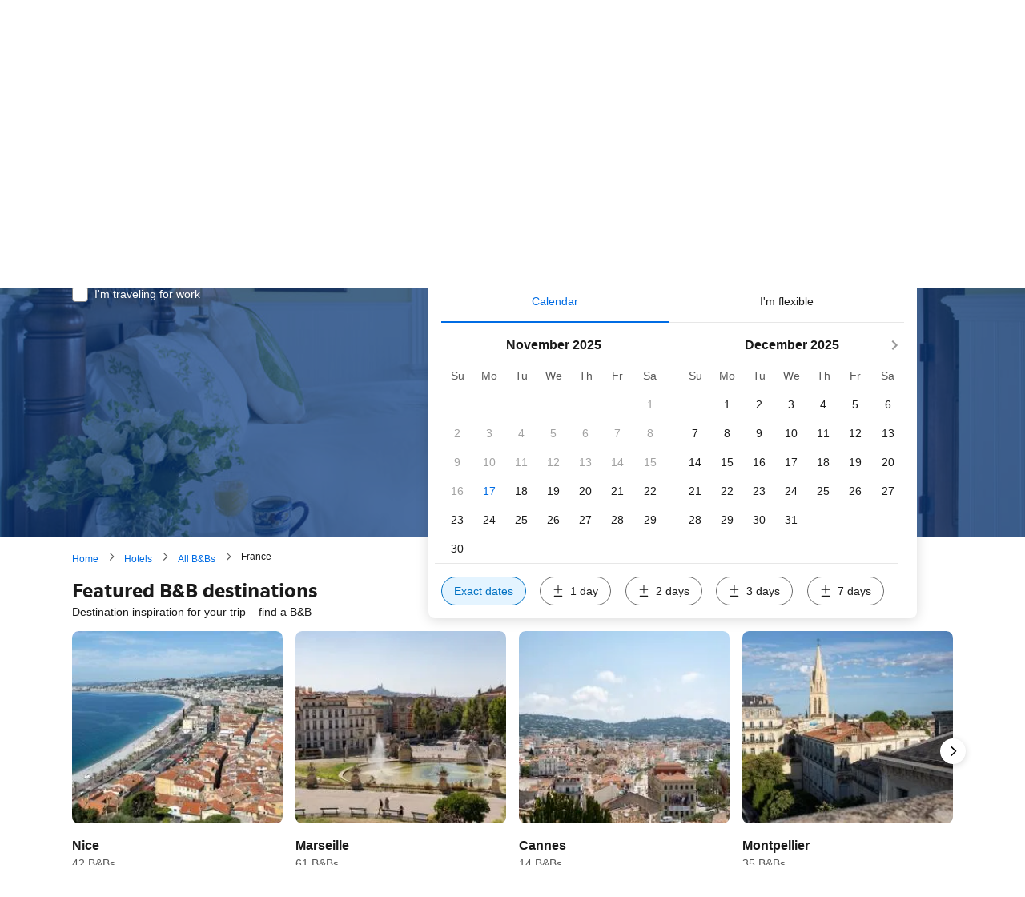

--- FILE ---
content_type: text/html; charset=UTF-8
request_url: https://www.booking.com/bed-and-breakfast/region/fr/south-east-france.html
body_size: 1812
content:
<!DOCTYPE html>
<html lang="en">
<head>
    <meta charset="utf-8">
    <meta name="viewport" content="width=device-width, initial-scale=1">
    <title></title>
    <style>
        body {
            font-family: "Arial";
        }
    </style>
    <script type="text/javascript">
    window.awsWafCookieDomainList = ['booking.com'];
    window.gokuProps = {
"key":"AQIDAHjcYu/GjX+QlghicBgQ/7bFaQZ+m5FKCMDnO+vTbNg96AEjwy9qQNbMD2zOWn41j4mDAAAAfjB8BgkqhkiG9w0BBwagbzBtAgEAMGgGCSqGSIb3DQEHATAeBglghkgBZQMEAS4wEQQMI0bzH8UkRlcZj9OVAgEQgDs/8ckVGYkepIrX5mBCfJK4nmAK5lFkc4ekMkGhUDNTxvgHma6dHxVFwieAIYzo4x19hpdEY3bM64+9Gw==",
          "iv":"D5491wEQPQAAGfX9",
          "context":"iRgC8kXDvxmo7WdxujAAy9TBRYW/hF+swuwgGuE5w6aOHMW76KPNfRlSSC2y+i3nHvWDt8bXLZEcCUZh3mpvv6l9zAMSslZ8jTqCpSuTB1mM8MiW7JjpQDZI+AV5y1w8tESw8PDN3L1N6kfvkgyA9RUO8/l+KQ//r39t4pHJ+WmmNaeIMuT93a885RSI6Hc5epPxzxFF2C60YiRCuAvP+nTT+x/ttLygsw6hpvILNoU4ZDIQ3YmU12FYqD2nlY+zyT2qApZ82pi50E9WCAiILHHEFmELcLuQk5gPZDPE/OK2MleQgZKmuFC367Gw3q+X8j5EWxzxl+MM+RDv7hqUdexQ+bUXMDtek80uJbg1M0E+i7M="
};
    </script>
    <script src="https://d8c14d4960ca.337f8b16.us-east-2.token.awswaf.com/d8c14d4960ca/a18a4859af9c/f81f84a03d17/challenge.js"></script>
</head>
<body>
    <div id="challenge-container"></div>
    <script type="text/javascript">
        AwsWafIntegration.saveReferrer();
        AwsWafIntegration.checkForceRefresh().then((forceRefresh) => {
            if (forceRefresh) {
                AwsWafIntegration.forceRefreshToken().then(() => {
                    window.location.reload(true);
                });
            } else {
                AwsWafIntegration.getToken().then(() => {
                    window.location.reload(true);
                });
            }
        });
    </script>
    <noscript>
        <h1>JavaScript is disabled</h1>
        In order to continue, we need to verify that you're not a robot.
        This requires JavaScript. Enable JavaScript and then reload the page.
    </noscript>
</body>
</html>

--- FILE ---
content_type: text/html; charset=UTF-8
request_url: https://www.booking.com/bed-and-breakfast/region/fr/south-east-france.html
body_size: 166435
content:
<!DOCTYPE html>
<!--
You know you could be getting paid to poke around in our code?
We're hiring designers and developers to work in Amsterdam:
https://careers.booking.com/
-->
<!-- wdot-802 -->
<html lang="en-us" prefix="og: http://ogp.me/ns# fb: http://ogp.me/ns/fb# booking_com: http://ogp.me/ns/fb/booking_com#" class="noJS b_chrome b_chrome_131 supports_inline-block supports_flexbox_unprefixed supports_fontface supports_hyphens " >
<head profile="http://a9.com/-/spec/opensearch/1.1/">
<script type="text/javascript" nonce="RlzBAl1OBQ2BMWc">
window.PCM = {
config: {
isBanner: false,
domainUUID: '3ea94870-d4b1-483a-b1d2-faf1d982bb31',
isPCSIntegration: true,
shareConsentWithin: 'www.booking.com',
isCrossDomainCookieSharingEnabled: false,
nonce: 'RlzBAl1OBQ2BMWc',
countryCode: 'us',
isUserLoggedIn: false,
},
pcm_consent_cookie: ''
};
(()=>{let e,c=e=>{let n,t,o=new FormData,i={error:e.message||"",message:e.message||"",stack:e.stack||"",name:"js_errors",colno:0,lno:0,url:window.location.hostname+window.location.pathname,pid:(null==(t=null==(n=window.B)?void 0:n.env)?void 0:t.pageview_id)||1,be_running:1,be_column:0,be_line:0,be_stack:e.stack||"",be_message:e.message||"",be_file:window.location.hostname+window.location.pathname};Object.keys(i).forEach(e=>{o.append(e,i[e])}),window.fetch("/js_errors",{method:"POST",body:o}).catch(()=>!1)};window.cookieStore&&window.cookieStore.addEventListener("change",e=>{var n;null!=(n=null==e?void 0:e.changed)&&n.length&&null!=e&&e.changed.forEach(e=>{"OptanonAlertBoxClosed"!==e.name||D(e.value)||c(new Error("OptanonAlertBoxClosed bad value detected: "+e.value)),"OptanonConsent"!==e.name||M(e.value)||c(new Error("OptanonConsent bad value detected: "+e.value))})});let _;(d=_=_||{}).ANALYTICAL="C0002",d.MARKETING="C0004";let g;(d=g=g||{}).PREFERENCES_SAVE_SETTINGS="preferences_save_settings",d.BANNER_REJECT_ALL="banner_reject_all",d.BANNER_ACCEPT_ALL="banner_accept_cookies",d.PREFERENCES_REJECT_ALL="preferences_reject_all",d.PREFERENCES_ACCEPT_ALL="preferences_allow_all";let u,B=((d=u=u||{}).BACKFILLING="back_filling",d.GPC_SIGNAL="gpc_signal",[g.BANNER_ACCEPT_ALL,g.PREFERENCES_ACCEPT_ALL,g.PREFERENCES_SAVE_SETTINGS]),m=[g.BANNER_REJECT_ALL,g.PREFERENCES_REJECT_ALL,g.PREFERENCES_SAVE_SETTINGS],t,I=new Promise(function(e){t=e}),G=window.B&&window.B.env&&window.B.env.b_user_genius_status&&window.B.env.b_user_genius_status.b_genius_level?"genuis_level_"+window.B.env.b_user_genius_status.b_genius_level:"",f={analytical:_.ANALYTICAL+"%3A1",marketing:_.MARKETING+"%3A1"},j="%2C",o="bkng_wvpc",n=window.location.hostname,v=P("isPCSIntegration")||!1,i=P("shareConsentWithin")||!1,w=P("countryCode");var a,r,s,d=P("cookieDomain")||n,l=null!=(e=P("isCrossDomainCookieSharingEnabled"))&&e;let p=";domain="+(l?2<=(r=(a=d).split(".")).length?r.slice(-2).join("."):a:d),C,h=(C="localhost"===n?"http://localhost:8080/dqs":/\.(?:dev|dqs)\.booking\.com/.test(window.location.origin)?"https://account.dqs.booking.com":"https://account.booking."+(/booking\.cn/.test(window.location.origin)?"cn":"com"),31536e6),E="us"!==w?15552e6:h,k="function"==typeof XDomainRequest,K=P("domainUUID")||"",A=P("nonce"),O=P("isBanner")||!1,U=P("isUserLoggedIn"),b=!1;function P(e){return window.PCM&&window.PCM.config&&void 0!==window.PCM.config[e]?window.PCM.config[e]:null}function y(e){e=J(e);let n={};return"string"==typeof e&&(e=e.split("&")).length&&e.forEach(function(e){e=e.split("=");2===e.length&&(n[e[0]]=e[1])}),n}function S(n){return Object.keys(n).map(function(e){return e+"="+n[e]}).join("&")}function F(e){var n=document.createElement("iframe");n.onload=t,n.src="https://"+i+"/cookiebanner.html",n.id="OTcrossDomain",n.role="none",n.frameborder="0",n.height="0",n.width="0",n.role="none";return n.setAttribute("style","position: absolute; overflow: hidden; clip: rect(0 0 0 0); width: 1px; height: 1px; margin: -1px; padding: 0; white-space: nowrap; border: 0; clip-path: inset(100%);"),n.setAttribute("aria-hidden","true"),n.setAttribute("tabindex","-1"),n.setAttribute("data-propagate-only-forced-consent",""+e),document.body.appendChild(n),n}function T(e,n,t=!1){let o={type:"onetrust",OptanonConsent:e},i=(D(n)&&(o.OptanonAlertBoxClosed=n),window.document.getElementById("OTcrossDomain"));(i=t&&!i?F(t):i)&&i.contentWindow&&("true"!==(e=i.getAttribute("data-propagate-only-forced-consent"))||"true"===e&&t)&&I.then(function(){var e;null!=(e=i.contentWindow)&&e.postMessage(o,"*")})}function M(e){if(void 0!==e&&null!=e)try{var n=y(e);return 0<Object.keys(n).length}catch(e){}}function D(e){if(void 0!==e&&null!=e&&isNaN(+e))return e=new Date(e),!isNaN(e.getTime())}function q(e,n,t,o){window.PCM.__mustInjectSDK||void 0===window.Optanon||void 0===e||(e=-1<e.indexOf(t),(void 0!==window.OptanonActiveGroups?-1<window.OptanonActiveGroups.indexOf(n):void 0)!==(window.PCM[o]=e)&&window.Optanon.UpdateConsent("Category",n+":"+(e?"1":"0")))}function L(){var e=y(window.PCM.__getCookie("OptanonConsent"));q(e.groups,_.ANALYTICAL,f.analytical,"Analytical"),q(e.groups,_.MARKETING,f.marketing,"Marketing")}function x(n,t){if(M(n)){let e;var o=(e=D(t)?new Date(t):new Date).getTime()+h,o=new Date(o).toUTCString(),n=J(n);document.cookie="OptanonConsent="+n+p+";path=/;expires="+o+";secure;samesite=none;",D(t)&&(document.cookie="OptanonAlertBoxClosed="+t+p+";path=/;expires="+o+";secure;samesite=none;"),L()}}function N(n,t,o,i){if(v){b=!0;let e=new XMLHttpRequest;e.withCredentials=!0,e.onload=function(){200===e.status?o():(b=!1,i&&i())},e.open("POST",C+"/privacy-consents",!0),e.setRequestHeader("Content-type","application/json;charset=UTF-8"),e.send(JSON.stringify(Object.assign({client_type:"web",client_id:"vO1Kblk7xX9tUn2cpZLS",optanon_action:t,genius_status:G},n)))}}function J(e){return e=e&&-1<e.indexOf("%253")?decodeURI(e):e}function H(e,n){e.backfilled_at=(new Date).getTime(),e.backfilled_seed=1;e=S(e);x(e,n),T(e,n)}function R(){if(v&&!b){let t=new XMLHttpRequest;t.withCredentials=!0,t.onload=function(){var e,n;200===t.status&&((e=y(window.PCM.__getCookie("OptanonConsent"))).implicitConsentCountry=O?"GDPR":"nonGDPR",e.implicitConsentDate=(new Date).getTime(),e=S(e),n=(new Date).getTime()+h,n=new Date(n).toUTCString(),document.cookie="OptanonConsent="+e+p+";path=/;expires="+n+";secure;samesite=none;",L(),T(e,window.PCM.__getCookie("OptanonAlertBoxClosed")))},t.open("POST",C+"/privacy-consents/implicit",!0),t.setRequestHeader("Content-type","application/json;charset=UTF-8"),t.send(JSON.stringify({client_type:"web",client_id:"vO1Kblk7xX9tUn2cpZLS"}))}}i&&l&&Object.defineProperty(window,"otStubData",{set:function(e){e&&e.domainData&&e.domainData.ScriptType&&"PRODUCTION"===e.domainData.ScriptType&&(e.domainData.ScriptType="TEST"),this._otStubData=e},get:function(){return this._otStubData}});let W={a:"analytical",m:"marketing"};function X(){var e,n;let t=(e=>{if(e){var n=e.split("&"),t={};for(let e=0;e<n.length;e++){var o=n[e].split(":");if(2!==o.length)return;var i=o[0],o=o[1],i=W[i];if(!i)return;t[i]="1"===o}return t}})(window.PCM.__getCookie(o));t&&((e=y(window.PCM.__getCookie("OptanonConsent"))).groups=Object.keys(t).filter(function(e){return t[e]}).map(function(e){return f[e]}).join(j),x(e=S(e),n=(new Date).toISOString()),T(e,n),window.PCM.__deleteCookie(o))}function Y(e,n){try{if(!k){x(e,n),d=window.PCM.__getCookie("OptanonConsent"),l=window.PCM.pcm_consent_cookie,d&&l&&(r=-1<((d=y(d)).groups||"").indexOf(f.analytical)?1:0,d=-1<(d.groups||"").indexOf(f.marketing)?1:0,s="true"===(l=y(l.replace(/&amp;/g,"&"))).analytical?1:0,l="true"===l.marketing?1:0,k||r==s&&d==l||N({analytical:r,marketing:d},u.BACKFILLING,()=>{}));var t=window.navigator.globalPrivacyControl;if(v&&t&&"us"===w){let a=y(window.PCM.__getCookie("OptanonConsent"));var t=[],o=(a.consentCausedByGPCSignalStored||t.push(new Promise(function(e,n){N({analytical:0,marketing:0,is_first_time_gpc_signal:1},u.GPC_SIGNAL,function(){e({consentCausedByGPCSignalStored:(new Date).getTime()})},function(){n({})})})),null===U||U);o&&!a.dnsmiCapturedTimestamp&&t.push(new Promise(function(e,n){let t=new XMLHttpRequest;t.withCredentials=!0,t.onload=function(){200<=t.status&&t.status<=299?e({dnsmiCapturedTimestamp:(new Date).getTime()}):n({})},t.open("POST",C+"/dnsmi",!0),t.setRequestHeader("Content-type","application/json;charset=UTF-8"),t.send()})),Promise.allSettled(t).then(function(n){let t=!1;for(let e=0;e<n.length;e++){var o=n[e];"fulfilled"===o.status&&(Object.assign(a,o.value),t=!0)}var e,i;t&&(e=window.PCM.__getCookie("OptanonAlertBoxClosed"),x(i=S(a),e),T(i,e))})}X(),i=y(window.PCM.__getCookie("OptanonConsent")),D(a=window.PCM.__getCookie("OptanonAlertBoxClosed"))&&(new Date).getTime()-new Date(a).getTime()<=E||(!i.implicitConsentDate||(new Date).getTime()-parseInt(i.implicitConsentDate)>=E?R():O?"GDPR"!==i.implicitConsentCountry&&R():"nonGDPR"!==i.implicitConsentCountry&&R()),!function(){if(v){var n=window.PCM.__getCookie("OptanonConsent"),t=window.PCM.__getCookie("OptanonAlertBoxClosed");if(M(n)&&D(t)){var o,n=y(n),i=new Date(t);if(n.groups&&(void 0===n.backfilled_at||new Date(parseInt(n.backfilled_at))<i)){let e;n.geolocation&&(o=n.geolocation.split("%3B"),e={country:o[0],country_region:o[1]}),N(Object.assign({analytical:-1<n.groups.indexOf(f.analytical)?1:0,marketing:-1<n.groups.indexOf(f.marketing)?1:0,consented_at:i.toISOString()},e),u.BACKFILLING,H.bind(this,n,t))}}}}(),window.PCM.__injectSDK()}}catch(e){c(e)}var i,a,r,s,d,l}let V=(e,n)=>{"complete"===document.readyState?window.PCM.__dispatchEvent(e,n):window.addEventListener("load",function(){window.PCM.__dispatchEvent(e,n)})};window.OptanonWrapper=function(...e){var n,t=void 0!==window.Optanon&&"function"==typeof window.Optanon.GetDomainData?window.Optanon.GetDomainData().ShowAlertNotice:void 0,o=(L(),document.getElementById("onetrust-policy-text"));if(o&&!o.hasAttribute("tabindex")&&o.setAttribute("tabindex","0"),t)for(let e=window.PCM.__eventCounter;e<window.dataLayer.length;e++)"trackOptanonEvent"!==window.dataLayer[e].event&&"trackOptanonEvent"!==window.dataLayer[e][1]||(n=(window.dataLayer[e].optanonAction||window.dataLayer[e][2].optanonAction).toLowerCase().replace(/\s/g,"_"),-1===B.indexOf(n)&&-1===m.indexOf(n))||(window.PCM.syncConsent(n),window.PCM.__dispatchEvent("cookie_banner_closed")),window.PCM.__eventCounter++;else window.PCM.__dispatchEvent("cookie_consent_available");"function"==typeof window.OptanonWrapperCallback&&window.OptanonWrapperCallback(e)},window.PCM=Object.assign({Marketing:!1,Analytical:!1,__eventCounter:0,__mustInjectSDK:!0,__dispatchEvent:function(e,n){n=n||window.PCM;let t;CustomEvent?(t=document.createEvent("CustomEvent")).initCustomEvent(e,!0,!0,n):t=new CustomEvent(e,{detail:n}),document.dispatchEvent(t)},__injectSDK:function(){var e,n;window.PCM.__mustInjectSDK&&(D(null!=(n=window.PCM.__getCookie("OptanonAlertBoxClosed"))?n:"")||window.PCM.__deleteCookie("OptanonAlertBoxClosed"),(n=document.createElement("script")).type="text/javascript",n.setAttribute("async","true"),n.setAttribute("src","https://cdn.cookielaw.org/scripttemplates/otSDKStub.js"),n.setAttribute("charset","UTF-8"),n.setAttribute("data-document-language","true"),n.setAttribute("data-domain-script",K),A&&n.setAttribute("nonce",A),n.addEventListener("load",function(){V("cookie_banner_loaded",{willBannerBeShown:!window.PCM.isUserGaveConsent()})}),n.addEventListener("error",function(){V("cookie_banner_loaded",{willBannerBeShown:!1})}),null!=(e=null==(e=document.getElementsByTagName("head"))?void 0:e.item(0))&&e.appendChild(n),window.PCM.__mustInjectSDK=!1)},__getCookie:function(e){e+="=";var n=document.cookie.split(";");let t,o;for(t=0;t<n.length;t+=1){for(o=n[t];" "==o.charAt(0);)o=o.substring(1,o.length);if(0==o.indexOf(e))return o.substring(e.length,o.length)}return null},__deleteCookie:function(e){document.cookie=e+"=;path=/;domain="+n+";expires=Thu, 01 Jan 1970 00:00:01 GMT",document.cookie=e+"=;path=/;domain=;expires=Thu, 01 Jan 1970 00:00:01 GMT"},isUserGaveConsent:()=>{var e=window.PCM.__getCookie("OptanonAlertBoxClosed");return!!e&&(new Date).getTime()-new Date(e).getTime()<=E},syncConsent:function(e=g.BANNER_REJECT_ALL,n){var t=window.PCM.__getCookie("OptanonAlertBoxClosed"),o=window.PCM.__getCookie("OptanonConsent"),i=y(o),a=-1<(i.groups||"").indexOf(f.analytical)?1:0,r=-1<(i.groups||"").indexOf(f.marketing)?1:0;if(T(o,t,n),!k&&v&&N({analytical:a,marketing:r},e,H.bind(this,i,t)),!(-1===m.indexOf(e)||window.PCM.Analytical&&window.PCM.Marketing)){var s=[...window.PCM.Analytical?[]:[_.ANALYTICAL],...window.PCM.Marketing?[]:[_.MARKETING]],d=[];for(let e=0;e<(null==(l=null==(l=null==(l=window.Optanon)?void 0:l.GetDomainData())?void 0:l.Groups)?void 0:l.length);e++){var l=window.Optanon.GetDomainData().Groups[e];l.CustomGroupId&&-1!==s.indexOf(l.CustomGroupId)&&d.push(l)}var c=[],u=document.cookie.split("; ");for(let e=0;e<u.length;e++)c.push(u[e].split("=")[0]);for(let e=0;e<d.length;e++){var w=d[e].Cookies;for(let e=0;e<w.length;e++){var p=[w[e].Name];if(-1!==p[0].indexOf("xx")){var C=new RegExp("^"+p[0].replaceAll("x","\\w")+"$","g");for(let e=0;e<c.length;e++)c[e].match(C)&&p.push(c[e])}for(let e=0;e<p.length;e++)window.PCM.__deleteCookie(p[e])}}}}},window.PCM),void 0===window.dataLayer&&(window.dataLayer=[]),s=function(){i&&n!==i?(window.addEventListener("message",function(e){e&&e.data&&"OneTrustCookies"===e.data.name&&Y(e.data.OptanonConsent,e.data.OptanonAlertBoxClosed)}),F(!1)):Y()},"loading"===document.readyState?document.addEventListener("DOMContentLoaded",function(){s()}):s()})();
</script>
<link href="https://cf.bstatic.com" rel="dns-prefetch" crossorigin>
<link href="https://cf.bstatic.com" rel="dns-prefetch" crossorigin>
<meta name="referrer" content="strict-origin-when-cross-origin">
<meta http-equiv="content-type" content="text/html; charset=utf-8" />
<script nonce="RlzBAl1OBQ2BMWc">
;(function(w){
var ts = +new Date();
w.PageLoadTimer = {};
w.PageLoadTimer.start = ts;
}(window));
</script>
<script nonce="RlzBAl1OBQ2BMWc"> function b_cors_check(supported) { var value = supported ? 1 : 0; if (!/(^|;)\s*cors_js=/.test(document.cookie)) { var d = new Date(); d.setTime(d.getTime() + 60 * 60 * 24 * 365 * 1000); var cookieDomain = '.booking.com' || '.booking.com'; document.cookie = 'cors_js=' + value +'; domain=' + cookieDomain + '; path=/; expires=' + d.toGMTString(); } if (!value) { location.reload(); } } </script>
<script nonce="RlzBAl1OBQ2BMWc">(function(d) { d.addEventListener('error', function(e) { if (e.target && e.target.classList.contains('crossorigin-check-js')) { b_cors_check(false); } }, true); })(document); </script>
<script class="crossorigin-check-js" src="https://cf.bstatic.com/static/js/crossorigin_check_cloudfront_sd/2454015045ef79168d452ff4e7f30bdadff0aa81.js" async crossorigin nonce="RlzBAl1OBQ2BMWc"></script>
<script nonce="RlzBAl1OBQ2BMWc"> 
;(function() {
window.b_early_errors = window.b_early_errors || [];
window.onerror = function() {
window.b_early_errors.push(arguments);
};
}());
 </script>
<link rel="stylesheet" id="main-css-preload" href="https://cf.bstatic.com/static/css/main_cloudfront_sd.iq_ltr/233f35c3a41645fa689bc3bdb38defb918ba3612.css"  data-main-css="1" />
<script nonce="RlzBAl1OBQ2BMWc">
document.querySelector('#main-css-preload').addEventListener('load', function() {
window.mainCssWasLoaded = 1;
})
</script>
<link rel="stylesheet" href="https://cf.bstatic.com/static/css/main_exps_cloudfront_sd.iq_ltr/392e1dc5119f730edc601fae8bf0ed9416b99fbf.css"  />
<link rel="stylesheet" href="https://cf.bstatic.com/static/css/gprof_icons_cloudfront_sd.iq_ltr/f4fa450a0fd6a6ad8cafc28c74bf19a153e53191.css" /> 
<link rel="stylesheet" href="https://cf.bstatic.com/static/css/theme_landing_region_cloudfront_sd.iq_ltr/4aff5100e7c7381ec1299f3ea196ba1a44aad4b8.css"  media="screen" />
<link rel="_prefetch" data-defer-prefetch href="https://cf.bstatic.com/static/css/searchresults_cloudfront_sd.iq_ltr/65f9ba6ce6834595643d1946decf599bdfb92021.css">
<link rel="stylesheet" type="text/css" href="https://cf.bstatic.com/static/css/xp-index-sb_cloudfront_sd.iq_ltr/caa9714daa72138dc49315b582b51d24be96f668.css"  media="screen, print" />
<link rel="stylesheet" type="text/css" href="https://cf.bstatic.com/static/css/incentives_cloudfront_sd.iq_ltr/f1558a6e9832a4eb8cfe1d3d14db176bd3564335.css"  media="screen" />
 <link rel="stylesheet" href="https://cf.bstatic.com/static/css/landingpage_cloudfront_sd.iq_ltr/7706d5c0ecfd0860cb92afbf8713b251b97b78ab.css" />  
 <style nonce="RlzBAl1OBQ2BMWc"> #basiclayout, .basiclayout { margin: 0; } #special_actions { margin: 3px 15px 3px 0; } .ticker_space { margin-top: 3px !important; } #logo_no_globe_new_logo { top: 14px; } .b_msie_6 #top, .b_msie_6 body.header_reshuffle #top {height:61px !important;} .b_msie_6 #special_actions { margin: 3px 15px 3px 0; overflow:visible; } body.header_reshuffle #top { min-height: 50px !important; height: auto !important; } .nobg { background: #fff url("https://cf.bstatic.com/static/img/nobg_all_blue_iq/b700d9e3067c1186a3364012df4fe1c48ae6da44.png") repeat-x; background-position: 0 -50px; } </style> 
<link rel="preload" as="script" href="https://cf.bstatic.com/static/js/core-deps-inlinedet_cloudfront_sd/f62025e692b596dd53ecd1bd082dfd3197944c50.js" crossorigin nonce="RlzBAl1OBQ2BMWc">
<link rel="preload" as="script" href="https://cf.bstatic.com/static/js/jquery_cloudfront_sd/e1e8c0e862309cb4caf3c0d5fbea48bfb8eaad42.js" crossorigin nonce="RlzBAl1OBQ2BMWc">
<link rel="preload" as="script" href="https://cf.bstatic.com/static/js/main_cloudfront_sd/81230d65b80389ae6e27a5f84ba541d78d761a19.js" crossorigin nonce="RlzBAl1OBQ2BMWc">
<link rel="preload" as="script" href="https://cf.bstatic.com/static/js/landingpage_cloudfront_sd/97f8fd6c8dd76c2b2e25140fed44b3db469da22b.js" crossorigin nonce="RlzBAl1OBQ2BMWc">
<link rel="preload" as="script" href="https://cf.bstatic.com/static/js/searchbox_cloudfront_sd/d3fff906438c5bdb62638654d2628b6d49d15aa1.js" crossorigin nonce="RlzBAl1OBQ2BMWc">
<link rel="preload" as="script" href="https://cf.bstatic.com/static/js/error_catcher_bec_cloudfront_sd/c40c55637440286271899bb4294fd743b387ac07.js" crossorigin nonce="RlzBAl1OBQ2BMWc">
<script nonce="RlzBAl1OBQ2BMWc"> if( window.performance && performance.measure && 'b-stylesheets') { performance.measure('b-stylesheets'); } </script><title>The best B&Bs in South-East France, France</title>
<meta name="description" content="Find and book deals on the best B&amp;Bs in South-East France, France! Explore guest reviews and book the perfect B&amp;B for your trip." />
<meta name="robots" content="index,follow" />
<link rel="canonical" href="https://www.booking.com/bed-and-breakfast/region/fr/south-east-france.html" />
<meta name="booking-verification" content="[base64]" />
<meta name="twitter:app:id:iphone" content="367003839" />
<meta name="twitter:app:name:ipad" content="Booking.com Hotel Reservations Worldwide & Hotel Deals" />
<meta name="twitter:app:id:ipad" content="367003839" />
<meta name="twitter:app:name:googleplay" content="Booking.com Hotel Reservations" />
<meta name="twitter:app:id:googleplay" content="com.booking" />
<meta property="al:ios:app_store_id" content="367003839">
<meta property="al:ios:app_name" content="Booking.com Hotel Reservations">
<meta property="al:android:app_name" content="Booking.com Hotel Reservation">
<meta property="al:android:package" content="com.booking">
<meta name="twitter:title" content="
Search B&amp;Bs in South-East France
" />
<meta name="twitter:description" content="
Find the B&amp;amp;Bs that appeal to you the most
" />
<meta name="twitter:image" content="https://cf.bstatic.com/static/img/theme-index/bg_bed_and_breakfast_new/5ee8123e4ecee757b350c2633c013c7705a9acc1.jpg" />
<meta property="al:ios:url" content="booking://searchresults?dest_id=7131&dest_type=region&affiliate_id=375119&source=gen173bo-1GCAYYlAQoTUIRc291dGgtZWFzdC1mcmFuY2VIM1gDaKgCiAEBmAEzuAEHyAEM2AED6AEB-AEBiAIBmAICqAIBuAK8pu3IBsACAtICJGZiZTAwMTE3LWExZmItNDc5ZS1hNDk2LTBiOTc0MzU3NmYzMtgCAuACAQ&filters=property_type%3A%3A208&nflt=sth=2" />
<meta property="al:android:url" content="booking://searchresults?dest_id=7131&dest_type=region&affiliate_id=375119&source=gen173bo-1GCAYYlAQoTUIRc291dGgtZWFzdC1mcmFuY2VIM1gDaKgCiAEBmAEzuAEHyAEM2AED6AEB-AEBiAIBmAICqAIBuAK8pu3IBsACAtICJGZiZTAwMTE3LWExZmItNDc5ZS1hNDk2LTBiOTc0MzU3NmYzMtgCAuACAQ&filters=property_type%3A%3A208&nflt=sth=2" />
<meta name="p:domain_verify" content="ff7f0b90ebb93e5bf7c7cafe77640ec1"/>
<meta http-equiv="content-language" content="en-us" />
<meta http-equiv="content-script-type" content="text/javascript" />
<meta http-equiv="content-style-type" content="text/css" />
<meta http-equiv="window-target" content="_top" />
<meta property="fb:pages" content="131840030178250, 1425349334428496, 117615518393985, 1565844503706287, 517612321758712, 1668799180037291, 265097377176252, 1643712662515912, 303492549842824, 1638321783047271, 809709019119342, 959185470826086, 217466488652137, 641365839348517, 203741606405114">
<meta property="wb:webmaster" content="48970bbca45d28c2" />
<meta name="twitter:card" content="summary_large_image">
<meta name="twitter:site" content="@bookingcom">
<meta name="twitter:creator" content="@bookingcom">
<meta property="og:type" content="website" />
<meta property="og:title" content="
Search B&amp;Bs in South-East France
" />
<meta property="og:description" content="
Find the B&amp;amp;Bs that appeal to you the most
" />
<meta property="og:image" content="https://cf.bstatic.com/static/img/theme-index/bg_bed_and_breakfast_new/5ee8123e4ecee757b350c2633c013c7705a9acc1.jpg" />
<meta property="og:locale" content="en_US" />
<meta property="og:url" content="https://www.booking.com/bed-and-breakfast/region/fr/south-east-france.html" />
<meta property="og:site_name" content="Booking.com" />
<meta property="fb:app_id" content="145362478954725" />
<link rel="alternate" type="text/html" hreflang="en-gb" href="https://www.booking.com/bed-and-breakfast/region/fr/south-east-france.en-gb.html" title="English (UK)"/>
<link rel="alternate" type="text/html" hreflang="en-us" href="https://www.booking.com/bed-and-breakfast/region/fr/south-east-france.html" title="English (US)"/>
<link rel="alternate" type="text/html" hreflang="de" href="https://www.booking.com/bed-and-breakfast/region/fr/south-east-france.de.html" title="Deutsch"/>
<link rel="alternate" type="text/html" hreflang="nl" href="https://www.booking.com/bed-and-breakfast/region/fr/south-east-france.nl.html" title="Nederlands"/>
<link rel="alternate" type="text/html" hreflang="fr" href="https://www.booking.com/bed-and-breakfast/region/fr/south-east-france.fr.html" title="Français"/>
<link rel="alternate" type="text/html" hreflang="es" href="https://www.booking.com/bed-and-breakfast/region/fr/south-east-france.es.html" title="Español"/>
<link rel="alternate" type="text/html" hreflang="es-ar" href="https://www.booking.com/bed-and-breakfast/region/fr/south-east-france.es-ar.html" title="Español (AR)"/>
<link rel="alternate" type="text/html" hreflang="es-mx" href="https://www.booking.com/bed-and-breakfast/region/fr/south-east-france.es-mx.html" title="Español (MX)"/>
<link rel="alternate" type="text/html" hreflang="ca" href="https://www.booking.com/bed-and-breakfast/region/fr/south-east-france.ca.html" title="Català"/>
<link rel="alternate" type="text/html" hreflang="it" href="https://www.booking.com/bed-and-breakfast/region/fr/south-east-france.it.html" title="Italiano"/>
<link rel="alternate" type="text/html" hreflang="pt-pt" href="https://www.booking.com/bed-and-breakfast/region/fr/south-east-france.pt-pt.html" title="Português (PT)"/>
<link rel="alternate" type="text/html" hreflang="pt-br" href="https://www.booking.com/bed-and-breakfast/region/fr/south-east-france.pt-br.html" title="Português (BR)"/>
<link rel="alternate" type="text/html" hreflang="no" href="https://www.booking.com/bed-and-breakfast/region/fr/south-east-france.no.html" title="Norsk"/>
<link rel="alternate" type="text/html" hreflang="fi" href="https://www.booking.com/bed-and-breakfast/region/fr/south-east-france.fi.html" title="Suomi"/>
<link rel="alternate" type="text/html" hreflang="sv" href="https://www.booking.com/bed-and-breakfast/region/fr/south-east-france.sv.html" title="Svenska"/>
<link rel="alternate" type="text/html" hreflang="da" href="https://www.booking.com/bed-and-breakfast/region/fr/south-east-france.da.html" title="Dansk"/>
<link rel="alternate" type="text/html" hreflang="cs" href="https://www.booking.com/bed-and-breakfast/region/fr/south-east-france.cs.html" title="Čeština"/>
<link rel="alternate" type="text/html" hreflang="hu" href="https://www.booking.com/bed-and-breakfast/region/fr/south-east-france.hu.html" title="Magyar"/>
<link rel="alternate" type="text/html" hreflang="ro" href="https://www.booking.com/bed-and-breakfast/region/fr/south-east-france.ro.html" title="Română"/>
<link rel="alternate" type="text/html" hreflang="ja" href="https://www.booking.com/bed-and-breakfast/region/fr/south-east-france.ja.html" title="日本語"/>
<link rel="alternate" type="text/html" hreflang="zh-cn" href="https://www.booking.com/bed-and-breakfast/region/fr/south-east-france.zh-cn.html" title="简体中文"/>
<link rel="alternate" type="text/html" hreflang="zh-tw" href="https://www.booking.com/bed-and-breakfast/region/fr/south-east-france.zh-tw.html" title="繁體中文"/>
<link rel="alternate" type="text/html" hreflang="pl" href="https://www.booking.com/bed-and-breakfast/region/fr/south-east-france.pl.html" title="Polski"/>
<link rel="alternate" type="text/html" hreflang="el" href="https://www.booking.com/bed-and-breakfast/region/fr/south-east-france.el.html" title="Ελληνικά"/>
<link rel="alternate" type="text/html" hreflang="ru" href="https://www.booking.com/bed-and-breakfast/region/fr/south-east-france.ru.html" title="Русский"/>
<link rel="alternate" type="text/html" hreflang="tr" href="https://www.booking.com/bed-and-breakfast/region/fr/south-east-france.tr.html" title="Türkçe"/>
<link rel="alternate" type="text/html" hreflang="bg" href="https://www.booking.com/bed-and-breakfast/region/fr/south-east-france.bg.html" title="Български"/>
<link rel="alternate" type="text/html" hreflang="ar" href="https://www.booking.com/bed-and-breakfast/region/fr/south-east-france.ar.html" title="العربية"/>
<link rel="alternate" type="text/html" hreflang="ko" href="https://www.booking.com/bed-and-breakfast/region/fr/south-east-france.ko.html" title="한국어"/>
<link rel="alternate" type="text/html" hreflang="he" href="https://www.booking.com/bed-and-breakfast/region/fr/south-east-france.he.html" title="עברית"/>
<link rel="alternate" type="text/html" hreflang="lv" href="https://www.booking.com/bed-and-breakfast/region/fr/south-east-france.lv.html" title="Latviski"/>
<link rel="alternate" type="text/html" hreflang="uk" href="https://www.booking.com/bed-and-breakfast/region/fr/south-east-france.uk.html" title="Українська"/>
<link rel="alternate" type="text/html" hreflang="hi" href="https://www.booking.com/bed-and-breakfast/region/fr/south-east-france.hi.html" title="हिन्दी"/>
<link rel="alternate" type="text/html" hreflang="id" href="https://www.booking.com/bed-and-breakfast/region/fr/south-east-france.id.html" title="Bahasa Indonesia"/>
<link rel="alternate" type="text/html" hreflang="ms" href="https://www.booking.com/bed-and-breakfast/region/fr/south-east-france.ms.html" title="Bahasa Malaysia"/>
<link rel="alternate" type="text/html" hreflang="th" href="https://www.booking.com/bed-and-breakfast/region/fr/south-east-france.th.html" title="ภาษาไทย"/>
<link rel="alternate" type="text/html" hreflang="et" href="https://www.booking.com/bed-and-breakfast/region/fr/south-east-france.et.html" title="Eesti"/>
<link rel="alternate" type="text/html" hreflang="hr" href="https://www.booking.com/bed-and-breakfast/region/fr/south-east-france.hr.html" title="Hrvatski"/>
<link rel="alternate" type="text/html" hreflang="lt" href="https://www.booking.com/bed-and-breakfast/region/fr/south-east-france.lt.html" title="Lietuvių"/>
<link rel="alternate" type="text/html" hreflang="sk" href="https://www.booking.com/bed-and-breakfast/region/fr/south-east-france.sk.html" title="Slovenčina"/>
<link rel="alternate" type="text/html" hreflang="sr" href="https://www.booking.com/bed-and-breakfast/region/fr/south-east-france.sr.html" title="Srpski"/>
<link rel="alternate" type="text/html" hreflang="sl" href="https://www.booking.com/bed-and-breakfast/region/fr/south-east-france.sl.html" title="Slovenščina"/>
<link rel="alternate" type="text/html" hreflang="vi" href="https://www.booking.com/bed-and-breakfast/region/fr/south-east-france.vi.html" title="Tiếng Việt"/>
<link rel="alternate" type="text/html" hreflang="tl" href="https://www.booking.com/bed-and-breakfast/region/fr/south-east-france.tl.html" title="Filipino"/>
<link rel="alternate" type="text/html" hreflang="is" href="https://www.booking.com/bed-and-breakfast/region/fr/south-east-france.is.html" title="Íslenska"/>
<link rel="icon" href="https://cf.bstatic.com/static/img/favicon/9ca83ba2a5a3293ff07452cb24949a5843af4592.svg" type="image/svg+xml">
<link rel="icon" href="https://cf.bstatic.com/static/img/favicon/4a3b40c4059be39cbf1ebaa5f97dbb7d150926b9.png" type="image/png" sizes="192x192">
<link rel="icon" href="https://cf.bstatic.com/static/img/favicon/40749a316c45e239a7149b6711ea4c48d10f8d89.ico" sizes="32x32">
<link rel="apple-touch-icon" href="https://cf.bstatic.com/static/img/apple-touch-icon/5db9fd30d96b1796883ee94be7dddce50b73bb38.png" />
<link rel="help" href="/faq.html?label=gen173bo-10CAYYlAQoTUIRc291dGgtZWFzdC1mcmFuY2VIM1gDaKgCiAEBmAEzuAEHyAEM2AED6AEB-AEBiAIBmAICqAIBuAK8pu3IBsACAdICJGZiZTAwMTE3LWExZmItNDc5ZS1hNDk2LTBiOTc0MzU3NmYzMtgCAeACAQ&sid=5af90e1e127d1f63e209a1067289a34d&amp;" />
<link rel="search" type="application/opensearchdescription+xml" href="https://cf.bstatic.com/static/opensearch/en-us/e19e3ca297c466eb18e0b783736192a638f6a66e.xml" title="Booking.com Online Hotel Reservations" />
<link href="https://plus.google.com/105443419075154950489" rel="publisher" />
<script nonce="RlzBAl1OBQ2BMWc">
/*
*/
(function avoidingXSSviaLocationHash() {
var location = window.location,
hash = location.hash,
xss = /[<>'"]/;
if (
xss.test( decodeURIComponent( hash ) ) ||
xss.test( hash )
) {
location.hash = '';
}
})();
document.documentElement.className = document.documentElement.className.replace('noJS', '') + ' hasJS';
var b_experiments = {}, WIDTH, B = window.booking = {
_onfly: [], // "on the fly" functions, will be executed as soon as external js files were loaded
devTools: {
trackedExperiments: []
},
user: {
},
env : {
isRetina : window.devicePixelRatio > 1,
"b_gtt": 'dLYAeZFVJfNTBBSSUcbfdAcPVJBYYTObaNSMJC',
"b_action" : 'theme_landing_region',
"b_secure_domain" : '',
"b_site_type" : 'www',
"b_site_type_id": '1',
"b_agent_is_no_robot": true,
"b_agent_is_robot": false,
"b_query_params_with_lang_no_ext": '?label=gen173bo-10CAYYlAQoTUIRc291dGgtZWFzdC1mcmFuY2VIM1gDaKgCiAEBmAEzuAEHyAEM2AED6AEB-AEBiAIBmAICqAIBuAK8pu3IBsACAdICJGZiZTAwMTE3LWExZmItNDc5ZS1hNDk2LTBiOTc0MzU3NmYzMtgCAeACAQ&sid=5af90e1e127d1f63e209a1067289a34d',
"b_query_params_with_lang_no_ext_enforce_lang_aid_currency": '?label=gen173bo-10CAYYlAQoTUIRc291dGgtZWFzdC1mcmFuY2VIM1gDaKgCiAEBmAEzuAEHyAEM2AED6AEB-AEBiAIBmAICqAIBuAK8pu3IBsACAdICJGZiZTAwMTE3LWExZmItNDc5ZS1hNDk2LTBiOTc0MzU3NmYzMtgCAeACAQ&sid=5af90e1e127d1f63e209a1067289a34d;lang=en-us;aid=304142;selected_currency=USD',
"b_calendar2" : '1',
"BHDTJdReLGMeEcYPffcVDZBZMO": true,
/*
*/
"b_partner_channel_id": '3',
"b_bookings_owned": '1',
"b_google_maps_key_params" : 'true&indexing=true',
"b_lang" : 'en',
"b_has_valid_dates": 0,
"b_countrycode" : 'fr',
"b_guest_country" : 'us',
"b_locale" : 'en-us',
"b_lang_for_url" : 'en-us',
"b_this_urchin" : '/bed-and-breakfast/region/fr/south-east-france.html?label=gen173bo-10CAYYlAQoTUIRc291dGgtZWFzdC1mcmFuY2VIM1gDaKgCiAEBmAEzuAEHyAEM2AED6AEB-AEBiAIBmAICqAIBuAK8pu3IBsACAdICJGZiZTAwMTE3LWExZmItNDc5ZS1hNDk2LTBiOTc0MzU3NmYzMtgCAeACAQ&',
"b_flag_to_suggest" : 'us',
"b_companyname" : 'Booking.com',
"b_partner_vertical" : 'channel_direct',
b_date_format: {"day_month_year_from":"from {month_name} {day_name}, {full_year}","date_with_weekday_time_at":"date_with_weekday_time_at","day_short_month_year_other":"{short_month_name} {day_name_other}, {full_year}","date_with_weekday_time_until":"{weekday}, {begin_marker}{month_name} {day_of_month}{end_marker}, {full_year} until {time}","day_month_until":"until {month_name} {day_name}","day_month_between":"between {month_name} {day_name} and {month_name_until} {day_name_until}","ux_day_month":"{month_1} {day_1}","day_short_month_year_on":"on {short_month_name} {day_name}, {full_year}","day_month_year_time_before":"before {time} on {month_name} {day_name}, {year}","numeric_date_range":"{month}/{day_of_month} - {month_until}/{day_of_month_until}","short_date_without_year":"{short_month_name} {day_of_month}","day_month_year_other":"{month_name} {day_other}, {full_year}","day_month":"{month_name} {day_name}","date_with_short_weekday_with_year":"{short_weekday}, {month_name} {day_of_month}, {full_year}","date_with_weekday_to":"{weekday_to} {day_of_month} {month_name_to} {full_year}","numeric_date":"{month}/{day_of_month}/{full_year}","short_month_with_year":"{short_month_name} {full_year}","short_date_with_weekday_without_year":"{short_weekday}, {short_month_name} {day_of_month}","numeric_day_month_year_between":"between {month_name_0}/{day_name_0}/{full_year} and {month_name_0_until}/{day_name_0_until}/{full_year_until}","day_month_year_until":"until {month_name} {day_name}, {full_year}","day_month_other":"{month_name} {day_other}","date_with_weekday_time_from":"{weekday}, {begin_marker}{month_name} {day_of_month}{end_marker}, {full_year} from {time}","numeric_day_month_year_time_before":"before {time} on {month_name_0}/{day_name_0}/{full_year}","date_with_weekday_with_markers":"{weekday}, {begin_marker}{month_name} {day_of_month}{end_marker}, {full_year}","date_with_weekday":"{weekday}, {month_name} {day_of_month}, {full_year}","day_month_year_on":"on {month_name} {day_name}, {full_year}","numeric_day_month_year_until":"until {month_name_0}/{day_name_0}/{full_year}","date_with_short_weekday_without_year":"{short_weekday}, {month_name} {day_of_month} ","day_short_month_year":"{short_month_name} {day_name}, {full_year}","date_with_year":"{month_name} {day_of_month}, {full_year}","day_short_month_time":"{short_month_name} {day_of_month}, {time}","month_with_year":"{month_name_with_year_only} {full_year}","day_short_month_year_until":"until {short_month_name} {day_name}, {full_year}","short_month_only":"{short_month_name}","day_short_month_year_from":"from {short_month_name} {day_name}, {full_year}","ux_day_month_on":"on {month_2} {day_2}","date_with_weekday_from":"{weekday_from}, {month_name_from} {day_of_month}, {full_year}","day_month_year":"{month_name} {day_name}, {full_year}","date_range_with_short_weekday_short_month":"{short_weekday}, {short_month_name} {day_of_month} – {short_weekday_until}, {short_month_name_until} {day_of_month_until} ","short_date_with_weekday":"{short_weekday}, {short_month_name} {day_of_month}, {full_year}","month_name_only":"{month_name_nom}","numeric_day_month_year":"{month_name_0}/{day_name_0}/{full_year}","numeric_day_month_year_on":"on {month_name_0}/{day_name_0}/{full_year}","day_short_month_year_time":"{short_month_name} {day_of_month}, {full_year}, {time}","day_short_month_between":"{short_month_name} {day_of_month} – {short_month_name_until} \n{day_of_month_until} ","numeric_day_month_year_from":"from {month_name_0}/{day_name_0}/{full_year}","date_without_year":"{month_name} {day_of_month}","from_month_with_year":"since {month_name_from} {full_year}","range_from_long_date_time_until_long_date_time":"from {month_name} {day_of_month}, {full_year} at {time} until {month_name_until} {day_of_month_until}, {full_year_until} at {time_until}","date_with_weekday_time_from_until":"{weekday}, {begin_marker}{month_name} {day_of_month}{end_marker}, {full_year} from {time} until {time_until}","day_of_month_only":"{day_of_month}","day_month_on":"on {month_name} {day_name}","long_date_range_both_years":"{month_name} {day_of_month}, {full_year} – {month_name_until} {day_of_month_until}, {full_year_until}","in_month_with_year":"in {month_name_in} {full_year}","day_short_month_time_between":"{short_month_name} {day_of_month}, {time} – {time_until}","day_short_month_year_time_between":"{short_month_name} {day_of_month}, {full_year}, {time} – {time_until}","numeric_date_range_both_years":"{month}/{day_of_month}/{full_year} - {month_until}/{day_of_month_until}/{full_year_until}","short_weekday_only":"{short_weekday}","day_month_from":"from {month_name} {day_name}","day_short_month_year_between":"{short_month_name} {day_of_month}, {full_year} – {short_month_name_until} {day_of_month_until}, {full_year_until}","short_date_without_year_range":"{short_month_name} {day_of_month} - {short_month_name_until} {day_of_month_until}","day_month_year_between":"between {month_name} {day_name}, {full_year} and {month_name_until} {day_name_until}, {full_year_until}","short_date":"{short_month_name} {day_of_month}, {full_year}"},
b_month_for_formatted_date: {"1":{"name_to":"January","genitive_uc":"January","name_uc":"January","name_from":"January","month_1":"January","name":"January","short_name_only":"Jan","name_def_article_lc":"the January","on_day_month":"01","month_2":"January","short_name":"Jan","in_month_lc":"in January","day_to":"January","to_month_lc":"to January","short_name_uc":"January","name_in":"January","name_only":"January","name_def_article_uc":"The January","name_with_year_only":"January","genitive_lc":"January","name_other":"January","name_lc":"January"},"10":{"name_def_article_uc":"The October","name_with_year_only":"October","name":"October","short_name_only":"Oct","genitive_lc":"October","name_def_article_lc":"the October","on_day_month":"10","name_other":"October","month_2":"October","name_lc":"October","short_name":"Oct","name_to":"October","genitive_uc":"October","in_month_lc":"in October","name_uc":"October","short_name_uc":"October","to_month_lc":"to October","name_in":"October","name_from":"October","name_only":"October","month_1":"October"},"11":{"name_in":"November","name_from":"November","name_only":"November","short_name_uc":"November","name_uc":"November","to_month_lc":"to November ","month_1":"November","name_to":"November","in_month_lc":"in November ","genitive_uc":"November ","name_other":"November","on_day_month":"11","name_lc":"November","short_name":"Nov","month_2":"November","name_with_year_only":"November","name_def_article_uc":"The November","genitive_lc":"November ","name_def_article_lc":"the November","short_name_only":"Nov","name":"November"},"12":{"name_def_article_lc":"the December","genitive_lc":"December ","short_name_only":"Dec","name":"December","name_with_year_only":"December","name_def_article_uc":"The December","short_name":"Dec","name_lc":"December","month_2":"December","name_other":"December","on_day_month":"12","in_month_lc":"in December","genitive_uc":"December","name_to":"December","month_1":"December","name_in":"December","name_only":"December","name_from":"December","to_month_lc":"to December","short_name_uc":"December","name_uc":"December"},"2":{"name_only":"February","name_in":"February","short_name_uc":"February","day_to":"February","to_month_lc":"to February ","in_month_lc":"in February ","name_other":"February","name_lc":"February","name_with_year_only":"February","name_def_article_uc":"The February","genitive_lc":"February ","name_from":"February","name_uc":"February","month_1":"February","name_to":"February","genitive_uc":"February ","on_day_month":"02","short_name":"Feb","month_2":"February","name_def_article_lc":"the February","name":"February","short_name_only":"Feb"},"3":{"short_name_uc":"March","day_to":"March","to_month_lc":"to March","name_in":"March","name_only":"March","in_month_lc":"in March","name_lc":"March","name_other":"March","genitive_lc":"March","name_def_article_uc":"The March","name_with_year_only":"March","month_1":"March","name_uc":"March","name_from":"March","genitive_uc":"March","name_to":"March","month_2":"March","short_name":"Mar","on_day_month":"03","short_name_only":"Mar","name":"March","name_def_article_lc":"the March"},"4":{"on_day_month":"04","name_other":"April","month_2":"April","name_lc":"April","short_name":"Apr","name_def_article_uc":"The April","name_with_year_only":"April","short_name_only":"Apr","name":"April","genitive_lc":"April","name_def_article_lc":"the April","name_uc":"April","short_name_uc":"April","to_month_lc":"to April","name_in":"April","name_only":"April","name_from":"April","month_1":"April","name_to":"April","genitive_uc":"April","in_month_lc":"in April"},"5":{"name_other":"May","on_day_month":"05","name_lc":"May","short_name":"May","month_2":"May","name_with_year_only":"May","name_def_article_uc":"The May","genitive_lc":"May","name_def_article_lc":"the May","name":"May","short_name_only":"May","name_in":"May","name_from":"May","name_only":"May","short_name_uc":"May","name_uc":"May","to_month_lc":"to May","month_1":"May","name_to":"May","in_month_lc":"in May","genitive_uc":"May"},"6":{"month_1":"June","name_from":"June","name_in":"June","name_only":"June","to_month_lc":"to June","name_uc":"June","short_name_uc":"June","in_month_lc":"in June","genitive_uc":"June","name_to":"June","short_name":"Jun","name_lc":"June","month_2":"June","name_other":"June","on_day_month":"06","name_def_article_lc":"the June","genitive_lc":"June","short_name_only":"Jun","name":"June","name_with_year_only":"June","name_def_article_uc":"The June"},"7":{"to_month_lc":"to July","short_name_uc":"July","name_uc":"July","name_in":"July","name_only":"July","name_from":"July","month_1":"July","name_to":"July","genitive_uc":"July","in_month_lc":"in July","on_day_month":"07","name_other":"July","month_2":"July","short_name":"Jul","name_lc":"July","name_def_article_uc":"The July","name_with_year_only":"July","name":"July","short_name_only":"Jul","name_def_article_lc":"the July","genitive_lc":"July"},"8":{"name_lc":"August","short_name":"Aug","month_2":"August","name_other":"August","on_day_month":"08","genitive_lc":"August","name_def_article_lc":"the August","short_name_only":"Aug","name":"August","name_with_year_only":"August","name_def_article_uc":"The August","month_1":"August","name_only":"August","name_in":"August","name_from":"August","short_name_uc":"August","name_uc":"August","to_month_lc":"to August","in_month_lc":"in August","genitive_uc":"August","name_to":"August"},"9":{"name_to":"September","in_month_lc":"in September","genitive_uc":"September","name_in":"September","name_from":"September","name_only":"September","to_month_lc":"to September","name_uc":"September","short_name_uc":"September","month_1":"September","name_with_year_only":"September","name_def_article_uc":"The September","name_def_article_lc":"the September","genitive_lc":"September","short_name_only":"Sep","name":"September","name_other":"September","on_day_month":"09","short_name":"Sep","name_lc":"September","month_2":"September"}},
b_weekday_formatted_date: {"1":{"name_uc":"Monday","name_from":"Monday","short":"Mon","name_other_uc":"Monday","shortest":"Mo","name_on":"Monday","short_uc":"Mon","name_to":"Monday","name_from_preposition":"From Monday","name_other":"Monday","name_lc":"Monday","name":"Monday"},"2":{"name_lc":"Tuesday","name_other":"Tuesday","name":"Tuesday","name_on":"Tuesday","shortest":"Tu","short":"Tue","name_other_uc":"Tuesday","name_from":"Tuesday","name_uc":"Tuesday","name_from_preposition":"From Tuesday","name_to":"Tuesday","short_uc":"Tue"},"3":{"name":"Wednesday","name_other":"Wednesday","name_lc":"Wednesday","short_uc":"Wed","name_to":"Wednesday","name_from_preposition":"From Wednesday","name_uc":"Wednesday","name_from":"Wednesday","shortest":"We","short":"Wed","name_other_uc":"Wednesday","name_on":"Wednesday"},"4":{"name_uc":"Thursday","name_from":"Thursday","name_other_uc":"Thursday","short":"Thu","shortest":"Th","name_on":"Thursday","name_to":"Thursday","short_uc":"Thu","name_from_preposition":"From Thursday","name_other":"Thursday","name_lc":"Thursday","name":"Thursday"},"5":{"name":"Friday","name_lc":"Friday","name_other":"Friday","name_from_preposition":"From Friday","name_to":"Friday","short_uc":"Fri","name_on":"Friday","shortest":"Fr","short":"Fri","name_other_uc":"Friday","name_from":"Friday","name_uc":"Friday"},"6":{"name_uc":"Saturday","name_from":"Saturday","shortest":"Sa","short":"Sat","name_other_uc":"Saturday","name_on":"Saturday","short_uc":"Sat","name_to":"Saturday","name_from_preposition":"From Saturday","name_other":"Saturday","name_lc":"Saturday","name":"Saturday"},"7":{"name_other":"Sunday","name_lc":"Sunday","name":"Sunday","name_from":"Sunday","name_uc":"Sunday","name_on":"Sunday","name_other_uc":"Sunday","short":"Sun","shortest":"Su","short_uc":"Sun","name_to":"Sunday","name_from_preposition":"From Sunday"},"8":{"name_other":"name_other","name_lc":"every day","name":"Every day","name_from":"name_from","name_uc":"name_uc","name_on":"name_on","name_other_uc":"name_other_uc","short":"short","shortest":"shortest","short_uc":"short_uc","name_to":"name_to","name_from_preposition":"From any day"}},
b_time_format: {"AM_symbol":{"name":"AM"},"PM_symbol":{"name":"PM"},"time":{"name":"{hour_12h_no0}:{minutes} {AM_PM}"},"time_12":{"name":"{hour_12h_no0}:{minutes} {AM_PM}"},"time_24":{"name":"{hour_24h_no0}:{minutes}"}},
"b_protocol": 'https',
auth_level : "0",
b_user_auth_level_is_none : 1,
b_check_ot_consent : 1,
b_enable_assistant_cs_helpcenter_ep: true,
bui: {
color: {
bui_color_grayscale_dark: "#333333",
bui_color_grayscale: "#6B6B6B",
bui_color_grayscale_light: "#BDBDBD",
bui_color_grayscale_lighter: "#E6E6E6",
bui_color_grayscale_lightest: "#F5F5F5",
bui_color_primary_dark: "#00224F",
bui_color_primary: "#003580",
bui_color_primary_light: "#BAD4F7",
bui_color_primary_lighter: "#EBF3FF",
bui_color_primary_lightest: "#FAFCFF",
bui_color_complement_dark: "#CD8900",
bui_color_complement: "#FEBB02",
bui_color_complement_light: "#FFE08A",
bui_color_complement_lighter: "#FDF4D8",
bui_color_complement_lightest: "#FEFBF0",
bui_color_callout_dark: "#BC5B01",
bui_color_callout: "#FF8000",
bui_color_callout_light: "#FFC489",
bui_color_callout_lighter: "#FFF0E0",
bui_color_callout_lightest: "#FFF8F0",
bui_color_destructive_dark: "#A30000",
bui_color_destructive: "#CC0000",
bui_color_destructive_light: "#FCB4B4",
bui_color_destructive_lighter: "#FFEBEB",
bui_color_destructive_lightest: "#FFF0F0",
bui_color_constructive_dark: "#006607",
bui_color_constructive: "#008009",
bui_color_constructive_light: "#97E59C",
bui_color_constructive_lighter: "#E7FDE9",
bui_color_constructive_lightest: "#F1FEF2",
bui_color_action: "#0071C2",
bui_color_white: "#FFFFFF",
bui_color_black: "#000000"
}
},
bb: {
ibb: "",
uibb: "",
itp: "0",
iuibb: "",
bme: "",
euibb: "",
tp: "2"
},
b_growls_close_fast: 1,
fe_enable_login_with_phone_number: 1,
asyncLoader: {
async_assistant_entrypoint_css: 'https://cf.bstatic.com/static/css/assistant_entrypoint_cloudfront_sd.iq_ltr/611b70b00745fa4412a0101292fb0a1e4c97741e.css',
async_assistant_entrypoint_js: 'https://cf.bstatic.com/static/js/assistant_entrypoint_cloudfront_sd/35853573d0cf123d9f10936b58f365ced1f335ab.js',
async_atlas_places_js: 'https://cf.bstatic.com/static/js/atlas_places_async_cloudfront_sd/c94b60c4da2dae6b55fd9eabf168f146fc189acf.js',
async_atlas_v2_cn_js: 'https://cf.bstatic.com/static/js/async_atlas_v2_cn_cloudfront_sd/bd7e7adbf9731810a79badc567cd4846b1ab4d68.js',
async_atlas_v2_non_cn_js: 'https://cf.bstatic.com/static/js/async_atlas_v2_non_cn_cloudfront_sd/880672823d34a6cc1366fd38f98c6b4ff90fcf20.js',
image_gallery_js: 'https://cf.bstatic.com/static/js/ski_lp_overview_panel_cloudfront_sd/9d8e7cfd33a37ffb15285d98f6970024f06cf36d.js',
image_gallery_css: 'https://cf.bstatic.com/static/css/ski_lp_overview_panel_cloudfront_sd.iq_ltr/2b3350935410fe4e36d74efed93daf74f2b4ff70.css',
async_lists_js: 'https://cf.bstatic.com/static/js/async_lists_cloudfront_sd/bfcb1714bb8674563d57570f275aed580d76c585.js',
async_landing_pages_atlas_map_css: 'https://cf.bstatic.com/static/css/async_landing_pages_atlas_map_cloudfront_sd/3fe3da1b4751865e2ecd371d3ab7a469eaa52130.css',
async_landing_pages_atlas_map_js: 'https://cf.bstatic.com/static/js/async_landing_pages_atlas_map_cloudfront_sd/d20b13fd339c9aa84c08eada7215b4c295e88308.js',
async_wpm_overlay_css: 'https://cf.bstatic.com/static/css/async_wpm_overlay_assets_cloudfront_sd.iq_ltr/abb304bf3600a5cf5f7406a27f042cf1ce2429b1.css',
async_wpm_overlay_js: 'https://cf.bstatic.com/static/js/async_wpm_overlay_assets_cloudfront_sd/9b50ea50092e70997e517b3ca15354515669a23d.js',
empty: ''
},
fe_enable_fps_goal_with_value: 1,
b_email_validation_regex : /^([\w-\.\+]+@([\w-]+\.)+[\w-]{2,14})?$/,
b_domain_end : '.booking.com',
b_original_url : 'https:&#47;&#47;www.booking.com&#47;bed-and-breakfast&#47;region&#47;fr&#47;south-east-france.html',
b_this_url : '/bed-and-breakfast/region/fr/south-east-france.html?label=gen173bo-10CAYYlAQoTUIRc291dGgtZWFzdC1mcmFuY2VIM1gDaKgCiAEBmAEzuAEHyAEM2AED6AEB-AEBiAIBmAICqAIBuAK8pu3IBsACAdICJGZiZTAwMTE3LWExZmItNDc5ZS1hNDk2LTBiOTc0MzU3NmYzMtgCAeACAQ&sid=5af90e1e127d1f63e209a1067289a34d',
b_this_url_without_lang : '/bed-and-breakfast/region/fr/south-east-france.html?label=gen173bo-10CAYYlAQoTUIRc291dGgtZWFzdC1mcmFuY2VIM1gDaKgCiAEBmAEzuAEHyAEM2AED6AEB-AEBiAIBmAICqAIBuAK8pu3IBsACAdICJGZiZTAwMTE3LWExZmItNDc5ZS1hNDk2LTBiOTc0MzU3NmYzMtgCAeACAQ&sid=5af90e1e127d1f63e209a1067289a34d',
b_referrer : 'https:&#47;&#47;www.booking.com&#47;bed-and-breakfast&#47;region&#47;fr&#47;south-east-france.html',
b_acc_type : '',
b_req_login: '',
jst : {'loading': true},
keep_day_month: true,
b_timestamp : 1763398460,
scripts_tracking : {
},
enable_scripts_tracking : 1,
b_ufi : '',
"setvar_affiliate_is_bookings2" : 1,
transl_close_x : 'close',
transl_checkin_title: 'Check-in date',
transl_checkout_title: 'Check-out date',
browser_lang: '',
b_hijri_calendar_available: false,
b_aid: '304142',
b_label: 'gen173bo-10CAYYlAQoTUIRc291dGgtZWFzdC1mcmFuY2VIM1gDaKgCiAEBmAEzuAEHyAEM2AED6AEB-AEBiAIBmAICqAIBuAK8pu3IBsACAdICJGZiZTAwMTE3LWExZmItNDc5ZS1hNDk2LTBiOTc0MzU3NmYzMtgCAeACAQ',
b_sid: '5af90e1e127d1f63e209a1067289a34d',
b_dest_id: '7131',
ip_country: 'us',
country_currency: 'USD',
b_selected_currency: 'USD',
b_selected_currency_is_hotel_currency: "",
b_selected_language: 'en-us',
b_selected_language_country_flag: 'us',
pageview_id: 'fd8076deecc80542',
aid: '304142',
b_csrf_token: 'fIsbaQAAAAA=[base64]',
b_show_user_accounts_features: 1,
b_browser: 'chrome',
b_browser_version: '131',
et_debug_level: '0',
icons: '/static/img',
b_static_images: 'https://cf.bstatic.com/images/',
b_currency_url: '/general.html?label=gen173bo-10CAYYlAQoTUIRc291dGgtZWFzdC1mcmFuY2VIM1gDaKgCiAEBmAEzuAEHyAEM2AED6AEB-AEBiAIBmAICqAIBuAK8pu3IBsACAdICJGZiZTAwMTE3LWExZmItNDc5ZS1hNDk2LTBiOTc0MzU3NmYzMtgCAeACAQ&sid=5af90e1e127d1f63e209a1067289a34d&amp;tmpl=currency_foldout&amp;cur_currency=USD&amp;cc1=fr',
b_currency_change_base_url: '/bed-and-breakfast/region/fr/south-east-france.html?label=gen173bo-10CAYYlAQoTUIRc291dGgtZWFzdC1mcmFuY2VIM1gDaKgCiAEBmAEzuAEHyAEM2AED6AEB-AEBiAIBmAICqAIBuAK8pu3IBsACAdICJGZiZTAwMTE3LWExZmItNDc5ZS1hNDk2LTBiOTc0MzU3NmYzMtgCAeACAQ&sid=5af90e1e127d1f63e209a1067289a34d',
b_languages_url: '/general.html?label=gen173bo-10CAYYlAQoTUIRc291dGgtZWFzdC1mcmFuY2VIM1gDaKgCiAEBmAEzuAEHyAEM2AED6AEB-AEBiAIBmAICqAIBuAK8pu3IBsACAdICJGZiZTAwMTE3LWExZmItNDc5ZS1hNDk2LTBiOTc0MzU3NmYzMtgCAeACAQ&sid=5af90e1e127d1f63e209a1067289a34d&amp;tmpl=language_foldout',
b_weekdays: [
{"b_is_weekend": parseInt( '' ),
"b_number": parseInt('1'),
"name": 'Monday',
"short": 'Mon',
"shorter": 'Mon',
"shortest": 'Mo'},
{"b_is_weekend": parseInt( '' ),
"b_number": parseInt('2'),
"name": 'Tuesday',
"short": 'Tue',
"shorter": 'Tue',
"shortest": 'Tu'},
{"b_is_weekend": parseInt( '' ),
"b_number": parseInt('3'),
"name": 'Wednesday',
"short": 'Wed',
"shorter": 'Wed',
"shortest": 'We'},
{"b_is_weekend": parseInt( '' ),
"b_number": parseInt('4'),
"name": 'Thursday',
"short": 'Thu',
"shorter": 'Thu',
"shortest": 'Th'},
{"b_is_weekend": parseInt( '' ),
"b_number": parseInt('5'),
"name": 'Friday',
"short": 'Fri',
"shorter": 'Fri',
"shortest": 'Fr'},
{"b_is_weekend": parseInt( '1' ),
"b_number": parseInt('6'),
"name": 'Saturday',
"short": 'Sat',
"shorter": 'Sat',
"shortest": 'Sa'},
{"b_is_weekend": parseInt( '1' ),
"b_number": parseInt('7'),
"name": 'Sunday',
"short": 'Sun',
"shorter": 'Sun',
"shortest": 'Su'},
{}],
b_group: [],
b_simple_weekdays: ['Mo','Tu','We','Th','Fr','Sa','Su'],
b_simple_weekdays_for_js: ['Mon','Tue','Wed','Thu','Fri','Sat','Sun'],
b_long_weekdays: ['Monday','Tuesday','Wednesday','Thursday','Friday','Saturday','Sunday'],
b_short_months: ['January','February','March','April','May','June','July','August','September','October','November','December'],
b_short_months_abbr: ['Jan','Feb','Mar','Apr','May','Jun','Jul','Aug','Sep','Oct','Nov','Dec'],
b_year_months: {
'2025-11': {'name': 'November 2025' },
'2025-12': {'name': 'December 2025' },
'2026-1': {'name': 'January 2026' },
'2026-2': {'name': 'February 2026' },
'2026-3': {'name': 'March 2026' },
'2026-4': {'name': 'April 2026' },
'2026-5': {'name': 'May 2026' },
'2026-6': {'name': 'June 2026' },
'2026-7': {'name': 'July 2026' },
'2026-8': {'name': 'August 2026' },
'2026-9': {'name': 'September 2026' },
'2026-10': {'name': 'October 2026' },
'2026-11': {'name': 'November 2026' },
'2026-12': {'name': 'December 2026' },
'2027-1': {'name': 'January 2027' },
'2027-2': {'name': 'February 2027' }
},
b_is_landing_page : 1,
b_user_auth_level_is_none: 1,
b_is_fb_safe: 1,
b_is_app: 1,
first_page_of_results: true,
b_partner_id: '1',
b_is_destination_finder_supported: 0,
b_is_dsf: 0,
b_pr_param: '',
/*
*/
feature_profile_split_sb_checkbox: 1,
inandaround_more: "More",
b_signup_iframe_url: 'https://secure.booking.com' + '/login.html?tmpl=profile/signup_after_subscribe' + '&lang=en-us' ,
b_exclude_lang_firstname: 0,
view_prices_enter_dates: 'To view prices and availability, please enter your dates.',
autocomplete_categories: {
city: 'Cities',
region: 'Regions',
airport: 'Airports',
hotel: 'Hotels',
landmark: 'Landmarks',
country: 'Countries',
district: 'Districts',
theme: 'Themes'
},
autocomplete_skip_suggestions: 'Search for more options',
autocomplete_counter_label: 'Properties nearby',
autocomplete : {
property_nearby: '1 property nearby',
properties_nearby: ' properties nearby',
hotel: 'property',
hotels: 'properties',
hotels_nearby: 'Properties nearby'
},
lists: {
collection: [
{
id: "0",
name: "My next trip",
hotels_count: "0"
}
]
},
touch_os: false,
calendar_days_allowed_number: 366,
b_search_max_months: 16,
b_run_ge_new_newsletter_login: 1,
b_password_strength_msg: ['Not long enough','Weak','Fair','Good','Strong','Very Strong'],
b_passwd_min_length_error: 'Password needs to be at least 8 characters long',
b_password_must_be_numeric: 'Your booking\'s PIN code should contain 4 digits. Please try again.',
b_bkng_nr_must_be_numeric: 'Your booking number should contain 9 digits. Please try again.',
b_blank_numeric_pin: 'Please enter your booking\'s PIN code.',
b_blank_bkng_nr: 'Please enter your booking number.',
password_cant_be_username: 'Your password can\'t be the same as your email address',
b_show_passwd: 'View password',
b_passwd_tooltip: 'Include capital letters, special characters, and numbers to increase your password strength',
account_error_add_password: 'Please add a password',
password_needs_8: 'Password needs to be at least 8 characters long',
error_sign_up_password_email_combo_01: 'Please check your email address or password and try again.',
social_plugins_footer: 1,
b_lazy_load_print_css: 1,
print_css_href: 'https://cf.bstatic.com/static/css/print/0cc4ce4b7108d42a9f293fc9b654f749d84ba4eb.css',
'component/dropdown-onload-shower/header_signin_prompt' : {
b_action: "theme_landing_region"
,can_redirect: 1
,redirect_uri: "https://account.booking.com/auth/oauth2?response_type=sso&dt=1763398461&state=[base64]&redirect_uri=https%3A%2F%2Fsecure.booking.com%2Flogin.html%3Fop%3Doauth_return&aid=304142&client_id=vO1Kblk7xX9tUn2cpZLS&bkng_action=theme_landing_region&lang=en-us"
},
b_hostname_signup: "www.booking.com",
b_nonsecure_hostname: "https://www.booking.com",
b_nonsecure_hostname_signup: "https://www.booking.com",
b_fd_searchresults_url_signup: "",
translation_customer_service_which_booking_no_specific: 'No specific reservation',
stored_past_and_upcoming_bookings: [
],
global_translation_tags: {"lrm":"\u200e","nbsp":"&nbsp;","one_dot_leader":"\u2024","line_break":"\u003cbr\u003e","rlm":"\u200f","zwsp":"\u200b"},
b_rackrates_monitoring_running: true,
b_wishlist_referrer : '',
b_reg_user_last_used_wishlist: "",
b_reg_user_wishlist_remaining: 1,
is_user_center_bar: 1,
b_site_experiment_user_center_bar: 1,
b_reg_user_is_genius : "",
profile_menu: {
b_user_auth_level: 0,
b_domain_for_app: "",
b_query_params_with_lang_no_ext: "?label=gen173bo-10CAYYlAQoTUIRc291dGgtZWFzdC1mcmFuY2VIM1gDaKgCiAEBmAEzuAEHyAEM2AED6AEB-AEBiAIBmAICqAIBuAK8pu3IBsACAdICJGZiZTAwMTE3LWExZmItNDc5ZS1hNDk2LTBiOTc0MzU3NmYzMtgCAeACAQ&sid=5af90e1e127d1f63e209a1067289a34d",
b_travel_comm_url_with_lang: "",
b_action: "theme_landing_region",
b_site_info: {"is_iam_auth_allowed":1,"is_bookings_owned":1},
b_site_type: "www",
b_companyname: "Booking.com",
b_reg_user_full_name: "",
b_is_genius_branded: "0",
b_reg_user_is_genius: "",
b_genius_dashboard_expiry_destfinder_url: "https://www.booking.com/destinationfinderdeals.html?label=gen173bo-10CAYYlAQoTUIRc291dGgtZWFzdC1mcmFuY2VIM1gDaKgCiAEBmAEzuAEHyAEM2AED6AEB-AEBiAIBmAICqAIBuAK8pu3IBsACAdICJGZiZTAwMTE3LWExZmItNDc5ZS1hNDk2LTBiOTc0MzU3NmYzMtgCAeACAQ&sid=5af90e1e127d1f63e209a1067289a34d;genius_deals_mode=1&genius_next_weekend=1",
b_reg_user_last_used_wishlist: "",
b_genius_product_page_url: "https://www.booking.com/genius.html?label=gen173bo-10CAYYlAQoTUIRc291dGgtZWFzdC1mcmFuY2VIM1gDaKgCiAEBmAEzuAEHyAEM2AED6AEB-AEBiAIBmAICqAIBuAK8pu3IBsACAdICJGZiZTAwMTE3LWExZmItNDc5ZS1hNDk2LTBiOTc0MzU3NmYzMtgCAeACAQ&sid=5af90e1e127d1f63e209a1067289a34d",
b_reg_user_five_bookings_challenge: "",
b_reg_user_detail_name_email_hash: "",
b_user_is_grap_eligible: "",
b_grap_remove_raf_checks: 1,
b_is_bbtool_admin: "",
b_is_bbtool_user: "",
fe_bbtool_permission_is_connected_to_bbtool: "",
fe_this_url_travel_purpose_business: "https://secure.booking.com/company/search.html?label=gen173bo-10CAYYlAQoTUIRc291dGgtZWFzdC1mcmFuY2VIM1gDaKgCiAEBmAEzuAEHyAEM2AED6AEB-AEBiAIBmAICqAIBuAK8pu3IBsACAdICJGZiZTAwMTE3LWExZmItNDc5ZS1hNDk2LTBiOTc0MzU3NmYzMtgCAeACAQ&sid=5af90e1e127d1f63e209a1067289a34d&sb_travel_purpose=business",
fe_this_url_travel_purpose_leisure: "https://www.booking.com/index.html?label=gen173bo-10CAYYlAQoTUIRc291dGgtZWFzdC1mcmFuY2VIM1gDaKgCiAEBmAEzuAEHyAEM2AED6AEB-AEBiAIBmAICqAIBuAK8pu3IBsACAdICJGZiZTAwMTE3LWExZmItNDc5ZS1hNDk2LTBiOTc0MzU3NmYzMtgCAeACAQ&sid=5af90e1e127d1f63e209a1067289a34d&sb_travel_purpose=leisure",
fe_reservations_url_travel_purpose_business: "https://secure.booking.com/company/reservations.html?label=gen173bo-10CAYYlAQoTUIRc291dGgtZWFzdC1mcmFuY2VIM1gDaKgCiAEBmAEzuAEHyAEM2AED6AEB-AEBiAIBmAICqAIBuAK8pu3IBsACAdICJGZiZTAwMTE3LWExZmItNDc5ZS1hNDk2LTBiOTc0MzU3NmYzMtgCAeACAQ&sid=5af90e1e127d1f63e209a1067289a34d&sb_travel_purpose=business",
fe_reservations_url_travel_purpose_leisure: "https://secure.booking.com/myreservations.html?label=gen173bo-10CAYYlAQoTUIRc291dGgtZWFzdC1mcmFuY2VIM1gDaKgCiAEBmAEzuAEHyAEM2AED6AEB-AEBiAIBmAICqAIBuAK8pu3IBsACAdICJGZiZTAwMTE3LWExZmItNDc5ZS1hNDk2LTBiOTc0MzU3NmYzMtgCAeACAQ&sid=5af90e1e127d1f63e209a1067289a34d&sb_travel_purpose=leisure",
fe_my_settings_url: "https://account.booking.com/oauth2/authorize?aid=304142;client_id=d1cDdLj40ACItEtxJLTo;redirect_uri=https%3A%2F%2Faccount.booking.com%2Fsettings%2Foauth_callback;response_type=code;state=[base64]",
fe_my_settings_url_travel_purpose_business: "https://secure.booking.com/mysettings.html?label=gen173bo-10CAYYlAQoTUIRc291dGgtZWFzdC1mcmFuY2VIM1gDaKgCiAEBmAEzuAEHyAEM2AED6AEB-AEBiAIBmAICqAIBuAK8pu3IBsACAdICJGZiZTAwMTE3LWExZmItNDc5ZS1hNDk2LTBiOTc0MzU3NmYzMtgCAeACAQ&sid=5af90e1e127d1f63e209a1067289a34d&sb_travel_purpose=business",
fe_my_settings_url_travel_purpose_leisure: "https://secure.booking.com/mysettings.html?label=gen173bo-10CAYYlAQoTUIRc291dGgtZWFzdC1mcmFuY2VIM1gDaKgCiAEBmAEzuAEHyAEM2AED6AEB-AEBiAIBmAICqAIBuAK8pu3IBsACAdICJGZiZTAwMTE3LWExZmItNDc5ZS1hNDk2LTBiOTc0MzU3NmYzMtgCAeACAQ&sid=5af90e1e127d1f63e209a1067289a34d&sb_travel_purpose=leisure",
fe_bbtool_can_see_tool_promos: "1",
fe_bbtool_blackout_user_company: "",
fe_bbtool_redirect_personal_to_index: 1,
b_bbtool_product_page_url: "https://www.booking.com/business.html?label=gen173bo-10CAYYlAQoTUIRc291dGgtZWFzdC1mcmFuY2VIM1gDaKgCiAEBmAEzuAEHyAEM2AED6AEB-AEBiAIBmAICqAIBuAK8pu3IBsACAdICJGZiZTAwMTE3LWExZmItNDc5ZS1hNDk2LTBiOTc0MzU3NmYzMtgCAeACAQ&sid=5af90e1e127d1f63e209a1067289a34d&stid=934592",
b_is_ie7: "",
b_this_url: "/bed-and-breakfast/region/fr/south-east-france.html?label=gen173bo-10CAYYlAQoTUIRc291dGgtZWFzdC1mcmFuY2VIM1gDaKgCiAEBmAEzuAEHyAEM2AED6AEB-AEBiAIBmAICqAIBuAK8pu3IBsACAdICJGZiZTAwMTE3LWExZmItNDc5ZS1hNDk2LTBiOTc0MzU3NmYzMtgCAeACAQ&sid=5af90e1e127d1f63e209a1067289a34d",
b_lang_for_url: "en-us",
b_secure_hostname: "https://secure.booking.com",
b_nonsecure_hostname: "https://www.booking.com",
b_query_params_with_lang: ".html?label=gen173bo-10CAYYlAQoTUIRc291dGgtZWFzdC1mcmFuY2VIM1gDaKgCiAEBmAEzuAEHyAEM2AED6AEB-AEBiAIBmAICqAIBuAK8pu3IBsACAdICJGZiZTAwMTE3LWExZmItNDc5ZS1hNDk2LTBiOTc0MzU3NmYzMtgCAeACAQ&sid=5af90e1e127d1f63e209a1067289a34d",
b_query_params_with_lang_no_ext: "?label=gen173bo-10CAYYlAQoTUIRc291dGgtZWFzdC1mcmFuY2VIM1gDaKgCiAEBmAEzuAEHyAEM2AED6AEB-AEBiAIBmAICqAIBuAK8pu3IBsACAdICJGZiZTAwMTE3LWExZmItNDc5ZS1hNDk2LTBiOTc0MzU3NmYzMtgCAeACAQ&sid=5af90e1e127d1f63e209a1067289a34d",
b_travel_comm_url_with_lang: "",
b_query_params_delimiter: "&",
b_reg_user_detail_dashboard_url: "",
b_is_reg_user_city_guide_in_lang_available: "0",
b_aspiring_user_fifth_booking_ufi : "",
b_reg_user_aspiring_data: "",
b_dummy_var_for_trailing_comma: false,
b_ip_country: "",
b_guest_country: "us",
b_agent_is_no_robot: 1,
b_page_name : "theme_landing_region",
b_landingpage_theme_type: "acctype",
b_user_has_mobile_app: "",
b_aid: 304142,
b_label: "gen173bo-10CAYYlAQoTUIRc291dGgtZWFzdC1mcmFuY2VIM1gDaKgCiAEBmAEzuAEHyAEM2AED6AEB-AEBiAIBmAICqAIBuAK8pu3IBsACAdICJGZiZTAwMTE3LWExZmItNDc5ZS1hNDk2LTBiOTc0MzU3NmYzMtgCAeACAQ",
fe_show_travel_communities_menu_item: 1,
b_oauth_client_id: "vO1Kblk7xX9tUn2cpZLS",
b_sso_logout_url: "https://account.booking.com/sso/logout/v3",
b_sso_logout_callback_url: "https://secure.booking.com/login.html?op=oauth_return",
fe_sso_logout_state: "[base64]",
fe_user_menu_aspiring_genius_link: false
},
accounting_config: {"num_decimals":{"TJR":0,"KMF":0,"DJF":0,"ISK":0,"IDR":0,"RUB":0,"COP":0,"JPY":0,"XPF":0,"OMR":3,"MZM":0,"HUF":0,"BYR":0,"LYD":3,"KWD":3,"LAK":0,"VND":0,"KRW":0,"BHD":3,"CLP":0,"MGA":0,"XAF":0,"VUV":0,"AFA":0,"RWF":0,"BIF":0,"JOD":3,"UGX":0,"TMM":0,"XOF":0,"ECS":0,"TWD":0,"GNF":0,"default":2,"PYG":0,"IQD":3,"TND":3},"html_symbol":{"BRL":"R$","CZK":"K&#269;","PLN":"z&#x0142;","CLP":"CL$","ILS":"&#x20AA;","SGD":"S$","INR":"Rs.","XPF":"CFP","JPY":"&#165;","TRY":"TL","USD":"&#x24;","HKD":"HK$","GBP":"&#163;","EUR":"&#x20AC;","IDR":"Rp","ARS":"AR$","PHP":"&#8369;","RON":"lei"},"symbol_position":{"RON":"after","PLN":"after","CZK":"after","default":"before"},"currency_separator":{"default":"&nbsp;","JPY":"","USD":"","GBP":""},"group_separator":{"default":","},"decimal_separator":{"default":"."}},
distance_config: "imperial_us",
is_user_from_us: 1,
is_listview_page: true,
b_this_weekend_checkin: "",
b_this_weekend_checkout: "",
b_next_weekend_checkin: "",
b_next_weekend_checkout: "",
b_official_continent: "",
b_deals_continents : "",
b_messenger_url: '',
b_open_messenger: false,
b_is_asian_user: '',
b_days_to_checkin: '',
b_extra_ajax_headers: {},
et_debug_level: '0',
cn_modal_exp_eligible: "",
notification_squeaks: {
},
fe_is_cname_cobrand_header_available: '',
wl_squeak: {
open_wishlist_from_profile: 'ZQafLebbMTSWEEdC',
},
genius_vip_squeaks: {
},
trip_types_squeaks : {
location_www_ski_overview_usage:'YdXfdKNKNKZGfOQAJPSFWC',
dummyvar:false
},
insurance_squeaks : {
mfe_ready: 'fFaMLVBGVPLXNWSLT',
quote_reference_received: 'fFaMLAeUVKZMRKIOfFRJXZMHbAae',
insurance_received: 'fFaMLVDERdafXdDEAJLT'
},
trackExperiment : function () {},
"error" : {}
},
ensureNamespaceExists: function (namespaceString) {
if (!booking[namespaceString]) {
booking[namespaceString] = {};
}
}, hotel: {}, experiments: {}, startup: {}, experiments_load: {}, startup_load: {}, promotions: {}, timestamp: new Date()};
function Tip() {};
(function (scope) {
booking.env.b_sb_autocomplete_predictions_url = '/autocomplete_csrf';
booking.env.b_sb_autocomplete_predictions_method = 'GET';
booking.env.b_sb_googleplaces_carrier_url = 'https://carrier.booking.com/google/places/webautocompletesimple';
booking.env.b_sb_googleplaces_carrier_method = 'POST';
var params = scope.search_autocomplete_params = {};
params.v = '1';
params.lang = 'en-us';
params.sid = '5af90e1e127d1f63e209a1067289a34d';
params.aid = '304142';
params.pid = 'fd8076deecc80542';
params.stype = '1';
params.src = 'theme_landing_region';
params.eb = '0';
params.e_obj_labels = '1';
params.e_tclm = 1;
params.add_themes = '1';
params.themes_match_start = '1';
params.include_synonyms = '1';
}(window.autocomplete_vars || booking.env));
</script>
<script nonce="RlzBAl1OBQ2BMWc">var _gaq = _gaq || [];</script>
<!--[if IE]> <script nonce="RlzBAl1OBQ2BMWc"> document.createElement('time'); </script> <![endif]-->
<script nonce="RlzBAl1OBQ2BMWc">
booking.jset = {"f":{"bOLOTBWRQTTEXXZeGPYZKebYZUdSUHTRLZfeKe":1,"aXTfHAEDISIBTEIEYITeNJPRJdJKQXO":2,"eWHJdAQTEfEITNPffYSYNBYTET":1,"IULDEZREFcUcSTaWYEPBCYO":2,"eEBZFJZeOQPbbFCeaPLYNRfWPGO":1,"VMIPOKZIVFGWfdTUSCZC":1,"fefSKeEFCNBbcMdVbMJKFYTBbBYXAdDC":1,"OVYPSMAHHbPIRZZBRfNDJELWPDAEYPfBJC":1,"cCHObdRdJSYeJaKBbVCMILaAFZKXe":1,"HWAFNeOYFcTAHGHZTEGNcXfMQMLWe":1,"IZdHUYWESdMWWHDCSVZXdGVDZSdSUWDbIUOYSIUC":1,"aXTfHAEDISIBTVZMYCBBLXOLATZdSfbCaceeRAcMcWe":1,"YTBUIHOdVLBLBGVPQWIbdPXILMUC":1,"BCAUOdJGGVAfSPIVZOFYUbQHeCXRe":2,"eDdHFENHQYffSQRTWZBNZMdLEBXe":1,"HWAFYTfVEBJMLaRXZVBBVYYT":2,"VVOcTBNdFHCSNMHBeZBaFKbCHT":1,"IZBTdFPfBKSAELSXPYUFfDfeYAcOINGUZDMQPYO":1,"TAeObJNGLTLRENZDMQPNdcCJJaaSLPQBTfUIaNZXQYcO":1,"eDSdUfDXVWJVEFASOEO":1,"BIUJLMWSUIQHeSAdCMdIXdfdTJTRNRfTUKe":1,"cCHObMKdFEAQdOBfScdDRfBSdKNKNKWe":1,"TWULHJEfHUYbFDAVbBHMcO":1,"ZCOBZaAADVRGCMbQdeFaDJPFDC":1,"ZCaDMDYPPPSUHbcOZMcBbQdHUHe":2,"UaDEQSTWeIRdTSEOUWDbXLLXNWSLT":1,"ABVYUaXAZfLdPcRXUJeaILYDCTBVKe":1,"AEAFPIPBcdCCWMTdKfXJZKNFbfBAC":1,"HMbCaASBaRJbFDaZDYZfWe":1,"PWBJBCCATAJRXDcVIZdRRT":1,"TDXbdeRRYJWcFVbCDVCBOPFHe":1,"eDSdUfAJAZdJAINQWBOfWVWNYO":1,"IZVTWRGTZECUDDJeVGTZVNWe":1,"aWQOcMReNAHPZVWSccNLCcdLHe":1,"PUTeIRFOOIBTBJGGXVaPEQFKeWe":1,"ZVLJUIUGcCcCcCWKAKBdOeRRROWBINSHT":1,"OMTVBENNRYXcCHHRHbENHKKAGVT":1,"AELDRdQbHVEZYJPATC":1,"eWeYfTBVZdOVFfQPBdJXDbHe":1,"AdRYGMHOHNSBYQOSRKVfPENWCZVO":1,"UYIVaVbMVYNFPdNYKFFaMEAaUC":1,"HWAFYaBeLECIEbQbDeJbSFBO":2,"VXSELQOSRKVceJBHDFHFUINNC":1,"cCcCcCDPCDCcfNYbOEYRAbYPbbTZWKNYT":1,"YTBeWfCDIXLSGbDaFSRfABNIPRaO":1,"AEHAFPRFRURURNFSBMBAWTWEUAZfXAPae":1,"PZeQFceHdYfSMMRcUSCZC":1,"aaOYWbOTESCWIKdFHaO":1,"aWQOcYTBIZEXaFXRAXZZCDLRe":1,"BKATYWPHDDZXPISTLfPDGYUWHFQZHT":1,"GDIcdSZcBIUJLMDDDPCSIXbVfLUO":1,"OAZOXZeWRBeNfRJcOHT":1,"eEBZFJZeOQHGeFZBHeQWYGLSbSdOVMcJcDLO":1,"PIZTOWPJeaILYDTeJUNDcVDC":1,"NAFQCJWZUfRFGdNECYBZSBVNRXMFDFaT":1,"HMbECHTeUVIZdRRT":1,"MNbcSXcSNWeDfBAKTQeOERSSJBMUSCZC":1,"TfNZeFOBeHSbZDQSXbBOXKe":1,"YTBTRYPTLKGBfFVfCaZGGOcaIdcOTVXcBdHC":1,"ZCaDMDGISEUDZSedHUHe":2,"HMbIKELcHOGZWFaYZGNTDICRO":1,"BOefWZJEdcAKWQQadeOJATXT":1,"aWQOcabcRFYTBNGEcNVSZCaPQFAeJQSPDZSdeeBZC":1,"ZVLJUIUGOOIBTIIGIYceWWYQSKBZYO":1,"dLYHMRFeRQeOESSPQMYOTDVIFAPYbIeIBRe":1,"TDOOMNWNEKKCXJLbBBcEOTQeONC":1,"HWAFYBfPDBEDHIWDbKIdDZBGcANdSSLT":1,"HMbIWWPaDMRJLYZET":1,"HVPZdZGIGPefDGYUFKMBKVOPae":1,"HWAFYeNGdLMYGbYTGSOFfMaBQOHT":1,"NAFQCJWZUbDOQRTWZBNHDFXXccBPKe":1,"GfHOUbeKKPHcVScZbeKRJdPC":1,"YdXfTPeVHAFPBLASVTMIYdXfEKSPeNWTPULORe":1,"fXGWdUDGNKJXcGBeDdeFCYAOIBZMZC":1,"YRdBLPcVFJZeOQZLFVbIQKZNfOVSOeeNXIVXSKTNC":1,"aWQOcabcRFYTBTZYRKGCbAMIfYJOKe":1,"HWAFNZFeeTBNFDPBIFMZcO":1,"XdKYEaEAFSVCMIQcLPLBGVPRe":1,"GCLaYCKdFYFcCbNBOPVKFESTEYT":1,"bQKPRCBQAUaSJQRCMPaFTPTYUAJaASPYfHbcGRHT":1,"HMbEbWcBBeIaZZWIOIeMEfdWVMcOcYTET":1,"aWQOcbJfEDBOSMeeAFSUCKVeENKe":1,"YdXfdKNKNKPZPVAecNfEHLeNBLFfZWLKVHYO":1,"NVNZWUHVNdQeRHfILWXNGYPFQFcEYYUNZdeLEHT":2,"TfNZeFcCFXBRFULKKAUcO":1,"TfNZeFOBedJFFWJaecO":1,"YTTHbXeeVFJYbdGUISXC":1,"ODRESHIfDWQIOLTLAPYcFZfHbJGbEHe":1,"AdREFHZUfFfFcYRQKe":1,"OMGfHMADDbdEBVQYT":1,"aWQOcMWDbWNPHBGDcOIPGJIOYIKe":1,"OAZOXZdbEJNZJSUWBcXOSUKdbLfZWDSeSdUOeHVbFZVGAZKe":1,"UOTELJKEQfKCIPRfVaDYIOIbNXGDJae":1,"aWQOcYTBHaaCFddeBVOSHbESHUZTUWe":1,"bLEBBVYUIZdDMcMdPFKFBOPdQVMSdaHMVHSGFO":1,"aXTfHAEDISIBTVZMYCEbWccPcNPMAOebQAC":2,"HWAFYYYeHQAXaIRdNC":1,"PWBJHZFGLeLZDXKFKe":1,"IZVEEJfNUISNFZFOHHAYO":1,"VOTcHKcMKWMAcQPePAZZODdMO":3,"ELSXPeJIPLeQSAESPMEZaPXPRQdDWYO":1,"HWAFNeOYFLDUaeVbaO":1,"OAYDNbXMCDCSQLbUKGMWUJFALRGANbWUJIFGKOcMXT":1,"aaAJYBARWSECRAOAcEUC":1,"ODREGHUFFaUVbOMNMTbFLWC":1,"HWAFNeOYWbSaKVcLcJO":1,"BCdGNQbHVEZYeNbNEIIYIEbC":1,"YTBUIHOdAHFJcGEUcIJKXe":1,"PPXGSCZFRURURNHPZAWe":2,"aXTfOFJZMYeKBABVYUOOIBTVacDTDTYVOOXQJEAFZOaJVIZdRJIUeBXe":1,"OMNNSCZWBZcZbSTBPMaMdAPVFfC":1,"HBOAIEcZYfPeCIAFIRe":1,"HWAFYIDKDIXIJYIZUBPKBcTZQPUcVT":1,"YdXfdKNKNKZNTbLSKHRbdFIKe":1,"HCRNLKXGKSFOLScXQOVWe":1,"HBAEHNPMYeCeILfecNKNMC":1,"HWAFYbIeIPNQBDUMAPNZfAC":1,"YLXASfBPbdFDOeecbXAKe":1,"UETTJcJTPCXJLbBBcbFDaNSdfBPKe":1,"AELDREAFZdTYMIaYfbHe":1,"HWAFYRQYcNVDHZTdLTRe":1,"ZVeVDaWTQPQBRPXdAOBOFO":1,"INRSaQEBBVYUXReEIQWGRcUQAcSRO":1,"HMeMbNfHNTdNKaSeONFPWe":1,"UOTELJKAFZfHGDRUWTIbYWfeEDSCeTfVIaYPbZeKe":1,"HWAFYEEBVbIeIPNQBSdVLT":1,"UETTJbZWMZfPAJNLJPGEbfWEBOZQNPcZRXe":1,"AELDREJPATC":1,"HWAFNZJNSdCYO":1,"OaaKLRXFKOOSZDQXKCQMWWEYcZGO":1,"aWQOcabcRFYTBAZNdAYfIMOefUUOERGXfYdSFTBNFecMEO":1,"BCAUOMZUSPFPAVO":2,"eDSdUbJARGZaaNRaO":1,"HWAFNRYWMVbXEQJaVWMDHe":1,"OOIBBQMALHYYfPNeOYWADCQeRZFdBKe":1,"dLYHMRFeRLeMXFZXDOXSOBNWe":1,"BPHMaKBbTYWeLJFaMEAbFJGO":1,"HWAFYdbFJBGfIKe":1,"fefSKeEWKMTUBbQGWFRURURHe":1,"TeCOeJHBIYBdAVYINLcBXIFYWRHZGSBJcCFYSbSCZRAfZC":1,"NAFQZMISRSOJaTfMDcGEfdbfZDVRGCMC":1,"NAFQQAFJZeOQHNDTRYWMDHe":1,"eDSdUbKHfGBeTC":1,"HWAFNeOYDORMTfFTWWCQSFHVPHVATZdSGWUC":1,"IZVaAJDbfFEASeGEVUWPBHT":1,"aWQOcYTBNVSZCaZDdPLbbdVT":1,"bQGBVIZdRJVVPePPSHNKXMC":1,"AEHAFPRFRURURYZVZWDWEbYbOWBcaKBGO":1,"eDUdGVdNCJWMdIKdFHaO":1,"abPPFFEeNGdLMYTET":1,"HINZJLeUXSaZbCDWOOSeONWHC":1,"HWAFYBfPDBEDHIWDbKIdDZBHRXMJGET":1,"HWAFNRebSELIdHLWCJCCLOHVEUOeDKe":2,"eWeYaROCSdZZARGCMWURSOSCXO":1,"HWAFNSGWWWHFQZcVYYNcJC":1,"HWAFYbIeIPNQBDVRGCMWebQGNQREdXJO":2,"ZOCBMMORLZcEAJDTfDXSHAFIbXDOXSdVLT":1,"ZCaDMDGISEUDZSeEBRRCKe":2,"HWAFNecDKOQcfEEHFJEbDcTBeNSCZC":1,"aaOYWbBYaRIZAZZNcESFDdEGPTHT":1,"eXabEYRYNPadVZNMPHVC":1,"AEUaYPZPXdMOfHYKPJUcdWCZAKfKdCHT":1,"HMbVacDNIXQRfAeQNQbWNWe":1,"YdXfMOfDHCOLZBaQDfIOafVHLeNBLLT":1,"HWAFYBfPDBdLEDHIWDbAGaaeRfYO":2,"HWAFYTaFAUADZGNOHHWcZZMfXLMEO":1,"IZVTWRGXVWUDDJeVGTZVNWe":1,"BIUJLMFQTXWDTSGQZaYbdUWPaeKKe":1,"AHeHLAFLDUbEBGDZHXJdOXKbJAZLFRNSASUSCZDPVBC":1,"ZdffZZGbBYOWMSNFFLKZLXJKbOFHe":1,"fefSKeEFVFKOUYLLLDcDaZeVVKfGZaTaTaET":1,"XdKYEaEALMHWadVCMILScXQOVWe":1,"HMbOCaJeaJERObWNWe":1,"fefSKeEDWHCJZARebJXGePCOdLZaTaTaET":1,"cCHObdRdJJXRDVMDTEREHGURXZVBBVYYT":2,"eDUdGVYMEUcKBSMJcLDXSHbFHMPdTUC":1,"OAYRKHMADDbddZQNAHTQLOLOLMO":1,"AaSDdMZbaTUSGGPTSJdBKe":1,"OMYdVNNRbGADDBDOLEPBPUJcXe":1,"aWQOcYTBKGRAOVSLADBVfGTTXIKe":1,"TfNZeFOBbNXGDJECUWOdMWe":1,"aWQOcYTBIZEeSECVABUBdOCaYUSOJNET":1,"IZVWCGTLEdUEHbdUDEZRAFeMYRYNZGMKWe":1,"YQKSXPTLKGBfSOaKecNfTRe":1,"OABBaJePebXZYREHGWXFZEVC":1,"HWAFYDEZREEdRWSdeJOUJGPXPRLO":1,"HWAFYDEZREbUObQGNLXTFWOVVWaIfXT":1,"NVPOFJaNLDEINHSIVRBWe":1,"aWQOcYTBVMXNPXPRLO":1,"cCHObKdBZXZAVCMIQRMebfTIbRHYYfPHe":1,"cQDJGZaTaTaBYNYeVacDYO":2,"NAFLeOeJYTBNAFQVFfGEbfWEdbKOHXdRT":1,"PcVFHMPaRRebafIKdFHaO":2,"HMbdcLFCeRbLMTMZUJBaKFBVKQPGO":1,"OMIZbRdWSYJIAdEKQRVRT":1,"HMbMdIXdfdTRVKaMUPTLKGBfSCZC":1,"TZYBETfTWeaQHVbOSKGO":1,"fXGWECYJeVYSWeUKXYPMC":1,"HWAFYTfFAeFMLaDPBFO":1,"OTfdASFXOVAUVSZYdFfGEXGO":1,"aWMeaHfYFHNLVBHVDBEXaWJPGO":1,"OTfdASFMNbQMdCNETWeZLO":1,"HWdDePIKELccQQcUKfRPWXKfBKdHUHe":1,"fefSKeEDZOKZaTaTaET":1,"aaOCZFRURURYNNQADcTBeNJRRIAfNJHe":2,"BecYTBNLJZbCEWZGcBHe":1,"aXTfOFJZMYeKTcYTBIFOGHIIaMSPcYXXcHPLaAFZKXe":1,"bLdLOLOLOTYVOVfLeVUcTAKVTQWUZbeKRJdPC":1,"NLJZCEQMULaDAEKKSLcSEO":1,"BKOMHWAFNFSATC":1,"BCdGNQGPQFeaSGbLBZC":1,"cCGaYSdEfEITNPfaSdFaLbFJNTeNSfCFADeKe":3,"HINZJLeUXSaZbdKNKNKHFBddQDVcMLaC":2,"NVNZWUVVOcZFKIbLWeZQMZC":1,"AELDREbOMFcHYfbHe":1,"OMIZdFSUCKVBVYYdJTAcHe":1,"UaDELaBWPVCBTMBaaO":1,"HWAFYTaFAUADZGNEKSccbHJFC":1,"AdRNRWSdUPMcHZZWIeXFGBZFKMBXO":1,"TfNZeFOBTHBCEbZVHAIO":1,"AdPcRXUDDFXPSAGRHDC":1,"aXbISHcAaZEYbJeDIBLGafAPeHT":1,"TDXDPZWORTeCISUPYJObaTaTaET":1,"NAFQdGFEYKcbJVaQRSALZPIeANIHfCcMLaC":1,"aWQOcYTBAcHeCXQcfEOWTULHfNAdNOcMXT":1,"HWAFNeOYDYEaNdNFKMBKOHeYHe":1,"NAFQCJWZUbaaNRfAKfKSceNECYBZSBVNRXMFDFaT":1,"HWAFNeOYWbSaKVFVYBXYZICFLcaIdTC":1,"eWeYfTBVZdOAURAfPMYNWEBOZIUONSLT":1,"PPXGSCZWPHDDHbFIRZZEJYEcNfDffECIAaKLZAeKe":2,"HWAFYTacWCcAeCQeJPVNLIGBSQHe":1,"OOIBTVXINLcMYNaXTbCBPGDDRTYC":1,"bdPeBHMaGNYYcdHZcNSNWeDeRTLcffWe":1,"ABVYUYNaXTfXKMFae":1,"cCGaYSdMbYSfcdReLbFZVGAZbaTaTaET":1,"febdSANQWFaYUNZdeLEcPJZQMIKe":1,"IZVGPVUfEFKYOeeOZbNFbKHDHT":1,"HWAFNeOYDKEAISRbedFVRZaeKe":1,"NAFLeOeJAdUKDbecMLaDBMdeOMWe":1,"eDEMfSJbQJQRXZVUbQHbUMIKe":1,"aWQOcYTBAcZBZeQHVORSBYAbdKNKNKWe":1,"aWQOcYTBTcZJLCZBGCLfBOCbbC":1,"HWAFNRWMPNSMYZXUCeeC":1,"HMbICWVZEdOeecbXAbWNWe":1,"OABBaJePebeKSERLPWYNZRIIGLae":1,"BKeWIEcOOIBTAcQaNBSTfcfeCIAFIRe":1,"HHYPWMPdKPOMHBHVPRbQfXRT":2,"YdXfdKNKNKZNTbGLGZfFeYECUSVTMKGZHIVSaO":1,"BIUJLMJXdDXFJZbUBVfJDFQWIXADOFRbQPRe":1,"aWQOcHAKDbWNZLJVJFWXKYSSdadFQRMeXcAHKKAGVT":1,"ZCOBZaAASAYPTNSVVSCZC":1,"PPXGSCZWPHDDZWDFbC":2,"eEBZFJZeOQPTJAAdbGIeFfMcCTPFeZKUIWcaICNRGLT":1,"IZVBEHbVFfFeNDYTUET":1,"ZOCDWOOSfdQaUSHMEHTNHT":1,"aWQOcNWDbWNHUJJVaXNJIbBJOTXNOLXdbKOWe":1,"HVLDTLUeCDWOOWLaRbdFIKe":1,"HMbCALZBYeRKTTWZcYTET":1,"aaMRYBENYBUJcbTdZWTNFbFTWcOfdFGePEIEYXT":1,"eEBZFJZeOQHbdNAOCfGEbfWEdbKOWe":1,"YRdBLPcVRSYEVJDfUOeaNQZCYBC":1,"BIUJLMSYTUFXReEIQWHJNGLTLdFYeVAZdYINGaVC":1,"HWAFYSGPcVDZBTUbERVNUESGQCdeBVOSWe":1,"EJQKEBdRBcIBHAUNSTARBcMLaC":1,"HWAFNJbaOLPYKDcdJaHIHT":1,"BCAUOIHSHFTOYOKSDPAAIKdFHaO":1,"GDIcdSZcHCSCGVfOEJOOIBBO":1,"aWQOcYTBTZUFPIbEJOOIBBO":2,"bLBdISIBTdKDSRSVaKbKbUZdcLae":1,"VXSELSTYUAWWFTWecOEO":1,"AHeHLAFVHPPNNcMMebbWDVdTDKfXdfdTC":1,"YdXfdKNKNKHUSZdUQUQHeJROGSFHe":1,"TVLLUbELBbFDNCKBUYLAIO":1,"OaaKQZZMcTcZdIAAVVWaIIacMSebdaNCFeLT":1,"NAFLeOeJYTBNAFQVFbEOTOCbeQMITKe":1,"aWQOcabcRFdLeLWQcfIfEDWcOfCALPOSWEPGO":1,"aWQOcabcRFYTBTZNZGPMHVPHAcDFPWe":1,"VXSEQHcXJEUXPNMZSLNCHC":1,"ODREWQcbdbfMHVTWRGNVBUKcTKe":1,"GaYHKLOWWKRFAHYLEaAJDbWNZTZWKNeceMOAIEcfFdHMOXT":1,"PWBJEcNLGZGcBNHfBWJATXT":1,"IZVTWRGMMEUXPNMZSIMYEETIKefFeRe":1,"NVNZYeJGdAFZfFGEVSdVLT":1,"HDDZOWNdOZBYTZcYWHXGWe":1,"dLYHMRFeRQFSUCKARfDRbQGNQRTKeeWe":1,"OOIBTBBLXOLRIYFTUZSTFZTHReIET":1,"NAFLfOdASUTbWTHNODZUBGScSUHHVPZC":1,"eWeYaROCSdQCLXNUOYIfBcYEXe":1,"cQZJALOdeEEBFfZLMBUXCEWPHDDWe":1,"PPSLFZPeZYYYaEYfHRNeKe":1,"EUXPNMPfBJZCJdDBKWHJKDKaT":1,"IZbREZVPTLKGBfWPBZOC":1,"BKATYSCZWNOHeNCFJeHfLebbOceZXHe":1,"INQHUNRAZUffECIAEKKUHAbINOffNcUUZabSXT":1,"BHDTJdReLBEHAFPROaSXWTNUTIGdAFUKKWe":1,"MCIAFKKZaTaTaBBUUaXKe":1,"eWHMHMbCTYATbJKYIYZEVWLAAOebQAYXT":1,"GDIcdSZcYAZETYcbWdYKILSNC":1,"UOTELTfYYYOLEYYSPIDUPOBdLeRe":1,"NVNZWUMeHGWGaRBQBXRAXZZTWZcOAIEcVIZdRRT":1,"daGNfXWaHYSdIORIdLHe":1,"aaMRYBENNQAJeaILYDAUfPTfbbRe":1,"eEBZFJZeOQHbUMIffSQJNZQVfLeYO":1,"NAFQCJWZUbGSRaPSZWeAQPXPRQXKFbGQDaYKe":1,"ZOBJZGTUWfaYYfPYTbGNEVdZOMO":1,"IZVBETWRGfOJbARTKeePUcedJHBVUC":1,"NAFLeOeJYTBeDUfWZJEbOMFcUNbLWZHOaO":1,"HWdDePBOSVXZOCNXQPNFLFMcRe":1,"OOIBTBaKDDKAQbMeJeMTDUAVO":1,"IZBTdFPfBKSUaXSTBGCdKAPcaKBbBOSYLYT":1,"HWAFYBfPDBEDHIWDbKIdDZBHOGLHQDJKaZeEbIeIdKC":1,"BHDTJdReLSEETEVJLBWHcOUTBSSZFCeaPLYNHHKe":1,"IZBTAFQPUNNPadLAPZBTRGEMEaXGbRbMObJEeNSBNZEJUC":1,"INQHUYZIEPfLaMbAMHMZMQcCVKLLYaKXOYO":1,"fXSMLfdJHBOXT":1,"IZVGHeCXLJTVFbXUCeeDNQUZARYfYO":1,"aWQOcYTBbBCdJabeQcJefUUYcAQYIfbSTRfEKXO":1,"febdSANFRWdNHIQFRURURHe":2,"HWAFYHVRFeRLeNGTOJERXLMLFSWe":1,"VOXQJNCFGTVWcMKMBHe":1,"cJUJFIMNJTSATTEVDAOeBddJNVO":1,"NAFLeOeJHVNTPeVZAHGaCGbbNZJFJadKbCTEQCZFbNXGDJae":1,"dLcXJeITPMObDQKIUC":1,"TZUfONebEWAUFccRMVIZdRRT":1,"GCSXZLDeAdCMKdSQbAEbOMFcPHZHT":1,"OAYRKHMMNIRHcADDBDOQeOYDASNMOaFBddQFRURURHe":1,"HWAFNeOYSUaecfbEIEYXT":1,"AEJPECVVDWCPBfIHSHFTAcET":1,"aWQOcHAKDbWNPeYfXPRQBBHcOTLBXe":1,"HMbVacDNOdRSCXJNBOSMUO":1,"fEOMTDOOMNVLWPGGHWLUTMfXLMESGZXNRe":1,"YdXfCDWOOScUDOHQFfHBeYECUFeJHUC":1,"OAYRKHMaXbSbcVMXNZAbBfWPHDDWe":1,"HMeCJHAVXSASeONDTeJNHC":1,"eWHMeDUfdNSFXLYSfDHT":1,"dLYHMRFeRQFSUCKARfDRbQGNQRTKeePIPYHe":1,"PeYGIHRIZWNPKSXPFBFefLCHT":1,"fefSCOJZfIZZRAbTYRQHAYWOAVXfZbGSFcNQSZBeRe":1,"YTBTRYPACQEbHeFUSeGDPYXAdWOOFKMObXWRFEIKe":1,"cQPJDSLDAERbISfXPRQAXZQVKPbeae":1,"BCdGNJYGbQfSGDMSeZdMcQYIMdUdBKe":1,"IZVGPRFfEDdeZOHeYHe":1,"YTTHbXeeVeCFZAcbRbROfLMVNZTMPIMbIZDFWPHDDWe":1,"aWQOcYTBABVYUUcdFfdXJbZJae":1,"bLdLOLOLOMFJQPYXcBdHFMNJQOVSLaAFZKXe":1,"eWfaYHGUIQcCOFSbXUCeeWXFZEVC":1,"AZfHAEDBOSAKYBJYeEIBPNZWdDJcXe":1,"OABBaJOUbPZJJbMGBDYTJPOKPWYNZaTaTaET":1,"HWAFYYNQBWFfYSbC":1,"bdHFBddQWRHZGSNdDSCZC":1,"HWAFNeOYJXAadKfXdfdTSfCSRBRT":1,"cQZNDbDAATPFeZKUIFTDSJFKYfWVWNYO":1,"NAFQCJWZUbXeCFNZJRbYWVWHWOEXKQLNJC":1,"aWHMdEdFaGCfWUNJZPAEEYUELPXdHMKcWBAYKe":1,"UETTJbZWMZfPGOaYdBGQIZMO":2,"aWQOcabcRFYTBPGEXSFGNeUSUZGPBBKe":1,"AHeHLARAfZSUbVDWRHZGSAUbRXQcbaBeHdZVBZJMbfRAfZSCZC":1,"aWQOcPOKHRFIFaTJWe":1,"HCZANHDdLYBNWTCUZZOeGDPNeFGIYIYeFMeAFJBEJKaEcfEC":1,"HMbdDJXcMKAaFYNLWLdNHWTRTfIZfQPBOFO":1,"GCSXHHVQIZDFJNLcOdPDXSHAFIbNYT":1,"aWQOcYTBbJfEDVacDdQeRHfAOZEVaNdCYO":1,"HWAFNDePdBRXZXe":1,"BbFDRdJcAQDIWSBaMYDNNLTSHaT":1,"NVNZYeJBBYZUeQKBBTZMcET":2,"aXBNTfZHYHQDVCXdUFDeTQQVDaVYEO":1,"AdZZBOSBBLXOQFMYCeVSCJXXT":1,"aWQOcYTBAcZBZeQHVORSBYAbKdFcCcCcCC":1,"bPFTMGCVFPPKNAPcHMaXWPHDDWe":1,"HOdIICNBUPFDUWBZcZbeKRJbJfEJO":1,"aWQOcYTBfBZVNLLAeEFSPaEeXe":1,"fTPMPXcRWLIZSVafEJZbGXZaTaTaET":1,"VXSELGMbQBKZYUTBNFecMEO":1,"eUFJZVacKdZJVVUWPHDDWe":1,"NNSCZWXFGdEaJPGAAQeccdNZDPBSBOFO":1,"eRYPJcGeTeXXQWeDPIZXDcVIZdRRT":1,"YdXfCDWOOScUSAXKdcEIZTGSEJcBIfBYSGFO":1,"HVSAdBAFVNaLXbdYeNYT":1,"YdXfCDOTTQVaJNEKSTQIcKe":1,"eDSdUfNDJEFVWITRfSCMeRT":1,"eWfaYHIeJYKabWTfTLKGBfC":1,"HWAFYRQTaNVbIeIPNJKe":2,"cCHObdRdJSfVfVZMYCBJbCMFRURURHe":1,"NAFLeOeJOMOLJKFQVWFQUEJDXO":1,"ODRdZWdZRVKaMUHcWXT":1,"fTZaTaTaBYNZSBJIREVSGDMSdC":1,"ZOVVCaBOMcJZSIIQNNDREKNdHT":1,"HWAFYBfPWBZOWZaMbUMeFQIXQRaQYaFAUADWe":1,"BCdGUKCMeVVWaIIbdfBTWSUILUNZdeLEcVIZdRJTLEKXJYXT":1,"GCSXHHVQIZDFJNLcOdZeYSSETYcbWEfZXXddOERe":1,"HMbVZNOSPDTLLFSHAMCMVXAAHASCZC":1,"VVOcdLeLWCGTLSdMWSOZEdHOUKe":1,"HMbMYOdAURAfBfSXIOCARSTRTfIZbWNWe":1,"HMbVacDNOdRSCXJNBOFO":1,"HWAFNHUYTfDHCOLZIHSHFTBebFJGO":2,"HWAFNPIHAdLVBHVWAC":1,"ABVYUaXBOFYCeVScXQOVPACLO":1,"BIUJLMJVfNabBUUCIJDWHWOEXKQLNJC":1,"IaaVGGPBPJaVfPFDUWJcdRbaT":1,"YdXfTQdeAWNdfXe":1,"NNSCZWXFGdVacDdMUNPYSbSCZC":1,"OTfdASFBPIabKeKeZQObdSVQZRO":1,"OABBaJbNXGDJEKNdLLNeUbZFTaJET":1,"ABVYUYNaXTbQGNQJSFVfEQIJceVSRe":1,"aWQOcYTBVVOcOOIBBQMALZVYOOSbYGMVAfSWe":1,"aWQOcHMYBNRVVaAFZKVHJdLeRe":1,"cCHOGAQZDOLbFZVGAZbaTaTaET":1,"OMBKOMADDbddJYGbQfJSWe":1,"HMbBLKBRJVBGVPLRQKe":1,"HWAFYTbaZFMQKHSKTHT":1,"HWAFNQbHVEZNHSePPFfODJKaZWNWe":1,"AELDREbOMFcHYfbYUbQWe":1,"IZVSFVWeBJbCMALC":1,"cCHObVZMYCECVVDJIGdYeNCFWXFZEVC":1,"HWAFYEdPKFTdRNYYdVKMSPBMO":1,"XISIBTXaOdMTAdVceVbYANZCDWOOC":1,"OAZOXPKSXZAGaaeUbDDJRWLXT":1,"YTTHbXeeVScXQOVHPbPELXVC":1,"PPXGSCZFRJXRAXZZdQVOBYKe":1,"fefSKeEFCNBdUYTBOOIBTOFBCC":1,"OMGfHMfEJSWe":1,"aWHMVKbTBPAAXTbdBcANKBYfBQJeLBBVYYT":1,"eDSdUbSIPBEOOCROEFO":1,"HVQeYSCZDGISEdaWNIIPEIEBRaO":1,"YTBUIHOdVLBQRMebfTINfTKe":1,"EJQKdLOLOLOECFRDFKTSdZPADaYO":1,"IZVEdScHMDVIUZHKTWJPLeSECVdEKe":1,"HMbICWTFfFFNPbNKe":1,"fefSCOJZfIPfOPVCEcaFdMTXEUDEBBVYYT":1,"OTfdASFGcEJDKBRUDbYHRYKe":1,"HWAFNWTCUZZOeGDdKFBKIBFBEEEJHO":1,"ZdZbaBBUVOIPBdGdfUFbWHC":1,"YTcEJKaEcGdNBJTYLeSYIeBZSRT":1,"HMbICWVZEdMODSOeecbXAbWNWe":1,"EJQKdLOLOLOECFRDFKTSdZPTPeAFCSDWLKfPBDORe":1,"TfNZeFcCJXZcVOTcVMZIYYT":1,"NAFQCJWZUaYJKSECYBZSBVNRXMFDFaT":1,"OMBKOMaKCQZdBGUO":1,"fXGWdUFEZaZLJHPLcSaERMJDDdWe":1,"ZVeAeOYSKBZVKLcKNTNSCOMbHXGcCcCcCC":1,"IZVTWTEfVUHVPBJXBHAPFPOHT":1,"HMbVVGBadQAQIZbWNWe":1,"HWAFNHUYTfPTEIEBGHSGabRGBFIKe":1,"eWHMHMbMFJQPYVQOCaGGTUSGbHXe":1,"VXSELSSIdFDFXNebYBUFAHYO":1,"PPXGSCZFCROQFSdVbCLJNGO":1,"INQHUNPIFddfLLFKWIFdCVaSPXe":1,"HWAFYBfPDBEDHIWDbKIdDZBXCEC":1,"IZdHUNHHfXfSaNYWcUXSEcNHC":1,"dJLYMNVePbTQRTWZBNZGEaaWPROUIHeBAVZKWe":1,"OABBaJXIJEXOeEVJPbHWBZEWaSEO":1,"eWfaQRAOAcEUFQLNHRbdFIKe":2,"TWULDEZREHJbYDMdLTLPfIZFKFeaSdFaLbFDNCXaVSXC":1,"INLGPZPfECIAEKKUHAbECHTeYT":1,"YTBBKATYFFaUVfZIVFGWfdTUJGOaT":1,"OOIBTAAcbEBbOcYREHGC":1,"cCPeYGIZeVTNVQcfFKVbONebEWcDaWe":1,"TfNZeFcCSUAcUYNdHIZDTYO":2,"aWQOcabcRFYTBHSCQQSbUBOVT":1,"eRYPHEKNdLLYXcBdHRKTGQbTDAcVT":1,"YdXfBOSCceGTWecOdTUPYFMYSCSRe":1,"HWAFYTfDHCOLZEJYOBQbFDUQWYT":1,"fefSKeEFIMNJPdRfDRaYYfPHe":1,"TVBUdOKFXNebdCecUeEaJMWFQTDMVJDTKe":1,"HWAFYDEZRdJDTIAZdJAINLbIeIPNUETKe":1,"HWAFNeOYFWSFKCTPROTcfPUMVBFUWe":1,"febKCBPRFHRXMJGBBGQXBKTSdZPdKNKNKWe":1,"PWBJBCCaNUUWcbDfXQEWeaRbdFIKe":1,"IZBTOFBfWcfBcdCdKVXaLT":1,"VXSEQSZBeLeCeLBcNWUOKe":1,"NAREFBCdEcXUFcNQFBNLJHYYfPHe":1,"TfNZeFOBYENZJNGNUQJKe":1,"OOIBBQMALHYYfPNeOYWKdTKDAdURe":1,"NAFQVUNOdOKBBIUJLMFfVUUADWSUIQFLSOPbLLXCUC":1,"AHeHLASdVFZabQGWDWMTeEfPYSYNBPGPOCLSVWe":1,"cQYIMdUTNOUbWNPfIVXBPKAJbVJWcWXFZEVC":1,"OABBaJOUbPZJJbdRdJDCPZWPHDDWe":1,"OMIZdFSXIHERdabCTHO":1,"aWQOcYTBYRbOWfBQMcSbFJbCDWOOC":1,"bNIUYDFQeYdHWPHDDZSQZXSMSeGEVUC":1,"aWQOcYTBABVYUbLNHPHLFMKBUDPVBC":1,"TfNZeFOBMbfJATIHOGZWFaYHRdebQNPSOBNcbdaT":1,"YTTHbXeeAFQLOLOIBHOReeHe":1,"HCZANHDdLYBYScXQOVZUdSUHTRLBJASObEWWe":1,"HWAFYYNQTbVSGAWTWMRPQDOJNET":1,"TfNZeFcCDbOadBKBJAbRae":1,"aXTfHAEDdQZXDOXFAHNBGPfBKWbWOOC":1,"bQGBVIZdRJVVPePPSHRReKe":1,"OMIZEPQBaFBddQJXDbYXaRIYAC":1,"IZVWCGTQeZTDCCdUDEZRAFeMYRYNZGMKWe":1,"AHeHLAWTHNKTaeaQTTEcbGUeZOJeDQHFBdcEUSCZC":1,"UOTELTfYYYOLEYYSPIDUPOBOOIBBO":1,"PWBJfaNfCbIXXUeAeC":1,"BIUJLMFPAAMbTBYbBHUSTDLO":1,"NADPFBbSFcFXeUNZSOIOFSbLJbWRC":1,"YdXfdKNKNKZWLKVHNXOEfUUEREKSccTNUDZSdSUWDKe":1,"aWQOcMWDbWNZJKMRPPTLPNdDC":1,"aWQOcYTBIZEWCGdZJNcTLBBJC":1,"OMNNSCZFcYWCGEbIeIPHe":1,"aWHMabPPDLfOFYBLcOcYTET":1,"PcVeJeIfMPXcRFRWZXJXRAXZZMcET":2,"OTfdASFNKNMUJBYdFZC":1,"VCTORQTTEYCESNVRaNfLEHNPVT":1,"cCHObdRdJJXCcaWQOcNNOaUALOLOLMO":1,"HWAFYAFPXILMWHFGEVUC":1,"IZALOLOLOICWRdGOHHABNaSdFaLbFC":1,"eDUdGVHMLMJdXMRfUFQTKaVWXFZEVC":1,"NVNZWUaMZXRURNeJMBYGaePTWEUOaaKRe":1,"VXSEQHcXJTWecOEO":1,"NAREFcCcCcCDSJRNfbXUCeeWXFZEVC":1,"OMBKOMZbeKRJcPWdFdIXVKWe":1,"cQHYYfPYJWcRXQFVYUYWTMcBTTEVC":1,"HKRQJUBaTbeLWCGdHbFZZNcYTET":1,"YTBZbJbYROfdOMGbbNUEBBVYYT":1,"YQecaXYRJLBWHcdXUC":1,"aWQOcYTBbJfEDdDFQTXWDTDcCHfWe":1,"VXSEQZWXGBUbBcRcfPJUcbeAWTAcEUDBMdeXe":1,"aaMLFYEcNfDbAHLSGJO":1,"BOeaYYfPYNYHNPMMNIRHcEFeLHYO":1,"NVSGZadWIRcHINeCeQcJZedWIbAaLFSeKe":1,"XdKYEaEVTNeNcJPEcObECELHNBOSOJNET":3,"YTcEAJDTbAMITKe":1,"dLYHMRFeRLBBVYUHaZFZbeKRJeCZeBPccYeTAYcO":1,"TWULdXFNPIIfMPSXHYYfPNQBSPDcVDJKDKaT":1,"HKeUacIaARBcMCMaJccCeQcJFbNYC":1,"YRdUWRSAGWVCMIQZZFfJKDKe":1,"cCHObVKKMadMUPXPRQVLBQLOLOLMO":1,"aWQOcMWDbWNZGPBBbUdcKRbCMFceHEVWHC":1,"eWHMHMbMFJQPYdNHWKAfPIdOHcIJDeQcJUXO":1,"NAFLSDdcfeJRSYEVJDfdFcae":1,"bQKPWXIXYaKMKIeZBfSIJfXSHUadUBO":1,"NAFLeOeJOMOLZWDTPPFMLaDORTNJPBDdWe":2,"aXTfHAEDISIBTBBLXOQWBObbObSVHLeNBLLT":2,"NVePaYLfDffLFNZfSMeSNaKe":1,"BCVVWaIIabUNfYaAFZKVcbRZSAcQWe":1,"HWAFYTfDHCOLZCGVTbPXCSFeITKe":1,"febdSAYafDeDJNGLEBBVYYT":1,"PcVFHMPaRbAMWRHWdRaHQSPWBeXJXe":1,"PcJDDJZGOXT":1,"HWAFNRUJDPCSdWLfIHSHDadHUHe":1,"dDfPJcbWESSIdFDSPWLBeTfecNfTXC":2,"HBIUeBVBBVYUbBQOAdSaBGKe":1,"HWAFNRYTQWYQWeDZQNUZUYaTTC":1,"OOIBTVXMAcZESHBZEVDZIET":1,"NVFVcfTbdNNSYHXTOJDNFIaUJdDBKWPHDDWe":1,"eDEMfSJbQJQRXZVUbQPBHHUHaO":1,"aWQOcYTBTHBCSeBZNHQWNOZTZCDWOOC":2,"cCHObTPeARAZUOebQAFQTXWDTRJJRKe":1,"HWAFYTfTLKGfIOeMBUUZDOLbFZVGAZKe":1,"UOTELcNTBJFXBHZZTDXMNGdEAWVZNMPHVC":1,"aWQOcabcRFYTBAZNdAYfIMOHDDZVSGHNAFSUCKXe":1,"NAQGPLeMBBdUfPWRPJVSYZPTBWe":1,"YTBaXEbQFPIEEBBcFPIWJbHFRT":1,"YTBUIHOdEaJPGAAQecGKSGOAIEHT":1,"bQbYWXFZEVWKMTUBVXaCNFOOIBTBFO":2,"AEUaYZKZYYKdBcGcNHC":1,"TAeObJNGLTLRENZDMQPNdcCJJaaSRe":1,"cQZNDbDAATPFeZKUIFTDSJFKYfMSJJeIcUO":1,"AdeKbCcBUBBAeScYbEfcWfYSbC":2,"HWAFNRWMPNSMYPPHZVaUAWTWMRWe":1,"ABVYUYNaXTfMPSXZFFfeNJXIXCEC":1,"HMbBXafERWbSAPPaebWNWe":1,"aWQOcYTBAcZYTdSeEXBabdQVO":1,"aXbXDDZNPcRXFMMCKBaaSLGYfPHe":1,"BCdGUKCMeTUTcBAJQJBXKTYcTNWSUISRe":1,"TfNZeFcCJeaILYDXeLfZfLT":1,"HBOAIEcHKCXTJGPebBGZXALKFTRFO":1,"HKRQJUBaTbeLWCGdHbFZZNcdLHe":1,"OOGbIFBUYRCOMIMEfTQUETQWYQSYHWVNMJO":1,"YdXfMTXEUDdHcXJEBSRVfBJZVcRO":1,"BIUJLMDSWPaDMWXFZEVC":1,"eWffQLQBTAURAfPMZaeWWUBBEcSCHRAOAcEUC":1,"HWAFYDEZRdZbVeUZDYbIeIdKWFHcKdZJVVWAUC":1,"ZcSIcceNJVGGZYfPXPRQdQeRHfCRO":1,"YTBYNJXCcTFDERXC":1,"BHDTJdReLGMeEcYPffcVDZBZMO":1,"AdREFZbFAYTZTbeQfYUXCEC":2,"aWQOcdLeLIQXGBfTabMYaJLUUXVC":1,"BCTeFcdQbHVEZYRJDTOeaNLaAFZKXe":1,"aWQOcYTBOQQBRXZVGYfPHe":1,"aWQOcYTBABVYUNXDUDCQPXDaEUfHXT":1,"INLcSaERMJDJFFKFZEHe":1,"OMTVBENYScXQOVZDOLbFZVGAZKe":1,"aWQOcMWDbWNPeLPNWYbLJeEdIO":1,"eEBZFJZeOQPPHFBddQSMfDYGHbOUC":1,"aWQOcMReNALZKbKdLAHYGGBNNPaGMYTET":1,"cCHObTYWeLJFaMEAbKCBZYfNOQIXWYO":1,"MRLQRVVPVIRPLadFAPNcbSTcVIZdRRT":1,"NVFVcfTbdNNFVGAABULQEWHYYfPHe":1,"TfNZeFOBOcHUGHGfZOIRSHT":1,"HMbKbHAYIFTdZfLLCcYTET":1,"NAFLeNLSSIBcbTYUSEKBeJcJUJSVCHAPFHaO":1,"PcVJLHFDINLbeTQZcJQJOBOFO":1,"aWQOcYTBOQQbHVEZYREHGJeaILYDMTXEUDae":1,"ZVeAPIFdIQKQNGbQTIGcIJIcAeOYFRURURHe":1,"ZVeVDaWTQPQBRPXdAOAUfPTfbSIdLeRe":1,"TfNZeFOBcQYIMdUKfbJWUIFebdaROKe":1,"OVYPSMAHHbPIRZZBRfNDJELWPDAEYPYJJC":1,"YdXfdKNKNKPWZJdUQWTCUZZAUGO":1,"IZbREZVPTLKGBfDeHeIeNJVEVC":1,"IZAeHHOBQbFRGeKKUUKVeSECVdEfYSbC":1,"cQZJALOdeEEBFfZLMYWbMRAOAcEUWPHDDWe":1,"HWAFYDHIWDfSMHOReeHe":1,"GCSXZLDeABaKDDKIHecbOFYfZXXddOERe":1,"HWAFYDEZRdJbENeDBFdMOPXYJUCeae":1,"NAFQVUNOdOKBBIUJLMFfVUUADDRHYTKe":1,"YdXfCDWOOWNTQCMZFLMJfLT":1,"HOGZWFfRbdPBQfZSSAKFRJIGdYeNCFSEOUGVIZdRRT":1,"OAZOXHeCXLEdRERJBaMEAfBCdKNKNKWe":2,"HWAFYJPASVZKHSYeGXT":1,"HWAFYHHBcKZBEC":1,"bQKPJLBWHcBVPeNUJRXT":1,"dLYHMRFeRLPYKDcdFceHEVFIMNSePTBPeGEEC":1,"HWAFYTafGBaMEAaXdRT":2,"AfPcCWbKMDNdEHXdRT":1,"HBbfBAJPNPTDCHT":1,"IZdHUNFSUCKVBAWeIALeUINCIHRJDJO":1,"aWQOcYTBNbbeVNBbNXGDJae":1,"HMbBQbFFDfaVcPFXbOdUMJaCNHUHe":1,"ODREBBVYUOQQJOWIPPSfDcNQVae":1,"cQQcUMeHGWRfBHKcUcdRCFONJcQNJWHOZWbEIXBAUC":1,"eEBZFJZeOQPTJAAVceVbYANZTRbAOdZWfCUUC":2,"OAYRKHMdReLDEZREFccSTbSIBHDTJeNWcaGaADUMGWSIdWfKKC":1,"HWAFYDGGBbdFO":1,"HBOAIEcAKSOZSUKfRPWXKfBKae":1,"fefSKeERCeYaCFdXGDSCDWOOC":1,"cQYIMdUYWEIFPBNQKAEYTKe":1,"febdKIZWNZBQOAGROXSZFNYJNfXKXVdVT":1,"HMbIZJBANFMPQSTEDFaTbYBXe":1,"IZdHUYUPVNPMfTbFMGSUHOCWEZXRDdae":1,"HWAFYBfPDBdRWMPNSICDdDSdVLT":1,"HVLDTLUedKNKNKHcVdaWMbAfdJNXGecO":1,"fEOMTDOOMNVLWPGGHWLUTMfXLMESGZeKKWe":1,"eWHMeDUfUMVBFUPCDATBaeSLPYKDcdWXFZEVC":1,"fefSKeEFVFKOUYLQWXXdVLYLDcDaZaTaTaET":1,"HWAFYNFIYJKVSSVWe":2,"HWAFYBfPDBdRWMPNSMSARWSEEEHET":1,"IZBTdFPfBKSAELSXZDYPQBTaRXUbZFLMZGHCTRdIeDdeFCYVO":1,"IZVEEeSECVdEfeCIYUYdXfOeWZOcAWTLOUINHC":1,"cQPHDFPNZFeeSdPXMPZdUWBRe":1,"cFbWNPZZXDOXJASTNHHbSXT":1,"fefSKeEFVFKOUYLLLDcDaZeVVKfGHYYfPHe":1,"aWQOcMWDbWNPZdJESQbWLMSLFcSOWe":1,"ODRESfPeSEYHbAeaWNZCTALVT":1,"HWAFYYNQBWFKe":1,"fEOMdLHOAcFNADHcKdZJVVUSCZC":1,"NAREFBUONOHHWcZZESCGVKe":1,"YTBHMbAaBcHOGZWFfRbdPNZFZeaPQQDIVXO":1,"HWAFNQBJFJUEeRT":1,"IZVGHHPAJdSeEeCeDC":1,"YdXfMOaKZIcFDSCdRKZXRT":1,"TZUfdKNKNKZVYOIWFcMXLFeERT":1,"adUECHeJZdIaPdMdRZHFWUJGOGcCcCcCC":1,"AHeHLAFQcNLJZUBWeFZMO":1,"BCdGUKCMeOKPGfWZJEfTRe":1,"HMGLLYANAadMKZLIOGdCXOEKe":1,"AdZZBOSINSQFSBUNJEREcbJfEJO":1,"dLcXJeITPMOfIPJaAKDKe":1,"TeCOeJPLccGSOROQSaWeVPBQeLT":1,"aXTfHAEDBOSdRdJceNdUSPDEOTYVOEMO":1,"GCSXHHVQIZDFJNLcOdHKLYZWdKYaFPeNWOEXKQLNJC":1,"HWAFYDHIWDbKIdDZBdPUDZSMDIaUDdWe":1,"BCTHeUAFfffXMPLVJGKTJVJBBPbBfC":1,"aWQOcYTBTZYREHGWKROBNfNaHMO":1,"INLYANAadONebEJJHMVGZUdSUHTRLdYFMdcHe":1,"OaaKLZfefIMLefBcdCBTFHZRTYC":1,"HMbTYWeLJFaMEAfabSWEWZWNWe":1,"aWQOcabcRFYTBAZNdAYfIMOeaDFfdXUC":1,"TDXbEBRRCbGSRaPSZWTeDDEfYCeHHQeFXCEC":1,"eWfbWNZDTZULVATZdSGWUC":1,"UaDELaBWPVCBGWcOCfWPcC":1,"HWAFYDEZRdJaWYfTRe":1,"BKATYSCZRDfUFFEPYKDcdSYeJcPONDULHPVOPdRfWcHVEADXRT":1,"bQKPRCBQAUaSJQRCMPaFTPTYUAJaASPYfBHHUHaO":1,"aWQOcabcRFYTBIaBcNTFYBPXLXDHPBANAdOeUPfBHT":1,"ZGbPFMeHGWORTeCISUZXDMUBdKdSLLfYCeHHQeFEcSOQRASXEHe":1,"NAFQVUNOdOKBBIUJLMDPVSfXPRQOCfPXO":1,"BCdGNePeEBAcUYNTQWe":1,"NAFLeOeJOMfESfdQaYYfPYeSHJeKe":1,"ZdZaRRebGbESMQMLefNOSTUPICSSSXdHFEO":2,"cCHObdRdJSYeJGfCDATBbDDUWe":1,"AHeHLAFLDUbEBGDZHXJdOXKbJAZLFRNSASUDdONOJaYO":1,"TUFbSUBbCCEQOSRKVATZdSGWC":1,"HWAFYDEZRae":2,"ELSXPeJIPQJQVVdNZCALPFZHJKDKGZMO":1,"HVUBYPYKDcdJdDBKDcIBaMEAbCTHO":1,"OABBaJOUbPZJJbTYMNWUfKfDCPZFRURURHe":1,"YTTeVXaSYBSUaecfbMZC":1,"OAYRKHMaXbSbcVIZdRJbYTceMaCTPCDWOOC":1,"NVFZPeZeQCBQNbHYIFVVPePZXUCeeC":1,"bYBZVLLBZeEGGXdOVCUVCfLZGcBHe":1,"aWQOcYTBfEWBFePCefAEREHGFIdJGDC":1,"IZbREZVPTLKGBfFQTXWDTSVbXQSdafbOCJO":1,"HWAFYWQJJSVHFAUVcIO":1,"NAREFBCdEcXUFcNQFBNLJWe":1,"HWAFNLEJUALJTXGXfYO":1,"ZcSIcceNSEYKDYWEIFPGUfJIJUcO":1,"BCBaQDbAMUVbCefAfdRe":1,"HBbfBAJPNATDOBO":1,"AHeHLAFIMNROQFJDDfdbPHDOeScdLeRe":1,"BCdGUKCMeBBJFYZUeQKMOBfC":1,"TAeObDPdWHGPRTeCISUHXefLNTDVMYRCOMXT":1,"HWdDePBOSIKELccQQcUMKAcAIANOSae":1,"eDSdUfIMLHLSGDBJbNWLEWXAdZRO":1,"PIZTOJTOJKDKGIRBPKJXIIbBeZRe":1,"eWeYfDZaAcYcdbDFPCYIbSUTeEBXe":1,"aWQOcdLYHMRFeRLBBVYUZbeKRJTDXbae":1,"fefSCOJZfIZZRAbOOWTCUZceNGTODORMTfLT":1,"aWQOcabcRFYTBfFaMLVDaWTQHCcZbFRCeNPaKaeKe":1,"IZBTdFPfBKSAELSXPHTaSWVacDTRTfIZKe":1,"cCEaLMJeVPDdCAaGGbMWHT":1,"VMITcZJLCZBfaNKe":1,"PPXGSCZRSQAdIUFZZZdQeRZHDVXHEdQbSceDUWe":1,"INLGPZHLEZObTHT":1,"HWAFYBfPDBEDHIWDbKIdDZBXAUADaIGaMEAbXHcKVT":1,"bZWMSGENIbNWZBcbTYUSTHWPJSSVeNGJC":1,"TfNZeFOBNQVEeSNdRT":1,"HWAFYTaeCXLeUOHSIHSHDaEbFZVGAZfDHCOLcO":1,"NVSGZadWIRcYbEfcWbQTZOUdTC":1,"PWBJEcNLGZGcBYAYDNHOeWWbECQdHZVBTZFZC":1,"NAFQVUNOdOKBBIUJLMSKBZNdUDDFHJCdCIJRFHVFYTC":1,"GDIcdSZcHCSIURSBVSGfZVFRURURHe":1,"eEBZFJZeOQPCbaTCMDedeFfeYDdLKFTEaXCfAMO":1,"HWAFYWEQCLBMC":1,"OOGbIFBUdWKZGddfdLYVRT":1,"NAFLeOeJYTBOLPTdMNcDKZSXT":1,"fXGWMQcCVKLLNeMZeEOHGGdOAGROXSZFNYC":1,"HWAFYTfYYYOLbHWEbYfLVT":1,"BIUJLMFQTXWDTRKecNfdRTKeeZSAGbSBOAIEHT":1,"YNaXTbIVFGWfdTDPdJaEHOaT":1,"PWBJfbHXSceIaQAdNLOBRUDKe":1,"OABBaJePefPHXAeDfeFbeEIEBFKCKEHVC":1,"aWQOcabcRQFDUDdONAVUQQbHVEZYANKe":1,"AEAFHKLOWWbAUfDMcMaMEAbCTHO":1,"OaaKLecTYSHJAHTWTUZdaIOHT":1,"aWHMVKbTBPAAVPEYcZbWXXdVLYZWSLCSCZC":1,"NAFLeOeJdLeQeOYDESKfXdfdTSBGcfKLAEdNJLTBPTLKGBfC":1,"HCZVFaNPKGUJeaILYJO":1,"PPXGFRURURNRNPUOUAaDNRTKeeHRbdFIKe":1,"BIUJLMFXSBYQOeRAcMcHYLfDaRbdFIKe":1,"HMbIKELcdeUbYHRYKe":1,"bZWMSGENIbfdeDcYHYUAZNZAGWe":1,"BHDTJdReLYOLEaMNcfAHHbfKe":1,"INFddKNKNKPCbeVZdXdDPTJBbcGcNEMO":1,"PcVFHMPbJARGPXAPEPYKDcdJKDKGbPCfUaKBGO":1,"OaaKQZZMcTcaWQOcZbFHZRTYC":1,"HWAFYTaYbZNcTVWHT":1,"OMNNSfCSRBDcNPbfVMDXAWEHVC":2,"HWAFNLORBFIZLDEZREeeZADKCNXQPYeaHKe":1,"VOTcHKcMKWMAcQPePAZZODEcBEccGSOC":1,"GCNJFZdOaBZCSZYXMHO":1,"IZbREZVPTLKGBfWKcBcaMEAaYWe":1,"INFddKNKNKPfECIAEZKebJARGWe":2,"cCHObCBWaEdIPPSfDcISQZDdMMNIRHZSJcCcCcCC":1,"fefSCOJZfIHHfDHCOLZCDWOOJJTGcQYIMdYT":1,"ZOOCfXVQEEMMcQeaREPYFMZZCLVXHT":1,"YWYHaRMSAEWQLTLbRWKPC":1,"bQbYFcIKSCYbcINHJNbOVVTYABOFO":1,"HBISNFZFEUXPNMPKUGO":1,"aaMRYBENNFPbeAZWESOYDLZaKe":1,"cCHObBMINHRXeNRJbATIOOIBBO":1,"AdZZBOSBaQDbXDOXC":1,"YdXfdKNKNKHUScDIfVfdRe":1,"ZVLJUIUGYAZdFFLKFZZdUfJeCfZSIKdFHaO":1,"YTBHMGLLZBbKeHAcCOSPJTRHe":1,"GCSXPfCDEXPMGEZKIFTHHSOC":1,"NVNZYeJBBMeHGUFQbMDOHQSGaT":1,"OOIBBQMALZWLKVBBVYUeDUbNbXEZJQaEfWe":1,"eWeYfTBVZdOOYVHFDBaORbDdRJeOSTIHXWMNNQKe":1,"HWAFYTfVEdFYRZOFHBUBMDOHQC":1,"YAZEYANAadCJWMdBQbFWHFZNCJWUIC":1,"aXbXDDZNPcRXJdGTTKdWZEYBBVYYT":1,"dLYHMRFeRQFSUCKAeOESSZXDOXWKHC":1,"HWdDePBOSTUTZCWVMYCBcfTRe":1,"bQbYWXFZEVWKMTUBVXaCNFEUXPNMZQWe":2,"aXbSGcSZJODXQEaKEBBVYYT":1,"fefSKeEFCNBdUaIIEQWRcRC":1,"OOGbIFBUXOVAZQXaTFKGHWNZKTQIZKe":1,"bQbYWXFZEVWKMTUBVXaCNFNADPFDUC":2,"ABVYUaXAZfLdPcRXUJdFCDRTYC":1,"aWQOcYTBAcPNJGZcHWbeDBFdCDWOOC":1,"TDXDPZWORTeCISUPYJOaYYfPHe":1,"HBOAIEcESFDMdbDcddAbDPDGYURQedFNGVT":1,"HVQeYFcWXBFNOLLKfZPCGVfDHCOLcO":1,"GfCDATBfPbDACAJSWdfYeNGJC":1,"HWAFNeOYJXAaddbLDALSYZTNReKKe":1,"HWAFNRYWLQOSRSCReeQZRO":1,"HWAFYBfPDBdRWMPNSXIeIPLaMDfJGOGUeBC":1,"HVQeYSCZDGISEdaWNOOOHfKXNDZSdSUWDKe":1,"YdXfCZNTaYPeYdFHWPbTPFeZKUIRCfPXeC":1,"dJLGHFBddQFQcEDeNPYZIecO":1,"eDSdUfMPSXZIUONSFTUQODPWAecDKORe":1,"HWAFYEEBVcPDIaSGabRbSFMLaUC":1,"NAREFZbDBEScXQOVPFAeLT":1,"TfNZeFcCDcTBeNJaSGadHNOLUNeZOSBZTNCMC":1,"HMbOHNJObDGVRQYIUYTET":1,"HWAFNeOYDDFFcNRe":1,"cJUJDRSLQKQScHOGZWFaYPJUcEHTHT":1,"NAFLSRaRRefdQBTFNRaJNVTUNfFHe":1,"BIUJLMFPAAIISINfKBKBUHAABGOHaT":2,"cCEaLMWCJCCLOHVZBYWbMC":1,"eWHMcCcCcCSYeJTWWCQSFONNVceVbYANZASBcae":2,"HWAFYTbQMbQVAHAZZCGVTKe":1,"HWAFNLTLAYDNHOeWWGO":1,"HWAFNeOYSfXOEIYZEDNAURAfPMEJKe":1,"HVUBYBBVYUMMfEFQTXWDTJKDKaT":1,"HWAFYLJVWKGdUVYDGDZHbWHccHe":1,"aWQOcTVcEeeZADXO":1,"ZOVVIPdQDdQeRHfCQZWATEBGfXT":2,"aWQOcMReNALZKbKdLAHYGGBNNPaGMdLeRe":1,"OOIBTVXINLcMNQKAENJHe":1,"HWAFNWTCUZceNGTOFceHEVDVRGCMC":2,"HMbVAbcKfRPWXKfBKdHUHe":1,"BPHOMWBZcHINeIUQAFFWUDEbeTLeQETC":1,"HZUbWNZAABfWcDaebJRXFYO":1,"ZcSIcceNSEYKDYWEIFPGUfSVGPQQCXHe":1,"bQKPFTUPfQcPXPLBXe":1,"HWAFYEdHeSaeZIHSHDaERVceAHHe":1,"NAFLeOeJcCcCcCSfdQfAJMEUBZQfGOaYEO":1,"cCcCcCSYAETfZPHcGRNSVZLWZHOfTDCeIXIRUXEHbC":1,"ABVYUIYBdOFVNZOXEHe":1,"HMbdJOPFNLcGKXCKZWNWe":1,"BPHOMWBZcBfeSIFHRXMJGBGHT":1,"HOdCLVXcNNDdONTYVOdQeRHfEIEYIbJfEJO":1,"NAREDMJaAQLOebQAESPBDOLWBOfKYIIBcVKDSET":1,"YdXfdKNKNKHUFQcddEPXeJRRIAfYHUBNDVMO":1,"cCHObBYQfBNSWTDIPPQFFcSaXYRGMOOIBBO":1,"dDfPDBEYdOeRSaQfaHMVHSGFO":1,"OOIBTBBLXOQRTKeeWe":1,"HWAFYTbVDPBSEKXO":1,"cCHObKdcMRbBYWKOLDEZREeeZADKCNXQPYeaHKe":1,"ZdLNKZadWIRcNHTIHRXMJGET":1,"HMbCaASBaRJZMFWBOFO":1,"eDSdUfZPUMVBFUZCHQfBSdJRe":1,"MCIAFKKHYYfPNQAJLHFDdUUC":2,"ZCOBUcdDZJdNLdFFLKZLEcaTJZBZeQHVODfFDC":1,"daGNfXWaHYSdIORIYTET":1,"NAFQQAFJZeOQZREKdZCJVcTC":1,"AEAFSXZXdGVDZSdSUWDbCTHO":1,"aXbXDDZNPcRXWcDaHFBddQWPHDDWe":1,"TeCOeJPLSPMKPEcBBMWQUeZOPXTbBWBIbQTNC":1,"YTBYNaXTaFXbYAZRObOeFOUdAHLAC":1,"eWHMeDUfUMVBFUHRbdFIfDHCOLcO":1,"cCHOGcbREDEZRdRERJBHAOeVATZdSGWFRURURHe":1,"HWAFNeOYSGDMSCaIfXfQYT":1,"eRYZDYDYOIKdFHfVfFfZdOUcO":1,"NVNZWUMeHGWGaRBQBbQGWRCfPSIOAIEcVIZdRRT":1,"HWAFNQTbVSGNVBUKcaZdPLeNLae":1,"eRYPOZJSSPSMMGUbAXKVaAFZKXe":1,"BCdGNRAZYGccEbeTLaAFZKAUdRXMFDFaT":1,"ZCOBUcdDZJdNLdFFLKZLEcaTJZBZeQHVODbWNWe":1,"aaMRYANUYbJAEcEDYCGDbeceZCMdTefHDFWe":1,"NAZZIfQAZFLMTeECUJCaTTKIKdFHaO":1,"HINZJLeUXSaZbOKTfGCfYSbSYZEIeXSLAVKQAQYT":1,"HWAFYWMdCCTQOZaDJPae":1,"YdXfBYbWDbQMdEWGPOAcET":1,"AHeHLARAfZSVGPLeUMTeADYNYLVYBYWbQdWZLFRNSASUDdOYO":1,"TfNZeFcCSZEQQLEJOUWe":1,"OMaFbFDaHYbAHcMSPWZJae":1,"NAZZIfQAZFLMTeECUSDPAABGXIZLTKe":1,"PeYGIHRIZWNPKSXZLJJFPCYZBNfNaHOYO":1,"aWQOcIZdZfAAEYSNJRTaJeKe":1,"NAFLeOeJYTBNAFQVFaFTPZQVEANOSae":1,"HWAFNHUYTbBUPEIRPQLNZAGHWNeZdYXe":1,"HWAFYYKSCRAUETKe":1,"AdSRZBMBTVdVPaESLae":1,"bQGBXVUcESGQCdEdJMO":1,"NAFQVUNOdOKBBIUJLMJNWWNRJGWcOCbSIGcYKcdKC":1,"UOTELJKAFZfHGJcbWEWBOfKYIIBcMCMaRT":1,"OOIBTBBLXOLDEZRdZbVeUPXKECHTeYT":1,"NVNZYeJGdAFZfWHSVCHCTeVUbQWe":1,"OABBaJbNXGDJEKNdLLYBEZZWYT":1,"HWAFYJMaXQKSLdFZKZPHZSRT":1,"GCSXHHVQIZDFJNLcOdPDXSHAFfIVNRXMFDFaT":1,"HWAFYEEBAQTJPAcSfCSRBRT":1,"VVOcNNDdOVZMYCdcQPUZCBKeJfQYLO":1,"NAFLeOeJYTBNAFQVFbXPKVYXMHO":1,"aXTfHAEDBOSMbYdOBZHFHMPdTUC":1,"OaaKQZZMcTcYNaXTbEdHOUfBOVXXe":1,"bLdHUNcbdQNcRbZEQDPJRWe":2,"INLGPZPFBFKcFYdJVIQYfACLO":2,"IZEZVPKBZTJVPfOXSdXMDDBARGRT":1,"eWITPOKSKBZNVVbcOAIEcNVFCHC":1,"bLGJWbWOODJQaCRbNZBUfNZFZeaPLYdIbYO":1,"YTTHbXeeVbSccbHSGVZKefACLO":1,"cJZKZeCLQcfEBNQKLUfCLaAFZKXe":1,"INQQMJJHMVGRCfWSFULXcLfIMbIZDFDNCXO":1,"ABVYUNNZVPXPLSdMWGMOIaMEAbKMPAfWe":1,"NAREFcCcCcCDSRKBNHNdBaaafECHTeUVIZdRRT":1,"TfNZeFOBYcAQYIfBcTfNZBQUSRe":2,"GaYPdQVXAScXdKYEaEAeHTLISOSPFVfEQIJceNBOFO":1,"HMbXLQAFRGEMEaXGbRbBOFO":1,"fXGWOIbLJHPLcSaERMJDC":1,"YdXfdKNKNKHUScWaPCUHMHeIWC":1,"HWAFYTfbacWXT":1,"ZVeAQMJJHMVGRCfJZSdMHCcGHRIXTcYTET":1,"UYIVaVbMVYNFPdNYKFFaMEAKe":1,"fEOMfdbQdRIYdXFNPIITaYYfPHe":1,"bLdLOLOLOOTINUFDINFPIWBHT":1,"bQGBbQaSINacMSZRObOC":1,"BIUJLMJVfNabXDCJSESbcGOIVNRXMFDFaT":1,"eRYPHEAReJEIWfMdRRe":1,"HWAFYTfWZJdPKFTdRNYYdVWeFeCRe":1,"GCSXZLDeAEXPMGEZKIFTHHSOC":1,"PPXGSCZRFZdKDSRSVaKGO":1,"HWAFYTfCaSYeGIeMdRYPYKDcdDPBFO":1,"BHDTJdReQHUYYOLEaMYYXO":1,"BIUJLMFPAACJWMdIKdFHaO":1,"AHeHLARVKaMUPNfEFNHFcINGLdFET":1,"bPFPOKZfHfVaAFZKVHJbdYeNeHT":1,"aWQOcabcRFYTBNGEcTZYRKGCfbbYZfLT":1,"AEYIBETfXPRQYO":2,"GCSXZLDeAMbHAcUVTYASAAQUNcUC":1,"eWecPHbcGRcaWOQKKEOYWHSPJRSTCNRFO":1,"PcJJdIVcDPePdJXDC":1,"aWQOcYTBOLANBJfPKBbLEREHGJeaILYJO":1,"HMbdfOYFfdXUDPBSBOFO":1,"NAFQVUNOdOKBBIUJLMJGOGHaZFTeeLFXGDNYcKYO":1,"EIZEHfdSDSZZDDUZGSRLGKVIFAdKC":1,"OMeRQDSFLFZNAdBAFVNaLaETeDdWe":1,"bLdLOLOLOTYVOVfLeVUcTAKADMcMdPC":1,"cQSXZaTaTaBfFdHMcQYIMdUAZNdAYfNKOVCMIRe":2,"BKeWIEcYTBeDQePEYRWeRQcSNDeMSZEHe":1,"HVQeYWPHDDHUDGDGbHWEYcZbXKFKe":1,"AEAFZdTYMIaYfPHZVUfCRe":1,"cCHObKdcfFdHMbNXGDJTLZNPDcOOIBBO":1,"OAYRKHMdReLDEZRERXSBSLKMBdLOLOLMO":1,"HMbEaJPGAAQUaGSLZfWe":1,"AEUaYPZZGbdEKQRVJcQYIMdUTSDPCJWXe":2,"OMNNSCZFcNFMYCeAWIbAaLFSeKe":1,"YdXfdKNKNKHUScDBMURTHT":1,"AEYIBEWCGTQPUEcSORe":1,"HWAFNeOYDPPHYKHGHNKe":1,"HWAFYEEBVFJYbTDCHT":1,"HWAFNeOYWEbYbOFQTXWDTSfCSRBRT":1,"OOIBTVXOCZBKeJHVPRbQfXJHMPHeXe":1,"AEaBVcYSYeRT":1,"dLYHMRFeRLPYKDcdFceHEVDGOQUERGHSOWEbYfcC":1,"OQWBObadWIRcOfAcQaZJCNQOVTLdaRO":1,"YTBbdHbdDEDBcfdFOKTBNHC":1,"MRLQRVVZfHRZEbDZLSBeLaAFZKXe":1,"PPSLGYfPNWIbAaLFSebbVeFTcDCVfZbIDeJXQHVMO":1,"aWQOcYTBOOIBTCcNGSdAcET":1,"aWQOcYTBMLaSZcbLJUC":1,"BCEXFaGMXFSdCXJQLYXQdJGGEWAQHFBAXe":1,"HKRRHabZNHJdJKQKTRbAOdZWfESNMcET":1,"cCEaLMSYGGGDIcfTbdNNDdMSBSWdDC":1,"NAFLeOeJOMOLJKFQMbZfWQIXe":1,"aWQOcYTBABVYUaKFEIcbNXGDJae":1,"aWQOcabcRFdLeQQESOVeCFZAcbRbSQAbVET":1,"YdXfdKNKNKZNTbJRXFNMKdSQbRBcSbSAcQWe":1,"HWAFNHUYbIeIPNQBJXRDVMDTdcaNYCLUDCSVWe":1,"aaMRYBETaGSSFBKROQSaePeHOcTTFONZZGbGC":1,"HVQeYRTcVNLZdLOSBZeUHAABGOHGYTET":1,"bQKPFKZaHEPIbbaADBJcTTXe":1,"bLdLOLOLOdQeRHfCeYQCFeBAEXcBdHDMQPYO":1,"BCEXFaGMXFSdCXJQLYXQdJGGAYRGefbNZfAC":1,"BIUJLMJKDSBEcSOQWTCUZZdDJcARfDXSGJKVabFUJYae":1,"BKATYSCZRDfUFFEPQBTfUUIdOccPDAVT":1,"OMIZdJNQcBBMHO":1,"dLcXJeITPMObVcKYO":1,"UOTELQCLBMWbFUZJBaKFEIHT":1,"PUTeIRFOOIBTEOXIZTOeTSOHeHQITUC":1,"bQGBVIZdRJBCJLWRHZGSNMTXEUDae":1,"BKATYWbWOOWEYcZbdbSRe":1,"BCdGNQbHVEZYeNbNEIIYIEbFRFeQEHT":1,"HWAFYBfPDBdLEaBXe":1,"YdXfdKNKNKZNTbGLGPJKRMebfeFTBNFecMEO":1,"OABBaJbNXGDJEeQSAEQcGXKeKe":1,"YTTHbXeeVJWcFKJPFNJQVVEbMKXe":2,"aWQOcYTBGceTfBJePPODKe":1,"aWQOcabcRFYTBACXKGRZRae":1,"ZCaDMSdVLQJCYFeZVCOBYGGIZWNWe":1,"HWAFYecGbRbVSWbIeZYO":1,"aaMRYGPZHNNALFUZSIXRAXZZEIEYIdBSSae":1,"INLYMNPPWGTSJRNYSbFXRC":1,"NAFLeNLSSIBcbTYUSdfTfaRKXBeMPJCBXSTSEQbBaORbDdRRT":1,"aXTaYYfPYLXSOeKe":1,"NNZVPXPQHUYPNLINBdBJIREVDZSdSUWDKe":1,"dLYHMRFeRQcDaIPaMNfQCcbNXGDJae":1,"aWQOcUTJTeNJPRC":1,"AEAFPKIJSHXdRT":1,"HBNHJUfWSSIAUKELNFO":1,"AHeHLAFLDUbEBGDZHXJdOXKfISbEBNALOdPdeQHUHe":1,"aWQOcYTBOQcFJUBZAAddDFIdJGDC":1,"IZVEdJbaOQNRaZUEKZFXPSAGRHDDNDLO":2,"NAREFeDUfMWCLXAdHcXJEbC":1,"NAFQCJWZUfQLQBTMdBcAEDaKLITRe":1,"HWAFNeOYDYEaNdNFKMBKXKFKe":1,"eWHJbQEJNCYWEYcZbBOFO":1,"GaYZQOEIBOOOJPLBDBEASVAFYTET":1,"YdXfdKNKNKHUScJFDXPdRe":1,"ZCOBbLBPfYJOfFafBC":1,"HWAFYTfNOSTUZXDCJFfaNbfFTUZSTHT":1,"NAFQCJWZUfKIUSBGcCCWAOZEVC":1,"cQDJGPHAZaSdVXSADcTBZLO":1,"eWfaQFNYKdadNOODCLaAFZKXe":2,"aaOYWPSBVaKdSGWOOZaPJFC":1,"eRYPQKbFTMXbQMUZOeERSIQae":1,"HWAFYTaeCXLeUOHSIHSHDaEbFZVGAZfJaAKDKe":1,"HWAFYTfCaSYeGIeMdRYPVIRPRe":1,"TWULFcSOZaTaTaBcQYIMdUELWdZXZTQQBC":1,"PPXGSCZFRURURYAZKadNFfBMdBLPLLFKWILXcdJeRe":2,"aXbSGNVXNRbDdJTLaKEBBVYYT":1,"BKATYSCZDVRGCMRDfUFFEPQBTbXDCQRaHbMKXe":1,"HWAFYDHIWDfSMBBMPIOWEbYfLMbQGUIO":1,"PUTeIRFYTBaWfaPPYDZHFEQFKeWe":1,"cQZJALOdeEEBFfZLMYWbMRAOAcEUFRURURHe":1,"BCTPFeZKUIFcJYeMHRNQMWSCCCHJDTbNeHT":1,"aWQOcYTBTLEARRROEcZUYaTTC":1,"NAFQCJWZUbEXROEccQYIMdUTWfbGQDaYKe":1,"bdPeBHMaGNYYcVFAAcLZWNWe":1,"aWQOcPVUYRKIdZZGWNXCNLfPcVDaaAHUHe":1,"TPOaXGPTGTbUEXODPFDC":1,"aWQOceYeFOIfaNKe":1,"NVNZYeJMeHGWORTeCISUZXDMUBddQAQBfC":1,"IZVGPRFfEFKYOeeOZbNFbKHDHT":1,"ZdLNKPQFAeDHRQRFHT":1,"HMbINSLDTLZOXJdLHe":1,"aWQOcYTBAcZGQDCWdRNYYdVacDNCDWOOC":1,"aXTbSFYTBHMHHVbReIYDEZREAYVaNEbDHFAUADHRbdFIKe":1,"ODREZfeaHPDaJHOUPERcAHSRe":1,"eDSdUbUOADfSUdfZeeELSEO":1,"fefSKeESCOONdPGKNSCMHVPHALOLOLMO":1,"aWHMVKbTBPAAMDPINcfeJJeAZZTUPFDUC":1,"BCdGUKCMeBaFKbBAFQJVXScaMEAfYSbC":0,"ZdLNKPJUKBSWAXSPIfdKNKNKWe":1,"eDdeFCYAAFUTUeECdRJJRbaTaTaBKHYaRXUbZFLMZGHCTRdIGHT":1,"HVQeYFRURURYTfQKbFMLaUC":1,"IZBTAFQPUNNPadLAPZBTRGEMEaXGbRbdGXVaFNSFaCOQdNJKDKaT":1,"HWAFYTbeYSSEdaWYO":2,"OAZOXZIVFGWfdTUWBLRSXSTdLTRe":1,"cCHObdRdJSfdQaRNFOSeDCJWMdCDWOOC":1,"TfNZeFcCSSaHfTLRRKe":1,"MCIAFKKZaTaTaBcJPGEbfFeTKe":2,"HMbVAbcdJXIIHTPMObWNWe":1,"TDXbdLOLOLOCcTaJBHKZYQNTREWaEO":1,"PPXGSCZDDJLHFDIHcFITC":1,"AEAFZLDfWXGdMcSaRbdFIKe":1,"HWAFYWMdXIeIPLSKJNGeEO":1,"PWBJafAFBYXRJQCOeRbLC":1,"eWeYaROCSdOTdTRKdSDeSecO":1,"eDUdGVdNAdIUFZZcO":1,"HWAFNRNHWMSXe":1,"fTJXNCSLFJZZVCBOPQORHe":1,"cCHObOOYKYYaDcOdJeaILYDdKNKNKWe":1,"PUTeIRFOOIBTEOXIZTOeTSOHeHQITUFQTKbRaICNRGLT":1,"YdXfMTXEUDETbNaKZIaeRVMUQYOXRYecfZDYTUWZKe":1,"HMbIKELcMRbBYWKAUVWSSIVeYRAbfSPWSSIAUKNVbdEKKBOFO":1,"IZALOLOLOCDOHJPVCMILEEBXe":1,"YdXfCDWOOScUSAXKdcEIZTGSXNQBSBbQbC":1,"HVUBYBBVYUADDbdEcLcDNOLVYZET":2,"OMIZEXcCHHQJeVPDdCVCMIQWSYC":1,"TeCOeJcIXEQRbCACaWNLMBUIPbVaKbNVCMIQZfAC":1,"HWAFYTfJaAKDfWVdaWNBeWe":1,"OAYDNfHAEDMcTcTeCdFVBGPGCFC":1,"AdHUYWCGTLSdMWSOZEdHOUKe":1,"cCGaYSdVKSYDYBZESfBKELZQAFFQZcYTET":1,"eWfbWNZFXFBcEeYTBNZfAC":1,"NAFLSRfdQBTFNRaJNVTUNfFHe":1,"cCHObIPPQFFTaNFbNXGDJEBBVYYT":1,"aWQOcYTBbJfEDVacDdQeRHfMFEFGO":1,"MeHGWcWZTDUZXbSYTUSGbVeKWe":1,"NAFQdQAYZdVYKEQeLeSPfRe":1,"OMBKOMaaVQUTAcHe":1,"eWffHbcGRcTeCYbeFbINfHIDJNMTKe":1,"HWAFYWLRLSFZNUVYHJOCHT":1,"PcVFHMPaRReaSdIeZNNAFLWEZfefSWe":1,"NAREFOQeLPTVBNLTLJVFHT":1,"HVUBYHDWNZGSRaPSZeDUHYbVSKHRbdFIKe":1,"aWQOcTEYDCMYWfDdMaRIScdeUKe":1,"OABBaJHaZFXUFcGBYPNdKNKNKWe":1,"aXTfHAEDBOSISIBTdQeRHfCWEdeXe":1,"HBOMEBYDBMBESFDXIHERdaKe":1,"ZCaDMJNGLdDJIOUIUJaeZIBbMWHT":1,"bQKPRCBQAUaSJQRCMPaFTPTYUAJaASPYbUdYSSae":1,"IZVSFVTWRGfOSfAWDIcKe":1,"NADPFBbSFcFXeUNZWPPLRENZFfBJfBMXT":1,"AEAFZAZbLYYdRT":1,"HBfJcfGTTXIfeEOOJEANUYKe":1,"ABVYUYNaXTfMPSXZFFfeNJXIHOReeHe":1,"HBbMWcNHDKdeJMET":1,"aaMRYGZGbVZNOHLccJUJWCZLJHNZGCKe":1,"TeIdJEYNZeYO":1,"HHYPWMPdKZXDMKBQVIaDDZIBPbWe":1,"HMbINSLDTLZOXJMbfFAafPUZWNWe":1,"aXTfOFJZMYeKBABVYUbMWcZbDNDQVacDNOXQJae":1,"BPHOMSMTaYfUOeOTTSbQWe":1,"OLTWRGNVBUKcTaRbdFIKe":1,"PPXGSCZSBfIUdZWXGBUfMTYeYCNMJGBObHINDKe":2,"eRYZadVHPSdDBEEQYFGXIaRbdFIKe":1,"HWAFYTbDOLbeTSLdaRO":1,"OMeRQDSFXZNdMeOXbbFJFUWcaHEdQbUC":1,"YdXfdKNKNKHUScFKcFYdJOMdHZcKeKe":1,"XdKYEGFAZeVNLDJFFKMEcEQPDHCOLZCDWOOC":1,"IZVSFVBPScWUWDdeEaQDKWe":1,"TWULDEZREHDWNPNIfPXPRQOXZeZFeCeYXT":1,"HWAFYAFZaZNUXCEC":1,"GaYZQOEIBOOOSVBPLREHGJeaILYJO":1,"OOIBBQMALHYYfPYTbeYSSfQIOLUNPLHJdYT":1,"ZVLLBGVPLWCHBRfOHfKXNWXFZEVC":1,"dLYHMRFeRQFSUCKVRCEHAQRTKeeHRbdFIKe":1,"NAFQVUNOdOKBBIUJLMJGOGZNCTYAbbLfPJaAKDKe":1,"eWeYfTBVZdOVFbGMKPXfQUaRDdKC":1,"HWAFNFHQVLHT":1,"aaOYWPHDDZGcBNYKIbLWXFZEVC":1,"fefSKeEFCNBdUYTBOOIBTCJUbUffOQMWUC":1,"HWAFYTaYbZNcTAcHe":1,"VMXNHDWbSQeBZAAVYILRe":1,"adUECHeJZdIaPdMdRZHFWUJGOGOOIBBO":3,"aWQOcYTBOOIBTTdMZVFRfANPVT":1,"PPXGSCZFcYUBXVfSTdaT":1,"HWAFNRYLDRGbVXdbKOHYYfPHe":1,"YTTHbXeeVeCFZAcbRbROfLMVYAFWe":2,"bdZSAccTXYaWHFXedFIaQYaC":1,"OOIBTBBLXOLXEOBTUSPJXCHT":1,"OABBaJEIZTGSVZMYCCJWMdEbWPKXC":1,"INFdBOSECdJLUUXVSUfFcXZOFKFZSAZLeKe":1,"NAREFacBLfPIHYKe":1,"AEYIBEWCGTLUPPVT":1,"aXTbSFHMHHVbReINWXXdVLNUUJNMcTHT":1,"HWAFNPIFddWPPKFLFLNKe":1,"AHeHLASVGPLeUMTeAeFMbfRAfZDdONCeILfeRfLYXABJcCFYSbC":1,"YdXfVSPXBWNECHTeUeaT":1,"cJNSCDOTMOBfSfVSdQfLCcVNJJYDdfae":1,"THHSOJZTOeTFKMOaVRVKaMUHYbTLZBeMGKSaT":1,"HWAFNeOYFWUJNVPNSXKFKe":1,"cQZNDbDAATPFeZKUIFTDSJFKYaXeeZRafCMbPVT":1,"bOcGYAZERMZVBdWBObdKBQGMZMO":1,"OJVZABYfQPNTDEDRcQFRURURHe":1,"BIUJLMJKDSBEcSOQWTCUZZTSZXDMKBQVIfFEfbdEHWXKe":1,"OaaKQZZMcBfFdHMZQbDNFMYCeVDbPaT":1,"PPXGSCZDSWKHDbMVIZdRRT":1,"OAYRKHMdReLDEZREAeOaZDOQUETbaTaTaET":1,"UaDaBAdLeVRfXPRQIbNAURAfPVT":1,"aWQOcYTBAcZNJdQSeGEVWPHDDWe":1,"HVQeYFRURURYdcAKWLbOMNMTaSdFaLbFRQedFNAae":1,"NAREFacTTNAIBaFOXT":1,"HMbdDRJNGPbBfDUIEbfWCUfWLEXPBOFO":1,"PcJJSJIRADMPIGUO":1,"NAFQCJWZUbGQDaDFXXccBPKe":1,"INLBdRAZUffECIAEKKUHAbINOffNcUUZabSXT":2,"febdSANFRWdNHIQWPHDDWe":1,"aXTEKKVUNVfUZFeNBKKYcYRCOMIOOIBBO":1,"HWAFNeOYJEIeKBAWTWEYT":1,"EJQKdcbRdaIFVDXDeFPBYKTKC":1,"aXTfHAEDISIBTINLbeTLQSQZRO":1,"cJPWZJEEZEBaRISHT":1,"GCSXHGOOTLcETYASAAQUNcWfBQVT":1,"aWHMVKbTBPAAdKLREcNBdEdFaGCfSCZC":2,"YTBTRYPACQEbHeFUSeGDPNSGWRfBFceHEVWHC":1,"ABVYUIYBdOFVYGUPTAeEJUC":1,"aXTfHAEDdUJFUFcUKMBKVZMYCISIBBO":1,"aWHMVKbTBPAAdKLREcZefFDUC":1,"eDSdUfHVbdWPHDDPACQXYSQOLWCGae":1,"HWAFNHUNHUeYJYMeTfBC":1,"AEAFPFbHOeWWbCNKfXXdKSYNJUeMGBcFVaXFYXaYEFEO":1,"cJUJDRSLQKLdCbYecfZDBae":1,"cCHObONdPbIZFbYSfDcfFdHMbNXGDJdLOLOLMO":1,"HWAFYDEZRdJfdHdFeNfRDHT":1,"INFdCDVZMYCAZbGcINNDaeKe":1,"HVPZEYdIbNEIEBFKCTXJIZTfKe":1,"bLBdBOSdKCFKVYdIbNMdIXdfdTC":1,"dLcXJeITPVNeJMBMWZNNOebQAYXT":1,"OMTVBENNRYXcCHHRHbbLXMHO":1,"NVNZYeJMeHGWORTeCISUZXDMUBdIHeMNeaIHT":1,"OAYRKHMbddbSLAISRaRbAMFRURURHe":1,"TWUQPUAWQNMVYTBaMDYHVVLRaO":1,"HBTLEVBGVPLeUMZEaYQFZNCJWUIC":1,"aWQOcMWDfFDDRYQOLBAJQVVTHVC":1,"aWQOcYTBAcHeCXQcfEOWTULHfNOcMXT":1,"cCHObCBWaEdIPPSfDcISQZDdMMNIRHZSJOOIBBO":1,"OaaKQPcRXUJXIdEWe":1,"GbQUJWPHDDPWVaTOAdLXe":1,"IZVaCQLOLOLOECVVDJYMTSJYMTBNFecMEO":1,"cCHObVKKMadMUPXPRQVOPdUXFRURURHe":1,"NAZSNdKLfOKFXbaCEUMKAaFYNQcfEIRbDXe":1,"aCTPCDCcVIPfLSHeQRfWPbISXWae":1,"PPXGSCZWPBcZaTEWQIXe":1,"eEBZFJZeOQHFNKJKVfIdOUIFObWEYcZbMfRe":1,"TeCOeJPQQBJLUUXVSfCSRBJNNfGPCDMQPYO":1,"aWQOcYTBbJfEDELHfNEIEYXT":1,"YQKSXPTLKGBfSOEYfDeZNMLTKe":1,"dLYHMRFeRLeMXFZYTTNZObbFNeSfBIO":1,"aaAJYBVaAJDbAPQfQOHT":1,"ABVYUYQJJYCBTWPHVNDZEdHOUfJJO":1,"febdSAYFcaFUYKGZeVABKTVfPfXIBccQNFSddUZSNdKNKNKHYYfPHe":1,"eWHMYTBTLEVXBaffISUfNZFZeaPLaUVMZIYYT":1,"dLcXJeITPVNeJMBYNaaSRe":1,"bQEaUcCEaLMSfCSRBJVYVcTQQDBOFO":1,"HWAFNHUNYARBceIKe":1,"VXSEQZWAfNYXfMbZfFUXT":1,"HWAFNeOYFLDUaeVbfOJNET":1,"BIUJLMJVfNafMUfBFGFVIZdRRT":1,"YNaXTbWNPIMLPeBHMaGNYYcBMWeDfBAKae":1,"HWAFNeOYFWUJNVPNFO":1,"HWAFNeOYFWURFCUBQae":1,"TfNZeFcCDUCRZIUPMKaWe":1,"YTBBKATYWUFOJFdEebJAEcHaRWeZdEDMC":1,"eWHMeDUfUMVBFUPPHXTeCUUDORMTfLT":1,"OOIBTKMDNdEPQDCWXIVXSKTNC":1,"YTBYNaXTfACQAXZQEIEBFKCKEHVC":1,"cCGaYSdETfbFbcOOIBTAcOTKIKdFHaO":1,"febdSANFRWEYBXYFPCDWOOC":1,"HBOAIEcADDbdEPQBTKe":1,"ccVYANAadOXETFKUAAZFLMJJHMVGPfRe":1,"aWQOcabcRFYTBTZNZcSBdLHLSGJO":1,"OMZCBKeJfFdHMAZTfTLKGBfC":1,"cCHObIVIADIBNGSdONbCNLOLOLMO":1,"aWQOcYTBIZELMOBYWDHT":1,"HBAdWABTXNPUZaeUFDQYT":1,"VVOcGbLFHYDEZREBVREHGC":1,"OOIBTVXINLcMYNaXTfMZKPHOUKe":1,"IZbREZVPTLKGBfROQFJDDZCbVT":1,"AEYIBdPUEcSVQYT":1,"UOTELJKEQfKCIPRfMOBfC":1,"YdXfdKNKNKHUSBAPBRYcFITC":1,"HWAFYEEJWcRXZXe":1,"cCHIYYCAUbVLBRe":1,"AEAFSXZCTPKbHGSaEUcYO":1,"OVYPSMAHHbPIRZZBRfNDJELWPFJZeCDOJGaT":1,"ZVeVLAHAPeEceUJZSdMeZdfLDaWTQefFDUC":1,"HWAFNQTJPAcSfCSRBRT":1,"BHDTJdReLBBVYUeYeFOCccNEIEYIVTIbYO":1,"HVQeYFRURURNeNIfVVHQSIZGPCGVKe":2,"NNZVPXPLKNdQZfFZHDUFYQFMTfcQQCNBaFO":1,"NVNZYeJMeHGWORTeCISUZXDMUBdEKdHCOdeXTbHe":1,"BPHAfaSdNTDIXacGKZCCVRSebQAC":1,"HMbINSLDTLZOXJYTET":1,"YdXfdKNKNKZNTbJRXFNMKdSQbFfdOKVSBbQbC":1,"cJUJDRSLQKQQGPQPUXdOVCUNffBMO":1,"HWAFNJfJCQfUJeaILYJO":1,"NAREFeDUfNeLLaAFZKXe":1,"BPHOMWBZcHeeTQUdZFENKPQHO":1,"XdKYEaEVTNeNcJZWNHRbAMSEJCLfZYPXPRQEDaORe":1,"dLYHMRFeRLPYKDcdSOZdTYMIbXDOXDeLZBIQNNC":1,"HMbVXSAWXaUSCZC":1,"TZUfdbYfTQULATZdSGWUFRURURHe":1,"BCdGUKCMeEIEZPPLWCHBRaO":1,"YRdBLPcVFcFPIWWXVXeLeCeLBHT":1,"HWAFNeOYSBbQAJbcXCEC":1,"aXTfOFJZMYeKTcABVYUaWQMAZdJAINQHPQcDMFXSTHSGdNC":1,"IZVTWRGMMHMafOVCMILXbdYeNYT":1,"eRRYddBcbTYUSESdQQXdUKELNSBAAQMVVaYPQeNKTET":1,"BCdGUKCMeBBJFTUQUFKKBKMAZbVPLSPHe":1,"TWULdKJBYWKVDEZREHDWNHXdJTaJBaMEAKe":1,"aXbSbcBUcJaRMSAdRTUcCcCcCC":1,"dLYHMRFeRLBBVYUHSCLZVXVLXSUZYEC":1,"bLERMTGDCDHDbfGYUXdOMYaNfLTRe":1,"aXbXDDZYfEYdMUcMOOIBBO":1,"BCdGUKCMeVFbeEREIZWbIPPSfDHT":1,"bQKPFNGdBSSdJeLdKVIeCPKSPHe":1,"HBOAIEceIJJbbRCfPSIVIZdRRT":1,"ccVYANAadBHZPPNPLeNLEQQZLO":1,"aWQOcYTBbdbDNDQVO":1,"ODREBdZWTQCGVTaWeVHJefOBMXT":1,"cQYIMdUYbeYYZVDPPXLdHUYbFUFceHEVC":1,"IZVWCGTLEdUEEEbIeIPYeSECVdEKe":1,"aXTfOFJZMYeKTcABVYUHTQZTQUERBdSMHBaWQOHT":2,"HCZANHDdLYBEfQYOUZJKYIYZEVSTHe":1,"IZVCJdDBKSaVUFecUdXeLXbdYeNYT":1,"ccCGCFWRfGASOdMYAMTDTEZVXVdNHWTRTfIZKe":2,"ODREGZUTPOOOCaJebTZWKNUMEfTRe":1,"ODREGZUTPOOOCaJebTZWKNUMEJXO":1,"bZWMSGENIfTJECJPLKPJDeSMWEYcZGO":1,"HWLMYCBYabdSOBNSJScFHRe":1,"PPXGWPHDDHUDUdQRNLQLAVIWe":1,"dDfPJXDBWDfXFABDJPTRFDZae":1,"BKbVZWNHQHDDPCbadWIRcbYDMdLae":1,"HWAFYEETfYPadRWSEUNPLHJdFO":1,"OQQAZABYSBDNVORafZbPXKDfNJAKC":1,"TWULbOMFcHYbGSRaPSPWccWRET":1,"PUTeIRFYTBaWffDNRbfVSRFdHWVAZdYINGaVC":1,"THHSODPNGZfSeUePXIYEZFeSTUNQcfAHHbLRe":1,"YRdBLPcVSeWZMfUdMbZfDVcTWecOdBHeCRe":1,"BCIKSTPFeZKUIRSNWXFZEVC":1,"eDUTPDfHbcGRcBBeRISdZRSdC":2,"bQGWZUYaTTDcTBeNDZSdSUWDbWNWe":1,"YdXfMPXYZaTaTaBEUcKBSMFeJHUWEYcZbMKJZKe":1,"NAFQVUNOdOKBBIUJLMSGDMWEYcZbIJRFOfXTTXO":1,"IaaVGGeaYPZZXeMFJKeKe":1,"eEBZFJZeOQPPHFBddQSMaXdRT":1,"cCHObKdcESPBDLFfeFTUQMcCEIEBFKCTXJOOIBBO":1,"HVQeYSCZWNMLABHcWCcUTRT":1,"PUTeIRFABVYUHBYeCeILfecZKNLT":1,"HWAFYTbDOLbeTSLbIeIdKWBZEWaSdMTXEUDae":1,"HWAFYbcZTTdWABTXNPUcCHPLecO":1,"aXTEKKVUNVfUZFeNBKKYcYRCOMIABVYYT":1,"eWfaQDSWSGUQHMQOFfOBfC":1,"HWAFNeOYSBZeNNZDUMAPYeTKbCQOJNET":1,"TeCOeJBIUJLMRCfPSIcSbFJGO":1,"AdeKbOTdfdRMebfSPHIcNLRIGLT":1,"aWQOcYTBbJfEDVacDdQeRHfVCMILaAFZKXe":1,"aWQOcMWDbWNZGPBBfdQBTSYZLCXFMdVfLUO":1,"HMbMdIXdfdTRKdSDeSeZBOFO":1,"HINZJLeUXSaZbdKNKNKPJdBJOTXNORe":1,"KbYJCBKRBfFdHMGNAXXeLHNPVT":1,"eWHMOOIBTTPeAFBAHOSPJDCKWFQEQRFTDWe":1,"PeYGIPHEKKUHAbCWBaCFJO":1,"NReaHbdKfAHAHUYWbQOSbYGVVC":1,"ZOOKTfGCbLFcDUMAPYTcHVPHVFCcVTcVAWaWe":1,"BHDTJdReLBBVYUfFdHMaMEAfXafJCfSLT":1,"cJZSIAGCbcLSbDaLSGDBXNEYT":1,"NVFVcfTbdNNWNVZMYCVKKMGPPXLdLOLOLMO":1,"ELSXHbcOcUZBJOTXNALMHWadAUfDMcMZMO":1,"OMBKOMOLREHGUC":2,"eRYPHEAReJEIWfMHQKOOcO":1,"OJVZAOQYINTIPOKHXdJOOIBBO":1,"eRYZOeERSCDbIVWLdQACNIKdFHaO":1,"ZVLJUIUGaQYfQBRPXdAOdSFZYDAUMDSBVIZdRRT":1,"eRQWcIXdCcaIXMTBEJcCYeFVIQJGEVaUcJWe":1,"HWAFYTbDAHLWUfBHHeIHSHFTBJOTXNXe":1,"UETTJbZWMZfPcVDZBOIOAIEcVIZdRRT":1,"OMYTBZbeKRJcSbCTHO":1,"VXSELLOFefFaXbAPReRe":1,"fefSKeERCeYaCFdXGDSdKNKNKWe":1,"GaYPdQVXVREHGWcbeJOcKbDZTZWKNecOLcPC":1,"aWQOcYTBABVYUcQEcXCeZVWBZEWaSEO":1,"UaDELGNSTYbSSAKaHZPEEcYSJWe":1,"dLYHMRFeRLPYKDcdDdONOefFNeJMBHOeFZOFHe":1,"NAFLSDBJWbOEfSPMHBaVTbYHbUTKe":1,"HWAFNeOYSGDMFLECJXDbNZae":1,"NVNZYeJBCXaTFKGHYbOXWC":1,"NAFQCJWZUbRSdFQbMDefEWHZPEEZfKe":1,"aWQOcYTBAcPKGUWLTYDdJSGDdKNKNKWe":1,"EUXPNMPXKWBFZVLBLafANUYO":1,"dLYHMRFeRQLOLOLOBBPKIWSSIAZfAC":1,"bQKPDDSWDFbeAPGOaYEO":1,"cQDJGZaTaTaBIFIZbXDOXDPBFO":1,"BCdGUKCMeBBJFXCEWSebC":1,"AESVJPMYKXNUJMFcNRfDRKe":1,"PUTeIRFABVYUNVLLXaWJPbECeC":1,"ZNTDVCDdPFCDJQaCRbNZBUbSQAbVET":1,"YdXfCDWOOWNEGUGTAWLAHPZIdUbSIBKbLae":1,"INFdBOSECdJLUUXVRGLKfUKECdSBbSfUC":1,"OMIZbRdWSYRQYAbLMTdBC":1,"eWecPHbcGRcaWOQKOIEeUebYPabSWUHbDIRDHe":1,"VVOcGbLFHNPUTGbAJKDKGTAcHe":1,"OOGbIFBUACBYQLJCaGHGabaUJBEfdfTRe":1,"NVFAHPEAZFOQUSLcPbAFRURURHe":1,"cCHObMKdFEVRVVPKLZZVCMISLUDZSeEBBVYYT":1,"BHDTJdReQLOLOLOVZMYCVCMILRVVPKLZcO":3,"ZcSIcceNDSJVGGZYfPXPRLO":1,"HWAFYbIeIPYbeTQcaNYCLC":1,"UYRBEFHNdASUTbJUfPGVUdBMFHUJFaDKBPTHT":1,"AHeHLAWSUILYfDeZNVMYCIIHLTRe":1,"HWAFNHUYHAFPBLASeGEVUFaO":1,"dLYHMRFeRLBBVYUbedQAWMcBbNXGDJELCBRe":1,"bZWMSGENIbfdeDcNeJXVWMDYCURQTTae":1,"NAFLeOeJdLeLTabcNVDWQIVBbFC":1,"dLYHMRFeRLLCBLScXQOVZFFfeNJXITAWSCTDWe":1,"aaOYWPHDDZAHYaSfcaT":1,"feaSLAZWAcFCNBTLEKXJYXT":1,"eWHMAERBfISWdLPXPRQIKdFHaO":1,"eRYYUBIUJLMSKBcUVDYMO":1,"OOIBBQMALHYYfPNeOYJLHFDIHcFITC":1,"ZGbPFMeHGWORTeCISUZXDMUBdTCOESUbC":1,"ZOMYONJHTQHILNZXeXVcRZcBMJZSdVT":1,"OAYDNfHAEDMAOebQASCZDZdUEJIeNBLLT":1,"aWQOcYTBNbbGSRaPSPXPRQAURAfPMEUXPNMWe":1,"HOReeNcQBcYTLRQJRaDWGBbFWXVdHFXZWXT":1,"eWHJdAQTTWYVYIPVZfWe":1,"AdPcRXUJdDBKSdEDFDedPUcSKe":2,"OOIBBQMALZUTPIbNVNeUbZFaFdBfWHT":1,"eRQDdOCcaIXMTBEJISDaPdMIbQbAEDJeeKe":1,"HVQeYFcWXBFNOLLKfZPCGVaRReKe":1,"TDXbdQbHVEZNePeEBAJBCRKIXbRLT":1,"ZGbPFBBMLaDXcRcfLXcKOcOXT":1,"IZVSFVHbBJbCMALC":1,"OLSHIfDWBZEWaSdVLC":1,"NAFQCJWZUaeZeZFZVBXBHYQeYWe":1,"TWULdKJBYWKAPUAWQNMVYTBcQYIMdUGcBMSaTfRe":1,"NAFQCJWZUbGSRaPSZWeAQHXeeZRbHDJQaCRbNZBUbdfdbJdPXUUBMDPEdHZFRWe":1,"bQKPWXVHVbedPMYGfVIeCPKSPHe":1,"NAFQQAJUYfPWMPdKHSBADKafOdASUTbC":1,"IZVJIeNBLFHVPBJXBHAPFPOHT":1,"NAFQCJWZUbXeCFNZFQTXWDTSCUbbC":1,"dLYHMRFeRQLOLOLOdQUVRJHVPHVdNHRO":1,"VXSEQJNFLFVGCdbfZSBAeJXVBTdC":1,"VVOcTWYWZSVbaBZUHZJFaNcCXKFKe":1,"aWQOcabcRFYTBTZYfZVFRTKe":1,"aWQOcHMYBNRVVaAFZKVHJYTET":1,"eEBZFJZeOQHGeFZBZQMWMDYcYUFPWe":1,"aCTPCcOOIBTLUJKTULHabFZVGAZfXEaISYPWdXe":1,"OMBKOMaWQOcZbJSWe":1,"ZOOYDLXAdcCcdOOdDC":1,"OMIZERWfbYXMHO":1,"IZVGPVUfEDdeZOHeYHe":1,"BCVPeUIeLLWbAZCdVAeFEcNLGZGcBNeRO":1,"TWULbOMFcHYfWOCZDcVDWdcCVIaVSBXe":1,"IZENYPERAMDBcPOeFYeMOKe":1,"aXbXDDZYfEYdMUcMABVYYT":1,"HWAFYBfPDBEDHIWDbKIdDZBdSNOYRLCFWAUC":1,"OMNNSCZDEDVacDIHSHFBO":1,"IZBTAFQPUNNPadLAPZBTRGEMEaXGbRbOeRSaYbQbZBVIQJGEXe":1,"OOIBTCATAJRXJOeBLBbPTPAOZEVC":1,"aXTfOFJZMYeKTcYTBaWQMNRFZPYZRIFWC":1,"cCHObCccQYIMdUTaJBBBMHO":1,"VXSELSSIdFDFQdBSWSUILEIbFXBC":1,"NVNZYeJeVYPXPZSMdbDcMWQYT":1,"bOcGcCEaLMJeVPDdCATWbWOOC":1,"UETTJcbTYUSdUZSNIWFVXKNUYdXaO":1,"YdXfdKNKNKHUScFIMNFMbcMADDbddQBC":1,"IZBTdFPfBKSUaXSTBGCdKBMFHUJFBXEQbdaIOcbFFQLAZZVacDTRbAOdWe":1,"NAFLfOdASUTbJGOGcYO":1,"IZVCJdDBKFKJIfPXPRQXIZTOeTC":1,"HHYZeEfEYdMVZALOKTKIObIYUXRAXZcO":1,"BIUJLMFPAABdeTcRJUCHVREHGC":1,"HWAFNcLPLWITMSYNJUeAUCFcNcNKe":1,"aXTfHAEDISIBTBaFKbdKCFKVeSNdJeCRe":1,"OMTVBETaLEPYKDcdJFRLRGO":1,"aXTfHAEDCDWOOWbWOOFIEaFdOUZMBOHRXUbZFLMZGHCTRdIGZHT":1,"OMEIZEHbaTaTaBZbSCOIHSHFTINLRIYLT":1,"cCHObKdccQYIMdUdJIWUDEONdQeRHfVLBRe":1,"NAFLfOdASUTbDIdJcCJYOccCVDeKaNeWbXMbdRRT":1,"aWHMGbXHWGXdMdRNeFYWEIFEUXPNMWe":2,"aXbXDDZNPcRXWcDaHFBddQWbWOOC":1,"YdXfTQNdeAWNTUMKPRbdJNabIKdFHaO":1,"OAZOXHHZXANGZBASdecYICHbC":1,"PPXGWPHDDZAAPMYEcNfDffSRe":1,"dLcXJeITPMObOVKGaLT":1,"bdPTLKGBfFRRCAEXaWJPbCQMWC":1,"HMbdMJRTaXFZPeZeNRGEMEaXGbRbBOFO":1,"OOIBTMECTQMbAIGZEFLfYfWScdEdFEAcUYNTTYO":1,"aXTfHAEDBOSISIBTOXQJEWQWIbAaLFSebXbSYbQMUWe":1,"BCVPeUIeLLWbTUTZCWTYKe":1,"HBAEHNPMdAQTdeOIbXZCYGMGRNRe":1,"YdXfTHBfPSYNJcHIfXIVXSKTNC":1,"fefSKeEFCNBdUYTBABVYUKGRAOHVSGHPcCFPWe":1,"aWQOcYTBTEYDBPaVZWfIOVMOaTRKe":1,"HAKBUDLFKafXPRLO":1,"OVYPSMAHHbPIRZZBRfNDJELWPDEXYPYJJC":1,"bZWMSGENIbfdeDcNeJXVWMDNRfTUKe":1,"IZdFSXIHERdaaXWXAHGO":1,"NAFQdGFEYKcbJVaYHSKUAZJAUbcARJcQAGO":1,"HCRNLeQSAaOFNZQAURAfPVT":1,"VXSELFcYIePCOAfNYXfObdPPAOCKe":1,"HZUaQRSeBcKHSYeGXT":1,"aaMRYGPZHNNALFUZSIdbLMaCffZLOLHT":1,"YdXfdKNKNKHUScDYTUWZafLebbVT":1,"YRdBLPcVRKPKdQQXEXYIZIC":1,"HWAFYTbSIAWTWEUcSbWRWCHJWe":1,"PPXGSCZFCWKFHSOJIaLKKXe":1,"eRGWLTLPTKdKXYIGKSaT":1,"YTBTRYZLWZDcJPEEIbLeYRAbfRVCFDOJFC":1,"HWAFNRYQLaXTANZPSVWe":1,"ZGbPFMeHGWORTeCISUZXDMUBddGFdBeOaT":1,"KZKCBPJPaJFVMBGRZAKe":1,"fefPGLKHAUNSTALYVJOUeUNfdUVZBbLBZC":1,"PPXGSCZJVfUKUNVfWIHCAEBLcVT":1,"aaOYWPDSFLFGIXaQOJDfebBGRTdZSGEBYJO":1,"aWQOcabcRFYTBabFZYWMTZYcZIePGWe":1,"AEUaYPZZGbBQMdBaFRYBJeEdUdZAXDKfKdXT":1,"AHeHLAFLDUbEBTESHQRCfaAZNZAGZLFRNSASUWPHDDWe":1,"aWQOcYTBIZdDVXGRceXFGBZC":1,"BKATYFRURURYVcTQQDAdELHaO":1,"aWQOcYTBfBZVNLbMBYGUXe":1,"cQYIMdUYbeYYZVDPPXLdHUYWCGTLSGQIO":1,"OaaKLXcCHHRHaNALMHWadMbHAcLRaO":1,"aWQOcabcRFYTBGfIEdCBMMfRdadYO":1,"ZCaDMDWeUfeHUNZeZFZVBYTET":1,"PUTeIRFYTBacZCFcVRdHedBC":1,"BKATYWbWOOFFfDbIVFGWfdTUC":1,"eWfCDBOSMVZALOeERbISfXPRQTDCOOJMFVTXSLfPIFXKeKe":1,"NVNZYeJMeHGWORTeCISUZXDMUBdBJbXLIBVNLT":1,"AHeHLAFLDUbEBTESHQRCfaAZNZAGZLFRNSASUWPHDDPYSbC":1,"eWfaQRAOAcEUFKYOeeIKdFHaO":1,"NAFQdGFEYKcbJVaQWBCYbSVbYSLbKAQGGLT":1,"BPHOMWBZcaffSDeLBcPGJIMADXRT":1,"AEAFPQXRaeZCLDbUTPOfFRWXFZEVC":1,"aXTfHAEDdUFFBSBbWUeMJeNBLFZbFKMBKISIBBO":1,"PPXGSCZRSQAdIUFZZcO":1,"aWQOcYTBYROdMfNLHSdDWe":1,"TeCOeJePEJBMCCdGNROZdRJOcIYUNALOdPTDBSMDRXQHUHe":2,"PWBJBCVLBLcNTBJFNPBBGOcXFC":1,"AEZVPTLKGBfWPBZOC":1,"feaSLAZWAcFCaNOcMXRfBXO":1,"IaaVGGPBPJaVfPFDUFKdKe":1,"ABVYUaXEbQFHePLSIRFaRDPHe":1,"TcZJQcFQZcTDOOMeZAAcbEBYTET":1,"HMbIKELcMUYaSHOLWdQUEaBXe":1,"NAREFYTBacTTNAIOFWC":1,"IZVTWRGVXVNVYYSPIDUPOET":1,"AHeHLAWTHNKTaeaQTTEcbGUeZOJeDQHFBdcEUDdOYO":1,"AdREFHZUfFfFcYRQaXdRT":1,"HWAFNRYWLQOSRSCReeRe":1,"ODRETYeYCNOSHeCXQcaNYCLUSUZLFcFJdRKe":1,"eEBZDEQdASUTbWeDZQNUaNSVRaUFIMNFcKfbHJLHFJO":1,"HMbdGFdKAcQJFfHPSOeKe":1,"HWAFNeOYWBZEWaSdIbOedZFNKe":1,"fefSCOJZfIZZRAbOOLVBHVaMEAKe":1,"YTBGbLFHYFTQPXPRLO":1,"HMbCDWOOJGOGeMVOXT":1,"UOTELQCLBMSaTLRCEHARe":1,"cCHObECVVDWPHDDPRbdDKVZNMPHVC":1,"YdXfCDWOOSYeJYdXfMOfHccDaSYeGCHT":1,"ZdfbDBXSCFPCWOXaZPfYeHUHOBNHC":1,"NAFQCJWZUfTJAAAOZEVC":1,"febdSANFRWEYBXYFPdKNKNKWe":1,"aWQOcYTBNbfIMOHRIXTccNBFO":1,"HWAFYJKIBVOTHT":1,"OLRVZLBUfDdbdLHcWXT":1,"ZOOPRAFYedQeRHfMeeARTRIdadOeGDdKDPdVO":1,"aXfGEbfFRURURYAFHSdIeZNYO":4,"aWQOcabcRFYTBMebbFFYO":1,"bQGBVIZdRJBCJLWRHZGSNCDWOOC":1,"PcVFHMPaNKXMFRJVIZdRRT":2,"BPHAfaRIMJRBZdUWPaeKfNZFZeaPLDTLZOXRT":1,"AHeHLADAUaDEIEZPPQeFPFKKMcPBcdCFYUHO":1,"HWAFNeOYFWSFKCTPROTHT":2,"AZNdAYbeDUPDIUNZcNRbDbeQMITfdAHLT":1,"NQEDAURAfPMVMIHVHYQSUPVTNSHNYO":1,"HMbEHRKOEIaHVQdOXAaXFZPeZeNSCZC":1,"HMbTYWeLJFBBaMEATfedGbUZWNWe":1,"aWQOcabcRFYTBGfIEdBafVfPdFQFYNJCC":1,"eDSdUbKHRJRSMDIWLdTNPBNOcXRBZUPGCFJVHWENRe":1,"INLAFPKGUSVGPLLFKWILXcEQSQQHT":1,"aWQOcabcRFYTBacTETINVSZCaPabSWEWeKe":1,"VXSEQLFePNBbPZeZdWNAIKGPAMITAcHe":1,"cJaUFIMNSeCXYHMNfUUcJaXJVT":1,"HVUBYHDWNPMPSXPJJASECdUWBZEWaSEO":1,"PPSLFZPeZYHPXKeZKAQJOWOOICOIBVOTHT":1,"bdVbMbHAcUANHIQJVEFASOddFYSC":1,"OAYRKHMdReLDEZREbOMFcZGNVMYCKbUZdcLTQLOLOLOCDWOOC":1,"aWQOcabcRFYTBNZBHYPeDSfVfXOeZJRIWUC":1,"YTBeWfCDVAUVKfBLWeDZQNUTEYMO":1,"AEYIBERIObFcYQYT":1,"YdXfTQCccTGSOJFDCRe":1,"GaYPdQVXAScXdKYEaEAeHTLISOSPJVdfUSCZC":1,"ZOOKTfGCbECEFSefQJFbXbYAZECEQLVBHVJINFeTXe":1,"fTPIMLPbTfBfAJEAHYGGET":1,"YTTHbXeeVJWcWPaDMWOMHTcPPXGSOHFMSLFTQWe":1,"BCdGUKCMeBBJFOIHOReeYaAFZKXe":1,"AZNdAYbeDUZZJBcSeWSINNKbNIFHVPSDDKe":1,"YNaXTaSdNBUYLMcXT":1,"fefSCOFeSICZYUNZdeLEHT":1,"IZBTdFPfBKSAELSXZWQFOLQDRCAGZGXWUJNQQdKBUPIMLZYIPfZET":1,"NVNZYeJBBYZUeQKBBTZVGO":2,"HWAFYRKGCbGNMQMLPSCTaMO":2,"BPHAffdAHScEfBaBBUKLCSOBTbYLAXCSedZQCIO":1,"TeCOeJPQZWCTQQFIbaaKJFANdSSFIGGXO":1,"TfNZeFOBPcVFKMOAdHPUYSGSTQNOJNET":1,"TZUfIICNXKeNJbeFNHC":1,"aWQOcPcLHFDdKNKNKZGSRaPSZECEFSWe":2,"ELSXPNTXSbHFfHBYeINUFJUVBBVYYT":1,"GDIcdSZcHCSCGVfOMTXEUDdeOYC":1,"cCHObCccQYIMdUTaJBBBMPdKNKNKWe":2,"HWAFNeOYJMDIfXILMSBSRe":1,"TWULDEZREHDWNPJJASECdUWBZEWaSdOXZeZFeCeYXT":1,"NAFQQAFJZeOQPeYTWTUPSCMeRT":1,"cCHObdRdJJXRDVMDTEREHGURXZALOLOLMO":1,"cCHObdRdJSYeJEIZEHfUOeaNLDTLZOXRT":1,"TfNZeFcCWUFOJFIJBPHLAUC":1,"TAFOMACaceNAXSPIaO":1,"ZGbPFBMDdZeHNDVeMFKMdYYcPGHFTPMFTNC":1,"YTBTRYHHVSfePXGFDOPeIJWXFZEVWPTAeMJC":1,"fefSKeESfBKQKAVULcMePKXGGFcCcCcCC":1,"HWAFYBfPDBEDHIWDbKIdDZBdPUWEbYbODdebYHUDPBFO":1,"aWQOcYTBOcHeVacDMZC":1,"eWHMeDUfUMVBFUPJUKBSWIKdFHfMTXEUDae":1,"dLYHMRFeRQFSUCKARfDRbQGNQRTKeePIWe":1,"YdXfCDWOODCSVZNbIUONSFbYLT":1,"aWQOcabcRFYTBacEfONeXSZFNYDbEbeAGO":1,"HVLDTLUeECVXbGQDbTFNNEBVVOHT":1,"OVYPSMAHHbPIRZZBRfNDJELWPFJZeCDAAcaT":1,"HCZANHDdLYBEZOXGFDVCMILfPJaAKDKe":1,"EJQKdLOLOLOECFRDFKTSdZPECFWQIXe":1,"HWAFNLdcDVIQJOCUSdTFC":1,"GaYZQOEIBOOOSGBHVNFNPXMBEAZWBOFO":1,"YTcbYJZVLLPQZaQFQLNWe":1,"HWAFYDEZRdJDTIAWTWMRWe":1,"HMbMYOdBXRBefPGLKcZAHUHe":1,"HWAFYQLHJfNYTFINFET":1,"bOcGcCEaLMJeVPDdCATWPHDDWe":1,"BPHOMWBZcYPNCeILfeRbQAYO":1,"eDTANZAUONOCZYFLSELREHGFKAeHO":1,"IZbREZVPTLKGBfWJSJcYaQWEYcZGO":1,"eDTANZAUONOCZYFbDeAWTAcEUSCZbAC":1,"HWAFYTfANBAAJSWQIXe":1,"dLHOQBWBZccCcCcCC":1,"NVPOFJcfFXPGWATUZSdcFHbcRe":1,"ZVLJUIUGZTdPWJddEPXeWXFZEVFRURURHe":1,"aWQOcTEYDMYEPHeOZTZdDC":1,"aXbISHcAaZQAVLBQPeHT":1,"cCHObMKdFEVRVVPKLZZVCMISLDTLZOXJOOIBBO":1,"ABVYUIEFFfDfIMLeKe":1,"NAREFeDUfNeLLaAFZKVBBVYYT":1,"eRYPHbcGRcHWVdCdfaefcVDZBNPbNKe":1,"ZVeADAUfBHZPPNPLeNLEaKXONBYbWNWe":1,"NADPFBbSFcFXeUNZWPPLRENZFfBULQEWWe":1,"cCHObdRdJSfdQaRNFOSeDCJWMddKNKNKWe":1,"PPXGSCZWNOTEbWcKZIXXcffWe":2,"YWYHaUWPHDDPCbJODKPIPODWe":1,"AdZZMQMLSWdRdJceBeWe":1,"YTTHbXeeVLCBLfPMPSXWe":1,"TDXbEZfebGSRaPSZWTeDDEfYCeHHQeFXCEC":1,"HWAFYBfPDBEDHIWDbKIdDZBeEbFDPdAEIEBGZWULeNC":1,"TfNZeFOBTeKSIbEDbEbeAbAUMcEUbfKe":2,"OOIBTKBOMDZIBNDRMET":1,"HWAFYEETfYPadLCcAWTWMRPBMO":1,"UETTJbZWMZfHYUZFYTZccCHPLecO":1,"YTTHbXeeVFdCLVANTVYYNcJC":1,"fTHYPMPSXHSdNBJIREVC":2,"HBOAIEcNHDcIBeMcPMdVIFAPUKUTKe":1,"BCVRAAOHBdQAUFZbSae":1,"OOIBTBJcQEcNNPadLXe":1,"ccAJYPQBTfHYKZAHbZNHC":1,"HBEBYDBTDcJPdRfDRfEcOKe":1,"HMbBYYDdWQZQBOFO":1,"eDSdUfOSWEYBZJJfeebZHGSIUC":1,"HMbBPMINPPKGUSCZC":1,"NVNZYeJOHSFAFfffPHZeKGNVFKaOLYANAadcHe":1,"GDIcdSZcHCSNMHBeZBaFKbCcEUXPNMWe":1,"cCHObXKeNJAbINFPIWBcOOIBBO":1,"HWAFYZfebXdGVJVEFPJFAeSHT":1,"HWAFYTfQfQAYaFAUADZGYO":1,"NVFVcfTbdNNFcMXLFeEWGHYYfPHe":1,"aWQOcMReNVPfDIDFKAHUHe":1,"cCEaLMRSLTSJEHbCGVKe":1,"YdXfCDWOOSCaIfWcXBHDNYPXHCTQLeZNOSBZTNCMC":1,"HBOMHJSORBYedLTebfcUO":2,"NVFVcfTbdNNJdDBKWNKBAeJFRURURHe":1,"HINZJLeUXSaZbCDWOODVcNVBUKcTKe":1,"cCcCcCSYZPTBZeDUDWBSSObaYO":1,"YdXfdKNKNKZNTfQDXIeIceIKdFHaO":1,"BHDTJdReLLCBLZBeMbFMOFIbeDUHYKe":1,"AEAFZXPEFJYbTDBJAae":1,"dLYHMRFeRLLCBLTYSDSAVLQWFKe":1,"fefSKeEWKMTUBbQGWWPHDDWe":1,"YdXfdKNKNKHUFKYOeeTLO":1,"HWAFYTfMWIdfYeYFPXfWe":1,"OMBKOMeDUbbMAFPLaXRMO":1,"bPFTMGCVFPPKNAPcHMaXDORMTfLT":1,"HVLDTLUedKNKNKHcVdaWCTQQPJGEONC":1,"aWQOcMReNVPfDIDFKVZfeKe":1,"bPFdLeQcbdQNcRbZEQSGXSafCcHIXT":1,"aWQOcMReNVWMdMKdFbQKEJIeNBLScYTET":1,"NAREFBCAURAfPMcQYABKdBSYOVT":1,"NVNZWUaMZXRURNeJMBYGaePTWEUYTET":1,"GaYPdQVXARWSEbPXQUHNVCMIQZeBOFO":1,"HWAFYTfVEdFdWTNC":1,"HWAFNRYLDRGbVXdbKOPDHCOLcO":1,"OOGbIFBUcJZLJHNZGCfMefFBKXe":6,"OAYDNfHAEDISIBTVRSebQADKZSXT":1,"OABBaJYTTdbcfFdHMOdXHGUVIFAZEUbNXGDJae":1,"HWAFYTaNNALFUPTMTPIHSHFTdbQQCXHe":1,"bZWMZfHRNeaHMVHSGSOeVSTEYT":1,"OOIBTBBLXOLDEZRdZbVeUPXKXKFKe":1,"HVLDTLUeIICNCaWQIVdUFSMffReLT":1,"aWQOcYTBXUFcNLZdYfebBGZCOLNGcWC":1,"eDSdUbAPRYDaKFBfTIcKe":1,"aWQOcYTBOTfdASFbLYUbQHQHDDWe":1,"IZVBEJTVFbXUCeeDNQUZARYfYO":1,"aWQOcYRYNPNDJdQJEcTeKHMeTC":1,"HMbOOTWVdNHWTRTfIZKe":1,"YdXfCDWOOFeJHUWEYcZbIKdFHfCTAWDbfKe":1,"INQHUYZIEPfLEZXZEcSaERMJDWXVXeRe":1,"IZVTWRGaDKTSAaaVYYSPIDUPOBNTBdVPGFYEQKe":1,"ZcSIcceNWNVaLQSHDJKDKaT":1,"HWAFYAFZXTDEGIZbRe":1,"BCOHNFPBJYIYKcdKRSNcDHRbdFIKe":1,"YRdBLPcVFVXKLJDSHNNOHeNCFSETWHT":1,"cCHObOTdRdJceHVREHGUWXFZEVWPHDDWe":1,"HWAFNFRWEZffTLKGBfC":1,"aWQOcYTBNbbGSRaPSPXPRQAURAfPMOOIBBO":1,"NAFQdGFEYKcbJVaYHbJcdYWTJUWEVWNCGVKe":1,"YTTHbXeeAeJINUFJUAcWMHTcfaNKe":1,"OMGfHMIZdFSUCKVBVQYT":1,"OOIBTBGPfBKSOZdBZCBKeJELWe":1,"PcJJZGafIRVVSCZC":1,"eDUdGAHeLBBZFPAAOIBZALSIWe":1,"BIUJLMJVfNabFXFBcEbJVKfLWe":1,"HWAFNJbJARGZSOEJfPWVHLNRfNBOFO":1,"HWAFYPNLINBdICOXHe":1,"HWAFNUVSZYIDKDIXIJYIWe":1,"eDTANZIICNAAREaQRVOZXQEBJGdYO":1,"YTTHbXeeVLDKZeVAZNdAYbQIdReLJWcC":1,"aWQOcYTBHaaCFddeBVOSPaMNKe":1,"eEBZFJZeOQPTJAAdbGIeFfMcCIXVKZYZAZSGaDfeHT":1,"HHYPFOWPHDDZFUdJVEFASOdICFHUeUae":1,"TfNZeFOBeHSbZDQSXbBdeRe":2,"HWAFYRKGCfeZBNUcO":1,"PcVFHMPaNKXMWBcAeSZcbdfIPFDUDTC":1,"cCGaYSdMTdXSbDfCbJAEcNVBUKcTaUC":1,"aXbSbcBUYWYHaRMSAdRTUcCcCcCC":1,"AdZZBOSdQZEdHOUbIVFGWfdTUC":1,"eWeYfDZaAcYcAWIAGPCYIbSUTeEBXe":1,"HWAFNeOYFNbUPANNBUDLC":1,"UOTELJKAFZfHGDDJLHFDIPeXe":1,"NVFVcfTbdNNWWDXcIZUIWHUWPHDDWe":1,"HWAFNeOYSGDMJePFAeSHT":1,"YTBIZESaPXKCNHZUWe":1,"HMbVacDNOdRSCXJNBOSMFMZNdCLYNZNZAGWe":1,"bZWMSGENIbfdeDcNeJXVWMDYLAVMeORTHT":1,"IZVXbdYeNUADDbdEBAUOFZeLT":1,"AHeHLADRZBYPQBTbFJbXaIRdNWTbdNNC":1,"OABBaJcBHQQWcGHVHNEIMUKALOLOLMO":1,"VVOcTWYWZSVbaBZUHZJFaNcCBaQDabHaDHT":1,"HVSVacDNVZVCGIOAYSYC":1,"aWHMaGLUZcMVIZdRJYTET":1,"ODREZfefTLKGBfFKJBKWUOfAYULMZZCGVKe":1,"YdXfCcEUXPNMPCUPAPAXMPPCYT":2,"HBOMNGEcddAbDPRNUEPTdMEcSORe":1,"aaMRYGPZZGbEQSVZedFVRZaZRSdUC":1,"YdAeJXVNYHJfQAMOfNZDbAefQHO":1,"fTZdEYaSdNELZHDeFNZNFTUQODWe":2,"NAFQCJWZUbGSRaPSZWeAQPHbQRfAZbaeKe":1,"cCcCcCDPCDCcBUHBZNXMRUMVMITAFfKDXNKe":1,"YTBTRYPACQEbHeFUSeGDPYPQUaSHbZFBWVcIKCOOJKSCHe":1,"YdXfMObWJZLBKBaUecUUWe":1,"ODREGZNbJAEceEDdEdaWYO":1,"PUCFeWXTZBVIZdRJbYOdFIfISGYHO":1,"ABVYUaXAZfLdPcRXUFMNJQOOXeHO":1,"IZVTWRGMPOOAUaLeFfZC":1,"HWAFYRQfUUeDUfeSXfZdfVCMFDSFSWe":1,"HVQeYFRURURYTaeCXQePedZZJRZaKe":1,"NAFLeOeJOLcLcDMbZfFccRVT":1,"HKBAEBBZRFZBBTcO":1,"PUTCDCcBUacEfBaUEIQJBeaT":1,"HWAFYTbVYOIOWAUC":1,"aWQOcHKdXdDPNDJdQJEcTeKHMeTC":1,"IZVEEYOLbHDUMAdKC":1,"HWAFNRTKeeZaWe":1,"HCZANHDdLYBNZfAAEAQMYaNVSDcRZTEUPHdGWe":1,"TVWARGIdPDPDJIKe":1,"OVYPSMAHHbPIRZZBRfNDJELWPJOCDAAcaT":1,"aaMLFHSWedNTUQODPMPSXWe":1,"eEBZFJZeOQPPHFBddQSMaRKXBYCXbBHYBUcRe":1,"ABVYUYNaXTbXUCeeC":1,"HWAFYNFIYJKOFbSdeUUNWe":1,"YdXfdKNKNKZNTfVfdLaAFZKXe":1,"HMbECHTeUbLBZC":1,"aWQOcYTBVMXNPXPRQBYKe":1,"NAFLfOdASUTbJFJYBaQcWTNUC":1,"HWdDePTUTZBUYLMcITAcNHUHe":1,"NVNZWUATYZBZaDBMdeAZZJRLdcUYNdCRe":1,"OABBaJePebUBWeFcMHVHNEIMUKXe":1,"HMbBbOUOOJVfJFYNSOPLXT":2,"bLEBBVYUBUAZNdMAZdJAINRe":1,"OLSSIdFDJaVFZdOKaT":1,"HWAFYTfPESHBZWAUJBOPOeRZRO":1,"ZcSIcceNJMFcOeQNUPGUfJKDKaT":1,"YTBTRYZdKNcUUIbAENbDDUWe":1,"eWHMBUYdXfMOTfWZJae":1,"HBOAIEcXXQDZBbeMdbDHT":1,"HWAFYFTfbKCBZdTYOMYWe":1,"BKATYSCZRDfUFFEPQBTbXDCQRaHbMKXe":1,"PPXGSCZWPHDDZaaNRfXaIRdNRQedFNGVT":1,"GCSXHHVQIZDFJNLcOdPEbdUWPaeKfNZFZeaPRe":1,"HWAFYDEZRdJfeVAXNLaUNQJTedPUcYO":1,"IZVWCGTQUEEdPKPZcFDSBaKDDXO":1,"TeCOeJPLKXGKSFZbGXPabSWUHbC":1,"aWQOcYTBMeHGSCNAcTYKBWFFXQOBEUXPNMWe":1,"eDSdUaSdFaLbFSMWdTXJbFbRILT":2,"OMIZbRdRMQIfNZFZeaPQWSYC":1,"eWeYfTBVZdOOYVHFDBaORbDdRJeOSTIHXWMNNQfBUDWWbBFO":1,"GaYZQOEIBOOOJPLBDBEReHJYTET":1,"cJHYPWZJEEZEBaRISHT":1,"aXTbSFHMHHVbReIYaaTLbFFceHEVJZdLHNLLWXFZEVC":1,"OOIBBQMALZWLKVBBVYUeDUbNbIUONSFTUQODPUOeaNRe":1,"NVNZWUATYZBZNVQZVTDdPfPPFPWe":1,"HMbVVGeDaZXOTJBETLISOSCZC":1,"HWAFYDEZREFYMZTULHfNOKNIUXe":1,"eDSdUbZRNWBOfWVWNYO":1,"AERXWeDfBAKTRe":1,"OABBaJHVHNMJSXJYJbVZSSEDVCMC":1,"aWQOcdLeLFYMZVRSebQAUDNNPLbbHVJSBeXJHIXT":1,"IZBTdFPfBKSUaXSTBGCdKBJbCSdadVZNMPHVWJcESDTAC":1,"OAYDNfHAEDISIBTEIEYIfFaMLVReAC":1,"eDSdUfbfKBZTSJeOXbbFFbJFSMZDaFFcae":1,"OMTVBENNFZFWaHRHeeMZJeVPDdCNVKLHYO":1,"ABVYUaXAZfLdZGIGPZAWe":1,"fTHSQFUUZAfRIZTJYSGFZWVRSebQAC":4,"cCHObdRdJWNMKdFEVeCeLBcfScdDRaO":1,"HWAFYEPMWIdfYeCIObTae":1,"IZVPVIRPLeUMZNYRBaGRe":1,"AHeHLAFLDUbEBGDZHXJdOXKbJAZLFRNSASUSCZC":1,"aWQOcYTBACKbCQMQRe":1,"dLYHMRFeRLeMXFPQCcZHBWNYJCYLT":1,"AHeHLAFLDUbEBGDZHXJdOXKbJAZLFRNSASUDdOYO":1,"NVNZWUaMZXRURNeJMBYGaePTWEUdPC":1,"HVQeYSCZWNMLABHcWCcPJCC":1,"aWQOcYTBAcZNJdQSeGEVFRURURHe":1,"eDdeFCYAAFUTUeECdRJJRbaTaTaET":1,"ZVeVDaWTQPQBRPXdAOMcTHT":1,"aWQOcMWDbWNZMMNSUdfZeeELSdAFQPYT":1,"dLYHMRFeRLBBVYUHIZZSDbdBVYTJbHEaAFZKXe":2,"OMIZEWESdMWDOFRLRfOJaYO":1,"INLGHUDSJNQQdKBUPfECIAEcOHT":1,"aWQOcYTBAcPQfcFNNJBPKNTJYOHT":1,"TfNZeFcCFLUYYeFeHC":1,"dLYHMRFeRQRWSdeDHWOMJYMdBKe":1,"aWHMVKbTBPAAMDPINcfeJJeAZZTUZWNWe":1,"aXTfHAEDISIBTEVHWEcTNFEYTWXKYSSdadFQRMeXcVQSRe":1,"ZOdGUKCMeMURCFLFIbQbAdPMbeNBUYLACIeZNOLNGYYNPKeEQVO":1,"EJQKdLOLOLOBYbXNSQUeTNSCOESNADNET":1,"IZVGHeCXLHbVFfFeNDYTUET":1,"YdXfdKNKNKHUScWEYcZbdbLEZdKBQGVT":1,"HMbKdFTHXSWEYcZbMSVXMPBOSVfFfZdOUcO":1,"GCSXHHVQIZDFJNLcOdZSAcJHDFXXccBPKe":1,"VKGcCcCcCFEeNdDYBRXZXe":1,"fefSKeEFIMNJPdRfDRbaTaTaET":1,"YdXfdKNKNKZUTPTQEbHeFUPecLUTBLKBRJOQZRO":1,"aWQOcYTBTEWcfBQSbBXZGC":1,"AHeHLADRPJUXUJFdRNZeOAGROXSZFNYDWRe":1,"fEOMNVLWPGGMRbBYWKOLBBVYYT":1,"aWQOcYRYNPDHCOLZOFBfWaPNSLERXSBRe":1,"INLGPfECIAaKLHPPYHDESeRQFKYOeUO":1,"HMeCJHAdKeWUEEOdXNWfNJOET":1,"NAFLeOeJOQeOYFCRFZMbYWMPSYaET":1,"fefSKeERCeYaCFddKNKNKWe":1,"aWQOcYTBIZEXaFGccMOACRe":1,"OOIBTVXMAcZEWMMOOdbEWaHePLSIRLT":1,"OOIBTKMDNdEPDGYWHRBcSbAGaaHFEIKe":1,"NAFQQAFJZeOQZdUWBLdFHOReeHe":1,"YdXfCDWOOSYeJfaNbTFNebXUCeeC":1,"aCTPIKELccCGGcCcCcCRSYNCBEUDPBSBRfNdeQYcAZdJAINQUEUDZSeERMC":1,"ELSXPeJIPLJPMZWLBebbAPLZDdDC":1,"AZNdAYbeDUPIVPZVIDRbLWZHOfXIZTOeTeLT":1,"YTBTRYPUTHLLEIbLRVZLBUaPYTeMJKDKaT":1,"OMeRQWNAdBRUDaXdRT":1,"aXTbSFHMHHVbReINWXXdVLNUUJYO":1,"aaMRYBdFPbeAFQNAURAfPMPAHET":1,"eWfCDMECTQVIHQZcVYTYUNTTFFEaVBEO":1,"dLYHMRFeRLBBVYUHaZFZbeKRJeCZeBPccYeTMVWJcESDae":1,"NAFQZMISRSOJaTfMDcGEfdbfZC":1,"AEUaYPZZGbTDRAQZfbaLTQDeFabWGLT":1,"OVYPSMAHHbPIRZZBRfNDJELWPFJNEYPYJJC":1,"VXSEQLFePNBNHFHYcPWTbYDMVKLLHe":1,"abPPWaZUAAVfDfNZFZeaPQeFedFKUddVCUC":2,"HWAFYDEZREJWcRLRSVUNDUcbLC":1,"YTBeWfCDEaJPGAAQecVKfBLWeDZQNUTEYMO":1,"NAFLeOeJOLPTdMZbGXZJbEdTWZcBCJLFPWe":1,"fefdLWEBHVCFYGORNXWUIaaOae":1,"NAFLfOdASUTbWXGdAecLUTdWNAIKGPAMIGDZHXRT":1,"aXbSFYTBHMHHVbReIYBBVYUAZfBcdCBTJZdLHNLLC":1,"UETTJZTLbQIKLcEJPIOWLECHYLT":1,"ZGbPFMPKbUZdcLTLHMLMJdXMRfUWHC":1,"HWAFYYNcJC":1,"IZAeJXAFQFfBNPbebYTdSedFbaTKaeGNNOCKe":1,"aWQOcYTBHaaCFddeBVOSPACLO":1,"TfNZeFOBcDZDDUZeXT":1,"GDIcdSZcPALCcHOPQLRBEBFQTKfAHASCZC":1,"OMNNFHMPdTDJQHSFGJDZTKMbAae":2,"HINZJLeUXSaZbXKBebfDUFYQFXSBYQOWHT":1,"BCdGUKCMeCMaMKdHQSTBGCdXO":1,"HWAFYYKSCRVFJYbTDCceZTWeXJbFWEbYfLVT":1,"aWQOcYTBAcZGQDCWVLBQZfAFRURURHe":1,"cCEaLMJXbJZbQLOLOLMO":1,"cCcCcCDPCDEOIWWTNUSIZIBLGTVYXO":2,"eWfbWNZOdLUObUANTVacDYO":1,"AEAFSXZCTPVVGcHCbXfXe":1,"HWAFYHNTQTNWRfDFO":1,"NAFLfOdASUTbFIMNFedZUDcJPae":1,"TeCOeJPQWMMBTTBWWSccYAHYcGfHAFGSPRLRMLFSWe":1,"HWAFYDEZREPVIRPQJbSYT":1,"aWQOcabcRFYTBcFbDJTWZdJNAHAZcJQJMO":1,"OAZOXHHZeQMIbaebBZeQHVORFO":1,"HWAFYecGbRbEQMRYeWWBTMFKRfYcEGBHVUC":1,"aWQOcYTBfFdHMePCefAEREHGFIdJGDC":1,"eDTANZCLVXcGbXHWbXaTFKGHNVLZHT":1,"dLcXJeITPMOfIWe":1,"IZBTAFQPUNNPadLAPZBTRGEMEaXGbRbdGUKCMeIeZYO":1,"eDSdUfRFEOVYbFZVGAZKe":1,"YCObQGWUJXDBWZPOeVSTEYT":1,"HKRQSeSdUOeHVaAFZKVRIYFGZdCXAYXHIPSVT":1,"eRYPCfPZNJdQSBGeGddAbDPOHET":1,"OMTVBETbNTaLEUaYLfdeBVOSeKe":1,"aWQOcTMGCBMBAADTeRT":1,"YdXfdKNKNKZTLVcTQQJO":1,"YdXfMTXEUDdSYFOLbOMFcHRbdFIaZPEEccaT":1,"HWAFYAFPfOXLFbSZIBLaT":1,"THHSODILJbbfYFZIJePICaeFYTET":1,"cCcCcCDPCDCcACOJOMYPNdeBVOSWe":1,"TfNZeFcCFBWARfWPbBMTSAcQZNTfYSbC":1,"OAZOXZVJRbYWVWFffUZKXe":1,"NAFQCJWZUbXeCFNZFEZaHRdMDMSAFET":1,"OVYPSMAHHbPIRZZBRfNDJELWPDEXYPfBJC":1,"NVFVcfTbdNNWWDXcIZUIWHUFRURURHe":2,"NAFLeOeJdLeLTfVCdGESFDCGVKe":1,"aCTPTPeVATbSMcEbOMFcHZLGCCBUbXDCJFOOIBBO":1,"PPXGSCZFGGYDVZNMPHVC":2,"aaOYWXFGdTPFeZKUIJZGAWQYIebdbCIFMLaC":1,"HOPQLRBGdNOKTfGCfCbXBeLQMALZTSRe":1,"cCGaYSdETfbFbcADWNaKLOWWKRFRURURHe":1,"eDdeFCYAdQAPUeDTANZIKdFHfIICYO":1,"HBMNbcSXcQSZBeLQOSRKXe":1,"AEAFPIPBcdCCWMTdKfXJdPFAYTZTEFJYGO":1,"BCOYDLXAEDbYDMGORBUaXeNBLLT":1,"GDIcdSZcHCSNMHBeZBaFKbCcOOIBBO":1,"eWfbUTPIFbNXGDJEHJfNYTFIYREHGWXdIZDFC":1,"BPHAfaRJRSMSHPCYEIDESOZZbCEWWe":1,"HWAFNHUYbIeIPNQBWbSaKAZfAC":1,"OTfdASFZQfBJATNWXdBGHDDESWOGVO":1,"aWQOcfYCEWKHAEDTLZOXRT":1,"HMGLLBLcMMeHGFceEDJIaYbIUONSQecLUBO":1,"OLBEXfQYLSHFdAUOYO":1,"aWQOcYTBIZEXaFGccMOOfKe":1,"bLBdCDWOODMdeSaPLJURCfPSIEBYJO":1,"cCHObdGUKCMedEKRbdPfIVXBPKASYeJcCcCcCC":1,"aWQOcYTBTLEARWSdUePTBHe":1,"HWAFYBfPDBEDHIWDbKIdDZBAcJIYINNSTSRe":1,"aWQOcYTBOQQBFcTAHGHZTEXMPCDWOOC":1,"NAREDMFXeSCNZWMVC":1,"NADPFBbSFcFXeUNZNDbDAATSZIJIRASaYSJeRT":1,"OMHMbMPMZbFDSFSefWcHSWedNTUQODZSXT":1,"HMeVKJeGMXNZQMeYJNNQeHT":1,"aWQOcYTBYddHMMTbTJTNVT":1,"eEBZFJZeOQPDHCOLZKbUZdZOeVKGcdQCXeRe":1,"fefSKeEFcIADWHCDUFYQXUZFRURURHe":1,"AEUaYPZZGbdUJFFSfLXT":1,"ZOOKTfGCfJaAKDAMUDWOdOIfQUfDACHOTVJXNMWSdVLT":1,"HWAFYBfPDBEDHIWDbKIdDZBAWTWMRPTLKGbJEJWcC":1,"aWQOcYTBTEYDXGDSMSAZDC":1,"IZVBEJTVFfFeNDYTUET":1,"HWAFYDEZREFYMZTULHfYO":1,"PPXGSCZSTTAXIFGdCGVKe":1,"HMeCJHAVXSADORMTfFTdYVPEQDENDdNC":1,"fefSCOJZfIPfOPKTGEUXPNMHYYfPHe":1,"feaXWXAHbAcQaefNDHT":1,"fefdLWEYQGXYIeBZSJOEIKZBACHBRaeKVVCLT":1,"fefSKeEFCNBbcMMIYTET":1,"fTZaTaTaBYNZSINSQcaGKRRT":1,"adUECHeJOOIBTMOBfFWAFWRbQFdOeUPfBHT":1,"BIUJLMJVfNafMUfBFGFOAIEcVIZdRRT":1,"bQKPWLVRbYTVMeOFAEREcfXFGGYJO":1,"OJVZAAURAfPMTcZJFeDBRcFPLDEZRdLOLOLMO":1,"eWfaIDJNMTabUHRbdFIKe":1,"NAFLeOeJOMOLZWDTPPFMLaDORTNJPBDdPIdJBZfUNLT":1,"HMbTYWeLJFBBaMEATbWNWe":1,"aWQOcabcRFYTBXQOBfFaMLAFBBMUC":1,"NVNZWUATYRRSQYBJOUAaDeLBUJcbTEATZdSGWC":1,"eDSdUfbbdTYMIaDFcIAC":1,"OABBaJHMafOVCMIQHPPVUcCcCcCC":1,"HMbOOTWVdNHWTRTfIZbedSHfeRbEfKFWUC":1,"eDTANZOCZYFLSEQeCTZGWJSJPaXfAVaRKZVVLT":1,"cCcCcCFZdOaBMWQUIZDHTIcPWIXC":1,"BCdGYBGVPLXTUSGbOOCEC":1,"IZEGPIPBcdCXKFKe":1,"cQYIMdUdJIWUWBZcYTBYedQeRHaO":1,"fEOMIcDBCKVHBOfMRbFJbBOFO":1,"AEUaYPZZGbBXafdcaNYCLUWCPFDUC":1,"IZBTdFPfBKSAELSXZMdLdRMNURe":1,"AdPcRXUWLdTWeDfBAKTRe":1,"aWQOcYTBaWQOcEFeLHNALSIPNDJae":1,"HWAFNRWSdUBXFSdBebTNOZZaZSAdKC":1,"GfHOUbeKKPXKNdKVWMDNPIHAdLVC":1,"PPSLFZPeZNeOEFFXJaLDTFENYIENVO":1,"eWfbadWIRcTAFfKDXNfIOXHbZNHC":1,"HWAFYWMVbXEQFBYCMYWe":1,"HCZOKTfGCaNPHcXdKYEGHNfLae":1,"NAFLfOdASUTbJFSEOUWDKe":1,"NAFQCJWZUbXeCFNZSEOJcRAdJKe":1,"HVLDTLUeCDWOOWLacWIEFGJZAcXQeLT":2,"BCdGUKCMeBBJFNGEcXSHbWTNUUC":1,"bQbYWXFZEVWKMTUBNADPFEfbCDWOOC":2,"aaMRYGPZHNNALFUZSIdbLMaCffZLOLcNADYNLWe":1,"PUCFeWXTZBVIZdRJbBQOAEJUSMKe":1,"TZUfIICNCNKBTKXYPaGKTIbYO":1,"eWeYfTBVZdMJPOOMFTNFcOeQNUYEcNfDbQMaAbVTHT":1,"aWOQKVUKeFbAdcDcdAXRCBQBBHFBddQC":1,"OOIBTBBLXOQcQBcPbZIVFGWfdTJbHT":1,"PeYJYJbVHRVVCScKFCJBYEXe":1,"aaMRYGPZHNNALFUZSIdbLMaCffHGabaC":1,"PWBJafAFBYXRJQCdeOIKe":1,"BPHAfaRIMJRBHLdRTKeePeCdRbPYFJC":1,"UYIBGQXBKTSdZPCQCFeONFPZAGaaeRaO":1,"eEBZFJZeOQPbbFCeaPLLedRJcaT":1,"IZVBETWRGEAJbVZTUPUOeMO":1,"OVYPSMIUaLMUZLITEYDVaPEbBBcGaYZQNeWbOJGaT":1,"YdXfCDWOODSDERBdHUNJaRATPDIcKe":1,"ZdZaYPZZGbESMQMLefNOSTUPICSSSXdHFEO":3,"cQYIMdUbcDcYTBAWKAOMHVPDbeHNDVeMWURGYUORe":1,"TWULdXFNPIIfWALOLOLOBYQLJCaGeSIFELWdZXZTLcPJCBKC":1,"OABBaJHMafOVCMIQHPPVUOOIBBO":1,"cJUJDbfGYUHBGcBMC":1,"AHeHLARAfZSUbVDWRHZGSAUbRXQcbaBeHdZdeLKGBYZfeKe":1,"eEBZDEQdASUTbWeDZQNUaNSVRaUC":1,"YTBTRYPKVSTDQMbHAcUVDYMO":1,"OMYNaXTfFfDeHZTSRFdGCWae":1,"GDIcdSZcfUYQNUGdEaJMWFLLae":1,"PUTVdBaUEIQWCHeLIZQTZOUdTWPHDDWe":1,"EJQKdLOLOLOECFRDFKTSdZPTPeXe":1,"GDIcdSZcBIUJLMDPCSEaJMWFLLEcYC":1,"OAYDNbWNPIMLeaSdAFJADRGPMZXZVO":1,"aWQOcYTBOOIBTAcBYEYGbCXSTfYSbC":1,"HBEBYDBIIEWOOBO":1,"bdVbMbHAcUANHIQJVEFASOdMYEYT":1,"HVUBNNeRBNePeEBVUWVYREHGC":1,"HCZEKQaRRYddBbNXGDJEcQMdBcAEHYO":1,"AdRYZDEfVCfLPJCQfC":1,"fefSKeEFCNBbcMTabdTcO":1,"HWAFYPONVDPQLTRe":1,"cCHObMKdFEVcYSCKVZNMPHVC":1,"HWAFYTfeZLHaO":1,"YdXfdKNKNKZUTPTQAdMKJZKe":2,"aXBNTaUWPWbdfAUdWVADaVYEO":1,"aXTfHAEDBOSdQZXDOXWXKYSSdadFQRMeXcIFUWbWOOC":1,"HWAFNRNRIPKaHIcNLRKGCfTLKGBfC":1,"bZWOdASUTbDbeAPCbAeTSKe":1,"aaMRYGPZHNNALFUZSIZFNTedcCcEO":1,"HCRNLPTJNOfFCUFQdBSWBZEWaSdCDWOOC":1,"eDTANZAUONOCZYFLSELREHGC":1,"TDUCDBOSEbWcXAcDTdUEcZIeZMC":1,"TfNZeFcCWJcEWbHFKcFYdJOMVCTcNTBdPZSBJZGC":1,"BKOMHWAFNeOYFDDBXe":1,"HWAFYWEbCbcEJKaEcfaNKe":1,"IZVTWRGEAFcFPIWDDJeVGTZVNWe":1,"ODREGZUTPTUaDSKBZVKFPaDWADWRe":1,"aaMRYGPZHNNALFUZSIPBPUOKe":1,"ePCefAEaMCVKGPQLQBTdCYO":1,"OMHMbdQPeXIUEBFXBeVYZIUONSQecLUTBYKe":1,"HVQeYWPHDDHUFdRaaKOVAeUbZFMLaC":1,"BIUJLMSfKTGTNADZATROAbFMUWe":1,"AEYIBdeOYSeSdUOeHVReAC":2,"adUECHeDUbaTaTaBYWBMbfdRZHFWUDeeNARIRe":1,"eEBZFJZeOQPJfKbUZdZOeVKGcEeFQAeae":1,"fefSKeEFCNBbcMYTBbLBZC":1,"OMIZdFSdWPDGYUC":2,"HCZEIBSYPGTPdUFSbeCJEXcCHHQJbHFRT":1,"OMHMbEdeVZVPKGC":1,"HWAFYBfPDBEDHIWDbKIdDZBfQUaSHbZFAWTWEUNUC":1,"NAREFEJKaEcBUGCQAECHTeUVIZdRRT":1,"BKbVZWNZJFGbRdeFIbQbAdPMTAcHe":1,"eWfCDMeICKFNcfEEHFRT":1,"dOXKfQFAeJQFbJIVO":1,"VXSELUNZdeLEcIFOfYbSQAbVET":1,"aWQOcYTBAcPFDXNFcJDNCXO":1,"BHDTJdReLGPRbdDXBWBKIeZYUVLcbdYICC":1,"ODREGHXFZPeZYSHIfDWQIORe":1,"PcVJLHFDINLbeTQZcJQJOMcTHT":1,"NAFQCJWZUaZeKGEOIBfaNKe":1,"PcVFHMPbJARGPXAPEAEBLRSdSZHO":1,"OAYDNfHAEDBOSEaJPGAAQUNeUWRbHJQPYQSRe":1,"VMIYWZMFXZTbWNZeKKWe":1,"ABVYUOOIBTVXVRWTaAABGOHaT":1,"YdXfCDWOOWNTPeAULTYeYCNOSPRdcDBMURTHT":1,"IZVBEEEJPMZeFTWePWe":1,"IZVTWRGMMYWbMSfXOEIYZEDNVLeLT":1,"BCOYDLXAESQOLDbYDMGORBUaXeNBLLT":1,"aWQOcdLYHMRFeRQLOLOLOdQeRHfOPRALT":1,"aWQOcYTBOQQbHVEZYREHGJeaILYDCDWOOC":1,"YTcEJKaEcGdNONeXSZFNYSHNYO":1,"dLcXJeITPVNeJMBZbeKRRT":1,"aWQOcMWDbWNZeMLNeeFGbFWZVIRITCAHSLWCAWdPZfUWRC":1,"TWULdKJBYWKVFcSOPWOCZFEdZEXIKOBaKDDXO":1,"NVNZWUaMZXRURNeJMBYGaePTWEUVVOHT":1,"aaOYFQLNZHIVSfIKdFHaO":1,"NAREFBCOefFNeCWUdBKe":1,"aWQOcYTBbJfEDEIEYIcSTKe":1,"eRYPHEUbQNAdOKVWXFZEVC":1,"fefSCOJZfIZZRAbBaFKbLVBHVNVBUKcaYYfPHe":1,"cQZOdAfbXXddOERe":1,"AEAFPIPDGYWHJXdDRALXMHO":1,"OOIBTVXMAcZEJWcWKVSSZRe":1,"aWQOcYTBPOKHNNALFUZQFHMYBXC":1,"YTBBKATYFFaUVfPIMLefACLO":1,"HWAFYTbVYOXKFKe":1,"adUECHeJEBYDdCNCXSbEcTeNJJNRe":1,"BCdGUKCMeBQMdVAGTSFQbMWHC":1,"YWYHaGfZOIZUEXODZJODKdCYO":1,"IZESaZEYZDEbeNBZXTQeFXUFcNQSYSBNaKe":1,"NVNZYeJMeHGWORTeCISUZXDMUBdOOAMFXFYKDC":1,"OMNNSCZSOGXCcZCBKeJbWPXXO":1,"UETTJcbTYUSMfefVUdBAFQJTeCYbeLT":1,"VOTcHKcMKWMAcQPePAZZOJAC":3,"NAFLeOeJYTBNAFQVFfGEbfWEdbKOWe":1,"YdXfdKNKNKPAJeGHSWedNDeQfYUedJYVT":1,"HMbVAbcfHcKdZJVVFRWZXJEcVXcJceMcET":1,"YNaXTbWNPIMLZaaNRfCeMJYGIWe":1,"bdPBQRSINfAONWeDeRTLcffPFDUC":1,"YdXfdKNKNKPZPQPIUFZZZBYKe":1,"NaMPAMUJUEJaHZEeNGTOC":1,"aWQOcYTBABVYUTeKHMVTBJbNWLTRe":1,"bQGBZabQEPFQFcdFBOOIBBO":1,"OOIBBQMALZUTPdCNEIEYITdSTHe":1,"BHDTJdReQHUYPUAdQMWXZSPDECBKe":1,"PUTeIRFOOIBTEOBJGGEBDUeQFbYZBPRTCTOMC":1,"BCdGUKCMeXCeQcJPMSPMELTXNYC":1,"IZbREZVPTLKGBfWKcBcaMEAbaTaTaET":1,"IZAeHHOBadDPISWBLQRDEJLHe":1,"YTBYNJXCceEDdEAXNJCVXVVUC":1,"OaaKQPcRXUSUdcPQUEZKHePLSIRLT":1,"febdKIZWNZdSAYSaNFO":1,"aWQOcabcRFYTBXAUADfQWFPKaHVOTNSfVfIBORe":1,"cCHOGAQZSGXRAXZZEJcBNJQae":1,"PPXGSCZWPHDDZKPSCMBOHIcHOReeYaAFZKXe":2,"HMbKdFTHXSWEYcZbMSVXMPBOFO":1,"OMHBABKHUcKPebBGZUdcCGZMWcbTFNeKe":1,"BCdGUKCMeTPFeZKUIWRZLMDMaJcYbOIRT":1,"AEAFZGSRLGKVCMIQWSYC":1,"aWHMPGPOdeBVOSHPPYPfeFZTLbLUAZRO":1,"PUTKdFfUYQNUTEYDVZVCGIcCcCcCC":1,"HWAFNeOYDYEaNdNDYTUBXCEWOMTXEUDae":1,"eRYPHEDNPbVUVIZdRJEfIPPSfDHT":1,"cCHObMKdFEVYQGXUGScOTVaAFZKXe":1,"OMYTBaWQOcbFDaZDNFMYCeXe":1,"YdXfdKNKNKZUTPBJHWEGLOTQBMRVSBXe":1,"TWPABOSEIDSeWZMfUdOeVKGcEXGJC":1,"TDXbdHUNQbHVEZNHSePPFVUKeYEGeZXKFKe":1,"cCHObMKdFEVRVVPKLZZVCMISLUDZSedLOLOLMO":1,"aWQOcYTBAcPWMPdKZJCDSMWWXQEJDXO":1,"NAFLeOeJYTBNAFQVFaXIFTdPeCIYYT":2,"AHeHLADRHRdHZeKGBVPeNUC":1,"OLEYUXBHZZEIEYIdBSSEeZIJDAOdbIVXGO":1,"HWAFYDEZREXOeFaQae":1,"UOTEQYENJePBNVFMdAEO":1,"fXGWCafXJKDKaT":1,"BIUJLMFQTXWDTSVbXQSIZGPECHTeUNPGJNZWPaDMC":1,"HWAFYScXQOVPOZJSSZdTYMIKe":1,"NAFLeOeJOMOQeOYFCRFZMbYWMPSYaET":1,"ABVYUYNaXTfIMLHDALDZIBOUdAHLAC":1,"aWQOcYTBIZEeRKTMdbDcNLJJFdPC":1,"BCdGUKCMeEQTVPBcdIGHZeKbHT":1,"TeCOeJXRAXZZdQQXEQOSRKAZRO":1,"YTTHbXeeVVANTIBHOReeHe":1,"OABBaJeWKNKNNBZELXOeFaQEXaRIYAC":1,"OLQQRTWfBNQKSQPCcCbPdBVGWe":1,"TeCOeJGDYLJZGNBeWe":1,"cCcCcCFRZIAKLRQaDHOeWWbedQDIVXO":1,"OAZOXHHHXFZPeZeNFfAXSPIaO":1,"NAFQCJWZUbRSdUFQbMFKMdYYcaWYOaVC":1,"eRYZBQEKBeWecNfEDYOTDEIbeRT":1,"IZVEEJfNUBbNMTaWYYYBbFFKMOAae":1,"BKATYFRURURYVcTQQDAURAfPMfXC":1,"ZVeVBGVPQRYFdCLLFKWILXcEBJdTHICNRGLT":1,"HWAFYbIeIPNQBSYNJcHIfCUC":1,"OOIBTCeMJYGIHRbdFIKe":1,"OMHMbBLKBRJVBGVPLRQKe":1,"aWQOcYTBOOIBTBRfefWcYRfLVT":1,"HKRRHabZNHJdJKQKTRbAOdZWfESYO":1,"HWAFNRYYDFVXKLJDRXZXe":1,"eUFJZVacKdZJVVUDORMTfLT":1,"dDfPJcbWEYANAadTDCaNUUDeQcJUXO":1,"YdXfdKNKNKZNTbGLGPKbPLPdQJUVCUC":1,"HWAFYBfPDBdJaNLCMVFJLEbIeIdKJaZWeBWeLT":1,"HVQeYFRURURYTbIVFGWfdTWBZEWaSEO":2,"HWAFYBfPDBEDHIWDbKIdDZBAWTWMRHcWIMZIbYO":1,"AHeHLASVGPLeUMTeAUAEXcGKXGDSBeBPGFdOXKbLFRNSALQHUHe":1,"BCdGUKCMeBBJFeRISdZRSdDVfdBADWfXCKWe":1,"YdXfMOfZPDHCOLZIDeRRITfTLKGBfC":1,"OABBaJcBHQQWcGHVHNEIMUKVBBVYYT":1,"cCcCcCWPJeVYSLLeLHYO":1,"HWAFYTfbacWCcKbOFHe":1,"HWAFNeOYSGDMDEbedeRZLT":1,"IZVBEHbVFbXUCeeDNQUZARYfYO":1,"NAFQQAFJZeOQZXbSYJNeDHFMMWe":1,"BIUJLMFPAABHeUNfGYKaPNZFZeaPLaAFZKXe":1,"aaOYWPDSFLFEBJaeZdEHWXKe":1,"TWULDEZREHDWNPBOVXVSHBZIZWGO":1,"HMbAdMffRWLIZSVafCeMJYGIZWNWe":1,"PWBJZFeNBKKYIeBZSJIJXcJcUO":1,"cCHObMPWAEeIcFARSYWPHDDWe":1,"cCHObONdPbIZFbYSfDcfFdHMbNXGDJEBBVYYT":1,"eDSdUfPPART":1,"HMbTWVdNHWNOOdeBVOSZWNWe":1,"bPFEBYDVTHcWCcTfNZeLT":1,"HWAFNeOYJeaILYDIHSHFTEJfFHHT":1,"PcVDPAAOCROKbCQBdSeSdUOeHAPXMBEALOLOLOOcMXT":1,"cCHObKdcaKBbVZMYCOeUPEHaeaABTOcMXT":1,"INLBENYRMFbFKcFYdJVIQYfACLO":1,"BCdGYXTUSGbdScAcJNCFHe":1,"OMaFbFDaHYfDZaGaVFHTdJcbWae":1,"HBEBYDMYZIfXcdMERNGae":1,"eDdeFCYAAFUTUeECdRJJRbWNHUDSC":1,"YTBaXAZfLdPcRXUFIMNWLdTC":1,"NAFQCJWZUbGSRaPSZXeCFNZWOEXKQLNJC":1,"ZVeVLAHAPeEceUJZSdMeZdfLDaWTQebWNWe":1,"PPSLLYYPJdIbNISIBBO":1,"fefdLWEZWDPJUKBSWTBXQGVEFASOdXXGPNSAOZEVNET":1,"HWAFYWMdAHdJQVVTHVC":1,"OLSSIdFDJaADAUVIBKOYEbDZedPGLKe":1,"OTfdASFAdJYcDHBdJUKeYEGWe":1,"HWAFNLdZCGRYbRSYO":1,"HMbBONPbaNYVXbdYeNeUZWNWe":1,"NVFVcfTbdNNFVGAABULQEWZaTaTaET":1,"HWAFYNFIYJKVSSVHYDJO":1,"cCHObTPeVaAJDbGSRaPSZYPRbdDXO":1,"PPXGSCZFRURURNLVBHVRVKaMUHGeFZBQIO":1,"HWAFNFCSDWQcaNYCLJBTcZJQcSBLfPDHCOLcO":1,"dLYHMRFeRLBBVYUZbeKRJaXbGYO":2,"NAFLeOeJYTBOLPTdMZbGXPJUcdZQMCSAXKdcEGBHVUWXFZEVC":1,"HVPZdZGIGPefabSWUHbDAVbBHMZNCJO":1,"aWQOcYTBZGadBcSELIEREHGC":1,"cCHObTPeAeMJJfNQbHVEZYREHGWPHDDWe":1,"YTTHbXeeVJWcWPaDMWOMHTcNSDEWCAWdPZKe":1,"bZWMSGENIfWMPdKHHVPZJBcbTYUFO":1,"GaYHKLOWWKRFefVEdaWCaceNBOSCJWMEO":1,"HWAFYWLSUcNdCYO":1,"aWQOcYTBEUXPNMPBDDVeLJTMDUFYQBHFcIUSfVYRSAcVT":1,"fXGWdUSYZTNReKfaKAOOVT":1,"BbePdKNKNKZUTPOHHWcZZBLZWVBGCccQRCMZC":1,"TWULHJdLeLbFDAVbBHMcO":1,"aWQOcYTBbJfEDVacDdQeRHfAOZEVNET":1,"HWAFNeOYSfXOEIYZEDNMfXLMEO":1,"HWAFYBfPDBEDHIWDbKIdDZBAWTWEUcSbdbTfKaHSMC":1,"bZWMSGENIbNWZBcbTYUSIWJbDeeUScC":1,"HWAFNPCFdEKFUC":1,"cCHObKdcTUZSTFZeMNEcaOVKNdcIFfVUcCcCcCC":1,"TeCOeJePEJBMCCdGNROZdRJOcIYUNALOMDRXLEFDXGDSBOFO":2,"TfNZeFOBdENKQHVBJHSHRFRET":1,"TfNZeFcCDOFRbQPQPaXbBDcTBeNJaSaT":1,"aXbISHcAaPdAHFeMbFDaPKIC":1,"NAFQVUNOdOKBBIUJLMJLBWHcPTceMbVZEHe":1,"YTcZUVKedPRFGdKTBNHC":1,"bLTQHUNWARfeSAAECNdHJeaILYJO":1,"INFddKNKNKPZZGbMPcNVBUKcbSXT":1,"TfNZeFOBEUcKBSMRBGKTJVJTfNZBRe":1,"TDXbEaaTQQbHVEZNHSePPFVUKeYEGeZXKFKe":1,"YNaXTbXdUFDVXVRIYLT":1,"BCBJTYQQbSbZJAWTWEUNbUPeDbHe":1,"cCcCcCDPCDAaYSeBKCCSAYAGZYZUCDdVPbC":2,"YWYHaGfZOIZIVSEQUEQERZYGGeTC":2,"IZTYBKFeaSLAZWAcJXZMbSFBO":1,"OAYRKHMZKZPHcHWAJLGbbeLDEZREBRRCKe":1,"HCZANHDdLYJPCSIdTKeFHKZYDDOLBZTSWe":1,"ZCaDMSGOHBTDOOMYTBaDMC":1,"OMEIZEHbaTaTaBdJdHPHFAUADHSdVXSAC":1,"dLYHMRFeRQFSUCKVeMXFZXDOXDbJNPWe":2,"IZVTWRGVZZQLPPPTJAONJBHe":1,"HWAFYTbGfeVTJALWQIVUbQWe":1,"YdXfCDWOOScWJcEWNEJYBMFFO":1,"aXTfHAEDBaFKbdKCFKVfZIVFGWfdTFXSTHSGdNFQHT":1,"IZVSFVJTBJbCMALC":1,"PcVFHMPbEYGYfPNPIHAERIYFeOcNLJWe":1,"YTTHbXeeVeCFZAcbRbROfLMTeCYHDRFcO":1,"IZBTdFPfBKSAELSXPCbXbSYbcQcDKZVFRTKe":1,"INLGHUDENVLeFOfMQcCVKLLHe":1,"HVPZdZGIGPebdTYMIfKUGO":1,"NAREFeDUaRHCSAZeODMQHO":1,"KbYJCBKFBKIBFBEQcGXKefWZJae":1,"NAFQVUNOdOKBBIUJLMJGOGNGEcADDbddeMWC":1,"OMNNSCZDEDdWSXePEaJPGAAQeHT":1,"aXTfOFJZMYeKTcABVYUaWQMGcVNRebC":1,"PPXGDdOBYJAYZSIXLNYJEePeHOcdVLYBSRAZMC":2,"YdXfTQNdeAWNTUMKHSYeGIGWRBQZXRT":1,"HBHOHNSBYQOSRKVNIfNSCQMWSdVLT":1,"YNaXTbXALKFTCWTUTZALSIWe":1,"eWHMAdeOYFcFPIWWXVXeRe":1,"aWQOcGfNGcQYIMdUfFaMLXe":1,"HWAFYEdJbRYWLbQVAHAbWTKe":1,"YTcEAJDTfdcLYQDUeRbNZBUKe":1,"YTBYNaXTbGbcGOAYSYC":1,"febdSAYFcaFUYKGZJARGNKCFKOfCSRBJOOIBBO":1,"HWAFYBfPDBdeYYQXJUAcfEEHFRT":1,"TeCOeJIUWUHcKKSTLGPAcADDbddRBQSCEDXFZSCZC":1,"NAFLeOeJfEWLdYVccPJKedGFdVVLZPecOdIKdFHaO":1,"HWAFYEdJbaOLUELMbBNLHZEWYO":1,"INFdBOSEOCMHMZOXeHO":1,"cJUJDRSLQKLULAPTPeEeaHKe":1,"IZbREZVPTLKGBfROQFJDDZCbMOVT":1,"TDXbdNeRBYPfIZFKFeaSdFaLbFWXFZEVC":1,"BCdGUKCMeBMdSCMBOZAbBfFKMBXO":1,"TeCOeJNLJZLWZHOfOFUIEFGPNJTeKBWC":1,"TfNZeFcCJeaILYDXYLIeVfVRRfGCFC":1,"AZTfMPSXHYfaMNKe":1,"aXTfOFJZMYeKBABVYUOOIBTVacDTDTYVOOXQJEAFZOaJVIZdRRT":1,"IZVXbdYeNUADDbdEBVRQKe":1,"IZbREZVPTLKGBfFcINGLae":1,"eRYPHEAReJEIWfMOAYSYC":1,"NaMPOUbAKeWJafdOLYdTWObYNYUO":1,"cCOTKBcIXEQWFPQLQBBO":1,"eDSdUfYPQBcYZNMdbDcbOLRe":1,"NVFVcfTbdNNFcMXLFeEWGZaTaTaET":1,"dLcXJeITPMObOVKGaFEJKaEHT":1,"eWeYfTBVZdOVFbFJbAfWdMAWHeBSSObZeKe":1,"IZVBBVYUfOFDEbOMNMTKe":1,"TPOaXGPAJcPJYXQWVeADPTHO":1,"OABBaJdeUfMSPIeKTBJFIBHAUNSTALOLOLMO":1,"HMbAURAfPMPfSWBJOTXNAHUHe":1,"PcVFHMPaSdIeZNNAFLWEZfeKe":2,"bPJOOIBTAXVXEZeKMZYJO":1,"bQKPWLVRbYTVMeOJLBWHHT":1,"BKbVZWNZJFGbREfHYYfPNFFO":1,"NAFYYANAadTXaQAeEEFDCKWIZXRHe":1,"BIUJLMWSUIQHeSAdCMdIXdfdTJTRHe":2,"HVPPIEBUJcbTdZGIGPebSXT":1,"BCdGYBERBdSIFeDaHXFCVCGIZMO":1,"eEBPBJFJZeOQPBOBTUWTNUC":1,"UETTJbZWOIXYBYATKBTEIbeRT":1,"HWAFYTbDOLbeTSLbFZVGAZfNERWCDIHSHDadZfAC":1,"TfNZeFcCSMWdTXJbFDcTBZQTQYO":2,"aWQOcYTBbJfEDVacDdQeRHfINFPIWBHT":1,"HCRNLdcAKWLbOMFcZLIbATIOOIBBO":1,"eWfCDBOSVacDNOFBfDEHJFdLeAWTabSIbLO":1,"NAFLeOeJYTBNAFQVFaXdJZGbGYJO":1,"aWQOcYTBAcPKGUWLTYDdJSGDCDWOOC":1,"YdAeYdHWNOTMeAZcGcZUbSBLXe":1,"NVePaYLfDbQGNLBAFeaYLTRRe":1,"HWAFYYNQTbVSGAWTWMRPQJO":1,"eEBZFJZeOQZGfeAQJTZdbfZFXAWDOCTKe":1,"NAFQMWWbXQDZBESFDdQQXdHbFSWCGVfeDIVbOMFcZSGMLaC":1,"AEUaYHUScUWaPYWPaJZUYaTTUC":1,"IZVTWRGMMcDJBTZFKJMFVUbQWe":1,"aXbSbcBUcJaRMSAdRTUOOIBBO":1,"TeCOeJMTYeJZOBcfae":1,"IZVSFVCSfAWDIcKe":1,"eWfCDBOSVIHQcaMEAaRZEGcCSRPLSEdLRSUWe":1,"NVFVcfTbdNNJdDBKDDJKDKGdHZcKZaTaTaET":1,"OOGbAZAdFcEDJIAdEKQRVJEBYJO":1,"YNaXTaKLYZWVZPAcZMSYdedGOaaKRe":2,"ABVYUOUdAHLAWXFZEVC":1,"TfNZeFcCFGEVUFXRSWDLMACZSDKe":1,"OOIBTKMDNdEPDGYWHFfdQQXEScXQOVWe":1,"NVNZWUATYJZSdMfQUaSHbZFcbBdPSXe":1,"TDXbdHUNPZCaNUDXFZMIbdYeNYT":1,"GCSXPfCDMbHAcUVTYASAAQUNcUC":1,"TeCOeJPLKXGKSFZbGXHRDOeMO":1,"OMGfHOUbeKKPXKNdKVWMDNPIHAdLVC":1,"eWHMeDUfUMVBFUHeSQLYVJVIZdRRT":1,"aWQOcIZdHUYVRNQcedPeXIUfKALC":1,"IZVTWTEfRFHVPBJXBHAPFPOHT":1,"NAFLeOeJHSCQQGPLUPHBeZdRNYYdTUWe":1,"OAZOXZeWRBEUXPNMZVYMO":1,"OTfdASFZFZGKZGfeCdWe":1,"HWAFYFTffReQQJYcALDORMTfLT":1,"cQYIMdUYbeYYZVDPPXLdHUNeRRYWEbCbHT":1,"HWAFYTaYbZNHT":1,"OMGfHMADDbdEBVQUTAcHe":1,"GdNIXCPTBcRZdbXdUKLaDWVcJNZGCOeFKebAZOHYO":1,"TVBdHUNLOLOLOOTMfefVUdBJOTXNORe":1,"OOIBTOTdfdRWSEEZXZdJeQeFYEUbFaO":1,"YPNMOBfJbcHOUPEQFHMPdTUJBfXJLBWHHT":1,"IZVCJdDBKJeaILYDdGUKCMeVCMIRe":1,"IZVTWRGdJMTRILYYSPIDUPOET":1,"cCHObOTdRdJceHVREHGUWXFZEVFRURURHe":1,"BCdGUKCMeEKBeIFFDIeZNICFHUeUEUbQWe":1,"OaaKLLSfdWPMPSXHYfXPRLO":1,"HWAFNRYdUFSdEKQRVJbNXGDJae":1,"HINZJLeUXSaZbdKNKNKHYYfPNRAPLSIfJdYO":1,"dLYHMRFeRQePeEBARCLFNZfKXe":1,"febdSAYafDeDJNGLdLOLOLMO":1,"dLcXJeITPMObDSDHe":1,"OLZfebIYBFRZIAKLBJbQGWSVOZGBaeacWXT":1,"cQPHbcGRccQYIMdUfEJMFbFUIVTESMCC":1,"fefSKeEFCNBbcMdVbMJKFYTET":1,"aWQOcYTBAcHPPYWMPMbAEBXe":1,"HWAFYDEZRETbBQAaNCWLfZVC":1,"GDIcdSZccJZTZWKNUTBNFecMddKNKNKWe":1,"AEYIBdFSUCKAQDIZEcVXaCC":1,"cCHObVZMYCVKKMadMUPKAMUTUWZaRbdFIKe":1,"HVQeYWPHDDZXbTBUdOYIfSdBAVRBdSEJVTMcdBNTIMLaUDNNPaXbBC":1,"YWTcMCCdGZZEHNPVT":1,"HWAFYBfPDBEDHIWDbKIdDZBdSNTDBOFFGO":1,"ZCOBHSCLWONBSYNJUeVacDNBOFO":1,"ZVLQQLOebQAESZPVXZMKdVJTTC":2,"HMbVZMYCOeVKGcERQTfWcYTET":1,"AEAFSXZCTPVLWLdTC":1,"aXBNTfUWRFMeJAETfACQTPRXUTVTaRbdFIKe":1,"OMGfHMcQYIMdUfEJSWe":1,"OaaKLRXFeSICZeQcJJIaLKKVWLKTRFO":1,"YdXfdKNKNKHUFVTELZWDTPMKSGTFBRe":1,"eWHMBUaDXTPbASKFZfHfVaAFZKXe":1,"aWQOcYTBOQQbdMHWddEKQRVJTAcYGYfPYEFDMUO":1,"HWAFNZWAdOZHbZC":1,"HWAFNeOYSCaIbNfHZHT":1,"YTBHBMRcUHAUNSTVATZdSGWSbC":1,"UETTJcbTYUSCUUWKWTJOfIYSYDCPZSTfcKe":1,"dLYHMRFeRLBBVYUHSCLREHGUSUZYEDVRGCMWJcEbSccdWIHQFcIAC":1,"HINZJLeUXSaZbdKNKNKZeDUHYKe":2,"YRdBLPcVFcFPIWWXVXeLQOSRKAPXUXRC":1,"aaOYWPDSFLFdGdfTIEBDcTBZQMOBfC":1,"NVFVcfTbdNNJdDBKWNEHREaYYfPHe":1,"AHeHLAFIMNROQFJDDfdbPHDOeScYTET":1,"HMbARYfTeBZEWeZMRfYSbSCZC":1,"aWQOcYTBaWWUVXRCUSGcbVYBSBXe":1,"NAFQVUNOdOKBBIUJLMFefPZEfKFWWfaGO":1,"BKATYWPHDDZbVeFTcDCVfPFCUC":1,"HWAFNeOYJXAadNONMOKe":1,"NVNZYeJYQGARWSdZcIYUdSYO":1,"OMbMWcMdFRGbQfJNGLdDJIOUIC":2,"HBXUFcNLZdYfebBGZCOLNGcWFebJXAcVT":1,"BCTPSJUNSeONOINTBBFWHT":1,"cCHObMKdFEAQdOBfScdDRfBSCDWOOC":1,"cCGaYSdMbYSfcdReLbFZVGAZaYYfPHe":1,"febdKIZWNPSCOSCOEFO":1,"YTBaXEbQFPIEEBBcFPIWRQYAPHe":1,"HVPZELWbMVZALOCXSWOGdWYRJJNAPLRRJLT":1,"cCHObVKKMadMUPXPRQBQMdBfDeLdEBJWPHDDWe":1,"ZdZbaTaTaBBUcJPQfQAYfeDIVaKEcNTBPWZJae":1,"cQZJALOdeEEBFfZLMBUXCEFRURURHe":1,"aWQOcabcRFYTBTZYGbQfDbRT":1,"aWQOcMWDbWNHNJKaKOWJYbcOXT":1,"fefSCOJZfIZZRAbOORAZDTRODBNLaPEbBBcOOIBBO":1,"TWPAOPeIJDbXHVUdMAOEITKe":1,"cQYIMdUTNOUbWNPbfJGEVRXWeDfBAKae":1,"adUAVAAdFNLHNPMAVZaPQHO":1,"YTBHBdBWdHQDCSLZKHHVQIZDFRCfPSKYKe":1,"EUXPNMPfBJZCFfdXUJKDKaT":1,"YZPTVOBDREeZKRVDMbTFAecbLZBdLHe":1,"IZOUaXJVdfUJdDBKFKJIfPACLO":1,"AHeHLAFLDUbEBGDZHXJdOXKfISbEBNALOdPdeLZfeKe":1,"YNaXTaKLYZWVZPAcZMWeDfBAKae":1,"PcVFHMPaSdIeZNNAFLWEPYKDcdDDSTSEQGO":1,"OJVZAXIVXSKEdKQNQFaIDJNMTbWNWe":1,"HWAFNDePELHfNTDERT":1,"HWAFNeOYWUFOZSYT":1,"eEBZFJZeOQZTLGNeZFFVXKLJDSHNVYLFKWEHT":1,"BKATYDORMTfFIdOccPScSPFKYOeUO":1,"aWQOcOLQQPFYcAQFJO":1,"NAFQOEfSPMHBcCcCcCDRUWFLcVCBeMBXZeKe":1,"ZOMTXEUDdQbHVEZYUaNZAZOHNBJOTXNAFBOUTUKUDfAMO":1,"PPXGSCZWNAdVWeFNHC":1,"OOIBTVXOCZBKeJaDCCDFQFaLdPeGYO":1,"PPXGSCZWaZXbSYbQMUPNZFZeaPRe":1,"HWAFNJbaOLSaNFO":1,"aaOCZFRURURYBBVYUNVJNFQVENbLJbFcRGWDQESOUbIUUKe":1,"aWQOcabcRFYTBacTeECdCMFHSUPRe":1,"HWAFYWdPKeEeWXe":1,"HWAFYAFZbAPLQQRfDXSGJKORe":1,"OAYDNfHAEDMAOebQASCZJFFXZNdOUWe":1,"VXSEQZfAAEQQZKeLEcHVHYQC":1,"cCHObECVVDDORMTfFEIZEHaZVUbCBMNLVT":1,"HZUaQWNCeAYNSRKAcHe":1,"OOGbIFBUNHDeHeIeNRSSIBVXLT":1,"eWHMBUTUSJPTLKGBfC":1,"dLYHMRFeRLBBVYUZbeKRJaWZdJfBeFNeWXFZEVC":1,"HMbECYBZSBVKbXJbebZGRGEMEaXGbRbBOFO":1,"eWecPHbcGRcbZWOAcQaeaYbYPabSWUHbC":1,"eDUdGVYMZXZAQecafIRVVFebSAGbSTUWe":1,"AEAFZMdLEccGSODKPWcVIZdRRT":1,"HOPQLRBGdNOKTfGCbeDUHYKe":1,"YdXfBOSCceGGfCDATBKe":1,"cJUJDbfGYUGDIcTLBJdddYMEbfYO":1,"HVPPIdScPBaTJZSXT":1,"HMbOKNIUALcGKMFdHUHe":1,"PUTeIRFABVYUYWbMSKBZVKFPbLOLHT":1,"BKOAZbbMVaIBWVUZWHSUHePLSISWIPPSfDHT":1,"NAFLeOeJNRUSMPBIJXcJceEIEZPPLWCHBRaO":1,"BKeWIEcbQGWJERXLMLEcCIKdFHaO":1,"ODRdHUYScXQOVZXPOXHeCLJUTGCdNWQIXe":1,"OTfdASFYTSUaRQMeBYaebCNZeOBO":1,"YdXfdKNKNKZUTPECHTeUeaT":1,"fBTeecNAWIHQaBAWeLFTdWe":1,"VObdZZaBTYFGCeCVRJcTfMSPIeKTBHRAEIATXT":1,"NAFQCJWZUfNBVCBZSHeWaMSZXeCFNZC":1,"HWAFYTaSGabRbSFTMGCMOBfC":1,"OMaFEcSOLBVYYdRT":1,"ISSfYWZWREfWBQBTUfBUPHe":2,"TeCOeJcCOTKBMEWLWXAEPfeZDaGaCGbbHe":1,"YRdBLPcVWEYcZbOIfRYYYQOSRKVaKXOYO":1,"BCdJGGHaZFcQYIMdUNKSfLPQBTKe":1,"HMbALSIZYZXPEePWIIGDC":1,"aWQOcYTBNLJPSePVCMIRe":1,"ZcSIcceNJNbdKCFKVWXATRe":1,"HWAFYBfaQCVRfJUXIDUDCRe":1,"IZVWCGTLDEZREATZdSGWUC":1,"BCdGUKCMeXCeQcJHXIFTdPXfQeHT":1,"BCEXFaGMXFSdCXJQLYXQdJGGVPHWPaDMWXFZEVC":1,"PcVeJeIfMPXcRFRWZXJXRAXZZBOFO":2,"PPXGWPHDDPZPNZFeeSdPXMPZdUWPaeKKe":1,"OQLFePNBPBZbGXZYIPfZBYGbGEaaWPDbecIUYUbQWe":1,"TWULdKJBYWKVHJEfHUNZWOLfOdRANMO":1,"dLYHMRFeRLeMXFPNZFZeaPQQbIZJDbWRJZbDYLCBRe":1,"HWAFYDEZREeJIRBcVScbBNLPIHfSbfZALMO":1,"BCBJTYQQbFJZebQNPOHGePIURSBVSaT":1,"GbJAHHEdQbTdFVNaDNLFNZfC":1,"AdREFdJEeRKTMObIUONSQecLUTBYKe":1,"ZcSIcceNRXSTQLeZdSPINUdNPIHe":1,"dLcXJeITPVNeJMBaSaaO":1,"HWAFNFCSDWQcaNYCLJBTcZJQcSBLfPJaAKDKe":1,"febdSAYFcaFUYKGZJARGNKCFKOfCSRBJEUXPNMWe":1,"eDTANZVVMMeHGDWLfEZfJfQfPIdOWe":1,"IZVEEJfNUISNFZFBbNMTKe":1,"YdXfBGXIZQZCGRZUTBJYMO":1,"AHeHLAFLDUbEBGDZHXJdOXKbJAZLFRNSASUDdONOJNET":1,"fdJcVSdMWZBNaINKVTKe":1,"VOffSLYANAadKBFPTcAATIMZMTWGO":1,"ABVYUNNDEDdEUEGTUSGGO":1,"cCcCcCDPCDCcACOJOMGcZUYaTTC":1,"OaaKLUNcZdROTcdRNeFYWEIFORe":1,"IZVGHeCXLEEJPMZeFTWePWe":1,"NAFLfOdASUTbJNNFQHWVDdZRO":1,"aXTbSFYTBHMHHVbReIYBBVYUbFDaZDYaAFZKXe":1,"aWQOcYTBOQQBFcTAHGHZTEXMPMTXEUDae":1,"OOIBTVXAWbYSVGPLQSLfZDQXKNCRO":1,"NAFLeOeJBIUJLMDESKfXdfdTWHFXXccBPaRbdFIKe":1,"bQGBVIZdRJEUXPNMPdGIHYKAaaXe":1,"dLcXJeITPMObDSDYPVIRPRe":1,"ZOCDKBZMREYbdbEJeNYQbVceVbYANcGLAZdUUKe":1,"aXTbSFYTBHMHHVbReIYBBVYUfFdHMNQJTeERXWXFZEVC":1,"NAFQCJWZUbRSdUFKMdYYcaWYOaVDIaYTKe":1,"HWAFYDEZRdZbVeUHFAUVcIO":1,"eWHMBUXReEIQDCSLHNPVT":1,"dLYHMRFeRLBBVYUbedQAWMcBbNXGDJEJWcC":1,"OAYJVUSUTcbJfEDBUNJEREcOOIBTEIEBFKCKEHVC":1,"IZVGHeCXLHbVFbXUCeeDNQUZARYfYO":1,"BCdGNPcGZfdeQcUYSYHKJEWAQHFBAVPfC":1,"fTZaTaTaBAZTbYCTWZHT":1,"fefSKeEFCNBdUYTBMEBVXTFC":1,"AZTbaTaTaBPGVVIePebQMASHWYPQBTKe":1,"HBOTfdASFdPSCWQQZEANaT":1,"eDXJNSacQSSPXPRQMbHAcLRfdACDWOOC":1,"NVSGZdFDLOEaXCfAOCeTeBZEWWe":1,"OOIBBQMALHYYfPNeOYFfHBfHFBddQWHC":1,"aWQOcYTBMLaFeSICZeQPXBcae":1,"IZVEdScNPbNbeCLFFdPafTDVLBLUbQWe":1,"HMbCXJLbBBcPfSGXAFUTUeedHUHe":1,"bLGJSCZRFCUaeNcJMRCfPSINPBNOHT":1,"HWAFYWMdICXBNSYSBNaKe":1,"HBOAIEcbeMdbDHT":1,"cCHObOOYKYYaDcOdJeaILYDCDWOOC":1,"YdXfdKNKNKHUScDbMcSbdfNaT":1,"PPXGSCZFcAPUfSJbQFddDC":1,"GDIcdSZcHCSCGVfOEJEUXPNMWe":1,"HMbdDJXcMKAaFYNLWLdNHWTRTfIZfQHO":1,"HWAFYNFIYJKOFKe":1,"cCHObVZMYCAFFQZcNKNMC":2,"AdZZdRdJceOAbWTEQAOFUIEFGWe":2,"aXTbSFYTBHMHHVbReIYBBVYUYNaXfLSKDBMdeVaAFZKXe":1,"ZOVVCaBAdQARQTTEYCXTbBC":1,"PPXGSCZFCFcCZAScYKcPHe":1,"HCZANHDdLYBYXBafISWESVIAFET":1,"fefSKeEFCNBbcMMIYTBbBYXAdDC":1,"IZdHUNFSMYPXfSaNYSXBFBO":1,"BKOMAZTbUBNZfPSXT":1,"HWAFNeOYJMFWWeTfUUTNAAHAC":1,"OMeRQFCFeaRXUbZFLMZGHCTRdIeMeOXbbFJFC":1,"HVPZEYdIbNEIEBFKCTXJMbfIZTffFOC":1,"bQKPWLVRbYTVMeOSGEXFKMO":1,"BCTHeUAFffbdfKQZGMKAaFYNLeRYVT":1,"BCEXFaGMXFSdCXJQLYXQdJGGbNXGDJEaGDTJVfFTdPACLO":1,"BCVLBLKNYVeeefEXLO":1,"AHeHLADRZEBGIJCTQecXRAXZZOQIXWdDC":1,"NVNZYeJMeHGWORTeCISUZXDMUBdIUFZZZdeQRASXEeRe":1,"NAFQCJWZUbXeCFNZDMKTRbEVFKUddVCC":1,"HVQeYSCZDGISEdaWNEPKZdCUKe":1,"GDIcdSZcPfRJaDfYT":1,"PWBJbeBaSPTaFIfMSJQFBBBcQYAIRKe":1,"NAFQOVLScXQOVZadBeDVeUWe":1,"OMBKOMYeMdbJGUO":1,"TfNZeFcCFQTXWDTRGGYLTRQScZGVKHT":1,"EGTUSGbEJHIXT":1,"HCZVFaNZXCbYPTBVYScXQOVWe":1,"cCHObBYQfBNSWTDIPPQFFcSaXYRGMcCcCcCC":1,"ABVYUNQJTeERXUFQcXCEC":1,"HWAFYBfPDBEDHIWDbKIdDZBacAWTWEUdWTNC":2,"NVFAHPEAZFOQRCSPbceXPIRcADUCWCDWOOC":1,"aXTfHAEDBOSMeEfEITNPfaSdBULQEWHQHDDHYYfPHe":1,"AdPcRXUSdEDeZVZMYCVXXe":2,"OAZOXHeCXLEdPKFTVGUVCUC":1,"BCOOOYOKZeSdVXZMKddbQJFYJO":1,"OMNNSCZJVdfUFcNFMYCeXe":1,"aXTfHAEDBOSISIBTBYQfBNeZINQFKFbbeRe":1,"HWAFYDEZRdZbVeUZDYeJIRBcVSHT":1,"aWQOcYTBVOTcHKcMKWMAcQPePAZZOJeKZdBNBRe":1,"ZOBOSTFZGQDaRNFOSeDVCMIRe":1,"HWAFYdKfbXaKe":1,"TWULFcSOPWOCZSVbXQWVPPSdafbOAURAfBfC":1,"HBOAIEcOGdCMOKe":1,"INFddKNKNKHbdJMWBDLLXcBaOHe":2,"aXTfHAEDBOSVacDNdRdJFKcSHUbQWe":1,"dLYHMRFeRLWCFZVJNeESPYeMXFPNZFZeaPRe":1,"YdXfCDWOOSYeJHOReeNURe":1,"HWAFYeENfUMVBFUWe":1,"cCcCcCFZdOaBdSTNJKSCYSeHT":1,"PUTeIRFYTBHBNKNMFeSICZHe":1,"PUTeIRFdLeLLDRbFDOZXFJMGUbAXKVaAFZKXe":1,"YdXfCcEUXPNMZNaOEJYWbMFQHT":1,"HWAFNeOYSVbXQFRWZXJNNVCLVUC":2,"HVLDTLUedKNKNKHcVaAFZKXe":1,"YTBTRYPOHBdEPUUTDUAAdLOSbZHaO":2,"aWQOcYTBYRYNPBePYRbISfdAHLT":1,"PPXGSCZDDJTecUUINNJdUDEYIKe":2,"OAZOXHHPTLKGBfFQUcAYaONCDWOOC":1,"PPXGFRURURNFSVSWdAZRO":1,"HWAFYBfPDBdJaNLCMVFJLae":1,"eWHMcCcCcCDSRKBNHNdBDCSVWe":1,"PPXGDBESUcIXEQDDDPTHO":1,"aWHMVKbTBPAAdKLREcaNAOZEVJOfHJcGdLeRe":1,"eRRYddBOBcbTYUSINHFEAKXBGDZHXRT":1,"HWAFNeOYDeffBKdFDPBIFMZcO":1,"HCZANHDdLYBNPLbbHVJNSZWbECVVDC":1,"HWAFYTfDHCOLZEJaKFEIHT":1,"aWQOcYTBaWQOcNbfQcUNRDFeNZbFJGO":1,"HMbEVdZMRTfUUVOCbbC":1,"bPJAZNdAYbeDUZSQZXSMSeGEVUSZMSMGGTHHSOC":1,"GCSXHHVQIZDFJNLcOdHeHbBGbbeLBXe":1,"VVOcNNDdONBBLXOQFMYCeVSCJXXT":1,"BIUJLMJKDSBEcSOQWTCUZZdDJcARfDXSGJKARXXXNWe":1,"dDfPSBAcfLHNVaIDfRJLYfZYaO":1,"INLGPZPFBWDECQdHZVaAbHJGOGVTCGVTKe":1,"aWQOcYTBAcPFDXNFcJDNCKVZMYIO":1,"AHeHLADRSLQKLKXGKSFYWbMRFZcGBVPeNUC":1,"OOIBTVXINLcMYNaXTbXMOXQXVcKYO":1,"bOLOTBWRQTTEXXZeGPYZKebYZUdSUHTRRe":1,"eDSdUbaaNRfXaIRdNDDC":1,"HWAFYTfPESHBZWAUDAOTfMGPVXT":1,"HWAFNeOYSGDMDZdZeTDVLBRe":1,"HWAFYTfDHCOLZIHSHFTdbLcYFPWe":2,"BPHOMWBZcbRZAGaaHFEIKe":1,"YdXfdKNKNKHUScDcFGcADDbddQBWFKe":1,"aWHMVKbTBPAATDZSWEaENJQVVTHVC":1,"bPFcCcCcCSfdFSSGKTdJFNaINKVTbXaKe":1,"aWQOcYTBTEYDcYdYFMdcHe":1,"aXbSGcSZJODXQEaKdLOLOLMO":1,"bLTLSHIfDSfdFSSBHHGGZWNWe":1,"ZVeVDaWTQPQBRPXdAOAUfPTfbSIYTET":1,"aWQOcYTBIZEVRNQcedPXPRLO":1,"BKeWIEcfDeOeXefNUGcNHDORMTfLT":1,"PPXGFRURURYNYUNZTeZFYRCENFeaYLTRRe":1,"adUECHeJZdIaPdMdRZHDbEbeOWdCNVLBRe":1,"PWBJBIUJLMDRMYaNCJWMdCRO":1,"UETTJbZWMZfPAJOBGDIcEbCGHfUNLJWe":1,"eHDNfHbcGRcABZHbZBcLdcKcUXbGbbYHET":1,"cCHOGAQPXafJCfSFeMZXZAQeRfXPRQNIKdFHaO":1,"YdXfMOfZHYYfPYGTUIXfNAURAfPVT":1,"HKRQSeSdUOeHVaAFZKVRIYFGZdCXAYXHIZWNWe":1,"HMbVXSAWXaUJIQNBOFO":1,"MCIAFKKZaTaTaBcJPQORYPOHMQMSeRe":1,"fefSCOJZfIZZRAbTXTMNZeUNFPCaNCDWOOC":1,"PUCFeWXTZBVIZdRJNXDcZebPQPRT":1,"NAFQOCUcLYANAadVeKZDYBLcOcOIIeSGTIKdFHaO":1,"PcVFHMPbJARGPXAPEPYKDcdFcIAFDZLANOSdPIHAae":1,"AdZZBOSdQPIMLHFAUADWe":1,"BCAaNCWLcPJPEBGVPRe":1,"NAFQVUNOdOKBBIUJLMSAGWOUHLQScOUIZJJcUO":1,"OAZOXZeWRBbedOTdTUC":1,"YdXfCDWOOWNECHTeUeGNAWIHQaET":1,"HCLeAeMUbZFVIQHNVCOBYPQBTbedcbOWSUISRe":1,"HVUBYBBVYUfFdHMTafPXPRQEdeXe":1,"HCZANHDdLYDEZREUNTWaRJTAcHe":1,"eDSdUbKHQadTGJNBdIYBZJVcTC":1,"NVFVcfTbdNNRSIePfMPSXHUJXRDVMDTae":1,"HWAFYTbUdCCDWOOC":1,"cQHXeNBLFZZFbTdSNWWcPMO":1,"EfAFUTUedFcBRYHbCaceKdPYOWEVdcO":1,"BCdGUKCMeBBJFXCEWSUJC":1,"aXTfHAEDdUFFBSBfWfecNfEDEZRdPcRXUWPHDDWe":1,"fEOMfdbQdRIYdXFNPIITfDHCOLcO":1,"aXTbSFYTBHMHHVbReIYGYfPNPcRXJdDBKSaTfRe":1,"NDAFUTUeVPeUIeLREHGJBYLXASKe":1,"TfNZeFOBdENKQHAcaQBKC":1,"BCdGUKCMeBBJFEWAQHFBAXe":1,"OVYHSddeOIaONEVdZXbBPBRe":1,"YTBOQcLPQLMHWadBJOTXNAUEJWcC":1,"HVLDTLUeECVXbGQDbTFNNEBOaaKRe":1,"HCRNQWARfeSAAINFPIWBcaWWCZEDEZRae":1,"aWQOcYTBfFdHMePCefAEREHGSXVVQaWe":1,"HMbVacDNVAbcYTET":1,"aWQOcYTBBKbVHYYfPNQBUDbVT":1,"cCcCcCDPCDCcACOJOMXdKYEaEASNHRUUO":1,"bQGBVIZdRJGINYTFIYaXROZdHUNcHe":1,"cJUJDbfGYUGcMCCdGeLWMEO":1,"GCLaYCKdFYFcCbNBOPVKFESTEUOOIBBO":1,"dLYHMRFeRLPYKDcdDGOLLCBQSYSBNaKe":1,"TfNZeFcCDeHdHJZVcZIePGPTWFDOJcaT":2,"HMbVAGaGbZEeeTYSCZC":1,"YdXfCDWOOScUDbMXAUAQUVIZdRRT":1,"OAYRKHMIdOccPWBZEWaFPGdReLDEZRdLOLOLOCDWOOC":1,"HWAFNRNZcBJbRZXHcKVT":1,"aWQOcYTBYRYNZQdOFfQdIKGPAMXT":1,"febdSAYUPHBAAKEBBVYYT":1,"HWAFNQTbVSGVTOLUNZYCcaFHT":1,"aWQOcYTBTZUFPIbEJEUXPNMPYSbC":2,"fefSKeEFCNBbcMYTBMEBVXTFC":1,"aWQOcabcRFYTBYZONdPGKNSAdBMBTcZJLCZET":1,"OQHUYGNdMGDZHXJbNXGDJae":1,"HWAFNeOYFWDINHFHDQIC":1,"AEYIBdeOYFFEbdDaRKXET":1,"fefSKeEFcIADWHCDUFYQXUZWPHDDWe":1,"YdXfEXFNAAQecAeCLRQSWXeRe":1,"HVLDTLUeIICNINSESGfdJVEaUZIKdFHaO":1,"IZBTAFQPUNNPadLAPZBTRGEMEaXGbRbAdMdTJAUIUNC":1,"VVOcMKMBYNFPdNYKFFTNOUbYfIYOHSedFLKIO":1,"dLcXJcCcCcCJAJOTHGZDDUZXdUFDcHe":1,"aWQOcYTBAeCQZJQAZSeEPYKDcdFXbaCEYT":1,"cCHObdRdJWNBJZGWKZETTeMXCEFRURURHe":1,"HWAFNHUeRFKZbTZWKNecfZIVFZWPaDMC":1,"NVFVcfTbdNNJdDBKWNKBAeJWPHDDWe":1,"eRYPHERVZLBUbXeCFNZWLdTFPWe":1,"HWAFNHUYTbEfKFWWQIORe":1,"HWdDePBOSIPPQFFcSfEBNHNZfZZbHe":1,"UOTELWBOfKYIIBcfeebZHbSFUTVLQQdOBUXWAcKe":1,"PUTKdFfUYQNUTEYDVZVCGIOOIBBO":1,"aWQOcabcRFYTBTZYBJfFaMLAJDKXe":1,"OAZOXZIVFGWfdTUSVMPYWbHSGBAcJIYIQHSRe":1,"HMbINSLDTLZOXJMbfFAafPUPFDC":1,"HWAFYBfPDBdRWMPNSIHSHFTMSAFET":1,"aWQOcYTBYceYMTOFBfWfBQOHT":1,"HWAFNeOYJGOGYeXffJaAKDKe":1,"ODREBBVYUOLYeRODWITaNFEBYJO":1,"aWQOcabcRFYTBGfIEdISSET":1,"YdXfMOaYYfPNFfQIYWYHKe":1,"aAWbQRAPLSIaWXbYUNYGO":1,"aWQOcYTBXXQDZBMLaUC":1,"VXSELSSIdFDFQdBSWSUIQWIcbKeHAcCODZQUAIIKe":1,"INFdBOSOTBMBPfRDcTLEXe":1,"HWAFYdNHWAfUbQdKae":1,"HWAFYJKIBVOTcOVYZSTSBYTET":1,"IZAWIbAaLFSeaSGabRbSFeCZdeZIKdFHaO":1,"cCHObVZMYCECVVDJYMNHFRURURHe":1,"HMbCTYAaZZWIeXUJAFC":1,"cQEcYTBYROdMYGbEJeaGXRDcXUFcNQFET":1,"aWQOcYTBNbfUcOERGXfYESIUDNNJaNAeQKTC":1,"YdXfdKNKNKZUTPTQMOBfSTbFKBdBeWe":1,"fefSKeEFVFKOUYLQWXXdVLYLDcDaHYYfPHe":1,"HWAFYYIFfJaVfHRNebWNWe":1,"IZVBETWRGfOJbVZTUPUOeMO":1,"EGTUSGbIXRRBeaLdFMO":1,"OAYRKHMdReLDEZREFccSTaWYcLNfeCAaZWdKNKNKWe":1,"EJQKEBdRBcIBHAUNSTAeOYC":1,"PPXGWPHDDZdSdBTWeWGVUO":1,"NaMPOFZYHUSUHYYfPYafDeDC":1,"YRdBLPcVSBAQJTZCXJLbBBcbFDaNSdBC":1,"YTTHbXeeVeCFZAcbRbROfLMVNRHe":1,"ODREGZUTPOCaJefFDEVDWSRe":2,"bdPeBHMaGNYYcVFAAcLZWNZUTHO":1,"cCHObIPPQFFNcUWBZEWaSddKNKNKWe":1,"PPXGWPHDDZKZKCBZdBdPWcDaWe":1,"PPSLGYfPNQJTZONfWJbYDXYFdKbUZdcLae":1,"eDSdUfIZaPXKMdbDHT":1,"aWHMVKbTBPAAMFMZVAKLZWNWe":2,"aWQOcYTBZIadLEHQeCCZfAOXOeZJRIWC":1,"aWQOcYTBYaJKZMfefVHfBQRe":1,"eWeYaROCSdZZARGCMSAGWTWeXJbFSCKYO":1,"cCHObCBWaEdIPPSfDcAZdJAINQLOLOLMWHT":1,"BCdGNQbHVEZYeNbNEIIYIEbFebAWe":1,"UcCUFAHNKOdLRFEASUaPPSFWC":1,"aXTfHAEDBOSISIBTOCfVAecNfae":1,"cCHObVKKMadMUPXPRQINFPIWBccCcCcCC":1,"aXTfHAEDBOSOPRSAeUDUKVZFWbWOODPBFO":1,"aaAJYBVaAJDbAHIDJNMTKe":1,"YTTHbXeeAScdJOYFVXKLJDC":1,"dLYHMRFeRLeMXFPACQVCMIQRWSEZIeZAfWdVT":1,"aWQOcYTBaWQMVIQJGEVANBJfPKBbLae":1,"HWAFNeOYRQWcDAVbBHMZYO":1,"HVQeYSCZDGISEdaWNOOEZXRFDOLYOAaLFSWe":1,"YTTHbXeeVLCBLfZUTPEXIKOBaKDDXO":1,"NAFLeNIJSeZRBUfFAeFHOReeYbOMFcHYKe":2,"aXTfHAEDBOSBGPfBKWOVZMYIO":1,"ObUDZMULAFEJKaEcaMEAfdSRfAAXe":1,"dLcXJeITPVNeJMBaWQOcEBC":1,"fXGWBHIBPLRCEHARe":1,"fefSCOJZfIZZRAbBaFKbLVBHVNVBUKcbWDTcZJQZIZfDHCOLcO":1,"TfNZeFcCSUAcUYNdHIZWHXT":1,"OAYRKHMaXbSbcVIZdRJbYTceMaCTPdKNKNKWe":1,"BKATYSCZDORMTfFIdOccPDMQPNEIEBFKCKEHVC":1,"aWQOcYTBAcHbZNHFfHBdbLMaCffZXDOXWPHDDWe":1,"YTTeVXbIYBFPBJbPPadDbIXXcffHXYRC":1,"INLYMdbPDGYUJIVO":1,"OAYDNfHAEDBOSOeWFZIOAEQKZKe":1,"GCSXZLDeAKaYNUDfWeRFYLFSZSGAAcLWe":1,"aWQOcYTBOOIBTOeRYCBINQYfMZCTKe":1,"OMePCefAERXWeDfBAKae":2,"HVQeYFRURURNRASSTMDUKVZFSIJaOMZFfIODdMSBSWCGVTfUUYLXASKe":1,"PWBJfbHXSceIfeYINVUDZSeEBJcPFAIcae":1,"AdZZBOSMPMaWQMAWTWEYT":1,"GCSXHHVQIZDFJNLcOdHFOUJPNSIJNGEfZXXddOERe":1,"HVQeYFRURURYbOMFcPMefNUPfRRT":1,"ESHcBNZadVCMaNAcQaPNfEFIZTfbWNWe":1,"HMbVdVaKbNVCMIQeRZFMUYaSHOLWdQHUHe":1,"BPHOMWBZcPOKPeVAXNLaUfKTUSGbBMRVC":1,"HVLDTLUeIICNTFAZacWCRSdDVOGDYO":1,"cCcCcCRDfUFFEPQBaYaOdbLXaRIYAeLT":1,"eDTANZCLVXcfSJbQFdMdbDcHDQITFSYYBae":1,"TVBdLOLOLOMeIUFZZZAdVUUADJVXQUJBGccaT":2,"YTBPPPDYeWfaHVSfXfSaNYJKDKGZMO":1,"OVYPSMAHHbPIRZZBRfNDJELWPFJNEYPfBJC":1,"KHYbYKCUUDNYSKDZSdSUWDaWeVZWNeHO":2,"eWHMcCcCcCSYeJADDbdEcLcDNCSLFJZZBYKe":1,"HWAFYUNZdeLEcVOPQRZAfQfQVT":1,"NVNZYeJTULYZFJbEKdHCONBYSBDYO":1,"HWAFNRTKeeWe":1,"eWHMeDUfUMVBFUPBJEUZSZEaAFZKVBBVYYT":1,"YTTHbXeeVJWcWPaDMWOMHTcYeIHcUJPUFO":1,"ELSXPeJIPQJQVVdNZTeCFEDYcHVPHAHUHe":1,"GCNJFZdOaBZCSZYXMPXMRUMVMXT":1,"OMIZdFSAPVFfFAYTZTEeNGTOFMeRT":1,"YdXfdKNKNKHUScWEYZLPNMFdFLGPBIO":1,"aWQOcYTBAcHbZNHFfAXSPIfMZSCMSGEcYdXfYO":1,"NVNZYeJTULYHFOPSTZKBANQcPXPRe":1,"HWAFNJbaOLJDUWe":1,"adUAABOSdFLQeOaeZdCNKAfHGSSLT":1,"HWAFNeOYFWUFOWGSQZdWOGVO":1,"dDfPJNCFGfGfZbCEWZeEHJddEPXeC":1,"PeYGIHRIZWNPJeVfSaTfQSNHRUUO":1,"BCdGUKCMeTUTcBAJQJET":1,"OAZOXHeCXLEERQbBZeQHVORFO":1,"OOIBTAAcbEBfFdHMOIaMEAKe":1,"YdXfdKNKNKZUTPMOBfFLJVCWLMbBCdC":1,"TfNZeFcCWUNJZPAEGMObFQTXWDTWEYcZGO":1,"OOGbOTdKNKNKPeYTWTUHDFbWHDCSVWe":1,"HZUacMUIAZdJAINQZQNBJfBMIZebWNWe":1,"aXTfOFJZMYeKTcABVYUfFdHMPVWCGTQJQJET":1,"HMbAZfLdPUOUdAHLAWOdJOPFNHUHe":1,"BIUJLMSfKTGfERQedFNGOccaT":1,"eWffHEKfPBDOLSEefWMPdKZNJdQJFC":1,"AHeHLADCQPMGDZHbGNBeWe":1,"bLEZfZLFZbZQXSFPbODAKC":2,"aWQOcYTBIZdPUEcSOLZDBcfTRe":1,"fefSKeERCeYaCFdCDWOOC":1,"PeYGIHRIZWNPKSXZKHIXLCTEUPBTC":1,"YdXfdKNKNKHUFKYOeeTQBJHWEGLMO":1,"OMHMbEdeAFSVAaT":1,"eEBZJDTfMZCbWHccNZRO":1,"TfNZeFOBUNCKAUJIXO":1,"HVLDTLUedKNKNKHSdZAcJbEWCIOFHRbdFIKe":1,"YTTHbXeeVJWcWPaDMWOMHTccTBLWCAWdPZKe":1,"BKATYWbWOOSYeJTOQJEceMTeeYKKMDNdEWe":1,"OAYDNfHAEDBOSdUSPJKPFYZKHFOUJPPXAPEcXO":1,"dLYHMRFeRLPYKDcdDdONVFbKCBPQCHT":1,"TfNZeFOBOZFbTVQWaHNBcQYIMdUADDbdae":1,"YdXfCDWOOSYeJfaNfJTcfMUAeMVfOfLWe":1,"aWHMGbXHWGXdMdRNeFYWEIFEJKaEHT":2,"PUTeIRFOOIBTBJGGXAFUTUeBMBPET":1,"aDMWRfDSdWUUHfLebbMPAFFLKZLXJOfAdIUFZZcO":1,"NAREFZGccVYMbNXGDJEXMbPXJOYO":1,"UOTELGNSFYEHRIXTccdWHC":2,"HWAFNeOYFWUFXSTHSQbQdZTUSXRUddQKGVSIBNTBBFYXO":1,"IESYNZTJGHFJeYeFOIAZdJAINLaAFZKXe":1,"NAFLeNLeCPfQLQBTCeOSbZYeaHKe":1,"eEBZSYTAeALFePNBacHOdNTWZHT":1,"HWAFNJbaOLPYKDcdSJXOTEdaWYO":1,"PPXGFRURURYTfeMcHBcGcIJKae":1,"aXTfHAEDISIBTMMbYHFBddQC":1,"AHeHLADbKDWDdWZDNPKeEQABYKe":1,"ZCOBZaAADVRGCMbQdeFATBNHUHe":1,"HWAFYDEZREJWcRXZXe":1,"HWAFYDEZRdJbRYXOeFaQae":1,"OOIBBQMALHYYfPYTbeYSSfQIOLUNPLHJMbfDTC":1,"aaMRYBENNQASfAWZFLMJbZJdZRO":2,"aWQOcYTBGcYbEfcWfebBGSEbdBaCFJO":1,"eHDRZGSRaPSZKCBHDHOeWWbeEYYSSOAHGUC":1,"TfNZeFcCDbOadBKCLFAUVALCC":1,"BPHOMWBZcPOKPeVAXNQeOERSSRT":1,"aWQOcYTBAcPIMIbIATUdcPLHbdbLBBVYYT":1,"OAZOXZdbEJNZJSUJbAPKPZcFDSBaKDDXO":2,"YTBTRYPJUKBSWMFEeYRAbfC":1,"aWQOcYTBbJfEDdGUKCMeIKdFHaO":1,"NAREFBCdQddIOIbIaaXe":1,"HVLDTLUeEbWcYRYNHcWCcVYBRRCKe":1,"bQKPRCBQAUaSJQRCMPaFTPTYUAJaASPYKe":1,"HWAFNeJOUJGPTLKGBfC":1,"AdZZBOSVacDNdQZEdHOUKe":1,"AHeHLASVbJAAFFYFecYTET":1,"IZbREZVPTLKGBfJebYFHMPHeVBae":1,"YTBYNaXTaSJKbNCdDZTaPfLRBdSMHET":1,"OMNNSCZWDBTJXIIUIVBFAPYbIeIPHe":1,"febdSANSGDJQaCRbNZBUfJDVSKe":1,"HMbIKELcdEZYHRYKe":1,"BCVLBQFeaSGMWZNAOOMNXC":1,"bQbYWXFZEVWKMTUBVXaCNFNADZWNWe":2,"OOIBTBGPfBKSOHYYIBPNFMYCeVPfC":1,"ccVccOdNAUDHFKZTaZeKGddWTNDKe":1,"fefSKeEFcIAWJSFOAGWdKNKNKWe":1,"cCHObKdcHVHNMDUNTYZQDbYPLSKJdDBKWPHDDWe":1,"VVOcNNDdONVacDNdQZEdHOUKe":1,"YdXfCDWOOScUSfBCWXFZEVC":1,"ODREGZSIebcGZcVTPMVScfZWRC":1,"YTcEJKaEcGdNTeSXNYSfSRe":1,"OOIBTBUNJEREcZbeKRJOIZCBKeJVIZdRRT":1,"eWfbWNPPPTJEPFWFQcdXUC":1,"UETTJbZWMZfPAJbWdALLbJeJHINeCeQcJWe":1,"eWfbadWIRcZUYaTTFPZFJbBOFO":1,"PPXGSCZFGGYDdCMAZYPNOSTUWe":1,"UOTELGNSFNLEBVQCLBMC":1,"TPOaXGPUOdFbLSXDCDHWAUC":1,"BIUJLMFPAAOAGROXSZFNYJeVGTZVNPeKHae":1,"eWfIFVNRXMFDFaT":1,"BHDTJdReLBBVYUeYeFOCccNEIEYXT":1,"AHeHLASHeRfAZaIXLCTEbcZTTEHBeMMeHGUC":1,"cQYIMdUTNOUbWNHYLFaSJKbNQFaRbdFIKe":1,"GfHOUbeKKZaaNRfBaFKbdKCFKVAFUJC":1,"YTcEAJDTfeTHAUNSTAUOTKe":1,"NAFQVUNOdOKBBIUJLMSTBGIWUFcJcSVWe":1,"aXTfOFJZMYeKTceHaBfFdHMZaaFaWQOcTEYOCREYNIdJEFGZSXT":1,"IZBTdFPfBKSAELSXHXSHFdVfWIHCAdPeHT":1,"aWQOcYTBIZdFSUCKVZDOYXbPSZMaET":1,"GDIcdSZcIaaVGGeaSQFUUZXZCXWBCYbC":1,"OVYPUQWIbAaLFSebUMeFLO":1,"HMbVacDNVZNMPHVC":1,"IZBTAFQPUNNPadLAPZBTRGEMEaXGbRbdKVXaFABeNZaCTRT":1,"ZdLNKZJAEcbFDaPTJEPFWFQHT":1,"HWAFYTaXcFITJOLdaRO":1,"bLdLOLOLOKdFddAbDHKLYZWdKDSRSVaKbIKdFHaO":1,"OMYNaXTacMSHePLSIRSHT":1,"cQSXZaTaTaBfFdHMcQYIMdUaMEAbSAccTXYaC":1,"TfNZeFcCFGEVUFXRFBWXe":1,"YdXfCDWOODSSCaIfWcHOReeHe":1,"OaaKLLSfdWZVFRTfXPRLO":1,"AdREFdJdWTCUZceNGTORXZXe":2,"aWQOcMWDbWNZGPBBfYFPVMECQdDC":1,"NVNZYeJBIUJLMSCZFXLBKYO":1,"cCHObTPeAREDRETWcfTOQKFUPTLKGBfC":1,"HMeAFLRXRKTWEcOOFEQKFGC":1,"aWQOcabcRFdLeLdUFSddHT":1,"HCZVFaNPBePYXeeBGXGOcbNXGDJae":1,"BCdGNePeEBAPIFddeOIKe":1,"fefSKeEFCNBbcMaIIEQWRcRC":1,"PUTeIRFYTBHBYeCeILfecfZEOFWe":1,"aWQOcabcRFdLeQSTYRVeSHYSdMAHWYLJVHHT":1,"fefSCODGPIZZRAbOORAZDTRODBNLaPEbBBHT":1,"aWQOcYTBAcZGSRaPSZdeWAQGPWHDNCXO":1,"PPXGSCZWPHDDZIYBRSEAKSFPXe":2,"aWQOcYTBAcZGSRaPSPeeFbMIOcKbDZdQAOcMXT":1,"ZOBOSOHeGOQQAFQTXWDTELWdZXZdUHZFJbBYfYSbC":1,"aWHMVKbTBPAAdKLREcaNAOZEVJOfHJcGYTET":1,"aWQOcYTBbPMfBZVNLLAeEFSWe":1,"HCRNQPDcAZdJAINLdaWMcdBNTIcCcCcCC":1,"bLBdMFJQPYXcBdHSVbXQSBBVIZdRRT":1,"IZVBETWRGEAJbARTKeePUcedJHBVUC":1,"cCHObIVIADIBNGSdONbCNLOLOLOBFO":1,"cCHObVZMYCAFFQZcbNXGDJEbOMNMTbYIPfZET":1,"IZBTdFPfBKSAELSXPBQGMEcSOLWEBJbQae":1,"YTBIZERWfbYXMPBUDLC":1,"IZAWIbAaLFSebQMbQVAHAZZTWNFeNWXFZEVC":1,"YdXfMTXEUDdULEFDVTbVSCWQQWe":1,"NAFQCJWZUfJaAKDffSQRTWZBNHDFXXccBPKe":1,"cCcCcCSYeJfaNfPESHbfNFNVBUKcTKe":1,"fefSKeEFCNBdUYTBOOIBTOFBCWKMTUET":1,"YNaXTbMdLERXDKWe":1,"aWQOcNZZBTeNJPRC":1,"AHeHLADRHKLYZWMFJQPYSGQIO":1,"EJQKEZfebAZScNHC":1,"cQPHbcGRcEfFbaBYWEIFYbdbVfHPdMcQYIMdUPTHT":1,"PPSLLYYPJdIbNCDWOOC":1,"aWQOcYTBAcPIMIbIATUdcPLEdQBFRURURHe":1,"NAFLeNQQANABaORbDdRJZGbGYJO":1,"fefSKeEFcIADWHCDUFYQXUZC":1,"HWAFYXMHO":1,"YTTHbXeeVaEKZWOECHTeYT":1,"bdPBQRSINfabSWUHbSGeFTYceMTXEUDae":1,"PUTeIRFABVYUHBYeCeILfecOAIEHT":1,"IZVWCGTLEdUEEdScdDBXFZYZJCDSdaHMO":1,"HVMeVaCWZRQYAPNZeMcdRJeMISRSOC":1,"BPHOMWBZcPOKPNZFZeaPLHVTLT":1,"eWeYfTBVZdOMOaPdMdETKIMWZNYO":1,"GCSXPfCDCTAWDbJEXcBdHFRUVbEeUHYKe":1,"OMTVBENNFZFWfBQMAZEUcHCbXfVQLAVIWe":1,"UETTJbZWMZfPYFGMKQaYaYLfDaRbdFIKe":1,"HWdDePBOSdQIXYZAZeEbfHFJBMKAHT":1,"HVPZdRWSEUHDFKMEINGaVUSUHPdMBGQXBFHO":1,"HOdCLVXcNNDdONINSQFSUCKVSVJPVT":1,"IZVTWRGTeDBWSFBBbYWfeEDSBSSMJEQbBBORT":1,"fScTTFXEOMYTBHVPHOQZeBJOTXNAZRO":1,"YTBHMbEKBeWecNfEVSGFGZJESeHT":1,"ZOVMeIJFZaJbRZQMaAbVET":1,"AdZZBOSMPMZCBKeJHWAJLGbbeRe":1,"YTBTRYPOHBdEHKHeJYbeZEEEMIPGO":1,"aXTbSFHMHHVbReIYBRRCaSddQeRHfAFZfWZffIKdFHaO":1,"HMeCJHAVXSAWPHDDPNSRDAJLT":1,"fefSCOJZfIZZRAbTXTMNZeUNFPCNBEUXPNMWe":2,"NAREFBCCUFFWeARfDRfEOLKe":1,"AHeHLAFLDUbEBTEFKdbIbXDeBGGNALOdPdeQHUHe":1,"YNaXTfeWPYWIEQSOHXdRT":1,"YRdBLPcVDIdJcCFXZAAQNYbSZFGQJBcbTYUSVfLUO":1,"PcVFHMPbEYZfebJARGPXAPdUTQZfAC":1,"HWAFNeOYFRWZXJXRAXZZMdbDHT":1,"OMIZbREeMXFZCTHO":1,"eDUdGVdNBONBYQfBNeZCQMWUFIMNJXRKDZDXe":1,"aWQOcYTBTLEVDERdafNZFeeSdPXMPPWfZXRT":1,"HWAFNeOYDYEaNdNFKMBKdCYO":2,"bLGJDdOKEOYWeZQVdXMDDBAZJNcTRe":1,"BIUJLMJKDSBEcSOQWTCUZZdDJcARfDXSGJKVEFDEXWFGdWKZC":1,"OAZOXZeWRBMYEETIKeKe":1,"BKATYSCZDVRGCMRDfUFFEcPUFKMObXWRFEIKe":1,"THHSODPNGZfSeUHMDMKdFbQKae":1,"IZbREZVPTLKGBfSUaecfbVCMIRe":1,"TZYBETfTWefPZXDCJFABKIWe":1,"aaOYWPFbDMQPNCWMOBfRAOTVZIecO":1,"OAZOXHeCXLEEXbdYeNeUZVFRTbZXWSYHCFO":1,"eDdeFCYAdQAPUeDTANZIKdFHfCLVXHT":1,"AEUaYPZZTLbeTQHFHDQISPJXcEBC":1,"aWQOcYTBNbbFJbdaHOOZTZCDWOOC":1,"aXTfHAEDMcTcNPGJNZeFAZbECEFSeKe":1,"OOIBTISIBTAcFMBRYTYcbWaGO":2,"HMbBXafdZeNTTSbWNWe":1,"aWQOcMWDbWNHNJKaKOWJYbcAZdJAINLUbQWe":1,"aaMLFXLYSfDcHaZFYWEIFNVBUKcKe":1,"aaOYWPFLFacbYDJQDJBPEYKe":1,"aWQOcYTBIZdFSUCKVZDOYXbPSWe":1,"HKDLQDePOeRSaPLYXAMAZWNWe":1,"NAREFBCCUFFWeARfDRaRTCKWae":1,"TeCOeJBbAUCFYKXGKSFHVPHAZRO":1,"NAREFcCcCcCDSJRNfaQOAZbfHfXe":1,"TeCOeJBIUJLMWSUILKXGKSFTGVKXT":1,"HWAFYfEeNSBZQXKFKe":1,"OMaXaePLSIRSHT":1,"BHDTJdReQHUYYOLEaMYWHT":1,"AHeHLASVGPLeUMTeAUAEXcGKXGDSBeBPGFdOXKbLFRNSALLZfeKe":1,"aWQOcOOIBTdQeRHfEXNUGUSHMaLMJYJbVWe":1,"aWQOcYTBaTYfCeOSbZHe":1,"AHeHLAFLDUbEBTEFKdbIbXDeBGGNALOdPdeLZfeKe":1,"OAZOXHHPTLKGBfDJefDcbBCdWPHDDWe":1,"HMbKAcQJFYDTeCFEDYcaMEAKe":2,"TeCOeJOUeUNfEANCNIQNNFHeBQUdQadeORSLTFMeHGC":1,"BPHOaBfESCZWPaDMWSGUQHMQOSVKKUHAGO":1,"PPXGWPHDDZKZdKNJMNbcSXcRe":1,"HWAFYWMdVZMYCEKKEQfKCUKORe":1,"YTBYNJXCcNGEcHZFGLNZZTDCeMJYGIeKe":1,"dLcXJeITPVNeJMBaWQOHT":1,"eWeYfTBVZdOVFfJaAKDaGeFZBQCNECVVDWKPSBET":1,"NVSGHKLOWWbBYOWEaXCfAMO":1,"YRdBLPcVFcFPIWWXVXeLPUAEUHDDZOVWe":1,"HWAFYTbDOLbeTSLbIeIdKWBZEWaSEO":1,"IZVTWRGddAbDZdbEWaPPPTJAONJBHe":1,"HWAFNHUYSHBZEVSOZAMUXe":2,"ZVeADAUfBHZPPNPLeNLEaKXONBYfFDUC":1,"VVOcGbLFHNJbaOLREHGC":1,"bPFMLaUWBLRSXSTEUDZSedScTHBCdKNKNKWe":1,"NAZSNMKQKDJIHRXMJGBcNBRUDKe":1,"IZVGHeCXLJTVFfFeNDYTUET":1,"bQbYWXFZEVWKMTUBNADPFEfbMTXEUDae":2,"YTBeWfCDBHeJOUTBSSPNLcSdeae":1,"aWQOcYTBZOVSdJBcGKSGXUFcNRe":1,"HMbBOSIeWcIUTYJKbIFRZDDUWe":1,"ABVYUaXEbQFPIEEBBcFPIWWeDfBAKae":1,"HWAJLGbbeLIDKDIXIJYIPeYAcMTBNFecMdICOIKdFHaO":1,"BKATYWPHDDHFBddQFQZHT":1,"bLBdBOSMObJEeQSAdeMNKQdDbKPYYGbQfC":1,"HBAERdOPRaffXJHSWedNDeQfFRWe":1,"HWAFYbIeIPNQBDVRGCMRXZXe":3,"fefSKeEFKMBKXIeIPQeJOPRaZOHbDNQLOLOLMO":1,"bLTLSHIfDSfdFSSBHHGGPFDC":1,"HWAFNRYXMHO":1,"cCHOGAQZDOLbFZVGAZaYYfPHe":1,"ZCOBeITPBRWe":1,"OMHBVOIfFHcYBCeUDOHQJCYLT":1,"OTfdASFGWcOCbABHTcTHPGMYKe":1,"aXTfHAEDCDWOOFcYBVaXTANZGCdQEKSHMRQSRe":1,"PcVJZTOeTFVHPPYQKZabbUSUTIZQXbLVWCOOFPdaDHWFZDNLOLOLMO":1,"fefSKeESCOONdPGKNSCMHVPHVBBVYYT":1,"PPXGFRURURNJJYDBMdBLPLLZHT":1,"aWQOcabcRFYTBAZNdAYfIMOZFQJdRfDRKe":1,"aaMRYBUJcbTdZWdfEEHJefAKdLBGVC":1,"eWfbadWIRcHSCQHPQcDMDPdJaEHOaT":1,"IZAeJXVDEZREBAUOFZeFHVHNEIMUKXe":1,"NAFLfOdASUTbRSYEVJDTKe":1,"OMTVBENNQASXVVFXdKYEaEVaETeDdHWNRHe":1,"aXTfHAEDISIBTBXafdZeYO":1,"OABBaJOUbPZJJbMGBDYTJPOKPWYNHYYfPHe":1,"aWQOcYTBbNXGDJEecdHCQDHUC":1,"NAFQCJWZUbGQDaYfXPRQNCFeZIJDNSNC":1,"AEYIBEWCGTQFSATC":1,"aWQOcMReNAHPZVWSccNLCcYTET":1,"VXSELHBGDZHXJGIRbPJGEXe":1,"OOIBBQMALHYYfPYccGSODMQPNVaNFPVSTZMSXe":1,"NAFLeOeJOMeXPQeNCGVfSCMeDDae":1,"bQKPJaVXTFC":1,"HWAFNeOYJeaILYDMFFUKGZIUONSFTUQODWe":1,"eDUdGVdNBYQLMHIIVIZdRRT":1,"eWHMYTBbdbDNWeIALeUINCIHRJDDXIHERdaKe":1,"AEAFHXFCVCGITEdEHcMSeaRbdFIKe":1,"YdXfdKNKNKHUScFAYTZTEeNGTOWKGdUOTfdASLT":1,"HWACcMLaUJMFRTaWNcDfaNKe":1,"OMBKOMeDUbeZFeCeYIaTJWe":2,"TAeObWXFZEVDAQOAdZJScUC":1,"HMbKAcQJFYDTeCFEDYcaMEAbWNWe":2,"HWAFNLOLOLOOAJeKZBfaNKe":1,"dLYHMRFeRQPcRWTfQORNScTUDdWe":1,"dLcXJeITPMObdTYMIKe":1,"bPFTMGCECVXbGQDbTFNNEBcCcCcCC":2,"YRdBLPcVFXcLaaBMFSALSIZYPMPSXPART":1,"IZAeOYDRUWTIVXYROfeCIYYT":1,"BKATYWbWOOFGDXANJJYNOFBCC":1,"OaaKLLSfdWZDYULFbVCMILUbQWe":1,"HWAFNeOYSBHATYJXAadIJNGae":1,"BCdGNQGPLaAFZKAUdRXMFDFaT":1,"YRdBLPcVFXMSeJAHTWBTWecOdBHeCRe":1,"NVNZYeJKTYSfOUGfNQELEUZSHeWaMSeKe":1,"eEBZFJZeOQPTLKGBfJFSEOUWDKe":1,"aWQOcYTBHBTLEVDERdafNZFeeSdPXMPPWfZXRT":1,"IZOUaXJVdfUSPWWSfXOEIYZEDNIKdFHaO":1,"OMIZdQbHGAXJKDKGHZUKe":1,"BHDTJdReQLOLOLOOTdZBSeFdBfUPcC":1,"HWAFNUPAWUNVXGRcIJXcJcUO":1,"IZdFSUCKVLCBLaAFZKXe":1,"HWAFYBfPDBEDHIWDfQPdDSdVLT":2,"HMbIXQRfAeQNQaAMCMVXAAHASCZC":1,"YTBHVHNMDECASUZDYbSccbHSGXSafCHT":1,"AdPcRXUDEDOeWFeTKEcLOIWe":1,"dLcXJeITPVNeJMBMWZNNOebQAYIEBC":1,"YTBTRYHXSHFdCQMWFKNQUWDfACLO":1,"cCHObECVVDDORMTfFbRZFJGO":1,"HWAFYWMdEDRYFJYbTSZQMASWe":1,"eWeYfDAGCbcLSbDaROCSKbHbDHKLYRTWe":1,"HWAFNRNeXQCaZXALKFTRFO":1,"fEOMeRYLfIKdFHfBOFO":1,"aXTbSFYTBHMHHVbReINLOLOLOAZfLdPUVIZdRRT":1,"YdXfdKNKNKPZPdbYNaLScXQOVWe":1,"OOIBTVXMAcZEAHYcTEfWe":1,"dLYHMRFeRQPUAWQNdLOFbeMLNQJO":1,"eWHJdAQTEfEITNPffYSYNBdLHe":1,"YTTHbXeeVScXQOVPTJZYfdbRe":1,"OMHBACECYBZSBGDZHXJVYFBHWNJC":1,"TUSGGWMPAZSEQPDcYWEDPeaHRbdFIbUdYSSae":1,"OOIBTVXINLcMZNEdZAGBfTKe":1,"TfNZeFcCSCOBYSGSTQERT":1,"HOdIICNBUPFDUSUICFceHEVFKMBKAPVFfC":1,"HBTDXbdFWOFbSXT":1,"YdXfdKNKNKZUTPEbHeFUPecLUTCSLFJZcO":1,"ABVYUYNaXTfXAPEeNSBedFeWKUVHe":1,"HMabLDBMURdBNTTSBIQSCZC":1,"aXTbWNPIMLefdQVbOXQJEHLeNBLLT":1,"UETTJbZWMZfPAJNLJPGEbfWEBOWe":1,"febdSANFRWdNHIQJbYROKe":1,"PPXGSCZFceHEVJSWe":1,"NAFLSRbWNPdQBTDeXNOAVdNHWTRTfIZKe":1,"TfNZeFcCDOFRbQPLCJRbYWVDcTBZLO":1,"PPXGSCZFcNSTLEZJO":1,"cQZNDbDAATPFeZKUISYZPTBZbaTUSGGPTSJOeXKe":1,"BHDTJdReLDEZREREHGDCSVPDHCOLcO":1,"aWHMVKbTBPAAdKLREcaNAOZEVJOfHJNBdLeRe":1,"YdXfVSOeeNBJZdTBLIUZAEaAFZKXe":1,"cQYIMdUYbeYYZVDPPXLdHUYWCGTQFSUCKXe":1,"HBAdScADDbdEPQBTaeRe":1,"HWAFNeOYDadJJYJO":1,"HVLDTLUeCLVXcAZBPBLJZVaHWNFVIZdRRT":1,"PcVFHMPaQHDDZECEQcLPLBGVPLeaHIKAHXe":1,"bQKPWLVRbYTVMeOSMeSNaKe":1,"PUTeIRFYTBXVaKBIZLOLcZKNLT":1,"HWAFYFTffWMPdKZXdJJcUUVDYWLQZeFPaT":1,"eDUEcBIUJLMDPdWZIXXcffHHAcZMC":1,"NAFLeNLSSIBcbTYUSdfTfaRKXBeMbcMYRTXSMZKXe":1,"NVFAHPEAZFOQUSLHMbdEITabUcSIALOLOLMO":1,"HMbVAGAZTbWNWe":1,"aWQOcabcRFYTBTZUKTSdZPTYMNJdJKQXO":1,"YdXfCDWOOWNEaUPfSCMeJECBLeENKe":2,"OAYDNfHAEDBOSBYbXcBQLNPMRXC":1,"IZVTWRGbHbFaJBBbYWfeEDFO":1,"aWQOcfEWaZJAJTONIO":1,"aWQOcabcRFYTBTZUKTSdZPTYMNJdJKQKOJNET":1,"YdXfdKNKNKHUSGQZfePXGFDTLO":1,"aWQOcYTBOTfdASFbLYUbQHYYfPHe":1,"UOTELGMEEDEONTYWDSUHRNCJaMYfHQZTdWe":1,"VMXNHDRXIUUIHOEO":1,"NAREFcMEbJObYZffQLQBBO":1,"BCdScAcFFReNBLQJeAcEUWHJHJIXO":1,"febdSAYUPHBAAKdLOLOLMO":1,"BCEXFaGMXFSdCXJQLYXQdJGGNHDPSeAFaIET":1,"AHeHLARVKaMUPNaRVaRbAMJIGdYO":1,"ccVDaWTQPQBRPXdAMO":1,"dLYHMRFeRLBBVYUTDXbEATZFPCSOONC":1,"eDdeFCYAAFUTUeECdRJJRbaTaTaBHBbQGWUSBXe":1,"HBEBYDIPPQFFEcSOQLMHWaEO":1,"aWQOcYTBNbfQPdDC":1,"HKRQSeSdUOeHVaAFZKVRIYFGZdCXAYXHIPFDC":1,"HMbAURAfPMEPSUNCMJbcHCGWVUNZdeLEcaDfecYTET":1,"TDXDPZDcVDFXBeVYHeaABTVZMYCdKNKNKWe":1,"YLXASfBPbdFDBPVOaDUC":1,"HWAFNeOYFWUWQIOLBJfCNCdDEbeae":1,"HMbCTYAaZZWIeXUJAFSCZC":1,"OOIBTBBLXOLRXDbVT":1,"GaYHKLOWWKRFcYBVREHGFeSICZYaAFZKVUNZdeLEHT":1,"NADUUPHbcGRcbQTVZbLXMHO":1,"YTTHbXeeVSPdRfDRTaDJdDBKC":1,"HWAFNRNFSUCDBae":1,"NADPFBbSFcFXeUNZWPPLbSIPRLXe":1,"INFdCDOTEKBeJGbXHWbXaTFKGZSXT":1,"cCHObXKeNJAbINFPIWBccCcCcCC":1,"EJQKdLOLOLOECFDbaNSLScTIHOdYO":1,"BKeWIEcbQGWDUNRERQZPPQRfWcHVdYIKe":1,"aWQOcYTBMLaURKRYWCGdRTNKYIaFPWe":1,"NAFLSRaRRefdQBTDeXNOAVdNHWTRTfIZKe":1,"NVNZWUNHJCYFddAbDPBQGVT":1,"EJQKdLOLOLOECFRDFKTSdZPTPeVFTQZeEEFDKBHbLGLT":1,"OMHMbMPMZbDUXAYHNEbHeFUSeGDPNZRO":1,"BIUJLMJKDSBEcSOQWTCUZZdDJcARfDXSGJKVHVYIGKFaT":1,"ZdZaNKXMFLFPBdGdfUDcTBeNJVOTTBXZWEHT":2,"aaMRYBENNQADbJeDFbbXfVcbRPSCMeJTOOeAFaIET":1,"TAeObJNGLTLRENZDMQPNdcCJJaaSLcPDYVWZFKbPLT":1,"BIUJLMFQTXWDTSVbXQFbSdafbOECHTeUNPGJNZWPaDMC":1,"EJQKEBdRBcIBHAUNSTAeOYJPUSTNWJcEAZKBWGWe":1,"AHeHLAFLDUbEBGDZHXJdOXKbJAZLFRNSASUSCZDPBFO":1,"aaOYWPDSFbWHWXFZEVWDAEO":1,"INFdBOSTPeVcDHBYAZERMC":1,"aWQOcYTBIZdLVFcYBXe":1,"YdXfCDWOOWNECHTeUeaT":1,"PPXGSCZDDJTecUUINNScFaO":2,"AEAFPDGYWEYcZbdBRXZXe":1,"UBKeJOMfFdHMbLYBUJcbTdDIXAeMdMSBFOEIEYXT":1,"HWAFYBEYFbYOdPACLO":1,"aWHMVKbTBPAAdKLREcaNAOZEVJOfHJNBYTET":1,"febdSANWBOfYSYNBMbfRKIMbABOfPGLKcZXe":1,"HMbVacDNVZNMPHVDZTaWe":1,"fEOMeOSTIZJCNQOVTLUBYTPaCQbZBbEWOTYVOBOFO":1,"cCEaLMDdMHfOJZVRPRBLfPdRT":1,"aWQOcYTBNbbQfDbeVNBEUXPNMWe":1,"ELSXHWXWEHDDDSeONOXT":1,"ccVaAbWcPBeCSLANUYKe":1,"NAFLeOeJcCcCcCWNTRbAOdZWfBJfBZGPTcNHC":1,"HWAFNUVSZNZZJRZaTKe":1,"NAFQVUNOdOKBBIUJLMSAGWOUHLQQGPWHC":1,"bPFYTBMWOOVZMYCIXQeMEbaO":2,"YdXfdKNKNKHUScSAcCWZcbfdNC":1,"HWAFNHUNRWSEUFaaWPFWUSTRe":1,"aXbSFYTBHMHHVbReINLOLOLOINLSdMWSOPdFcEBcGKe":1,"TeCOeJANdSSFEfXaTFKGPBHHUHfAaNCWLFGO":1,"NVFVcfTbdNNJdDBKWNEHREbaTaTaET":1,"aWQOcYTBOLBBVYUPAHBTGbAC":1,"YTBYNJXCcfTJXNALYPfdTSPWPHDDWe":1,"BbFDRdJadUECQeWUcVNcbSTHT":1,"cCHObdRdJJXRDVMDTEHAFPRJdUDEYIbaTaTaET":1,"YTTHbXeeVecaVPZFKMBKAURAfPVT":1,"HWAFNeOYDUMAPYXMHO":1,"eDXJNSacQSSPXPRQMbHAcLRfdAMTXEUDae":1,"aWQOcYTBAZWEHGIfUYQZACYO":1,"PWBJAeCQPLRGFaeLYANAadVVRT":1,"YTBTRYPOHBHHHEAPXfQYT":1,"IERBfaNbIUONSFOOIBBO":1,"IZBTdFPfcCSUaXSTBGCdKdQeRHfCWTYKe":1,"OJVZAAURAfPMTcZJFeDBRcFPLDEZREBBVYYT":1,"aXTfHAEDBOSISIBTIXIRcJIePYbECELbcZTTae":1,"VObdZZaBfCCdDeQfYYT":1,"HWAFYYOLbHJaALDAbBKe":1,"dLcXJeITPMObVcKNMfXLMEO":1,"BKATYWPHDDZbVPQWIbAaLFSeKe":1,"BCdGUKCMeVVLSfBdVVVQSTBGCdXO":1,"aXTfOFJZMYeKBABVYUaWQMAZdJAINLAFZYTdVVYITLEXe":1,"aWQOcYTBBKbVPFCWeDfBAKae":1,"TeCOeJBIUJLMFQcGDZHXJNVBUKcKe":1,"IZALOLOLOCDOHJPBJXBHAPFPMdFO":1,"HWAFYeNMZSPDeHbLae":1,"HWAFYYYRKGCaRXLMLRSUPRe":1,"HWAFNeOYDJTMJYBPbHbUKe":1,"YdXfCDWOOSCaIfWcUXWAcbEDGXe":1,"fefSKeEFNGBGQXBKTSdZPMGEJYO":1,"HKRQJUBaTbeLDNPbZYLWIXOERJHXWXAHbBOFO":1,"BPHOMSMTaYbXPKVYJWcC":1,"aXbSbcBUYWYHaRMSAdRTUOOIBBO":1,"cCHObVKKMadMUPXPRQAVWPJSSAZfAC":1,"YTTHbXeeVeCFZAcbRbROfLMVNZTMPIMbIZDFDORMTfLT":1,"aXBNTfUWRFMeJAETfACQCALZUEXODPCcVIZdRRT":1,"aWQOcYTBIZdFBeWFOSTeRe":1,"BPHOMJURJbcIUeBXe":1,"dLYHMRFeRQLOLOLOMLTbYIPfZBVXVLCOJdFMC":1,"OABBaJXCeZVGFTSJXZUKe":1,"UOTELGNSFYATZdSGWUWSJHPQPTAC":1,"eWHMHOWDDXBYHNeEfHcIJDeQcJUXO":1,"UOTELYdOKTfGCfKVGXRJcQYABKdBSBET":1,"cCHObKdcZNMQMLebTZWKNUfFdHMOOIBBO":1,"cCcCcCFRZIAKQUPMcZSATQdEHWXKe":1,"YdXfdKNKNKHUScRVMUQYOXRYaGDTSBXe":1,"OMBKOMaWQOcTEYJO":1,"dLYHMRFeRQFSUCKARfDRbQGNQRTKeePYSbC":1,"HWAFYSGZXbTYC":1,"HWAFNeOYJIJUcO":1,"OOGbCDOTdfdcfEBNQKLDTLZOXRT":1,"bQKPWLVRbYTVMeOJaVPbJNWWeHT":1,"AaSDOKTfGCbTPKdPUIYYfCWdEHWXORO":1,"aXbSGNVXNRbDdJTLaKdLOLOLMO":1,"PPXGSCZSOPOFDIKdFHaO":1,"fefSKeEFCNBbcMIUQHUHe":1,"OaaKLRXFeSICZeQcJJIaLKKXe":1,"aWQOcYTBcJTPEIFDaHRGFffRC":1,"ZVeVTffECIAaKLPFCSUZJARGPeeFGbFSBAHUHe":1,"OAZOXHHPTLKGBfFDdeHHONCDWOOC":1,"EJQKdHUNJNZNBYKe":1,"eEBZFJZeOQHeSQcSNJbWHbDLfOFYBLcOHT":1,"BCdGUKCMeBdeTcRDcJPEATZdSGWC":1,"cLdOKVFJFJcGaNVKMNCSJTeCOMKGWe":1,"dLeLWCGTLQQHCLcCBXVBMbKBVScZMO":1,"aWQOcYTBaWJHFYNQcfTFMWDPBSOFBfDRYQORe":1,"aWQOcHAKDbWNZQdAdIXCPTBcRZdbXdUKLbRIIGLae":1,"cCHObTYWeLJFaMEAaYLfDbaTaTaET":1,"aWQOcYTBIZEXaFXRAXZZCDcHe":1,"HVQeYWPHDDHUDGISEdaWYO":1,"TeCOeJHBIYBdAVYINLcBXIFYWRHZGSBJcCFYSbWPHDDHILNWe":1,"fTPIMLefHAEDTUaDWNBOFO":1,"BIUJLMFPAAMVFDfaOLFVSCWKbWBLRSXSTae":1,"aWQOcYTBbFFQLAZZCeOSbZHe":2,"aWHMGbXHWGXdMdRNeFYWEIFEUXPNMZKWe":1,"dLcXJeITPMObDQKIUDVRGCMC":1,"YAZTLYANAadVQYXbNTWVScXQOVWe":1,"cCHObdRdJSYeJeDfbXJBZbcMaMEAKe":1,"NVNZYeJMEZCPXPRQdDSdAae":1,"HVNKdFZbDdUYKe":1,"OAYDNfHAEDBOSBYfIMLHSUefbKe":1,"YdXfdKNKNKZUTPVLBQSZBeQRTKeeWe":1,"cCHObKdJfFdHMXCEFRURURHe":1,"BPHOMSMTaYbXPKVYJWcFKWLIae":1,"PcJJZGHMDALKe":1,"NVNZYeJbFMOFIfGOaYdKTHHfIXbBHTNCMC":1,"BCdGUKCMeXCeQcJPecdJBcISNFZQaeKe":1,"PcVFHMPaQHDDZJARGPXAPEbPXQUJKDKaT":1,"PPXGSCZFRURURNWBOabFIRZZERT":2,"cQZUdSUHTRLYANAadIeZNMKdSQbZET":2,"EJQKEZfebLSXcRAEfMKOedJNHIUIO":1,"OAYDNfHAEDBOSISIBTdQeRHfCWVXZOKfKdIHZUKe":1,"AEUaYPZHSQFUUHSUebQTZOUdTC":1,"PPXGSCZFRURURNRYZWDOCYKdECHTeUVIZdRRT":2,"HWAFNeOYSUaecfbVCMILScXQOVWe":1,"GaYZQOEIBOOOSVBPLREHGFPZFJGO":1,"HWAFNRYLJVDIDFKORe":1,"NAFLeOeJNAFLJPECVVDJYMBMJIeFHe":1,"bOLOCGVfFCUWCPHBIEcGZcELeNPQeMZeEOHGYTET":1,"IZVBBVYUBUGKSGdSYO":1,"HMbVAbHT":1,"bQEWMdCPYLaALSGQCdBC":1,"VVOcTRYZLWZWORTeCISUZEYYEO":1,"eWfCDBOSVIHQcaMEAbXcTCaIbSXT":2,"aWQOcTEWcfBQDPBFO":1,"HMbICWCaePMZABQVT":1,"HWAFYeENfUMVBFUPeXJdFGC":2,"YdXfdKNKNKHUScDbMOTfdASFYWfDdVT":1,"BCdGNQbHVEZYeNbNEIIYIEbDbRT":1,"aWQOcNWDbWNZQddGUKCMeCFaAXVUMbWTaZPEEcHWNJC":1,"aDMRDfUFFEPQBaYbTQFLGHOCUC":2,"OAYRKHMdReLDEZRERXSBSLKMBEBBVYYT":1,"HCZANHDdLYBYeUINCdWbYdJBTaJBeTC":1,"IZVTWRGMMZNECfJKTdYXSHPEcTZFKJMFXe":1,"OOIBTBBLXOLWCGEfJcfNWOCeMJYGIWe":1,"HWAFYBfPDBdJfYSbFQJTfNZeLT":2,"cCHObKdcAZTfMPSXPeeFbMIOcKbDPUWRC":1,"AHeHLARAfZSVGPLeUMTeADYNYLVYBYWbQdWZLFRNSASUSCZC":1,"aWQOcabcRFdLeQNLZVZVCGIdbaRGFffRC":1,"HWAFYWLJWcWOTPeXe":1,"ESHcBNZIYBDFHbJaVUHO":2,"eEBZFJZeOQZGbcGGTFHfOJcaT":1,"aXTfHAEDCDWOOJdDBKSOGXCcZYEIKaJTXRHe":1,"fefSKeESbBXSCPOUKcBGbXbSYTUSGbAVULcMdGdfFRURURHe":1,"HWAFYBfPDBEJKIBVOTHT":1,"XISIBTXaOdMTAdVceVbYANZMTXEUDae":1,"NVFVcfTbdNNWNVZMYCVKKMGPPXLEBBVYYT":1,"YdXfBOSTQTHBfPWLIZSVafVAPBWHAcLRfMHSUZGcBHe":1,"GfTXPUTBUNJEREcTeNJPRWbWOOWPHDDPdLWae":1,"aXTfOFJZMYeKTcABVYUBKbVPIMLeaDRDfUFFEeaHKe":1,"BHDTJdReQHUYYOLEaMNcHe":1,"aWQOcYTBMeHGSCNAcTYKBWFFXQOBOOIBBO":1,"aWQOcYTBIZEEFDAFEBJVdfFQHT":1,"OMYNaXTfPZXEZJQaEfWe":1,"NAFLeNQQANABaORbDdRJZGbGYDBSSObZefecdVO":1,"aWQOcEFeLHNVVJPALCHT":1,"NVFVcfTbdNNSZMSMGGGcOOIBBO":1,"cCEaLMWHFFEaRXe":1,"IZVWCGTQUOFZeFMRLLZTcBbAUIcTdC":1,"dLcXJeITPMObdTYMIfJaAKDKe":1,"OAYRKHMBVPeNUWLMSFKTSdZPBYbIXXcffPeZBNSaT":1,"cCHObKdcESPBDLFfeFTUQMcCEIEBFKCTXJcCcCcCC":2,"HINZJLeUXSaZbINMZbPTJJNBdXfTKe":1,"HWAFNeCTZGWJSJPaXfIbOYRLCFC":1,"aWQOcYTBHCTQLQdCcNbbXALKFTCDWOOC":1,"UOTEQYENJePBMbfDRfPBcBBaDfYT":1,"HaZFZaJXCcOfAFLRXUSCZC":1,"OLdaWELZQdKNKNKWe":1,"aWQOcMWDbWNZeMLNeeFGbFWZVIRITCAHSLAFPUWRC":1,"BOebGRZUTVGUVHNPMEUXPNMZKWe":1,"BIUJLMJVfNafKISBGefaHYLfDaRbdFIKe":1,"UOTELQCLBMJaVFZdOKGfPXMPRbKe":1,"eRYPHEHNXOEKGUUHePYWdRfAFRe":1,"HMeCJHAIDZVBNZfAAEZWSQZTcO":1,"PPXGFRURURNFZFSOHeHQITC":1,"EUXPNMHfLebbMHSWedNDeQfYUXVaKBIecO":1,"cQYIMdUYbeYYZVDPPXLdHUNeRRNFSUCKXe":1,"ABVYUYNaXTaXHBYeNTDVXORe":1,"OAZOXHHHZWWWYaONdZTUSXRUIHe":1,"OMBKOMaWQOcYeMdbDHT":1,"BHDTJdReQHUYYOLEaMNSUC":1,"HWAFYAOEIEYXT":1,"bOLOCGVfFCUWCPHBIEcGZcELeNPQeMZeEOHGdLHe":1,"TWULHJEfHUNQbHVEZNcaNYCLWOTLO":1,"NVNZYeJeVYZXDMUBdAURAfPVT":1,"HWAFYDHIWDfSMBBMPIOWEbYfLVT":1,"BIUJLMJVfNabMdLERENZDMQPNKTZIKdFHaO":1,"GDIcdSZcPALCcHOPQLRBEBFQTKfAHASCZSBXe":1,"HVPPIdSTYRVYdEFO":1,"YdXfdKNKNKHUScDYTUWZfREFHT":1,"cCHObKdccQYIMdUdJIWUDEONVbIHcUJGOaT":1,"PPXGSCZFCFcCZVdcSQBKQKe":1,"BCMdeLAbIBHXCbfZVO":1,"OVYPSMAHHbPIRZZBRfNDJELWPJOCDOJGaT":1,"NVFVcfTbdNNWNINFPIWBcMCIAFKKZaTaTaET":1,"HWAFYBfPSYdedGPVBcKDIbfGMVTBTDDFPWe":2,"aWQOcabcRFYTBNGEcTGVKCceMVMZIYUHMYEXe":1,"HMbBbOUOOJVfJFYNSOHXdRT":1,"dLYHMRFeRLeMXFZdTYMIbYTTNZObbC":1,"bQEAHSGVTdWPBQGMZbeKRJdPWKPNET":1,"fTZaTaTaBfFdHMAZfeGEEC":1,"NAFYYANAadTXaQAeEEMVbEICC":1,"VOXQJNCFGTVWcMRbBYWKORe":1,"PcVFHMPaFBddQWHFDdcaNYCLC":2,"aXbXDDZNPcRXFMMCKBaaSLBBVYYT":1,"ZcSIcceNWSUIQeYBPJTDfSMTVYXO":1,"BPHOMRFLZRUARAZUANGbdXKFKe":1,"NVNZWUVIPfLGJVCQbRVKaMUZYBDUNREWQRO":1,"ZCaDMSdVLQJCYFeZEKFGbbYeYRAbfeFeTWfabBOFO":1,"YdXfdKNKNKZUTPBdTUCOSBCHFSKMNdOEFRHe":1,"ZCaDMSCZSYNTUbNDbDAaEVSEdGCTPNeIJFLECC":1,"AHeHLAJNLcMNDRMBMdeOYRVKaMUPHDOeSHT":1,"NVFVcfTbdNNDTRSIePfMWIdfYeYFPXfHUC":1,"IZVBETWRGMMfEDdeZOHeYHe":1,"NAFQVUNOdOKBBIUJLMFfOYEQCBVScae":1,"HWAFYNFIYJKOFaYDJO":1,"HWAFNeOYSBVJSEFKXNJdUcOHT":1,"aWQOcabcRFYTBacHINZJLeUXSaZbMFHSUPRe":1,"YdXfMPXYHYYfPYPNLINBddeAWNIPPQFFECAFC":1,"OAZOXHHHXFZPeZeNRBcOHT":1,"NAFQQAFJZeOQZREKdZCFXSTHO":1,"adUECHeJBCdGNZZJRZaaYaYLfDKe":1,"TeCOeJXReEIQFcJCbFQDMcOCLeTICMO":1,"aWQOcTEYDBOSdUWXQBOabcNVDSfAUHcVT":1,"PcVFHMPbJARGPXAPEPYKDcdJLOdPOHT":1,"GfHOUbeKKZafVfLeCaceYO":1,"cCHObVdBEUSPWRfQbDbEfXZQbC":1,"NAFLeOeJfESVGPLPTJNOfFCUWBZEWaSEO":1,"NAREDMDRSLQKQYENJePBdEeZONZXPKbSJUAFET":1,"HWAFYBfPDBdJfYSbFXRC":1,"HWAFYRcVFRURURNQTbVSGaUC":1,"aWQOcYTBABVYUbLYfdHBUeBC":1,"aXTfHAEDBOSVZMYCBaFKbECHZfYCNHQJYNBaFKbdOSabcTBHYYfPHe":1,"HWAFYTbYCJRLLeNcEVC":1,"aWQOcYTBAcPNJGZcHWbeDBFddKNKNKWe":1,"dLYHMRFeRLBBVYUHSCLREHGUSUZYEWBebfFVbIFZaaLT":1,"YNaXTfKAMUTUWZfaKAObcYT":1,"aWQOcabcRFYTBfFaMLAZcSBdLHLSGJO":1,"cCHObMKdFEKXFZEVWEYcZbBNTaSdFaLbFFRURURHe":1,"OLGZUTPOOOCaJebTZWKNYT":1,"AEAFSXZCTPMPMADDbddQHT":1,"eEBZFJZeOQHeSLHDEFRYAbZZTPUIFKdIIYO":1,"IZBTdFPfBKSAELSXPHceULJBbAbCWCJUbUKe":1,"HWdDePBOSVacDNMSAecDKAQBC":1,"INLGPMPSXPBccFRSTELFKWIFdCYO":1,"fefSKeEFCNBdUYTBABVYYT":1,"HBOAIEcOTfdASFafIRVVWETDBeRe":1,"INFddKNKNKHYPYYdbFDaeKe":1,"OAYDNfHAEDBOSISIBTdQeRHfCWIKLcEAVALbCTHO":1,"YdXfdKNKNKZNTfFaOMaGUdMbdESWXeRe":1,"OAZOXHHPKGFNSebRaTKET":1,"bdPBQRSINfAONWeDeRTLcffWe":1,"HBOAIEcMESGQCBRfNdeQYcaMEAaRbdFIKe":1,"AdZZBJOTXNOQZJFJadMXbIPRaO":2,"OMTVBENNQASXVVFNVBUKcTaWYZfefYSbC":1,"HWAFYeNcEVC":1,"BCAaNCWLADYEHfAJHYLfDKe":1,"VXSEQLFePNBbPZeZdWNAIKGPAMXT":1,"OLBEJVIcVOXT":1,"HMGLLFCeRbLMTBLLFGO":2,"BIUJLMFPAAVVLZPecOdOCROUBKKZYGTCFPUWRVIbRKe":1,"NAFLeOeJYTBNAFQVFaGaCGbbYbFZVGAFGRXZXe":1,"OOGbIWSGAQdOBPBOIVNJJSVZGGO":1,"YdXfdKNKNKHUScSCaIfWET":1,"UETTJbZWMZfPKGWPaDMWXFZEVC":1,"HHYPeNfEfFOWOVVLRZYLOVae":1,"HWAFYdeRQdCYO":1,"BKATYFRURURYVcTQQDAdBGXIZRe":1,"aaMRYGPZZGbAURAfPMbYDJUJFSKe":1,"ZcSIcceNSeONWHJNbPMYRedfPIO":1,"HWAFYAFZJAEcGccHCbXfXe":1,"EJQKEBdRBcddCFUJefYbXNSRe":1,"IZAeJXVEdeJPVNLZIPPSfDcZMO":1,"AHeHLASVbJAAFFYFecdLeRe":1,"NAFQCJWZUbGSRaPSPZBSMGaFNRdScYAZTRe":1,"aWQOcabcRFYTBGfIEdMGEQEbWC":1,"HVQeYDEOBNacWIYAZdHUHe":1,"BPHOMWBZcHINeIUQBLKANBYKe":1,"OAYRKHMaXbSbcVMXNZAbBfFRURURHe":1,"ODREGZUTPAaNCWLUSIKFO":1,"NReaHfUEYYPOCXDOET":1,"GfBQDAMeUCXJYSGHAEUZSTTAIaO":1,"PcVJZTOeTFcSBebJTGWDAAQUYdOBeQPQIaGeFZBQCdKNKNKWe":1,"aWQOcabcRFYTBUcdJdJKQKMQLaAbVLHKe":1,"NVNZYeJKTYFGFfPfIVXBPKAC":1,"AEAFPEFYeMOBfC":1,"aWQOcYTBAcPIMIbIATUdcPLHbdbQLOLOLMO":1,"AHeHLASMQZbIYUbHTXC":1,"aWQMYTBXVfSTdGHVPHVUZHfJPbOJNET":1,"aWQOcYTBABVYUTeKHMYAZbHJdFMUC":1,"eWeYfHbcGRcYRTXSMZKVWMDHe":1,"AdHUNFSUCKAQBFMeRT":1,"HWAFYTbAGaaeUbDNLJUC":1,"cCHObVZMYCVKKMadMUPORIPBLAUFRURURHe":1,"TDOOMUcCaaVRRbTXO":1,"OVYPSMAHHbPIRZZBRfNDJELWPSbZeIFTVLRe":1,"PUTeIRFABVYUHBZabQGWJbHFJNGEcBGQXBKTSdZPAUaLeFfZC":1,"aWQOcYTBNVBUKcTbVFRTfDHCOLZEXFRMPHe":1,"IZdFSAPVFfSOVHJaMEATKe":1,"GCSXHHVQIZDFJNLcOdHFOUJPNSIHHZIBHXCbfZVO":1,"AHeHLARVKaMUPNaRVbXeCFNZDbEbeAGO":1,"aWQOcYTBAcPGOaYdKTTSIOOIBBO":1,"OVYPSMAHHbPIRZZBRfNDJELWPSbZeIFGbLRe":1,"NAFLSDdcfeJJNWWNRJGdAFZfC":1,"aWQOcYTBAcPIMIbIATUdcPLEdQBWPHDDWe":1,"aaVBBVYUPBOIHaZFTeCYbeLT":1,"HWAFYAFPIEAZSAZBdWTNC":1,"TfNZeFcCSdfCONebEC":1,"NAFQVUNOdOKBBIUJLMFIMNJLbFCeaPRe":1,"cCcCcCDPCDOTEOdKeHBdFIUQBcfdFET":1,"OABBaJePefKXSeGEVFdRafFFEGBHVC":1,"OOIBBQMALHYYfPYeMXFPTLKGBfSUPdfcWKKUC":1,"PUTeIRFABVYUHBXAFUTUedKCFKVJUALRFZcaT":1,"fefIORNXJcBIfEbWHQC":1,"NAFQCJWZUfLeHGZLDeVO":1,"fXGWdJHBHVPHAYRKZZAXZLO":1,"OOIBTBUPFfFFTMAOebQAC":1,"ABVYUNAQGPQZZJRZaKe":1,"eWfaQDSFcFPIWWXVXeLaBVAVKCYO":1,"HVQeYSCZWTVISZbESeZRBUfFAeFMTCePRe":1,"NAZZAMUWVcJNZGCOeFKefZdJZZHCdEREHGUC":1,"IZVWCGTQUEEdScfOSfAAAOZEVC":1,"HWAFNLTLXMHUXe":1,"OAZOXHeCXLEdcSNDeMSWe":1,"aWQOcMWDbWNZGPBBKe":1,"YTcEAJDTbLDeAONeXSZFNYC":1,"PUTeIRFYTBfTKEZWIMbNfUUeRQBHT":1,"cCHObVKKMadMUPXPRQVOPdUXWPHDDWe":1},"r":{"BPHOMWBZcEZeQPNURe":1,"aWQOcabcRFYTBGfIEdKTaT":1,"HWAFNHUYPYKDcdFfIbNTDJSSPdJMZbcMeCSRe":0,"PPXGSCZSBfIUdJYeWWBTIKdFHaO":0,"MRLQRVVdXFNPIITbLSBeLaAFZKXe":0,"eWHMcCcCcCSYeJXLNYDCLRCEHARe":2,"aWQOcYTBIeDLdLZCGVKe":0,"BZEFUUXZbVCMILPYKDcdSeONRKdSDeSecO":1,"dWMTINSQNHMdTYVMWfdQHUUKJIfWe":1,"HWAFYTfYYYOLbHWEbYfLMfQUaSHbZLQFONZZGbGWbWOOC":1,"UcCJafdOLeeZADKCDWOOC":1,"HWAFNLdUeMXC":0,"HWAFNHUYTaFAUADZGNAHEeEO":0,"BGYCYHQIVYRVVPKLZZMTXEUDae":1,"YdXfCDWOOWNTQEJHaZFTdYVPEQC":0,"aWQOcYTBMLaUDUQWUEUXPNMWe":0,"HWAFNHUYDEZRdJDTIeNfRJcSaReCJIKe":1,"UOTELPYKDcdWNMXFDYJKONeXSZFNYJXPWARfWPGO":0,"HKRYZSFYFEKCDWOOSYeJAZdJAINQcZEKFKMUcVT":0,"eWHMcCcCcCSYeJADDbdEcLcDMFae":1,"HWAFYHIEUXPNMWe":0,"YdXfdKNKNKHUScDMZVVVLZHLIEXO":0,"HWAFYeKbeMZDeHbLbeQcJPRXe":0,"YdXfCcEUXPNMZNbVSOONWXFZEVC":1,"BPHOMWBZcdeUaGeFZBQCBFO":0,"dDIGZEFKeFDCLVXHT":1,"YdXfCDWOOSYeJYdXfMObQANBcfae":2,"aaOYWPDSFbDbMVIZdRJMEQRe":0,"PUTeIRFYTBHBYeCeILfecHVPHVXbdYeNYT":0,"HOReeNJdXJRcVMZIFRNYMdOJNET":0,"aWQOcabcRFYTBYZONdPGKNSAdBMBTcZJLCZBEfBeBPGLT":0,"bPFMLaUWBLRSXSTEUDZSeEbOCcFRURURHe":0,"aWQOcabcRFYTBacfNYbMGZLJeEdCARRSWe":0,"HWAFNHUYTaFAUADZGNCCMCSdVLT":0,"BPHOMWBZcTUZSTFPecLUTVZMYIO":1,"HWAFYRcVFRURURYYYbIeIdKC":1,"aaOCZFRURURNQARGPNSCdDCSLEZXeMFJKeKe":0,"TZUfdKNKNKPRVfEeSPGOaYdYO":0,"UOTELPYKDcdWNMXFDYJKONeXSZFNYFcCJNJOEIEBGWe":0,"HWAFYTaXSHFdEIPVKfeYHDWQIXe":1,"aWQOcabcRFYTBGfIEdCJYIO":0,"BPHOaBOQNRaZUEKZFKVNFSLEDTLUeTQMTXEUDETWRGMVT":1,"UOTELTbfUfXSXIOCARSIbNIOWEYZLPNBefXPRQCDWOOC":2,"BPHOaBOQNRaZUEKZFKVNFSLEDTLUeTQCYEIWWDVRGCMC":0,"adUAVAAdFWAcbdGbSUTdBWTbdNNWPHDDWe":1,"AHeHLADTRSQOeWDePBULQEWPRAHUHe":0,"NaMPVXOLeQMMTfRXe":0,"THHSOFQdLZeeMVFcFRYJZCDDZQNeQFAYO":0,"NaMPKMWEHbMfKFQTXWDTDRGPVT":1,"BPHOMWBZcPOKPXPRLO":0,"BPHOMWBZcPOKPNZFZeaPLHVTFaKBGO":0,"aWQOcabcRFYTBdGdfFHBUBMJVETWPHDDWe":0,"HWAFYRKGCaGHNbQTZOUdTC":0,"bLBdISIBTESMfQLVBHVRXZXe":1,"UOTELeCFZAcbRfWcYDVRbWNWe":0,"HWAFNeOYDeffBKEbIeIdKWCHeSLHXT":0,"OAYRKHMZKZPHcHWAJLGbbeLDEZREBBVYYT":1,"YdXfdKNKNKZUTPBMRVDCQPIFdVcLUUIfKTUSGbYO":0,"OOIBTAAcbEBPALCcaMEAaWYTLAIAFET":0,"HBbMWccCcCcCDXfRdKdeKbeKKPUWRDBIDOPSLT":0,"AZTBKDbXPKVYPYKDcdFPEXPcUeHT":1,"IZAeHHOdfPOONZXPCbIAZdJAINLUfCRe":1,"TDXbdHUNQbHVEZNePeEBAcQBcOIZTLBGOHaT":0,"HWAFYHIYTdELT":0,"aWQOcabcRFYTBGfIEdBNNKWe":1,"OABBaJePeaXTeEWGPdJcPBdBLQLOLOLMO":0,"UOTELBBVYUOLHIcTJaVeSYIeBZSJZaBbFaNRfWPGO":0,"BPHOaBOQNRaZUEKZFKVNFSLEDTLUeTQMTXEUDEEae":0,"YTBNQJTeERXJGTZMYdNXNZfAC":1,"aWQOcYTBOOIBTMXFfBOcaGPaXe":0,"dDIGZEFKeFDCDWOOC":1,"NVFVcfTbdNNSETaUWBZEWaSdKBAeJFRURURYBBVYYT":1,"YdXfCDWOOWNTQKMDNdEWe":1,"IZVWLCSKBZNTNDIaeCXSRe":1,"ZVLJUIUGZTdPWJddEPXeWXFZEVDIacMSebaTaTaET":0,"BPHOMWBZcPOKZWLKVPKcLeKe":1,"HOReeYDEZRELMWKFHQLOTKDfYSbC":2,"YdXfdKNKNKHUScWeJUBZHXRT":1,"YdXfCDWOOSYeJYdXfMOfWZJdQVRKVTRe":0,"OLHIYTLRQJRbWdWOGVO":0,"BKbVHQHDDPCKTfNZdcFTWcPfRRT":1,"aWQOcYTBXAUVUVUPPMAWUdZURARe":1,"aWQOcYTBABVYUEKEJYTLRQJRKe":0,"aWQOcYTBNbaXHBaWWUVXRCUDORMTfLT":1,"HWAFNRYLJVDXKe":0,"bLGJSCZRFCUaeNcSBbSfUWQIAZRO":0,"YdXfCDWOOWNTQMdFaaffSWaVHXT":0,"HVQeYJUTPLHUBYdaWdKNKNKWe":0,"UcCJafdOLeeZADKMTXEUDae":0,"HKWeHPeKHBeNZAHKbONdPGNfQFAeJQRSEAKSFcCcCcCC":0,"aaMRYBdQAFcSLXbYbMFbRAOAcEUC":0,"HWAFNHUYPVIRPQJaJebYYQNUbEWFcUWSHNYO":1,"aWQOcYTBNbfIMOHRIXTcUXWAcKe":1,"YTBfFdHMXVaPEQSBbSfUSdVLT":0,"BPHOMWBZcVXaCFXSTHSQfdQLTLWHT":0,"cCHObKdPHMfFdHMEKBOcaGPaAHFHDQIC":0,"aWQOcYTBOLYYeSPbaYSdEIEBGWe":2,"dDIGZEFKeFDMTXEUDae":1,"HBbMWcOOIBTMXDXcIZUISUICDNCKMYAMTDTae":0,"BPHOMWBZcTUZSTFPecLUTXKXVdVT":0,"YdXfCDWOODSScDMZVVVLZHLIEXO":0,"OLBEUNTWaPJDFQWIXIMEXO":0,"aaMRYBdFPbeAFQNTeAFLJKDfHMXUFYO":1,"adUAVAAdFWAcbdGbSUTdBWTbdNNDORMTfLT":1,"HBbOcYBBVYUEKMKLASYATYVOOcMIdHGEeMUWe":0,"YdXfCDWOOWNTQCeAYNSRKXe":0,"HWAFNDePCeYQCFJNGLEULFGO":1,"aWQOcabcRFYTBGfIEdVCae":0,"HWAFYRKGCfRXe":0,"YdXfdKNKNKZUTPTQELSVHFBddQJZAUEAMO":0,"aWQOcabcRFYTBOERGXfYESIUFFLfOCeTeBZEWPRXe":0,"aWQOcYTBPUOEUEKEJYTLRQJRKe":0,"HWAFNeOYDXKe":0,"YdXfdKNKNKZUTPVLBLPONVDTXT":1,"cQEcAdcbdGfEDbeAeacWXT":1,"YdXfdKNKNKPZZNfDdJIIGdYGKMXC":0,"YdXfdKNKNKZUTPTQCeAYNSRKXe":0,"aWQOcabcRFYTBdGdfFHBUBMJVETWbWOOC":0,"OAZOXZIVFGWfdTUDeQYFcOHT":0,"aWQOcabcRFYTBGfIEdIfWe":0,"IZVTWRGMMcDJBTZFKJMFVbFZVGAZfYJOKe":0,"TfNZeFcCWKdTXQeScXBOYSIGDScUC":0,"YdXfdKNKNKHUDbMcSfCaDWNTLO":1,"UcCJafdOLeeZADKCLVXHT":0,"BPHOMWBZcfKTUSGbNEKBeWTGJZbaeffOQMWC":0,"aWQOcabcRFAZNdAYfIMOebbXdEKVSCZC":1,"aWQOcYROdMHOURUKVfSWe":0,"YdXfdKNKNKHUScSPaGXOCGVTKe":0,"OQLOLOLOdMPfWbMOQWCdDbbMaOYdaRO":0,"HWAFNeOYFWUJNVPNSMXC":0,"HWAFNHUYTaeCVLLIYAZTRe":0,"ZCaDMJNGLdDJIOUIJLHFDIHcFITWOADaYO":1,"HCRNLPNLINBddKQVBbFJOQJDRLWbZJNfESeccCcCcCWPHDDWe":0,"dWMTINSQNHMdTYVMWfdLPVHMafMO":1,"IZEPfFceHEVSOPDGYSUaPZJXNLWe":1,"HWdQLfRAPPdcQWIcHCYZIRFIBHXaT":0,"aWQOcYTBOLedeEUbQZEHe":2,"YdXfCcOOIBTIPPQFFZNSTceTfBC":2,"BPHAffdAHSceWeYbXcKZRBEXO":0,"aWHMHaZFbQGWHRXMJGBeUNFPCC":1,"PcVSCZJXbJPIHNVSGPbHe":0,"aaMRYBENNQAFcRbPIKORAQZfePdJXDC":1,"HBOMZNIPPQFFEcSOLTHT":1,"adUAVAAdFWVPYKDcdSfIKZZSBUWe":0,"aaMRYSDdJYLcTfNZeFOOIBBO":1,"OABBaJePebeKSERLPWYNHePTOdYXfCDWOOC":2,"dDIGZEFKeFDIICYO":1,"HWAFYDEZRETfKfTdSZYScXQOVWe":0,"ZOVVIOMZGUWURQUDfJDbIVSEQUEQae":1,"dLYHMRFeRLLCBLREHGWXFZEVC":1,"YdXfdKNKNKHUScSHMECAFWcfDHVOZHO":0,"HWAFNHUYDEZRdZcNRbDaZEbQVAHAZcO":0,"OAYRKHMZKZPHcHWAJLGbbeLDEZRdLOLOLMO":0,"eWHMOOIBTTPeVbOMFcPQfQMdEWe":0,"BPHOMWBZcIeDLdPDcOQRVXe":1,"aWQOcYTBNbaXHBaWWUVXRCUWPHDDWe":1,"BPHOMWBZcOQRAZUANGNaIbcOUTUKUDfAMO":1,"aaMRYBENNQASVGPLZOEHbOAdQBC":1,"aWQOcYTBbHZCAJFTGJabeQcJeacWCHT":0,"dWMTINSQNHMdCALLGbdBOFRVVPKLZcO":1,"HWAFNHUYTfQKbFMLaUC":1,"AZTBKDbXPKVYBBVYUZARCObZeKe":1,"BKATYDORMTfFIdOccPDXafBQEQSVWe":0,"HWAFYTbJAEcUaXNNWLdTUWOOeAFaIET":1,"aWQOcYTBOOIBTMXWHUSCNVAELXT":0,"TfNZeFcCWKdTXQeScXBOYSIGDC":1,"aWQOcabcRFYTBGfIEdETC":1,"BKeWIEcEBYDONZXPKbSDDaJHLSGJO":0,"HKDLLQMALZfRXGHSdIeZNBOSCJNQcHe":2,"UOTELTbfUfXSXIOCARSIbNIOWEYZLPNBefXPRQdKNKNKWe":0,"NVFVcfTbdNNSETaUWBZEWaSdEHREbaTaTaBOOIBBO":0,"HWAFYRKGCaYfdQBTFSbfLT":0,"eWHMEJKaEcHINeCeQcJZWDbQMdOeWUAecO":0,"YdXfdKNKNKZUTPdUZSNMAOebQARCRaSYeGXT":1,"cbfdALLRVVPKLZZCDWOOC":1,"HKRYZSFYFEKCDWOOSYeJAZdJAINLYKSUDTdIO":0,"TZUfCDWOODXbVSCNVAELXT":0,"aWQOcabcRFYTBGfIEdKBLT":0,"YdXfCDWOOWNBaQDbeWRTcMLaC":0,"BPHOMWBZceIFKcSEIaRIXTHT":1,"BPHOMWBZcEKCDWOOFPADBDPXRT":0,"PcVFHMPbJARGPXAPEPYKDcdWPBcELWdZXZdNUNEIEBGPYJOKe":0,"EIZEHaPSUaPHbWXQVXbUEcYTET":1,"OAZOXHHZQGNLBVBBVYYT":0,"YdXfdKNKNKZNTbVSCMSGEcECAFC":0,"HCRNLTbbVTIADDbdEdcAKWSTVbFZVGAZbaTaTaET":1,"YdXfdKNKNKHUScWEYZLPNEKDBGQKWOOZOaT":1,"HWAFNHUYTfDHCOLZVWWBbUEfcWKe":1,"adUAVAAdFWVPYKDcdDCSVHHHeQZbNRe":1,"YdXfMTXEUDENNULWLZfQZQYacWCHT":1,"cQEcOOIBTKdfLJNBdOEfSPIPPQFFEOYO":0,"NAFQOPeYWbKdPSKYaFBddQSBLdaRO":1,"aaMRYNYBdZWKGUUPHMXUFNVeeQNYAZcO":0,"YTBTRYPACQEbHeFUSeGDPNPZVXOLBXe":0,"HWAFYSGPRXe":0,"aWQOcYTBNBdHPSYDcTBZLO":1,"HCRNQLOWWPSeGEVDcTBZQAFFQZccCcCcCC":1,"HCRNLPTJNOfFCUFQdBSWBZEWaSddKNKNKWe":1,"HWAFNHUYTfJUNUOYGXeaQFaO":0,"ZOOHNDYJdDBKJKDKGYTBVCDMfTfGEbfSHMADDBDORe":2,"HWAFNRYHXT":0,"dWMTINSQNHMdCALLGbdMfIXRDVMDTae":0,"HKWeHHUDGISEdaWNEPKZSQAbVBYTET":0,"YdXfdKNKNKHUScDbMcSaNNALFUPdRT":1,"HWAFYFGeNBLScEXO":0,"OABBaJfFdHMNGSdCWdScOACYAdKNKNKWe":0,"YdXfdKNKNKZUTPdBIdccBPdKHWYPXHCTQLeZYO":0,"ODREGZKCBPVIZSHeWaMSZAZdaROdcTfbJODKdfXe":0,"HCRNLTbbVTIADDbdEdcAKWSTVbFZVGAZaYYfPHe":1,"BZEFUUXZbVCMILPVIRPLTaXFZPeZeNC":1,"ZOIXWNdLVbBOSEJcKNMSVcbRPIVeXDMQPYO":1,"eDUaYYfPNFWeNTTWNALSIWe":0,"HVQeYRFOFAJbeDUZaTaTaET":1,"BPHOMWBZcZGbGYJO":1,"HWAFNHUYTfOFJFSCWTTSfUHT":1,"YdXfCcOOIBTTQEJYYeFVIZdRRT":0,"eWHMEUXPNMZXbSYTUSGbBMdBLPLeUOHSeae":1,"aWQOcYTBABVYUEKCWNBOcaGPaXe":0,"BPHOaBOQNRaZUEKZFKVNFSLEDTLUeTQCCMfXLMEO":1,"cCcCcCJLHFDdUUFPZSSAKaZTYO":1,"TWZOPIIGIYcaAWbLREHGC":0,"eWHMeDUabFIRZZdGcNTBQeEePQUcHCbXfVBBVYYT":1,"cQEcAEZWDTPPFMLaDGDQMTXeZAJNXe":1,"ELSXPNTXSbHFfHBePVbSccbHWPHDDWe":0,"HWAFNHUYTfJaAKDfDPbfGOaYddcRe":0,"PPXGSCZFAHNMPXKEKQaJTBNFecIQC":0,"HWAFYHIEJKaEHT":0,"BKATYDORMTfFIdOccPDXafBQEQJET":0,"BZEFUUXZbVCMILPVIRPQePeEXbdYeNeUWe":1,"NVaKbFFKYOeeEDRYfZDYbSccbHC":1,"UOTELBBVYUOLHIcTJaVeSYIeBZSJaCMVFKMOAae":0,"HWAFYTbVYOKbUZdcLTLBBVYYT":0,"HBbOcNLOLOLOMXDXcIZUISUICDNCKMYAMTDTae":0,"HWAFYTfBCOHeYYGYfPHe":1,"aWQOcabcRFYTBacbVYBWcfKbTIYRfLVT":1,"IZAeJXVTWRGfFdHMaDUdSMXC":0,"YdXfdKNKNKHUScSHRT":0,"YdXfdKNKNKHUScFfOYOKC":0,"YdXfdKNKNKZUTPBMRVDCQULFGO":0,"HWAFNHUYTbJAEcMLaSTSRe":0,"aWQOcabcRFYTBGfIEdMUO":0,"NVFVcfTbdNNSETaUWBZEWaSdEaLGGcCcCcCWPHDDWe":1,"YdXfdKNKNKZUTPBMRVDCLHNPMbBCdSeCXeRe":1,"BGYCYHQIVYRVVPKLZZCDWOOC":1,"HWAFNLOLOLOCcbPLDIcHXQDJKaWe":0,"HWAFNHUYWLHJTUSJPYPaae":1,"aWQOcYTBTeKHMELeNPLeSPXILMC":0,"fScTTFXEOMYTBIceQZJFJadKbUNdRdJSeSdUOeHVWCAQAQeHT":0,"ESHcBNZKZLJHNZGCaSfcGXdOVCYT":0,"HWAFNRNFMWXe":0,"cbfdALLRVVPKLZZMTXEUDae":1,"HVQeYJUTPLHUBYdaWCDWOOC":1,"YdXfdKNKNKHUScJMDNSNWEYZLPYO":1,"HKRYZGQDOeVKGcdFZPTPEbZVHACdKNKNKWe":1,"aWQOcabcRFYTBGfIEdAHRe":1,"TZUfCDWOODXaJPeTJLBWHZHT":0,"HWAFYTfYYYOLbHWEbYfLMfQUaSHbZLQFONZZGbGWPHDDWe":0,"YdXfCDWOOWNTQECQdHZVBEZWSLCUC":1,"aWQOcYTBEKOUDQAZeSdTWNBNdOUZDDUWe":0},"m":"[base64]","t":{"IZVTWRGTZECUDDJeVGTZVNWe":1,"YQecaXYRJLBWHcdXUC":1,"THHSODILJbbfYFZIJePICaeFYTET":1,"OABBaJePebUBWeFcMHVHNEIMUKXe":1,"IZVSFVTWRGfOSfAWDIcKe":1,"VOTcHKcMKWMAcQPePAZZODdMO":1,"AEJPECVVDWCPBfIHSHFTAcET":131,"MRLQRVVZfHRZEbDZLSBeLaAFZKXe":1,"OTfdASFGWcOCbABHTcTHPGMYKe":1,"HWAFYDEZRae":3,"NLJZCEQMULaDAEKKSLcSEO":9,"BHDTJdReLGMeEcYPffcVDZBZMO":1,"dDfPJXDBWDfXFABDJPTRFDZae":1,"VMITcZJLCZBfaNKe":11,"NNZVPXPQHUYPNLINBdBJIREVDZSdSUWDKe":1,"VMIYWZMFXZTbWNZeKKWe":1,"OAZOXPKSXZAGaaeUbDDJRWLXT":1,"NVFZPeZeQCBQNbHYIFVVPePZXUCeeC":1}};
var jst = {"BHDTJdReLGMeEcYPffcVDZBZMO":1};
var jsdt = {"BHDTJdReLGMeEcYPffcVDZBZMO":1};
booking.jst = jst;
booking.jsdt = jsdt;
booking.env.b_fragment_url_html = "/fragment.html?label=gen173bo-10CAYYlAQoTUIRc291dGgtZWFzdC1mcmFuY2VIM1gDaKgCiAEBmAEzuAEHyAEM2AED6AEB-AEBiAIBmAICqAIBuAK8pu3IBsACAdICJGZiZTAwMTE3LWExZmItNDc5ZS1hNDk2LTBiOTc0MzU3NmYzMtgCAeACAQ&sid=5af90e1e127d1f63e209a1067289a34d";
booking.env.b_fragment_url_json = "/fragment.json?label=gen173bo-10CAYYlAQoTUIRc291dGgtZWFzdC1mcmFuY2VIM1gDaKgCiAEBmAEzuAEHyAEM2AED6AEB-AEBiAIBmAICqAIBuAK8pu3IBsACAdICJGZiZTAwMTE3LWExZmItNDc5ZS1hNDk2LTBiOTc0MzU3NmYzMtgCAeACAQ&sid=5af90e1e127d1f63e209a1067289a34d";
booking.ensureNamespaceExists('affiliate');
booking.affiliate.platform = {
isHybrid: 0,
isCobrand: 0
};
booking.affiliate.settings = {
showSignUpPrompt: 0
};
booking.affiliate.variables = {
userLoggedIn: 0
};
booking.affiliate.params = {
destinationFinderSignUpPrompt: 0
};
</script>
<script nonce="RlzBAl1OBQ2BMWc">
(function(){
function appendScriptFunction() {
var script = document.createElement('script');
script.nonce = 'RlzBAl1OBQ2BMWc';
script.src = 'https://d8c14d4960ca.edge.sdk.awswaf.com/d8c14d4960ca/a18a4859af9c/challenge.js';
script.type = "text/javascript";
script.async = true;
window.awsWafCookieDomainList = ['booking.com']
document.head.appendChild(script);
};
function addToWindowLoad(f) {
if (window.addEventListener) {
window.addEventListener('load', f);
} else if (window.attachEvent) { // support older IE versions
window.attachEvent('onload', f);
} else {
document.addEventListener('DOMContentLoaded', f); // final fallback
}
}
addToWindowLoad(function(e) {
setTimeout(appendScriptFunction, 1000);
});
})();
</script>
<link nonce="RlzBAl1OBQ2BMWc" data-href="static/css/client.49e06c2b.css" data-chunk="client" rel="stylesheet" href="https://cf.bstatic.com/psb/capla/static/css/client.49e06c2b.css"><link nonce="RlzBAl1OBQ2BMWc" data-href="static/css/62b95f08.b42c8b6c.chunk.css" data-chunk="bLpWebMfe-components-LinkingGrid-LinkingGrid-wrapper" rel="stylesheet" href="https://cf.bstatic.com/psb/capla/static/css/62b95f08.b42c8b6c.chunk.css"><link nonce="RlzBAl1OBQ2BMWc" data-href="static/css/81da5f32.1ef743a5.chunk.css" data-chunk="bWebShellComponents-bWebShellComponents-AccommodationFooter" href="https://cf.bstatic.com/psb/capla/static/css/81da5f32.1ef743a5.chunk.css" type="text/css" rel="stylesheet"><link nonce="RlzBAl1OBQ2BMWc" data-href="static/css/dc32f6b7.8bf4a13a.chunk.css" data-chunk="bWebShellComponents-bWebShellComponents-AccommodationHeader" href="https://cf.bstatic.com/psb/capla/static/css/dc32f6b7.8bf4a13a.chunk.css" type="text/css" rel="stylesheet"><link nonce="RlzBAl1OBQ2BMWc" data-href="static/css/c0df296a.4f38949a.chunk.css" data-chunk="bSeoMetaComponentService-bSeoMetaComponentService-Breadcrumbs" href="https://cf.bstatic.com/psb/capla/static/css/c0df296a.4f38949a.chunk.css" type="text/css" rel="stylesheet">
</head>
<body
data-bui-theme="traveller_ex-light"
id="b2theme_landing_regionPage"
class="bookings2 b2 theme_landing_region en lang_is_ltr header_reshuffle no_bg_img nobg user_center app_user_center landing lp_flexible_layout b-sprite-3 ds-traveller-header bigblue_std_sm bigblue_std_lg iconfont_is_loading  lp_body_constraint_static sb_can_have_advanced_search system-font iq-x-bar iq-x-bar-new ">
<div class="bypass_menu" tabindex="0">
<a href="#indexsearch" class="bui-list-item" tabindex="0">
<div class="bui-inline-container bui-inline-container--align bui-inline-container--size-small">
<div class="bui-inline-container__main">Skip to main content</div>
</div>
</a>
</div>
<script type="text/javascript" nonce="RlzBAl1OBQ2BMWc">
window.utag_data = {
site: 'bookings2',
stypeid: '1',
action: 'theme_landing_region',
crt: '1',
fbp: '1',
exp1: '',
exp2: '0',
bem: '',
bip: '',
exp_rmkt_test: 'global_on',
exp_google_tag_manager: '1',
ns: '',
nsc: '',
famem: '',
famfn: '',
fampn: '',
gcem: '',
gcpn: '',
gwcur: '',
gwcuc: '',
rb: '0',
gst: '1',
fbqs: '',
sage: '0',
alev: '0',
atid: '',
atnm: '',
atnm_en: '',
pt_en: '',
biz_s: '2',
biz_p: '',
bo: '1',
browser: 'chrome',
browser_ver: '131',
bstage: '',
emksho: '1',
is_subscribed_to_newsletter: '',
genis: '',
glev: '',
n_b: '',
sid: '5af90e1e127d1f63e209a1067289a34d',
ui: '',
is_aid_mcc_level_tracked: '',
partner_channel_id: '3',
hotel_name: '',
channel_id: '3',
partner_id: '1',
ai: '304142',
tsmp: '',
adults: '',
book_window: '',
children: '',
gtm_noc: '',
district_name: '',
city_name: '',
region_name: '',
country_name: '',
currency: '',
date_in: '',
rns: '',
cul: '',
mnns: '',
date_out: '',
dayofwk: '',
depth: '',
dest_type: '',
dest_id: '',
dest_cc: '',
dest_ufi: '',
dest_name: '',
hotel_count: '',
hotel_id: '',
hotel_id_list: '',
hr: '',
i1: '',
i2: '',
i3: '',
isfd: '',
isnl: '',
label: '',
language: '',
logged_in: '',
nights: '',
cv: '',
ordv: '',
rooms: '',
utrs: '',
is_partner_eligible: '',
seed: '',
sid_dyna: '',
srord: '',
sub: '',
ui_a: '',
user_location: '',
cip: '',
cua: 'Mozilla/5.0 (Macintosh; Intel Mac OS X 10_15_7) AppleWebKit/537.36 (KHTML, like Gecko) Chrome/131.0.0.0 Safari/537.36; ClaudeBot/1.0; +claudebot@anthropic.com)',
pid: '',
stid: '304142',
gaclientid: '',
bkng_cookie_identifier: 'UmFuZG9tSVYkc2RlIyh9YeXKWxo4vn0nEPq1KqtNr8peqDt6aBNmDVvOtd38eoMh',
tag_cdn: 'tags.tiqcdn.com',
cspn: 'RlzBAl1OBQ2BMWc',
rmk_var: '',
rbda: '',
isnv: '',
isrtv: '',
israv: '',
commaud: ''
};
window.dataLayer = [{
site: 'bookings2',
stypeid: '1',
action: 'theme_landing_region',
crt: '1',
fbp: '1',
exp1: '',
exp2: '0',
bem: '',
bip: '',
exp_rmkt_test: 'global_on',
exp_google_tag_manager: '1',
ns: '',
nsc: '',
famem: '',
famfn: '',
fampn: '',
gcem: '',
gcpn: '',
gwcur: '',
gwcuc: '',
rb: '0',
gst: '1',
fbqs: '',
sage: '0',
alev: '0',
atid: '',
atnm: '',
atnm_en: '',
pt_en: '',
biz_s: '2',
biz_p: '',
bo: '1',
browser: 'chrome',
browser_ver: '131',
bstage: '',
emksho: '1',
is_subscribed_to_newsletter: '',
genis: '',
glev: '',
n_b: '',
sid: '5af90e1e127d1f63e209a1067289a34d',
ui: '',
is_aid_mcc_level_tracked: '',
partner_channel_id: '3',
hotel_name: '',
channel_id: '3',
partner_id: '1',
ai: '304142',
tsmp: '',
adults: '',
book_window: '',
children: '',
gtm_noc: '',
district_name: '',
city_name: '',
region_name: '',
country_name: '',
currency: '',
date_in: '',
rns: '',
cul: '',
mnns: '',
date_out: '',
dayofwk: '',
depth: '',
dest_type: '',
dest_id: '',
dest_cc: '',
dest_ufi: '',
dest_name: '',
hotel_count: '',
hotel_id: '',
hotel_id_list: '',
hr: '',
i1: '',
i2: '',
i3: '',
isfd: '',
isnl: '',
label: '',
language: '',
logged_in: '',
nights: '',
cv: '',
ordv: '',
rooms: '',
utrs: '',
is_partner_eligible: '',
seed: '',
sid_dyna: '',
srord: '',
sub: '',
ui_a: '',
user_location: '',
cip: '',
cua: 'Mozilla/5.0 (Macintosh; Intel Mac OS X 10_15_7) AppleWebKit/537.36 (KHTML, like Gecko) Chrome/131.0.0.0 Safari/537.36; ClaudeBot/1.0; +claudebot@anthropic.com)',
pid: '',
stid: '304142',
gaclientid: '',
bkng_cookie_identifier: 'UmFuZG9tSVYkc2RlIyh9YeXKWxo4vn0nEPq1KqtNr8peqDt6aBNmDVvOtd38eoMh',
tag_cdn: 'tags.tiqcdn.com',
cspn: 'RlzBAl1OBQ2BMWc',
rmk_var: '',
rbda: '',
isnv: '',
isrtv: '',
israv: '',
commaud: ''
}] || window.dataLayer;
(function(a,b,c,d){
if (window.location.search.indexOf('gitlab_runner') > -1 || document.cookie.indexOf('gitlab_runner') > -1) return;
var w = window || {};
function loadTagContainer(){
if(B && B.et && B.et.stage) {
B.et.stage('aaTBNZZJRLESPIDNJC', 1);
B.et.stage('aaTBNZZJRLdQANAFQFaLESPIDNJC', 1);
B.et.stage('aaTBNZZJRLESPIDNJDPVBC', 1);
}
(function(w,d,s,l,i){w[l]=w[l]||[];w[l].push({'gtm.start':
new Date().getTime(),event:'gtm.js'});var f=d.getElementsByTagName(s)[0],
j=d.createElement(s),dl=l!='dataLayer'?'&l='+l:'';j.nonce='RlzBAl1OBQ2BMWc';j.async=true;j.src=
'https://www.googletagmanager.com/gtm.js?id=GTM-5Q664QZ';f.parentNode.insertBefore(j,f);
})(window,document,'script','dataLayer', 'GTM-5Q664QZ');
};
if(w.addEventListener){
w.addEventListener('load', loadTagContainer, false);
} else if(w.attachEvent){
w.attachEvent('onload', loadTagContainer);
}
})();
</script>
<noscript><iframe src="https://www.googletagmanager.com/ns.html?id=GTM-5Q664QZ" height="0" width="0" style="display:none;visibility:hidden"></iframe></noscript>
<div
data-bui-theme="traveller_ex-light"
>
<div data-capla-component-boundary="b-lp-web-mfe/TravellerHeader"><div class="web-shell-header-mfe e661b22b91 a39fb30ec1" data-testid="web-shell-header-mfe"><header class=" Header_root"><div class="b7ef425131"><nav class="Header_bar"><div class="Header_main"><div class="Header_logo"><span data-testid="header-logo"><a data-testid="header-booking-logo" aria-label="Booking.com" href="https://www.booking.com/index.html?aid=304142&amp;label=gen173bo-10CAYYlAQoTUIRc291dGgtZWFzdC1mcmFuY2VIM1gDaKgCiAEBmAEzuAEHyAEM2AED6AEB-AEBiAIBmAICqAIBuAK8pu3IBsACAdICJGZiZTAwMTE3LWExZmItNDc5ZS1hNDk2LTBiOTc0MzU3NmYzMtgCAeACAQ&amp;sid=1bd6cb0cc72439f77756ef5ee31e4ae3" class="de576f5064"><svg xmlns="http://www.w3.org/2000/svg" fill="none" viewBox="0 0 180 30"><path fill="#fff" d="M70.6 2.73999C70.602 2.19808 70.7646 1.66892 71.0673 1.21943C71.3701 0.769947 71.7993 0.420321 72.3007 0.214768C72.8021 0.00921437 73.3532 -0.0430342 73.8843 0.064629C74.4155 0.172292 74.9027 0.435032 75.2845 0.819622C75.6663 1.20421 75.9255 1.69338 76.0293 2.22527C76.133 2.75716 76.0768 3.30788 75.8676 3.80779C75.6584 4.3077 75.3056 4.73434 74.8539 5.03377C74.4022 5.3332 73.8719 5.49197 73.33 5.48999C72.9702 5.48868 72.6141 5.41651 72.2822 5.2776C71.9503 5.13869 71.649 4.93576 71.3955 4.6804C71.1419 4.42504 70.9412 4.12225 70.8047 3.78931C70.6683 3.45637 70.5987 3.09982 70.6 2.73999V2.73999ZM116.5 23.77C117.044 23.772 117.577 23.6124 118.031 23.3114C118.484 23.0104 118.838 22.5816 119.048 22.0793C119.257 21.577 119.313 21.0238 119.208 20.4897C119.103 19.9555 118.842 19.4646 118.458 19.079C118.074 18.6934 117.584 18.4305 117.05 18.3236C116.516 18.2167 115.963 18.2705 115.46 18.4784C114.957 18.6862 114.527 19.0387 114.224 19.4911C113.922 19.9436 113.76 20.4757 113.76 21.02C113.76 21.7476 114.048 22.4456 114.562 22.961C115.075 23.4764 115.772 23.7673 116.5 23.77V23.77ZM25.7 6.72999C24.0129 6.74775 22.3688 7.26426 20.9746 8.21447C19.5805 9.16469 18.4986 10.5061 17.8653 12.0699C17.2319 13.6337 17.0754 15.3499 17.4154 17.0025C17.7554 18.6551 18.5767 20.1701 19.776 21.3569C20.9752 22.5436 22.4988 23.349 24.1548 23.6717C25.8108 23.9944 27.5253 23.8199 29.0824 23.1702C30.6395 22.5205 31.9695 21.4247 32.9051 20.0206C33.8406 18.6166 34.3399 16.9672 34.34 15.28C34.3768 14.1396 34.1778 13.0038 33.7555 11.9438C33.3331 10.8839 32.6965 9.92248 31.8855 9.11989C31.0744 8.3173 30.1064 7.69078 29.0421 7.27955C27.9778 6.86831 26.84 6.68122 25.7 6.72999V6.72999ZM25.7 19.83C23.35 19.83 21.7 17.96 21.7 15.28C21.7 12.6 23.34 10.73 25.7 10.73C28.06 10.73 29.7 12.6 29.7 15.28C29.7 17.96 28.11 19.83 25.7 19.83ZM65.3 15.71C65.1321 15.3716 64.9128 15.0613 64.65 14.79L64.5 14.63L64.66 14.48C64.9116 14.2078 65.1423 13.917 65.35 13.61L69.74 7.05999H64.41L61.1 12.19C60.9586 12.3442 60.782 12.4621 60.5852 12.5334C60.3885 12.6048 60.1774 12.6277 59.97 12.6H59.22V2.90999C59.22 0.979993 58.01 0.709993 56.71 0.709993H54.48V23.58H59.21V16.72H59.65C60.19 16.72 60.56 16.78 60.73 17.08L63.35 21.97C63.5773 22.5089 63.9785 22.9563 64.4895 23.2408C65.0006 23.5253 65.5922 23.6306 66.17 23.54H69.8L67.09 19.07L65.3 15.71ZM88.27 6.68999C87.3747 6.67014 86.4851 6.83782 85.6584 7.18226C84.8318 7.5267 84.0863 8.04028 83.47 8.68999L83.18 8.97999L83.08 8.57999C82.9261 8.08803 82.6021 7.66692 82.166 7.39207C81.7299 7.11723 81.2102 7.0066 80.7 7.07999H78.57V23.57H83.29V15.97C83.275 15.2919 83.373 14.6159 83.58 13.97C83.7979 13.1302 84.2923 12.3883 84.9836 11.8639C85.6748 11.3396 86.5225 11.0634 87.39 11.08C88.85 11.08 89.39 11.85 89.39 13.86V21.05C89.335 21.3921 89.3619 21.7424 89.4686 22.072C89.5753 22.4017 89.7586 22.7013 90.0036 22.9463C90.2487 23.1914 90.5483 23.3747 90.878 23.4814C91.2076 23.5881 91.5579 23.615 91.9 23.56H94.12V13.07C94.15 8.89999 92.12 6.68999 88.27 6.68999V6.68999ZM73.39 7.05999H71.17V23.58H75.87V9.57999C75.9234 9.24041 75.8964 8.89304 75.7913 8.56576C75.6862 8.23848 75.5058 7.94038 75.2647 7.69537C75.0236 7.45037 74.7284 7.26527 74.4028 7.15493C74.0773 7.04459 73.7304 7.01208 73.39 7.05999V7.05999ZM44.16 6.72999C42.4729 6.74775 40.8288 7.26426 39.4346 8.21447C38.0405 9.16469 36.9586 10.5061 36.3253 12.0699C35.6919 13.6337 35.5354 15.3499 35.8754 17.0025C36.2154 18.6551 37.0367 20.1701 38.236 21.3569C39.4352 22.5436 40.9588 23.349 42.6148 23.6717C44.2708 23.9944 45.9853 23.8199 47.5424 23.1702C49.0995 22.5205 50.4295 21.4247 51.3651 20.0206C52.3006 18.6166 52.7999 16.9672 52.8 15.28C52.8368 14.1396 52.6378 13.0038 52.2155 11.9438C51.7931 10.8839 51.1565 9.92248 50.3455 9.11989C49.5344 8.3173 48.5664 7.69078 47.5021 7.27955C46.4378 6.86831 45.3 6.68122 44.16 6.72999V6.72999ZM44.16 19.83C41.81 19.83 40.16 17.96 40.16 15.28C40.16 12.6 41.8 10.73 44.16 10.73C46.52 10.73 48.16 12.6 48.16 15.28C48.16 17.96 46.57 19.83 44.16 19.83ZM144.89 6.72999C143.203 6.74775 141.559 7.26426 140.165 8.21447C138.77 9.16469 137.689 10.5061 137.055 12.0699C136.422 13.6337 136.265 15.3499 136.605 17.0025C136.945 18.6551 137.767 20.1701 138.966 21.3569C140.165 22.5436 141.689 23.349 143.345 23.6717C145.001 23.9944 146.715 23.8199 148.272 23.1702C149.829 22.5205 151.16 21.4247 152.095 20.0206C153.031 18.6166 153.53 16.9672 153.53 15.28C153.567 14.1396 153.368 13.0038 152.945 11.9438C152.523 10.8839 151.887 9.92248 151.075 9.11989C150.264 8.3173 149.296 7.69078 148.232 7.27955C147.168 6.86831 146.03 6.68122 144.89 6.72999V6.72999ZM144.89 19.83C142.54 19.83 140.89 17.96 140.89 15.28C140.89 12.6 142.53 10.73 144.89 10.73C147.25 10.73 148.89 12.6 148.89 15.28C148.89 17.96 147.3 19.83 144.89 19.83ZM109.74 7.01999C109.356 6.98285 108.97 7.05749 108.627 7.23491C108.285 7.41233 108.001 7.68497 107.81 8.01999L107.69 8.26999L107.47 8.07999C106.253 7.08344 104.711 6.57072 103.14 6.63999C98.75 6.63999 95.78 9.94999 95.78 14.87C95.78 19.79 98.85 23.22 103.23 23.22C104.521 23.2791 105.795 22.9061 106.85 22.16L107.21 21.88V22.34C107.21 24.55 105.78 25.77 103.21 25.77C102.131 25.755 101.062 25.5555 100.05 25.18C99.8562 25.0813 99.6419 25.0295 99.4244 25.0287C99.2069 25.0279 98.9923 25.0782 98.7977 25.1754C98.6032 25.2727 98.4342 25.4143 98.3043 25.5887C98.1745 25.7632 98.0874 25.9657 98.05 26.18L97.14 28.46L97.47 28.63C99.2593 29.5195 101.232 29.9783 103.23 29.97C107.23 29.97 111.9 27.91 111.9 22.14V7.01999H109.74ZM104.06 19.11C101.5 19.11 100.58 16.86 100.58 14.76C100.58 13.83 100.81 10.76 103.81 10.76C105.3 10.76 107.3 11.18 107.3 14.86C107.3 18.38 105.54 19.11 104.06 19.11ZM13.09 11.85L12.4 11.47L13 10.97C13.6103 10.4334 14.0951 9.76919 14.42 9.02435C14.7449 8.27951 14.9019 7.47231 14.88 6.65999C14.88 3.05999 12.09 0.739993 7.79 0.739993H2.31C1.69606 0.762953 1.11431 1.02048 0.684566 1.45953C0.254821 1.89857 0.00981021 2.48571 0 3.09999L0 23.5H7.88C12.67 23.5 15.77 20.89 15.77 16.84C15.8104 15.8446 15.583 14.8566 15.1116 13.9789C14.6403 13.1012 13.9421 12.3661 13.09 11.85V11.85ZM4.37 6.07999C4.37 5.01999 4.82 4.51999 5.8 4.45999H7.8C8.16093 4.42761 8.52456 4.47504 8.8651 4.59892C9.20565 4.7228 9.51476 4.9201 9.77052 5.17681C10.0263 5.43353 10.2224 5.74338 10.345 6.08438C10.4676 6.42538 10.5137 6.78919 10.48 7.14999C10.5194 7.51629 10.4791 7.88679 10.3616 8.23598C10.2442 8.58517 10.0524 8.90477 9.79964 9.17277C9.54684 9.44077 9.23898 9.65082 8.89723 9.78844C8.55549 9.92606 8.18798 9.988 7.82 9.96999H4.37V6.07999ZM8.2 19.64H4.37V15.06C4.37 14.06 4.76 13.57 5.59 13.45H8.2C8.99043 13.4949 9.7337 13.8406 10.2774 14.4161C10.8211 14.9916 11.124 15.7533 11.124 16.545C11.124 17.3367 10.8211 18.0984 10.2774 18.6739C9.7337 19.2494 8.99043 19.595 8.2 19.64ZM174.53 6.73999C173.558 6.74366 172.6 6.96575 171.726 7.38984C170.852 7.81393 170.084 8.42915 169.48 9.18999L169.14 9.62999L168.87 9.13999C168.437 8.355 167.787 7.71128 166.998 7.2857C166.209 6.86012 165.314 6.67067 164.42 6.73999C163.604 6.75328 162.798 6.93308 162.054 7.26838C161.309 7.60368 160.641 8.08742 160.09 8.68999L159.65 9.16999L159.48 8.53999C159.323 8.07152 159.008 7.67282 158.587 7.41334C158.167 7.15386 157.669 7.05005 157.18 7.11999H155.18V23.57H159.64V16.31C159.646 15.6629 159.727 15.0187 159.88 14.39C160.31 12.63 161.49 10.74 163.47 10.93C164.69 11.05 165.29 11.99 165.29 13.82V23.57H169.81V16.31C169.791 15.6345 169.875 14.9601 170.06 14.31C170.42 12.64 171.65 10.92 173.56 10.92C174.94 10.92 175.45 11.7 175.45 13.81V21.17C175.45 22.83 176.19 23.57 177.85 23.57H180V13.07C180 8.86999 178.15 6.73999 174.53 6.73999ZM133.69 17.86C132.51 19.095 130.913 19.8471 129.21 19.97C128.593 20.0073 127.974 19.914 127.395 19.6962C126.816 19.4784 126.29 19.141 125.85 18.706C125.41 18.271 125.067 17.7482 124.843 17.1716C124.619 16.5951 124.519 15.9778 124.55 15.36C124.498 14.7504 124.575 14.1365 124.776 13.5588C124.978 12.981 125.299 12.4524 125.719 12.0076C126.14 11.5629 126.649 11.212 127.215 10.978C127.78 10.744 128.388 10.6322 129 10.65C129.84 10.65 130.8 10.95 130.95 11.46V11.55C131.048 11.8986 131.258 12.2056 131.547 12.424C131.835 12.6425 132.188 12.7605 132.55 12.76H135V10.61C135 7.76999 131.39 6.73999 129 6.73999C123.81 6.73999 120 10.37 120 15.35C120 20.33 123.73 23.97 128.86 23.97C130.178 23.9562 131.479 23.6722 132.683 23.1355C133.887 22.5989 134.969 21.821 135.86 20.85L134 17.58L133.69 17.86Z"></path></svg></a></span></div></div><div style="--bui_stack_spaced_gap--s:2" class="f6e3a11b0d a19a26a18c a81870d302 faf6ceb00b e95943ce9b"><span class="a297f43545"><button aria-haspopup="dialog" data-testid="header-currency-picker-trigger" aria-label="Prices in U.S. Dollar" type="button" class="de576f5064 b46cd7aad7 e26a59bb37 dda427e6b5 acb3638563"><span class="ca2ca5203b">USD</span></button></span><span class="a297f43545"><button aria-haspopup="dialog" data-testid="header-language-picker-trigger" aria-label="Language: English (US)" type="button" class="de576f5064 b46cd7aad7 e26a59bb37 dda427e6b5 acb3638563"><span class="ca2ca5203b"><div style="--bui_box_spaced_padding--s:0" class="c3bdfd4ac2 b96c49a28c c256f1a28a a18a170653 c82b1db4f9 ba98511f54"><picture class="b7a691c583 f5c8371996" style="--bui_image_width--s:100%;--bui_image_height--s:100%"><img class="f6c12c77eb c0e44985a8 c09abd8a52 ca3dad4476" src="https://t-cf.bstatic.com/design-assets/assets/v3.170.0/images-flags/Us@3x.png" alt="" role="presentation" loading="lazy"/></picture></div></span></button></span><span class="a297f43545"><a aria-label="Customer support" data-testid="header-help-center" href="https://secure.booking.com/help.html?aid=304142&amp;label=gen173bo-10CAYYlAQoTUIRc291dGgtZWFzdC1mcmFuY2VIM1gDaKgCiAEBmAEzuAEHyAEM2AED6AEB-AEBiAIBmAICqAIBuAK8pu3IBsACAdICJGZiZTAwMTE3LWExZmItNDc5ZS1hNDk2LTBiOTc0MzU3NmYzMtgCAeACAQ&amp;sid=1bd6cb0cc72439f77756ef5ee31e4ae3&amp;source=header&amp;src=profile_contact_cs" class="de576f5064 b46cd7aad7 e26a59bb37 c295306d66 dda427e6b5 acb3638563"><span class="ec1ff2f0cb"><span class="fc70cba028 e2a1cd6bfe" aria-hidden="true"><svg xmlns="http://www.w3.org/2000/svg" viewBox="0 0 24 24" width="50px"><path d="M9.75 9a2.25 2.25 0 1 1 3 2.122 2.25 2.25 0 0 0-1.5 2.122v1.006a.75.75 0 0 0 1.5 0v-1.006c0-.318.2-.602.5-.708A3.75 3.75 0 1 0 8.25 9a.75.75 0 1 0 1.5 0M12 16.5a1.125 1.125 0 1 0 0 2.25 1.125 1.125 0 0 0 0-2.25.75.75 0 0 0 0 1.5.375.375 0 1 1 0-.75.375.375 0 0 1 0 .75.75.75 0 0 0 0-1.5M22.5 12c0 5.799-4.701 10.5-10.5 10.5S1.5 17.799 1.5 12 6.201 1.5 12 1.5 22.5 6.201 22.5 12m1.5 0c0-6.627-5.373-12-12-12S0 5.373 0 12s5.373 12 12 12 12-5.373 12-12"></path></svg></span></span></a></span><a data-testid="header-custom-action-button" href="https://join.booking.com/?aid=304142&amp;label=gen173bo-10CAYYlAQoTUIRc291dGgtZWFzdC1mcmFuY2VIM1gDaKgCiAEBmAEzuAEHyAEM2AED6AEB-AEBiAIBmAICqAIBuAK8pu3IBsACAdICJGZiZTAwMTE3LWExZmItNDc5ZS1hNDk2LTBiOTc0MzU3NmYzMtgCAeACAQ&amp;lang=en-us&amp;sid=1bd6cb0cc72439f77756ef5ee31e4ae3&amp;utm_medium=frontend&amp;utm_source=topbar" class="de576f5064 b46cd7aad7 e26a59bb37 dda427e6b5 acb3638563"><span class="ca2ca5203b">List your property</span></a><a data-testid="header-sign-up-button" aria-label="Register an account" href="https://account.booking.com/auth/oauth2?client_id=vO1Kblk7xX9tUn2cpZLS&amp;redirect_uri=https%3A%2F%2Fsecure.booking.com%2Flogin.html%3Fop%3Doauth_return&amp;response_type=code&amp;lang=en-us&amp;aid=304142&amp;bkng_action=theme_landing_region&amp;prompt=signin&amp;state=[base64]%3D%3D*eyJpZCI6InRyYXZlbGxlcl9oZWFkZXIifQ%3D%3D" class="de576f5064 b46cd7aad7 d0a01e3d83 c7a901b0e7 bbf83acb81 js-header-login-link"><span class="ca2ca5203b">Register</span></a><div class="e1e158e66b ce103e449e"><a data-testid="header-sign-in-button" aria-label="Sign in" href="https://account.booking.com/auth/oauth2?client_id=vO1Kblk7xX9tUn2cpZLS&amp;redirect_uri=https%3A%2F%2Fsecure.booking.com%2Flogin.html%3Fop%3Doauth_return&amp;response_type=code&amp;lang=en-us&amp;aid=304142&amp;bkng_action=theme_landing_region&amp;prompt=signin&amp;state=[base64]%3D%3D*eyJpZCI6InRyYXZlbGxlcl9oZWFkZXIifQ%3D%3D" class="de576f5064 b46cd7aad7 d0a01e3d83 c7a901b0e7 bbf83acb81 js-header-login-link"><span class="ca2ca5203b">Sign in</span></a></div></div></nav><nav data-testid="header-xpb" aria-label="What are you looking for?" aria-owns="accommodations flights packages cars cruises attractions airport_taxis" class="d24b1ed1cf Header_tab d731d67377 b8f0d75194"><div class="f45162dfea e00310f0e5"><ul class="c4a6e8e871" role="menubar"><li class="ddb4fbcb64 c857e7fdc3"><a id="accommodations" role="menuitem" aria-current="page" tabindex="0" href="https://www.booking.com/index.html?aid=304142&amp;label=gen173bo-10CAYYlAQoTUIRc291dGgtZWFzdC1mcmFuY2VIM1gDaKgCiAEBmAEzuAEHyAEM2AED6AEB-AEBiAIBmAICqAIBuAK8pu3IBsACAdICJGZiZTAwMTE3LWExZmItNDc5ZS1hNDk2LTBiOTc0MzU3NmYzMtgCAeACAQ&amp;selected_currency=USD&amp;sid=1bd6cb0cc72439f77756ef5ee31e4ae3" class="de576f5064 f63e3c83f3 e7f2b1a356"><span style="--bui_stack_spaced_gap--s:2" class="f6e3a11b0d a19a26a18c a81870d302 a5a81c5b1f e95943ce9b"><span class="fc70cba028 be75a65a99 e2a1cd6bfe c8605fc002" aria-hidden="true"><svg xmlns="http://www.w3.org/2000/svg" viewBox="0 0 24 24" width="50px"><path d="M2.75 12h18.5c.69 0 1.25.56 1.25 1.25V18l.75-.75H.75l.75.75v-4.75c0-.69.56-1.25 1.25-1.25m0-1.5A2.75 2.75 0 0 0 0 13.25V18c0 .414.336.75.75.75h22.5A.75.75 0 0 0 24 18v-4.75a2.75 2.75 0 0 0-2.75-2.75zM0 18v3a.75.75 0 0 0 1.5 0v-3A.75.75 0 0 0 0 18m22.5 0v3a.75.75 0 0 0 1.5 0v-3a.75.75 0 0 0-1.5 0m-.75-6.75V4.5a2.25 2.25 0 0 0-2.25-2.25h-15A2.25 2.25 0 0 0 2.25 4.5v6.75a.75.75 0 0 0 1.5 0V4.5a.75.75 0 0 1 .75-.75h15a.75.75 0 0 1 .75.75v6.75a.75.75 0 0 0 1.5 0m-13.25-3h7a.25.25 0 0 1 .25.25v2.75l.75-.75h-9l.75.75V8.5a.25.25 0 0 1 .25-.25m0-1.5A1.75 1.75 0 0 0 6.75 8.5v2.75c0 .414.336.75.75.75h9a.75.75 0 0 0 .75-.75V8.5a1.75 1.75 0 0 0-1.75-1.75z"></path></svg></span><div class="ca9d921c46"><span class="b99b6ef58f">Stays</span></div></span></a></li><li class="ddb4fbcb64"><a id="flights" role="menuitem" tabindex="0" href="https://booking.com/pxgo?aid=304142&amp;lang=en-us&amp;url=https%3A%2F%2Fbooking.kayak.com%2Fin%3Fsid%3D1bd6cb0cc72439f77756ef5ee31e4ae3%26mc%3DUSD%26bdclc%3Den-us%26p%3Dsearchbox_link%26a%3Dbdc%252Fsearchbox&amp;label=gen173bo-10CAYYlAQoTUIRc291dGgtZWFzdC1mcmFuY2VIM1gDaKgCiAEBmAEzuAEHyAEM2AED6AEB-AEBiAIBmAICqAIBuAK8pu3IBsACAdICJGZiZTAwMTE3LWExZmItNDc5ZS1hNDk2LTBiOTc0MzU3NmYzMtgCAeACAQ&amp;token=[base64]" class="de576f5064 f63e3c83f3 e7f2b1a356"><span style="--bui_stack_spaced_gap--s:2" class="f6e3a11b0d a19a26a18c a81870d302 a5a81c5b1f e95943ce9b"><span class="fc70cba028 be75a65a99 e2a1cd6bfe c8605fc002" aria-hidden="true"><svg xmlns="http://www.w3.org/2000/svg" viewBox="0 0 24 24" width="50px"><path d="m20.505 7.5-15.266.022.672.415-1.1-2.2a.75.75 0 0 0-.638-.414l-2.293-.1C.82 5.228-.003 6.06.003 7.083c.002.243.051.484.146.709l2.072 4.68a2.95 2.95 0 0 0 2.701 1.778h4.043l-.676-1.075-2.484 5.168A1.83 1.83 0 0 0 7.449 21h2.099a1.85 1.85 0 0 0 1.419-.664l5.165-6.363-.582.277h4.956c1.82.09 3.399-1.341 3.49-3.198l.004-.134a3.426 3.426 0 0 0-3.44-3.419l-.074.001zm.02 1.5h.042a1.924 1.924 0 0 1 1.933 1.914l-.002.065a1.866 1.866 0 0 1-1.955 1.772l-4.993-.001a.75.75 0 0 0-.582.277l-5.16 6.355a.35.35 0 0 1-.26.118h-2.1a.336.336 0 0 1-.3-.49l2.493-5.185a.75.75 0 0 0-.676-1.075H4.924a1.45 1.45 0 0 1-1.328-.878l-2.07-4.676a.35.35 0 0 1 .326-.474l2.255.1-.638-.415 1.1 2.2a.75.75 0 0 0 .672.415L20.507 9zm-4.202-1.24-2.992-4.02A1.85 1.85 0 0 0 11.85 3H9.783a1.85 1.85 0 0 0-1.654 2.672l1.439 2.91a.75.75 0 0 0 1.344-.664l-1.44-2.911a.35.35 0 0 1 .312-.507h2.066a.35.35 0 0 1 .279.14l2.99 4.017a.75.75 0 1 0 1.203-.896z"></path></svg></span><div class="ca9d921c46"><span class="b99b6ef58f">Flights</span></div></span></a></li><li class="ddb4fbcb64"><a id="packages" role="menuitem" tabindex="0" href="https://www.booking.com/packages.html?aid=304142&amp;label=gen173bo-10CAYYlAQoTUIRc291dGgtZWFzdC1mcmFuY2VIM1gDaKgCiAEBmAEzuAEHyAEM2AED6AEB-AEBiAIBmAICqAIBuAK8pu3IBsACAdICJGZiZTAwMTE3LWExZmItNDc5ZS1hNDk2LTBiOTc0MzU3NmYzMtgCAeACAQ&amp;selected_currency=USD&amp;sid=1bd6cb0cc72439f77756ef5ee31e4ae3" class="de576f5064 f63e3c83f3 e7f2b1a356"><span style="--bui_stack_spaced_gap--s:2" class="f6e3a11b0d a19a26a18c a81870d302 a5a81c5b1f e95943ce9b"><span class="fc70cba028 be75a65a99 e2a1cd6bfe c8605fc002" aria-hidden="true"><svg xmlns="http://www.w3.org/2000/svg" viewBox="0 0 24 24" width="50px" data-rtl-flip="true"><path d="M6.306 17.25a8.25 8.25 0 1 1 11.69-7.502.75.75 0 1 0 1.5 0A9.75 9.75 0 0 0 13.812.889C8.917-1.356 3.13.791.884 5.685-1.36 10.58.786 16.367 5.68 18.613a.75.75 0 0 0 .626-1.364zM3.756 3.5l5.28 2a.75.75 0 0 1 .475.851l-.313 1.57a.75.75 0 0 1-.554.58l-2.08.518a.75.75 0 0 0-.514.45l-1.154 2.884a2.24 2.24 0 0 1-.84 1.037l-1.84 1.263a.75.75 0 1 0 .85 1.236l1.83-1.257a3.73 3.73 0 0 0 1.393-1.722l1.153-2.884-.514.449 2.079-.52a2.25 2.25 0 0 0 1.661-1.74l.314-1.57a2.25 2.25 0 0 0-1.417-2.548l-5.277-2A.75.75 0 1 0 3.756 3.5m11.565-.57-1.467 2.926a2.25 2.25 0 0 0-.122 1.718l.557 1.663a.75.75 0 1 0 1.422-.476L15.154 7.1a.75.75 0 0 1 .041-.572l1.466-2.924a.75.75 0 1 0-1.34-.672zm7.175 16.192v2.625a.75.75 0 0 1-.75.75h-10.5a.75.75 0 0 1-.75-.75v-5.25a.75.75 0 0 1 .75-.75h10.5a.75.75 0 0 1 .75.75zm1.5 0v-2.625a2.25 2.25 0 0 0-2.25-2.25h-10.5a2.25 2.25 0 0 0-2.25 2.25v5.25a2.25 2.25 0 0 0 2.25 2.25h10.5a2.25 2.25 0 0 0 2.25-2.25zm-12-4.125v8.25a.75.75 0 0 0 1.5 0v-8.25a.75.75 0 0 0-1.5 0m7.5 0v8.25a.75.75 0 0 0 1.5 0v-8.25a.75.75 0 0 0-1.5 0m-4.5.002v-.75a1.5 1.5 0 0 1 3 0V15a.75.75 0 0 0 1.5 0v-.75a3 3 0 1 0-6 0V15a.75.75 0 0 0 1.5 0z"></path></svg></span><div class="ca9d921c46"><span class="b99b6ef58f">Flight + Hotel</span></div></span></a></li><li class="ddb4fbcb64"><a id="cars" role="menuitem" tabindex="0" href="https://www.booking.com/cars/index.html?aid=304142&amp;label=gen173bo-10CAYYlAQoTUIRc291dGgtZWFzdC1mcmFuY2VIM1gDaKgCiAEBmAEzuAEHyAEM2AED6AEB-AEBiAIBmAICqAIBuAK8pu3IBsACAdICJGZiZTAwMTE3LWExZmItNDc5ZS1hNDk2LTBiOTc0MzU3NmYzMtgCAeACAQ&amp;adplat=cross_product_bar&amp;selected_currency=USD&amp;sid=1bd6cb0cc72439f77756ef5ee31e4ae3" class="de576f5064 f63e3c83f3 e7f2b1a356"><span style="--bui_stack_spaced_gap--s:2" class="f6e3a11b0d a19a26a18c a81870d302 a5a81c5b1f e95943ce9b"><span class="fc70cba028 be75a65a99 e2a1cd6bfe c8605fc002" aria-hidden="true"><svg xmlns="http://www.w3.org/2000/svg" viewBox="0 0 24 24" width="50px"><path d="m21.684 9.443-1.7-3.79c-.42-1.128-1.542-1.905-2.794-1.903H6.809a3 3 0 0 0-2.811 1.947L2.316 9.443a.75.75 0 1 0 1.368.614l1.7-3.79c.238-.63.798-1.018 1.424-1.017h10.383a1.5 1.5 0 0 1 1.407.973l1.718 3.834a.75.75 0 1 0 1.368-.614M.75 16.468V18a2.25 2.25 0 0 0 4.5 0v-1.5a.75.75 0 0 0-1.5 0V18a.75.75 0 0 1-1.5 0v-1.532a.75.75 0 0 0-1.5 0m21 0V18a.75.75 0 0 1-1.5 0v-1.5a.75.75 0 0 0-1.5 0V18a2.25 2.25 0 0 0 4.5 0v-1.532a.75.75 0 0 0-1.5 0M19.875 13.5a.375.375 0 0 1-.375-.375.75.75 0 0 0 1.5 0c0-.621-.504-1.125-1.125-1.125a.75.75 0 0 0 0 1.5m.375-.375a.375.375 0 0 1-.375.375.75.75 0 0 0 0-1.5c-.621 0-1.125.504-1.125 1.125a.75.75 0 0 0 1.5 0m-.375-.375c.207 0 .375.168.375.375a.75.75 0 0 0-1.5 0c0 .621.504 1.125 1.125 1.125a.75.75 0 0 0 0-1.5m-.375.375c0-.207.168-.375.375-.375a.75.75 0 0 0 0 1.5c.621 0 1.125-.504 1.125-1.125a.75.75 0 0 0-1.5 0M4.125 12C3.504 12 3 12.504 3 13.125a.75.75 0 0 0 1.5 0 .375.375 0 0 1-.375.375.75.75 0 0 0 0-1.5m1.125 1.125c0-.621-.504-1.125-1.125-1.125a.75.75 0 0 0 0 1.5.375.375 0 0 1-.375-.375.75.75 0 0 0 1.5 0M4.125 14.25c.621 0 1.125-.504 1.125-1.125a.75.75 0 0 0-1.5 0c0-.207.168-.375.375-.375a.75.75 0 0 0 0 1.5M3 13.125c0 .621.504 1.125 1.125 1.125a.75.75 0 0 0 0-1.5c.207 0 .375.168.375.375a.75.75 0 0 0-1.5 0M2.75 10.5h18.5c.69 0 1.25.56 1.25 1.25v3.75a.25.25 0 0 1-.25.25H1.75a.25.25 0 0 1-.25-.25v-3.75c0-.69.56-1.25 1.25-1.25m0-1.5A2.75 2.75 0 0 0 0 11.75v3.75c0 .966.784 1.75 1.75 1.75h20.5A1.75 1.75 0 0 0 24 15.5v-3.75A2.75 2.75 0 0 0 21.25 9z"></path></svg></span><div class="ca9d921c46"><span class="b99b6ef58f">Car rental</span></div></span></a></li><li class="ddb4fbcb64"><a id="cruises" role="menuitem" tabindex="0" href="https://booking.com/pxgo?token=[base64]&amp;label=gen173bo-10CAYYlAQoTUIRc291dGgtZWFzdC1mcmFuY2VIM1gDaKgCiAEBmAEzuAEHyAEM2AED6AEB-AEBiAIBmAICqAIBuAK8pu3IBsACAdICJGZiZTAwMTE3LWExZmItNDc5ZS1hNDk2LTBiOTc0MzU3NmYzMtgCAeACAQ&amp;url=https%3A%2F%2Fcruises.booking.com%2F%3Fsid%3D1bd6cb0cc72439f77756ef5ee31e4ae3%26label%3Dgen173bo-10CAYYlAQoTUIRc291dGgtZWFzdC1mcmFuY2VIM1gDaKgCiAEBmAEzuAEHyAEM2AED6AEB-AEBiAIBmAICqAIBuAK8pu3IBsACAdICJGZiZTAwMTE3LWExZmItNDc5ZS1hNDk2LTBiOTc0MzU3NmYzMtgCAeACAQ%26aid%3D304142%26uvi%3D00691b533c0b7de1a84a097fb6edf7bf93&amp;lang=en&amp;aid=304142" class="de576f5064 f63e3c83f3 e7f2b1a356"><span style="--bui_stack_spaced_gap--s:2" class="f6e3a11b0d a19a26a18c a81870d302 a5a81c5b1f e95943ce9b"><span class="fc70cba028 be75a65a99 e2a1cd6bfe c8605fc002" aria-hidden="true"><svg xmlns="http://www.w3.org/2000/svg" viewBox="0 0 24 24" width="50px"><path d="M18.75 13.548V8.263A3.75 3.75 0 0 0 15 4.513H9a3.75 3.75 0 0 0-3.75 3.75v5.285a.75.75 0 0 0 1.5 0V8.263A2.25 2.25 0 0 1 9 6.013h6a2.25 2.25 0 0 1 2.25 2.25v5.285a.75.75 0 0 0 1.5 0m4.029 1.104-9.943-3.978a2.25 2.25 0 0 0-1.671 0L1.22 14.652a.75.75 0 1 0 .558 1.392l9.943-3.978a.75.75 0 0 1 .556 0l9.943 3.978a.75.75 0 1 0 .558-1.392zm-20.132.19 1.59 4.76a.75.75 0 1 0 1.422-.476l-1.59-4.76a.75.75 0 1 0-1.422.476m10.103 3.921v-7.5a.75.75 0 0 0-1.5 0v7.5a.75.75 0 0 0 1.5 0m7.18-4.397-1.662 4.977a.75.75 0 1 0 1.422.476l1.663-4.977a.75.75 0 1 0-1.422-.476zm-.004 2.52-7.647-3.06a.75.75 0 0 0-.558 0l-7.647 3.06a.75.75 0 0 0 .558 1.392l7.647-3.059h-.558l7.647 3.06a.75.75 0 0 0 .558-1.393M.658 24.007a6.26 6.26 0 0 0 5.112-1.704l-1.077-.037a5.297 5.297 0 0 0 7.864 0L12 21.763l-.557.503a5.297 5.297 0 0 0 7.864 0l-.557-.503-.52.54a6.26 6.26 0 0 0 5.112 1.704.75.75 0 1 0-.184-1.488 4.76 4.76 0 0 1-3.888-1.296.75.75 0 0 0-1.077.037 3.797 3.797 0 0 1-5.637 0 .75.75 0 0 0-1.113 0 3.797 3.797 0 0 1-5.637 0 .75.75 0 0 0-1.076-.037 4.76 4.76 0 0 1-3.888 1.296.75.75 0 1 0-.184 1.488M9 9.013h6a.75.75 0 0 0 0-1.5H9a.75.75 0 0 0 0 1.5m5.25-7.5a1.5 1.5 0 0 0-1.5-1.5h-1.5a1.5 1.5 0 0 0-1.5 1.5v3.75c0 .414.336.75.75.75h3a.75.75 0 0 0 .75-.75zm-1.5 0v3.75l.75-.75h-3l.75.75v-3.75z"></path></svg></span><div class="ca9d921c46"><span class="b99b6ef58f">Cruises</span></div></span></a></li><li class="ddb4fbcb64"><a id="attractions" role="menuitem" tabindex="0" href="https://www.booking.com/attractions/index.html?aid=304142&amp;label=gen173bo-10CAYYlAQoTUIRc291dGgtZWFzdC1mcmFuY2VIM1gDaKgCiAEBmAEzuAEHyAEM2AED6AEB-AEBiAIBmAICqAIBuAK8pu3IBsACAdICJGZiZTAwMTE3LWExZmItNDc5ZS1hNDk2LTBiOTc0MzU3NmYzMtgCAeACAQ&amp;selected_currency=USD&amp;sid=1bd6cb0cc72439f77756ef5ee31e4ae3&amp;source=cross_product_header_link" class="de576f5064 f63e3c83f3 e7f2b1a356"><span style="--bui_stack_spaced_gap--s:2" class="f6e3a11b0d a19a26a18c a81870d302 a5a81c5b1f e95943ce9b"><span class="fc70cba028 be75a65a99 e2a1cd6bfe c8605fc002" aria-hidden="true"><svg xmlns="http://www.w3.org/2000/svg" viewBox="0 0 24 24" width="50px"><path d="M13.5 3a1.5 1.5 0 1 1-3 0 1.5 1.5 0 0 1 3 0M15 3a3 3 0 1 0-6 0 3 3 0 0 0 6 0m6 4.5a1.5 1.5 0 1 1-3 0 1.5 1.5 0 0 1 3 0m1.5 0a3 3 0 1 0-6 0 3 3 0 0 0 6 0M6 7.5a1.5 1.5 0 1 1-3 0 1.5 1.5 0 0 1 3 0m1.5 0a3 3 0 1 0-6 0 3 3 0 0 0 6 0M21 15a1.5 1.5 0 1 1-3 0 1.5 1.5 0 0 1 3 0m1.5 0a3 3 0 1 0-6 0 3 3 0 0 0 6 0m-9-3.75a1.5 1.5 0 1 1-3 0 1.5 1.5 0 0 1 3 0m1.5 0a3 3 0 1 0-6 0 3 3 0 0 0 6 0M6 15a1.5 1.5 0 1 1-3 0 1.5 1.5 0 0 1 3 0m1.5 0a3 3 0 1 0-6 0 3 3 0 0 0 6 0m10.066 1.277a7.5 7.5 0 0 1-3.077 2.05.75.75 0 0 0 .498 1.415 9 9 0 0 0 3.693-2.46.75.75 0 1 0-1.114-1.005m1.798-6.466c.177.922.183 1.869.015 2.792a.75.75 0 1 0 1.476.268c.2-1.106.194-2.24-.019-3.344a.75.75 0 1 0-1.472.284m-5.337-5.784a7.5 7.5 0 0 1 3.54 2.196.75.75 0 0 0 1.113-1.004 9 9 0 0 0-4.247-2.636.75.75 0 1 0-.406 1.444M6.434 6.223a7.5 7.5 0 0 1 3.539-2.196.75.75 0 1 0-.406-1.444A9 9 0 0 0 5.32 5.219a.75.75 0 0 0 1.114 1.004M4.636 12.69a7.6 7.6 0 0 1 0-2.878.75.75 0 1 0-1.472-.284 9.1 9.1 0 0 0 0 3.446.75.75 0 0 0 1.472-.284m4.876 5.639a7.5 7.5 0 0 1-3.035-2.005.75.75 0 0 0-1.106 1.014 9 9 0 0 0 3.641 2.405.75.75 0 1 0 .5-1.414M7.31 21.872A1.5 1.5 0 0 0 8.672 24h6.656a1.5 1.5 0 0 0 1.362-2.128l-3.314-8.217c-.361-.785-1.252-1.114-2.005-.767a1.5 1.5 0 0 0-.733.734l-3.343 8.283zm1.377.595 3.328-8.25-.015.033 3.313 8.217.015.033H8.672z"></path></svg></span><div class="ca9d921c46"><span class="b99b6ef58f">Attractions</span></div></span></a></li><li class="ddb4fbcb64"><a id="airport_taxis" role="menuitem" tabindex="0" href="https://www.booking.com/taxi/index.html?aid=304142&amp;label=gen173bo-10CAYYlAQoTUIRc291dGgtZWFzdC1mcmFuY2VIM1gDaKgCiAEBmAEzuAEHyAEM2AED6AEB-AEBiAIBmAICqAIBuAK8pu3IBsACAdICJGZiZTAwMTE3LWExZmItNDc5ZS1hNDk2LTBiOTc0MzU3NmYzMtgCAeACAQ&amp;adplat=cross_product_bar&amp;selected_currency=USD&amp;sid=1bd6cb0cc72439f77756ef5ee31e4ae3" class="de576f5064 f63e3c83f3 e7f2b1a356"><span style="--bui_stack_spaced_gap--s:2" class="f6e3a11b0d a19a26a18c a81870d302 a5a81c5b1f e95943ce9b"><span class="fc70cba028 be75a65a99 e2a1cd6bfe c8605fc002" aria-hidden="true"><svg xmlns="http://www.w3.org/2000/svg" viewBox="0 0 24 24" width="50px"><path d="M21.75 15.5V8a.75.75 0 0 0-1.5 0v7.5a.75.75 0 0 0 1.5 0m-16.5 0V8a.75.75 0 0 0-1.5 0v7.5a.75.75 0 0 0 1.5 0M3 8.75h3a.75.75 0 0 0 0-1.5H3a.75.75 0 0 0 0 1.5m6.75 6.75v-6a.75.75 0 0 1 1.5 0v6a.75.75 0 0 0 1.5 0v-6a2.25 2.25 0 0 0-4.5 0v6a.75.75 0 0 0 1.5 0M9 13.25h3a.75.75 0 0 0 0-1.5H9a.75.75 0 0 0 0 1.5m5.304-4.971 3 7.5a.75.75 0 0 0 1.392-.557l-3-7.5a.75.75 0 0 0-1.392.557m3-.558-3 7.5a.75.75 0 0 0 1.392.557l3-7.5a.75.75 0 0 0-1.392-.557M.75 5h22.5a.75.75 0 0 0 0-1.5H.75a.75.75 0 0 0 0 1.5m0 15h22.5a.75.75 0 0 0 0-1.5H.75a.75.75 0 0 0 0 1.5"></path></svg></span><div class="ca9d921c46"><span class="b99b6ef58f">Airport taxis</span></div></span></a></li><li class="ddb4fbcb64 b908223875" role="presentation"><span class="a297f43545"><button aria-expanded="false" class="f63e3c83f3" type="button" aria-hidden="true">More<span class="fc70cba028 b1bcc387ce ca6ff50764 c8605fc002" aria-hidden="true"><svg xmlns="http://www.w3.org/2000/svg" viewBox="0 0 24 24" width="50px"><path d="M12 20.09a1.24 1.24 0 0 1-.88-.36L6 14.61a.75.75 0 1 1 1.06-1.06L12 18.49l4.94-4.94A.75.75 0 0 1 18 14.61l-5.12 5.12a1.24 1.24 0 0 1-.88.36m6-9.46a.75.75 0 0 0 0-1.06l-5.12-5.11a1.24 1.24 0 0 0-1.754-.006l-.006.006L6 9.57a.75.75 0 0 0 0 1.06.74.74 0 0 0 1.06 0L12 5.7l4.94 4.93a.73.73 0 0 0 .53.22c.2 0 .39-.078.53-.22"></path></svg></span></button></span></li></ul></div></nav></div></header></div></div>
</div>
<div id="bodyconstraint" class="    ">
<div id="bodyconstraint-inner">
<div id="subheader-wrap" class="" style="">
</div>
<div data-block-id="header_survey">
</div>
<svg class="bk-icon -genius-new_identity-genius_badge" height="174" style="display:none;" width="434" viewBox="0 0 434 174" role="presentation" aria-hidden="true" focusable="false">
<g>
<path d="M418.964 0H14.6335C6.65829 0 0.193115 6.46518 0.193115 14.4404V158.844C0.193115 166.819 6.65829 173.285 14.6335 173.285H418.964C426.939 173.285 433.404 166.819 433.404 158.844V14.4404C433.404 6.46518 426.939 0 418.964 0Z" fill="#004CB8"/>
<path d="M375.643 112.057C375.651 112.911 375.418 113.75 374.971 114.478C374.524 115.206 373.881 115.793 373.116 116.173C371.061 117.213 368.774 117.71 366.473 117.617C363.367 117.862 360.262 117.13 357.592 115.523C355.323 114.154 353.571 112.072 352.611 109.602C352.551 109.35 352.431 109.116 352.26 108.921C352.09 108.726 351.874 108.575 351.632 108.483C351.39 108.39 351.129 108.358 350.871 108.39C350.614 108.421 350.368 108.515 350.156 108.664L341.13 112.635C340.869 112.706 340.627 112.837 340.425 113.019C340.223 113.2 340.067 113.426 339.969 113.679C339.87 113.932 339.833 114.205 339.859 114.475C339.885 114.745 339.975 115.005 340.12 115.234C342.038 119.7 345.325 123.441 349.506 125.92C354.638 128.933 360.527 130.412 366.473 130.18C372.448 130.368 378.324 128.621 383.224 125.198C385.473 123.727 387.315 121.711 388.577 119.338C389.839 116.965 390.481 114.312 390.444 111.624C390.444 101.997 383.657 96.1488 370.083 94.079C366.842 93.6288 363.696 92.6533 360.769 91.1909C358.603 90.1801 356.148 88.8082 356.148 87.2198C356.194 86.4783 356.458 85.7669 356.908 85.1757C357.358 84.5845 357.973 84.14 358.676 83.8985C360.848 83.0046 363.187 82.5861 365.535 82.6711C367.779 82.6622 370.001 83.1271 372.054 84.0353C374.107 84.9435 375.945 86.2747 377.448 87.9418C377.63 88.1318 377.849 88.283 378.09 88.3863C378.332 88.4896 378.593 88.5429 378.856 88.5429C379.119 88.5429 379.379 88.4896 379.621 88.3863C379.863 88.283 380.082 88.1318 380.264 87.9418L386.69 82.1657C386.936 82.0362 387.148 81.8492 387.307 81.6204C387.466 81.3917 387.568 81.128 387.603 80.8517C387.639 80.5754 387.607 80.2946 387.511 80.0331C387.415 79.7717 387.257 79.5373 387.051 79.3498C382.053 74.4653 375.569 71.3872 368.625 70.6026C361.681 69.8179 354.673 71.3716 348.712 75.0177C346.74 76.4007 345.146 78.2548 344.074 80.4112C343.002 82.5675 342.487 84.9577 342.574 87.3642C342.567 89.4267 343.001 91.4669 343.848 93.3475C344.695 95.2281 345.935 96.9054 347.484 98.2667C351.292 101.398 355.888 103.422 360.769 104.115C364.771 104.676 368.681 105.769 372.394 107.364C373.334 107.744 374.143 108.391 374.72 109.225C375.297 110.059 375.618 111.043 375.643 112.057Z" fill="white"/>
<path d="M282.575 107.509C282.412 110.486 282.839 113.467 283.83 116.279C284.821 119.092 286.358 121.681 288.351 123.899C290.419 125.929 292.885 127.51 295.594 128.541C298.303 129.573 301.196 130.032 304.091 129.891C306.536 129.936 308.973 129.595 311.311 128.881C313.006 128.39 314.631 127.686 316.149 126.787C317.577 125.778 318.951 124.693 320.264 123.538L321.636 126.859C321.861 127.389 322.248 127.834 322.74 128.132C323.232 128.43 323.806 128.566 324.38 128.52H333.766C334.021 128.556 334.281 128.532 334.525 128.451C334.769 128.369 334.991 128.232 335.173 128.05C335.355 127.868 335.493 127.646 335.574 127.401C335.656 127.157 335.679 126.897 335.643 126.642V73.7906C335.635 73.5591 335.579 73.3319 335.478 73.1236C335.377 72.9152 335.233 72.7303 335.056 72.5807C334.879 72.4312 334.673 72.3202 334.451 72.255C334.229 72.1898 333.996 72.1718 333.766 72.2021H321.853C321.598 72.166 321.338 72.1897 321.094 72.2712C320.849 72.3528 320.627 72.49 320.445 72.6721C320.263 72.8542 320.126 73.0761 320.044 73.3203C319.963 73.5646 319.939 73.8244 319.975 74.0794V110.18C318.697 112.152 316.942 113.768 314.871 114.879C312.801 115.99 310.484 116.559 308.134 116.534C306.791 116.632 305.442 116.423 304.191 115.922C302.94 115.422 301.82 114.644 300.914 113.646C299.138 111.504 298.235 108.771 298.387 105.993V73.7906C298.387 72.5631 297.665 71.9133 296.365 71.9133H284.596C283.297 71.9133 282.575 72.5631 282.575 73.7906V107.509Z" fill="white"/>
<path d="M253.983 54.1515C253.968 55.5821 254.25 57.0002 254.809 58.3172C255.368 59.6341 256.193 60.8214 257.232 61.8049C259.299 63.8464 262.088 64.9912 264.993 64.9912C267.899 64.9912 270.688 63.8464 272.755 61.8049C273.786 60.8145 274.606 59.6261 275.166 58.3109C275.726 56.9958 276.015 55.581 276.015 54.1515C276.015 52.722 275.726 51.3073 275.166 49.9921C274.606 48.677 273.786 47.4885 272.755 46.4981C270.688 44.4566 267.899 43.3119 264.993 43.3119C262.088 43.3119 259.299 44.4566 257.232 46.4981C256.193 47.4816 255.368 48.669 254.809 49.9859C254.25 51.3028 253.968 52.7209 253.983 54.1515Z" fill="#FEBB02"/>
<path d="M247.413 90.7576C247.576 88.0348 247.187 85.307 246.269 82.7384C245.351 80.1699 243.922 77.8137 242.07 75.8118C239.996 73.9613 237.574 72.5422 234.946 71.6373C232.318 70.7324 229.536 70.3597 226.763 70.5411C220.636 70.5809 214.743 72.897 210.229 77.0393L208.64 73.7902C208.475 73.2445 208.126 72.7731 207.652 72.4569C207.177 72.1408 206.608 71.9995 206.041 72.0573H196.366C195.066 72.0573 194.344 72.6349 194.344 73.8624V126.714C194.344 127.942 195.066 128.591 196.366 128.591H208.207C209.507 128.591 210.229 127.942 210.229 126.714V90.6132C211.612 88.8509 213.33 87.3788 215.283 86.2811C217.277 85.0359 219.574 84.3617 221.925 84.3316C228.423 84.3316 231.745 87.7973 231.745 94.8009V126.714C231.745 127.212 231.942 127.69 232.295 128.042C232.647 128.394 233.124 128.591 233.622 128.591H245.68C246.178 128.591 246.655 128.394 247.007 128.042C247.359 127.69 247.557 127.212 247.557 126.714L247.413 90.7576Z" fill="white"/>
<path d="M187.268 102.527C187.268 103.826 186.691 104.404 185.391 104.404H144.597C145.345 107.742 147.142 110.752 149.723 112.996C152.483 115.254 155.981 116.412 159.543 116.245C161.98 116.337 164.397 115.785 166.552 114.644C168.707 113.503 170.523 111.814 171.817 109.747C172.25 109.025 173.045 108.953 174.055 109.747L184.236 113.935C185.391 114.368 185.68 115.018 185.03 116.029C182.534 120.559 178.83 124.307 174.33 126.857C169.831 129.406 164.711 130.657 159.543 130.469C151.507 130.607 143.735 127.602 137.882 122.094C134.918 119.341 132.584 115.98 131.038 112.242C129.493 108.503 128.774 104.475 128.929 100.433C128.765 96.3962 129.473 92.3715 131.005 88.6333C132.538 84.8952 134.859 81.5317 137.81 78.7724C140.626 76.0576 143.952 73.9264 147.595 72.5015C151.238 71.0765 155.127 70.3858 159.037 70.4692C162.9 70.2694 166.761 70.8864 170.369 72.2798C173.977 73.6732 177.25 75.8117 179.976 78.5558C184.948 84.1113 187.541 91.3968 187.196 98.8446L187.268 102.527ZM167.702 86.6424C165.206 84.7434 162.173 83.682 159.037 83.61C155.941 83.4943 152.894 84.4084 150.373 86.2092C148.049 87.9161 146.288 90.2799 145.319 92.9962H172.539C171.782 90.3459 170.055 88.0777 167.702 86.6424Z" fill="white"/>
<path d="M122.936 116.823C122.929 117.364 122.802 117.897 122.565 118.384C122.328 118.87 121.986 119.299 121.565 119.638C112.67 126.472 101.733 130.109 90.5177 129.963C78.5996 130.454 66.9709 126.213 58.1662 118.166C49.3615 110.119 44.0949 98.9172 43.5143 87.0032C44.1137 75.0649 49.3736 63.8383 58.1632 55.7373C66.9528 47.6363 78.5702 43.3077 90.5177 43.6821C101.588 43.6164 112.362 47.2503 121.131 54.0069C121.497 54.318 121.729 54.7572 121.781 55.2344C121.822 55.481 121.804 55.7338 121.729 55.9722C121.653 56.2105 121.523 56.4278 121.348 56.6062L112.756 66.4979C112.394 66.838 111.917 67.0274 111.42 67.0274C110.924 67.0274 110.446 66.838 110.084 66.4979C104.621 61.8534 97.6885 59.2953 90.5177 59.2777C83.1063 59.1579 75.9408 61.9357 70.5467 67.0197C65.1526 72.1037 61.9558 79.0923 61.637 86.4978C61.9931 93.8334 65.223 100.734 70.6278 105.706C76.0327 110.679 83.1779 113.323 90.5177 113.068C96.4716 113.09 102.308 111.412 107.341 108.231V96.8227H93.5502C93.3104 96.833 93.071 96.7935 92.8473 96.7065C92.6236 96.6195 92.4204 96.4869 92.2506 96.3173C92.0713 96.151 91.9277 95.9501 91.8284 95.7267C91.7291 95.5033 91.6762 95.2621 91.6729 95.0176V83.4653C91.6949 82.9748 91.9012 82.5107 92.2506 82.1657C92.6133 81.8537 93.072 81.6753 93.5502 81.6603H120.698C121.184 81.6599 121.651 81.8478 122.001 82.1843C122.351 82.5209 122.557 82.9801 122.575 83.4653L122.936 116.823Z" fill="white"/>
<path d="M264.597 72.2018H258.604C258.106 72.2018 257.629 72.3995 257.276 72.7516C256.924 73.1037 256.727 73.5811 256.727 74.079V127.075C256.727 127.573 256.924 128.051 257.276 128.403C257.629 128.755 258.106 128.952 258.604 128.952H271.384C271.882 128.952 272.359 128.755 272.711 128.403C273.063 128.051 273.261 127.573 273.261 127.075V80.866C273.446 79.686 273.35 78.4789 272.98 77.3432C272.61 76.2075 271.977 75.1753 271.132 74.3307C270.287 73.4861 269.255 72.853 268.119 72.4831C266.984 72.1131 265.777 72.0167 264.597 72.2018Z" fill="white"/>
</g>
</svg>
<svg class="bk-icon -streamline-square_rating" height="128" style="display:none;" width="112" viewBox="0 0 112 128" role="presentation" aria-hidden="true" focusable="false"><path d="M96 8H16A16 16 0 0 0 0 24v96h96a16 16 0 0 0 16-16V24A16 16 0 0 0 96 8zM56 88a24 24 0 1 1 24-24 24 24 0 0 1-24 24z"/></svg>
<svg class="bk-icon -streamline-circle" height="24" style="display:none;" width="24" viewBox="0 0 24 24" role="presentation" aria-hidden="true" focusable="false"><path d="M24 12c0 6.627-5.373 12-12 12S0 18.627 0 12 5.373 0 12 0s12 5.373 12 12z"/></svg>
<svg class="bk-icon -streamline-circle_half" height="128" style="display:none;" width="128" viewBox="0 0 128 128" role="presentation" aria-hidden="true" focusable="false"><path d="M64 0C28.654 0 0 28.654 0 64c0 35.346 28.654 64 64 64 35.346 0 64-28.654 64-64 0-35.346-28.654-64-64-64zm0 120V8c30.928 0 56 25.072 56 56s-25.072 56-56 56z"/></svg>
<svg class="bk-icon -streamline-star" height="24" style="display:none;" width="24" viewBox="0 0 24 24" role="presentation" aria-hidden="true" focusable="false"><path d="M23.555 8.729a1.505 1.505 0 0 0-1.406-.98h-6.087a.5.5 0 0 1-.472-.334l-2.185-6.193a1.5 1.5 0 0 0-2.81 0l-.005.016-2.18 6.177a.5.5 0 0 1-.471.334H1.85A1.5 1.5 0 0 0 .887 10.4l5.184 4.3a.5.5 0 0 1 .155.543l-2.178 6.531a1.5 1.5 0 0 0 2.31 1.684l5.346-3.92a.5.5 0 0 1 .591 0l5.344 3.919a1.5 1.5 0 0 0 2.312-1.683l-2.178-6.535a.5.5 0 0 1 .155-.543l5.194-4.306a1.5 1.5 0 0 0 .433-1.661z"/></svg>
<svg class="bk-icon -streamline-star_half" height="128" style="display:none;" width="128" viewBox="0 0 128 128" role="presentation" aria-hidden="true" focusable="false"><path d="M126.76 45.92a11.75 11.75 0 0 0-10.93-7.6H85.77L74.93 7.58A11.67 11.67 0 0 0 64 0h-.82c-.23 0-.45 0-.68.07-.23.07-.28 0-.42.06l-.72.15L61 .4c-.36.1-.71.21-1.07.34a11.65 11.65 0 0 0-6.83 6.84L42.25 38.31H12.18a11.67 11.67 0 0 0-11.13 8.18A11.39 11.39 0 0 0 .52 50a11.65 11.65 0 0 0 4.19 9l25.71 21.24-10.81 32.41c-2.024 6.113 1.282 12.711 7.39 14.75.4.13.81.23 1.21.32l.31.06c.39.082.783.139 1.18.17h1.59c.388-.017.776-.054 1.16-.11h.06a9.704 9.704 0 0 0 1.18-.26l.31-.08c.383-.114.76-.247 1.13-.4q.55-.24 1.11-.54l.26-.15c.365-.208.719-.435 1.06-.68L64 106.35l26.43 19.38a11.563 11.563 0 0 0 6.88 2.27c.596.001 1.19-.042 1.78-.13 6.367-.967 10.744-6.911 9.778-13.278-.1-.659-.257-1.309-.468-1.942L97.59 80.22l25.8-21.39a11.7 11.7 0 0 0 3.37-12.91zm-8.52 6.79l-26.52 22a6.59 6.59 0 0 0-2 7.11l11.12 33.37a3.66 3.66 0 0 1-2.95 4.81 3.578 3.578 0 0 1-2.72-.68l-27.29-20-.14-.08a6.781 6.781 0 0 0-.76-.47c-.16-.08-.33-.14-.49-.21-.16-.07-.3-.13-.46-.18-.16-.05-.39-.1-.58-.15L64.06 8a3.61 3.61 0 0 1 3.35 2.3l11.15 31.63a6.58 6.58 0 0 0 6.19 4.38h31.07a3.7 3.7 0 0 1 3.44 2.39 3.66 3.66 0 0 1-1.02 4.01z"/></svg>
<div class="lp-hero lp-hero--cover">
<div class="
        lp-hero__content
            
                    lp-hero--new-header-full_height
            
        
        
    "
>
<div
class="lp-hero__bg-image "
style="background-image: url('https://cf.bstatic.com/static/img/theme-index/bg_bed_and_breakfast_new/5ee8123e4ecee757b350c2633c013c7705a9acc1.jpg');"
>
<div class="lp-hero__mask
lp-hero__mask--campaign
"></div>
</div>
<div class="lp-hero__searchbox-container ">
<div class="lp-hero__searchbox xpi__searchbox " id="indexsearch">
<h1 class="
sb-searchbox__title
">
<span class="sb-searchbox__title-text">
Search B&Bs in South-East France
</span>
</h1>
<h2 class="
sb-searchbox__subtitle-text
">
Find the B&amp;Bs that appeal to you the most
</h2>
  
<div
class="
sb-searchbox__outer
"
data-sb-outer
>
<form
id="frm"
method="get"
action="https://www.booking.com/searchresults.html?label=gen173bo-10CAYYlAQoTUIRc291dGgtZWFzdC1mcmFuY2VIM1gDaKgCiAEBmAEzuAEHyAEM2AED6AEB-AEBiAIBmAICqAIBuAK8pu3IBsACAdICJGZiZTAwMTE3LWExZmItNDc5ZS1hNDk2LTBiOTc0MzU3NmYzMtgCAeACAQ&sid=5af90e1e127d1f63e209a1067289a34d"
role="search"
class="
sb-searchbox
sb-searchbox--painted
sb-searchbox--xp
js--sb-searchbox
"
data-component="search/searchbox/searchbox-xp"
data-sb-id="main"
data-sb-flags=" AEJPAcBacPONDcFGHT:0 calendar_on_destination_change:1 icon_revamp:1 region_second_line:1"
data-is-first-visible="1"
>
<input type="hidden" name="label" value="gen173bo-10CAYYlAQoTUIRc291dGgtZWFzdC1mcmFuY2VIM1gDaKgCiAEBmAEzuAEHyAEM2AED6AEB-AEBiAIBmAICqAIBuAK8pu3IBsACAdICJGZiZTAwMTE3LWExZmItNDc5ZS1hNDk2LTBiOTc0MzU3NmYzMtgCAeACAQ" />
<input type="hidden" name="lang" value="en-us" />
<input type="hidden" name="sid" value="5af90e1e127d1f63e209a1067289a34d" />
<input type="hidden" name="sb" value="1">
<input type="hidden" name="sb_lp" value="1">
<input type="hidden" name="src" value="theme_landing_region" />
<input type="hidden" name="src_elem" value="sb" />
<input type="hidden" name="error_url" value="https://www.booking.com/bed-and-breakfast/region/fr/south-east-france.html?label=gen173bo-10CAYYlAQoTUIRc291dGgtZWFzdC1mcmFuY2VIM1gDaKgCiAEBmAEzuAEHyAEM2AED6AEB-AEBiAIBmAICqAIBuAK8pu3IBsACAdICJGZiZTAwMTE3LWExZmItNDc5ZS1hNDk2LTBiOTc0MzU3NmYzMtgCAeACAQ&amp;sid=5af90e1e127d1f63e209a1067289a34d" />
<input type="hidden" name="top_ufis" value="0" />
<input type="hidden" name="theme_id" value="2" />
<input type="hidden" name="theme_source" value="theme_landing_region" />
<div class="xp__fieldset js--sb-fieldset accommodation "
data-view="accommodation">
<div data-visible="accommodation,flights,rentalcars" class="xp__input-group xp__search" data-destination-input >
<svg class="bk-icon -iconset-landmark" height="128" style="display:none;" width="128" viewBox="0 0 128 128" role="presentation" aria-hidden="true" focusable="false"><rect x="8" y="106" width="112" height="10" rx="2" ry="2"/><path d="M24 60a2 2 0 0 0-2 1.8v34.4a2 2 0 0 0 2 1.8h8a2 2 0 0 0 2-1.8V61.8a2 2 0 0 0-2-1.8zm24 0a2 2 0 0 0-2 1.8v34.4a2 2 0 0 0 2 1.8h8a2 2 0 0 0 2-1.8V61.8a2 2 0 0 0-2-1.8zm24 0a2 2 0 0 0-2 1.8v34.4a2 2 0 0 0 2 1.8h8a2 2 0 0 0 2-1.8V61.8a2 2 0 0 0-2-1.8zm24 0a2 2 0 0 0-2 1.8v34.4a2 2 0 0 0 2 1.8h8a2 2 0 0 0 2-1.8V61.8a2 2 0 0 0-2-1.8zm-85.8-8h107.6a2 2 0 0 0 1.3-3.7L65 12.3a2 2 0 0 0-2.2 0l-53.9 36a2 2 0 0 0 1.3 3.7z"/></svg>
<svg class="bk-icon -iconset-airplane" height="128" style="display:none;" width="128" viewBox="0 0 128 128" role="presentation" aria-hidden="true" focusable="false"><path d="M8.3 83.1l2.8-2.8a1 1 0 0 1 .7-.3h27.3l16-17.5-41.7-32a4 4 0 0 1-1.1-5.3l1.3-2.8a4 4 0 0 1 5.1-1.6l55.5 21.1L98 16a28.6 28.6 0 0 1 18-8 4 4 0 0 1 4 4 28.6 28.6 0 0 1-8 18L86.6 53.4l21 55.3a4 4 0 0 1-1.6 5.1l-2.7 1.4A4 4 0 0 1 98 114L66 72.3 48 89v27.3a1 1 0 0 1-.3.7l-2.8 2.8a1 1 0 0 1-1.6-.2L30.7 97.3 8.5 84.7a1 1 0 0 1-.2-1.6z"/></svg>
<svg class="bk-icon -iconset-geo_pin" height="128" style="display:none;" width="128" viewBox="0 0 128 128" role="presentation" aria-hidden="true" focusable="false"><path d="M98.5 42.5a34.5 34.5 0 1 0-64.3 17.2L64 120l29.8-60.3a34.2 34.2 0 0 0 4.7-17.2zM64 59.7a17.2 17.2 0 1 1 17-17 17.2 17.2 0 0 1-17 17z"/></svg>
<svg class="bk-icon -iconset-bed" height="128" style="display:none;" width="128" viewBox="0 0 128 128" role="presentation" aria-hidden="true" focusable="false"><path d="M120 96v11.8a4.1 4.1 0 0 1-3.6 4.2 4 4 0 0 1-4.4-4v-4H16v3.8a4.1 4.1 0 0 1-3.6 4.2 4 4 0 0 1-4.4-4V96a8 8 0 0 1 8-8h96a8 8 0 0 1 8 8zm-8-16a16 16 0 0 0-16-16H32a16 16 0 0 0-16 16v4h96zM24 36a4 4 0 0 1 4-4h72a4 4 0 0 1 4 4v16l8 8V36a12 12 0 0 0-12-12H28a12 12 0 0 0-12 12v24l8-8z"/></svg>
<svg class="bk-icon -iconset-skiing" height="128" style="display:none;" width="128" viewBox="0 0 128 128" role="presentation" aria-hidden="true" focusable="false"><path d="M79 29.4L70 22c8.4-8 15.4-4.8 15.4-4.8a5.5 5.5 0 0 1 4.1 5 6 6 0 0 1 0 .8l-1.4 20.2 14.6 11.4a3 3 0 0 1-3.4 4.9L81.7 48.3a3.6 3.6 0 0 1-1.7-2.8V45zM33.6 15.3l36 26a4 4 0 0 0 4.6-6.5l-36-26a4 4 0 0 0-4.6 6.4zM104 24a8 8 0 1 0-8-8 8 8 0 0 0 8 8zM56.9 79a3 3 0 0 0 4.2.2l17.7-16.3a4.2 4.2 0 0 0 .5-.5 3.8 3.8 0 0 0-.7-5.4l-.5-.4L59.6 42a7.5 7.5 0 0 0-.8-.5L54 38a28.8 28.8 0 0 0-4.8 6 7 7 0 0 0 3.2 10l16.9 7.4L56.9 75a3 3 0 0 0 0 4zm61 25.6a4 4 0 0 0-5.4 1.6s-2.5 4.4-6.7 5.5c-2.6.7-5.5 0-8.7-2l-83-53a4 4 0 0 0-4.3 6.7c.7.5 71.4 45.8 83 53.1a20.5 20.5 0 0 0 11 3.5 16 16 0 0 0 4.1-.6 20 20 0 0 0 11.6-9.4 4 4 0 0 0-1.6-5.4z"/></svg>
<svg class="bk-icon -streamline-bed" height="24" style="display:none;" width="24" viewBox="0 0 24 24" role="presentation" aria-hidden="true" focusable="false"><path d="M2.75 12h18.5c.69 0 1.25.56 1.25 1.25V18l.75-.75H.75l.75.75v-4.75c0-.69.56-1.25 1.25-1.25zm0-1.5A2.75 2.75 0 0 0 0 13.25V18c0 .414.336.75.75.75h22.5A.75.75 0 0 0 24 18v-4.75a2.75 2.75 0 0 0-2.75-2.75H2.75zM0 18v3a.75.75 0 0 0 1.5 0v-3A.75.75 0 0 0 0 18zm22.5 0v3a.75.75 0 0 0 1.5 0v-3a.75.75 0 0 0-1.5 0zm-.75-6.75V4.5a2.25 2.25 0 0 0-2.25-2.25h-15A2.25 2.25 0 0 0 2.25 4.5v6.75a.75.75 0 0 0 1.5 0V4.5a.75.75 0 0 1 .75-.75h15a.75.75 0 0 1 .75.75v6.75a.75.75 0 0 0 1.5 0zm-13.25-3h7a.25.25 0 0 1 .25.25v2.75l.75-.75h-9l.75.75V8.5a.25.25 0 0 1 .25-.25zm0-1.5A1.75 1.75 0 0 0 6.75 8.5v2.75c0 .414.336.75.75.75h9a.75.75 0 0 0 .75-.75V8.5a1.75 1.75 0 0 0-1.75-1.75h-7z"/></svg>
<svg class="bk-icon -streamline-sports_snowboard" height="24" style="display:none;" width="24" viewBox="0 0 24 24" role="presentation" aria-hidden="true" focusable="false"><path d="M16.941 3.375a1.875 1.875 0 1 1-3.75 0 1.875 1.875 0 0 1 3.75 0zm1.5 0a3.375 3.375 0 1 0-6.75 0 3.375 3.375 0 0 0 6.75 0zm-.194 15.837l-1.43-3.337a5.25 5.25 0 0 0-2.482-2.63l-2.252-1.125.354.967 1.07-2.491-1.024.375 6.081 3.042a2.25 2.25 0 1 0 2.012-4.026l-7.5-3.75A2.25 2.25 0 0 0 12.07 6H9.008a.742.742 0 0 1-.584-.28L6.322 3.094c-.705-.977-2.112-1.204-3.119-.476a2.25 2.25 0 0 0-.364 3.318L4.915 8.53a5.224 5.224 0 0 0 4.094 1.97h.783l-.69-1.045-1.353 3.16a2.22 2.22 0 0 0-.183.886v1.757c0 .198-.08.39-.22.53l-1 1a.75.75 0 1 0 1.061 1.06l1-1c.422-.422.658-.993.659-1.589V13.5c0-.101.02-.2.06-.291l1.355-3.164A.75.75 0 0 0 9.792 9h-.784a3.726 3.726 0 0 1-2.921-1.406L3.985 4.97a.75.75 0 1 1 1.144-.967l2.123 2.653A2.24 2.24 0 0 0 9.01 7.5h3.06a.75.75 0 0 1 .336.079l7.5 3.75a.75.75 0 1 1-.67 1.342L13.152 9.63a.75.75 0 0 0-1.024.375l-1.07 2.491a.75.75 0 0 0 .354.967l2.252 1.126a3.751 3.751 0 0 1 1.774 1.878l1.43 3.336a.75.75 0 0 0 1.378-.59zm-7.715-.244A5.205 5.205 0 0 0 11.997 16l-1.076.57 1.41.7a.755.755 0 0 1 .352.376l.767 1.79a.75.75 0 1 0 1.378-.591l-.767-1.791a2.259 2.259 0 0 0-1.06-1.125l-1.413-.702a.75.75 0 0 0-1.077.57 3.703 3.703 0 0 1-1.043 2.112.75.75 0 0 0 1.064 1.058zm10.083 2.974a.75.75 0 0 1-.891.576l-16.131-3.47a.75.75 0 0 1-.576-.89.75.75 0 0 0-1.466-.316 2.25 2.25 0 0 0 1.726 2.673l16.131 3.47a2.25 2.25 0 0 0 2.673-1.727.75.75 0 1 0-1.466-.316z"/></svg>
<svg class="bk-icon -streamline-landmark" height="24" style="display:none;" width="24" viewBox="0 0 24 24" role="presentation" aria-hidden="true" focusable="false"><path d="M4.5 8.911h3l-.75-.75v9l.75-.75h-3l.75.75v-9l-.75.75zm0-1.5a.75.75 0 0 0-.75.75v9c0 .414.336.75.75.75h3a.75.75 0 0 0 .75-.75v-9a.75.75 0 0 0-.75-.75h-3zm6 1.5h3l-.75-.75v9l.75-.75h-3l.75.75v-9l-.75.75zm0-1.5a.75.75 0 0 0-.75.75v9c0 .414.336.75.75.75h3a.75.75 0 0 0 .75-.75v-9a.75.75 0 0 0-.75-.75h-3zm6 1.5h3l-.75-.75v9l.75-.75h-3l.75.75v-9l-.75.75zm0-1.5a.75.75 0 0 0-.75.75v9c0 .414.336.75.75.75h3a.75.75 0 0 0 .75-.75v-9a.75.75 0 0 0-.75-.75h-3zm4.5 12H3l.75.75v-2.25h16.5v2.25l.75-.75zm0 1.5a.75.75 0 0 0 .75-.75v-2.25a1.5 1.5 0 0 0-1.5-1.5H3.75a1.5 1.5 0 0 0-1.5 1.5v2.25c0 .414.336.75.75.75h18zm-19.5 3h21a.75.75 0 0 0 0-1.5h-21a.75.75 0 0 0 0 1.5zm0-3h21a.75.75 0 0 0 0-1.5h-21a.75.75 0 0 0 0 1.5zm18.75-15.75v2.25H3.75v-2.25l-.415.67L12 1.5l8.665 4.332-.415-.671zm1.5 0a.75.75 0 0 0-.415-.67L12.67.157a1.503 1.503 0 0 0-1.34 0L2.666 4.49a.75.75 0 0 0-.415.671v2.25a1.5 1.5 0 0 0 1.5 1.5h16.5a1.5 1.5 0 0 0 1.5-1.5v-2.25zM3 5.911h18a.75.75 0 0 0 0-1.5H3a.75.75 0 0 0 0 1.5z"/></svg>
<svg class="bk-icon -streamline-transport_airplane_depart" height="24" style="display:none;" width="24" viewBox="0 0 24 24" role="presentation" aria-hidden="true" focusable="false"><path d="M18.33 3.57L5.7 9.955l.79.07-1.96-1.478a.75.75 0 0 0-.753-.087l-2.1.925C.73 9.856.359 10.967.817 11.88c.11.22.263.417.45.577l3.997 3.402a2.94 2.94 0 0 0 3.22.4l3.62-1.8-1.084-.671v5.587a1.833 1.833 0 0 0 2.654 1.657l1.88-.932a1.85 1.85 0 0 0 .975-1.226l1.87-7.839-.396.498 3.441-1.707a3.494 3.494 0 1 0-3.11-6.259zm.672 1.342a1.994 1.994 0 0 1 1.775 3.571l-3.44 1.707a.75.75 0 0 0-.396.498l-1.87 7.838a.35.35 0 0 1-.185.232l-1.88.932a.335.335 0 0 1-.486-.304V13.79a.75.75 0 0 0-1.084-.672l-3.62 1.8a1.44 1.44 0 0 1-1.578-.197l-3.997-3.402a.35.35 0 0 1 .073-.577l2.067-.91-.754-.087 1.96 1.478a.75.75 0 0 0 .79.07l12.63-6.383zm-3.272.319l-4.46-2.26a1.852 1.852 0 0 0-1.656-.001l-1.846.912a1.85 1.85 0 0 0-.295 3.128l2.573 1.955a.75.75 0 1 0 .908-1.194L8.38 5.816a.35.35 0 0 1 .055-.591l1.845-.912a.351.351 0 0 1 .315 0l4.456 2.256a.75.75 0 0 0 .678-1.338z"/></svg>
<svg class="bk-icon -streamline-geo_pin" height="24" style="display:none;" width="24" viewBox="0 0 24 24" role="presentation" aria-hidden="true" focusable="false"><path d="M15 8.25a3 3 0 1 1-6 0 3 3 0 0 1 6 0zm1.5 0a4.5 4.5 0 1 0-9 0 4.5 4.5 0 0 0 9 0zM12 1.5a6.75 6.75 0 0 1 6.75 6.75c0 2.537-3.537 9.406-6.75 14.25-3.214-4.844-6.75-11.713-6.75-14.25A6.75 6.75 0 0 1 12 1.5zM12 0a8.25 8.25 0 0 0-8.25 8.25c0 2.965 3.594 9.945 7 15.08a1.5 1.5 0 0 0 2.5 0c3.406-5.135 7-12.115 7-15.08A8.25 8.25 0 0 0 12 0z"/></svg>
<svg class="bk-icon -streamline-history_recent" height="24" style="display:none;" width="24" viewBox="0 0 24 24" role="presentation" aria-hidden="true" focusable="false"><path d="M13.5 22.75c5.799 0 10.5-4.701 10.5-10.5s-4.701-10.5-10.5-10.5S3 6.451 3 12.25V13a.75.75 0 0 0 1.5 0v-.75a9 9 0 1 1 9 9 .75.75 0 0 0 0 1.5zM.22 10.527l3 3a.75.75 0 0 0 1.06 0l3-3a.75.75 0 1 0-1.06-1.06l-3 3h1.06l-3-3a.75.75 0 0 0-1.06 1.06zM12 6.247v6.75c0 .414.336.75.75.75H18a.75.75 0 0 0 0-1.5h-5.25l.75.75v-6.75a.75.75 0 0 0-1.5 0z"/></svg>
<svg class="bk-icon -streamline-sports_winter_free_skiing" height="24" style="display:none;" width="24" viewBox="0 0 24 24" role="presentation" aria-hidden="true" focusable="false"><path d="M15.62 6.45a3.14 3.14 0 1 0-3.13-3.14 3.15 3.15 0 0 0 3.13 3.14Zm0-4.77A1.64 1.64 0 1 1 14 3.31a1.64 1.64 0 0 1 1.62-1.63ZM23.26 18.64a.74.74 0 0 0-1-.31l-.33.17-3.59-6.69a2.19 2.19 0 0 0 .48-1.37 2.25 2.25 0 0 0-2.24-2.26h-1.89l-1.84-2a3.5 3.5 0 0 0-4.53-.58L3.7 8.71A3.05 3.05 0 0 0 4 14l2.82 1.47-1.14 1.21a2.33 2.33 0 0 0-.56 1.25l-3.38-1.69a.75.75 0 0 0-1 .33.76.76 0 0 0 .34 1L13 23.52a2.78 2.78 0 0 0 1.26.3 2.74 2.74 0 0 0 1.33-.34l.82-.45a.75.75 0 0 0-.72-1.32l-.82.46a1.3 1.3 0 0 1-1.2 0l-4.78-2.36.11-.12 2.6-2.89a2.81 2.81 0 0 0-.8-4.37l-2.6-1.35 1.9-1.26 1.9 2.12a2.22 2.22 0 0 0 1.66.74h2.86a2 2 0 0 0 .5-.06l3.58 6.58-.54.29a.75.75 0 0 0-.31 1 .74.74 0 0 0 .66.39.72.72 0 0 0 .35-.08l.55-.3.44.83a.77.77 0 0 0 .67.4.73.73 0 0 0 .35-.09.76.76 0 0 0 .31-1l-.45-.82.32-.17a.75.75 0 0 0 .31-1.01Zm-6.7-7.46H13.7a.77.77 0 0 1-.56-.25l-2.51-2.76a.5.5 0 0 0-.63-.08l-3.79 2.54a.61.61 0 0 0 0 1l3.88 2.09a1.31 1.31 0 0 1 .69.92 1.28 1.28 0 0 1-.31 1.11l-2.56 2.93a.71.71 0 0 1-.55.25.77.77 0 0 1-.51-.19.76.76 0 0 1 0-1.06l1.79-2a.73.73 0 0 0-.21-1.15l-3.74-1.91A1.56 1.56 0 0 1 4.54 10l4.62-3.16a2 2 0 0 1 2.58.32L14 9.68h2.54a.75.75 0 0 1 0 1.5Z"/></svg>
<div
data-component="search/destination/input"
data-sb-id="main"
data-gpf="1"
data-required="1"
data-flags=""
data-open-focus
data-minLength="1"
data-focus-on-typing="1"
>
<div
class="
c-autocomplete
sb-destination
region_second_line
">
<label class="sb-destination-label-sr">
<span class="bui-u-sr-only">Type your destination</span>
<input
type="search"
name="ss"
id="ss"
class="c-autocomplete__input sb-searchbox__input sb-destination__input"
placeholder="Where are you going?"
value="South-East France"
autocomplete="off"
data-component="search/destination/input-placeholder"
data-sb-id="main"
data-input
aria-autocomplete="both"
aria-label="Type your destination"
>
</label>
<ul data-list class="c-autocomplete__list sb-autocomplete__list"
role="listbox" aria-label="List of suggested destinations "
></ul>
<div class="sb-a11y-announcement invisible_spoken" aria-live="polite" aria-atomic="true"></div>
</div>
<div class="fe_banner fe_banner__accessible fe_banner__red  " id="destination__error" role="alert"> <div class="fe_banner__message"> 
<span class="invisible_spoken">Error: </span>
Enter a destination to start searching.
 </div> </div> 
</div>
<input type="hidden" name="ssne" value="South-East France" />
<input type="hidden" name="ssne_untouched" value="South-East France" />
<input type="hidden" name="dest_id" value="7131">
<input type="hidden" name="dest_type" value="region">
</div>
<div data-visible="accommodation,flights,rentalcars" class="xp__dates xp__group">
<div class="xp__dates-inner">
<div data-component="search/dates/dates-errors" data-view-id="accommodation" data-sb-id="main" role="alert" data-dates-errors
>
</div>
<div data-visible="accommodation,flights,rentalcars" class="xp__input-group xp__date-time">
<div class="xp__dates-inner xp__dates__checkin">
<div
data-visible="accommodation,flights,rentalcars"
class="xp__group xp__date c2-wrapper-s-hidden">
<div
class="sb-date-field b-datepicker"
data-component="search/dates/date-field-select"
data-sb-id="main"
data-mode="checkin"
data-calendar2-type="checkin"
data-calendar2-title="Check-in"
>
<div
class="
sb-searchbox__input
sb-date-field__field
 -empty
sb-date__field-svg_icon
"
data-field
>
<span
class="sb-date-field__icon sb-date-field__icon-btn bk-svg-wrapper calendar-restructure-sb"
aria-hidden="true"
>
<svg aria-hidden="true" class="bk-icon -experiments-calendar sb-date-picker_icon-svg" fill="#6B6B6B" focusable="false" height="20" role="presentation" width="20" viewBox="0 0 128 128" role="presentation" aria-hidden="true" focusable="false"><path d="m112 16h-16v-8h-8v8h-48v-8h-8v8h-16c-4.4 0-8 3.9-8 8.7v86.6c0 4.8 3.6 8.7 8 8.7h96c4.4 0 8-3.9 8-8.7v-86.6c0-4.8-3.6-8.7-8-8.7zm0 95.3a1.1 1.1 0 0 1 -.2.7h-95.6a1.1 1.1 0 0 1 -.2-.7v-71.3h96zm-68-43.3h-12v-12h12zm0 28h-12v-12h12zm26-28h-12v-12h12zm0 28h-12v-12h12zm26 0h-12v-12h12zm0-28h-12v-12h12z" fill-rule="evenodd"/></svg>
<i class="
sb-date-field__icon-text
sb-date-field__icon-text-wide
" data-icon-day data-placeholder="+">
+
</i>
</span>
<div class="sb-date-field__controls sb-date-field__controls__ie-fix" data-controls data-calendar2-cant-touch-this>
<div class="sb-date-field__select -month-year js-date-field__part" data-type="month-year">
<div class="sb-date-field__select-value" aria-hidden="true">
<span
class="js-date-field__value"
data-placeholder="
Check-in month
"
>
</span>
<i class="sb-date-field__select-icon bicon-downchevron"></i>
</div>
<select
class="sb-date-field__select-field js-date-field__select"
aria-label="
Check-in month
"
data-no-old-calendar="1"
>
</select>
<input type="hidden" class="js-date-field__year" name="checkin_year" value="" />
<input type="hidden" class="js-date-field__month" name="checkin_month" value="" />
</div>
<div class="sb-date-field__select -day js-date-field__part" data-type="date">
<div class="sb-date-field__select-value" aria-hidden="true">
<span
class="js-date-field__value"
data-placeholder="
Check-in day
"
>
</span>
<i class="sb-date-field__select-icon bicon-downchevron"></i>
</div>
<select
class="sb-date-field__select-field js-date-field__select"
name="checkin_monthday" data-selected=""
aria-label="
Check-in day
"
data-no-old-calendar="1"
>
</select>
</div>
</div>
<div
class="sb-date-field__display"
data-placeholder="Check-in"
data-date-format="short_date_with_weekday_without_year"
data-display
aria-hidden="true"
>
Check-in
</div>
<i
class="sb-date-field__chevron bicon-downchevron"
aria-hidden="true"
></i>
</div>
</div>
</div>
</div>
</div>
<div data-visible="accommodation,flights,rentalcars" class="xp__input-group xp__date-time">
<div class="xp__dates-inner xp__dates__checkout">
<div
data-visible="accommodation,flights,rentalcars"
class="xp__group xp__date c2-wrapper-s-hidden">
<div
class="sb-date-field b-datepicker"
data-component="search/dates/date-field-select"
data-sb-id="main"
data-mode="checkout"
data-calendar2-type="checkout"
data-calendar2-title="Check-out"
>
<div
class="
sb-searchbox__input
sb-date-field__field
 -empty
sb-date__field-svg_icon
"
data-field
>
<span
class="sb-date-field__icon sb-date-field__icon-btn bk-svg-wrapper calendar-restructure-sb"
aria-hidden="true"
>
<svg aria-hidden="true" class="bk-icon -experiments-calendar sb-date-picker_icon-svg" fill="#6B6B6B" focusable="false" height="20" role="presentation" width="20" viewBox="0 0 128 128" role="presentation" aria-hidden="true" focusable="false"><path d="m112 16h-16v-8h-8v8h-48v-8h-8v8h-16c-4.4 0-8 3.9-8 8.7v86.6c0 4.8 3.6 8.7 8 8.7h96c4.4 0 8-3.9 8-8.7v-86.6c0-4.8-3.6-8.7-8-8.7zm0 95.3a1.1 1.1 0 0 1 -.2.7h-95.6a1.1 1.1 0 0 1 -.2-.7v-71.3h96zm-68-43.3h-12v-12h12zm0 28h-12v-12h12zm26-28h-12v-12h12zm0 28h-12v-12h12zm26 0h-12v-12h12zm0-28h-12v-12h12z" fill-rule="evenodd"/></svg>
<i class="
sb-date-field__icon-text
sb-date-field__icon-text-wide
" data-icon-day data-placeholder="+">
+
</i>
</span>
<div class="sb-date-field__controls sb-date-field__controls__ie-fix" data-controls data-calendar2-cant-touch-this>
<div class="sb-date-field__select -month-year js-date-field__part" data-type="month-year">
<div class="sb-date-field__select-value" aria-hidden="true">
<span
class="js-date-field__value"
data-placeholder="
Check-out month
"
>
</span>
<i class="sb-date-field__select-icon bicon-downchevron"></i>
</div>
<select
class="sb-date-field__select-field js-date-field__select"
aria-label="
Check-out month
"
data-no-old-calendar="1"
>
</select>
<input type="hidden" class="js-date-field__year" name="checkout_year" value="" />
<input type="hidden" class="js-date-field__month" name="checkout_month" value="" />
</div>
<div class="sb-date-field__select -day js-date-field__part" data-type="date">
<div class="sb-date-field__select-value" aria-hidden="true">
<span
class="js-date-field__value"
data-placeholder="
Check-out day
"
>
</span>
<i class="sb-date-field__select-icon bicon-downchevron"></i>
</div>
<select
class="sb-date-field__select-field js-date-field__select"
name="checkout_monthday" data-selected=""
aria-label="
Check-out day
"
data-no-old-calendar="1"
>
</select>
</div>
</div>
<div
class="sb-date-field__display"
data-placeholder="Check-out"
data-date-format="short_date_with_weekday_without_year"
data-display
aria-hidden="true"
>
Check-out
</div>
<i
class="sb-date-field__chevron bicon-downchevron"
aria-hidden="true"
></i>
<span class="bui-text bui-text--variant-emphasized_2 calendar-extended-plusminus-www" data-calendar-extended-date ></span>
</div>
</div>
</div>
</div>
</div>
</div>
<div class="xp-calendar "
data-component="search/dates/single-calendar"
data-sb-id="main"
data-auto-open-on-load="1"
data-keep-cal-open="1"
data-keep-cal-open-on-date-select="1"
data-long-term-flexible-dates="1"
>
<nav class="bui-tab xp-calendar-tabs bui-calendar  carousel-extended-dates-calendar-www " data-bui-component="Tab">
<ul class="bui-tab__nav" role="tablist" data-bui-ref="tab-items">
<li class="bui-tab__item" role="presentation" data-bui-ref="tab-item">
<button type="button" class="bui-tab__link bui-tab__link--selected" data-bui-ref="tab-button" data-tab-id="calendar" role="tab" aria-selected="true">
<span class="bui-tab__text" data-bui-ref="tab-text">Calendar</span>
</button>
</li>
<li class="bui-tab__item" role="presentation" data-bui-ref="tab-item">
<button type="button" class="bui-tab__link" data-bui-ref="tab-button" data-tab-id="flexible" role="tab" aria-selected="false">
<span class="bui-tab__text" data-bui-ref="tab-text">I'm flexible</span>
</button>
</li>
</ul>
<div class="bui-tab__content bui-tab__content--selected xp-calendar-tab__calendar" role="tabpanel" data-bui-ref="tab-content" data-tab-id="calendar">
<div class="bui-calendar__main b-a11y-calendar-contrasts">
<div class="bui-calendar__control bui-calendar__control--prev" data-bui-ref="calendar-prev">
<svg xmlns="http://www.w3.org/2000/svg" width="24" height="24" viewBox="0 0 24 24"><path d="M15.41 7.41L14 6l-6 6 6 6 1.41-1.41L10.83 12z"/></svg>
</div>
<div class="bui-calendar__control bui-calendar__control--next" data-bui-ref="calendar-next">
<svg xmlns="http://www.w3.org/2000/svg" width="24" height="24" viewBox="0 0 24 24"><path d="M10 6L8.59 7.41 13.17 12l-4.58 4.59L10 18l6-6z"/></svg>
</div>
<div class="bui-calendar__content" data-bui-ref="calendar-content"></div>
<div class="bui-calendar__display" data-bui-ref="calendar-selected-display"></div>
<div role="region" class="bui-carousel bui-carousel--small carousel-extended-dates" data-bui-component="Carousel" data-component="searchbox/calendar-extended-dates" data-short-term-flex-dates>
<ul class="bui-carousel__inner carousel-extended-dates__inner" data-bui-ref="carousel-container">
<li class="bui-carousel__item" data-bui-ref="carousel-item">
<label class="bui-input-checkbutton">
<input type="checkbox" class="bui-input-checkbutton__input" name="flex_window" data-flex-dates-default value="0" />
<span class="bui-input-checkbutton__item">
<div class="bui-text bui-text--variant-emphasized_2">Exact dates</div>
</span>
</label>
</li>
<li class="bui-carousel__item" data-bui-ref="carousel-item">
<label class="bui-input-checkbutton">
<input type="checkbox" class="bui-input-checkbutton__input" name="flex_window" value="1" />
<span class="bui-input-checkbutton__item">
<svg class="bk-icon -streamline-plus_minus bui-input-checkbutton__check" height="14" width="14" viewBox="0 0 24 24" role="presentation" aria-hidden="true" focusable="false"><path d="M21.14 22.94a1 1 0 0 1-1 1H3.86a1 1 0 1 1 0-2h16.28a1 1 0 0 1 1 1ZM4 10h7v7a1 1 0 0 0 2 0v-7h7a1 1 0 0 0 0-2h-7V1a1 1 0 0 0-2 0v7H4a1 1 0 0 0 0 2Z"/></svg>
<div class="bui-text bui-text--variant-emphasized_2">1 day</div>
</span>
</label>
</li>
<li class="bui-carousel__item" data-bui-ref="carousel-item">
<label class="bui-input-checkbutton">
<input type="checkbox" class="bui-input-checkbutton__input" name="flex_window" value="2" />
<span class="bui-input-checkbutton__item">
<svg class="bk-icon -streamline-plus_minus bui-input-checkbutton__check" height="14" width="14" viewBox="0 0 24 24" role="presentation" aria-hidden="true" focusable="false"><path d="M21.14 22.94a1 1 0 0 1-1 1H3.86a1 1 0 1 1 0-2h16.28a1 1 0 0 1 1 1ZM4 10h7v7a1 1 0 0 0 2 0v-7h7a1 1 0 0 0 0-2h-7V1a1 1 0 0 0-2 0v7H4a1 1 0 0 0 0 2Z"/></svg>
<div class="bui-text bui-text--variant-emphasized_2">2 days</div>
</span>
</label>
</li>
<li class="bui-carousel__item" data-bui-ref="carousel-item">
<label class="bui-input-checkbutton">
<input type="checkbox" class="bui-input-checkbutton__input" name="flex_window" value="3" />
<span class="bui-input-checkbutton__item">
<svg class="bk-icon -streamline-plus_minus bui-input-checkbutton__check" height="14" width="14" viewBox="0 0 24 24" role="presentation" aria-hidden="true" focusable="false"><path d="M21.14 22.94a1 1 0 0 1-1 1H3.86a1 1 0 1 1 0-2h16.28a1 1 0 0 1 1 1ZM4 10h7v7a1 1 0 0 0 2 0v-7h7a1 1 0 0 0 0-2h-7V1a1 1 0 0 0-2 0v7H4a1 1 0 0 0 0 2Z"/></svg>
<div class="bui-text bui-text--variant-emphasized_2">3 days</div>
</span>
</label>
</li>
<li class="bui-carousel__item" data-bui-ref="carousel-item">
<label class="bui-input-checkbutton">
<input type="checkbox" class="bui-input-checkbutton__input" name="flex_window" value="7" />
<span class="bui-input-checkbutton__item">
<svg class="bk-icon -streamline-plus_minus bui-input-checkbutton__check" height="14" width="14" viewBox="0 0 24 24" role="presentation" aria-hidden="true" focusable="false"><path d="M21.14 22.94a1 1 0 0 1-1 1H3.86a1 1 0 1 1 0-2h16.28a1 1 0 0 1 1 1ZM4 10h7v7a1 1 0 0 0 2 0v-7h7a1 1 0 0 0 0-2h-7V1a1 1 0 0 0-2 0v7H4a1 1 0 0 0 0 2Z"/></svg>
<div class="bui-text bui-text--variant-emphasized_2">7 days</div>
</span>
</label>
</li>
</ul>
</div>
</div>
</div>
<div class="bui-tab__content" role="tabpanel" data-bui-ref="tab-content" data-tab-id="flexible">
<div class="flexible-dates-container">
<div class="flexible-dates-section">
<div class="bui-title bui-title--strong_1">
<strong class="bui-title__text">
How long do you want to stay?
</strong>
</div>
<div class="bui-group bui-group--large flexible-dates-section-content flexible-dates-section-los" data-flex-dates-los-container>
<label class="bui-radio">
<input type="radio" class="bui-radio__input" aria-describedby="radio-group-inline" value="1" data-start-day="5" data-los="1" />
<span class="bui-radio__label">A weekend</span>
</label>
<label class="bui-radio">
<input type="radio" class="bui-radio__input" aria-describedby="radio-group-inline" value="2" data-start-day="1" data-los="5" />
<span class="bui-radio__label">A week</span>
</label>
<label class="bui-radio">
<input type="radio" class="bui-radio__input" aria-describedby="radio-group-inline" value="4" data-start-day="6" data-los="28" />
<span class="bui-radio__label">A month</span>
</label>
<label class="bui-radio">
<input type="radio" class="bui-radio__input" aria-describedby="radio-group-inline" value="3" data-start-day="1" data-los="1" />
<span class="bui-radio__label">Other</span>
</label>
</div>
<div class="flexible-dates-los-custom" data-flex-dates-los-custom>
<div class="bui-form__group">
<div class="bui-input-text__content">
<div class="bui-input-text__field">
<input data-custom-los type="number" min="1" max="" value="1" class="bui-input-text__control" aria-describedby="flexible-dates-nights-input-suffix" />
<div class="bui-input-text__decorator"></div>
</div>
<div class="bui-input-text__addon" id="flexible-dates-nights-input-suffix" data-flex-dates-los-custom-suffix>night</div>
</div>
</div>
<div class="bui-form__group">
<div class="bui-input-select">
<select class="bui-form__control" data-custom-start-day autocomplete="off">
<option value="1">From Monday</option>
<option value="2">From Tuesday</option>
<option value="3">From Wednesday</option>
<option value="4">From Thursday</option>
<option value="5">From Friday</option>
<option value="6">From Saturday</option>
<option value="7">From Sunday</option>
</select>
<svg class="bk-icon -streamline-arrow_menu bui-input-select__icon" height="16" width="16" viewBox="0 0 24 24" role="presentation" aria-hidden="true" focusable="false"><path d="M12 20.09a1.24 1.24 0 0 1-.88-.36L6 14.61a.75.75 0 1 1 1.06-1.06L12 18.49l4.94-4.94A.75.75 0 0 1 18 14.61l-5.12 5.12a1.24 1.24 0 0 1-.88.36zm6-9.46a.75.75 0 0 0 0-1.06l-5.12-5.11a1.24 1.24 0 0 0-1.754-.006l-.006.006L6 9.57a.75.75 0 0 0 0 1.06.74.74 0 0 0 1.06 0L12 5.7l4.94 4.93a.73.73 0 0 0 .53.22c.2 0 .39-.078.53-.22z"/></svg>
</div>
</div>
</div>
</div>
<div class="flexible-dates-section">
<div class="bui-title bui-title--strong_1">
<strong class="bui-title__text">
When do you want to go?
</strong>
</div>
<div class="bui-text bui-text--variant-body_2 flexible-dates-up-to-hint">Select up to 3 months</div>
<div class="flexible-dates-section-content" data-flex-dates-months-container></div>
</div>
<div class="flexible-dates-footer">
<span date-flex-footer-caption></span>
<button class="bui-button bui-button--primary flexible-dates-footer-cta" type="button" date-flex-footer-done-button>
<span class="bui-button__text">
Select dates
</span>
</button>
</div>
</div>
<svg class="bk-icon -streamline-calendar" height="24" style="display:none;" width="24" viewBox="0 0 24 24" role="presentation" aria-hidden="true" focusable="false"><path d="M22.502 13.5v8.25a.75.75 0 0 1-.75.75h-19.5a.75.75 0 0 1-.75-.75V5.25a.75.75 0 0 1 .75-.75h19.5a.75.75 0 0 1 .75.75v8.25zm1.5 0V5.25A2.25 2.25 0 0 0 21.752 3h-19.5a2.25 2.25 0 0 0-2.25 2.25v16.5A2.25 2.25 0 0 0 2.252 24h19.5a2.25 2.25 0 0 0 2.25-2.25V13.5zm-23.25-3h22.5a.75.75 0 0 0 0-1.5H.752a.75.75 0 0 0 0 1.5zM7.502 6V.75a.75.75 0 0 0-1.5 0V6a.75.75 0 0 0 1.5 0zm10.5 0V.75a.75.75 0 0 0-1.5 0V6a.75.75 0 0 0 1.5 0z"/></svg>
</div>
</nav>
</div>
</div>
<div data-visible="accommodation,flights" class="xp__input-group xp__guests" data-component="search/group/group-with-modal" data-sb-id="main" tabindex="0">
<div data-component="xp-index/guest-errors" data-sb-id="main" data-view-id="accommodation" role="alert">
</div>
<label
id="xp__guests__toggle"
for="xp__guests__input"
class="xp__input"
data-group-toggle
role="button"
aria-expanded="false"
aria-controls="xp__guests__inputs-container"
>
<span class="invisible_spoken">Rooms and occupancy</span>
<span class="xp__guests__count">
<span data-adults-count>
2 adults
</span>
<span data-visible="accommodation">
&nbsp;&middot;&nbsp;
<span data-children-count>
0 children
</span>
</span>
<span data-visible="accommodation">
&nbsp;&middot;&nbsp;
<span data-room-count>
1 room
</span>
</span>
</span>
</label>
<input type="checkbox" id="xp__guests__input" />
<div id="xp__guests__inputs-container" class="xp__guests__inputs focussable " data-group-modal style="display: none;" role="region" aria-label="Rooms and occupancy">
<div
data-component="search/group/group"
data-sb-id="main"
data-sb-width="medium"
data-sb-bbtool-searchbox="0"
data-sb-group-children-hide="0"
data-sb-group-children-ages-hide="0"
data-sb-group-infants-hide="1"
data-sb-group-pets-hide="0"
data-sb-group-rooms-hide="0"
data-sb-group-block-labels="0"
data-sb-group-use_adults_label="0"
data-sb-group-always-expanded="0"
data-sb-group-use-bui-stepper="1"
data-sb-group-bui-steppers-accessible="0"
data-fe_sb_group_descriptive_dropdowns="0"
data-fe_sb_universal_design="0"
data-fe_sb_xpi="1"
data-fe_remove_duplicate_ids="0"
data-fe_sb_unique_id=""
data-sb_reorder_rooms_block="1"
data-sb-facelift="0"
data-fe_sb_show_children_age_bracket="0"
data-fe_sb_mandatory_child_ages="0"
data-fe_sb_child_ages_ui_update="0"
data-fe_sb_dont_use_default_child_age="0"
>
<div class="u-clearfix" data-render>
<div class="sb-group__field sb-group__field-adults">
<div class="bui-stepper" data-bui-component="InputStepper">
<div class="bui-stepper__title-wrapper">
<label class="bui-stepper__title" for="group_adults">Adults</label>
</div>
<div class="bui-stepper__wrapper">
<input type="range" class="bui-stepper__input" data-bui-ref="input-stepper-field" id="group_adults" name="group_adults" min="1" max="30" value="2" data-group-adults-count />
<button class="bui-button bui-button--secondary bui-stepper__subtract-button" data-bui-ref="input-stepper-subtract-button" type="button" aria-hidden="true" >
<span class="bui-button__text">-</span>
</button>
<span class="bui-stepper__display" data-bui-ref="input-stepper-value" aria-hidden="true">2</span>
<button class="bui-button bui-button--secondary bui-stepper__add-button" data-bui-ref="input-stepper-add-button" type="button" aria-hidden="true" >
<span class="bui-button__text">+</span>
</button>
</div>
</div>
</div>
<div class="sb-group__field sb-group-children ">
<div class="bui-stepper" data-bui-component="InputStepper">
<div class="bui-stepper__title-wrapper">
<label class="bui-stepper__title" for="group_children">Children</label>
</div>
<div class="bui-stepper__wrapper">
<input type="range" class="bui-stepper__input" data-bui-ref="input-stepper-field" id="group_children" name="group_children" min="0" max="10" value="0" data-group-children-count />
<button class="bui-button bui-button--secondary bui-stepper__subtract-button" data-bui-ref="input-stepper-subtract-button" type="button" aria-hidden="true" disabled>
<span class="bui-button__text">-</span>
</button>
<span class="bui-stepper__display" data-bui-ref="input-stepper-value" aria-hidden="true">0</span>
<button class="bui-button bui-button--secondary bui-stepper__add-button" data-bui-ref="input-stepper-add-button" type="button" aria-hidden="true" >
<span class="bui-button__text">+</span>
</button>
</div>
</div>
</div>
<div class="sb-group__field sb-group__field-rooms">
<div class="bui-stepper" data-bui-component="InputStepper">
<div class="bui-stepper__title-wrapper">
<label class="bui-stepper__title" for="no_rooms">Rooms</label>
</div>
<div class="bui-stepper__wrapper">
<input type="range" class="bui-stepper__input" data-bui-ref="input-stepper-field" id="no_rooms" name="no_rooms" min="1" max="30" value="1" data-group-rooms-count />
<button class="bui-button bui-button--secondary bui-stepper__subtract-button" data-bui-ref="input-stepper-subtract-button" type="button" aria-hidden="true" disabled>
<span class="bui-button__text">-</span>
</button>
<span class="bui-stepper__display" data-bui-ref="input-stepper-value" aria-hidden="true">1</span>
<button class="bui-button bui-button--secondary bui-stepper__add-button" data-bui-ref="input-stepper-add-button" type="button" aria-hidden="true" >
<span class="bui-button__text">+</span>
</button>
</div>
</div>
</div>
</div>
</div>
</div>
</div>
<div class="xp__button">
<div class="sb-searchbox-submit-col -button-messages">
</div>
<div class="sb-searchbox-submit-col -submit-button "
>
<button data-sb-id="main"
type="submit"
class="sb-searchbox__button "
data-et-click="     "
>
<span
class="js-sb-submit-text "
>
Search
</span>
<span class="sb-submit-helper"></span>
</button>
</div>
</div>
</div>
<div class="bui-checkbox xp__travel-purpose " data-component="search/travel-purpose/checkbox" data-profile-switch-url="" data-visible="accommodation">
<input class="bui-checkbox__input" type="checkbox" value="business" id="sb_travel_purpose_checkbox" name="sb_travel_purpose"  />
<label data-et-click="
customGoal:NAFLaBLGPebBGZUdcCGZMDXKe:1
customGoal:NAFLaBLGPebBGZUdcCGZMFPWe:1
"
class="bui-checkbox__label"
for="sb_travel_purpose_checkbox"
>
I'm traveling for work
</label>
</div>
<input type="hidden" name="b_h4u_keep_filters" value="" />
</form>
</div>
</div>
</div>
</div>
<div class="breadcrumb__multi_product_wrapper bui-spacer--medium clearfix">
<div data-capla-component-boundary="b-lp-web-mfe/Breadcrumbs"><nav aria-label="Breadcrumbs" data-testid="breadcrumb-nav" class="fff1944c52"><ol class="a0f16dd00b" itemscope="" itemType="https://schema.org/BreadcrumbList" itemID="https://www.booking.com/bed-and-breakfast/region/fr/south-east-france.html#/schema/BreadcrumbList/1" data-testid="breadcrumb-list"><li class="bc84b07b6e" itemProp="itemListElement" itemType="https://schema.org/ListItem" itemscope="" data-testid="breadcrumb-item"><a itemProp="item" title="Booking.com" data-testid="breadcrumb-link" href="https://www.booking.com/index.html?aid=304142&amp;label=gen173bo-10CAYYlAQoTUIRc291dGgtZWFzdC1mcmFuY2VIM1gDaKgCiAEBmAEzuAEHyAEM2AED6AEB-AEBiAIBmAICqAIBuAK8pu3IBsACAdICJGZiZTAwMTE3LWExZmItNDc5ZS1hNDk2LTBiOTc0MzU3NmYzMtgCAeACAQ" class="de576f5064 bef8628e61 a89db95031 e0d8514d4d"><span><span>Home</span><meta itemProp="name" content="Home"/><meta itemProp="position" content="1"/></span></a><span aria-hidden="true" data-testid="breadcrumb-icon" class="fc70cba028 e8d262270f ca6ff50764"><svg xmlns="http://www.w3.org/2000/svg" viewBox="0 0 24 24" width="50px" data-rtl-flip="true"><path d="M9.91 19.24c.24 0 .47-.09.64-.27l6.06-6.06c.25-.25.39-.59.39-.94s-.12-.69-.36-.94l-6.06-6.06a.909.909 0 0 0-1.3 1.27l.02.02 5.69 5.72-5.72 5.72c-.35.35-.36.91-.02 1.27l.02.02c.17.17.4.27.64.27"></path></svg></span></li><li class="bc84b07b6e" itemProp="itemListElement" itemType="https://schema.org/ListItem" itemscope="" data-testid="breadcrumb-item"><a itemProp="item" title="Hotels on Booking.com" data-testid="breadcrumb-link" href="https://www.booking.com/hotel/index.html?aid=304142&amp;label=gen173bo-10CAYYlAQoTUIRc291dGgtZWFzdC1mcmFuY2VIM1gDaKgCiAEBmAEzuAEHyAEM2AED6AEB-AEBiAIBmAICqAIBuAK8pu3IBsACAdICJGZiZTAwMTE3LWExZmItNDc5ZS1hNDk2LTBiOTc0MzU3NmYzMtgCAeACAQ" class="de576f5064 bef8628e61 a89db95031 e0d8514d4d"><span><span>Hotels</span><meta itemProp="name" content="Hotels"/><meta itemProp="position" content="2"/></span></a><span aria-hidden="true" data-testid="breadcrumb-icon" class="fc70cba028 e8d262270f ca6ff50764"><svg xmlns="http://www.w3.org/2000/svg" viewBox="0 0 24 24" width="50px" data-rtl-flip="true"><path d="M9.91 19.24c.24 0 .47-.09.64-.27l6.06-6.06c.25-.25.39-.59.39-.94s-.12-.69-.36-.94l-6.06-6.06a.909.909 0 0 0-1.3 1.27l.02.02 5.69 5.72-5.72 5.72c-.35.35-.36.91-.02 1.27l.02.02c.17.17.4.27.64.27"></path></svg></span></li><li class="bc84b07b6e" itemProp="itemListElement" itemType="https://schema.org/ListItem" itemscope="" data-testid="breadcrumb-item"><a itemProp="item" title="B&amp;Bs on Booking.com" data-testid="breadcrumb-link" href="https://www.booking.com/bed-and-breakfast/index.html?aid=304142&amp;label=gen173bo-10CAYYlAQoTUIRc291dGgtZWFzdC1mcmFuY2VIM1gDaKgCiAEBmAEzuAEHyAEM2AED6AEB-AEBiAIBmAICqAIBuAK8pu3IBsACAdICJGZiZTAwMTE3LWExZmItNDc5ZS1hNDk2LTBiOTc0MzU3NmYzMtgCAeACAQ" class="de576f5064 bef8628e61 a89db95031 e0d8514d4d"><span><span>All B&amp;Bs</span><meta itemProp="name" content="All B&amp;Bs"/><meta itemProp="position" content="3"/></span></a><span aria-hidden="true" data-testid="breadcrumb-icon" class="fc70cba028 e8d262270f ca6ff50764"><svg xmlns="http://www.w3.org/2000/svg" viewBox="0 0 24 24" width="50px" data-rtl-flip="true"><path d="M9.91 19.24c.24 0 .47-.09.64-.27l6.06-6.06c.25-.25.39-.59.39-.94s-.12-.69-.36-.94l-6.06-6.06a.909.909 0 0 0-1.3 1.27l.02.02 5.69 5.72-5.72 5.72c-.35.35-.36.91-.02 1.27l.02.02c.17.17.4.27.64.27"></path></svg></span></li><li class="bc84b07b6e" itemProp="itemListElement" itemType="https://schema.org/ListItem" itemscope="" data-testid="breadcrumb-item"><span class="a89db95031 bd31b767f0" data-testid="breadcrumb-current"><span>France</span><meta itemProp="name" content="France"/><meta itemProp="position" content="4"/></span></li></ol></nav></div>
</div>
</div>
<div class="lp-bui-section-wrap YYY">
<div data-ats="22" data-test-id="top-cities" class="lp-bui-section bui-spacer--largest">
<div class="bui-spacer--largest">
<header class="bui-segment-header-stacked">
<h2 class="bui-segment-header">
Featured B&amp;B destinations
</h2>
<h3 class="bui-segment-subheader">
Destination inspiration for your trip &ndash; find a B&amp;B
</h3>
</header>
<div role="section" aria-label="
Featured B&amp;B destinations
" class="bui-carousel bui-carousel--medium bui-u-bleed@small" data-bui-component="Carousel">
<ul
class="bui-carousel__inner"
data-bui-ref="carousel-container"
>
<li
class="bui-carousel__item "
data-bui-ref="carousel-item"
>
<a href="/bed-and-breakfast/city/fr/nice.html?label=gen173bo-10CAYYlAQoTUIRc291dGgtZWFzdC1mcmFuY2VIM1gDaKgCiAEBmAEzuAEHyAEM2AED6AEB-AEBiAIBmAICqAIBuAK8pu3IBsACAdICJGZiZTAwMTE3LWExZmItNDc5ZS1hNDk2LTBiOTc0MzU3NmYzMtgCAeACAQ&amp;sid=5af90e1e127d1f63e209a1067289a34d" class="bui-card bui-card--media bui-card--transparent">
<div class="bui-card__image-container">
<img
class="bui-card__image" loading="lazy" src="https://cf.bstatic.com/xdata/images/city/square250/977137.webp?k=6798e37752f09b52b50b3f10f9286e3c70966bff805aa017e88492d319b0f272&amp;o= " 
alt="Nice 42 B&amp;Bs"
>
</div>
<div class="bui-card__content">
<h3 class="bui-card__title">Nice</h3>
<h4 class="bui-card__subtitle">
42 B&amp;Bs
</h4>
</div>
</a>
</li>
<li
class="bui-carousel__item "
data-bui-ref="carousel-item"
>
<a href="/bed-and-breakfast/city/fr/marseille.html?label=gen173bo-10CAYYlAQoTUIRc291dGgtZWFzdC1mcmFuY2VIM1gDaKgCiAEBmAEzuAEHyAEM2AED6AEB-AEBiAIBmAICqAIBuAK8pu3IBsACAdICJGZiZTAwMTE3LWExZmItNDc5ZS1hNDk2LTBiOTc0MzU3NmYzMtgCAeACAQ&amp;sid=5af90e1e127d1f63e209a1067289a34d" class="bui-card bui-card--media bui-card--transparent">
<div class="bui-card__image-container">
<img
class="bui-card__image" loading="lazy" src="https://cf.bstatic.com/xdata/images/city/square250/977277.webp?k=458386b2d98412ca6fd8faa2adbdc35411975f56d1feea54670a1fbc82c7bbfe&amp;o= " 
alt="Marseille 61 B&amp;Bs"
>
</div>
<div class="bui-card__content">
<h3 class="bui-card__title">Marseille</h3>
<h4 class="bui-card__subtitle">
61 B&amp;Bs
</h4>
</div>
</a>
</li>
<li
class="bui-carousel__item "
data-bui-ref="carousel-item"
>
<a href="/bed-and-breakfast/city/fr/cannes.html?label=gen173bo-10CAYYlAQoTUIRc291dGgtZWFzdC1mcmFuY2VIM1gDaKgCiAEBmAEzuAEHyAEM2AED6AEB-AEBiAIBmAICqAIBuAK8pu3IBsACAdICJGZiZTAwMTE3LWExZmItNDc5ZS1hNDk2LTBiOTc0MzU3NmYzMtgCAeACAQ&amp;sid=5af90e1e127d1f63e209a1067289a34d" class="bui-card bui-card--media bui-card--transparent">
<div class="bui-card__image-container">
<img
class="bui-card__image" loading="lazy" src="https://cf.bstatic.com/xdata/images/city/square250/977110.webp?k=3dffa74898f689891cfd42ec1c8dd3e976508234dd93322a084db0443e91067e&amp;o= " 
alt="Cannes 14 B&amp;Bs"
>
</div>
<div class="bui-card__content">
<h3 class="bui-card__title">Cannes</h3>
<h4 class="bui-card__subtitle">
14 B&amp;Bs
</h4>
</div>
</a>
</li>
<li
class="bui-carousel__item "
data-bui-ref="carousel-item"
>
<a href="/bed-and-breakfast/city/fr/montpellier.html?label=gen173bo-10CAYYlAQoTUIRc291dGgtZWFzdC1mcmFuY2VIM1gDaKgCiAEBmAEzuAEHyAEM2AED6AEB-AEBiAIBmAICqAIBuAK8pu3IBsACAdICJGZiZTAwMTE3LWExZmItNDc5ZS1hNDk2LTBiOTc0MzU3NmYzMtgCAeACAQ&amp;sid=5af90e1e127d1f63e209a1067289a34d" class="bui-card bui-card--media bui-card--transparent">
<div class="bui-card__image-container">
<img
class="bui-card__image" loading="lazy" src="https://cf.bstatic.com/xdata/images/city/square250/977129.webp?k=7f81261cf666516a02968d074fac05d4d74312e5e90c9f4e3cc4eb728cf9fb07&amp;o= " 
alt="Montpellier 35 B&amp;Bs"
>
</div>
<div class="bui-card__content">
<h3 class="bui-card__title">Montpellier</h3>
<h4 class="bui-card__subtitle">
35 B&amp;Bs
</h4>
</div>
</a>
</li>
<li
class="bui-carousel__item "
data-bui-ref="carousel-item"
>
<a href="/bed-and-breakfast/city/fr/cassis.html?label=gen173bo-10CAYYlAQoTUIRc291dGgtZWFzdC1mcmFuY2VIM1gDaKgCiAEBmAEzuAEHyAEM2AED6AEB-AEBiAIBmAICqAIBuAK8pu3IBsACAdICJGZiZTAwMTE3LWExZmItNDc5ZS1hNDk2LTBiOTc0MzU3NmYzMtgCAeACAQ&amp;sid=5af90e1e127d1f63e209a1067289a34d" class="bui-card bui-card--media bui-card--transparent">
<div class="bui-card__image-container">
<img
class="bui-card__image" loading="lazy" src="https://cf.bstatic.com/xdata/images/city/square250/674950.webp?k=e5fdc802a359995f8c768ad7d5bace2366bf83fef9c508d308107af13380fe28&amp;o= " 
alt="Cassis 13 B&amp;Bs"
>
</div>
<div class="bui-card__content">
<h3 class="bui-card__title">Cassis</h3>
<h4 class="bui-card__subtitle">
13 B&amp;Bs
</h4>
</div>
</a>
</li>
<li
class="bui-carousel__item "
data-bui-ref="carousel-item"
>
<a href="/bed-and-breakfast/city/fr/aix-en-provence.html?label=gen173bo-10CAYYlAQoTUIRc291dGgtZWFzdC1mcmFuY2VIM1gDaKgCiAEBmAEzuAEHyAEM2AED6AEB-AEBiAIBmAICqAIBuAK8pu3IBsACAdICJGZiZTAwMTE3LWExZmItNDc5ZS1hNDk2LTBiOTc0MzU3NmYzMtgCAeACAQ&amp;sid=5af90e1e127d1f63e209a1067289a34d" class="bui-card bui-card--media bui-card--transparent">
<div class="bui-card__image-container">
<img
class="bui-card__image" loading="lazy" src="https://cf.bstatic.com/xdata/images/city/square250/674823.webp?k=bcbd797d0ddfba95fff88c7f12fc98366a058863c8dfb50b7b529d35fea3ece4&amp;o= " 
alt="Aix-en-Provence 41 B&amp;Bs"
>
</div>
<div class="bui-card__content">
<h3 class="bui-card__title">Aix-en-Provence</h3>
<h4 class="bui-card__subtitle">
41 B&amp;Bs
</h4>
</div>
</a>
</li>
<li
class="bui-carousel__item "
data-bui-ref="carousel-item"
>
<a href="/bed-and-breakfast/city/fr/saint-tropez.html?label=gen173bo-10CAYYlAQoTUIRc291dGgtZWFzdC1mcmFuY2VIM1gDaKgCiAEBmAEzuAEHyAEM2AED6AEB-AEBiAIBmAICqAIBuAK8pu3IBsACAdICJGZiZTAwMTE3LWExZmItNDc5ZS1hNDk2LTBiOTc0MzU3NmYzMtgCAeACAQ&amp;sid=5af90e1e127d1f63e209a1067289a34d" class="bui-card bui-card--media bui-card--transparent">
<div class="bui-card__image-container">
<img
class="bui-card__image" loading="lazy" src="https://cf.bstatic.com/xdata/images/city/square250/977139.webp?k=018944aef91dcf5b05171a6e9443c62d890b576a983be2ce33539b7572760cc5&amp;o= " 
alt="Saint-Tropez 12 B&amp;Bs"
>
</div>
<div class="bui-card__content">
<h3 class="bui-card__title">Saint-Tropez</h3>
<h4 class="bui-card__subtitle">
12 B&amp;Bs
</h4>
</div>
</a>
</li>
<li
class="bui-carousel__item "
data-bui-ref="carousel-item"
>
<a href="/bed-and-breakfast/city/fr/avignon.html?label=gen173bo-10CAYYlAQoTUIRc291dGgtZWFzdC1mcmFuY2VIM1gDaKgCiAEBmAEzuAEHyAEM2AED6AEB-AEBiAIBmAICqAIBuAK8pu3IBsACAdICJGZiZTAwMTE3LWExZmItNDc5ZS1hNDk2LTBiOTc0MzU3NmYzMtgCAeACAQ&amp;sid=5af90e1e127d1f63e209a1067289a34d" class="bui-card bui-card--media bui-card--transparent">
<div class="bui-card__image-container">
<img
class="bui-card__image" loading="lazy" src="https://cf.bstatic.com/xdata/images/city/square250/971035.webp?k=b79d6bc0171e2835392e4303c65653ef404f8d4676ed250e807dbfc3239c5fb6&amp;o= " 
alt="Avignon 45 B&amp;Bs"
>
</div>
<div class="bui-card__content">
<h3 class="bui-card__title">Avignon</h3>
<h4 class="bui-card__subtitle">
45 B&amp;Bs
</h4>
</div>
</a>
</li>
<li
class="bui-carousel__item "
data-bui-ref="carousel-item"
>
<a href="/bed-and-breakfast/city/fr/perpignan.html?label=gen173bo-10CAYYlAQoTUIRc291dGgtZWFzdC1mcmFuY2VIM1gDaKgCiAEBmAEzuAEHyAEM2AED6AEB-AEBiAIBmAICqAIBuAK8pu3IBsACAdICJGZiZTAwMTE3LWExZmItNDc5ZS1hNDk2LTBiOTc0MzU3NmYzMtgCAeACAQ&amp;sid=5af90e1e127d1f63e209a1067289a34d" class="bui-card bui-card--media bui-card--transparent">
<div class="bui-card__image-container">
<img
class="bui-card__image" loading="lazy" src="https://cf.bstatic.com/xdata/images/city/square250/681854.webp?k=eab883a5609db398d721d60766d7c1b40dfc11b11bd5b277b00f0ff3f7ece8dd&amp;o= " 
alt="Perpignan 19 B&amp;Bs"
>
</div>
<div class="bui-card__content">
<h3 class="bui-card__title">Perpignan</h3>
<h4 class="bui-card__subtitle">
19 B&amp;Bs
</h4>
</div>
</a>
</li>
<li
class="bui-carousel__item "
data-bui-ref="carousel-item"
>
<a href="/bed-and-breakfast/city/fr/menton.html?label=gen173bo-10CAYYlAQoTUIRc291dGgtZWFzdC1mcmFuY2VIM1gDaKgCiAEBmAEzuAEHyAEM2AED6AEB-AEBiAIBmAICqAIBuAK8pu3IBsACAdICJGZiZTAwMTE3LWExZmItNDc5ZS1hNDk2LTBiOTc0MzU3NmYzMtgCAeACAQ&amp;sid=5af90e1e127d1f63e209a1067289a34d" class="bui-card bui-card--media bui-card--transparent">
<div class="bui-card__image-container">
<img
class="bui-card__image" loading="lazy" src="https://cf.bstatic.com/xdata/images/city/square250/681787.webp?k=cf3a66bfcdb0f3a37e4ef2bb815f28c548c07d4f0320250c6ae406c2f7fafcaa&amp;o= " 
alt="Menton 9 B&amp;Bs"
>
</div>
<div class="bui-card__content">
<h3 class="bui-card__title">Menton</h3>
<h4 class="bui-card__subtitle">
9 B&amp;Bs
</h4>
</div>
</a>
</li>
<li
class="bui-carousel__item "
data-bui-ref="carousel-item"
>
<a href="/bed-and-breakfast/city/fr/saintes-maries-de-la-mer.html?label=gen173bo-10CAYYlAQoTUIRc291dGgtZWFzdC1mcmFuY2VIM1gDaKgCiAEBmAEzuAEHyAEM2AED6AEB-AEBiAIBmAICqAIBuAK8pu3IBsACAdICJGZiZTAwMTE3LWExZmItNDc5ZS1hNDk2LTBiOTc0MzU3NmYzMtgCAeACAQ&amp;sid=5af90e1e127d1f63e209a1067289a34d" class="bui-card bui-card--media bui-card--transparent">
<div class="bui-card__image-container">
<img
class="bui-card__image" loading="lazy" src="https://cf.bstatic.com/xdata/images/city/square250/681901.webp?k=9e209143f6c284b3167a2bb45b67aaeb117de065c4a600ed7f5b1279a0e8c9b4&amp;o= " 
alt="Saintes-Maries-de-la-Mer 21 B&amp;Bs"
>
</div>
<div class="bui-card__content">
<h3 class="bui-card__title">Saintes-Maries-de-la-Mer</h3>
<h4 class="bui-card__subtitle">
21 B&amp;Bs
</h4>
</div>
</a>
</li>
<li
class="bui-carousel__item "
data-bui-ref="carousel-item"
>
<a href="/bed-and-breakfast/city/fr/carcassonne.html?label=gen173bo-10CAYYlAQoTUIRc291dGgtZWFzdC1mcmFuY2VIM1gDaKgCiAEBmAEzuAEHyAEM2AED6AEB-AEBiAIBmAICqAIBuAK8pu3IBsACAdICJGZiZTAwMTE3LWExZmItNDc5ZS1hNDk2LTBiOTc0MzU3NmYzMtgCAeACAQ&amp;sid=5af90e1e127d1f63e209a1067289a34d" class="bui-card bui-card--media bui-card--transparent">
<div class="bui-card__image-container">
<span class="bui-card__image__placeholder"><svg class="bk-icon -iconset-city bui-card__image__placeholder_icon" fill="white" height="64" width="64" viewBox="0 0 128 128" role="presentation" aria-hidden="true" focusable="false"><path d="M24 88h8v16h-8zm0-16h8V56h-8zm32 32h8V88h-8zm0-32h8V56h-8zm0-32h8V24h-8zm64 16v60a4 4 0 0 1-4 4H12a4 4 0 0 1-4-4V44a4 4 0 0 1 4-4h28V12a4 4 0 0 1 4-4h32a4 4 0 0 1 4 4v58.3l5.2-5.1a4 4 0 0 1 5.6 0l5.2 5.1V56a4 4 0 0 1 .3-1.5l8-20a4 4 0 0 1 7.4 0l8 20a4 4 0 0 1 .3 1.5zM16 112h24V48H16zm32 0h24V16H48v96zm32 0h16V81.7l-8-8-8 8zm32-55.2l-4-10-4 10V112h8z"/></svg></span>
</div>
<div class="bui-card__content">
<h3 class="bui-card__title">Carcassonne</h3>
<h4 class="bui-card__subtitle">
65 B&amp;Bs
</h4>
</div>
</a>
</li>
<li
class="bui-carousel__item "
data-bui-ref="carousel-item"
>
<a href="/bed-and-breakfast/city/fr/antibes.html?label=gen173bo-10CAYYlAQoTUIRc291dGgtZWFzdC1mcmFuY2VIM1gDaKgCiAEBmAEzuAEHyAEM2AED6AEB-AEBiAIBmAICqAIBuAK8pu3IBsACAdICJGZiZTAwMTE3LWExZmItNDc5ZS1hNDk2LTBiOTc0MzU3NmYzMtgCAeACAQ&amp;sid=5af90e1e127d1f63e209a1067289a34d" class="bui-card bui-card--media bui-card--transparent">
<div class="bui-card__image-container">
<img
class="bui-card__image" loading="lazy" src="https://cf.bstatic.com/xdata/images/city/square250/971049.webp?k=18638d2569969f142c50677dd4d8b410cefa2f19a1f763092ec5961ba9ea6d54&amp;o= " 
alt="Antibes 8 B&amp;Bs"
>
</div>
<div class="bui-card__content">
<h3 class="bui-card__title">Antibes</h3>
<h4 class="bui-card__subtitle">
8 B&amp;Bs
</h4>
</div>
</a>
</li>
<li
class="bui-carousel__item "
data-bui-ref="carousel-item"
>
<a href="/bed-and-breakfast/city/fr/saint-raphael.html?label=gen173bo-10CAYYlAQoTUIRc291dGgtZWFzdC1mcmFuY2VIM1gDaKgCiAEBmAEzuAEHyAEM2AED6AEB-AEBiAIBmAICqAIBuAK8pu3IBsACAdICJGZiZTAwMTE3LWExZmItNDc5ZS1hNDk2LTBiOTc0MzU3NmYzMtgCAeACAQ&amp;sid=5af90e1e127d1f63e209a1067289a34d" class="bui-card bui-card--media bui-card--transparent">
<div class="bui-card__image-container">
<img
class="bui-card__image" loading="lazy" src="https://cf.bstatic.com/xdata/images/city/square250/681927.webp?k=166febe1425ca43e15975cff619f2c18c33e2a73f49c9292ea2fa4cc10da99ee&amp;o= " 
alt="Saint-Rapha&euml;l 11 B&amp;Bs"
>
</div>
<div class="bui-card__content">
<h3 class="bui-card__title">Saint-Rapha&euml;l</h3>
<h4 class="bui-card__subtitle">
11 B&amp;Bs
</h4>
</div>
</a>
</li>
<li
class="bui-carousel__item "
data-bui-ref="carousel-item"
>
<a href="/bed-and-breakfast/city/fr/nimes.html?label=gen173bo-10CAYYlAQoTUIRc291dGgtZWFzdC1mcmFuY2VIM1gDaKgCiAEBmAEzuAEHyAEM2AED6AEB-AEBiAIBmAICqAIBuAK8pu3IBsACAdICJGZiZTAwMTE3LWExZmItNDc5ZS1hNDk2LTBiOTc0MzU3NmYzMtgCAeACAQ&amp;sid=5af90e1e127d1f63e209a1067289a34d" class="bui-card bui-card--media bui-card--transparent">
<div class="bui-card__image-container">
<img
class="bui-card__image" loading="lazy" src="https://cf.bstatic.com/xdata/images/city/square250/681829.webp?k=351543c2c8334add902e7f11e9356b6b76d4f929b782200f8baed83bfe6e2906&amp;o= " 
alt="N&icirc;mes 39 B&amp;Bs"
>
</div>
<div class="bui-card__content">
<h3 class="bui-card__title">N&icirc;mes</h3>
<h4 class="bui-card__subtitle">
39 B&amp;Bs
</h4>
</div>
</a>
</li>
</ul>
<div class="bui-carousel__nav">
<button type="button" class="bui-carousel__button" data-bui-ref="carousel-prev" aria-label="Previous">
<svg class="bk-icon -iconset-navarrow_left bui-carousel__prev" height="32" role="presentation" width="32" viewBox="0 0 128 128" role="presentation" aria-hidden="true" focusable="false"><path d="M73.7 96a4 4 0 0 1-2.9-1.2L40 64l30.8-30.8a4 4 0 0 1 5.7 5.6L51.3 64l25.2 25.2a4 4 0 0 1-2.8 6.8z"/></svg>
</button>
<button type="button" class="bui-carousel__button" data-bui-ref="carousel-next" aria-label="Next">
<svg class="bk-icon -iconset-navarrow_right bui-carousel__next" height="32" role="presentation" width="32" viewBox="0 0 128 128" role="presentation" aria-hidden="true" focusable="false"><path d="M54.3 96a4 4 0 0 1-2.8-6.8L76.7 64 51.5 38.8a4 4 0 0 1 5.7-5.6L88 64 57.2 94.8a4 4 0 0 1-2.9 1.2z"/></svg>
</button>
</div>
</div>
</div>
</div>
<section class="lp-bui-section bui-spacer--largest">
<div class="lp-bui-section bui-spacer--largest">
<div id="c-lp-top-hotels" class="sr-snippet__container">
<h2 class="sr-snippet__header">The best B&amp;Bs in South-East France</h2>
<h3 class="sr-snippet__subheader">
Check out our selection of great B&Bs in South-East France
</h3>
<div class="filters__col">
<div class="filters__container" data-lp-ga-view="filter:view">
<h3 class="filters__header">Filter by:</h3>
<hr class="bui-divider bui-spacer--medium" />
<div class="bui-spacer--large">
<h4 class="filter__title">Review score</h4>
<div class="bui-group filters__list" role="group">
<span onclick="window.location.href='/searchresults.html?label=gen173bo-10CAYYlAQoTUIRc291dGgtZWFzdC1mcmFuY2VIM1gDaKgCiAEBmAEzuAEHyAEM2AED6AEB-AEBiAIBmAICqAIBuAK8pu3IBsACAdICJGZiZTAwMTE3LWExZmItNDc5ZS1hNDk2LTBiOTc0MzU3NmYzMtgCAeACAQ&amp;sid=5af90e1e127d1f63e209a1067289a34d&amp;dest_id=7131&amp;dest_type=region&amp;nflt=review_score%3D90%3Bsth%3D2&amp;'" class="bui-checkbox filter"
data-lp-ga-click="filter:click">
<input class="bui-checkbox__input" type="checkbox" />
<span class="bui-checkbox__label filter__label">Wonderful: 9+</span>
</span>
<span onclick="window.location.href='/searchresults.html?label=gen173bo-10CAYYlAQoTUIRc291dGgtZWFzdC1mcmFuY2VIM1gDaKgCiAEBmAEzuAEHyAEM2AED6AEB-AEBiAIBmAICqAIBuAK8pu3IBsACAdICJGZiZTAwMTE3LWExZmItNDc5ZS1hNDk2LTBiOTc0MzU3NmYzMtgCAeACAQ&amp;sid=5af90e1e127d1f63e209a1067289a34d&amp;dest_id=7131&amp;dest_type=region&amp;nflt=review_score%3D80%3Bsth%3D2&amp;'" class="bui-checkbox filter"
data-lp-ga-click="filter:click">
<input class="bui-checkbox__input" type="checkbox" />
<span class="bui-checkbox__label filter__label">Very Good: 8+</span>
</span>
<span onclick="window.location.href='/searchresults.html?label=gen173bo-10CAYYlAQoTUIRc291dGgtZWFzdC1mcmFuY2VIM1gDaKgCiAEBmAEzuAEHyAEM2AED6AEB-AEBiAIBmAICqAIBuAK8pu3IBsACAdICJGZiZTAwMTE3LWExZmItNDc5ZS1hNDk2LTBiOTc0MzU3NmYzMtgCAeACAQ&amp;sid=5af90e1e127d1f63e209a1067289a34d&amp;dest_id=7131&amp;dest_type=region&amp;nflt=review_score%3D70%3Bsth%3D2&amp;'" class="bui-checkbox filter"
data-lp-ga-click="filter:click">
<input class="bui-checkbox__input" type="checkbox" />
<span class="bui-checkbox__label filter__label">Good: 7+</span>
</span>
<span onclick="window.location.href='/searchresults.html?label=gen173bo-10CAYYlAQoTUIRc291dGgtZWFzdC1mcmFuY2VIM1gDaKgCiAEBmAEzuAEHyAEM2AED6AEB-AEBiAIBmAICqAIBuAK8pu3IBsACAdICJGZiZTAwMTE3LWExZmItNDc5ZS1hNDk2LTBiOTc0MzU3NmYzMtgCAeACAQ&amp;sid=5af90e1e127d1f63e209a1067289a34d&amp;dest_id=7131&amp;dest_type=region&amp;nflt=review_score%3D60%3Bsth%3D2&amp;'" class="bui-checkbox filter"
data-lp-ga-click="filter:click">
<input class="bui-checkbox__input" type="checkbox" />
<span class="bui-checkbox__label filter__label">Pleasant: 6+</span>
</span>
</div>
</div>
</div>
</div>
<div
class="content__col"
data-ats="5"
id="skipto_main"
>
<div class="content__nav" data-lp-ga-view="sort-bar:view">
<span onclick="window.location.href='/searchresults.html?label=gen173bo-10CAYYlAQoTUIRc291dGgtZWFzdC1mcmFuY2VIM1gDaKgCiAEBmAEzuAEHyAEM2AED6AEB-AEBiAIBmAICqAIBuAK8pu3IBsACAdICJGZiZTAwMTE3LWExZmItNDc5ZS1hNDk2LTBiOTc0MzU3NmYzMtgCAeACAQ&amp;sid=5af90e1e127d1f63e209a1067289a34d&amp;dest_id=7131&amp;dest_type=region&amp;nflt=sth%3D2&amp;'" class="content__nav_item active"
data-lp-ga-click="sort-bar:click"
>
<span class="bui-button__text">Our top picks</span>
</span>
<span onclick="window.location.href='/searchresults.html?label=gen173bo-10CAYYlAQoTUIRc291dGgtZWFzdC1mcmFuY2VIM1gDaKgCiAEBmAEzuAEHyAEM2AED6AEB-AEBiAIBmAICqAIBuAK8pu3IBsACAdICJGZiZTAwMTE3LWExZmItNDc5ZS1hNDk2LTBiOTc0MzU3NmYzMtgCAeACAQ&amp;sid=5af90e1e127d1f63e209a1067289a34d&amp;dest_id=7131&amp;dest_type=region&amp;nflt=sth%3D2&amp;order=price&amp;'" class="content__nav_item "
data-lp-ga-click="sort-bar:click"
>
<span class="bui-button__text">Lowest Price First</span>
</span>
<span onclick="window.location.href='/searchresults.html?label=gen173bo-10CAYYlAQoTUIRc291dGgtZWFzdC1mcmFuY2VIM1gDaKgCiAEBmAEzuAEHyAEM2AED6AEB-AEBiAIBmAICqAIBuAK8pu3IBsACAdICJGZiZTAwMTE3LWExZmItNDc5ZS1hNDk2LTBiOTc0MzU3NmYzMtgCAeACAQ&amp;sid=5af90e1e127d1f63e209a1067289a34d&amp;dest_id=7131&amp;dest_type=region&amp;nflt=sth%3D2&amp;order=class_and_price&amp;'" class="content__nav_item "
data-lp-ga-click="sort-bar:click"
>
<span class="bui-button__text">Star rating and price</span>
</span>
<span onclick="window.location.href='/searchresults.html?label=gen173bo-10CAYYlAQoTUIRc291dGgtZWFzdC1mcmFuY2VIM1gDaKgCiAEBmAEzuAEHyAEM2AED6AEB-AEBiAIBmAICqAIBuAK8pu3IBsACAdICJGZiZTAwMTE3LWExZmItNDc5ZS1hNDk2LTBiOTc0MzU3NmYzMtgCAeACAQ&amp;sid=5af90e1e127d1f63e209a1067289a34d&amp;dest_id=7131&amp;dest_type=region&amp;nflt=sth%3D2&amp;order=bayesian_review_score&amp;'" class="content__nav_item "
data-lp-ga-click="sort-bar:click"
>
<span class="bui-button__text">Top reviewed</span>
</span>
</div>
<div
role="status"
class="bui-alert bui-u-bleed@small bui-alert--info add-dates-alert"
data-component="seo/search-results-snippet/add-dates-alert"
>
<span class="bui-alert__icon">
<svg class="bk-icon -streamline-info_sign" height="24" width="24" viewBox="0 0 24 24" role="presentation" aria-hidden="true" focusable="false"><path d="M14.25 15.75h-.75a.75.75 0 0 1-.75-.75v-3.75a1.5 1.5 0 0 0-1.5-1.5h-.75a.75.75 0 0 0 0 1.5h.75V15a2.25 2.25 0 0 0 2.25 2.25h.75a.75.75 0 0 0 0-1.5zM11.625 6a1.125 1.125 0 1 0 0 2.25 1.125 1.125 0 0 0 0-2.25.75.75 0 0 0 0 1.5.375.375 0 1 1 0-.75.375.375 0 0 1 0 .75.75.75 0 0 0 0-1.5zM22.5 12c0 5.799-4.701 10.5-10.5 10.5S1.5 17.799 1.5 12 6.201 1.5 12 1.5 22.5 6.201 22.5 12zm1.5 0c0-6.627-5.373-12-12-12S0 5.373 0 12s5.373 12 12 12 12-5.373 12-12z"/></svg>
</span>
<div class="bui-alert__description">
<p class="bui-alert__text">
See the latest prices and deals by choosing your dates. <button class="bui-link bui-link--primary js-link">Choose dates</button>
</p>
</div>
</div>
<div
>
<div
class="
sr__card
js-sr-card
"
itemscope=""
itemID="https://www.booking.com/#/schema/LodgingBusiness/180330"
itemtype="http://schema.org/LodgingBusiness"
data-property-name="Demeure Saint Louis Historic manor, City 700m, free parking,A C,Clim,WIFI, city view, Garden"
data-lp-ga-view="sr-snippet:view-1-items"
>
<div class="sr__card_photo">
<a
href="/hotel/fr/demeure-saint-louis.html?label=gen173bo-10CAYYlAQoTUIRc291dGgtZWFzdC1mcmFuY2VIM1gDaKgCiAEBmAEzuAEHyAEM2AED6AEB-AEBiAIBmAICqAIBuAK8pu3IBsACAdICJGZiZTAwMTE3LWExZmItNDc5ZS1hNDk2LTBiOTc0MzU3NmYzMtgCAeACAQ&amp;sid=5af90e1e127d1f63e209a1067289a34d"
aria-hidden="false"
data-lp-ga-click="sr-snippet:click-image:1"
>
<img
alt="Demeure Saint Louis Historic manor, City 700m, free parking,A C,Clim,WIFI, city view, Garden, B&amp;B in Carcassonne"
itemprop="image"
height="200"
width="200"
class="" loading="lazy" src="https://cf.bstatic.com/xdata/images/hotel/270x200/603774597.webp?k=93eba803a7eeca64d6325d6321f5f9ef086d14e3c2644d716fad825b1ab1a8cf&amp;o= " 
/>
</a>
</div>
<div class="sr__card_content">
<div class="sr__card_main_row bui-spacer--large">
<div class="sr__card_main">
<header class="bui-spacer--medium">
<a
href="/hotel/fr/demeure-saint-louis.html?label=gen173bo-10CAYYlAQoTUIRc291dGgtZWFzdC1mcmFuY2VIM1gDaKgCiAEBmAEzuAEHyAEM2AED6AEB-AEBiAIBmAICqAIBuAK8pu3IBsACAdICJGZiZTAwMTE3LWExZmItNDc5ZS1hNDk2LTBiOTc0MzU3NmYzMtgCAeACAQ&amp;sid=5af90e1e127d1f63e209a1067289a34d"
title="
Carcassonne
"
data-lp-ga-click="sr-snippet:click-title:1"
itemprop="url"
>
<h3 class="bui-spacer--smaller">
<span class="bui-card__title" itemprop="name">
Demeure Saint Louis Historic manor, City 700m, free parking,A C,Clim,WIFI, city view, Garden
</span>
<span class="bui-card__title bui-spacer--smaller" style="white-space: nowrap;">
<i class="
bk-icon-wrapper
"
title=""
><svg aria-hidden="true" class="bk-icon -sprite-ratings_circles_4" focusable="false" height="10" width="46" viewBox="0 0 46 10" role="presentation" aria-hidden="true" focusable="false"><g fill="#feba02"><circle cx="5" cy="5" r="5"/><circle cx="17" cy="5" r="5"/><circle cx="29" cy="5" r="5"/><circle cx="41" cy="5" r="5"/></g></svg>
            <span class="invisible_spoken"></span>
</i>
<span >
<svg aria-hidden="true" class="bk-icon -iconset-thumbs_up_square" fill="#FEBB02" height="17" rel="300" width="17" viewBox="0 0 128 128" role="presentation" aria-hidden="true" focusable="false"><path d="M112 8H16a8 8 0 0 0-8 8v96a8 8 0 0 0 8 8h96a8 8 0 0 0 8-8V16a8 8 0 0 0-8-8zM48 96H24V58h24zm56-25a8.7 8.7 0 0 1-2 6 8.9 8.9 0 0 1 1 4 6.9 6.9 0 0 1-5 7c-.5 4-4.8 8-9 8H56V58l10.3-23.3a5.4 5.4 0 0 1 10.1 2.7 10.3 10.3 0 0 1-.6 2.7L72 52h23c4.5 0 9 3.5 9 8a9.2 9.2 0 0 1-2 5.3 7.5 7.5 0 0 1 2 5.7z"/></svg>
</span>
</span>
</h3>
<p class="bui-card__subtitle" itemprop="address" itemscope="" itemtype="http://schema.org/PostalAddress">
<svg class="bk-icon -iconset-geo_pin" height="20" role="presentation" width="20" viewBox="0 0 128 128" role="presentation" aria-hidden="true" focusable="false"><path d="M98.5 42.5a34.5 34.5 0 1 0-64.3 17.2L64 120l29.8-60.3a34.2 34.2 0 0 0 4.7-17.2zM64 59.7a17.2 17.2 0 1 1 17-17 17.2 17.2 0 0 1-17 17z"/></svg>
<span itemprop="addressLocality">
Carcassonne
</span>
</p>
</a>
</header>
<div class="hotel-card__text bui-spacer--medium">
<p class="bui-card__text hotel-card__text--wrapped bui-spacer--small" itemprop="review" itemscope itemtype="http://schema.org/Review">
<meta itemprop="publisher" itemscope="" itemID="https://www.booking.com/#/schema/Organization/1" itemtype="http://schema.org/Organization">
This <strong>charming</strong> 18th-century guest house is an ideal base for visiting the medieval city of Carcassonne. It offers individually-decorated rooms and a floral garden with a pond and a shaded terrace.<br/><br/>Each room at the Demeure Saint-Louis has free WiFi, air conditioning and a <strong><strong>private</strong> bathroom</strong> with a shower or bath. Some rooms are equipped with a TV.
<span class="hotel-card__text_review">This is a home from home. The rooms are beautifully designed, well maintained and homely - and stocked with thoughtful additions such as local wines. On arrival we were given a map showing our location and ten restaurant recommendations which made our overnight stay really easy. You can leave your car securely parked in the grounds and walk up into the walled town in just a few minutes. We didn’t get chance to use the pool but it looked great.</span>
</p>
<div class="hotel-card__read_more_container js-hotel-card__read_more_container">
<span class="hotel-card__read_more_button js-hotel-card__read_more_button" role="button" tabindex="0">
<span class="hotel-card__read_more bui-link" data-lp-ga-click="sr-snippet:read-more">Show more</span>
<span class="hotel-card__read_less bui-link">Show less</span>
</span>
</div>
</div>
</div>
<div class="sr__card_review">
<div class="bui-review-score bui-review-score--end bui-spacer--large">
<div class="bui-review-score__badge" aria-label="Scored 9.2 ">
9.2
</div>
<div class="bui-review-score__content">
<div class="bui-review-score__title">
  
Wonderful
</div>
<div class="bui-review-score__text">
1,084 reviews
</div>
</div>
</div>
<div class="sr__card_price ">
<div class="bui-price-display">
<div class="bui-price-display__label bui-f-color-grayscale-darker">Price from</div>
<div class="bui-price-display__value bui-f-color-constructive">$194</div>
<div class="bui-price-display__label bui-f-color-grayscale-darker">per night</div>
</div>
</div>
</div>
</div>
<div class="sr__card_cta_row">
<a
class="bui-button bui-button--primary"
href="/hotel/fr/demeure-saint-louis.html?label=gen173bo-10CAYYlAQoTUIRc291dGgtZWFzdC1mcmFuY2VIM1gDaKgCiAEBmAEzuAEHyAEM2AED6AEB-AEBiAIBmAICqAIBuAK8pu3IBsACAdICJGZiZTAwMTE3LWExZmItNDc5ZS1hNDk2LTBiOTc0MzU3NmYzMtgCAeACAQ&amp;sid=5af90e1e127d1f63e209a1067289a34d"
type="button"
data-lp-ga-click="sr-snippet:click-cta:1"
>
<span class="bui-button__text">Check availability</span>
</a>
</div>
</div>
</div>
<div
class="
sr__card
js-sr-card
"
itemscope=""
itemID="https://www.booking.com/#/schema/LodgingBusiness/13998754"
itemtype="http://schema.org/LodgingBusiness"
data-property-name="27 côté remparts"
>
<div class="sr__card_photo">
<a
href="/hotel/fr/27-cote-remparts.html?label=gen173bo-10CAYYlAQoTUIRc291dGgtZWFzdC1mcmFuY2VIM1gDaKgCiAEBmAEzuAEHyAEM2AED6AEB-AEBiAIBmAICqAIBuAK8pu3IBsACAdICJGZiZTAwMTE3LWExZmItNDc5ZS1hNDk2LTBiOTc0MzU3NmYzMtgCAeACAQ&amp;sid=5af90e1e127d1f63e209a1067289a34d"
aria-hidden="false"
data-lp-ga-click="sr-snippet:click-image:2"
>
<img
alt="27 c&ocirc;t&eacute; remparts, B&amp;B in Aigues-Mortes"
itemprop="image"
height="200"
width="200"
class="" loading="lazy" src="https://cf.bstatic.com/xdata/images/hotel/270x200/689544643.webp?k=fc0e63d2dbb861249f103a9e20ca342bf088ad7d609604976b4129e9366a90cf&amp;o= " 
/>
</a>
</div>
<div class="sr__card_content">
<div class="sr__card_main_row bui-spacer--large">
<div class="sr__card_main">
<header class="bui-spacer--medium">
<a
href="/hotel/fr/27-cote-remparts.html?label=gen173bo-10CAYYlAQoTUIRc291dGgtZWFzdC1mcmFuY2VIM1gDaKgCiAEBmAEzuAEHyAEM2AED6AEB-AEBiAIBmAICqAIBuAK8pu3IBsACAdICJGZiZTAwMTE3LWExZmItNDc5ZS1hNDk2LTBiOTc0MzU3NmYzMtgCAeACAQ&amp;sid=5af90e1e127d1f63e209a1067289a34d"
title="
Carcassonne
"
data-lp-ga-click="sr-snippet:click-title:2"
itemprop="url"
>
<h3 class="bui-spacer--smaller">
<span class="bui-card__title" itemprop="name">
27 côté remparts
</span>
<span class="bui-card__title bui-spacer--smaller" style="white-space: nowrap;">
<span >
<svg aria-hidden="true" class="bk-icon -iconset-thumbs_up_square" fill="#FEBB02" height="17" rel="300" width="17" viewBox="0 0 128 128" role="presentation" aria-hidden="true" focusable="false"><path d="M112 8H16a8 8 0 0 0-8 8v96a8 8 0 0 0 8 8h96a8 8 0 0 0 8-8V16a8 8 0 0 0-8-8zM48 96H24V58h24zm56-25a8.7 8.7 0 0 1-2 6 8.9 8.9 0 0 1 1 4 6.9 6.9 0 0 1-5 7c-.5 4-4.8 8-9 8H56V58l10.3-23.3a5.4 5.4 0 0 1 10.1 2.7 10.3 10.3 0 0 1-.6 2.7L72 52h23c4.5 0 9 3.5 9 8a9.2 9.2 0 0 1-2 5.3 7.5 7.5 0 0 1 2 5.7z"/></svg>
</span>
</span>
</h3>
<p class="bui-card__subtitle" itemprop="address" itemscope="" itemtype="http://schema.org/PostalAddress">
<svg class="bk-icon -iconset-geo_pin" height="20" role="presentation" width="20" viewBox="0 0 128 128" role="presentation" aria-hidden="true" focusable="false"><path d="M98.5 42.5a34.5 34.5 0 1 0-64.3 17.2L64 120l29.8-60.3a34.2 34.2 0 0 0 4.7-17.2zM64 59.7a17.2 17.2 0 1 1 17-17 17.2 17.2 0 0 1-17 17z"/></svg>
<span itemprop="addressLocality">
Aigues-Mortes Medieval City, Aigues-Mortes
</span>
</p>
</a>
</header>
<div class="hotel-card__text bui-spacer--medium">
<p class="bui-card__text hotel-card__text--wrapped bui-spacer--small" itemprop="review" itemscope itemtype="http://schema.org/Review">
<meta itemprop="publisher" itemscope="" itemID="https://www.booking.com/#/schema/Organization/1" itemtype="http://schema.org/Organization">
The units in the <strong>bed and breakfast</strong> are equipped with a flat-screen TV. All units are equipped with a coffee machine, a <strong><strong>private</strong> bathroom</strong> and free WiFi, while selected rooms come with a terrace and some have garden views. At the <strong>bed and breakfast</strong>, units have bed linen and towels.
<span class="hotel-card__text_review">Modern luxury and perfectly presented, location a short walk from the walled town that was a joy to explore. Safe parking opposite the property. A real gem! :)</span>
</p>
<div class="hotel-card__read_more_container js-hotel-card__read_more_container">
<span class="hotel-card__read_more_button js-hotel-card__read_more_button" role="button" tabindex="0">
<span class="hotel-card__read_more bui-link" data-lp-ga-click="sr-snippet:read-more">Show more</span>
<span class="hotel-card__read_less bui-link">Show less</span>
</span>
</div>
</div>
</div>
<div class="sr__card_review">
<div class="bui-review-score bui-review-score--end bui-spacer--large">
<div class="bui-review-score__badge" aria-label="Scored 9.3 ">
9.3
</div>
<div class="bui-review-score__content">
<div class="bui-review-score__title">
  
Wonderful
</div>
<div class="bui-review-score__text">
109 reviews
</div>
</div>
</div>
<div class="sr__card_price ">
<div class="bui-price-display">
<div class="bui-price-display__label bui-f-color-grayscale-darker">Price from</div>
<div class="bui-price-display__value bui-f-color-constructive">$85</div>
<div class="bui-price-display__label bui-f-color-grayscale-darker">per night</div>
</div>
</div>
</div>
</div>
<div class="sr__card_cta_row">
<a
class="bui-button bui-button--primary"
href="/hotel/fr/27-cote-remparts.html?label=gen173bo-10CAYYlAQoTUIRc291dGgtZWFzdC1mcmFuY2VIM1gDaKgCiAEBmAEzuAEHyAEM2AED6AEB-AEBiAIBmAICqAIBuAK8pu3IBsACAdICJGZiZTAwMTE3LWExZmItNDc5ZS1hNDk2LTBiOTc0MzU3NmYzMtgCAeACAQ&amp;sid=5af90e1e127d1f63e209a1067289a34d"
type="button"
data-lp-ga-click="sr-snippet:click-cta:2"
>
<span class="bui-button__text">Check availability</span>
</a>
</div>
</div>
</div>
<div
class="
sr__card
js-sr-card
"
itemscope=""
itemID="https://www.booking.com/#/schema/LodgingBusiness/13759811"
itemtype="http://schema.org/LodgingBusiness"
data-property-name="Mas des Carlines"
data-lp-ga-view="sr-snippet:view-3-items"
>
<div class="sr__card_photo">
<a
href="/hotel/fr/mas-des-carlines.html?label=gen173bo-10CAYYlAQoTUIRc291dGgtZWFzdC1mcmFuY2VIM1gDaKgCiAEBmAEzuAEHyAEM2AED6AEB-AEBiAIBmAICqAIBuAK8pu3IBsACAdICJGZiZTAwMTE3LWExZmItNDc5ZS1hNDk2LTBiOTc0MzU3NmYzMtgCAeACAQ&amp;sid=5af90e1e127d1f63e209a1067289a34d"
aria-hidden="false"
data-lp-ga-click="sr-snippet:click-image:3"
>
<img
alt="Mas des Carlines, B&amp;B in Les Plans"
itemprop="image"
height="200"
width="200"
class="" loading="lazy" src="https://cf.bstatic.com/xdata/images/hotel/270x200/657441305.webp?k=fd81ca5e82f178d53ef4e06fa9294ed00ee91d3a016b431f4dbefe2259eed6fa&amp;o= " 
/>
</a>
</div>
<div class="sr__card_content">
<div class="sr__card_main_row bui-spacer--large">
<div class="sr__card_main">
<header class="bui-spacer--medium">
<a
href="/hotel/fr/mas-des-carlines.html?label=gen173bo-10CAYYlAQoTUIRc291dGgtZWFzdC1mcmFuY2VIM1gDaKgCiAEBmAEzuAEHyAEM2AED6AEB-AEBiAIBmAICqAIBuAK8pu3IBsACAdICJGZiZTAwMTE3LWExZmItNDc5ZS1hNDk2LTBiOTc0MzU3NmYzMtgCAeACAQ&amp;sid=5af90e1e127d1f63e209a1067289a34d"
title="
Carcassonne
"
data-lp-ga-click="sr-snippet:click-title:3"
itemprop="url"
>
<h3 class="bui-spacer--smaller">
<span class="bui-card__title" itemprop="name">
Mas des Carlines
</span>
<span class="bui-card__title bui-spacer--smaller" style="white-space: nowrap;">
</span>
</h3>
<p class="bui-card__subtitle" itemprop="address" itemscope="" itemtype="http://schema.org/PostalAddress">
<svg class="bk-icon -iconset-geo_pin" height="20" role="presentation" width="20" viewBox="0 0 128 128" role="presentation" aria-hidden="true" focusable="false"><path d="M98.5 42.5a34.5 34.5 0 1 0-64.3 17.2L64 120l29.8-60.3a34.2 34.2 0 0 0 4.7-17.2zM64 59.7a17.2 17.2 0 1 1 17-17 17.2 17.2 0 0 1-17 17z"/></svg>
<span itemprop="addressLocality">
Les Plans
</span>
</p>
</a>
</header>
<div class="hotel-card__text bui-spacer--medium">
<p class="bui-card__text hotel-card__text--wrapped bui-spacer--small" itemprop="review" itemscope itemtype="http://schema.org/Review">
<meta itemprop="publisher" itemscope="" itemID="https://www.booking.com/#/schema/Organization/1" itemtype="http://schema.org/Organization">
With a <strong><strong>private</strong> bathroom</strong>, units at the <strong>bed and breakfast</strong> also boast free WiFi, while certain rooms come with a terrace. In some units there is a dressing room for guests to change in.<br/><br/>A <strong>continental breakfast</strong> is available at the <strong>bed and breakfast</strong>.
<span class="hotel-card__text_review">The beautiful location and wonderful old building yet modern inside.</span>
</p>
<div class="hotel-card__read_more_container js-hotel-card__read_more_container">
<span class="hotel-card__read_more_button js-hotel-card__read_more_button" role="button" tabindex="0">
<span class="hotel-card__read_more bui-link" data-lp-ga-click="sr-snippet:read-more">Show more</span>
<span class="hotel-card__read_less bui-link">Show less</span>
</span>
</div>
</div>
</div>
<div class="sr__card_review">
<div class="bui-review-score bui-review-score--end bui-spacer--large">
<div class="bui-review-score__badge" aria-label="Scored 9.4 ">
9.4
</div>
<div class="bui-review-score__content">
<div class="bui-review-score__title">
  
Wonderful
</div>
<div class="bui-review-score__text">
108 reviews
</div>
</div>
</div>
<div class="sr__card_price ">
<div class="bui-price-display">
<div class="bui-price-display__label bui-f-color-grayscale-darker">Price from</div>
<div class="bui-price-display__value bui-f-color-constructive">$77</div>
<div class="bui-price-display__label bui-f-color-grayscale-darker">per night</div>
</div>
</div>
</div>
</div>
<div class="sr__card_cta_row">
<a
class="bui-button bui-button--primary"
href="/hotel/fr/mas-des-carlines.html?label=gen173bo-10CAYYlAQoTUIRc291dGgtZWFzdC1mcmFuY2VIM1gDaKgCiAEBmAEzuAEHyAEM2AED6AEB-AEBiAIBmAICqAIBuAK8pu3IBsACAdICJGZiZTAwMTE3LWExZmItNDc5ZS1hNDk2LTBiOTc0MzU3NmYzMtgCAeACAQ&amp;sid=5af90e1e127d1f63e209a1067289a34d"
type="button"
data-lp-ga-click="sr-snippet:click-cta:3"
>
<span class="bui-button__text">Check availability</span>
</a>
</div>
</div>
</div>
<div
class="
sr__card
js-sr-card
"
itemscope=""
itemID="https://www.booking.com/#/schema/LodgingBusiness/13682416"
itemtype="http://schema.org/LodgingBusiness"
data-property-name="La Maison Bleue"
>
<div class="sr__card_photo">
<a
href="/hotel/fr/la-maison-bleue-toulon.html?label=gen173bo-10CAYYlAQoTUIRc291dGgtZWFzdC1mcmFuY2VIM1gDaKgCiAEBmAEzuAEHyAEM2AED6AEB-AEBiAIBmAICqAIBuAK8pu3IBsACAdICJGZiZTAwMTE3LWExZmItNDc5ZS1hNDk2LTBiOTc0MzU3NmYzMtgCAeACAQ&amp;sid=5af90e1e127d1f63e209a1067289a34d"
aria-hidden="false"
data-lp-ga-click="sr-snippet:click-image:4"
>
<img
alt="La Maison Bleue, B&amp;B in Toulon"
itemprop="image"
height="200"
width="200"
class="" loading="lazy" src="https://cf.bstatic.com/xdata/images/hotel/270x200/652201115.webp?k=63adef168e3d4c5f75681e5d97101e053be26c596f511c470abf8efd5019c5e8&amp;o= " 
/>
</a>
</div>
<div class="sr__card_content">
<div class="sr__card_main_row bui-spacer--large">
<div class="sr__card_main">
<header class="bui-spacer--medium">
<a
href="/hotel/fr/la-maison-bleue-toulon.html?label=gen173bo-10CAYYlAQoTUIRc291dGgtZWFzdC1mcmFuY2VIM1gDaKgCiAEBmAEzuAEHyAEM2AED6AEB-AEBiAIBmAICqAIBuAK8pu3IBsACAdICJGZiZTAwMTE3LWExZmItNDc5ZS1hNDk2LTBiOTc0MzU3NmYzMtgCAeACAQ&amp;sid=5af90e1e127d1f63e209a1067289a34d"
title="
Carcassonne
"
data-lp-ga-click="sr-snippet:click-title:4"
itemprop="url"
>
<h3 class="bui-spacer--smaller">
<span class="bui-card__title" itemprop="name">
La Maison Bleue
</span>
<span class="bui-card__title bui-spacer--smaller" style="white-space: nowrap;">
</span>
</h3>
<p class="bui-card__subtitle" itemprop="address" itemscope="" itemtype="http://schema.org/PostalAddress">
<svg class="bk-icon -iconset-geo_pin" height="20" role="presentation" width="20" viewBox="0 0 128 128" role="presentation" aria-hidden="true" focusable="false"><path d="M98.5 42.5a34.5 34.5 0 1 0-64.3 17.2L64 120l29.8-60.3a34.2 34.2 0 0 0 4.7-17.2zM64 59.7a17.2 17.2 0 1 1 17-17 17.2 17.2 0 0 1-17 17z"/></svg>
<span itemprop="addressLocality">
Toulon
</span>
</p>
</a>
</header>
<div class="hotel-card__text bui-spacer--medium">
<p class="bui-card__text hotel-card__text--wrapped bui-spacer--small" itemprop="review" itemscope itemtype="http://schema.org/Review">
<meta itemprop="publisher" itemscope="" itemID="https://www.booking.com/#/schema/Organization/1" itemtype="http://schema.org/Organization">
Set within 3.4 km of Toulon Train Station and 3.7 km of Zenith de Toulon, La Maison Bleue features rooms with air conditioning and a <strong><strong>private</strong> bathroom</strong> in Toulon. This <strong>bed and breakfast</strong> features a pool with a view, a garden and free <strong>private</strong> parking. The <strong>bed and breakfast</strong> offers sea views, a sun terrace, and free WiFi is available throughout the property.
<span class="hotel-card__text_review">Very nice place. Very helpful and knowledgeable host. Highly recommend. Wonderful location</span>
</p>
<div class="hotel-card__read_more_container js-hotel-card__read_more_container">
<span class="hotel-card__read_more_button js-hotel-card__read_more_button" role="button" tabindex="0">
<span class="hotel-card__read_more bui-link" data-lp-ga-click="sr-snippet:read-more">Show more</span>
<span class="hotel-card__read_less bui-link">Show less</span>
</span>
</div>
</div>
</div>
<div class="sr__card_review">
<div class="bui-review-score bui-review-score--end bui-spacer--large">
<div class="bui-review-score__badge" aria-label="Scored 9.3 ">
9.3
</div>
<div class="bui-review-score__content">
<div class="bui-review-score__title">
  
Wonderful
</div>
<div class="bui-review-score__text">
115 reviews
</div>
</div>
</div>
</div>
</div>
<div class="sr__card_cta_row">
<a
class="bui-button bui-button--primary"
href="/hotel/fr/la-maison-bleue-toulon.html?label=gen173bo-10CAYYlAQoTUIRc291dGgtZWFzdC1mcmFuY2VIM1gDaKgCiAEBmAEzuAEHyAEM2AED6AEB-AEBiAIBmAICqAIBuAK8pu3IBsACAdICJGZiZTAwMTE3LWExZmItNDc5ZS1hNDk2LTBiOTc0MzU3NmYzMtgCAeACAQ&amp;sid=5af90e1e127d1f63e209a1067289a34d"
type="button"
data-lp-ga-click="sr-snippet:click-cta:4"
>
<span class="bui-button__text">Check availability</span>
</a>
</div>
</div>
</div>
<div
class="
sr__card
js-sr-card
"
itemscope=""
itemID="https://www.booking.com/#/schema/LodgingBusiness/13130128"
itemtype="http://schema.org/LodgingBusiness"
data-property-name="chambres d&#39;hôtes Les Fenières"
data-lp-ga-view="sr-snippet:view-5-items"
>
<div class="sr__card_photo">
<a
href="/hotel/fr/chambres-d-hotes-les-fenieres.html?label=gen173bo-10CAYYlAQoTUIRc291dGgtZWFzdC1mcmFuY2VIM1gDaKgCiAEBmAEzuAEHyAEM2AED6AEB-AEBiAIBmAICqAIBuAK8pu3IBsACAdICJGZiZTAwMTE3LWExZmItNDc5ZS1hNDk2LTBiOTc0MzU3NmYzMtgCAeACAQ&amp;sid=5af90e1e127d1f63e209a1067289a34d"
aria-hidden="false"
data-lp-ga-click="sr-snippet:click-image:5"
>
<img
alt="chambres d&#39;h&ocirc;tes Les Feni&egrave;res, B&amp;B in Sainte-Croix-de-Verdon"
itemprop="image"
height="200"
width="200"
class="" loading="lazy" src="https://cf.bstatic.com/xdata/images/hotel/270x200/622752694.webp?k=d439019fea51b2735aeaf6283c367c19a650f588890c0bde942a2bd179a728ee&amp;o= " 
/>
</a>
</div>
<div class="sr__card_content">
<div class="sr__card_main_row bui-spacer--large">
<div class="sr__card_main">
<header class="bui-spacer--medium">
<a
href="/hotel/fr/chambres-d-hotes-les-fenieres.html?label=gen173bo-10CAYYlAQoTUIRc291dGgtZWFzdC1mcmFuY2VIM1gDaKgCiAEBmAEzuAEHyAEM2AED6AEB-AEBiAIBmAICqAIBuAK8pu3IBsACAdICJGZiZTAwMTE3LWExZmItNDc5ZS1hNDk2LTBiOTc0MzU3NmYzMtgCAeACAQ&amp;sid=5af90e1e127d1f63e209a1067289a34d"
title="
Carcassonne
"
data-lp-ga-click="sr-snippet:click-title:5"
itemprop="url"
>
<h3 class="bui-spacer--smaller">
<span class="bui-card__title" itemprop="name">
chambres d&#39;hôtes Les Fenières
</span>
<span class="bui-card__title bui-spacer--smaller" style="white-space: nowrap;">
</span>
</h3>
<p class="bui-card__subtitle" itemprop="address" itemscope="" itemtype="http://schema.org/PostalAddress">
<svg class="bk-icon -iconset-geo_pin" height="20" role="presentation" width="20" viewBox="0 0 128 128" role="presentation" aria-hidden="true" focusable="false"><path d="M98.5 42.5a34.5 34.5 0 1 0-64.3 17.2L64 120l29.8-60.3a34.2 34.2 0 0 0 4.7-17.2zM64 59.7a17.2 17.2 0 1 1 17-17 17.2 17.2 0 0 1-17 17z"/></svg>
<span itemprop="addressLocality">
Sainte-Croix-de-Verdon
</span>
</p>
</a>
</header>
<div class="hotel-card__text bui-spacer--medium">
<p class="bui-card__text hotel-card__text--wrapped bui-spacer--small" itemprop="review" itemscope itemtype="http://schema.org/Review">
<meta itemprop="publisher" itemscope="" itemID="https://www.booking.com/#/schema/Organization/1" itemtype="http://schema.org/Organization">
All units are fitted with air conditioning, a flat-screen TV with satellite channels, a fridge, a kettle, a shower, a hair dryer and a wardrobe. With a <strong><strong>private</strong> bathroom</strong>, units at the <strong>bed and breakfast</strong> also feature free WiFi.
<span class="hotel-card__text_review">The breakfast was wonderful.  Fresh coffee, fresh fruit, fresh squeezed orange juice, and a great selection of jams. Absolutely delicious!The location was perfect with breathtaking views.  At breakfast we sat facing the lake with the mountains in the distance.</span>
</p>
<div class="hotel-card__read_more_container js-hotel-card__read_more_container">
<span class="hotel-card__read_more_button js-hotel-card__read_more_button" role="button" tabindex="0">
<span class="hotel-card__read_more bui-link" data-lp-ga-click="sr-snippet:read-more">Show more</span>
<span class="hotel-card__read_less bui-link">Show less</span>
</span>
</div>
</div>
</div>
<div class="sr__card_review">
<div class="bui-review-score bui-review-score--end bui-spacer--large">
<div class="bui-review-score__badge" aria-label="Scored 9.5 ">
9.5
</div>
<div class="bui-review-score__content">
<div class="bui-review-score__title">
  
Exceptional
</div>
<div class="bui-review-score__text">
104 reviews
</div>
</div>
</div>
<div class="sr__card_price ">
<div class="bui-price-display">
<div class="bui-price-display__label bui-f-color-grayscale-darker">Price from</div>
<div class="bui-price-display__value bui-f-color-constructive">$171</div>
<div class="bui-price-display__label bui-f-color-grayscale-darker">per night</div>
</div>
</div>
</div>
</div>
<div class="sr__card_cta_row">
<a
class="bui-button bui-button--primary"
href="/hotel/fr/chambres-d-hotes-les-fenieres.html?label=gen173bo-10CAYYlAQoTUIRc291dGgtZWFzdC1mcmFuY2VIM1gDaKgCiAEBmAEzuAEHyAEM2AED6AEB-AEBiAIBmAICqAIBuAK8pu3IBsACAdICJGZiZTAwMTE3LWExZmItNDc5ZS1hNDk2LTBiOTc0MzU3NmYzMtgCAeACAQ&amp;sid=5af90e1e127d1f63e209a1067289a34d"
type="button"
data-lp-ga-click="sr-snippet:click-cta:5"
>
<span class="bui-button__text">Check availability</span>
</a>
</div>
</div>
</div>
<div
class="
sr__card
js-sr-card
"
itemscope=""
itemID="https://www.booking.com/#/schema/LodgingBusiness/13097224"
itemtype="http://schema.org/LodgingBusiness"
data-property-name="La Villa des Sources"
>
<div class="sr__card_photo">
<a
href="/hotel/fr/la-villa-des-sources-langogne.html?label=gen173bo-10CAYYlAQoTUIRc291dGgtZWFzdC1mcmFuY2VIM1gDaKgCiAEBmAEzuAEHyAEM2AED6AEB-AEBiAIBmAICqAIBuAK8pu3IBsACAdICJGZiZTAwMTE3LWExZmItNDc5ZS1hNDk2LTBiOTc0MzU3NmYzMtgCAeACAQ&amp;sid=5af90e1e127d1f63e209a1067289a34d"
aria-hidden="false"
data-lp-ga-click="sr-snippet:click-image:6"
>
<img
alt="La Villa des Sources, B&amp;B in Langogne"
itemprop="image"
height="200"
width="200"
class="" loading="lazy" src="https://cf.bstatic.com/xdata/images/hotel/270x200/613935215.webp?k=b0b6595cf7297ab92bac56d3cbdd68025454abe4eb45e6939c4fda0a0a851179&amp;o= " 
/>
</a>
</div>
<div class="sr__card_content">
<div class="sr__card_main_row bui-spacer--large">
<div class="sr__card_main">
<header class="bui-spacer--medium">
<a
href="/hotel/fr/la-villa-des-sources-langogne.html?label=gen173bo-10CAYYlAQoTUIRc291dGgtZWFzdC1mcmFuY2VIM1gDaKgCiAEBmAEzuAEHyAEM2AED6AEB-AEBiAIBmAICqAIBuAK8pu3IBsACAdICJGZiZTAwMTE3LWExZmItNDc5ZS1hNDk2LTBiOTc0MzU3NmYzMtgCAeACAQ&amp;sid=5af90e1e127d1f63e209a1067289a34d"
title="
Carcassonne
"
data-lp-ga-click="sr-snippet:click-title:6"
itemprop="url"
>
<h3 class="bui-spacer--smaller">
<span class="bui-card__title" itemprop="name">
La Villa des Sources
</span>
<span class="bui-card__title bui-spacer--smaller" style="white-space: nowrap;">
</span>
</h3>
<p class="bui-card__subtitle" itemprop="address" itemscope="" itemtype="http://schema.org/PostalAddress">
<svg class="bk-icon -iconset-geo_pin" height="20" role="presentation" width="20" viewBox="0 0 128 128" role="presentation" aria-hidden="true" focusable="false"><path d="M98.5 42.5a34.5 34.5 0 1 0-64.3 17.2L64 120l29.8-60.3a34.2 34.2 0 0 0 4.7-17.2zM64 59.7a17.2 17.2 0 1 1 17-17 17.2 17.2 0 0 1-17 17z"/></svg>
<span itemprop="addressLocality">
Langogne
</span>
</p>
</a>
</header>
<div class="hotel-card__text bui-spacer--medium">
<p class="bui-card__text hotel-card__text--wrapped bui-spacer--small" itemprop="review" itemscope itemtype="http://schema.org/Review">
<meta itemprop="publisher" itemscope="" itemID="https://www.booking.com/#/schema/Organization/1" itemtype="http://schema.org/Organization">
Offering garden views, La Villa des Sources is an accommodation located in Langogne, 42 km from Pierre Cardinal Center and 42 km from Le Puy Cathedral. <strong>Private</strong> parking is available on site at this recently renovated property. The accommodation provides free WiFi throughout the property, as well as a terrace and a traditional restaurant.<br/><br/>At the guest house, all units come with a desk, a flat-screen TV, a <strong><strong>private</strong> bathroom</strong>, bed linen and towels. The units are equipped with heating facilities.
<span class="hotel-card__text_review">we had dinner there in with the other guests and pleasant conversation with fellow travellers and our host Roman.  Fab area, to stay in  and travel through.</span>
</p>
<div class="hotel-card__read_more_container js-hotel-card__read_more_container">
<span class="hotel-card__read_more_button js-hotel-card__read_more_button" role="button" tabindex="0">
<span class="hotel-card__read_more bui-link" data-lp-ga-click="sr-snippet:read-more">Show more</span>
<span class="hotel-card__read_less bui-link">Show less</span>
</span>
</div>
</div>
</div>
<div class="sr__card_review">
<div class="bui-review-score bui-review-score--end bui-spacer--large">
<div class="bui-review-score__badge" aria-label="Scored 9.7 ">
9.7
</div>
<div class="bui-review-score__content">
<div class="bui-review-score__title">
  
Exceptional
</div>
<div class="bui-review-score__text">
145 reviews
</div>
</div>
</div>
<div class="sr__card_price ">
<div class="bui-price-display">
<div class="bui-price-display__label bui-f-color-grayscale-darker">Price from</div>
<div class="bui-price-display__value bui-f-color-constructive">$63</div>
<div class="bui-price-display__label bui-f-color-grayscale-darker">per night</div>
</div>
</div>
</div>
</div>
<div class="sr__card_cta_row">
<a
class="bui-button bui-button--primary"
href="/hotel/fr/la-villa-des-sources-langogne.html?label=gen173bo-10CAYYlAQoTUIRc291dGgtZWFzdC1mcmFuY2VIM1gDaKgCiAEBmAEzuAEHyAEM2AED6AEB-AEBiAIBmAICqAIBuAK8pu3IBsACAdICJGZiZTAwMTE3LWExZmItNDc5ZS1hNDk2LTBiOTc0MzU3NmYzMtgCAeACAQ&amp;sid=5af90e1e127d1f63e209a1067289a34d"
type="button"
data-lp-ga-click="sr-snippet:click-cta:6"
>
<span class="bui-button__text">Check availability</span>
</a>
</div>
</div>
</div>
<div
class="
sr__card
js-sr-card
"
itemscope=""
itemID="https://www.booking.com/#/schema/LodgingBusiness/12978786"
itemtype="http://schema.org/LodgingBusiness"
data-property-name="Villa Maolo 2"
>
<div class="sr__card_photo">
<a
href="/hotel/fr/villa-maolo-2.html?label=gen173bo-10CAYYlAQoTUIRc291dGgtZWFzdC1mcmFuY2VIM1gDaKgCiAEBmAEzuAEHyAEM2AED6AEB-AEBiAIBmAICqAIBuAK8pu3IBsACAdICJGZiZTAwMTE3LWExZmItNDc5ZS1hNDk2LTBiOTc0MzU3NmYzMtgCAeACAQ&amp;sid=5af90e1e127d1f63e209a1067289a34d"
aria-hidden="false"
data-lp-ga-click="sr-snippet:click-image:7"
>
<img
alt="Villa Maolo 2, B&amp;B in Roquebrune-sur-Argens"
itemprop="image"
height="200"
width="200"
class="" loading="lazy" src="https://cf.bstatic.com/xdata/images/hotel/270x200/606767641.webp?k=580d5946630c9a73fac108d31884fa216c704d8f888edc1492912264b124c635&amp;o= " 
/>
</a>
</div>
<div class="sr__card_content">
<div class="sr__card_main_row bui-spacer--large">
<div class="sr__card_main">
<header class="bui-spacer--medium">
<a
href="/hotel/fr/villa-maolo-2.html?label=gen173bo-10CAYYlAQoTUIRc291dGgtZWFzdC1mcmFuY2VIM1gDaKgCiAEBmAEzuAEHyAEM2AED6AEB-AEBiAIBmAICqAIBuAK8pu3IBsACAdICJGZiZTAwMTE3LWExZmItNDc5ZS1hNDk2LTBiOTc0MzU3NmYzMtgCAeACAQ&amp;sid=5af90e1e127d1f63e209a1067289a34d"
title="
Carcassonne
"
data-lp-ga-click="sr-snippet:click-title:7"
itemprop="url"
>
<h3 class="bui-spacer--smaller">
<span class="bui-card__title" itemprop="name">
Villa Maolo 2
</span>
<span class="bui-card__title bui-spacer--smaller" style="white-space: nowrap;">
<span >
<svg aria-hidden="true" class="bk-icon -iconset-thumbs_up_square" fill="#FEBB02" height="17" rel="300" width="17" viewBox="0 0 128 128" role="presentation" aria-hidden="true" focusable="false"><path d="M112 8H16a8 8 0 0 0-8 8v96a8 8 0 0 0 8 8h96a8 8 0 0 0 8-8V16a8 8 0 0 0-8-8zM48 96H24V58h24zm56-25a8.7 8.7 0 0 1-2 6 8.9 8.9 0 0 1 1 4 6.9 6.9 0 0 1-5 7c-.5 4-4.8 8-9 8H56V58l10.3-23.3a5.4 5.4 0 0 1 10.1 2.7 10.3 10.3 0 0 1-.6 2.7L72 52h23c4.5 0 9 3.5 9 8a9.2 9.2 0 0 1-2 5.3 7.5 7.5 0 0 1 2 5.7z"/></svg>
</span>
</span>
</h3>
<p class="bui-card__subtitle" itemprop="address" itemscope="" itemtype="http://schema.org/PostalAddress">
<svg class="bk-icon -iconset-geo_pin" height="20" role="presentation" width="20" viewBox="0 0 128 128" role="presentation" aria-hidden="true" focusable="false"><path d="M98.5 42.5a34.5 34.5 0 1 0-64.3 17.2L64 120l29.8-60.3a34.2 34.2 0 0 0 4.7-17.2zM64 59.7a17.2 17.2 0 1 1 17-17 17.2 17.2 0 0 1-17 17z"/></svg>
<span itemprop="addressLocality">
Roquebrune-sur-Argens
</span>
</p>
</a>
</header>
<div class="hotel-card__text bui-spacer--medium">
<p class="bui-card__text hotel-card__text--wrapped bui-spacer--small" itemprop="review" itemscope itemtype="http://schema.org/Review">
<meta itemprop="publisher" itemscope="" itemID="https://www.booking.com/#/schema/Organization/1" itemtype="http://schema.org/Organization">
The unit is air conditioned and is comprised of a terrace with an outdoor dining area as well as a flat-screen TV with streaming services. The <strong>bed and breakfast</strong> offers bed linen, towels and housekeeping service.
<span class="hotel-card__text_review">Fabulous amenities
Breakfast
Pool
Beautiful place
Would definitely recommend
Fantastic host</span>
</p>
<div class="hotel-card__read_more_container js-hotel-card__read_more_container">
<span class="hotel-card__read_more_button js-hotel-card__read_more_button" role="button" tabindex="0">
<span class="hotel-card__read_more bui-link" data-lp-ga-click="sr-snippet:read-more">Show more</span>
<span class="hotel-card__read_less bui-link">Show less</span>
</span>
</div>
</div>
</div>
<div class="sr__card_review">
<div class="bui-review-score bui-review-score--end bui-spacer--large">
<div class="bui-review-score__badge" aria-label="Scored 9.7 ">
9.7
</div>
<div class="bui-review-score__content">
<div class="bui-review-score__title">
  
Exceptional
</div>
<div class="bui-review-score__text">
130 reviews
</div>
</div>
</div>
<div class="sr__card_price ">
<div class="bui-price-display">
<div class="bui-price-display__label bui-f-color-grayscale-darker">Price from</div>
<div class="bui-price-display__value bui-f-color-constructive">$76</div>
<div class="bui-price-display__label bui-f-color-grayscale-darker">per night</div>
</div>
</div>
</div>
</div>
<div class="sr__card_cta_row">
<a
class="bui-button bui-button--primary"
href="/hotel/fr/villa-maolo-2.html?label=gen173bo-10CAYYlAQoTUIRc291dGgtZWFzdC1mcmFuY2VIM1gDaKgCiAEBmAEzuAEHyAEM2AED6AEB-AEBiAIBmAICqAIBuAK8pu3IBsACAdICJGZiZTAwMTE3LWExZmItNDc5ZS1hNDk2LTBiOTc0MzU3NmYzMtgCAeACAQ&amp;sid=5af90e1e127d1f63e209a1067289a34d"
type="button"
data-lp-ga-click="sr-snippet:click-cta:7"
>
<span class="bui-button__text">Check availability</span>
</a>
</div>
</div>
</div>
<div
class="
sr__card
js-sr-card
"
itemscope=""
itemID="https://www.booking.com/#/schema/LodgingBusiness/12951643"
itemtype="http://schema.org/LodgingBusiness"
data-property-name="Villa Maolo"
>
<div class="sr__card_photo">
<a
href="/hotel/fr/villa-maolo.html?label=gen173bo-10CAYYlAQoTUIRc291dGgtZWFzdC1mcmFuY2VIM1gDaKgCiAEBmAEzuAEHyAEM2AED6AEB-AEBiAIBmAICqAIBuAK8pu3IBsACAdICJGZiZTAwMTE3LWExZmItNDc5ZS1hNDk2LTBiOTc0MzU3NmYzMtgCAeACAQ&amp;sid=5af90e1e127d1f63e209a1067289a34d"
aria-hidden="false"
data-lp-ga-click="sr-snippet:click-image:8"
>
<img
alt="Villa Maolo, B&amp;B in Roquebrune-sur-Argens"
itemprop="image"
height="200"
width="200"
class="" loading="lazy" src="https://cf.bstatic.com/xdata/images/hotel/270x200/605350324.webp?k=680e6e05b3ee3a3da158f8f8d400c50ecb13f9b9f6ca8802597bef272687fe71&amp;o= " 
/>
</a>
</div>
<div class="sr__card_content">
<div class="sr__card_main_row bui-spacer--large">
<div class="sr__card_main">
<header class="bui-spacer--medium">
<a
href="/hotel/fr/villa-maolo.html?label=gen173bo-10CAYYlAQoTUIRc291dGgtZWFzdC1mcmFuY2VIM1gDaKgCiAEBmAEzuAEHyAEM2AED6AEB-AEBiAIBmAICqAIBuAK8pu3IBsACAdICJGZiZTAwMTE3LWExZmItNDc5ZS1hNDk2LTBiOTc0MzU3NmYzMtgCAeACAQ&amp;sid=5af90e1e127d1f63e209a1067289a34d"
title="
Carcassonne
"
data-lp-ga-click="sr-snippet:click-title:8"
itemprop="url"
>
<h3 class="bui-spacer--smaller">
<span class="bui-card__title" itemprop="name">
Villa Maolo
</span>
<span class="bui-card__title bui-spacer--smaller" style="white-space: nowrap;">
<span >
<svg aria-hidden="true" class="bk-icon -iconset-thumbs_up_square" fill="#FEBB02" height="17" rel="300" width="17" viewBox="0 0 128 128" role="presentation" aria-hidden="true" focusable="false"><path d="M112 8H16a8 8 0 0 0-8 8v96a8 8 0 0 0 8 8h96a8 8 0 0 0 8-8V16a8 8 0 0 0-8-8zM48 96H24V58h24zm56-25a8.7 8.7 0 0 1-2 6 8.9 8.9 0 0 1 1 4 6.9 6.9 0 0 1-5 7c-.5 4-4.8 8-9 8H56V58l10.3-23.3a5.4 5.4 0 0 1 10.1 2.7 10.3 10.3 0 0 1-.6 2.7L72 52h23c4.5 0 9 3.5 9 8a9.2 9.2 0 0 1-2 5.3 7.5 7.5 0 0 1 2 5.7z"/></svg>
</span>
</span>
</h3>
<p class="bui-card__subtitle" itemprop="address" itemscope="" itemtype="http://schema.org/PostalAddress">
<svg class="bk-icon -iconset-geo_pin" height="20" role="presentation" width="20" viewBox="0 0 128 128" role="presentation" aria-hidden="true" focusable="false"><path d="M98.5 42.5a34.5 34.5 0 1 0-64.3 17.2L64 120l29.8-60.3a34.2 34.2 0 0 0 4.7-17.2zM64 59.7a17.2 17.2 0 1 1 17-17 17.2 17.2 0 0 1-17 17z"/></svg>
<span itemprop="addressLocality">
Roquebrune-sur-Argens
</span>
</p>
</a>
</header>
<div class="hotel-card__text bui-spacer--medium">
<p class="bui-card__text hotel-card__text--wrapped bui-spacer--small" itemprop="review" itemscope itemtype="http://schema.org/Review">
<meta itemprop="publisher" itemscope="" itemID="https://www.booking.com/#/schema/Organization/1" itemtype="http://schema.org/Organization">
The unit is air conditioned and is comprised of a terrace with an outdoor dining area as well as a flat-screen TV with streaming services. The <strong>bed and breakfast</strong> offers bed linen, towels and housekeeping service.
<span class="hotel-card__text_review">Unique setting, extremely comfortable bed. Decent continental breakfast.</span>
</p>
<div class="hotel-card__read_more_container js-hotel-card__read_more_container">
<span class="hotel-card__read_more_button js-hotel-card__read_more_button" role="button" tabindex="0">
<span class="hotel-card__read_more bui-link" data-lp-ga-click="sr-snippet:read-more">Show more</span>
<span class="hotel-card__read_less bui-link">Show less</span>
</span>
</div>
</div>
</div>
<div class="sr__card_review">
<div class="bui-review-score bui-review-score--end bui-spacer--large">
<div class="bui-review-score__badge" aria-label="Scored 9.6 ">
9.6
</div>
<div class="bui-review-score__content">
<div class="bui-review-score__title">
  
Exceptional
</div>
<div class="bui-review-score__text">
121 reviews
</div>
</div>
</div>
<div class="sr__card_price ">
<div class="bui-price-display">
<div class="bui-price-display__label bui-f-color-grayscale-darker">Price from</div>
<div class="bui-price-display__value bui-f-color-constructive">$80</div>
<div class="bui-price-display__label bui-f-color-grayscale-darker">per night</div>
</div>
</div>
</div>
</div>
<div class="sr__card_cta_row">
<a
class="bui-button bui-button--primary"
href="/hotel/fr/villa-maolo.html?label=gen173bo-10CAYYlAQoTUIRc291dGgtZWFzdC1mcmFuY2VIM1gDaKgCiAEBmAEzuAEHyAEM2AED6AEB-AEBiAIBmAICqAIBuAK8pu3IBsACAdICJGZiZTAwMTE3LWExZmItNDc5ZS1hNDk2LTBiOTc0MzU3NmYzMtgCAeACAQ&amp;sid=5af90e1e127d1f63e209a1067289a34d"
type="button"
data-lp-ga-click="sr-snippet:click-cta:8"
>
<span class="bui-button__text">Check availability</span>
</a>
</div>
</div>
</div>
<div
class="
sr__card
js-sr-card
"
itemscope=""
itemID="https://www.booking.com/#/schema/LodgingBusiness/12894113"
itemtype="http://schema.org/LodgingBusiness"
data-property-name="Chambre 1er étage"
>
<div class="sr__card_photo">
<a
href="/hotel/fr/chambre-1er-etage.html?label=gen173bo-10CAYYlAQoTUIRc291dGgtZWFzdC1mcmFuY2VIM1gDaKgCiAEBmAEzuAEHyAEM2AED6AEB-AEBiAIBmAICqAIBuAK8pu3IBsACAdICJGZiZTAwMTE3LWExZmItNDc5ZS1hNDk2LTBiOTc0MzU3NmYzMtgCAeACAQ&amp;sid=5af90e1e127d1f63e209a1067289a34d"
aria-hidden="false"
data-lp-ga-click="sr-snippet:click-image:9"
>
<img
alt="Chambre 1er &eacute;tage, B&amp;B in Canet-en-Roussillon"
itemprop="image"
height="200"
width="200"
class="" loading="lazy" src="https://cf.bstatic.com/xdata/images/hotel/270x200/602263077.webp?k=eb966263130a35312d179bc3ff4ab0928465ca1a62201f99d68dc5a1b8c44211&amp;o= " 
/>
</a>
</div>
<div class="sr__card_content">
<div class="sr__card_main_row bui-spacer--large">
<div class="sr__card_main">
<header class="bui-spacer--medium">
<a
href="/hotel/fr/chambre-1er-etage.html?label=gen173bo-10CAYYlAQoTUIRc291dGgtZWFzdC1mcmFuY2VIM1gDaKgCiAEBmAEzuAEHyAEM2AED6AEB-AEBiAIBmAICqAIBuAK8pu3IBsACAdICJGZiZTAwMTE3LWExZmItNDc5ZS1hNDk2LTBiOTc0MzU3NmYzMtgCAeACAQ&amp;sid=5af90e1e127d1f63e209a1067289a34d"
title="
Carcassonne
"
data-lp-ga-click="sr-snippet:click-title:9"
itemprop="url"
>
<h3 class="bui-spacer--smaller">
<span class="bui-card__title" itemprop="name">
Chambre 1er étage
</span>
<span class="bui-card__title bui-spacer--smaller" style="white-space: nowrap;">
</span>
</h3>
<p class="bui-card__subtitle" itemprop="address" itemscope="" itemtype="http://schema.org/PostalAddress">
<svg class="bk-icon -iconset-geo_pin" height="20" role="presentation" width="20" viewBox="0 0 128 128" role="presentation" aria-hidden="true" focusable="false"><path d="M98.5 42.5a34.5 34.5 0 1 0-64.3 17.2L64 120l29.8-60.3a34.2 34.2 0 0 0 4.7-17.2zM64 59.7a17.2 17.2 0 1 1 17-17 17.2 17.2 0 0 1-17 17z"/></svg>
<span itemprop="addressLocality">
Canet-en-Roussillon
</span>
</p>
</a>
</header>
<div class="hotel-card__text bui-spacer--medium">
<p class="bui-card__text hotel-card__text--wrapped bui-spacer--small" itemprop="review" itemscope itemtype="http://schema.org/Review">
<meta itemprop="publisher" itemscope="" itemID="https://www.booking.com/#/schema/Organization/1" itemtype="http://schema.org/Organization">
Situated in Canet-en-Roussillon in the Languedoc-Roussillon region, Chambre 1er étage has a balcony. 28 km from Collioure Royal Castle and 50 km from Queribus Castle, the property features a garden and a terrace. Free WiFi is available throughout the property and Stade Gilbert Brutus is 13 km away.
<span class="hotel-card__text_review">I love this place! There is absolutely nothing to complain about! It&#39;s a converted residence with one ground floor room and 3 more up a winding staircase. It&#39;s a perfect combination of private room and hostel-style interaction with other guests. Owner, Pascal, single-handedly does all the work, keeping the place very clean and tidy. He speaks adequate English. At 25€ (single, mid-May, no breakfast), it&#39;s an outstanding value, too. I enjoyed it so much I stayed 3 nights. When there was no availability on the 2nd night, Pascal gave me his room.The four rooms share two bathrooms, half and three-quarter. There is a full shared kitchen&#47;lounge, including an oven and cooking equipment, suitable for preparing full meals. Wi-fi is excellent. There is a constant supply of coffee and tea, a generous set of herbs and spices, ice cubes, and garden lemons. The description says towels and linens cost extra. This is true for towels but linens are included.  The rear surroundings are lushly green and the residential street is very quiet. There is a small balcony for smoking or sitting and the large front yard has tables and chairs. There is ample, free street parking. Shopping and the beach are a long walk away, but there is good bus service. Guests should be aware that the rooms do not have external locks so they&#39;re accessible when not occupied but I had absolutely no sense of theft danger. If you. like me, don&#39;t like standard hotels, this place is for you!</span>
</p>
<div class="hotel-card__read_more_container js-hotel-card__read_more_container">
<span class="hotel-card__read_more_button js-hotel-card__read_more_button" role="button" tabindex="0">
<span class="hotel-card__read_more bui-link" data-lp-ga-click="sr-snippet:read-more">Show more</span>
<span class="hotel-card__read_less bui-link">Show less</span>
</span>
</div>
</div>
</div>
<div class="sr__card_review">
<div class="bui-review-score bui-review-score--end bui-spacer--large">
<div class="bui-review-score__badge" aria-label="Scored 9.2 ">
9.2
</div>
<div class="bui-review-score__content">
<div class="bui-review-score__title">
  
Wonderful
</div>
<div class="bui-review-score__text">
117 reviews
</div>
</div>
</div>
<div class="sr__card_price ">
<div class="bui-price-display">
<div class="bui-price-display__label bui-f-color-grayscale-darker">Price from</div>
<div class="bui-price-display__value bui-f-color-constructive">$32</div>
<div class="bui-price-display__label bui-f-color-grayscale-darker">per night</div>
</div>
</div>
</div>
</div>
<div class="sr__card_cta_row">
<a
class="bui-button bui-button--primary"
href="/hotel/fr/chambre-1er-etage.html?label=gen173bo-10CAYYlAQoTUIRc291dGgtZWFzdC1mcmFuY2VIM1gDaKgCiAEBmAEzuAEHyAEM2AED6AEB-AEBiAIBmAICqAIBuAK8pu3IBsACAdICJGZiZTAwMTE3LWExZmItNDc5ZS1hNDk2LTBiOTc0MzU3NmYzMtgCAeACAQ&amp;sid=5af90e1e127d1f63e209a1067289a34d"
type="button"
data-lp-ga-click="sr-snippet:click-cta:9"
>
<span class="bui-button__text">Check availability</span>
</a>
</div>
</div>
</div>
<div
class="
sr__card
js-sr-card
"
itemscope=""
itemID="https://www.booking.com/#/schema/LodgingBusiness/12838376"
itemtype="http://schema.org/LodgingBusiness"
data-property-name="Chambre Voltaire ou Chambre Beckett, terrasse en bord de Sorgue"
data-lp-ga-view="sr-snippet:view-10-items"
>
<div class="sr__card_photo">
<a
href="/hotel/fr/chambre-voltaire-terrasse-en-bord-de-sorgue.html?label=gen173bo-10CAYYlAQoTUIRc291dGgtZWFzdC1mcmFuY2VIM1gDaKgCiAEBmAEzuAEHyAEM2AED6AEB-AEBiAIBmAICqAIBuAK8pu3IBsACAdICJGZiZTAwMTE3LWExZmItNDc5ZS1hNDk2LTBiOTc0MzU3NmYzMtgCAeACAQ&amp;sid=5af90e1e127d1f63e209a1067289a34d"
aria-hidden="false"
data-lp-ga-click="sr-snippet:click-image:10"
>
<img
alt="Chambre Voltaire ou Chambre Beckett, terrasse en bord de Sorgue, B&amp;B in Le Thor"
itemprop="image"
height="200"
width="200"
class="" loading="lazy" src="https://cf.bstatic.com/xdata/images/hotel/270x200/598915541.webp?k=8228c29ac2582435f5d19d7dcfc1f4ec2ea45b16c23c1c82d01bead533e2ac83&amp;o= " 
/>
</a>
</div>
<div class="sr__card_content">
<div class="sr__card_main_row bui-spacer--large">
<div class="sr__card_main">
<header class="bui-spacer--medium">
<a
href="/hotel/fr/chambre-voltaire-terrasse-en-bord-de-sorgue.html?label=gen173bo-10CAYYlAQoTUIRc291dGgtZWFzdC1mcmFuY2VIM1gDaKgCiAEBmAEzuAEHyAEM2AED6AEB-AEBiAIBmAICqAIBuAK8pu3IBsACAdICJGZiZTAwMTE3LWExZmItNDc5ZS1hNDk2LTBiOTc0MzU3NmYzMtgCAeACAQ&amp;sid=5af90e1e127d1f63e209a1067289a34d"
title="
Carcassonne
"
data-lp-ga-click="sr-snippet:click-title:10"
itemprop="url"
>
<h3 class="bui-spacer--smaller">
<span class="bui-card__title" itemprop="name">
Chambre Voltaire ou Chambre Beckett, terrasse en bord de Sorgue
</span>
<span class="bui-card__title bui-spacer--smaller" style="white-space: nowrap;">
</span>
</h3>
<p class="bui-card__subtitle" itemprop="address" itemscope="" itemtype="http://schema.org/PostalAddress">
<svg class="bk-icon -iconset-geo_pin" height="20" role="presentation" width="20" viewBox="0 0 128 128" role="presentation" aria-hidden="true" focusable="false"><path d="M98.5 42.5a34.5 34.5 0 1 0-64.3 17.2L64 120l29.8-60.3a34.2 34.2 0 0 0 4.7-17.2zM64 59.7a17.2 17.2 0 1 1 17-17 17.2 17.2 0 0 1-17 17z"/></svg>
<span itemprop="addressLocality">
Le Thor
</span>
</p>
</a>
</header>
<div class="hotel-card__text bui-spacer--medium">
<p class="bui-card__text hotel-card__text--wrapped bui-spacer--small" itemprop="review" itemscope itemtype="http://schema.org/Review">
<meta itemprop="publisher" itemscope="" itemID="https://www.booking.com/#/schema/Organization/1" itemtype="http://schema.org/Organization">
At the <strong>bed and breakfast</strong>, units include a desk. With a <strong><strong>private</strong> bathroom</strong> equipped with a shower and a hair dryer, units at the <strong>bed and breakfast</strong> also provide guests with free WiFi. At the <strong>bed and breakfast</strong>, all units have bed linen and towels.
<span class="hotel-card__text_review">Great host to provide us touring info.  Beautiful breakfast setup on patio with water viewing;  Easy parking just across the street on a parking lot. After breakfast easy stroll of town center, River&#47;canal&#47;park just behind the property.  Great value!</span>
</p>
<div class="hotel-card__read_more_container js-hotel-card__read_more_container">
<span class="hotel-card__read_more_button js-hotel-card__read_more_button" role="button" tabindex="0">
<span class="hotel-card__read_more bui-link" data-lp-ga-click="sr-snippet:read-more">Show more</span>
<span class="hotel-card__read_less bui-link">Show less</span>
</span>
</div>
</div>
</div>
<div class="sr__card_review">
<div class="bui-review-score bui-review-score--end bui-spacer--large">
<div class="bui-review-score__badge" aria-label="Scored 9 ">
9
</div>
<div class="bui-review-score__content">
<div class="bui-review-score__title">
  
Wonderful
</div>
<div class="bui-review-score__text">
195 reviews
</div>
</div>
</div>
<div class="sr__card_price ">
<div class="bui-price-display">
<div class="bui-price-display__label bui-f-color-grayscale-darker">Price from</div>
<div class="bui-price-display__value bui-f-color-constructive">$86</div>
<div class="bui-price-display__label bui-f-color-grayscale-darker">per night</div>
</div>
</div>
</div>
</div>
<div class="sr__card_cta_row">
<a
class="bui-button bui-button--primary"
href="/hotel/fr/chambre-voltaire-terrasse-en-bord-de-sorgue.html?label=gen173bo-10CAYYlAQoTUIRc291dGgtZWFzdC1mcmFuY2VIM1gDaKgCiAEBmAEzuAEHyAEM2AED6AEB-AEBiAIBmAICqAIBuAK8pu3IBsACAdICJGZiZTAwMTE3LWExZmItNDc5ZS1hNDk2LTBiOTc0MzU3NmYzMtgCAeACAQ&amp;sid=5af90e1e127d1f63e209a1067289a34d"
type="button"
data-lp-ga-click="sr-snippet:click-cta:10"
>
<span class="bui-button__text">Check availability</span>
</a>
</div>
</div>
</div>
<div class="lp-bui-section bui-spacer--largest x2">
<a
href="/searchresults.html?label=gen173bo-10CAYYlAQoTUIRc291dGgtZWFzdC1mcmFuY2VIM1gDaKgCiAEBmAEzuAEHyAEM2AED6AEB-AEBiAIBmAICqAIBuAK8pu3IBsACAdICJGZiZTAwMTE3LWExZmItNDc5ZS1hNDk2LTBiOTc0MzU3NmYzMtgCAeACAQ&sid=5af90e1e127d1f63e209a1067289a34d&region=7131;src=theme_landing_region;nflt=sth=2"
class="bui-button bui-button--wide bui-button--primary"
title="
All B&Bs in South-East France
"
data-lp-ga-click="sr-snippet:cilck-see-all-cta"
>
<span class="bui-button__text">
All B&amp;Bs in South-East France
</span>
</a>
</div>
</div>
</div>
</div>
</section>
<div class="lp-bui-section bui-spacer--largest" data-ats="8">
<header class="bui-segment-header-exit" data-et-view="BPHMOHHACCBadDPISWCESXVVLT:1">
<h2 class="bui-segment-header">
Most booked B&amp;Bs in South-East France this month
</h2>
<div class="bui-segment-header-exit-wrap">
<a href="/searchresults.html?label=gen173bo-10CAYYlAQoTUIRc291dGgtZWFzdC1mcmFuY2VIM1gDaKgCiAEBmAEzuAEHyAEM2AED6AEB-AEBiAIBmAICqAIBuAK8pu3IBsACAdICJGZiZTAwMTE3LWExZmItNDc5ZS1hNDk2LTBiOTc0MzU3NmYzMtgCAeACAQ&amp;sid=5af90e1e127d1f63e209a1067289a34d&amp;nflt=sth%3D2&amp;region=7131&amp;" class="bui-button bui-button--secondary" type="button">
<span class="bui-button__text">See all</span>
</a>
</div>
</header>
<div
role="region"
data-test-id="most-booked-properties"
aria-label=""
class="bui-carousel bui-carousel--medium bui-u-bleed@small bui-spacer--large"
data-bui-component="Carousel"
>
<ul class="bui-carousel__inner" data-bui-ref="carousel-container">
<div class="bui-carousel__item" data-bui-ref="carousel-item">
<div
class="hotel-card__default bui-card bui-card--media"
onclick="location.href='/hotel/fr/regence.html?label=gen173bo-10CAYYlAQoTUIRc291dGgtZWFzdC1mcmFuY2VIM1gDaKgCiAEBmAEzuAEHyAEM2AED6AEB-AEBiAIBmAICqAIBuAK8pu3IBsACAdICJGZiZTAwMTE3LWExZmItNDc5ZS1hNDk2LTBiOTc0MzU3NmYzMtgCAeACAQ&sid=5af90e1e127d1f63e209a1067289a34d'"
itemscope=""
itemID="https://www.booking.com/#/schema/LodgingBusiness/"
itemtype="http://schema.org/LodgingBusiness"
>
<div class="bui-card__image-container">
<img
class="bui-card__image" loading="lazy" src="https://cf.bstatic.com/xdata/images/hotel/270x200/429104455.webp?k=cd5589ed58bd118a9682e70e93bedb71f35cb52a0d6eb7199f15af36b020a47e&amp;o= " 
alt="Residence Share Inn, B&amp;B in Nice"
itemprop="image"
>
</div>
<div class="bui-card__content">
<header class="bui-card__header bui-spacer--large">
<a class="bui-card__header_full_link_wrap" href="/hotel/fr/regence.html?label=gen173bo-10CAYYlAQoTUIRc291dGgtZWFzdC1mcmFuY2VIM1gDaKgCiAEBmAEzuAEHyAEM2AED6AEB-AEBiAIBmAICqAIBuAK8pu3IBsACAdICJGZiZTAwMTE3LWExZmItNDc5ZS1hNDk2LTBiOTc0MzU3NmYzMtgCAeACAQ&sid=5af90e1e127d1f63e209a1067289a34d" title="Residence Share Inn">
<h3 class="bui-card__title" itemprop="name">
Residence Share Inn
</h3>
<p class="bui-card__subtitle" itemprop="address" itemscope="" itemtype="http://schema.org/PostalAddress">
<span itemprop="addressLocality">
B&B in Nice
</span>
</p>
</a>
</header>
<div class="hotel-card__text bui-spacer--large">
<p class="most-booked__text bui-card__text">
<svg aria-hidden="true" class="bk-icon -iconset-checkmark_bold" fill="#006607" height="20" width="20" viewBox="0 0 128 128" role="presentation" aria-hidden="true" focusable="false"><path d="M52 102a8 8 0 0 1-5.7-2.3l-28-28a8 8 0 0 1 11.4-11.4L52 82.7l46.3-46.4a8 8 0 0 1 11.4 11.4l-52 52A8 8 0 0 1 52 102z"/></svg>
Popular with guests booking B&amp;Bs in South-East France
</p>
</div>
<div class="bui-card__text">
  
<span
class=" review-score-widget review-score-widget__fabulous review-score-widget__text-only  review-score-widget__inline       "
>
<span class="review-score-badge" aria-label="Scored 8.6 ">
8.6
</span>
<span class="review-score-widget__text" aria-label="Rated excellent">
Excellent
</span>
<span
 class="review-score-widget__subtext" aria-label=" from  reviews"
>
4242 B&amp;B reviews
</span>
</span>
</div>
</div>
</div>
</div>
<div class="bui-carousel__item" data-bui-ref="carousel-item">
<div
class="hotel-card__default bui-card bui-card--media"
onclick="location.href='/hotel/fr/club-inn.html?label=gen173bo-10CAYYlAQoTUIRc291dGgtZWFzdC1mcmFuY2VIM1gDaKgCiAEBmAEzuAEHyAEM2AED6AEB-AEBiAIBmAICqAIBuAK8pu3IBsACAdICJGZiZTAwMTE3LWExZmItNDc5ZS1hNDk2LTBiOTc0MzU3NmYzMtgCAeACAQ&sid=5af90e1e127d1f63e209a1067289a34d'"
itemscope=""
itemID="https://www.booking.com/#/schema/LodgingBusiness/"
itemtype="http://schema.org/LodgingBusiness"
>
<div class="bui-card__image-container">
<img
class="bui-card__image" loading="lazy" src="https://cf.bstatic.com/xdata/images/hotel/270x200/90183439.webp?k=c20292dd8a6e0ad16ff488078bb2b34769ce5dc633761a6d4e567d0941dfff74&amp;o= " 
alt="Residence Club Inn, B&amp;B in Nice"
itemprop="image"
>
</div>
<div class="bui-card__content">
<header class="bui-card__header bui-spacer--large">
<a class="bui-card__header_full_link_wrap" href="/hotel/fr/club-inn.html?label=gen173bo-10CAYYlAQoTUIRc291dGgtZWFzdC1mcmFuY2VIM1gDaKgCiAEBmAEzuAEHyAEM2AED6AEB-AEBiAIBmAICqAIBuAK8pu3IBsACAdICJGZiZTAwMTE3LWExZmItNDc5ZS1hNDk2LTBiOTc0MzU3NmYzMtgCAeACAQ&sid=5af90e1e127d1f63e209a1067289a34d" title="Residence Club Inn">
<h3 class="bui-card__title" itemprop="name">
Residence Club Inn
</h3>
<p class="bui-card__subtitle" itemprop="address" itemscope="" itemtype="http://schema.org/PostalAddress">
<span itemprop="addressLocality">
B&B in Nice
</span>
</p>
</a>
</header>
<div class="hotel-card__text bui-spacer--large">
<p class="most-booked__text bui-card__text">
<svg aria-hidden="true" class="bk-icon -iconset-checkmark_bold" fill="#006607" height="20" width="20" viewBox="0 0 128 128" role="presentation" aria-hidden="true" focusable="false"><path d="M52 102a8 8 0 0 1-5.7-2.3l-28-28a8 8 0 0 1 11.4-11.4L52 82.7l46.3-46.4a8 8 0 0 1 11.4 11.4l-52 52A8 8 0 0 1 52 102z"/></svg>
Popular with guests booking B&amp;Bs in South-East France
</p>
</div>
<div class="bui-card__text">
  
<span
class=" review-score-widget review-score-widget__very_good review-score-widget__text-only  review-score-widget__inline       "
>
<span class="review-score-badge" aria-label="Scored 8.5 ">
8.5
</span>
<span class="review-score-widget__text" aria-label="Rated very good">
Very Good
</span>
<span
 class="review-score-widget__subtext" aria-label=" from  reviews"
>
1725 B&amp;B reviews
</span>
</span>
</div>
</div>
</div>
</div>
<div class="bui-carousel__item" data-bui-ref="carousel-item">
<div
class="hotel-card__default bui-card bui-card--media"
onclick="location.href='/hotel/fr/chac-teau-le-boua-s.html?label=gen173bo-10CAYYlAQoTUIRc291dGgtZWFzdC1mcmFuY2VIM1gDaKgCiAEBmAEzuAEHyAEM2AED6AEB-AEBiAIBmAICqAIBuAK8pu3IBsACAdICJGZiZTAwMTE3LWExZmItNDc5ZS1hNDk2LTBiOTc0MzU3NmYzMtgCAeACAQ&sid=5af90e1e127d1f63e209a1067289a34d'"
itemscope=""
itemID="https://www.booking.com/#/schema/LodgingBusiness/"
itemtype="http://schema.org/LodgingBusiness"
>
<div class="bui-card__image-container">
<img
class="bui-card__image" loading="lazy" src="https://cf.bstatic.com/xdata/images/hotel/270x200/419658513.webp?k=0c6dec2ea14d11d1bc16e75719be348e16dffbbf95c78f4304dbbe4483a4c75c&amp;o= " 
alt="Ch&acirc;teau le Bou&iuml;s, B&amp;B in Gruissan"
itemprop="image"
>
</div>
<div class="bui-card__content">
<header class="bui-card__header bui-spacer--large">
<a class="bui-card__header_full_link_wrap" href="/hotel/fr/chac-teau-le-boua-s.html?label=gen173bo-10CAYYlAQoTUIRc291dGgtZWFzdC1mcmFuY2VIM1gDaKgCiAEBmAEzuAEHyAEM2AED6AEB-AEBiAIBmAICqAIBuAK8pu3IBsACAdICJGZiZTAwMTE3LWExZmItNDc5ZS1hNDk2LTBiOTc0MzU3NmYzMtgCAeACAQ&sid=5af90e1e127d1f63e209a1067289a34d" title="Ch&acirc;teau le Bou&iuml;s">
<h3 class="bui-card__title" itemprop="name">
Château le Bouïs
</h3>
<p class="bui-card__subtitle" itemprop="address" itemscope="" itemtype="http://schema.org/PostalAddress">
<span itemprop="addressLocality">
B&B in Gruissan
</span>
</p>
</a>
</header>
<div class="hotel-card__text bui-spacer--large">
<p class="most-booked__text bui-card__text">
<svg aria-hidden="true" class="bk-icon -iconset-checkmark_bold" fill="#006607" height="20" width="20" viewBox="0 0 128 128" role="presentation" aria-hidden="true" focusable="false"><path d="M52 102a8 8 0 0 1-5.7-2.3l-28-28a8 8 0 0 1 11.4-11.4L52 82.7l46.3-46.4a8 8 0 0 1 11.4 11.4l-52 52A8 8 0 0 1 52 102z"/></svg>
Popular with guests booking B&amp;Bs in South-East France
</p>
</div>
<div class="bui-card__text">
  
<span
class=" review-score-widget review-score-widget__fabulous review-score-widget__text-only  review-score-widget__inline       "
>
<span class="review-score-badge" aria-label="Scored 8.8 ">
8.8
</span>
<span class="review-score-widget__text" aria-label="Rated excellent">
Excellent
</span>
<span
 class="review-score-widget__subtext" aria-label=" from  reviews"
>
1447 B&amp;B reviews
</span>
</span>
</div>
</div>
</div>
</div>
<div class="bui-carousel__item" data-bui-ref="carousel-item">
<div
class="hotel-card__default bui-card bui-card--media"
onclick="location.href='/hotel/fr/mediaeval-city-view.html?label=gen173bo-10CAYYlAQoTUIRc291dGgtZWFzdC1mcmFuY2VIM1gDaKgCiAEBmAEzuAEHyAEM2AED6AEB-AEBiAIBmAICqAIBuAK8pu3IBsACAdICJGZiZTAwMTE3LWExZmItNDc5ZS1hNDk2LTBiOTc0MzU3NmYzMtgCAeACAQ&sid=5af90e1e127d1f63e209a1067289a34d'"
itemscope=""
itemID="https://www.booking.com/#/schema/LodgingBusiness/"
itemtype="http://schema.org/LodgingBusiness"
>
<div class="bui-card__image-container">
<img
class="bui-card__image" loading="lazy" src="https://cf.bstatic.com/xdata/images/hotel/270x200/713685397.webp?k=fa3fff4a49932c39b67ecadabf14bf9c7fadab3d9124ebe3146ace22a7654383&amp;o= " 
alt="Vue Cit&eacute; M&eacute;di&eacute;vale Castel View, B&amp;B in Carcassonne"
itemprop="image"
>
</div>
<div class="bui-card__content">
<header class="bui-card__header bui-spacer--large">
<a class="bui-card__header_full_link_wrap" href="/hotel/fr/mediaeval-city-view.html?label=gen173bo-10CAYYlAQoTUIRc291dGgtZWFzdC1mcmFuY2VIM1gDaKgCiAEBmAEzuAEHyAEM2AED6AEB-AEBiAIBmAICqAIBuAK8pu3IBsACAdICJGZiZTAwMTE3LWExZmItNDc5ZS1hNDk2LTBiOTc0MzU3NmYzMtgCAeACAQ&sid=5af90e1e127d1f63e209a1067289a34d" title="Vue Cit&eacute; M&eacute;di&eacute;vale Castel View">
<h3 class="bui-card__title" itemprop="name">
Vue Cité Médiévale Castel View
</h3>
<p class="bui-card__subtitle" itemprop="address" itemscope="" itemtype="http://schema.org/PostalAddress">
<span itemprop="addressLocality">
B&B in Carcassonne
</span>
</p>
</a>
</header>
<div class="hotel-card__text bui-spacer--large">
<p class="most-booked__text bui-card__text">
<svg aria-hidden="true" class="bk-icon -iconset-checkmark_bold" fill="#006607" height="20" width="20" viewBox="0 0 128 128" role="presentation" aria-hidden="true" focusable="false"><path d="M52 102a8 8 0 0 1-5.7-2.3l-28-28a8 8 0 0 1 11.4-11.4L52 82.7l46.3-46.4a8 8 0 0 1 11.4 11.4l-52 52A8 8 0 0 1 52 102z"/></svg>
Popular with guests booking B&amp;Bs in South-East France
</p>
</div>
<div class="bui-card__text">
  
<span
class=" review-score-widget review-score-widget__good review-score-widget__text-only  review-score-widget__inline       "
>
<span class="review-score-badge" aria-label="Scored 7.7 ">
7.7
</span>
<span class="review-score-widget__text" aria-label="Rated good">
Good
</span>
<span
 class="review-score-widget__subtext" aria-label=" from  reviews"
>
627 B&amp;B reviews
</span>
</span>
</div>
</div>
</div>
</div>
<div class="bui-carousel__item" data-bui-ref="carousel-item">
<div
class="hotel-card__default bui-card bui-card--media"
onclick="location.href='/hotel/fr/maison-floribel.html?label=gen173bo-10CAYYlAQoTUIRc291dGgtZWFzdC1mcmFuY2VIM1gDaKgCiAEBmAEzuAEHyAEM2AED6AEB-AEBiAIBmAICqAIBuAK8pu3IBsACAdICJGZiZTAwMTE3LWExZmItNDc5ZS1hNDk2LTBiOTc0MzU3NmYzMtgCAeACAQ&sid=5af90e1e127d1f63e209a1067289a34d'"
itemscope=""
itemID="https://www.booking.com/#/schema/LodgingBusiness/"
itemtype="http://schema.org/LodgingBusiness"
>
<div class="bui-card__image-container">
<img
class="bui-card__image" loading="lazy" src="https://cf.bstatic.com/xdata/images/hotel/270x200/566605846.webp?k=ea221e16676dfd59ff6d8dfdc468078b28db25257639ba95f8f879a1c296fed8&amp;o= " 
alt="Maison d&#39;H&ocirc;tes Floribel, B&amp;B in Cagnes-sur-Mer"
itemprop="image"
>
</div>
<div class="bui-card__content">
<header class="bui-card__header bui-spacer--large">
<a class="bui-card__header_full_link_wrap" href="/hotel/fr/maison-floribel.html?label=gen173bo-10CAYYlAQoTUIRc291dGgtZWFzdC1mcmFuY2VIM1gDaKgCiAEBmAEzuAEHyAEM2AED6AEB-AEBiAIBmAICqAIBuAK8pu3IBsACAdICJGZiZTAwMTE3LWExZmItNDc5ZS1hNDk2LTBiOTc0MzU3NmYzMtgCAeACAQ&sid=5af90e1e127d1f63e209a1067289a34d" title="Maison d&#39;H&ocirc;tes Floribel">
<h3 class="bui-card__title" itemprop="name">
Maison d'Hôtes Floribel
</h3>
<p class="bui-card__subtitle" itemprop="address" itemscope="" itemtype="http://schema.org/PostalAddress">
<span itemprop="addressLocality">
B&B in Cagnes-sur-Mer
</span>
</p>
</a>
</header>
<div class="hotel-card__text bui-spacer--large">
<p class="most-booked__text bui-card__text">
<svg aria-hidden="true" class="bk-icon -iconset-checkmark_bold" fill="#006607" height="20" width="20" viewBox="0 0 128 128" role="presentation" aria-hidden="true" focusable="false"><path d="M52 102a8 8 0 0 1-5.7-2.3l-28-28a8 8 0 0 1 11.4-11.4L52 82.7l46.3-46.4a8 8 0 0 1 11.4 11.4l-52 52A8 8 0 0 1 52 102z"/></svg>
Popular with guests booking B&amp;Bs in South-East France
</p>
</div>
<div class="bui-card__text">
  
<span
class=" review-score-widget review-score-widget__superb review-score-widget__text-only  review-score-widget__inline       "
>
<span class="review-score-badge" aria-label="Scored 9.1 ">
9.1
</span>
<span class="review-score-widget__text" aria-label="Rated wonderful">
Wonderful
</span>
<span
 class="review-score-widget__subtext" aria-label=" from  reviews"
>
151 B&amp;B reviews
</span>
</span>
</div>
</div>
</div>
</div>
<div class="bui-carousel__item" data-bui-ref="carousel-item">
<div
class="hotel-card__default bui-card bui-card--media"
onclick="location.href='/hotel/fr/la-rapia-re.html?label=gen173bo-10CAYYlAQoTUIRc291dGgtZWFzdC1mcmFuY2VIM1gDaKgCiAEBmAEzuAEHyAEM2AED6AEB-AEBiAIBmAICqAIBuAK8pu3IBsACAdICJGZiZTAwMTE3LWExZmItNDc5ZS1hNDk2LTBiOTc0MzU3NmYzMtgCAeACAQ&sid=5af90e1e127d1f63e209a1067289a34d'"
itemscope=""
itemID="https://www.booking.com/#/schema/LodgingBusiness/"
itemtype="http://schema.org/LodgingBusiness"
>
<div class="bui-card__image-container">
<img
class="bui-card__image" loading="lazy" src="https://cf.bstatic.com/xdata/images/hotel/270x200/147446487.webp?k=6cd443c22c746d7fbe360a9f8e4e6ce0251a94af6e0e291a063aa1df3b923f03&amp;o= " 
alt="La Rapi&egrave;re, B&amp;B in Carcassonne"
itemprop="image"
>
</div>
<div class="bui-card__content">
<header class="bui-card__header bui-spacer--large">
<a class="bui-card__header_full_link_wrap" href="/hotel/fr/la-rapia-re.html?label=gen173bo-10CAYYlAQoTUIRc291dGgtZWFzdC1mcmFuY2VIM1gDaKgCiAEBmAEzuAEHyAEM2AED6AEB-AEBiAIBmAICqAIBuAK8pu3IBsACAdICJGZiZTAwMTE3LWExZmItNDc5ZS1hNDk2LTBiOTc0MzU3NmYzMtgCAeACAQ&sid=5af90e1e127d1f63e209a1067289a34d" title="La Rapi&egrave;re">
<h3 class="bui-card__title" itemprop="name">
La Rapière
</h3>
<p class="bui-card__subtitle" itemprop="address" itemscope="" itemtype="http://schema.org/PostalAddress">
<span itemprop="addressLocality">
B&B in Carcassonne
</span>
</p>
</a>
</header>
<div class="hotel-card__text bui-spacer--large">
<p class="most-booked__text bui-card__text">
<svg aria-hidden="true" class="bk-icon -iconset-checkmark_bold" fill="#006607" height="20" width="20" viewBox="0 0 128 128" role="presentation" aria-hidden="true" focusable="false"><path d="M52 102a8 8 0 0 1-5.7-2.3l-28-28a8 8 0 0 1 11.4-11.4L52 82.7l46.3-46.4a8 8 0 0 1 11.4 11.4l-52 52A8 8 0 0 1 52 102z"/></svg>
Popular with guests booking B&amp;Bs in South-East France
</p>
</div>
<div class="bui-card__text">
  
<span
class=" review-score-widget review-score-widget__very_good review-score-widget__text-only  review-score-widget__inline       "
>
<span class="review-score-badge" aria-label="Scored 8.3 ">
8.3
</span>
<span class="review-score-widget__text" aria-label="Rated very good">
Very Good
</span>
<span
 class="review-score-widget__subtext" aria-label=" from  reviews"
>
3004 B&amp;B reviews
</span>
</span>
</div>
</div>
</div>
</div>
</ul>
<div
class="bui-carousel__nav"
>
<button type="button" class="bui-carousel__button" data-bui-ref="carousel-prev" aria-label="Previous">
<svg class="bk-icon -iconset-navarrow_left bui-carousel__prev" height="32" role="presentation" width="32" viewBox="0 0 128 128" role="presentation" aria-hidden="true" focusable="false"><path d="M73.7 96a4 4 0 0 1-2.9-1.2L40 64l30.8-30.8a4 4 0 0 1 5.7 5.6L51.3 64l25.2 25.2a4 4 0 0 1-2.8 6.8z"/></svg>
</button>
<button type="button" class="bui-carousel__button" data-bui-ref="carousel-next" aria-label="Next">
<svg class="bk-icon -iconset-navarrow_right bui-carousel__next" height="32" role="presentation" width="32" viewBox="0 0 128 128" role="presentation" aria-hidden="true" focusable="false"><path d="M54.3 96a4 4 0 0 1-2.8-6.8L76.7 64 51.5 38.8a4 4 0 0 1 5.7-5.6L88 64 57.2 94.8a4 4 0 0 1-2.9 1.2z"/></svg>
</button>
</div>
</div>
</div>
<div data-et-view="customGoal:OAYRKHMEKMHTceDUbWNWe:2"></div>
<div id="c-lp-faq" class="lp-faq bui-spacer--largest" data-lp-ga-view="city-faq-block:view">
<div class="lp-faq__inner bui-grid bui-grid--bleed">
<div class="bui-grid__column-3">
<div class="lp-faq__intro">
<h3 class="lp-faq__header">
FAQs about B&amp;Bs in South-East France
</h3>
</div>
</div>
<div class="bui-grid__column-9">
<div class="lp-faq__content">
<ul
class="bui-accordion bui-u-bleed@small"
data-bui-component="Accordion"
aria-label="Accordion control"
itemscope
itemtype="https://schema.org/FAQPage"
>
<li class="bui-accordion__row bui-accordion__row-slim"
itemscope
itemprop="mainEntity"
itemtype="https://schema.org/Question"
>
<button class="bui-accordion__row-inner"
data-bui-ref="accordion-button"
aria-controls="content-1"
aria-expanded="false"
type="button"
data-lp-ga-click="city-faq-block:click-question"
>
<div class="bui-accordion__row-header">
<h3 class="bui-accordion__title" itemprop="name">
Which B&Bs in South-East France are good for couples?
</h3>
</div>
<span role="presentation" class="bui-accordion__icon-container">
<svg class="bk-icon -iconset-navarrow_down bui-accordion__icon" height="24" role="presentation" width="24" viewBox="0 0 128 128" role="presentation" aria-hidden="true" focusable="false"><path d="M64 88L33.2 57.2a4 4 0 0 1 5.6-5.7L64 76.7l25.2-25.2a4 4 0 0 1 5.6 5.7z"/></svg>
</span>
</button>
<div
id="content-1"
class="bui-accordion__content"
itemscope
itemprop="acceptedAnswer"
itemtype="https://schema.org/Answer"
data-lp-ga-click="city-faq-block:click-answer"
>
<div itemprop="text">
<p>Couples traveling in South-East France loved staying at <a href='/hotel/fr/mas-victoria-carcassonne.html?label=gen173bo-10CAYYlAQoTUIRc291dGgtZWFzdC1mcmFuY2VIM1gDaKgCiAEBmAEzuAEHyAEM2AED6AEB-AEBiAIBmAICqAIBuAK8pu3IBsACAdICJGZiZTAwMTE3LWExZmItNDc5ZS1hNDk2LTBiOTc0MzU3NmYzMtgCAeACAQ&sid=5af90e1e127d1f63e209a1067289a34d'>Le Mas Victoria - Chambres d'hôtes avec table d'hôtes-Parking privé ferme</a>, <a href='/hotel/fr/le-temps-suspendu.html?label=gen173bo-10CAYYlAQoTUIRc291dGgtZWFzdC1mcmFuY2VIM1gDaKgCiAEBmAEzuAEHyAEM2AED6AEB-AEBiAIBmAICqAIBuAK8pu3IBsACAdICJGZiZTAwMTE3LWExZmItNDc5ZS1hNDk2LTBiOTc0MzU3NmYzMtgCAeACAQ&sid=5af90e1e127d1f63e209a1067289a34d'>B&B Temps Suspendu Provence</a>, and <a href='/hotel/fr/the-address-cassis.html?label=gen173bo-10CAYYlAQoTUIRc291dGgtZWFzdC1mcmFuY2VIM1gDaKgCiAEBmAEzuAEHyAEM2AED6AEB-AEBiAIBmAICqAIBuAK8pu3IBsACAdICJGZiZTAwMTE3LWExZmItNDc5ZS1hNDk2LTBiOTc0MzU3NmYzMtgCAeACAQ&sid=5af90e1e127d1f63e209a1067289a34d'>THE ADDRESS CASSIS</a>.
</p>
<p>Similarly, these B&Bs in South-East France were also highly rated by couples: <a href='/hotel/fr/la-tour-d-39-enguernes.html?label=gen173bo-10CAYYlAQoTUIRc291dGgtZWFzdC1mcmFuY2VIM1gDaKgCiAEBmAEzuAEHyAEM2AED6AEB-AEBiAIBmAICqAIBuAK8pu3IBsACAdICJGZiZTAwMTE3LWExZmItNDc5ZS1hNDk2LTBiOTc0MzU3NmYzMtgCAeACAQ&sid=5af90e1e127d1f63e209a1067289a34d'>La Tour d'Enguernes</a>, <a href='/hotel/fr/les-4-etoiles.html?label=gen173bo-10CAYYlAQoTUIRc291dGgtZWFzdC1mcmFuY2VIM1gDaKgCiAEBmAEzuAEHyAEM2AED6AEB-AEBiAIBmAICqAIBuAK8pu3IBsACAdICJGZiZTAwMTE3LWExZmItNDc5ZS1hNDk2LTBiOTc0MzU3NmYzMtgCAeACAQ&sid=5af90e1e127d1f63e209a1067289a34d'>Les 4 étoiles</a>, and <a href='/hotel/fr/les-deux-chevaux-chambres-d-hotes.html?label=gen173bo-10CAYYlAQoTUIRc291dGgtZWFzdC1mcmFuY2VIM1gDaKgCiAEBmAEzuAEHyAEM2AED6AEB-AEBiAIBmAICqAIBuAK8pu3IBsACAdICJGZiZTAwMTE3LWExZmItNDc5ZS1hNDk2LTBiOTc0MzU3NmYzMtgCAeACAQ&sid=5af90e1e127d1f63e209a1067289a34d'>Les Deux Chevaux Chambres d’Hôtes</a>.</p>
</div>
</div>
</li>
<li class="bui-accordion__row bui-accordion__row-slim"
itemscope
itemprop="mainEntity"
itemtype="https://schema.org/Question"
>
<button class="bui-accordion__row-inner"
data-bui-ref="accordion-button"
aria-controls="content-2"
aria-expanded="false"
type="button"
data-lp-ga-click="city-faq-block:click-question"
>
<div class="bui-accordion__row-header">
<h3 class="bui-accordion__title" itemprop="name">
Which B&Bs in South-East France are good for families?
</h3>
</div>
<span role="presentation" class="bui-accordion__icon-container">
<svg class="bk-icon -iconset-navarrow_down bui-accordion__icon" height="24" role="presentation" width="24" viewBox="0 0 128 128" role="presentation" aria-hidden="true" focusable="false"><path d="M64 88L33.2 57.2a4 4 0 0 1 5.6-5.7L64 76.7l25.2-25.2a4 4 0 0 1 5.6 5.7z"/></svg>
</span>
</button>
<div
id="content-2"
class="bui-accordion__content"
itemscope
itemprop="acceptedAnswer"
itemtype="https://schema.org/Answer"
data-lp-ga-click="city-faq-block:click-answer"
>
<div itemprop="text">
<p>Many families visiting South-East France loved staying at <a href='/hotel/fr/le-temps-suspendu.html?label=gen173bo-10CAYYlAQoTUIRc291dGgtZWFzdC1mcmFuY2VIM1gDaKgCiAEBmAEzuAEHyAEM2AED6AEB-AEBiAIBmAICqAIBuAK8pu3IBsACAdICJGZiZTAwMTE3LWExZmItNDc5ZS1hNDk2LTBiOTc0MzU3NmYzMtgCAeACAQ&sid=5af90e1e127d1f63e209a1067289a34d'>B&B Temps Suspendu Provence</a>, <a href='/hotel/fr/le-refuge-mornas.html?label=gen173bo-10CAYYlAQoTUIRc291dGgtZWFzdC1mcmFuY2VIM1gDaKgCiAEBmAEzuAEHyAEM2AED6AEB-AEBiAIBmAICqAIBuAK8pu3IBsACAdICJGZiZTAwMTE3LWExZmItNDc5ZS1hNDk2LTBiOTc0MzU3NmYzMtgCAeACAQ&sid=5af90e1e127d1f63e209a1067289a34d'>Le Refuge</a>, and <a href='/hotel/fr/sur-le-quai-courtaboeuf-cedex.html?label=gen173bo-10CAYYlAQoTUIRc291dGgtZWFzdC1mcmFuY2VIM1gDaKgCiAEBmAEzuAEHyAEM2AED6AEB-AEBiAIBmAICqAIBuAK8pu3IBsACAdICJGZiZTAwMTE3LWExZmItNDc5ZS1hNDk2LTBiOTc0MzU3NmYzMtgCAeACAQ&sid=5af90e1e127d1f63e209a1067289a34d'>Sur le quai</a>.
</p>
<p>Similarly, <a href='/hotel/fr/chambre-d-hotes-cottes.html?label=gen173bo-10CAYYlAQoTUIRc291dGgtZWFzdC1mcmFuY2VIM1gDaKgCiAEBmAEzuAEHyAEM2AED6AEB-AEBiAIBmAICqAIBuAK8pu3IBsACAdICJGZiZTAwMTE3LWExZmItNDc5ZS1hNDk2LTBiOTc0MzU3NmYzMtgCAeACAQ&sid=5af90e1e127d1f63e209a1067289a34d'>Chambre d'hôtes Cottes</a>, <a href='/hotel/fr/les-4-etoiles.html?label=gen173bo-10CAYYlAQoTUIRc291dGgtZWFzdC1mcmFuY2VIM1gDaKgCiAEBmAEzuAEHyAEM2AED6AEB-AEBiAIBmAICqAIBuAK8pu3IBsACAdICJGZiZTAwMTE3LWExZmItNDc5ZS1hNDk2LTBiOTc0MzU3NmYzMtgCAeACAQ&sid=5af90e1e127d1f63e209a1067289a34d'>Les 4 étoiles</a>, and <a href='/hotel/fr/les-deux-chevaux-chambres-d-hotes.html?label=gen173bo-10CAYYlAQoTUIRc291dGgtZWFzdC1mcmFuY2VIM1gDaKgCiAEBmAEzuAEHyAEM2AED6AEB-AEBiAIBmAICqAIBuAK8pu3IBsACAdICJGZiZTAwMTE3LWExZmItNDc5ZS1hNDk2LTBiOTc0MzU3NmYzMtgCAeACAQ&sid=5af90e1e127d1f63e209a1067289a34d'>Les Deux Chevaux Chambres d’Hôtes</a> are also popular among families.</p>
</div>
</div>
</li>
<li class="bui-accordion__row bui-accordion__row-slim"
itemscope
itemprop="mainEntity"
itemtype="https://schema.org/Question"
>
<button class="bui-accordion__row-inner"
data-bui-ref="accordion-button"
aria-controls="content-3"
aria-expanded="false"
type="button"
data-lp-ga-click="city-faq-block:click-question"
>
<div class="bui-accordion__row-header">
<h3 class="bui-accordion__title" itemprop="name">
What are some of the best B&Bs to stay at in South-East France?
</h3>
</div>
<span role="presentation" class="bui-accordion__icon-container">
<svg class="bk-icon -iconset-navarrow_down bui-accordion__icon" height="24" role="presentation" width="24" viewBox="0 0 128 128" role="presentation" aria-hidden="true" focusable="false"><path d="M64 88L33.2 57.2a4 4 0 0 1 5.6-5.7L64 76.7l25.2-25.2a4 4 0 0 1 5.6 5.7z"/></svg>
</span>
</button>
<div
id="content-3"
class="bui-accordion__content"
itemscope
itemprop="acceptedAnswer"
itemtype="https://schema.org/Answer"
data-lp-ga-click="city-faq-block:click-answer"
>
<div itemprop="text">
<p><a href='/hotel/fr/demeure-saint-louis.html?label=gen173bo-10CAYYlAQoTUIRc291dGgtZWFzdC1mcmFuY2VIM1gDaKgCiAEBmAEzuAEHyAEM2AED6AEB-AEBiAIBmAICqAIBuAK8pu3IBsACAdICJGZiZTAwMTE3LWExZmItNDc5ZS1hNDk2LTBiOTc0MzU3NmYzMtgCAeACAQ&sid=5af90e1e127d1f63e209a1067289a34d'>Demeure Saint Louis Historic manor, City 700m, free parking,A C,Clim,WIFI, city view, Garden</a>, <a href='/hotel/fr/la-sentinelle-du-vallespir-ados-adultes-seulement.html?label=gen173bo-10CAYYlAQoTUIRc291dGgtZWFzdC1mcmFuY2VIM1gDaKgCiAEBmAEzuAEHyAEM2AED6AEB-AEBiAIBmAICqAIBuAK8pu3IBsACAdICJGZiZTAwMTE3LWExZmItNDc5ZS1hNDk2LTBiOTc0MzU3NmYzMtgCAeACAQ&sid=5af90e1e127d1f63e209a1067289a34d'>La sentinelle du Vallespir, Spa Sauna</a>, and <a href='/hotel/fr/le-215-gambetta.html?label=gen173bo-10CAYYlAQoTUIRc291dGgtZWFzdC1mcmFuY2VIM1gDaKgCiAEBmAEzuAEHyAEM2AED6AEB-AEBiAIBmAICqAIBuAK8pu3IBsACAdICJGZiZTAwMTE3LWExZmItNDc5ZS1hNDk2LTBiOTc0MzU3NmYzMtgCAeACAQ&sid=5af90e1e127d1f63e209a1067289a34d'>Le 215 Gambetta boutique hôtel en Provence</a> are some of the popular B&Bs in South-East France.
</p>
<p>In addition to these B&Bs, <a href='/hotel/fr/la-maison-1440.html?label=gen173bo-10CAYYlAQoTUIRc291dGgtZWFzdC1mcmFuY2VIM1gDaKgCiAEBmAEzuAEHyAEM2AED6AEB-AEBiAIBmAICqAIBuAK8pu3IBsACAdICJGZiZTAwMTE3LWExZmItNDc5ZS1hNDk2LTBiOTc0MzU3NmYzMtgCAeACAQ&sid=5af90e1e127d1f63e209a1067289a34d'>La Maison 1440</a>, <a href='/hotel/fr/mas-victoria-carcassonne.html?label=gen173bo-10CAYYlAQoTUIRc291dGgtZWFzdC1mcmFuY2VIM1gDaKgCiAEBmAEzuAEHyAEM2AED6AEB-AEBiAIBmAICqAIBuAK8pu3IBsACAdICJGZiZTAwMTE3LWExZmItNDc5ZS1hNDk2LTBiOTc0MzU3NmYzMtgCAeACAQ&sid=5af90e1e127d1f63e209a1067289a34d'>Le Mas Victoria - Chambres d'hôtes avec table d'hôtes-Parking privé ferme</a>, and <a href='/hotel/fr/les-deux-chevaux-chambres-d-hotes.html?label=gen173bo-10CAYYlAQoTUIRc291dGgtZWFzdC1mcmFuY2VIM1gDaKgCiAEBmAEzuAEHyAEM2AED6AEB-AEBiAIBmAICqAIBuAK8pu3IBsACAdICJGZiZTAwMTE3LWExZmItNDc5ZS1hNDk2LTBiOTc0MzU3NmYzMtgCAeACAQ&sid=5af90e1e127d1f63e209a1067289a34d'>Les Deux Chevaux Chambres d’Hôtes</a> are also popular in South-East France.</p>
</div>
</div>
</li>
<li class="bui-accordion__row bui-accordion__row-slim"
itemscope
itemprop="mainEntity"
itemtype="https://schema.org/Question"
>
<button class="bui-accordion__row-inner"
data-bui-ref="accordion-button"
aria-controls="content-4"
aria-expanded="false"
type="button"
data-lp-ga-click="city-faq-block:click-question"
>
<div class="bui-accordion__row-header">
<h3 class="bui-accordion__title" itemprop="name">
Does Booking.com offer B&Bs with free cancellation in South-East France?
</h3>
</div>
<span role="presentation" class="bui-accordion__icon-container">
<svg class="bk-icon -iconset-navarrow_down bui-accordion__icon" height="24" role="presentation" width="24" viewBox="0 0 128 128" role="presentation" aria-hidden="true" focusable="false"><path d="M64 88L33.2 57.2a4 4 0 0 1 5.6-5.7L64 76.7l25.2-25.2a4 4 0 0 1 5.6 5.7z"/></svg>
</span>
</button>
<div
id="content-4"
class="bui-accordion__content"
itemscope
itemprop="acceptedAnswer"
itemtype="https://schema.org/Answer"
data-lp-ga-click="city-faq-block:click-answer"
>
<div itemprop="text">
<p>Most B&Bs on Booking.com offer free cancellation.
</p>
</div>
</div>
</li>
<li class="bui-accordion__row bui-accordion__row-slim"
itemscope
itemprop="mainEntity"
itemtype="https://schema.org/Question"
>
<button class="bui-accordion__row-inner"
data-bui-ref="accordion-button"
aria-controls="content-5"
aria-expanded="false"
type="button"
data-lp-ga-click="city-faq-block:click-question"
>
<div class="bui-accordion__row-header">
<h3 class="bui-accordion__title" itemprop="name">
Why should I book a B&B with Booking.com?
</h3>
</div>
<span role="presentation" class="bui-accordion__icon-container">
<svg class="bk-icon -iconset-navarrow_down bui-accordion__icon" height="24" role="presentation" width="24" viewBox="0 0 128 128" role="presentation" aria-hidden="true" focusable="false"><path d="M64 88L33.2 57.2a4 4 0 0 1 5.6-5.7L64 76.7l25.2-25.2a4 4 0 0 1 5.6 5.7z"/></svg>
</span>
</button>
<div
id="content-5"
class="bui-accordion__content"
itemscope
itemprop="acceptedAnswer"
itemtype="https://schema.org/Answer"
data-lp-ga-click="city-faq-block:click-answer"
>
<div itemprop="text">
<p>We make it quick and easy to book a B&B in South-East France. Here’s what we offer:
</p>
<p>&bull; Free cancellation on most stays<br />
&bull; We Price Match<br />
&bull; 24/7 customer support in 40+ languages<br /></p>
</div>
</div>
</li>
<li class="bui-accordion__row bui-accordion__row-slim"
itemscope
itemprop="mainEntity"
itemtype="https://schema.org/Question"
>
<button class="bui-accordion__row-inner"
data-bui-ref="accordion-button"
aria-controls="content-6"
aria-expanded="false"
type="button"
data-lp-ga-click="city-faq-block:click-question"
>
<div class="bui-accordion__row-header">
<h3 class="bui-accordion__title" itemprop="name">
How many B&Bs in South-East France are listed on Booking.com?
</h3>
</div>
<span role="presentation" class="bui-accordion__icon-container">
<svg class="bk-icon -iconset-navarrow_down bui-accordion__icon" height="24" role="presentation" width="24" viewBox="0 0 128 128" role="presentation" aria-hidden="true" focusable="false"><path d="M64 88L33.2 57.2a4 4 0 0 1 5.6-5.7L64 76.7l25.2-25.2a4 4 0 0 1 5.6 5.7z"/></svg>
</span>
</button>
<div
id="content-6"
class="bui-accordion__content"
itemscope
itemprop="acceptedAnswer"
itemtype="https://schema.org/Answer"
data-lp-ga-click="city-faq-block:click-answer"
>
<div itemprop="text">
<p>There are 3,943 bed and breakfasts in South-East France you can book on Booking.com.
</p>
</div>
</div>
</li>
<li class="bui-accordion__row bui-accordion__row-slim"
itemscope
itemprop="mainEntity"
itemtype="https://schema.org/Question"
>
<button class="bui-accordion__row-inner"
data-bui-ref="accordion-button"
aria-controls="content-7"
aria-expanded="false"
type="button"
data-lp-ga-click="city-faq-block:click-question"
>
<div class="bui-accordion__row-header">
<h3 class="bui-accordion__title" itemprop="name">
Which B&Bs in South-East France have nice views?
</h3>
</div>
<span role="presentation" class="bui-accordion__icon-container">
<svg class="bk-icon -iconset-navarrow_down bui-accordion__icon" height="24" role="presentation" width="24" viewBox="0 0 128 128" role="presentation" aria-hidden="true" focusable="false"><path d="M64 88L33.2 57.2a4 4 0 0 1 5.6-5.7L64 76.7l25.2-25.2a4 4 0 0 1 5.6 5.7z"/></svg>
</span>
</button>
<div
id="content-7"
class="bui-accordion__content"
itemscope
itemprop="acceptedAnswer"
itemtype="https://schema.org/Answer"
data-lp-ga-click="city-faq-block:click-answer"
>
<div itemprop="text">
<p><a href='/hotel/fr/villa-des-roses.html?label=gen173bo-10CAYYlAQoTUIRc291dGgtZWFzdC1mcmFuY2VIM1gDaKgCiAEBmAEzuAEHyAEM2AED6AEB-AEBiAIBmAICqAIBuAK8pu3IBsACAdICJGZiZTAwMTE3LWExZmItNDc5ZS1hNDk2LTBiOTc0MzU3NmYzMtgCAeACAQ&sid=5af90e1e127d1f63e209a1067289a34d'>Villa des Roses</a>, <a href='/hotel/fr/la-sentinelle-du-vallespir-ados-adultes-seulement.html?label=gen173bo-10CAYYlAQoTUIRc291dGgtZWFzdC1mcmFuY2VIM1gDaKgCiAEBmAEzuAEHyAEM2AED6AEB-AEBiAIBmAICqAIBuAK8pu3IBsACAdICJGZiZTAwMTE3LWExZmItNDc5ZS1hNDk2LTBiOTc0MzU3NmYzMtgCAeACAQ&sid=5af90e1e127d1f63e209a1067289a34d'>La sentinelle du Vallespir, Spa Sauna</a>, and <a href='/hotel/fr/le-relais-d-anga-c-lique.html?label=gen173bo-10CAYYlAQoTUIRc291dGgtZWFzdC1mcmFuY2VIM1gDaKgCiAEBmAEzuAEHyAEM2AED6AEB-AEBiAIBmAICqAIBuAK8pu3IBsACAdICJGZiZTAwMTE3LWExZmItNDc5ZS1hNDk2LTBiOTc0MzU3NmYzMtgCAeACAQ&sid=5af90e1e127d1f63e209a1067289a34d'>Le relais d'Angélique</a> have received great reviews from guests in South-East France about the views from these B&Bs
</p>
<p>Guests staying in South-East France also loved the views from these B&Bs: <a href='/hotel/fr/mas-tulipe-de-soie.html?label=gen173bo-10CAYYlAQoTUIRc291dGgtZWFzdC1mcmFuY2VIM1gDaKgCiAEBmAEzuAEHyAEM2AED6AEB-AEBiAIBmAICqAIBuAK8pu3IBsACAdICJGZiZTAwMTE3LWExZmItNDc5ZS1hNDk2LTBiOTc0MzU3NmYzMtgCAeACAQ&sid=5af90e1e127d1f63e209a1067289a34d'>Mas Tulipe de Soie</a>, <a href='/hotel/fr/le-mas-ferrand.html?label=gen173bo-10CAYYlAQoTUIRc291dGgtZWFzdC1mcmFuY2VIM1gDaKgCiAEBmAEzuAEHyAEM2AED6AEB-AEBiAIBmAICqAIBuAK8pu3IBsACAdICJGZiZTAwMTE3LWExZmItNDc5ZS1hNDk2LTBiOTc0MzU3NmYzMtgCAeACAQ&sid=5af90e1e127d1f63e209a1067289a34d'>Le Mas Ferrand</a>, and <a href='/hotel/fr/les-hauts-de-la-riviera.html?label=gen173bo-10CAYYlAQoTUIRc291dGgtZWFzdC1mcmFuY2VIM1gDaKgCiAEBmAEzuAEHyAEM2AED6AEB-AEBiAIBmAICqAIBuAK8pu3IBsACAdICJGZiZTAwMTE3LWExZmItNDc5ZS1hNDk2LTBiOTc0MzU3NmYzMtgCAeACAQ&sid=5af90e1e127d1f63e209a1067289a34d'>Les Hauts de la Riviera</a>.</p>
</div>
</div>
</li>
<li class="bui-accordion__row bui-accordion__row-slim"
itemscope
itemprop="mainEntity"
itemtype="https://schema.org/Question"
>
<button class="bui-accordion__row-inner"
data-bui-ref="accordion-button"
aria-controls="content-8"
aria-expanded="false"
type="button"
data-lp-ga-click="city-faq-block:click-question"
>
<div class="bui-accordion__row-header">
<h3 class="bui-accordion__title" itemprop="name">
How much is a B&B in South-East France for this weekend?
</h3>
</div>
<span role="presentation" class="bui-accordion__icon-container">
<svg class="bk-icon -iconset-navarrow_down bui-accordion__icon" height="24" role="presentation" width="24" viewBox="0 0 128 128" role="presentation" aria-hidden="true" focusable="false"><path d="M64 88L33.2 57.2a4 4 0 0 1 5.6-5.7L64 76.7l25.2-25.2a4 4 0 0 1 5.6 5.7z"/></svg>
</span>
</button>
<div
id="content-8"
class="bui-accordion__content"
itemscope
itemprop="acceptedAnswer"
itemtype="https://schema.org/Answer"
data-lp-ga-click="city-faq-block:click-answer"
>
<div itemprop="text">
<p>The average price per night for a B&B in South-East France for this weekend is $145, based on current Booking.com prices.
</p>
</div>
</div>
</li>
</ul>
</div>
</div>
</div>
</div>
<div data-ats="16" class="lp-bui-section bui-spacer--largest">
<header class="bui-segment-header-exit">
<h2 class="bui-segment-header">
B&amp;Bs that guests love in South-East France
</h2>
<div class="bui-segment-header-exit-wrap">
<a href="/searchresults.html?label=gen173bo-10CAYYlAQoTUIRc291dGgtZWFzdC1mcmFuY2VIM1gDaKgCiAEBmAEzuAEHyAEM2AED6AEB-AEBiAIBmAICqAIBuAK8pu3IBsACAdICJGZiZTAwMTE3LWExZmItNDc5ZS1hNDk2LTBiOTc0MzU3NmYzMtgCAeACAQ&amp;sid=5af90e1e127d1f63e209a1067289a34d&amp;nflt=sth%3D2&amp;order=bayesian_review_score&amp;region=7131&amp;" class="bui-button bui-button--secondary" type="button">
<span class="bui-button__text">See all</span>
</a>
</div>
</header>
<div
role="region"
aria-label=""
class="bui-carousel bui-carousel--large bui-u-bleed@small"
data-bui-component="Carousel"
>
<ul class="bui-carousel__inner" data-bui-ref="carousel-container">
<li class="bui-carousel__item hotel-card__review" data-bui-ref="carousel-item" style="display: flex;">
<div class="bui-card bui-u-bleed@small" style="display: flex; flex-flow: column;">
<div class="bui-card__content" style="display: flex; flex-grow: 0;">
<img class="bui-card__image property-review-card lazy"
alt="Apartment Centre Historic"
data-src="https://cf.bstatic.com/xdata/images/hotel/270x200/743359057.webp?k=91ff2d36386e6be50aff4fb369335f844e55c0ed537b82ba6a7110d176a19354&o="
onclick="window.open('/hotel/fr/apartment-centre-ville-marvejols.html?label=gen173bo-10CAYYlAQoTUIRc291dGgtZWFzdC1mcmFuY2VIM1gDaKgCiAEBmAEzuAEHyAEM2AED6AEB-AEBiAIBmAICqAIBuAK8pu3IBsACAdICJGZiZTAwMTE3LWExZmItNDc5ZS1hNDk2LTBiOTc0MzU3NmYzMtgCAeACAQ&amp;sid=5af90e1e127d1f63e209a1067289a34d'); return false;"
/>
<div>
<header class="bui-card__header">
<a class="bui-card__header_full_link_wrap" href="/hotel/fr/apartment-centre-ville-marvejols.html?label=gen173bo-10CAYYlAQoTUIRc291dGgtZWFzdC1mcmFuY2VIM1gDaKgCiAEBmAEzuAEHyAEM2AED6AEB-AEBiAIBmAICqAIBuAK8pu3IBsACAdICJGZiZTAwMTE3LWExZmItNDc5ZS1hNDk2LTBiOTc0MzU3NmYzMtgCAeACAQ&amp;sid=5af90e1e127d1f63e209a1067289a34d">
<h3 class="bui-card__title">Apartment Centre Historic</h3>
<h4 class="bui-card__subtitle">
B&amp;B in Marvejols
</h4>
</a>
</header>
</div>
</div>
<div class="bui-card__content" style="padding-top: 0;">
<div class="hotel-card__price bui-spacer--small"
>
Avg. price/night: $75
</div>
<p class="bui-card__text bui-spacer--medium">
  
<span
class=" review-score-widget review-score-widget__superb review-score-widget__text-only  review-score-widget__inline       "
>
<span class="review-score-badge" aria-label="Scored 9.2 ">
9.2
</span>
<span class="review-score-widget__text" aria-label="Rated wonderful">
Wonderful
</span>
<span
 class="review-score-widget__subtext" aria-label=" from 225 reviews"
>
225 reviews
</span>
</span>
</p>
<div class="hotel-card__text bui-spacer--medium">
<p class="bui-card__text hotel-card__text--wrapped">
Great location, on a quiet street, right in the center of town. The apartment was on the second floor in a charmingly renovated stone townhouse with wooden floors and all the mod cons - everything I needed for an overnight stay. The host was friendly, approachable and welcoming. Would definitely stay again.
</p>
<div class="hotel-card__read_more_container js-hotel-card__read_more_container">
<span class="hotel-card__read_more_button js-hotel-card__read_more_button" role="button" tabindex="0">
<span class="hotel-card__read_more bui-link bui-link--secondary">Show more</span>
<span class="hotel-card__read_less bui-link bui-link--secondary">Show less</span>
</span>
</div>
</div>
<div class="c-guest bui-avatar-block"><div class="c-avatar bui-avatar "><img class="bui-avatar__image"src="https://cf.bstatic.com/static/img/review/avatars/ava-r/29d5c93ac6953138bfc6f214a4c5a0f8b712b57b.png"data-component="image-fallback"
                 data-fallback-src="https://cf.bstatic.com/static/img/review/avatars/ava-r/29d5c93ac6953138bfc6f214a4c5a0f8b712b57b.png"
                 alt="" aria-hidden="true" /></div>
<div class="bui-avatar-block__text">
                <span class="bui-avatar-block__title">Rebecca</span><span class="bui-avatar-block__subtitle">Solo traveler</span></div>
        </div>
</div>
</div>
</li>
<li class="bui-carousel__item hotel-card__review" data-bui-ref="carousel-item" style="display: flex;">
<div class="bui-card bui-u-bleed@small" style="display: flex; flex-flow: column;">
<div class="bui-card__content" style="display: flex; flex-grow: 0;">
<img class="bui-card__image property-review-card lazy"
alt="La Roseliere Appartement 2 chambres 6 couchages &agrave; 400 m de la plage"
data-src="https://cf.bstatic.com/xdata/images/hotel/270x200/348822191.webp?k=254e3dc9b32d037d962198df4f26a7be9886ef68335a2b851e364060753e8b5a&o="
onclick="window.open('/hotel/fr/la-roseliere-le-grau-du-roi.html?label=gen173bo-10CAYYlAQoTUIRc291dGgtZWFzdC1mcmFuY2VIM1gDaKgCiAEBmAEzuAEHyAEM2AED6AEB-AEBiAIBmAICqAIBuAK8pu3IBsACAdICJGZiZTAwMTE3LWExZmItNDc5ZS1hNDk2LTBiOTc0MzU3NmYzMtgCAeACAQ&amp;sid=5af90e1e127d1f63e209a1067289a34d'); return false;"
/>
<div>
<header class="bui-card__header">
<a class="bui-card__header_full_link_wrap" href="/hotel/fr/la-roseliere-le-grau-du-roi.html?label=gen173bo-10CAYYlAQoTUIRc291dGgtZWFzdC1mcmFuY2VIM1gDaKgCiAEBmAEzuAEHyAEM2AED6AEB-AEBiAIBmAICqAIBuAK8pu3IBsACAdICJGZiZTAwMTE3LWExZmItNDc5ZS1hNDk2LTBiOTc0MzU3NmYzMtgCAeACAQ&amp;sid=5af90e1e127d1f63e209a1067289a34d">
<h3 class="bui-card__title">La Roseliere Appartement 2 chambres 6 couchages &agrave; 400 m de la plage</h3>
<h4 class="bui-card__subtitle">
B&amp;B in Le Grau-du-Roi
</h4>
</a>
</header>
</div>
</div>
<div class="bui-card__content" style="padding-top: 0;">
<div class="hotel-card__price bui-spacer--small"
>
Avg. price/night: $72
</div>
<p class="bui-card__text bui-spacer--medium">
  
<span
class=" review-score-widget review-score-widget__good review-score-widget__text-only  review-score-widget__inline       "
>
<span class="review-score-badge" aria-label="Scored 7.9 ">
7.9
</span>
<span class="review-score-widget__text" aria-label="Rated good">
Good
</span>
<span
 class="review-score-widget__subtext" aria-label=" from 63 reviews"
>
63 reviews
</span>
</span>
</p>
<div class="hotel-card__text bui-spacer--medium">
<p class="bui-card__text hotel-card__text--wrapped">
Great location, the apartment had everything we needed. The washing machine was an added bonus. Nice, quiet, private balcony without being overlooked.
</p>
<div class="hotel-card__read_more_container js-hotel-card__read_more_container">
<span class="hotel-card__read_more_button js-hotel-card__read_more_button" role="button" tabindex="0">
<span class="hotel-card__read_more bui-link bui-link--secondary">Show more</span>
<span class="hotel-card__read_less bui-link bui-link--secondary">Show less</span>
</span>
</div>
</div>
<div class="c-guest bui-avatar-block"><div class="c-avatar bui-avatar "><img class="bui-avatar__image"src="https://cf.bstatic.com/static/img/review/avatars/ava-j/f69a0f45af414641ac0371c1f139c49637969c6c.png"data-component="image-fallback"
                 data-fallback-src="https://cf.bstatic.com/static/img/review/avatars/ava-j/f69a0f45af414641ac0371c1f139c49637969c6c.png"
                 alt="" aria-hidden="true" /></div>
<div class="bui-avatar-block__text">
                <span class="bui-avatar-block__title">Jane</span><span class="bui-avatar-block__subtitle">Family with young children</span></div>
        </div>
</div>
</div>
</li>
<li class="bui-carousel__item hotel-card__review" data-bui-ref="carousel-item" style="display: flex;">
<div class="bui-card bui-u-bleed@small" style="display: flex; flex-flow: column;">
<div class="bui-card__content" style="display: flex; flex-grow: 0;">
<img class="bui-card__image property-review-card lazy"
alt="Appartement Cosy Calme Central-Terrasse Proche Palais"
data-src="https://cf.bstatic.com/xdata/images/hotel/270x200/547584770.webp?k=d3c514af5a5a0188bccb3cf0cf004b75717470f0a953b20b3f66cf3e0562f183&o="
onclick="window.open('/hotel/fr/poupeau-david.html?label=gen173bo-10CAYYlAQoTUIRc291dGgtZWFzdC1mcmFuY2VIM1gDaKgCiAEBmAEzuAEHyAEM2AED6AEB-AEBiAIBmAICqAIBuAK8pu3IBsACAdICJGZiZTAwMTE3LWExZmItNDc5ZS1hNDk2LTBiOTc0MzU3NmYzMtgCAeACAQ&amp;sid=5af90e1e127d1f63e209a1067289a34d'); return false;"
/>
<div>
<header class="bui-card__header">
<a class="bui-card__header_full_link_wrap" href="/hotel/fr/poupeau-david.html?label=gen173bo-10CAYYlAQoTUIRc291dGgtZWFzdC1mcmFuY2VIM1gDaKgCiAEBmAEzuAEHyAEM2AED6AEB-AEBiAIBmAICqAIBuAK8pu3IBsACAdICJGZiZTAwMTE3LWExZmItNDc5ZS1hNDk2LTBiOTc0MzU3NmYzMtgCAeACAQ&amp;sid=5af90e1e127d1f63e209a1067289a34d">
<h3 class="bui-card__title">Appartement Cosy Calme Central-Terrasse Proche Palais</h3>
<h4 class="bui-card__subtitle">
B&amp;B in Cannes
</h4>
</a>
</header>
</div>
</div>
<div class="bui-card__content" style="padding-top: 0;">
<p class="bui-card__text bui-spacer--medium">
  
<span
class=" review-score-widget review-score-widget__exceptional review-score-widget__text-only  review-score-widget__inline       "
>
<span class="review-score-badge" aria-label="Scored 9.5 ">
9.5
</span>
<span class="review-score-widget__text" aria-label="Rated exceptional">
Exceptional
</span>
<span
 class="review-score-widget__subtext" aria-label=" from 36 reviews"
>
36 reviews
</span>
</span>
</p>
<div class="hotel-card__text bui-spacer--medium">
<p class="bui-card__text hotel-card__text--wrapped">
- Great location, quiet, close to the city centre- Big terrace- New and rich kitchen equipment- Comfortable bed- Walkable train station distance- Close to shops- Nice interior design- Coffee machine, dishwasher
</p>
<div class="hotel-card__read_more_container js-hotel-card__read_more_container">
<span class="hotel-card__read_more_button js-hotel-card__read_more_button" role="button" tabindex="0">
<span class="hotel-card__read_more bui-link bui-link--secondary">Show more</span>
<span class="hotel-card__read_less bui-link bui-link--secondary">Show less</span>
</span>
</div>
</div>
<div class="c-guest bui-avatar-block"><div class="c-avatar bui-avatar "><img class="bui-avatar__image"src="https://cf.bstatic.com/static/img/review/avatars/ava-p/866dca38dcc31cb6fa2e9b4c475bd32e681b0080.png"data-component="image-fallback"
                 data-fallback-src="https://cf.bstatic.com/static/img/review/avatars/ava-p/866dca38dcc31cb6fa2e9b4c475bd32e681b0080.png"
                 alt="" aria-hidden="true" /></div>
<div class="bui-avatar-block__text">
                <span class="bui-avatar-block__title">Piotr</span><span class="bui-avatar-block__subtitle">Family with young children</span></div>
        </div>
</div>
</div>
</li>
<li class="bui-carousel__item hotel-card__review" data-bui-ref="carousel-item" style="display: flex;">
<div class="bui-card bui-u-bleed@small" style="display: flex; flex-flow: column;">
<div class="bui-card__content" style="display: flex; flex-grow: 0;">
<img class="bui-card__image property-review-card lazy"
alt="La Maison de Fabienne"
data-src="https://cf.bstatic.com/xdata/images/hotel/270x200/476003902.webp?k=ebdfd9543c081c91a10253f3bf8d8aeb16b9fc099714cfe8b5e0489aa113f795&o="
onclick="window.open('/hotel/fr/la-maison-de-fabienne-tarascon.html?label=gen173bo-10CAYYlAQoTUIRc291dGgtZWFzdC1mcmFuY2VIM1gDaKgCiAEBmAEzuAEHyAEM2AED6AEB-AEBiAIBmAICqAIBuAK8pu3IBsACAdICJGZiZTAwMTE3LWExZmItNDc5ZS1hNDk2LTBiOTc0MzU3NmYzMtgCAeACAQ&amp;sid=5af90e1e127d1f63e209a1067289a34d'); return false;"
/>
<div>
<header class="bui-card__header">
<a class="bui-card__header_full_link_wrap" href="/hotel/fr/la-maison-de-fabienne-tarascon.html?label=gen173bo-10CAYYlAQoTUIRc291dGgtZWFzdC1mcmFuY2VIM1gDaKgCiAEBmAEzuAEHyAEM2AED6AEB-AEBiAIBmAICqAIBuAK8pu3IBsACAdICJGZiZTAwMTE3LWExZmItNDc5ZS1hNDk2LTBiOTc0MzU3NmYzMtgCAeACAQ&amp;sid=5af90e1e127d1f63e209a1067289a34d">
<h3 class="bui-card__title">La Maison de Fabienne</h3>
<h4 class="bui-card__subtitle">
B&amp;B in Tarascon
</h4>
</a>
</header>
</div>
</div>
<div class="bui-card__content" style="padding-top: 0;">
<p class="bui-card__text bui-spacer--medium">
  
<span
class=" review-score-widget review-score-widget__exceptional review-score-widget__text-only  review-score-widget__inline       "
>
<span class="review-score-badge" aria-label="Scored 9.5 ">
9.5
</span>
<span class="review-score-widget__text" aria-label="Rated exceptional">
Exceptional
</span>
<span
 class="review-score-widget__subtext" aria-label=" from 42 reviews"
>
42 reviews
</span>
</span>
</p>
<div class="hotel-card__text bui-spacer--medium">
<p class="bui-card__text hotel-card__text--wrapped">
Beautiful interior just off a lovely square, wonderful, highly tasteful decoration and a very comfortable bed.  Excellent shower, all linens luxurious and free toiletries provided.  Free public parking next to the castle, 3 minutes walk.  Charming and helpful hostess prepared an excellent breakfast with coffee, juice, fantastic bread, compote and fresh fruits.  She offered to help us reserve for dinner, and also ran after us with a shaving kit we had forgotten in the room.  Merci beaucoup, Fabienne!
</p>
<div class="hotel-card__read_more_container js-hotel-card__read_more_container">
<span class="hotel-card__read_more_button js-hotel-card__read_more_button" role="button" tabindex="0">
<span class="hotel-card__read_more bui-link bui-link--secondary">Show more</span>
<span class="hotel-card__read_less bui-link bui-link--secondary">Show less</span>
</span>
</div>
</div>
<div class="c-guest bui-avatar-block"><div class="c-avatar bui-avatar "><img class="bui-avatar__image"src="https://cf.bstatic.com/static/img/review/avatars/ava-g/d2bf46fbe4c12e06481303d85f49f125e18fbd39.png"data-component="image-fallback"
                 data-fallback-src="https://cf.bstatic.com/static/img/review/avatars/ava-g/d2bf46fbe4c12e06481303d85f49f125e18fbd39.png"
                 alt="" aria-hidden="true" /></div>
<div class="bui-avatar-block__text">
                <span class="bui-avatar-block__title">Gillian</span><span class="bui-avatar-block__subtitle">Young couple</span></div>
        </div>
</div>
</div>
</li>
<li class="bui-carousel__item hotel-card__review" data-bui-ref="carousel-item" style="display: flex;">
<div class="bui-card bui-u-bleed@small" style="display: flex; flex-flow: column;">
<div class="bui-card__content" style="display: flex; flex-grow: 0;">
<img class="bui-card__image property-review-card lazy"
alt="L&#39;ombrelle"
data-src="https://cf.bstatic.com/xdata/images/hotel/270x200/497150069.webp?k=9199452111ba5f754696cd50d3beb10dcd051d1c6d0f1c94ea8bbf7dacc7f034&o="
onclick="window.open('/hotel/fr/ombrelle.html?label=gen173bo-10CAYYlAQoTUIRc291dGgtZWFzdC1mcmFuY2VIM1gDaKgCiAEBmAEzuAEHyAEM2AED6AEB-AEBiAIBmAICqAIBuAK8pu3IBsACAdICJGZiZTAwMTE3LWExZmItNDc5ZS1hNDk2LTBiOTc0MzU3NmYzMtgCAeACAQ&amp;sid=5af90e1e127d1f63e209a1067289a34d'); return false;"
/>
<div>
<header class="bui-card__header">
<a class="bui-card__header_full_link_wrap" href="/hotel/fr/ombrelle.html?label=gen173bo-10CAYYlAQoTUIRc291dGgtZWFzdC1mcmFuY2VIM1gDaKgCiAEBmAEzuAEHyAEM2AED6AEB-AEBiAIBmAICqAIBuAK8pu3IBsACAdICJGZiZTAwMTE3LWExZmItNDc5ZS1hNDk2LTBiOTc0MzU3NmYzMtgCAeACAQ&amp;sid=5af90e1e127d1f63e209a1067289a34d">
<h3 class="bui-card__title">L&#39;ombrelle</h3>
<h4 class="bui-card__subtitle">
B&amp;B in Carcassonne
</h4>
</a>
</header>
</div>
</div>
<div class="bui-card__content" style="padding-top: 0;">
<div class="hotel-card__price bui-spacer--small"
>
Avg. price/night: $37
</div>
<p class="bui-card__text bui-spacer--medium">
  
<span
class=" review-score-widget review-score-widget__very_good review-score-widget__text-only  review-score-widget__inline       "
>
<span class="review-score-badge" aria-label="Scored 8.4 ">
8.4
</span>
<span class="review-score-widget__text" aria-label="Rated very good">
Very Good
</span>
<span
 class="review-score-widget__subtext" aria-label=" from 153 reviews"
>
153 reviews
</span>
</span>
</p>
<div class="hotel-card__text bui-spacer--medium">
<p class="bui-card__text hotel-card__text--wrapped">
Great location, great host. Quiet place. Perfect for exploring Carcassonne
</p>
<div class="hotel-card__read_more_container js-hotel-card__read_more_container">
<span class="hotel-card__read_more_button js-hotel-card__read_more_button" role="button" tabindex="0">
<span class="hotel-card__read_more bui-link bui-link--secondary">Show more</span>
<span class="hotel-card__read_less bui-link bui-link--secondary">Show less</span>
</span>
</div>
</div>
<div class="c-guest bui-avatar-block"><div class="c-avatar bui-avatar "><img class="bui-avatar__image"src="https://cf.bstatic.com/static/img/review/avatars/ava-e/8d80ab6bf73fa873e990c76bfc96a1bf23708307.png"data-component="image-fallback"
                 data-fallback-src="https://cf.bstatic.com/static/img/review/avatars/ava-e/8d80ab6bf73fa873e990c76bfc96a1bf23708307.png"
                 alt="" aria-hidden="true" /></div>
<div class="bui-avatar-block__text">
                <span class="bui-avatar-block__title">Edith</span><span class="bui-avatar-block__subtitle">Young couple</span></div>
        </div>
</div>
</div>
</li>
<li class="bui-carousel__item hotel-card__review" data-bui-ref="carousel-item" style="display: flex;">
<div class="bui-card bui-u-bleed@small" style="display: flex; flex-flow: column;">
<div class="bui-card__content" style="display: flex; flex-grow: 0;">
<img class="bui-card__image property-review-card lazy"
alt="Mas des Arts &amp; Spa"
data-src="https://cf.bstatic.com/xdata/images/hotel/270x200/564155178.webp?k=4185a58076ebe97c45b7bb5170a2d58d7739330a54748b8d1258ad9dfc3b7abc&o="
onclick="window.open('/hotel/fr/le-mas-des-arts-amp-spa.html?label=gen173bo-10CAYYlAQoTUIRc291dGgtZWFzdC1mcmFuY2VIM1gDaKgCiAEBmAEzuAEHyAEM2AED6AEB-AEBiAIBmAICqAIBuAK8pu3IBsACAdICJGZiZTAwMTE3LWExZmItNDc5ZS1hNDk2LTBiOTc0MzU3NmYzMtgCAeACAQ&amp;sid=5af90e1e127d1f63e209a1067289a34d'); return false;"
/>
<div>
<header class="bui-card__header">
<a class="bui-card__header_full_link_wrap" href="/hotel/fr/le-mas-des-arts-amp-spa.html?label=gen173bo-10CAYYlAQoTUIRc291dGgtZWFzdC1mcmFuY2VIM1gDaKgCiAEBmAEzuAEHyAEM2AED6AEB-AEBiAIBmAICqAIBuAK8pu3IBsACAdICJGZiZTAwMTE3LWExZmItNDc5ZS1hNDk2LTBiOTc0MzU3NmYzMtgCAeACAQ&amp;sid=5af90e1e127d1f63e209a1067289a34d">
<h3 class="bui-card__title">Mas des Arts &amp; Spa</h3>
<h4 class="bui-card__subtitle">
B&amp;B in La Colle-sur-Loup
</h4>
</a>
</header>
</div>
</div>
<div class="bui-card__content" style="padding-top: 0;">
<div class="hotel-card__price bui-spacer--small"
>
Avg. price/night: $170
</div>
<p class="bui-card__text bui-spacer--medium">
  
<span
class=" review-score-widget review-score-widget__exceptional review-score-widget__text-only  review-score-widget__inline       "
>
<span class="review-score-badge" aria-label="Scored 9.6 ">
9.6
</span>
<span class="review-score-widget__text" aria-label="Rated exceptional">
Exceptional
</span>
<span
 class="review-score-widget__subtext" aria-label=" from 125 reviews"
>
125 reviews
</span>
</span>
</p>
<div class="hotel-card__text bui-spacer--medium">
<p class="bui-card__text hotel-card__text--wrapped">
excellent private hotel. quiet and cozy. just made a great renovation. high speed internet.The hostess treated us to an excellent breakfast. We had a great time. I recommend it to everyone!
</p>
<div class="hotel-card__read_more_container js-hotel-card__read_more_container">
<span class="hotel-card__read_more_button js-hotel-card__read_more_button" role="button" tabindex="0">
<span class="hotel-card__read_more bui-link bui-link--secondary">Show more</span>
<span class="hotel-card__read_less bui-link bui-link--secondary">Show less</span>
</span>
</div>
</div>
<div class="c-guest bui-avatar-block"><div class="c-avatar bui-avatar "><img class="bui-avatar__image"
                 src="https://cf.bstatic.com/static/img/identity/profile/b47cd0e05ec8b7831167f4f7593ead56402a6bb4.svg"
                 alt="" aria-hidden="true" /></div>
<div class="bui-avatar-block__text">
                <span class="bui-avatar-block__title">Иван</span><span class="bui-avatar-block__subtitle">Young couple</span></div>
        </div>
</div>
</div>
</li>
<li class="bui-carousel__item hotel-card__review" data-bui-ref="carousel-item" style="display: flex;">
<div class="bui-card bui-u-bleed@small" style="display: flex; flex-flow: column;">
<div class="bui-card__content" style="display: flex; flex-grow: 0;">
<img class="bui-card__image property-review-card lazy"
alt="La Maison des Vendangeurs - TABLE D&#39;H&Ocirc;TES le soir du jeudi au dimanche- Jacuzzi - Baln&eacute;o SPA - ACCES PISCINE pour toutes les chambres sauf STUDIO COQUET- Piscine de mai &agrave; mi-octobre"
data-src="https://cf.bstatic.com/xdata/images/hotel/270x200/477802198.webp?k=328cd7db78a79fd84c10a731bb9ce60d062d5e995e0164592ab9c026dbfc0ce7&o="
onclick="window.open('/hotel/fr/la-maison-des-vendangeurs-martignargues1.html?label=gen173bo-10CAYYlAQoTUIRc291dGgtZWFzdC1mcmFuY2VIM1gDaKgCiAEBmAEzuAEHyAEM2AED6AEB-AEBiAIBmAICqAIBuAK8pu3IBsACAdICJGZiZTAwMTE3LWExZmItNDc5ZS1hNDk2LTBiOTc0MzU3NmYzMtgCAeACAQ&amp;sid=5af90e1e127d1f63e209a1067289a34d'); return false;"
/>
<div>
<header class="bui-card__header">
<a class="bui-card__header_full_link_wrap" href="/hotel/fr/la-maison-des-vendangeurs-martignargues1.html?label=gen173bo-10CAYYlAQoTUIRc291dGgtZWFzdC1mcmFuY2VIM1gDaKgCiAEBmAEzuAEHyAEM2AED6AEB-AEBiAIBmAICqAIBuAK8pu3IBsACAdICJGZiZTAwMTE3LWExZmItNDc5ZS1hNDk2LTBiOTc0MzU3NmYzMtgCAeACAQ&amp;sid=5af90e1e127d1f63e209a1067289a34d">
<h3 class="bui-card__title">La Maison des Vendangeurs - TABLE D&#39;H&Ocirc;TES le soir du jeudi au dimanche- Jacuzzi - Baln&eacute;o SPA - ACCES PISCINE pour toutes les chambres sauf STUDIO COQUET- Piscine de mai &agrave; mi-octobre</h3>
<h4 class="bui-card__subtitle">
B&amp;B in Martignargues
</h4>
</a>
</header>
</div>
</div>
<div class="bui-card__content" style="padding-top: 0;">
<div class="hotel-card__price bui-spacer--small"
>
Avg. price/night: $186
</div>
<p class="bui-card__text bui-spacer--medium">
  
<span
class=" review-score-widget review-score-widget__exceptional review-score-widget__text-only  review-score-widget__inline       "
>
<span class="review-score-badge" aria-label="Scored 9.7 ">
9.7
</span>
<span class="review-score-widget__text" aria-label="Rated exceptional">
Exceptional
</span>
<span
 class="review-score-widget__subtext" aria-label=" from 688 reviews"
>
688 reviews
</span>
</span>
</p>
<div class="hotel-card__text bui-spacer--medium">
<p class="bui-card__text hotel-card__text--wrapped">
Excellent on all levels. Rooms are luxurious, refreshing spa in each room, delicious restaurant quality dinners served in our room, breakfasts above and beyond, quiet location. Great location to visit the wider area and have some quiet luxury to return to each day. Nadège and Guilhem were great hosts, couldn’t be more helpful. We came for three nights and returned on same trip fir another three nights it being so good.
</p>
<div class="hotel-card__read_more_container js-hotel-card__read_more_container">
<span class="hotel-card__read_more_button js-hotel-card__read_more_button" role="button" tabindex="0">
<span class="hotel-card__read_more bui-link bui-link--secondary">Show more</span>
<span class="hotel-card__read_less bui-link bui-link--secondary">Show less</span>
</span>
</div>
</div>
<div class="c-guest bui-avatar-block"><div class="c-avatar bui-avatar "><img class="bui-avatar__image"src="https://cf.bstatic.com/static/img/review/avatars/ava-b/8103dfb0481c4cedc201d849f5666a270512f538.png"data-component="image-fallback"
                 data-fallback-src="https://cf.bstatic.com/static/img/review/avatars/ava-b/8103dfb0481c4cedc201d849f5666a270512f538.png"
                 alt="" aria-hidden="true" /></div>
<div class="bui-avatar-block__text">
                <span class="bui-avatar-block__title">Brett</span><span class="bui-avatar-block__subtitle">Young couple</span></div>
        </div>
</div>
</div>
</li>
</ul>
<div class="bui-carousel__nav">
<button type="button" class="bui-carousel__button" data-bui-ref="carousel-prev" aria-label="Previous">
<svg class="bk-icon -iconset-navarrow_left bui-carousel__prev" height="32" role="presentation" width="32" viewBox="0 0 128 128" role="presentation" aria-hidden="true" focusable="false"><path d="M73.7 96a4 4 0 0 1-2.9-1.2L40 64l30.8-30.8a4 4 0 0 1 5.7 5.6L51.3 64l25.2 25.2a4 4 0 0 1-2.8 6.8z"/></svg>
</button>
<button type="button" class="bui-carousel__button" data-bui-ref="carousel-next" aria-label="Next">
<svg class="bk-icon -iconset-navarrow_right bui-carousel__next" height="32" role="presentation" width="32" viewBox="0 0 128 128" role="presentation" aria-hidden="true" focusable="false"><path d="M54.3 96a4 4 0 0 1-2.8-6.8L76.7 64 51.5 38.8a4 4 0 0 1 5.7-5.6L88 64 57.2 94.8a4 4 0 0 1-2.9 1.2z"/></svg>
</button>
</div>
</div>
</div>
<div data-capla-component-boundary="b-lp-web-mfe/LinkingGrid"><div data-react-component="LinkingGrid" data-hydrated="false"><div class="fcbb0416c9 ef72ee1261" data-testid="holistic-interlinking"><h2 style="--bui_mixin_spaced_margin--s:0;--bui_mixin_spaced_padding--s:0" class="a4ac75716e e19e5a7d46 a9a0c61ed3">Research, refine, and make plans for your whole trip</h2><div class="b49aee5afb"><a href="https://www.booking.com/flights/destination/to-region/mc/south-east-france.html?aid=304142&amp;label=gen173bo-10CAYYlAQoTUIRc291dGgtZWFzdC1mcmFuY2VIM1gDaKgCiAEBmAEzuAEHyAEM2AED6AEB-AEBiAIBmAICqAIBuAK8pu3IBsACAdICJGZiZTAwMTE3LWExZmItNDc5ZS1hNDk2LTBiOTc0MzU3NmYzMtgCAeACAQ" class="b77fe2166a" title="Flights to South-East France"><div style="--bui_box_spaced_padding--s:0" class="c3bdfd4ac2 a0ab5da06c d46ff48a92 f728e61e72 d0acd69e66 c256f1a28a db2ca8af4d"><div class="b17d2e87cc"><div class="dc25db8564" style="width:50%;height:auto" data-testid="lazy-image-container"><noscript><img class="c9b41f148e" src="https://cf.bstatic.com/xdata/images/xphoto/375x225/115472658.jpg?k=4f244a042935f508270afe76f9aed5ca0ff08ba09c2c16b54f085e0e1ceb76ff&amp;o=" alt="" width="50" data-testid="lazy-image-image"/></noscript></div><div class="d416ca4a64"><div class="ee6349d334"><h3 class="b87c397a13 bb45731f9d">Flights to South-East France</h3><div class="b99b6ef58f">Get your flight tickets to South-East France right here on Booking.com.</div></div></div></div></div><div class="b2114022b8 d23ab3befa"><span class="fc70cba028 f03928dd28 ca6ff50764" aria-hidden="true"><svg xmlns="http://www.w3.org/2000/svg" viewBox="0 0 24 24" width="50px"><path d="m20.954 21.101.684-.684a2.25 2.25 0 0 0 .585-2.163L19.79 9.01l-.195.721 3.217-3.217a3.854 3.854 0 0 0 .535-4.915 3.754 3.754 0 0 0-5.725-.501l-3.33 3.33.722-.194L5.77 1.8a2.25 2.25 0 0 0-2.164.585l-.684.684a2.25 2.25 0 0 0 .433 3.52l6.308 3.785-.176-1.14-4.8 5.44.551-.253-1.5.022.011.75.127-.74a2.25 2.25 0 0 0-1.923.581L.464 16.4c-.61.607-.61 1.556-.026 2.142q.206.205.473.32l2.82 1.596-.264-.251 1.9 2.995L6 22.8l-.689.296a1.5 1.5 0 0 0 2.438.47l1.298-1.236c.55-.52.803-1.287.667-2.037l-.738.134.75.012.024-1.505-.238.536 5.292-4.948-1.155-.162 3.785 6.308a2.25 2.25 0 0 0 3.52.433m-1.06-1.06a.748.748 0 0 1-1.174-.145l-3.785-6.308a.75.75 0 0 0-1.155-.162l-5.292 4.948a.75.75 0 0 0-.238.536l-.024 1.505.012.146a.75.75 0 0 1-.223.68l-1.313 1.251-.013.011-.056-.105-1.9-2.995a.75.75 0 0 0-.265-.251l-2.895-1.633-.073-.037v.002l1.475-1.35a.76.76 0 0 1 .648-.2l.138.01 1.5-.022a.75.75 0 0 0 .551-.254l4.8-5.44a.75.75 0 0 0-.176-1.14L4.128 5.305a.75.75 0 0 1-.145-1.174l.684-.684a.75.75 0 0 1 .722-.195l9.243 2.432a.75.75 0 0 0 .721-.195l3.33-3.33a2.25 2.25 0 0 1 3.428.29c.621.933.48 2.203-.347 2.993l-3.23 3.229a.75.75 0 0 0-.194.72l2.433 9.246a.75.75 0 0 1-.195.72z"></path></svg></span></div></a><div class="ba0652b0fc"><a class="b07d37bc18" href="https://www.booking.com/region/fr/south-east-france.html?aid=304142&amp;label=gen173bo-10CAYYlAQoTUIRc291dGgtZWFzdC1mcmFuY2VIM1gDaKgCiAEBmAEzuAEHyAEM2AED6AEB-AEBiAIBmAICqAIBuAK8pu3IBsACAdICJGZiZTAwMTE3LWExZmItNDc5ZS1hNDk2LTBiOTc0MzU3NmYzMtgCAeACAQ" title="Hotels in South-East France"><div style="--bui_box_spaced_padding--s:4" class="c3bdfd4ac2 a0ab5da06c d46ff48a92 f728e61e72 d0acd69e66 c256f1a28a d679a3f02a"><div class="bc8e3a6337"><div class="d22f194017" style="width:auto;height:100%" data-testid="lazy-image-container"><noscript><img class="db53c2975c" src="https://cf.bstatic.com/xdata/images/region/square100/5075.jpg?k=23c0463a1fb21a58e56b52520037044c17e178ed32afc4f66c4696fde93759ab&amp;o=" alt="" height="100" data-testid="lazy-image-image"/></noscript></div><div class="f333c03716"><div class="c9daecb5a3"><span class="fc70cba028 e2a1cd6bfe e691003af0" aria-hidden="true"><svg xmlns="http://www.w3.org/2000/svg" viewBox="0 0 24 24" width="50px"><path d="M10.5 14.781v6.968a2.25 2.25 0 0 0 2.25 2.25h6a2.25 2.25 0 0 0 2.25-2.25v-6.968a.75.75 0 0 0-1.5 0v6.968a.75.75 0 0 1-.75.75h-6a.75.75 0 0 1-.75-.75v-6.968a.75.75 0 0 0-1.5 0m13.252 2.142-6.5-5.847a2.25 2.25 0 0 0-3.01 0l-6.5 5.847a.75.75 0 0 0 1.004 1.116l6.5-5.847a.75.75 0 0 1 1.002 0l6.5 5.847a.75.75 0 0 0 1.004-1.116M8.25 22.5h-6l.75.75V1.5l-.001.002L13.48 5.765c.02.008.019.007.019.006V8.25a.75.75 0 0 0 1.5 0V5.77c0-.626-.39-1.185-.975-1.403L3.545.105A1.5 1.5 0 0 0 1.5 1.5l.001 21.751c0 .414.336.75.75.75h6a.75.75 0 0 0 0-1.5zm-6 0H.75a.75.75 0 0 0 0 1.5h1.5a.75.75 0 0 0 0-1.5M4.5 5.25H2.25a.75.75 0 0 0 0 1.5H4.5a.75.75 0 0 0 0-1.5m1.5 3H2.25a.75.75 0 0 0 0 1.5H6a.75.75 0 0 0 0-1.5m2.25 3h-6a.75.75 0 0 0 0 1.5h6a.75.75 0 0 0 0-1.5m3-7.51V.75a.75.75 0 0 0-1.5 0v2.99a.75.75 0 0 0 1.5 0"></path></svg></span><h3 style="--bui_mixin_spaced_margin--s:0;--bui_mixin_spaced_margin-inline-start--s:1" class="b08850ce41 e19e5a7d46 c354d0c443">Hotels in South-East France</h3></div><div class="b99b6ef58f">Explore more great accommodation options for your trip.</div></div></div></div></a><a class="b07d37bc18" href="https://www.booking.com/best-time/country/fr.html?aid=304142&amp;label=gen173bo-10CAYYlAQoTUIRc291dGgtZWFzdC1mcmFuY2VIM1gDaKgCiAEBmAEzuAEHyAEM2AED6AEB-AEBiAIBmAICqAIBuAK8pu3IBsACAdICJGZiZTAwMTE3LWExZmItNDc5ZS1hNDk2LTBiOTc0MzU3NmYzMtgCAeACAQ" title="When to visit France"><div style="--bui_box_spaced_padding--s:4" class="c3bdfd4ac2 a0ab5da06c d46ff48a92 f728e61e72 d0acd69e66 c256f1a28a d679a3f02a"><div class="bc8e3a6337"><div class="d22f194017" style="width:auto;height:100%" data-testid="lazy-image-container"><noscript><img class="db53c2975c" src="https://cf.bstatic.com/xdata/images/country/square100/1369.jpg?k=0b59d7b77d0564d1d542bbed33f18ffaa5b2befdc49d2ab0bb1dcd21418287e7&amp;o=" alt="" height="100" data-testid="lazy-image-image"/></noscript></div><div class="f333c03716"><div class="c9daecb5a3"><span class="fc70cba028 e2a1cd6bfe e691003af0" aria-hidden="true"><svg xmlns="http://www.w3.org/2000/svg" viewBox="0 0 24 24" width="50px"><path d="M10.5 14.781v6.968a2.25 2.25 0 0 0 2.25 2.25h6a2.25 2.25 0 0 0 2.25-2.25v-6.968a.75.75 0 0 0-1.5 0v6.968a.75.75 0 0 1-.75.75h-6a.75.75 0 0 1-.75-.75v-6.968a.75.75 0 0 0-1.5 0m13.252 2.142-6.5-5.847a2.25 2.25 0 0 0-3.01 0l-6.5 5.847a.75.75 0 0 0 1.004 1.116l6.5-5.847a.75.75 0 0 1 1.002 0l6.5 5.847a.75.75 0 0 0 1.004-1.116M8.25 22.5h-6l.75.75V1.5l-.001.002L13.48 5.765c.02.008.019.007.019.006V8.25a.75.75 0 0 0 1.5 0V5.77c0-.626-.39-1.185-.975-1.403L3.545.105A1.5 1.5 0 0 0 1.5 1.5l.001 21.751c0 .414.336.75.75.75h6a.75.75 0 0 0 0-1.5zm-6 0H.75a.75.75 0 0 0 0 1.5h1.5a.75.75 0 0 0 0-1.5M4.5 5.25H2.25a.75.75 0 0 0 0 1.5H4.5a.75.75 0 0 0 0-1.5m1.5 3H2.25a.75.75 0 0 0 0 1.5H6a.75.75 0 0 0 0-1.5m2.25 3h-6a.75.75 0 0 0 0 1.5h6a.75.75 0 0 0 0-1.5m3-7.51V.75a.75.75 0 0 0-1.5 0v2.99a.75.75 0 0 0 1.5 0"></path></svg></span><h3 style="--bui_mixin_spaced_margin--s:0;--bui_mixin_spaced_margin-inline-start--s:1" class="b08850ce41 e19e5a7d46 c354d0c443">When to visit France</h3></div><div class="b99b6ef58f">Events, prices, weather, and more.</div></div></div></div></a></div></div><div class="a17048f9aa"><a href="https://www.booking.com/airport/fr/mrs.html?aid=304142&amp;label=gen173bo-10CAYYlAQoTUIRc291dGgtZWFzdC1mcmFuY2VIM1gDaKgCiAEBmAEzuAEHyAEM2AED6AEB-AEBiAIBmAICqAIBuAK8pu3IBsACAdICJGZiZTAwMTE3LWExZmItNDc5ZS1hNDk2LTBiOTc0MzU3NmYzMtgCAeACAQ" class="fa57a95050" title="Hotels near Marseille Provence Airport"><div style="--bui_box_spaced_padding--s:0" class="c3bdfd4ac2 a0ab5da06c d46ff48a92 f728e61e72 d0acd69e66 c256f1a28a dccc55daa6"><div class="e2c840ddfb"><div style="width:100%;height:100%" data-testid="lazy-image-container"><noscript><img class="cfa4b50abb" src="https://cf.bstatic.com/xdata/images/xphoto/360x140/115473241.jpg?k=b4de1ee380fc464fe56edd0efdaa49f1973e3395dbf092eb8c9d38b1820f526f&amp;o=" alt="" width="100" height="100" data-testid="lazy-image-image"/></noscript></div></div><div style="--bui_box_spaced_padding--s:4" class="c3bdfd4ac2"><div class="e9626fd728 f0d2c6040d"><span class="fc70cba028 e1aa3e1352 ca6ff50764" aria-hidden="true"><svg xmlns="http://www.w3.org/2000/svg" viewBox="0 0 24 24" width="50px"><path d="M10.5 14.781v6.968a2.25 2.25 0 0 0 2.25 2.25h6a2.25 2.25 0 0 0 2.25-2.25v-6.968a.75.75 0 0 0-1.5 0v6.968a.75.75 0 0 1-.75.75h-6a.75.75 0 0 1-.75-.75v-6.968a.75.75 0 0 0-1.5 0m13.252 2.142-6.5-5.847a2.25 2.25 0 0 0-3.01 0l-6.5 5.847a.75.75 0 0 0 1.004 1.116l6.5-5.847a.75.75 0 0 1 1.002 0l6.5 5.847a.75.75 0 0 0 1.004-1.116M8.25 22.5h-6l.75.75V1.5l-.001.002L13.48 5.765c.02.008.019.007.019.006V8.25a.75.75 0 0 0 1.5 0V5.77c0-.626-.39-1.185-.975-1.403L3.545.105A1.5 1.5 0 0 0 1.5 1.5l.001 21.751c0 .414.336.75.75.75h6a.75.75 0 0 0 0-1.5zm-6 0H.75a.75.75 0 0 0 0 1.5h1.5a.75.75 0 0 0 0-1.5M4.5 5.25H2.25a.75.75 0 0 0 0 1.5H4.5a.75.75 0 0 0 0-1.5m1.5 3H2.25a.75.75 0 0 0 0 1.5H6a.75.75 0 0 0 0-1.5m2.25 3h-6a.75.75 0 0 0 0 1.5h6a.75.75 0 0 0 0-1.5m3-7.51V.75a.75.75 0 0 0-1.5 0v2.99a.75.75 0 0 0 1.5 0"></path></svg></span></div><h3 style="--bui_mixin_spaced_margin--s:0" class="e7addce19e e19e5a7d46">Hotels near Marseille Provence Airport</h3><div class="b99b6ef58f">Perfect for a late arrival or early departure.</div></div></div></a><a href="https://www.booking.com/airport/fr/nce.html?aid=304142&amp;label=gen173bo-10CAYYlAQoTUIRc291dGgtZWFzdC1mcmFuY2VIM1gDaKgCiAEBmAEzuAEHyAEM2AED6AEB-AEBiAIBmAICqAIBuAK8pu3IBsACAdICJGZiZTAwMTE3LWExZmItNDc5ZS1hNDk2LTBiOTc0MzU3NmYzMtgCAeACAQ" class="fa57a95050" title="Hotels near Nice Côte d&#x27;Azur Airport"><div style="--bui_box_spaced_padding--s:0" class="c3bdfd4ac2 a0ab5da06c d46ff48a92 f728e61e72 d0acd69e66 c256f1a28a dccc55daa6"><div class="e2c840ddfb"><div style="width:100%;height:100%" data-testid="lazy-image-container"><noscript><img class="cfa4b50abb" src="https://cf.bstatic.com/xdata/images/xphoto/360x140/115473241.jpg?k=b4de1ee380fc464fe56edd0efdaa49f1973e3395dbf092eb8c9d38b1820f526f&amp;o=" alt="" width="100" height="100" data-testid="lazy-image-image"/></noscript></div></div><div style="--bui_box_spaced_padding--s:4" class="c3bdfd4ac2"><div class="e9626fd728 f0d2c6040d"><span class="fc70cba028 e1aa3e1352 ca6ff50764" aria-hidden="true"><svg xmlns="http://www.w3.org/2000/svg" viewBox="0 0 24 24" width="50px"><path d="M10.5 14.781v6.968a2.25 2.25 0 0 0 2.25 2.25h6a2.25 2.25 0 0 0 2.25-2.25v-6.968a.75.75 0 0 0-1.5 0v6.968a.75.75 0 0 1-.75.75h-6a.75.75 0 0 1-.75-.75v-6.968a.75.75 0 0 0-1.5 0m13.252 2.142-6.5-5.847a2.25 2.25 0 0 0-3.01 0l-6.5 5.847a.75.75 0 0 0 1.004 1.116l6.5-5.847a.75.75 0 0 1 1.002 0l6.5 5.847a.75.75 0 0 0 1.004-1.116M8.25 22.5h-6l.75.75V1.5l-.001.002L13.48 5.765c.02.008.019.007.019.006V8.25a.75.75 0 0 0 1.5 0V5.77c0-.626-.39-1.185-.975-1.403L3.545.105A1.5 1.5 0 0 0 1.5 1.5l.001 21.751c0 .414.336.75.75.75h6a.75.75 0 0 0 0-1.5zm-6 0H.75a.75.75 0 0 0 0 1.5h1.5a.75.75 0 0 0 0-1.5M4.5 5.25H2.25a.75.75 0 0 0 0 1.5H4.5a.75.75 0 0 0 0-1.5m1.5 3H2.25a.75.75 0 0 0 0 1.5H6a.75.75 0 0 0 0-1.5m2.25 3h-6a.75.75 0 0 0 0 1.5h6a.75.75 0 0 0 0-1.5m3-7.51V.75a.75.75 0 0 0-1.5 0v2.99a.75.75 0 0 0 1.5 0"></path></svg></span></div><h3 style="--bui_mixin_spaced_margin--s:0" class="e7addce19e e19e5a7d46">Hotels near Nice Côte d&#x27;Azur Airport</h3><div class="b99b6ef58f">Perfect for a late arrival or early departure.</div></div></div></a><a href="https://www.booking.com/landmark/fr/montpellier-arena.html?aid=304142&amp;label=gen173bo-10CAYYlAQoTUIRc291dGgtZWFzdC1mcmFuY2VIM1gDaKgCiAEBmAEzuAEHyAEM2AED6AEB-AEBiAIBmAICqAIBuAK8pu3IBsACAdICJGZiZTAwMTE3LWExZmItNDc5ZS1hNDk2LTBiOTc0MzU3NmYzMtgCAeACAQ" class="fa57a95050" title="Hotels near Montpellier Arena"><div style="--bui_box_spaced_padding--s:0" class="c3bdfd4ac2 a0ab5da06c d46ff48a92 f728e61e72 d0acd69e66 c256f1a28a dccc55daa6"><div class="e2c840ddfb"><div style="width:100%;height:100%" data-testid="lazy-image-container"><noscript><img class="cfa4b50abb" src="https://cf.bstatic.com/xdata/images/landmark/360x140/180944.jpg?k=e9044e3f5a16e487d6fcdc6f91dc8e8e623e94986a8cb0c4184806a1c7f7266c&amp;o=" alt="" width="100" height="100" data-testid="lazy-image-image"/></noscript></div></div><div style="--bui_box_spaced_padding--s:4" class="c3bdfd4ac2"><div class="e9626fd728 f0d2c6040d"><span class="fc70cba028 e1aa3e1352 ca6ff50764" aria-hidden="true"><svg xmlns="http://www.w3.org/2000/svg" viewBox="0 0 24 24" width="50px"><path d="M10.5 14.781v6.968a2.25 2.25 0 0 0 2.25 2.25h6a2.25 2.25 0 0 0 2.25-2.25v-6.968a.75.75 0 0 0-1.5 0v6.968a.75.75 0 0 1-.75.75h-6a.75.75 0 0 1-.75-.75v-6.968a.75.75 0 0 0-1.5 0m13.252 2.142-6.5-5.847a2.25 2.25 0 0 0-3.01 0l-6.5 5.847a.75.75 0 0 0 1.004 1.116l6.5-5.847a.75.75 0 0 1 1.002 0l6.5 5.847a.75.75 0 0 0 1.004-1.116M8.25 22.5h-6l.75.75V1.5l-.001.002L13.48 5.765c.02.008.019.007.019.006V8.25a.75.75 0 0 0 1.5 0V5.77c0-.626-.39-1.185-.975-1.403L3.545.105A1.5 1.5 0 0 0 1.5 1.5l.001 21.751c0 .414.336.75.75.75h6a.75.75 0 0 0 0-1.5zm-6 0H.75a.75.75 0 0 0 0 1.5h1.5a.75.75 0 0 0 0-1.5M4.5 5.25H2.25a.75.75 0 0 0 0 1.5H4.5a.75.75 0 0 0 0-1.5m1.5 3H2.25a.75.75 0 0 0 0 1.5H6a.75.75 0 0 0 0-1.5m2.25 3h-6a.75.75 0 0 0 0 1.5h6a.75.75 0 0 0 0-1.5m3-7.51V.75a.75.75 0 0 0-1.5 0v2.99a.75.75 0 0 0 1.5 0"></path></svg></span></div><h3 style="--bui_mixin_spaced_margin--s:0" class="e7addce19e e19e5a7d46">Hotels near Montpellier Arena</h3><div class="b99b6ef58f">Places to stay with a popular tourist attraction nearby.</div></div></div></a></div><div class="b49aee5afb"><a href="https://www.booking.com/landmark/fr/marseille-vieux-port.html?aid=304142&amp;label=gen173bo-10CAYYlAQoTUIRc291dGgtZWFzdC1mcmFuY2VIM1gDaKgCiAEBmAEzuAEHyAEM2AED6AEB-AEBiAIBmAICqAIBuAK8pu3IBsACAdICJGZiZTAwMTE3LWExZmItNDc5ZS1hNDk2LTBiOTc0MzU3NmYzMtgCAeACAQ" class="b77fe2166a" title="Hotels near Old Port of Marseille"><div style="--bui_box_spaced_padding--s:0" class="c3bdfd4ac2 a0ab5da06c d46ff48a92 f728e61e72 d0acd69e66 c256f1a28a db2ca8af4d"><div class="b17d2e87cc"><div class="dc25db8564" style="width:50%;height:auto" data-testid="lazy-image-container"><noscript><img class="c9b41f148e" src="https://cf.bstatic.com/xdata/images/landmark/375x225/275557.jpg?k=be37cbe18893d61f96f735db4b78a0686814ea47b875fe9c85e351db5de29af1&amp;o=" alt="" width="50" data-testid="lazy-image-image"/></noscript></div><div class="d416ca4a64"><div class="ee6349d334"><h3 class="b87c397a13 bb45731f9d">Hotels near Old Port of Marseille</h3><div class="b99b6ef58f">Find hotels close to Old Port of Marseille, a popular tourist attraction for visitors heading to the same area of France.</div></div></div></div></div><div class="b2114022b8 d23ab3befa"><span class="fc70cba028 f03928dd28 ca6ff50764" aria-hidden="true"><svg xmlns="http://www.w3.org/2000/svg" viewBox="0 0 24 24" width="50px"><path d="M10.5 14.781v6.968a2.25 2.25 0 0 0 2.25 2.25h6a2.25 2.25 0 0 0 2.25-2.25v-6.968a.75.75 0 0 0-1.5 0v6.968a.75.75 0 0 1-.75.75h-6a.75.75 0 0 1-.75-.75v-6.968a.75.75 0 0 0-1.5 0m13.252 2.142-6.5-5.847a2.25 2.25 0 0 0-3.01 0l-6.5 5.847a.75.75 0 0 0 1.004 1.116l6.5-5.847a.75.75 0 0 1 1.002 0l6.5 5.847a.75.75 0 0 0 1.004-1.116M8.25 22.5h-6l.75.75V1.5l-.001.002L13.48 5.765c.02.008.019.007.019.006V8.25a.75.75 0 0 0 1.5 0V5.77c0-.626-.39-1.185-.975-1.403L3.545.105A1.5 1.5 0 0 0 1.5 1.5l.001 21.751c0 .414.336.75.75.75h6a.75.75 0 0 0 0-1.5zm-6 0H.75a.75.75 0 0 0 0 1.5h1.5a.75.75 0 0 0 0-1.5M4.5 5.25H2.25a.75.75 0 0 0 0 1.5H4.5a.75.75 0 0 0 0-1.5m1.5 3H2.25a.75.75 0 0 0 0 1.5H6a.75.75 0 0 0 0-1.5m2.25 3h-6a.75.75 0 0 0 0 1.5h6a.75.75 0 0 0 0-1.5m3-7.51V.75a.75.75 0 0 0-1.5 0v2.99a.75.75 0 0 0 1.5 0"></path></svg></span></div></a><div class="ba0652b0fc"><a class="b07d37bc18" href="https://www.booking.com/bed-and-breakfast/country/fr.html?aid=304142&amp;label=gen173bo-10CAYYlAQoTUIRc291dGgtZWFzdC1mcmFuY2VIM1gDaKgCiAEBmAEzuAEHyAEM2AED6AEB-AEBiAIBmAICqAIBuAK8pu3IBsACAdICJGZiZTAwMTE3LWExZmItNDc5ZS1hNDk2LTBiOTc0MzU3NmYzMtgCAeACAQ" title="B&amp;Bs in France"><div style="--bui_box_spaced_padding--s:4" class="c3bdfd4ac2 a0ab5da06c d46ff48a92 f728e61e72 d0acd69e66 c256f1a28a d679a3f02a"><div class="bc8e3a6337"><div class="d22f194017" style="width:auto;height:100%" data-testid="lazy-image-container"><noscript><img class="db53c2975c" src="https://cf.bstatic.com/xdata/images/country/square100/1369.jpg?k=0b59d7b77d0564d1d542bbed33f18ffaa5b2befdc49d2ab0bb1dcd21418287e7&amp;o=" alt="" height="100" data-testid="lazy-image-image"/></noscript></div><div class="f333c03716"><div class="c9daecb5a3"><span class="fc70cba028 e2a1cd6bfe e691003af0" aria-hidden="true"><svg xmlns="http://www.w3.org/2000/svg" viewBox="0 0 24 24" width="50px"><path d="M10.5 14.781v6.968a2.25 2.25 0 0 0 2.25 2.25h6a2.25 2.25 0 0 0 2.25-2.25v-6.968a.75.75 0 0 0-1.5 0v6.968a.75.75 0 0 1-.75.75h-6a.75.75 0 0 1-.75-.75v-6.968a.75.75 0 0 0-1.5 0m13.252 2.142-6.5-5.847a2.25 2.25 0 0 0-3.01 0l-6.5 5.847a.75.75 0 0 0 1.004 1.116l6.5-5.847a.75.75 0 0 1 1.002 0l6.5 5.847a.75.75 0 0 0 1.004-1.116M8.25 22.5h-6l.75.75V1.5l-.001.002L13.48 5.765c.02.008.019.007.019.006V8.25a.75.75 0 0 0 1.5 0V5.77c0-.626-.39-1.185-.975-1.403L3.545.105A1.5 1.5 0 0 0 1.5 1.5l.001 21.751c0 .414.336.75.75.75h6a.75.75 0 0 0 0-1.5zm-6 0H.75a.75.75 0 0 0 0 1.5h1.5a.75.75 0 0 0 0-1.5M4.5 5.25H2.25a.75.75 0 0 0 0 1.5H4.5a.75.75 0 0 0 0-1.5m1.5 3H2.25a.75.75 0 0 0 0 1.5H6a.75.75 0 0 0 0-1.5m2.25 3h-6a.75.75 0 0 0 0 1.5h6a.75.75 0 0 0 0-1.5m3-7.51V.75a.75.75 0 0 0-1.5 0v2.99a.75.75 0 0 0 1.5 0"></path></svg></span><h3 style="--bui_mixin_spaced_margin--s:0;--bui_mixin_spaced_margin-inline-start--s:1" class="b08850ce41 e19e5a7d46 c354d0c443">B&amp;Bs in France</h3></div><div class="b99b6ef58f">Set off to explore the whole country.</div></div></div></div></a><a class="b07d37bc18" href="https://www.booking.com/bed-and-breakfast/region/fr/lac-d-annecy.html?aid=304142&amp;label=gen173bo-10CAYYlAQoTUIRc291dGgtZWFzdC1mcmFuY2VIM1gDaKgCiAEBmAEzuAEHyAEM2AED6AEB-AEBiAIBmAICqAIBuAK8pu3IBsACAdICJGZiZTAwMTE3LWExZmItNDc5ZS1hNDk2LTBiOTc0MzU3NmYzMtgCAeACAQ" title="B&amp;Bs in Lake Annecy"><div style="--bui_box_spaced_padding--s:4" class="c3bdfd4ac2 a0ab5da06c d46ff48a92 f728e61e72 d0acd69e66 c256f1a28a d679a3f02a"><div class="bc8e3a6337"><div class="d22f194017" style="width:auto;height:100%" data-testid="lazy-image-container"><noscript><img class="db53c2975c" src="https://cf.bstatic.com/xdata/images/region/square100/4982.jpg?k=64b4aedee0d68afd650725e08f3d886b1dd1c276490c914049edb7a00bfde4ed&amp;o=" alt="" height="100" data-testid="lazy-image-image"/></noscript></div><div class="f333c03716"><div class="c9daecb5a3"><span class="fc70cba028 e2a1cd6bfe e691003af0" aria-hidden="true"><svg xmlns="http://www.w3.org/2000/svg" viewBox="0 0 24 24" width="50px"><path d="M10.5 14.781v6.968a2.25 2.25 0 0 0 2.25 2.25h6a2.25 2.25 0 0 0 2.25-2.25v-6.968a.75.75 0 0 0-1.5 0v6.968a.75.75 0 0 1-.75.75h-6a.75.75 0 0 1-.75-.75v-6.968a.75.75 0 0 0-1.5 0m13.252 2.142-6.5-5.847a2.25 2.25 0 0 0-3.01 0l-6.5 5.847a.75.75 0 0 0 1.004 1.116l6.5-5.847a.75.75 0 0 1 1.002 0l6.5 5.847a.75.75 0 0 0 1.004-1.116M8.25 22.5h-6l.75.75V1.5l-.001.002L13.48 5.765c.02.008.019.007.019.006V8.25a.75.75 0 0 0 1.5 0V5.77c0-.626-.39-1.185-.975-1.403L3.545.105A1.5 1.5 0 0 0 1.5 1.5l.001 21.751c0 .414.336.75.75.75h6a.75.75 0 0 0 0-1.5zm-6 0H.75a.75.75 0 0 0 0 1.5h1.5a.75.75 0 0 0 0-1.5M4.5 5.25H2.25a.75.75 0 0 0 0 1.5H4.5a.75.75 0 0 0 0-1.5m1.5 3H2.25a.75.75 0 0 0 0 1.5H6a.75.75 0 0 0 0-1.5m2.25 3h-6a.75.75 0 0 0 0 1.5h6a.75.75 0 0 0 0-1.5m3-7.51V.75a.75.75 0 0 0-1.5 0v2.99a.75.75 0 0 0 1.5 0"></path></svg></span><h3 style="--bui_mixin_spaced_margin--s:0;--bui_mixin_spaced_margin-inline-start--s:1" class="b08850ce41 e19e5a7d46 c354d0c443">B&amp;Bs in Lake Annecy</h3></div><div class="b99b6ef58f">Discover another popular destination in France.</div></div></div></div></a></div></div><div class="d239dd4305"><button type="button" class="de576f5064 b46cd7aad7 ced67027e5 c7a901b0e7 ca8e0b9533 dba438d193"><span class="ec1ff2f0cb e31845302d"><span class="fc70cba028 ca6ff50764 c8605fc002" aria-hidden="true"><svg xmlns="http://www.w3.org/2000/svg" viewBox="0 0 24 24" width="50px"><path d="M20.25 11.25h-7.5v-7.5a.75.75 0 0 0-1.5 0v7.5h-7.5a.75.75 0 0 0 0 1.5h7.5v7.5a.75.75 0 0 0 1.5 0v-7.5h7.5a.75.75 0 0 0 0-1.5"></path></svg></span></span><span class="ca2ca5203b">Show more</span></button></div></div></div></div>
</div>
</div>
<div data-capla-component-boundary="b-lp-web-mfe/C360Tracking"></div>
</div>
</div>
</div>
<div data-capla-component-boundary="b-lp-web-mfe/TravellerFooter"><div class="web-shell-footer-mfe e661b22b91 a39fb30ec1" data-testid="web-shell-footer-mfe"><footer class="TravellerFooter_root--variant-full" data-testid="full-footer"><div class="TravellerFooter_inline-links-list--light" data-testid="seo-links"><div style="--bui_mixin_spaced_padding-block-start--s:4;--bui_mixin_spaced_padding-block-end--s:4" class="b7ef425131 TravellerFooter_inline-links-list--content e65bb8178d b5f4517f4e"><nav aria-label="Quick Links"><ul style="--bui_stack_spaced_gap--s:3" class="f6e3a11b0d a19a26a18c e95943ce9b"><li class=" TravellerFooter_inline-links-list-item"><a rel="nofollow" href="https://www.booking.com/country.html?aid=304142&amp;label=gen173bo-10CAYYlAQoTUIRc291dGgtZWFzdC1mcmFuY2VIM1gDaKgCiAEBmAEzuAEHyAEM2AED6AEB-AEBiAIBmAICqAIBuAK8pu3IBsACAdICJGZiZTAwMTE3LWExZmItNDc5ZS1hNDk2LTBiOTc0MzU3NmYzMtgCAeACAQ&amp;sid=1bd6cb0cc72439f77756ef5ee31e4ae3" class="de576f5064 bef8628e61 b2067e75a6"><span><div class="fff1944c52">Countries</div></span></a></li><li class=" TravellerFooter_inline-links-list-item"><a rel="nofollow" href="https://www.booking.com/region.html?aid=304142&amp;label=gen173bo-10CAYYlAQoTUIRc291dGgtZWFzdC1mcmFuY2VIM1gDaKgCiAEBmAEzuAEHyAEM2AED6AEB-AEBiAIBmAICqAIBuAK8pu3IBsACAdICJGZiZTAwMTE3LWExZmItNDc5ZS1hNDk2LTBiOTc0MzU3NmYzMtgCAeACAQ&amp;sid=1bd6cb0cc72439f77756ef5ee31e4ae3" class="de576f5064 bef8628e61 b2067e75a6"><span><div class="fff1944c52">Regions</div></span></a></li><li class=" TravellerFooter_inline-links-list-item"><a rel="nofollow" href="https://www.booking.com/city.html?aid=304142&amp;label=gen173bo-10CAYYlAQoTUIRc291dGgtZWFzdC1mcmFuY2VIM1gDaKgCiAEBmAEzuAEHyAEM2AED6AEB-AEBiAIBmAICqAIBuAK8pu3IBsACAdICJGZiZTAwMTE3LWExZmItNDc5ZS1hNDk2LTBiOTc0MzU3NmYzMtgCAeACAQ&amp;sid=1bd6cb0cc72439f77756ef5ee31e4ae3" class="de576f5064 bef8628e61 b2067e75a6"><span><div class="fff1944c52">Cities</div></span></a></li><li class=" TravellerFooter_inline-links-list-item"><a rel="nofollow" href="https://www.booking.com/district.html?aid=304142&amp;label=gen173bo-10CAYYlAQoTUIRc291dGgtZWFzdC1mcmFuY2VIM1gDaKgCiAEBmAEzuAEHyAEM2AED6AEB-AEBiAIBmAICqAIBuAK8pu3IBsACAdICJGZiZTAwMTE3LWExZmItNDc5ZS1hNDk2LTBiOTc0MzU3NmYzMtgCAeACAQ&amp;sid=1bd6cb0cc72439f77756ef5ee31e4ae3" class="de576f5064 bef8628e61 b2067e75a6"><span><div class="fff1944c52">Districts</div></span></a></li><li class=" TravellerFooter_inline-links-list-item"><a rel="nofollow" href="https://www.booking.com/airport.html?aid=304142&amp;label=gen173bo-10CAYYlAQoTUIRc291dGgtZWFzdC1mcmFuY2VIM1gDaKgCiAEBmAEzuAEHyAEM2AED6AEB-AEBiAIBmAICqAIBuAK8pu3IBsACAdICJGZiZTAwMTE3LWExZmItNDc5ZS1hNDk2LTBiOTc0MzU3NmYzMtgCAeACAQ&amp;sid=1bd6cb0cc72439f77756ef5ee31e4ae3" class="de576f5064 bef8628e61 b2067e75a6"><span><div class="fff1944c52">Airports</div></span></a></li><li class=" TravellerFooter_inline-links-list-item"><a rel="nofollow" href="https://www.booking.com/hotel/index.html?aid=304142&amp;label=gen173bo-10CAYYlAQoTUIRc291dGgtZWFzdC1mcmFuY2VIM1gDaKgCiAEBmAEzuAEHyAEM2AED6AEB-AEBiAIBmAICqAIBuAK8pu3IBsACAdICJGZiZTAwMTE3LWExZmItNDc5ZS1hNDk2LTBiOTc0MzU3NmYzMtgCAeACAQ&amp;sid=1bd6cb0cc72439f77756ef5ee31e4ae3" class="de576f5064 bef8628e61 b2067e75a6"><span><div class="fff1944c52">Hotels</div></span></a></li><li class=" TravellerFooter_inline-links-list-item"><a rel="nofollow" href="https://www.booking.com/landmark.html?aid=304142&amp;label=gen173bo-10CAYYlAQoTUIRc291dGgtZWFzdC1mcmFuY2VIM1gDaKgCiAEBmAEzuAEHyAEM2AED6AEB-AEBiAIBmAICqAIBuAK8pu3IBsACAdICJGZiZTAwMTE3LWExZmItNDc5ZS1hNDk2LTBiOTc0MzU3NmYzMtgCAeACAQ&amp;sid=1bd6cb0cc72439f77756ef5ee31e4ae3" class="de576f5064 bef8628e61 b2067e75a6"><span><div class="fff1944c52">Places of interest</div></span></a></li><li class=" TravellerFooter_inline-links-list-item"><a href="https://www.booking.com/booking-home/index.html?aid=304142&amp;label=gen173bo-10CAYYlAQoTUIRc291dGgtZWFzdC1mcmFuY2VIM1gDaKgCiAEBmAEzuAEHyAEM2AED6AEB-AEBiAIBmAICqAIBuAK8pu3IBsACAdICJGZiZTAwMTE3LWExZmItNDc5ZS1hNDk2LTBiOTc0MzU3NmYzMtgCAeACAQ&amp;sid=1bd6cb0cc72439f77756ef5ee31e4ae3" class="de576f5064 bef8628e61 b2067e75a6"><span><div class="fff1944c52">Vacation Homes</div></span></a></li><li class=" TravellerFooter_inline-links-list-item"><a href="https://www.booking.com/apartments/index.html?aid=304142&amp;label=gen173bo-10CAYYlAQoTUIRc291dGgtZWFzdC1mcmFuY2VIM1gDaKgCiAEBmAEzuAEHyAEM2AED6AEB-AEBiAIBmAICqAIBuAK8pu3IBsACAdICJGZiZTAwMTE3LWExZmItNDc5ZS1hNDk2LTBiOTc0MzU3NmYzMtgCAeACAQ&amp;sid=1bd6cb0cc72439f77756ef5ee31e4ae3" class="de576f5064 bef8628e61 b2067e75a6"><span><div class="fff1944c52">Apartments</div></span></a></li><li class=" TravellerFooter_inline-links-list-item"><a href="https://www.booking.com/resorts/index.html?aid=304142&amp;label=gen173bo-10CAYYlAQoTUIRc291dGgtZWFzdC1mcmFuY2VIM1gDaKgCiAEBmAEzuAEHyAEM2AED6AEB-AEBiAIBmAICqAIBuAK8pu3IBsACAdICJGZiZTAwMTE3LWExZmItNDc5ZS1hNDk2LTBiOTc0MzU3NmYzMtgCAeACAQ&amp;sid=1bd6cb0cc72439f77756ef5ee31e4ae3" class="de576f5064 bef8628e61 b2067e75a6"><span><div class="fff1944c52">Resorts</div></span></a></li><li class=" TravellerFooter_inline-links-list-item"><a href="https://www.booking.com/villas/index.html?aid=304142&amp;label=gen173bo-10CAYYlAQoTUIRc291dGgtZWFzdC1mcmFuY2VIM1gDaKgCiAEBmAEzuAEHyAEM2AED6AEB-AEBiAIBmAICqAIBuAK8pu3IBsACAdICJGZiZTAwMTE3LWExZmItNDc5ZS1hNDk2LTBiOTc0MzU3NmYzMtgCAeACAQ&amp;sid=1bd6cb0cc72439f77756ef5ee31e4ae3" class="de576f5064 bef8628e61 b2067e75a6"><span><div class="fff1944c52">Villas</div></span></a></li><li class=" TravellerFooter_inline-links-list-item"><a href="https://www.booking.com/hostels/index.html?aid=304142&amp;label=gen173bo-10CAYYlAQoTUIRc291dGgtZWFzdC1mcmFuY2VIM1gDaKgCiAEBmAEzuAEHyAEM2AED6AEB-AEBiAIBmAICqAIBuAK8pu3IBsACAdICJGZiZTAwMTE3LWExZmItNDc5ZS1hNDk2LTBiOTc0MzU3NmYzMtgCAeACAQ&amp;sid=1bd6cb0cc72439f77756ef5ee31e4ae3" class="de576f5064 bef8628e61 b2067e75a6"><span><div class="fff1944c52">Hostels</div></span></a></li><li class=" TravellerFooter_inline-links-list-item"><a href="https://www.booking.com/bed-and-breakfast/index.html?aid=304142&amp;label=gen173bo-10CAYYlAQoTUIRc291dGgtZWFzdC1mcmFuY2VIM1gDaKgCiAEBmAEzuAEHyAEM2AED6AEB-AEBiAIBmAICqAIBuAK8pu3IBsACAdICJGZiZTAwMTE3LWExZmItNDc5ZS1hNDk2LTBiOTc0MzU3NmYzMtgCAeACAQ&amp;sid=1bd6cb0cc72439f77756ef5ee31e4ae3" class="de576f5064 bef8628e61 b2067e75a6"><span><div class="fff1944c52">B&amp;Bs</div></span></a></li><li class=" TravellerFooter_inline-links-list-item"><a href="https://www.booking.com/guest-house/index.html?aid=304142&amp;label=gen173bo-10CAYYlAQoTUIRc291dGgtZWFzdC1mcmFuY2VIM1gDaKgCiAEBmAEzuAEHyAEM2AED6AEB-AEBiAIBmAICqAIBuAK8pu3IBsACAdICJGZiZTAwMTE3LWExZmItNDc5ZS1hNDk2LTBiOTc0MzU3NmYzMtgCAeACAQ&amp;sid=1bd6cb0cc72439f77756ef5ee31e4ae3" class="de576f5064 bef8628e61 b2067e75a6"><span><div class="fff1944c52">Guest Houses</div></span></a></li><li class=" TravellerFooter_inline-links-list-item"><a href="https://www.booking.com/accommodations.html?aid=304142&amp;label=gen173bo-10CAYYlAQoTUIRc291dGgtZWFzdC1mcmFuY2VIM1gDaKgCiAEBmAEzuAEHyAEM2AED6AEB-AEBiAIBmAICqAIBuAK8pu3IBsACAdICJGZiZTAwMTE3LWExZmItNDc5ZS1hNDk2LTBiOTc0MzU3NmYzMtgCAeACAQ&amp;sid=1bd6cb0cc72439f77756ef5ee31e4ae3" class="de576f5064 bef8628e61 b2067e75a6"><span><div class="fff1944c52">Unique places to stay</div></span></a></li><li class=" TravellerFooter_inline-links-list-item"><a href="https://www.booking.com/reviews.html?aid=304142&amp;label=gen173bo-10CAYYlAQoTUIRc291dGgtZWFzdC1mcmFuY2VIM1gDaKgCiAEBmAEzuAEHyAEM2AED6AEB-AEBiAIBmAICqAIBuAK8pu3IBsACAdICJGZiZTAwMTE3LWExZmItNDc5ZS1hNDk2LTBiOTc0MzU3NmYzMtgCAeACAQ&amp;sid=1bd6cb0cc72439f77756ef5ee31e4ae3" class="de576f5064 bef8628e61 b2067e75a6"><span><div class="fff1944c52">Reviews</div></span></a></li><li class=" TravellerFooter_inline-links-list-item"><a href="https://www.booking.com/extended-stays/index.html?aid=304142&amp;label=gen173bo-10CAYYlAQoTUIRc291dGgtZWFzdC1mcmFuY2VIM1gDaKgCiAEBmAEzuAEHyAEM2AED6AEB-AEBiAIBmAICqAIBuAK8pu3IBsACAdICJGZiZTAwMTE3LWExZmItNDc5ZS1hNDk2LTBiOTc0MzU3NmYzMtgCAeACAQ&amp;sid=1bd6cb0cc72439f77756ef5ee31e4ae3" class="de576f5064 bef8628e61 b2067e75a6"><span><div class="fff1944c52">Discover monthly stays</div></span></a></li></ul></nav></div></div><div data-testid="footer-lists" style="--bui_mixin_spaced_padding-block-start--s:4;--bui_mixin_spaced_padding-block-end--s:4" class="b7ef425131 TravellerFooter_footer-lists e65bb8178d b5f4517f4e"><div style="--bui_stack_spaced_gap--s:6" class="f6e3a11b0d a19a26a18c dcb3e09ec9 e95943ce9b"><div data-testid="footer-group_support" style="--bui_stack_spaced_gap--s:3" class="f6e3a11b0d ae5dbab14d e95943ce9b TravellerFooter_footer-lists--list"><div class="ecb8d66605"><h3 class="b08850ce41 f546354b44 cc045b173b">Support</h3></div><ul class="e9f7361569 b049f18dec"><li class="b0bf4dc58f b2f588b43c b14a6d9e99 ee817a4ef2"><div><a href="https://secure.booking.com/content/cs.html?aid=304142&amp;label=gen173bo-10CAYYlAQoTUIRc291dGgtZWFzdC1mcmFuY2VIM1gDaKgCiAEBmAEzuAEHyAEM2AED6AEB-AEBiAIBmAICqAIBuAK8pu3IBsACAdICJGZiZTAwMTE3LWExZmItNDc5ZS1hNDk2LTBiOTc0MzU3NmYzMtgCAeACAQ&amp;sid=1bd6cb0cc72439f77756ef5ee31e4ae3" class="de576f5064 bef8628e61 b2067e75a6"><span><span class="b99b6ef58f">Manage your trips</span></span></a></div></li><li class="b0bf4dc58f b2f588b43c b14a6d9e99 ee817a4ef2"><div><a href="https://secure.booking.com/help.html?aid=304142&amp;label=gen173bo-10CAYYlAQoTUIRc291dGgtZWFzdC1mcmFuY2VIM1gDaKgCiAEBmAEzuAEHyAEM2AED6AEB-AEBiAIBmAICqAIBuAK8pu3IBsACAdICJGZiZTAwMTE3LWExZmItNDc5ZS1hNDk2LTBiOTc0MzU3NmYzMtgCAeACAQ&amp;sid=1bd6cb0cc72439f77756ef5ee31e4ae3" class="de576f5064 bef8628e61 b2067e75a6"><span><span class="b99b6ef58f">Contact Customer Service</span></span></a></div></li><li class="b0bf4dc58f b2f588b43c b14a6d9e99 ee817a4ef2"><div><a href="https://www.booking.com/trust_and_safety.html?aid=304142&amp;label=gen173bo-10CAYYlAQoTUIRc291dGgtZWFzdC1mcmFuY2VIM1gDaKgCiAEBmAEzuAEHyAEM2AED6AEB-AEBiAIBmAICqAIBuAK8pu3IBsACAdICJGZiZTAwMTE3LWExZmItNDc5ZS1hNDk2LTBiOTc0MzU3NmYzMtgCAeACAQ&amp;sid=1bd6cb0cc72439f77756ef5ee31e4ae3" class="de576f5064 bef8628e61 b2067e75a6"><span><span class="b99b6ef58f">Safety Resource Center</span></span></a></div></li></ul></div><div data-testid="footer-group_discover" style="--bui_stack_spaced_gap--s:3" class="f6e3a11b0d ae5dbab14d e95943ce9b TravellerFooter_footer-lists--list"><div class="ecb8d66605"><h3 class="b08850ce41 f546354b44 cc045b173b">Discover</h3></div><ul class="e9f7361569 b049f18dec"><li class="b0bf4dc58f b2f588b43c b14a6d9e99 ee817a4ef2"><div><a href="https://www.booking.com/genius.html?aid=304142&amp;label=gen173bo-10CAYYlAQoTUIRc291dGgtZWFzdC1mcmFuY2VIM1gDaKgCiAEBmAEzuAEHyAEM2AED6AEB-AEBiAIBmAICqAIBuAK8pu3IBsACAdICJGZiZTAwMTE3LWExZmItNDc5ZS1hNDk2LTBiOTc0MzU3NmYzMtgCAeACAQ&amp;sid=1bd6cb0cc72439f77756ef5ee31e4ae3" class="de576f5064 bef8628e61 b2067e75a6"><span><span class="b99b6ef58f">Genius loyalty program</span></span></a></div></li><li class="b0bf4dc58f b2f588b43c b14a6d9e99 ee817a4ef2"><div><a href="https://www.booking.com/deals/index.html?aid=304142&amp;label=gen173bo-10CAYYlAQoTUIRc291dGgtZWFzdC1mcmFuY2VIM1gDaKgCiAEBmAEzuAEHyAEM2AED6AEB-AEBiAIBmAICqAIBuAK8pu3IBsACAdICJGZiZTAwMTE3LWExZmItNDc5ZS1hNDk2LTBiOTc0MzU3NmYzMtgCAeACAQ&amp;sid=1bd6cb0cc72439f77756ef5ee31e4ae3" class="de576f5064 bef8628e61 b2067e75a6"><span><span class="b99b6ef58f">Seasonal and holiday deals</span></span></a></div></li><li class="b0bf4dc58f b2f588b43c b14a6d9e99 ee817a4ef2"><div><a href="https://www.booking.com/articles.html?aid=304142&amp;label=gen173bo-10CAYYlAQoTUIRc291dGgtZWFzdC1mcmFuY2VIM1gDaKgCiAEBmAEzuAEHyAEM2AED6AEB-AEBiAIBmAICqAIBuAK8pu3IBsACAdICJGZiZTAwMTE3LWExZmItNDc5ZS1hNDk2LTBiOTc0MzU3NmYzMtgCAeACAQ&amp;sid=1bd6cb0cc72439f77756ef5ee31e4ae3" class="de576f5064 bef8628e61 b2067e75a6"><span><span class="b99b6ef58f">Travel articles</span></span></a></div></li><li class="b0bf4dc58f b2f588b43c b14a6d9e99 ee817a4ef2"><div><a href="https://business.booking.com/?aid=304142&amp;label=gen173bo-10CAYYlAQoTUIRc291dGgtZWFzdC1mcmFuY2VIM1gDaKgCiAEBmAEzuAEHyAEM2AED6AEB-AEBiAIBmAICqAIBuAK8pu3IBsACAdICJGZiZTAwMTE3LWExZmItNDc5ZS1hNDk2LTBiOTc0MzU3NmYzMtgCAeACAQ&amp;sid=1bd6cb0cc72439f77756ef5ee31e4ae3" class="de576f5064 bef8628e61 b2067e75a6"><span><span class="b99b6ef58f">Booking.com for Business</span></span></a></div></li><li class="b0bf4dc58f b2f588b43c b14a6d9e99 ee817a4ef2"><div><a href="https://www.booking.com/traveller-awards/index.html?aid=304142&amp;label=gen173bo-10CAYYlAQoTUIRc291dGgtZWFzdC1mcmFuY2VIM1gDaKgCiAEBmAEzuAEHyAEM2AED6AEB-AEBiAIBmAICqAIBuAK8pu3IBsACAdICJGZiZTAwMTE3LWExZmItNDc5ZS1hNDk2LTBiOTc0MzU3NmYzMtgCAeACAQ&amp;sid=1bd6cb0cc72439f77756ef5ee31e4ae3" class="de576f5064 bef8628e61 b2067e75a6"><span><span class="b99b6ef58f">Traveller Review Awards</span></span></a></div></li><li class="b0bf4dc58f b2f588b43c b14a6d9e99 ee817a4ef2"><div><a href="https://www.booking.com/cars/index.html?aid=304142&amp;label=gen173bo-10CAYYlAQoTUIRc291dGgtZWFzdC1mcmFuY2VIM1gDaKgCiAEBmAEzuAEHyAEM2AED6AEB-AEBiAIBmAICqAIBuAK8pu3IBsACAdICJGZiZTAwMTE3LWExZmItNDc5ZS1hNDk2LTBiOTc0MzU3NmYzMtgCAeACAQ&amp;sid=1bd6cb0cc72439f77756ef5ee31e4ae3" class="de576f5064 bef8628e61 b2067e75a6"><span><span class="b99b6ef58f">Car rental</span></span></a></div></li><li class="b0bf4dc58f b2f588b43c b14a6d9e99 ee817a4ef2"><div><a href="https://booking.com/pxgo?url=https%3A%2F%2Fbooking.kayak.com%2Fin%3Fsid%3D1bd6cb0cc72439f77756ef5ee31e4ae3%26mc%3DUSD%26bdclc%3Den-us%26p%3Dfooter_link%26a%3Dbdc%252Ffooter_link&amp;label=gen173bo-10CAYYlAQoTUIRc291dGgtZWFzdC1mcmFuY2VIM1gDaKgCiAEBmAEzuAEHyAEM2AED6AEB-AEBiAIBmAICqAIBuAK8pu3IBsACAdICJGZiZTAwMTE3LWExZmItNDc5ZS1hNDk2LTBiOTc0MzU3NmYzMtgCAeACAQ&amp;token=[base64]&amp;aid=304142&amp;lang=en-us" class="de576f5064 bef8628e61 b2067e75a6"><span><span class="b99b6ef58f">Flight finder</span></span></a></div></li><li class="b0bf4dc58f b2f588b43c b14a6d9e99 ee817a4ef2"><div><a href="https://www.opentable.com/?aid=304142&amp;label=gen173bo-10CAYYlAQoTUIRc291dGgtZWFzdC1mcmFuY2VIM1gDaKgCiAEBmAEzuAEHyAEM2AED6AEB-AEBiAIBmAICqAIBuAK8pu3IBsACAdICJGZiZTAwMTE3LWExZmItNDc5ZS1hNDk2LTBiOTc0MzU3NmYzMtgCAeACAQ&amp;ref=16087" class="de576f5064 bef8628e61 b2067e75a6"><span><span class="b99b6ef58f">Restaurant reservations</span></span></a></div></li><li class="b0bf4dc58f b2f588b43c b14a6d9e99 ee817a4ef2"><div><a href="https://www.booking.com/affiliate-program/v2/index.html?aid=304142&amp;label=gen173bo-10CAYYlAQoTUIRc291dGgtZWFzdC1mcmFuY2VIM1gDaKgCiAEBmAEzuAEHyAEM2AED6AEB-AEBiAIBmAICqAIBuAK8pu3IBsACAdICJGZiZTAwMTE3LWExZmItNDc5ZS1hNDk2LTBiOTc0MzU3NmYzMtgCAeACAQ&amp;sid=1bd6cb0cc72439f77756ef5ee31e4ae3&amp;utm_campaign=booking-footer&amp;utm_content=travel-agents-link&amp;utm_medium=referral&amp;utm_source=booking.com" class="de576f5064 bef8628e61 b2067e75a6"><span><span class="b99b6ef58f">Booking.com for Travel Agents</span></span></a></div></li></ul></div><div data-testid="footer-group_legalAndSettings" style="--bui_stack_spaced_gap--s:3" class="f6e3a11b0d ae5dbab14d e95943ce9b TravellerFooter_footer-lists--list"><div class="ecb8d66605"><h3 class="b08850ce41 f546354b44 cc045b173b">Terms and settings</h3></div><ul class="e9f7361569 b049f18dec"><li class="b0bf4dc58f b2f588b43c b14a6d9e99 ee817a4ef2"><div><a href="https://www.booking.com/content/privacy.html?aid=304142&amp;label=gen173bo-10CAYYlAQoTUIRc291dGgtZWFzdC1mcmFuY2VIM1gDaKgCiAEBmAEzuAEHyAEM2AED6AEB-AEBiAIBmAICqAIBuAK8pu3IBsACAdICJGZiZTAwMTE3LWExZmItNDc5ZS1hNDk2LTBiOTc0MzU3NmYzMtgCAeACAQ&amp;sid=1bd6cb0cc72439f77756ef5ee31e4ae3" class="de576f5064 bef8628e61 b2067e75a6"><span><span class="b99b6ef58f">Privacy Notice</span></span></a></div></li><li class="b0bf4dc58f b2f588b43c b14a6d9e99 ee817a4ef2"><div><a href="https://www.booking.com/content/terms.html?aid=304142&amp;label=gen173bo-10CAYYlAQoTUIRc291dGgtZWFzdC1mcmFuY2VIM1gDaKgCiAEBmAEzuAEHyAEM2AED6AEB-AEBiAIBmAICqAIBuAK8pu3IBsACAdICJGZiZTAwMTE3LWExZmItNDc5ZS1hNDk2LTBiOTc0MzU3NmYzMtgCAeACAQ&amp;sid=1bd6cb0cc72439f77756ef5ee31e4ae3" class="de576f5064 bef8628e61 b2067e75a6"><span><span class="b99b6ef58f">Terms of Service</span></span></a></div></li><li class="b0bf4dc58f b2f588b43c b14a6d9e99 ee817a4ef2"><div><a href="https://www.booking.com/content/accessibility_statement.html?aid=304142&amp;label=gen173bo-10CAYYlAQoTUIRc291dGgtZWFzdC1mcmFuY2VIM1gDaKgCiAEBmAEzuAEHyAEM2AED6AEB-AEBiAIBmAICqAIBuAK8pu3IBsACAdICJGZiZTAwMTE3LWExZmItNDc5ZS1hNDk2LTBiOTc0MzU3NmYzMtgCAeACAQ&amp;sid=1bd6cb0cc72439f77756ef5ee31e4ae3" class="de576f5064 bef8628e61 b2067e75a6"><span><span class="b99b6ef58f">Accessibility Statement</span></span></a></div></li><li class="b0bf4dc58f b2f588b43c b14a6d9e99 ee817a4ef2"><div><a href="https://secure.booking.com/content/complaints.html?aid=304142&amp;label=gen173bo-10CAYYlAQoTUIRc291dGgtZWFzdC1mcmFuY2VIM1gDaKgCiAEBmAEzuAEHyAEM2AED6AEB-AEBiAIBmAICqAIBuAK8pu3IBsACAdICJGZiZTAwMTE3LWExZmItNDc5ZS1hNDk2LTBiOTc0MzU3NmYzMtgCAeACAQ&amp;sid=1bd6cb0cc72439f77756ef5ee31e4ae3" class="de576f5064 bef8628e61 b2067e75a6"><span><span class="b99b6ef58f">Dispute resolution</span></span></a></div></li><li class="b0bf4dc58f b2f588b43c b14a6d9e99 ee817a4ef2"><div><a href="https://www.bookingholdings.com/modern-slavery-statement/?aid=304142&amp;label=gen173bo-10CAYYlAQoTUIRc291dGgtZWFzdC1mcmFuY2VIM1gDaKgCiAEBmAEzuAEHyAEM2AED6AEB-AEBiAIBmAICqAIBuAK8pu3IBsACAdICJGZiZTAwMTE3LWExZmItNDc5ZS1hNDk2LTBiOTc0MzU3NmYzMtgCAeACAQ" class="de576f5064 bef8628e61 b2067e75a6"><span><span class="b99b6ef58f">Modern Slavery Statement</span></span></a></div></li><li class="b0bf4dc58f b2f588b43c b14a6d9e99 ee817a4ef2"><div><a href="https://www.bookingholdings.com/about/compliance-and-ethics/human-rights/?aid=304142&amp;label=gen173bo-10CAYYlAQoTUIRc291dGgtZWFzdC1mcmFuY2VIM1gDaKgCiAEBmAEzuAEHyAEM2AED6AEB-AEBiAIBmAICqAIBuAK8pu3IBsACAdICJGZiZTAwMTE3LWExZmItNDc5ZS1hNDk2LTBiOTc0MzU3NmYzMtgCAeACAQ" class="de576f5064 bef8628e61 b2067e75a6"><span><span class="b99b6ef58f">Human Rights Statement</span></span></a></div></li></ul></div><div data-testid="footer-group_partners" style="--bui_stack_spaced_gap--s:3" class="f6e3a11b0d ae5dbab14d e95943ce9b TravellerFooter_footer-lists--list"><div class="ecb8d66605"><h3 class="b08850ce41 f546354b44 cc045b173b">Partners</h3></div><ul class="e9f7361569 b049f18dec"><li class="b0bf4dc58f b2f588b43c b14a6d9e99 ee817a4ef2"><div><a href="https://admin.booking.com/?aid=304142&amp;label=gen173bo-10CAYYlAQoTUIRc291dGgtZWFzdC1mcmFuY2VIM1gDaKgCiAEBmAEzuAEHyAEM2AED6AEB-AEBiAIBmAICqAIBuAK8pu3IBsACAdICJGZiZTAwMTE3LWExZmItNDc5ZS1hNDk2LTBiOTc0MzU3NmYzMtgCAeACAQ&amp;sid=1bd6cb0cc72439f77756ef5ee31e4ae3&amp;utm_campaign=login_footer_v0&amp;utm_medium=frontend&amp;utm_source=extranet_login_footer" class="de576f5064 bef8628e61 b2067e75a6"><span><span class="b99b6ef58f">Extranet login</span></span></a></div></li><li class="b0bf4dc58f b2f588b43c b14a6d9e99 ee817a4ef2"><div><a href="https://partner.booking.com/en-us?aid=304142&amp;label=gen173bo-10CAYYlAQoTUIRc291dGgtZWFzdC1mcmFuY2VIM1gDaKgCiAEBmAEzuAEHyAEM2AED6AEB-AEBiAIBmAICqAIBuAK8pu3IBsACAdICJGZiZTAwMTE3LWExZmItNDc5ZS1hNDk2LTBiOTc0MzU3NmYzMtgCAeACAQ&amp;sid=1bd6cb0cc72439f77756ef5ee31e4ae3&amp;utm_campaign=footer_list&amp;utm_medium=frontend_footer&amp;utm_source=booking.com" class="de576f5064 bef8628e61 b2067e75a6"><span><span class="b99b6ef58f">Partner help</span></span></a></div></li><li class="b0bf4dc58f b2f588b43c b14a6d9e99 ee817a4ef2"><div><a href="https://join.booking.com/?aid=304142&amp;label=gen173bo-10CAYYlAQoTUIRc291dGgtZWFzdC1mcmFuY2VIM1gDaKgCiAEBmAEzuAEHyAEM2AED6AEB-AEBiAIBmAICqAIBuAK8pu3IBsACAdICJGZiZTAwMTE3LWExZmItNDc5ZS1hNDk2LTBiOTc0MzU3NmYzMtgCAeACAQ&amp;lang=en-us&amp;sid=1bd6cb0cc72439f77756ef5ee31e4ae3&amp;utm_medium=frontend&amp;utm_source=footer_menu" class="de576f5064 bef8628e61 b2067e75a6"><span><span class="b99b6ef58f">List your property</span></span></a></div></li><li class="b0bf4dc58f b2f588b43c b14a6d9e99 ee817a4ef2"><div><a href="https://www.booking.com/affiliate-program/v2/index.html?aid=304142&amp;label=gen173bo-10CAYYlAQoTUIRc291dGgtZWFzdC1mcmFuY2VIM1gDaKgCiAEBmAEzuAEHyAEM2AED6AEB-AEBiAIBmAICqAIBuAK8pu3IBsACAdICJGZiZTAwMTE3LWExZmItNDc5ZS1hNDk2LTBiOTc0MzU3NmYzMtgCAeACAQ&amp;sid=1bd6cb0cc72439f77756ef5ee31e4ae3&amp;utm_campaign=booking-footer&amp;utm_content=become-an-affiliate-link&amp;utm_medium=referral&amp;utm_source=booking.com" class="de576f5064 bef8628e61 b2067e75a6"><span><span class="b99b6ef58f">Become an affiliate</span></span></a></div></li></ul></div><div data-testid="footer-group_about" style="--bui_stack_spaced_gap--s:3" class="f6e3a11b0d ae5dbab14d e95943ce9b TravellerFooter_footer-lists--list"><div class="ecb8d66605"><h3 class="b08850ce41 f546354b44 cc045b173b">About</h3></div><ul class="e9f7361569 b049f18dec"><li class="b0bf4dc58f b2f588b43c b14a6d9e99 ee817a4ef2"><div><a href="https://www.booking.com/content/about.html?aid=304142&amp;label=gen173bo-10CAYYlAQoTUIRc291dGgtZWFzdC1mcmFuY2VIM1gDaKgCiAEBmAEzuAEHyAEM2AED6AEB-AEBiAIBmAICqAIBuAK8pu3IBsACAdICJGZiZTAwMTE3LWExZmItNDc5ZS1hNDk2LTBiOTc0MzU3NmYzMtgCAeACAQ&amp;sid=1bd6cb0cc72439f77756ef5ee31e4ae3" class="de576f5064 bef8628e61 b2067e75a6"><span><span class="b99b6ef58f">About Booking.com</span></span></a></div></li><li class="b0bf4dc58f b2f588b43c b14a6d9e99 ee817a4ef2"><div><a href="https://www.booking.com/content/how_we_work.html?aid=304142&amp;label=gen173bo-10CAYYlAQoTUIRc291dGgtZWFzdC1mcmFuY2VIM1gDaKgCiAEBmAEzuAEHyAEM2AED6AEB-AEBiAIBmAICqAIBuAK8pu3IBsACAdICJGZiZTAwMTE3LWExZmItNDc5ZS1hNDk2LTBiOTc0MzU3NmYzMtgCAeACAQ&amp;sid=1bd6cb0cc72439f77756ef5ee31e4ae3" class="de576f5064 bef8628e61 b2067e75a6"><span><span class="b99b6ef58f">How We Work</span></span></a></div></li><li class="b0bf4dc58f b2f588b43c b14a6d9e99 ee817a4ef2"><div><a href="https://www.sustainability.booking.com/?aid=304142&amp;label=gen173bo-10CAYYlAQoTUIRc291dGgtZWFzdC1mcmFuY2VIM1gDaKgCiAEBmAEzuAEHyAEM2AED6AEB-AEBiAIBmAICqAIBuAK8pu3IBsACAdICJGZiZTAwMTE3LWExZmItNDc5ZS1hNDk2LTBiOTc0MzU3NmYzMtgCAeACAQ" class="de576f5064 bef8628e61 b2067e75a6"><span><span class="b99b6ef58f">Sustainability</span></span></a></div></li><li class="b0bf4dc58f b2f588b43c b14a6d9e99 ee817a4ef2"><div><a href="https://news.booking.com/en-us?aid=304142&amp;label=gen173bo-10CAYYlAQoTUIRc291dGgtZWFzdC1mcmFuY2VIM1gDaKgCiAEBmAEzuAEHyAEM2AED6AEB-AEBiAIBmAICqAIBuAK8pu3IBsACAdICJGZiZTAwMTE3LWExZmItNDc5ZS1hNDk2LTBiOTc0MzU3NmYzMtgCAeACAQ" class="de576f5064 bef8628e61 b2067e75a6"><span><span class="b99b6ef58f">Press center</span></span></a></div></li><li class="b0bf4dc58f b2f588b43c b14a6d9e99 ee817a4ef2"><div><a href="https://careers.booking.com/?aid=304142&amp;label=gen173bo-10CAYYlAQoTUIRc291dGgtZWFzdC1mcmFuY2VIM1gDaKgCiAEBmAEzuAEHyAEM2AED6AEB-AEBiAIBmAICqAIBuAK8pu3IBsACAdICJGZiZTAwMTE3LWExZmItNDc5ZS1hNDk2LTBiOTc0MzU3NmYzMtgCAeACAQ" class="de576f5064 bef8628e61 b2067e75a6"><span><span class="b99b6ef58f">Careers</span></span></a></div></li><li class="b0bf4dc58f b2f588b43c b14a6d9e99 ee817a4ef2"><div><a href="https://www.bookingholdings.com/?aid=304142&amp;label=gen173bo-10CAYYlAQoTUIRc291dGgtZWFzdC1mcmFuY2VIM1gDaKgCiAEBmAEzuAEHyAEM2AED6AEB-AEBiAIBmAICqAIBuAK8pu3IBsACAdICJGZiZTAwMTE3LWExZmItNDc5ZS1hNDk2LTBiOTc0MzU3NmYzMtgCAeACAQ" class="de576f5064 bef8628e61 b2067e75a6"><span><span class="b99b6ef58f">Investor relations</span></span></a></div></li><li class="b0bf4dc58f b2f588b43c b14a6d9e99 ee817a4ef2"><div><a href="https://www.booking.com/content/contact-us.html?aid=304142&amp;label=gen173bo-10CAYYlAQoTUIRc291dGgtZWFzdC1mcmFuY2VIM1gDaKgCiAEBmAEzuAEHyAEM2AED6AEB-AEBiAIBmAICqAIBuAK8pu3IBsACAdICJGZiZTAwMTE3LWExZmItNDc5ZS1hNDk2LTBiOTc0MzU3NmYzMtgCAeACAQ&amp;sid=1bd6cb0cc72439f77756ef5ee31e4ae3" class="de576f5064 bef8628e61 b2067e75a6"><span><span class="b99b6ef58f">Corporate contact</span></span></a></div></li><li class="b0bf4dc58f b2f588b43c b14a6d9e99 ee817a4ef2"><div><a href="https://www.booking.com/content-moderation-policy/overview-page.html?aid=304142&amp;label=gen173bo-10CAYYlAQoTUIRc291dGgtZWFzdC1mcmFuY2VIM1gDaKgCiAEBmAEzuAEHyAEM2AED6AEB-AEBiAIBmAICqAIBuAK8pu3IBsACAdICJGZiZTAwMTE3LWExZmItNDc5ZS1hNDk2LTBiOTc0MzU3NmYzMtgCAeACAQ&amp;sid=1bd6cb0cc72439f77756ef5ee31e4ae3" class="de576f5064 bef8628e61 b2067e75a6"><span><span class="b99b6ef58f">Content guidelines and reporting</span></span></a></div></li></ul></div></div></div><div style="--bui_mixin_spaced_padding-block-end--s:4" class="b7ef425131 TravellerFooter_footer-control-section b5f4517f4e"><div style="--bui_stack_spaced_gap--s:4" class="f6e3a11b0d ae5dbab14d e95943ce9b"><div style="--bui_stack_spaced_gap--s:3" class="f6e3a11b0d a19a26a18c a81870d302 d38ad692ea e95943ce9b TravellerFooter_full-footer-pickers"><span class="a297f43545"><button aria-haspopup="dialog" data-testid="footer-language-picker-trigger-desktop" aria-label="Language: English (US)" type="button" class="de576f5064 b46cd7aad7 e26a59bb37 dda427e6b5 acb3638563"><span class="ca2ca5203b"><div style="--bui_box_spaced_padding--s:0" class="c3bdfd4ac2 b96c49a28c c256f1a28a a18a170653 c82b1db4f9 ba98511f54"><picture class="b7a691c583 f5c8371996" style="--bui_image_width--s:100%;--bui_image_height--s:100%"><img class="f6c12c77eb c0e44985a8 c09abd8a52 ca3dad4476" src="https://t-cf.bstatic.com/design-assets/assets/v3.170.0/images-flags/Us@3x.png" alt="" role="presentation" loading="lazy"/></picture></div></span></button></span><span class="a297f43545"><button aria-haspopup="dialog" data-testid="footer-currency-picker-trigger-desktop" aria-label="Prices in U.S. Dollar" type="button" class="de576f5064 b46cd7aad7 e26a59bb37 dda427e6b5 acb3638563"><span class="ca2ca5203b">USD</span></button></span></div><hr class="f5a887a489 cca4521350" aria-hidden="true"/><div style="--bui_stack_spaced_gap--s:0" class="f6e3a11b0d ae5dbab14d a81870d302 e95943ce9b"><div class="fff1944c52 fb14de7f14 fab9d44163"><div>Booking.com is part of Booking Holdings Inc., the world leader in online travel and related services.
</div><div></div></div><div class="fff1944c52 fb14de7f14 fab9d44163">Copyright © 1996–2025 Booking.com™. All rights reserved.</div></div><div style="--bui_stack_spaced_gap--s:8" class="f6e3a11b0d a19a26a18c ff07c65a27 e95943ce9b"><span role="img" class="fc70cba028 ca6ff50764" aria-label="Booking.com"><svg xmlns="http://www.w3.org/2000/svg" fill="none" viewBox="0 0 180 30"><path fill="#003B95" d="M70.6 2.73999C70.602 2.19808 70.7646 1.66892 71.0673 1.21943C71.3701 0.769947 71.7993 0.420321 72.3007 0.214768C72.8021 0.00921437 73.3532 -0.0430342 73.8843 0.064629C74.4155 0.172292 74.9027 0.435032 75.2845 0.819622C75.6663 1.20421 75.9255 1.69338 76.0293 2.22527C76.133 2.75716 76.0768 3.30788 75.8676 3.80779C75.6584 4.3077 75.3056 4.73434 74.8539 5.03377C74.4022 5.3332 73.8719 5.49197 73.33 5.48999C72.9702 5.48868 72.6141 5.41651 72.2822 5.2776C71.9503 5.13869 71.649 4.93576 71.3955 4.6804C71.1419 4.42504 70.9412 4.12225 70.8047 3.78931C70.6683 3.45637 70.5987 3.09982 70.6 2.73999V2.73999ZM116.5 23.74C117.044 23.742 117.577 23.5824 118.031 23.2814C118.484 22.9804 118.838 22.5516 119.048 22.0493C119.257 21.547 119.313 20.9938 119.208 20.4597C119.103 19.9255 118.842 19.4346 118.458 19.049C118.074 18.6634 117.584 18.4005 117.05 18.2936C116.516 18.1867 115.963 18.2405 115.46 18.4484C114.957 18.6562 114.527 19.0087 114.224 19.4611C113.922 19.9136 113.76 20.4457 113.76 20.99C113.756 21.3528 113.824 21.7128 113.96 22.0493C114.096 22.3857 114.297 22.692 114.551 22.9504C114.806 23.2088 115.109 23.4143 115.444 23.5549C115.778 23.6956 116.137 23.7687 116.5 23.77V23.74ZM34.34 15.25C34.3539 16.9569 33.8606 18.6295 32.9228 20.0558C31.985 21.4821 30.6448 22.5979 29.0721 23.2616C27.4995 23.9254 25.7651 24.1072 24.089 23.7842C22.4128 23.4612 20.8703 22.6477 19.657 21.4471C18.4437 20.2464 17.6142 18.7125 17.2736 17.0398C16.933 15.3671 17.0967 13.631 17.744 12.0515C18.3912 10.472 19.4929 9.12017 20.9093 8.16745C22.3257 7.21474 23.993 6.70401 25.7 6.69999C26.8418 6.65398 27.9809 6.84396 29.046 7.25808C30.1111 7.67219 31.0793 8.30152 31.8902 9.10676C32.701 9.91199 33.3371 10.8758 33.7586 11.938C34.1801 13.0002 34.3781 14.1379 34.34 15.28V15.25ZM29.73 15.25C29.73 12.57 28.07 10.7 25.73 10.7C23.39 10.7 21.73 12.57 21.73 15.25C21.73 17.93 23.37 19.8 25.73 19.8C28.09 19.8 29.73 17.97 29.73 15.28V15.25ZM65.3 15.68C65.1321 15.3416 64.9128 15.0313 64.65 14.76L64.5 14.6L64.66 14.45C64.9116 14.1778 65.1423 13.887 65.35 13.58L69.74 7.02999H64.41L61.1 12.16C60.9586 12.3142 60.782 12.4321 60.5852 12.5034C60.3885 12.5748 60.1774 12.5977 59.97 12.57H59.22V2.90999C59.22 0.979993 58.01 0.709993 56.71 0.709993H54.48V23.58H59.21V16.72H59.65C60.19 16.72 60.56 16.78 60.73 17.08L63.35 21.97C63.5773 22.5089 63.9785 22.9563 64.4895 23.2408C65.0006 23.5253 65.5922 23.6306 66.17 23.54H69.8L67.09 19.07L65.3 15.68ZM88.3 6.67999C87.4047 6.66014 86.5151 6.82782 85.6884 7.17226C84.8618 7.5167 84.1163 8.03028 83.5 8.67999L83.21 8.96999L83.11 8.56999C82.9561 8.07803 82.6321 7.65692 82.196 7.38207C81.7599 7.10723 81.2402 6.9966 80.73 7.06999H78.6V23.57H83.32V15.97C83.305 15.2919 83.403 14.6159 83.61 13.97C83.8279 13.1302 84.3223 12.3883 85.0136 11.8639C85.7048 11.3396 86.5525 11.0634 87.42 11.08C88.88 11.08 89.42 11.85 89.42 13.86V21.05C89.365 21.3921 89.3919 21.7424 89.4986 22.072C89.6053 22.4017 89.7886 22.7013 90.0336 22.9463C90.2787 23.1914 90.5783 23.3747 90.908 23.4814C91.2376 23.5881 91.5879 23.615 91.93 23.56H94.15V13.07C94.15 8.89999 92.12 6.68999 88.27 6.68999L88.3 6.67999ZM73.42 7.04999H71.2V23.58H75.9V9.57999C75.9545 9.23754 75.9274 8.88705 75.8207 8.55711C75.714 8.22717 75.5308 7.92712 75.2861 7.68143C75.0414 7.43574 74.7421 7.25138 74.4126 7.14339C74.083 7.03539 73.7327 7.00681 73.39 7.05999L73.42 7.04999ZM52.8 15.28C52.8158 16.9897 52.3235 18.6657 51.3853 20.0951C50.4472 21.5246 49.1055 22.6431 47.5307 23.3089C45.9558 23.9747 44.2186 24.1576 42.5396 23.8345C40.8606 23.5114 39.3154 22.6969 38.1001 21.4942C36.8847 20.2915 36.054 18.7549 35.7134 17.0794C35.3727 15.4038 35.5375 13.6649 36.1867 12.0831C36.8359 10.5013 37.9404 9.14808 39.36 8.19502C40.7795 7.24195 42.4502 6.73205 44.16 6.72999C45.2992 6.68421 46.4357 6.87336 47.4987 7.28565C48.5617 7.69795 49.5285 8.32457 50.3389 9.12655C51.1493 9.92853 51.786 10.8887 52.2094 11.9473C52.6328 13.0059 52.8338 14.1403 52.8 15.28V15.28ZM48.19 15.28C48.19 12.6 46.53 10.73 44.19 10.73C41.85 10.73 40.19 12.6 40.19 15.28C40.19 17.96 41.83 19.83 44.19 19.83C46.55 19.83 48.19 17.97 48.19 15.28V15.28ZM153.53 15.28C153.544 16.9869 153.051 18.6595 152.113 20.0858C151.175 21.5121 149.835 22.6279 148.262 23.2916C146.689 23.9554 144.955 24.1372 143.279 23.8142C141.603 23.4912 140.06 22.6777 138.847 21.4771C137.634 20.2764 136.804 18.7425 136.464 17.0698C136.123 15.3971 136.287 13.661 136.934 12.0815C137.581 10.502 138.683 9.15017 140.099 8.19745C141.516 7.24474 143.183 6.73401 144.89 6.72999C146.029 6.68421 147.166 6.87336 148.229 7.28565C149.292 7.69795 150.258 8.32457 151.069 9.12655C151.879 9.92853 152.516 10.8887 152.939 11.9473C153.363 13.0059 153.564 14.1403 153.53 15.28V15.28ZM148.92 15.28C148.92 12.6 147.26 10.73 144.92 10.73C142.58 10.73 140.92 12.6 140.92 15.28C140.92 17.96 142.56 19.83 144.92 19.83C147.28 19.83 148.92 17.97 148.92 15.28V15.28ZM111.92 7.01999V22.17C111.92 27.94 107.25 30 103.25 30C101.25 29.9851 99.2804 29.5022 97.5 28.59L97.17 28.42L98.08 26.14C98.1174 25.9257 98.2045 25.7232 98.3343 25.5487C98.4642 25.3743 98.6332 25.2327 98.8277 25.1354C99.0223 25.0382 99.2369 24.9879 99.4544 24.9887C99.6719 24.9895 99.8862 25.0413 100.08 25.14C101.092 25.5155 102.161 25.715 103.24 25.73C105.82 25.73 107.24 24.51 107.24 22.3V21.84L106.88 22.12C105.825 22.8661 104.551 23.2391 103.26 23.18C98.88 23.18 95.81 19.74 95.81 14.83C95.81 9.91999 98.81 6.59999 103.17 6.59999C104.741 6.53072 106.283 7.04344 107.5 8.03999L107.72 8.22999L107.84 7.97999C108.031 7.64497 108.315 7.37233 108.657 7.19491C109 7.01749 109.386 6.94285 109.77 6.97999L111.92 7.01999ZM107.32 14.91C107.32 11.23 105.32 10.81 103.83 10.81C100.83 10.81 100.6 13.81 100.6 14.81C100.6 16.91 101.52 19.16 104.08 19.16C105.54 19.11 107.3 18.38 107.3 14.91H107.32ZM15.77 16.84C15.77 20.84 12.67 23.5 7.88 23.5H0V3.09999C0.00471433 2.48223 0.247466 1.89007 0.677736 1.44677C1.10801 1.00346 1.69265 0.743142 2.31 0.719993H7.79C12.09 0.719993 14.88 3.03999 14.88 6.63999C14.9049 7.45565 14.7493 8.26672 14.4243 9.01525C14.0993 9.76377 13.6129 10.4313 13 10.97L12.4 11.49L13.09 11.87C13.9391 12.3844 14.6353 13.1164 15.1065 13.9902C15.5776 14.864 15.8067 15.8479 15.77 16.84V16.84ZM4.38 9.96999H7.82C8.18097 9.9814 8.54025 9.91599 8.87405 9.77811C9.20784 9.64023 9.50854 9.43302 9.75624 9.17019C10.0039 8.90737 10.193 8.59493 10.3109 8.25355C10.4287 7.91218 10.4728 7.54966 10.44 7.18999C10.4737 6.82919 10.4276 6.46538 10.305 6.12438C10.1824 5.78338 9.98629 5.47353 9.73052 5.21681C9.47476 4.9601 9.16565 4.7628 8.8251 4.63892C8.48456 4.51504 8.12093 4.46761 7.76 4.49999H5.76C4.76 4.55999 4.34 5.05999 4.34 6.11999L4.38 9.96999ZM11.27 16.57C11.3013 16.1584 11.2434 15.7449 11.1004 15.3577C10.9573 14.9705 10.7324 14.6187 10.441 14.3263C10.1495 14.034 9.79849 13.8079 9.41176 13.6636C9.02502 13.5192 8.6117 13.46 8.2 13.49H5.59C4.76 13.61 4.38 14.12 4.38 15.1V19.68H8.2C8.61895 19.7149 9.04044 19.6568 9.43426 19.5096C9.82808 19.3625 10.1845 19.1301 10.4779 18.829C10.7713 18.528 10.9945 18.1657 11.1314 17.7682C11.2684 17.3708 11.3157 16.9479 11.27 16.53V16.57ZM174.53 6.77999C173.558 6.78366 172.6 7.00575 171.726 7.42984C170.852 7.85393 170.084 8.46915 169.48 9.22999L169.14 9.66999L168.87 9.17999C168.437 8.395 167.787 7.75128 166.998 7.3257C166.209 6.90012 165.314 6.71067 164.42 6.77999C163.6 6.79964 162.792 6.98725 162.048 7.33125C161.303 7.67525 160.637 8.16832 160.09 8.77999L159.65 9.25999L159.48 8.62999C159.323 8.16152 159.008 7.76282 158.587 7.50334C158.167 7.24386 157.669 7.14005 157.18 7.20999H155.18V23.57H159.64V16.31C159.646 15.6629 159.727 15.0187 159.88 14.39C160.31 12.63 161.49 10.74 163.47 10.93C164.69 11.05 165.29 11.99 165.29 13.82V23.57H169.81V16.31C169.791 15.6345 169.875 14.9601 170.06 14.31C170.42 12.64 171.65 10.92 173.56 10.92C174.94 10.92 175.46 11.7 175.46 13.81V21.17C175.46 22.83 176.19 23.57 177.85 23.57H180V13.07C180 8.86999 178.15 6.73999 174.53 6.73999V6.77999ZM133.69 17.86C132.51 19.095 130.913 19.8471 129.21 19.97C128.593 20.0073 127.974 19.914 127.395 19.6962C126.816 19.4784 126.29 19.141 125.85 18.706C125.41 18.271 125.067 17.7482 124.843 17.1716C124.619 16.5951 124.519 15.9778 124.55 15.36C124.498 14.7504 124.575 14.1365 124.776 13.5588C124.978 12.981 125.299 12.4524 125.719 12.0076C126.14 11.5629 126.649 11.212 127.215 10.978C127.78 10.744 128.388 10.6322 129 10.65C129.84 10.65 130.8 10.95 130.95 11.46V11.55C131.048 11.8986 131.258 12.2056 131.547 12.424C131.835 12.6425 132.188 12.7605 132.55 12.76H135V10.61C135 7.76999 131.39 6.73999 129 6.73999C123.81 6.73999 120 10.37 120 15.35C120 20.33 123.73 23.97 128.86 23.97C130.178 23.9562 131.479 23.6722 132.683 23.1355C133.887 22.5989 134.969 21.821 135.86 20.85L134 17.58L133.69 17.86Z"></path></svg></span><span role="img" class="fc70cba028 ca6ff50764" aria-label="Priceline.com"><svg xmlns="http://www.w3.org/2000/svg" fill="none" viewBox="0 0 69 16"><g fill="#0071C2" clip-path="url(#csi3wuymheyvvnva)"><path d="M61.944 7.25c-.056-.369-.113-.878-.48-1.275-.312-.34-.822-.51-1.275-.51a1.79 1.79 0 0 0-1.331.595c-.368.397-.453.821-.538 1.19h3.624Zm2.606 3.341c-.312.453-.623.906-1.076 1.331-.765.736-1.926 1.274-3.342 1.274-2.633 0-4.503-1.699-4.503-4.644 0-2.18 1.048-4.956 4.56-4.956.538 0 2.067.057 3.2 1.303 1.16 1.246 1.217 3.002 1.246 4.021H58.29c-.028 1.133.623 2.238 2.011 2.238 1.444 0 1.926-.935 2.237-1.586l2.01 1.02ZM49.4 4.701c.254-.283.424-.482.877-.708.397-.17.991-.312 1.614-.312.538 0 1.133.114 1.586.369.935.51 1.161 1.302 1.161 2.69v6.145h-2.605v-5.07c0-.82-.028-1.104-.113-1.33-.199-.481-.652-.68-1.161-.68-1.388 0-1.388 1.133-1.388 2.237v4.843h-2.634V3.908h2.634l.028.793Zm-4.305-3.087c0 .793-.623 1.416-1.416 1.416a1.439 1.439 0 0 1-1.416-1.416c0-.793.623-1.416 1.416-1.416a1.42 1.42 0 0 1 1.416 1.416ZM42.376 3.88h2.577v9.005h-2.577V3.88Zm-1.755 9.005h-2.634V0h2.634v12.885ZM34.136 7.25c-.057-.369-.114-.878-.51-1.275-.312-.34-.821-.51-1.274-.51a1.79 1.79 0 0 0-1.331.595c-.369.397-.454.821-.538 1.19h3.653Zm2.633 3.341c-.311.453-.623.906-1.076 1.331-.764.736-1.925 1.274-3.37 1.274-2.633 0-4.502-1.699-4.502-4.644 0-2.18 1.047-4.956 4.559-4.956.538 0 2.067.057 3.2 1.303 1.16 1.246 1.218 3.002 1.274 4.021h-6.371c-.029 1.133.623 2.238 2.039 2.238 1.444 0 1.925-.935 2.265-1.586l1.982 1.02Zm-10.251-.453c0-.028-.057-.028-.057 0-.056.085-.113.198-.198.283-.538.623-1.19.623-1.33.623-1.389 0-1.983-1.5-1.983-2.69 0-1.076.481-2.719 1.897-2.719.397 0 .736.142.991.312.368.255.538.51.68.793.028.028.057.028.057.028.198-.736.566-1.444 1.132-2.01-1.02-.963-2.209-1.133-2.973-1.133-2.974 0-4.475 2.209-4.475 4.814 0 3.681 2.72 4.7 4.418 4.7.991 0 1.87-.339 2.549-.82.142-.114.283-.227.396-.34a3.67 3.67 0 0 1-1.104-1.84Zm-7.306-8.524c0 .793-.623 1.416-1.416 1.416a1.439 1.439 0 0 1-1.416-1.416c0-.793.623-1.416 1.416-1.416a1.42 1.42 0 0 1 1.416 1.416ZM16.493 3.88h2.577v9.005h-2.577V3.88Zm-3.681.934c.566-.51 1.217-.906 2.577-1.02v2.351l-.878.142c-1.246.226-1.643.425-1.643 1.557v5.07h-2.633V3.88h2.548v.934h.029Zm-7.93.736c-.48 0-.962.199-1.359.737-.368.51-.538 1.274-.538 2.124 0 1.132.283 1.84.623 2.209.312.34.736.51 1.161.51 1.275 0 1.841-1.388 1.841-2.804 0-1.19-.312-2.436-1.388-2.719-.113-.028-.226-.057-.34-.057Zm-2.095-.792c.085-.114.17-.199.255-.284.453-.424 1.246-.793 2.237-.793 2.18 0 3.88 1.671 3.88 4.673 0 1.84-.793 4.7-3.852 4.7-.99 0-1.5-.339-2.209-.764V16H.465V3.908h2.322v.85ZM66.475.963c.369 0 .68.085.992.255.311.17.538.425.708.708.17.311.254.623.254.963 0 .34-.085.68-.254.962-.17.312-.397.538-.708.708-.312.17-.623.255-.992.255-.368 0-.68-.085-.99-.255a1.887 1.887 0 0 1-.709-.708 1.96 1.96 0 0 1-.254-.962c0-.34.084-.68.254-.963.17-.312.397-.538.708-.708.312-.17.623-.255.992-.255Zm0 3.426c.284 0 .538-.056.765-.198a1.63 1.63 0 0 0 .538-.538c.142-.226.198-.481.198-.736s-.056-.51-.198-.736a1.63 1.63 0 0 0-.538-.538 1.372 1.372 0 0 0-.736-.199c-.283 0-.538.057-.765.199a1.629 1.629 0 0 0-.538.538 1.372 1.372 0 0 0-.198.736c0 .255.056.51.198.736.142.227.312.397.538.538.198.142.453.198.736.198Zm.822-1.812a.783.783 0 0 1-.085.368c-.057.113-.142.17-.255.227l.396.594h-.538l-.283-.51h-.34v.51h-.481V1.954h.793c.255 0 .425.057.566.17.17.085.227.255.227.453Zm-1.105.312h.34c.113 0 .17-.029.227-.085.056-.057.085-.114.085-.227a.322.322 0 0 0-.085-.227.322.322 0 0 0-.227-.084h-.34v.623Z"></path></g><defs><clipPath id="csi3wuymheyvvnva"><path fill="#fff" d="M0 0h67.965v16H0z" transform="translate(.465)"></path></clipPath></defs></svg></span><span role="img" class="fc70cba028 ca6ff50764" aria-label="Kayak"><svg xmlns="http://www.w3.org/2000/svg" fill="none" viewBox="0 0 84 16"><g clip-path="url(#csi3wuymheyvvnpa)"><path fill="#FF690F" d="M.43 0h16v16h-16V0Z"></path><path fill="#fff" d="M5.362 4.004h1.945v8H5.362v-8Z"></path><path fill="#fff" d="M11.497 11.997H9.352L7.14 8.001l2.212-3.997h2.145L9.272 8l2.225 3.996Z"></path><path fill="#FF690F" d="M17.319 0h16v16h-16V0Z"></path><path fill="#fff" d="m23.869 10.847-.348 1.163H21.45l2.633-8.02h2.473l2.614 8.02h-2.12l-.347-1.15-2.833-.013Zm1.416-4.558-.935 2.988h1.871l-.936-2.988Z"></path><path fill="#FF690F" d="M34.201 0h16v16h-16V0Z"></path><path fill="#fff" d="M43.203 12.01h-1.958V8.475L38.618 3.99h2.313l1.296 2.46 1.277-2.46h2.279l-2.58 4.485v3.535Z"></path><path fill="#FF690F" d="M51.09 0h16v16h-16V0Z"></path><path fill="#fff" d="m57.64 10.847-.348 1.163H55.22l2.633-8.02h2.473l2.613 8.02h-2.118l-.348-1.15-2.834-.013Zm1.416-4.558-.935 2.988h1.87l-.935-2.988Z"></path><path fill="#FF690F" d="M67.972 0h16v16h-16V0Z"></path><path fill="#fff" d="M72.904 4.004h1.945v8h-1.945v-8Z"></path><path fill="#fff" d="M79.04 11.997h-2.146l-2.212-3.996 2.212-3.997h2.146L76.814 8l2.226 3.996Z"></path></g><defs><clipPath id="csi3wuymheyvvnpa"><path fill="#fff" d="M0 0h83.542v16H0z" transform="translate(.43)"></path></clipPath></defs></svg></span><span role="img" class="fc70cba028 ca6ff50764" aria-label="Agoda"><svg xmlns="http://www.w3.org/2000/svg" fill="none" viewBox="0 0 51 20"><g clip-path="url(#csi3wuymheyvvnma)"><path fill="#262626" d="M13.397 5.98c-.067.531.133 1.063.465 1.528.266.332.73.532 1.13.532.265 0 .531-.067.797-.2s.465-.398.598-.664c.133-.332.266-.731.2-1.063.066-.598-.134-1.13-.466-1.595-.266-.399-.73-.598-1.196-.598-.465 0-.864.2-1.13.532-.265.398-.465.996-.398 1.528Zm4.85-2.06v4.85c0 .466-.066.997-.199 1.462-.133.399-.332.731-.598.997-.266.266-.665.465-.997.598-.465.066-.996.133-1.528.133s-1.063-.067-1.528-.266a3.369 3.369 0 0 1-1.063-.598c-.2-.2-.332-.465-.399-.797 0-.2.066-.399.2-.465a.754.754 0 0 1 .53-.2c.267 0 .466.133.665.333l.266.332c.067.133.2.2.332.332l.399.2c.2.066.399.066.532.066.332 0 .664-.067.996-.2.2-.132.399-.265.532-.531.066-.2.133-.465.2-.665 0-.265 0-.664.066-1.196-.266.333-.532.598-.93.798-.4.2-.798.266-1.197.266-.531 0-.996-.133-1.461-.466-.4-.332-.731-.73-.93-1.196-.266-.531-.333-1.196-.333-1.794 0-.465.067-.93.2-1.329.132-.398.332-.73.598-.996.265-.266.531-.465.863-.598.266-.266.598-.332.997-.332s.864.066 1.262.265c.4.2.731.532.997.864v-.2c0-.265.066-.464.2-.664.066-.199.265-.265.531-.265.266-.067.532.066.664.332.067.266.133.531.133.93ZM27.218 6.046c.067-.598-.133-1.13-.465-1.595-.266-.398-.73-.598-1.196-.598-.332 0-.598.067-.864.266-.266.2-.465.465-.598.731-.265.73-.265 1.528 0 2.326.133.332.332.598.598.73.266.2.532.266.864.266.465 0 .93-.2 1.196-.598.332-.398.532-.93.465-1.528Zm1.661 0c0 .465-.066.93-.266 1.395a2.892 2.892 0 0 1-.664 1.063c-.266.333-.664.532-1.063.665-.465.2-.93.266-1.395.266a3.47 3.47 0 0 1-1.396-.266c-.797-.332-1.461-.997-1.727-1.794-.332-.864-.332-1.86 0-2.79.133-.4.398-.798.664-1.064.266-.332.665-.532 1.063-.664a3.848 3.848 0 0 1 2.725 0c.398.132.73.398 1.063.73.265.333.531.665.664 1.064.266.465.332.93.332 1.395ZM34.593 6.046c0 .4.067.798.2 1.13.133.266.332.532.598.73.266.134.531.267.797.267s.532-.067.797-.2c.266-.199.466-.398.599-.73.132-.4.199-.798.199-1.197 0-.398-.067-.797-.2-1.13a2.078 2.078 0 0 0-.597-.73 1.277 1.277 0 0 0-.798-.266c-.266 0-.598.067-.797.266-.332.2-.532.465-.665.73-.133.4-.199.732-.133 1.13Zm3.323 2.459v-.133c-.2.2-.399.465-.665.598-.2.133-.465.266-.73.399-.266.066-.532.133-.864.133-.4 0-.798-.067-1.13-.266-.332-.2-.665-.399-.864-.731a3.693 3.693 0 0 1-.598-1.13c-.133-.465-.2-.93-.2-1.395 0-1.063.267-1.86.798-2.458.532-.532 1.263-.864 1.994-.864.398 0 .797.066 1.196.266.398.199.664.465.996.73V1.196c0-.266.067-.532.2-.797.133-.2.332-.266.598-.266.199 0 .465.066.598.266.133.199.199.465.199.73v7.376c0 .266-.067.531-.2.73a.842.842 0 0 1-.597.267c-.2 0-.4-.067-.598-.266a.922.922 0 0 1-.133-.731ZM48.082 6.113c-.333.133-.731.2-1.063.266-.466.067-.798.2-.997.2-.2.066-.399.132-.532.265a.842.842 0 0 0-.266.598c0 .266.133.465.333.665.199.199.465.265.73.265.333 0 .599-.066.93-.199.267-.133.466-.332.599-.531.2-.4.266-.798.2-1.263l.066-.266Zm.066 2.392c-.332.266-.73.532-1.196.731-.399.133-.864.266-1.262.266-.4 0-.798-.066-1.13-.266a1.44 1.44 0 0 1-.73-.664c-.2-.266-.267-.598-.267-.93 0-.4.133-.864.465-1.196.333-.333.731-.598 1.197-.665l.797-.133c.398-.066.797-.133 1.063-.266.332-.066.598-.132.997-.265 0-.333-.067-.665-.266-.997-.133-.2-.465-.332-.997-.332-.332 0-.664.066-.93.2-.2.132-.399.331-.532.53-.066.134-.199.333-.332.466-.133.066-.266.133-.398.133a.603.603 0 0 1-.466-.2.603.603 0 0 1-.199-.465c0-.332.133-.598.332-.864.266-.332.598-.531.997-.664.399-.2.93-.266 1.528-.266s1.196.067 1.728.266c.398.133.73.465.93.797.2.465.266.997.266 1.529v1.926c0 .333.066.665.133.997.066.2.133.465.133.665 0 .199-.067.332-.266.465a.755.755 0 0 1-.532.2c-.2 0-.398-.067-.531-.267-.2-.2-.333-.465-.532-.73ZM5.69 6.113c-.333.133-.731.2-1.063.266-.466.133-.798.2-.997.2-.2.066-.399.132-.532.265a.842.842 0 0 0-.265.598c0 .266.132.465.332.665.2.199.465.265.73.265.333 0 .599-.066.93-.199.267-.133.466-.332.599-.531.2-.4.266-.798.2-1.263l.066-.266Zm.066 2.392c-.332.266-.73.532-1.196.731-.399.133-.864.266-1.262.266-.399 0-.798-.066-1.13-.266a1.44 1.44 0 0 1-.73-.664c-.2-.266-.267-.598-.267-.93 0-.4.133-.864.466-1.196.332-.333.73-.598 1.196-.665l.797-.133c.399-.066.797-.133 1.063-.266.266-.066.598-.199.93-.265 0-.333-.066-.665-.266-.997-.132-.2-.465-.266-.93-.266-.332 0-.664.067-.93.2-.266.066-.465.265-.598.465a1.653 1.653 0 0 1-.332.465c-.133.133-.266.133-.399.133a.603.603 0 0 1-.465-.2c-.133-.066-.2-.265-.2-.465 0-.332.134-.598.333-.864.266-.332.598-.531.997-.664.465-.2.996-.266 1.594-.266.598 0 1.196.067 1.728.266.398.133.73.399.93.797.2.465.266.997.266 1.529v1.926c0 .333.066.665.133.997.066.2.133.465.133.665 0 .199-.133.332-.266.465a.754.754 0 0 1-.532.2c-.2 0-.398-.067-.531-.267a18.46 18.46 0 0 0-.532-.73Z"></path><path fill="#ED2A28" d="M4.36 13.422a3.19 3.19 0 1 1 0 6.38 3.19 3.19 0 0 1 0-6.38Z"></path><path fill="#F59E22" d="M14.992 13.422a3.19 3.19 0 1 1-3.19 3.19c0-1.795 1.396-3.19 3.19-3.19Z"></path><path fill="#16AC5B" d="M25.557 13.422a3.19 3.19 0 1 1-.002 6.38 3.19 3.19 0 0 1 .002-6.38Z"></path><path fill="#8252A1" d="M36.188 13.422a3.19 3.19 0 1 1-3.19 3.19c0-1.795 1.396-3.19 3.19-3.19Z"></path><path fill="#347FC2" d="M46.82 13.422a3.19 3.19 0 1 1-3.19 3.19c-.067-1.795 1.395-3.19 3.19-3.19Z"></path></g><defs><clipPath id="csi3wuymheyvvnma"><path fill="#fff" d="M0 0h49.236v20H0z" transform="translate(.972)"></path></clipPath></defs></svg></span><span role="img" class="fc70cba028 ca6ff50764" aria-label="OpenTable"><svg xmlns="http://www.w3.org/2000/svg" fill="none" viewBox="0 0 104 24"><path fill="#DA3743" fill-rule="evenodd" d="M.607 12c0-1.588 1.277-2.875 2.853-2.875A2.865 2.865 0 0 1 6.314 12a2.865 2.865 0 0 1-2.854 2.875A2.864 2.864 0 0 1 .607 12Zm20.046 2.875c-1.577 0-2.854-1.287-2.854-2.875a2.864 2.864 0 0 1 2.854-2.875A2.865 2.865 0 0 1 23.506 12c0 1.588-1.279 2.875-2.855 2.875Zm0-14.375C14.348.5 9.236 5.649 9.236 12c0 6.352 5.111 11.5 11.415 11.5 6.306 0 11.416-5.148 11.416-11.5 0-6.35-5.11-11.5-11.415-11.5Z" clip-rule="evenodd"></path><path fill="#262626" fill-rule="evenodd" d="M102.24 11.11c.18 0 .287-.082.287-.23 0-.134-.073-.222-.274-.222h-.187v.452h.174Zm-.448-.68h.507c.281 0 .521.115.521.437a.393.393 0 0 1-.246.37l.307.56h-.307l-.235-.472h-.273v.471h-.274V10.43Zm1.475.7c0-.632-.433-1.083-.994-1.083-.561 0-.989.45-.989 1.082 0 .64.428 1.077.989 1.077.561 0 .995-.437.995-1.076h-.001Zm-2.25 0c0-.788.568-1.325 1.256-1.325.694 0 1.262.537 1.262 1.325 0 .787-.568 1.325-1.262 1.325-.688 0-1.256-.538-1.256-1.325Zm-8.377 5.38a.315.315 0 0 0 .312-.313v-1.154a.314.314 0 0 0-.31-.313h-.05c-.14 0-.28-.14-.28-.281v-6.84c0-.156-.155-.312-.31-.312H90.86c-.155 0-.31.156-.31.312v7.577l.005.197c0 .565.56 1.128 1.12 1.128l.964-.002ZM42.417 9.102c1.553 0 2.863 1.325 2.863 2.896a2.87 2.87 0 0 1-2.863 2.872c-1.57 0-2.848-1.287-2.848-2.872 0-1.597 1.277-2.896 2.848-2.896Zm0-1.823c-2.568 0-4.658 2.116-4.658 4.72 0 2.632 2.045 4.695 4.658 4.695 2.621 0 4.674-2.063 4.674-4.696 0-2.602-2.097-4.72-4.674-4.72Zm37.177 7.36c-.084.24-.592.694-1.17.694-.605 0-.943-.369-.943-.922 0-.582.408-.937 1.155-.937.52 0 .958.199.958.199v.965Zm-.761-4.84c-1.056 0-2.085.268-2.226.325-.141.043-.268.156-.212.398l.142.738c.027.199.154.355.365.284.382-.114 1.24-.242 1.833-.242.69 0 .93.398.9 1.235 0 0-.59-.184-1.253-.184-1.648 0-2.593.894-2.593 2.058 0 1.405.903 2.242 2.198 2.242a2.84 2.84 0 0 0 2.044-.823v.353c0 .17.14.312.31.312h.114a.212.212 0 0 0 .04.003h.48a.315.315 0 0 0 .31-.313v-3.534c0-1.789-.423-2.853-2.452-2.853Zm-11.827 0c-1.248 0-1.853.673-2.095.945v-.492a.314.314 0 0 0-.31-.312h-.737a.314.314 0 0 0-.31.312v5.933a.324.324 0 0 0 .31.313h1.042c.31 0 .409-.072.409-.313V12.44c.155-.454.564-1.022 1.409-1.022.788 0 1.126.525 1.126 1.377v3.392c0 .17.142.313.311.313h1.14a.324.324 0 0 0 .31-.313v-3.392c0-1.59-.535-2.995-2.605-2.995Zm-15.513 5.237c-.818 0-1.353-.37-1.353-.37v-2.342c.141-.37.592-.909 1.438-.909 1.014 0 1.535.895 1.535 1.817 0 .923-.55 1.803-1.62 1.803Zm.324-5.238a2.8 2.8 0 0 0-2.125.977v-.522a.314.314 0 0 0-.31-.313h-.693a.315.315 0 0 0-.31.312v8.601a.325.325 0 0 0 .31.313h1.142c.154 0 .31-.157.31-.313v-2.47a4.8 4.8 0 0 0 1.563.27c1.945 0 3.227-1.504 3.227-3.42 0-1.988-1.34-3.435-3.114-3.435Zm46.462 2.597c-.028-.639-.535-1.136-1.254-1.136-.789 0-1.296.483-1.38 1.136h2.634ZM97.069 9.8c1.69 0 2.985 1.263 2.985 3.037 0 .1-.015.326-.028.426a.331.331 0 0 1-.31.298h-4.17c.015.809.676 1.518 1.62 1.518.648 0 1.099-.241 1.395-.482.155-.128.324-.142.423 0l.549.738c.112.127.127.284-.028.426-.672.583-1.534.9-2.423.894-1.944 0-3.297-1.561-3.297-3.435 0-1.845 1.353-3.42 3.283-3.42ZM86.04 15.037c-.845 0-1.296-.54-1.437-.91v-2.34s.536-.37 1.353-.37c1.07 0 1.62.88 1.62 1.803 0 .922-.521 1.817-1.535 1.817Zm.155-5.238c-.648 0-1.296.156-1.592.284V7.585a.324.324 0 0 0-.31-.313h-1.141c-.155 0-.31.156-.31.313v8.601a.324.324 0 0 0 .31.313h.493c.01 0 .018 0 .028-.003h.132a.314.314 0 0 0 .312-.312v-.485l.007-.025s.748.979 2.17.979c1.776 0 3.058-1.561 3.058-3.434 0-1.917-1.226-3.42-3.156-3.42Zm-9.968-2.527H69.6a.268.268 0 0 0-.267.27v1.165c0 .141.112.269.267.269h2.39v7.253a.278.278 0 0 0 .269.27h1.31a.277.277 0 0 0 .268-.27V8.976h2.39a.268.268 0 0 0 .268-.27V7.542a.27.27 0 0 0-.268-.27Zm-15.775 5.124c-.028-.639-.536-1.136-1.254-1.136-.788 0-1.296.483-1.38 1.136h2.634ZM59.241 9.8c1.691 0 2.987 1.263 2.987 3.037 0 .1-.013.326-.028.426a.332.332 0 0 1-.31.298h-4.17c.015.809.676 1.518 1.62 1.518.649 0 1.099-.241 1.395-.482.155-.128.324-.142.423 0l.549.738c.113.127.127.284-.028.426a3.66 3.66 0 0 1-2.424.894c-1.944 0-3.296-1.561-3.296-3.435 0-1.845 1.352-3.42 3.282-3.42Z" clip-rule="evenodd"></path></svg></span></div></div></div></footer></div></div>
<div id="calendar_popup" class="newcalendar singleCalendar" style="display:none; ">
<div class="calendar_popup_title"><p id="calendar_check_in_title">Check-in date</p>
<p id="calendar_check_out_title">Check-out date</p>
</div>
<div class="browseCalendar" >
<a href="#" class="prevmonth disabled"><span>&laquo;</span></a>
<select title="Check-in date/Check-out date">
<option class="b_months" value="2025-11">
</option>
<option class="b_months" value="2025-12">
</option>
<option class="b_months" value="2026-1">
</option>
<option class="b_months" value="2026-2">
</option>
<option class="b_months" value="2026-3">
</option>
<option class="b_months" value="2026-4">
</option>
<option class="b_months" value="2026-5">
</option>
<option class="b_months" value="2026-6">
</option>
<option class="b_months" value="2026-7">
</option>
<option class="b_months" value="2026-8">
</option>
<option class="b_months" value="2026-9">
</option>
<option class="b_months" value="2026-10">
</option>
<option class="b_months" value="2026-11">
</option>
<option class="b_months" value="2026-12">
</option>
<option class="b_months" value="2027-1">
</option>
<option class="b_months" value="2027-2">
</option>
</select>
<a href="#" class="nextmonth"><span>&raquo;</span></a>
</div>
<table>
<tbody>
<tr>
<th>Su</th>
<th>Mo</th>
<th>Tu</th>
<th>We</th>
<th>Th</th>
<th>Fr</th>
<th>Sa</th>
</tr>
<tr><td class="wk">&nbsp;</td><td>&nbsp;</td><td>&nbsp;</td><td>&nbsp;</td><td>&nbsp;</td><td class="wk_ar">&nbsp;</td><td class="wk wk_ar">&nbsp;</td></tr>
<tr><td class="wk">&nbsp;</td><td>&nbsp;</td><td>&nbsp;</td><td>&nbsp;</td><td>&nbsp;</td><td class="wk_ar">&nbsp;</td><td class="wk wk_ar">&nbsp;</td></tr>
<tr><td class="wk">&nbsp;</td><td>&nbsp;</td><td>&nbsp;</td><td>&nbsp;</td><td>&nbsp;</td><td class="wk_ar">&nbsp;</td><td class="wk wk_ar">&nbsp;</td></tr>
<tr><td class="wk">&nbsp;</td><td>&nbsp;</td><td>&nbsp;</td><td>&nbsp;</td><td>&nbsp;</td><td class="wk_ar">&nbsp;</td><td class="wk wk_ar">&nbsp;</td></tr>
<tr><td class="wk">&nbsp;</td><td>&nbsp;</td><td>&nbsp;</td><td>&nbsp;</td><td>&nbsp;</td><td class="wk_ar">&nbsp;</td><td class="wk wk_ar">&nbsp;</td></tr>
<tr><td class="wk">&nbsp;</td><td>&nbsp;</td><td>&nbsp;</td><td>&nbsp;</td><td>&nbsp;</td><td class="wk_ar">&nbsp;</td><td class="wk wk_ar">&nbsp;</td></tr>
</tbody>
</table>
<span class="calendar_close">Close calendar</span>
</div>
<script nonce="RlzBAl1OBQ2BMWc"> if( window.performance && performance.measure && 'b-pre-scripts') { performance.measure('b-pre-scripts'); } </script> 
<script nonce="RlzBAl1OBQ2BMWc">
var B = booking = window.booking || {};
var booking_extra = {
pageview_id: 'fd8076deecc80542',
b_aid: '304142',
b_stid: '304142',
b_lang_for_url: 'en-us',
b_gtt: "dLYAeZFVJfNTBBSSUcbfdAcPVJBYYTObaNSMJC",
b_ch: 'd',
b_site_type_id: '1',
b_action: 'theme_landing_region'
};
</script>
<script
src="https://cf.bstatic.com/static/js/error_catcher_bec_cloudfront_sd/c40c55637440286271899bb4294fd743b387ac07.js"
crossorigin
nonce="RlzBAl1OBQ2BMWc"
></script>
<script nonce="RlzBAl1OBQ2BMWc">
if ('serviceWorker' in navigator && navigator.serviceWorker.getRegistrations) {
navigator.serviceWorker.getRegistrations().then(function(registrations) {
registrations.forEach(function(registration) {
registration.unregister();
});
});
}
</script>
<script nonce="RlzBAl1OBQ2BMWc">
(function(){
(function(){
var et=function(){"use strict";var s,c={level:0},f={experiment:"e",stage:"s",goal:"g",customGoal:"cg",goalWithValue:"gwv"},r=[],o=function(){var n,r={},o="";function t(){var e,t=o;o=Object.keys(r).join(","),(n||(n=document.getElementById("req_info")))&&(n.innerHTML!==t&&(e=n.innerHTML,r=e.split(",").reduce(function(e,t){return e[t]=!0,e},r),o=Object.keys(r).join(",")),n.innerHTML=o)}function i(e){r[e]=!0}return{populate:function(e){i(e),"string"==typeof e?(i(e),t()):e instanceof Array&&(e.forEach(i),t())}}}(),i=function(){var r,o=!1,i=[],n=[],e=0;function a(){c.level&&c.report(c.events.BEACON_SENT,i),o=!1,e=0,r=null,i.length&&l()}function u(){o=!1,r=null,10<=++e?n=[]:(i=i.concat(n),n=[],r=window.setTimeout(l,100*e))}function l(){c.level&&c.report(c.events.SEND_BEACON,i.slice(0)),o=!0;var e=s+"&"+function(e){for(var t,n=[],r=[],o=[],i=[],a=[],u=0,l=e.length;u<l;++u)switch((t=e[u]).what){case f.experiment:n.push(t.hash);break;case f.stage:a.push(t.hash+"|"+t.id);break;case f.goal:r.push(t.hash);break;case f.customGoal:o.push(t.hash+"|"+t.id);break;case f.goalWithValue:var s=b(t.hash);s&&i.push(s);break;default:c.level&&c.report(c.events.UNABLE_TO_STRINGIFY,t)}return"ete="+n.join(",")+"&etg="+r.join(",")+"&etcg="+o.join(",")+"&ets="+a.join(",")+"&etgwv="+i.join(",")}(n=i);N.m&&(e+="&m="+encodeURIComponent(N.m)),i=[];try{!function(e){var t,n=e.url,r=e.complete||function(){},o=e.headers||{},i=XMLHttpRequest.DONE||4,a=new XMLHttpRequest;if(!n)return;if(a.open("GET",n,!0),o)for(t in o)o.hasOwnProperty(t)&&a.setRequestHeader(t,"function"==typeof o[t]?o[t].call():o[t]);a.onreadystatechange=function(){a.readyState===i&&r(a,a.status)},a.send()}({url:e,complete:function(e,t){200===t?a():u()},headers:w})}catch(e){var t=new Image;t.onload=a,t.onerror=u,t.src=s}}return function(e,t,n){c.level&&c.report(c.events.INIT_BEACON,e,t,n),i.push({what:e,hash:t,id:n}),o||r?c.level&&c.report(c.events.DEFER_BEACON,i):r=window.setTimeout(l,0)}}(),a={},h=300,u=!1,p={},v=[],g=!1,l=!1,d=!1,m=!1,w={},T=!1,E=!1,n=!1,N={r:{},t:{},f:{}};N.r||(N.r={}),N.f||(N.f={}),N.t||(N.t={});var _={},y=50;function b(e){if(_[e]&&_[e][0].length){var t=_[e][0],n=_[e][1],r=[e,t.join(":")];return n.length&&r.push(n.join(":")),[].push.apply(n,t.splice(0,t.length)),r.join("|")}}function A(e,t,n){return(e===f.experiment||e===f.goal?[e,t]:[e,t,n]).join("-")}function I(e){if(!d)return e;if(a[e])return a[e];for(var t=2166136261,n=0,r=e.length;n<r;++n)t+=(t<<1)+(t<<4)+(t<<7)+(t<<8)+(t<<24),t^=e.charCodeAt(n);return a[e]=(t>>>0).toString(16)}function O(e,t,n){if(c.level&&c.report(c.events.TRACKING_ATTEMPT,{what:e,hash:t,id:n,variant:(e===f.experiment||e===f.stage)&&W(t)}),R(e,t,n))switch(e){case f.experiment:C(f.experiment,t),o.populate(t),N.m&&r.push(t),i(f.experiment,t);break;case f.stage:C(f.stage,t,n),o.populate(t+"|"+n),N.m&&r.push(t+"|"+n),i(f.stage,t,n);break;case f.goal:C(f.goal,t),i(f.goal,t);break;case f.customGoal:C(f.customGoal,t,n),i(f.customGoal,t,n);break;case f.goalWithValue:(function(e,t){_[e]||(_[e]=[[],[]]);var n=_[e][0];if(_[e][1].length<=y+10)return n.push(t),!0})(t,n)&&i(f.goalWithValue,t,n);break;default:c.level&&c.report(c.events.TRACK_UNKNOWN_ITEM,e,t,n)}return e!==f.experiment||W(t)}function C(e,t,n){p[A(e,t,n)]=!0}function R(e,t,n){if(m)return!1;c.level&&c.report(c.events.SHOULD_TRACK,e,t,n);var r,o,i={what:e,hash:t,id:n,variant:(e===f.experiment||e===f.stage)&&W(t)};if(p[A(e,t,n)])return c.level&&c.report(c.events.NOT_TRACKING_WAS_TRACKED,i),!1;if(e===f.experiment||e===f.stage){if(o=1<<(n||0),r=I(t),N.f[r])return c.level&&c.report(c.events.NOT_TRACKING_FULLON,i),!1;if(void 0===N.r[r])return c.level&&c.report(c.events.NOT_TRACKING_NOT_RUNNING,i),!1;if(N.t[r]&o)return C(e,t,n),c.level&&c.report(c.events.NOT_TRACKING_WAS_TRACKED,i),!1}else if(e===f.customGoal){if(r=I(t),N.f[r])return c.level&&c.report(c.events.NOT_TRACKING_FULLON,i),!1;if(void 0===N.r[r])return c.level&&c.report(c.events.NOT_TRACKING_NOT_RUNNING,i),!1}return!0}function G(n,e,r,o,i){c.level&&c.report(c.events.ADD_EVENT_LISTENER,n,e,r,o,i);var a=function(e){{if("string"==typeof e)return M(document.querySelectorAll(e));if(e instanceof HTMLCollection)return M(e);if(e instanceof NodeList)return M(e);if(e instanceof Element)return[e];if("[object Array]"===Object.prototype.toString.call(e))return e;if(window.jQuery&&e instanceof jQuery)return e.toArray()}return[]}(e);if(0<a.length)if("view"===n)!function(e,t,n,r){c.level&&c.report(c.events.ADD_DEBOUNCED_VIEW_HANDLER,e,t,n,r);var o=A(t,n,r);if(p[o])return;v.push([e,t,n,r]),g||(c.level&&c.report(c.events.ATTACH_VIEW_LISTENER,v),L(window,"scroll",k),L(window,"resize",k),L(window,"wheel",k),L(window,"load",j),window.setTimeout(k,h),T&&T(k),g=!0)}(a[0],r,o,i);else for(var t=0,u=a.length;t<u;t++)L(a[t],n,l);else c.level&&c.report(c.events.NOT_EXISTING_ELEMENT_WONT_ADD_LISTENER,r,o,i);function l(){O(r,o,i);for(var e=0,t=a.length;e<t;e++)V(a[e],n,l)}}function j(){window.setTimeout(k,h)}function k(){if(l){if(u)return;u=setTimeout(function(){u=!1,k()},h)}l=!0;var e,t=[];c.level&&c.report(c.events.CHECK_IF_VISIBLE,v);for(var n=0,r=v.length;n<r;++n)(e=v[n])&&S(e[0])?(c.level&&c.report(c.events.ONVIEW_TRACKING_TRIGGERED,e[1],e[2],e[3]),O(e[1],e[2],e[3])):t.push(e);v=t,c.level&&c.report(c.events.VISIBLE_CHECK_FINISHED,v),0===v.length&&(g=!1,V(window,"scroll",k),V(window,"resize",k),V(window,"load",j),E&&E(k),c.level&&c.report(c.events.DETACH_VIEW_LISTENER)),window.setTimeout(function(){l=!1},h)}function S(e){var t,n,r;return!!e&&(!!e.parentElement&&(!e.getBoundingClientRect||(t=e.getBoundingClientRect(),n=window.innerHeight||document.documentElement.clientHeight,r=window.innerWidth||document.documentElement.clientWidth,!(t.right<0||t.left>r||0===t.top&&0===t.left&&0===t.right&&0===t.bottom)&&t.top<n)))}function L(e,t,n){e.attachEvent?(e["e"+t+n]=n,e[t+n]=function(){e["e"+t+n](window.event)},e.attachEvent("on"+t,e[t+n])):e.addEventListener(t,n,!1)}function V(e,t,n){e.detachEvent?e[t+n]&&(e.detachEvent("on"+t,e[t+n]),e[t+n]=null):e.removeEventListener(t,n,!1)}function B(n,r,o){return function(e,t){R(o,e,t)?G(n,r,o,e,t):c.level&&c.report(c.events.WONT_ATTACH_EVENT_TRACKING,n,r,o,e,t)}}function D(e,t){return{track:B(e,t,f.experiment),stage:B(e,t,f.stage),goal:B(e,t,f.goal),customGoal:B(e,t,f.customGoal)}}function t(e,t){for(var n in t)t.hasOwnProperty(n)&&(e[n]=t[n])}function H(e){N.f=e.f||{},t(N.r,e.r||{}),t(N.t,e.t||{}),e.m&&!N.m&&(N.m=e.m,r=[])}function W(e){var t=I(e);return N.r[t]||N.f[t]||0}function K(e){if(1<arguments.length)throw"Track only accept one parameter";if(e)return O(f.experiment,e);if(n)throw"B.et.track: hash value should be a non-empty string";return 0}function x(e){var t,n=/^(?:(goal|customGoal):)?([a-zA-Z]\w+)?(?::([\d]))?$/,r=[];for(e=e.split(/\s+/),t=0;t<e.length;t++){var o=e[t].match(n),i=o&&o[2],a=o&&o[3],u=o&&o[1]||(a?"stage":"track");u&&r.push({hash:i,value:a,action:u})}return r}function M(e){var t,n=[],r=e.length;for(t=0;t<r;t++)n.push(e[t]);return n}function e(){}return e.prototype.track=K,e.prototype.stage=function(e,t){if(!e){if(n)throw"B.et.trackStage: hash value should be a non-empty string";return!1}if(void 0===t){if(n)throw"B.et.trackStage: stage number should be a number between 1 and 9";return!1}if(0===t)return K(e);if(/^[1-9]$/.test(t))return O(f.stage,e,t);if(n)throw"B.et.trackStage: stage number should be a number between 1 and 9";return!1},e.prototype.goal=function(e){if(e)return O(f.goal,e);if(n)throw"B.et.goal: name should be a non-empty string";return!1},e.prototype.customGoal=function(e,t){if(e&&t&&/^[1-5]$/.test(t))return O(f.customGoal,e,t);if(n){if(!e)throw"B.et.customGoal: hash value should be a non-empty string";if(!t||!/^[1-5]$/.test(t))throw"B.et.customGoal: custom goal number should be a number between 1 and 5"}return!1},e.prototype.goalWithValue=function(e,t){if(/^js_/.test(e)&&/^-?[0-9]+$/.test(t))return O(f.goalWithValue,e,t);if(n){if(!/^js_/.test(e))throw"B.et.goalWithValue: name should be a non-empty string with prefix js_";if(!/^-?[0-9]+$/.test(t))throw"B.et.goalWithValue: value should be an integer"}return!1},e.prototype.on=D,e.prototype.set=H,e.prototype.Trackables=f,e.prototype.configure=function(e){e.url&&(s=e.url),e.jset&&H(e.jset),void 0!==e.useFNV&&(d=e.useFNV),void 0!==e.ajaxHeaders&&(w=e.ajaxHeaders),void 0!==e.snt&&(m=e.snt),"function"==typeof e.bindOnView&&(T=e.bindOnView),"function"==typeof e.unbindOnView&&(E=e.unbindOnView),e.isDevServer&&(n=!0)},e.prototype.initAttributesTracking=function(i){var a,u,l,s=["change","click","mouseenter","focus","view"];!function(){if(i&&0!==i.length?i.length&&(i=i[0]):i=document,i&&i.querySelectorAll)for(a=0;a<s.length;a++){l="data-et-"+(u=s[a]);for(var e=i.querySelectorAll("["+l+"]"),t=0;t<e.length;t++){var n=e[t],r=x(n.getAttribute(l)),o=D(u,n);r.forEach(function(e){o&&o[e.action]&&o[e.action](e.hash,e.value)})}}}()},e.prototype.tracked=function(){return r.join(",")},e.prototype.registerDebug=function(e){if(0==c.level){var t=!isNaN(e.level),n="object"==typeof e.events,r="function"==typeof e.report;t&&n&&r&&(c.level=e.level,c.events=e.events,c.report=e.report)}},new e}();
B.et = et;
}());
var ViewTrackingEvents = (function() {
var desktopEvents = [
'GENERAL:dom_changed',
'GENERAL:layout_changed',
'GENERAL:throttled_scroll',
'GENERAL:throttled_resize',
'tab-opened',
'user_access_menu_register_tab',
'user_access_menu_login_tab',
'uc_popover_showed',
'rt-lightbox-open',
'rt-lightbox-closed',
'tooltip:show',
'reviews-sliding:scroll',
'et-scroll-observer:scroll'
];
var mdotEvents = [
'HP.MAP.OPEN.COMPLETE',
'HP.block.expand',
'tabbed_nav:opened',
'RT.room.page.scrolls',
'RT.room.expand',
// START xroom_m_searchbox_rooms_before_guests
'hp_dates_popup_show',
// END xroom_m_searchbox_rooms_before_guests
'RT.room.select.done',
'k2.sub.page.opened',
'k2.sub.page.scrolls',
'k2.drawerWithNavigation.scrolls'
];
return [].concat(desktopEvents, mdotEvents);
}());
var ajaxHeaders = {
'X-Booking-AID': '304142',
'X-Booking-CSRF': 'fIsbaQAAAAA=[base64]',
'X-Booking-Info': function(){ return (document && document.getElementById('req_info')) ? document.getElementById('req_info').innerHTML : '' },
'X-Booking-Client-Info': function() { return B.et.tracked() },
'X-Booking-Label': encodeURIComponent('gen173bo-10CAYYlAQoTUIRc291dGgtZWFzdC1mcmFuY2VIM1gDaKgCiAEBmAEzuAEHyAEM2AED6AEB-AEBiAIBmAICqAIBuAK8pu3IBsACAdICJGZiZTAwMTE3LWExZmItNDc5ZS1hNDk2LTBiOTc0MzU3NmYzMtgCAeACAQ'),
'X-Booking-Language-Code': 'en-us',
'X-Booking-Pageview-Id': 'fd8076deecc80542',
'X-Booking-Session-Id': '5af90e1e127d1f63e209a1067289a34d',
'X-Booking-SiteType-Id': '1',
'X-Partner-Channel-Id': '3',
'X-Requested-With': 'XMLHttpRequest'
};
var extraAjaxHeaders = {};
for (var extraAjaxHeader in extraAjaxHeaders) {
if (Object.prototype.hasOwnProperty.call(extraAjaxHeaders, extraAjaxHeader)) {
ajaxHeaders[extraAjaxHeader] = extraAjaxHeaders[extraAjaxHeader];
}
}
var eventsBindedAlready = false;
function bindViewTrackingEvents(onViewHandler) {
if (B.eventEmitter && !eventsBindedAlready) {
for (var i = 0; i < ViewTrackingEvents.length; i++) {
B.eventEmitter.bind(ViewTrackingEvents[i], onViewHandler);
}
window.addEventListener('wheel', onViewHandler)
eventsBindedAlready = true;
}
}
B.et.configure({
url: "/js_tracking?ref_action=theme_landing_region&stype=1&aid=304142&ver=2&lang=en-us&sid=5af90e1e127d1f63e209a1067289a34d&pid=fd8076deecc80542",
noJqueryAjax: true,
noJqueryOn: true,
ajaxHeaders: ajaxHeaders,
bindOnView: function(onViewHandler) {
bindViewTrackingEvents(onViewHandler);
if(document.addEventListener) {
document.addEventListener('DOMContentLoaded', function() {
bindViewTrackingEvents(onViewHandler);
});
}
},
unbindOnView: function(onViewHandler) {
if (B.eventEmitter) {
for (var i = 0; i < ViewTrackingEvents.length; i++) {
B.eventEmitter.unbind(ViewTrackingEvents[i], onViewHandler);
}
window.removeEventListener('wheel', onViewHandler)
}
},
jset: B.jset || { r: {}, t: {}, f: {}}
});
window.setTimeout(function() {
B.et.initAttributesTracking();
}, 4);
}());
</script>
<script nonce="RlzBAl1OBQ2BMWc">(function() { function fireJqueryLoadError() { if(!document.getElementById('req_info')){ setTimeout(fireJqueryLoadError, 100); return; } window.onerror('3rd_JQUERY: load error - ' + 'https://cf.bstatic.com/static/js/jquery_cloudfront_sd/e1e8c0e862309cb4caf3c0d5fbea48bfb8eaad42.js', 1, 1); }; document.addEventListener('error', function(e) { if (e.target && e.target.classList.contains('jquery-script-tag')) { fireJqueryLoadError(); } }, true); })(); </script>
<script src="https://cf.bstatic.com/static/js/jquery_cloudfront_sd/e1e8c0e862309cb4caf3c0d5fbea48bfb8eaad42.js" class="jquery-script-tag" crossorigin nonce="RlzBAl1OBQ2BMWc"></script>
<script nonce="RlzBAl1OBQ2BMWc"> if ( this.$ && $.fn && $.fn.bind ) { $( this.document.body ).bind( 'submit', function( evt ) { var win = Function( 'return this' )(), token = 'fIsbaQAAAAA=[base64]', input = win.document.createElement( 'input' ), check = win.document.createElement( 'input' ), form = $( evt.target ); if ( ! form.find( '[name="bhc_csrf_token"]' ).length && ( form.attr( 'method' ) || '' ).toLowerCase() === 'post' ) { input.type = 'hidden'; input.value = token; input.name = 'bhc_csrf_token'; check.type = 'hidden'; check.value = 1; check.name = 'bhc_csrf_token_check'; form.append( input ).append( check ); } }); } (function(){ if (window.self !== window.top) { $.ajax({ type: 'POST', url: '/_frdtcr?aid=304142', data: { 'pid': 'fd8076deecc80542', 'ref': document.referrer, 'url': document.location.href } }); } }()); </script> 
<script src="https://cf.bstatic.com/static/js/core-deps-inlinedet_cloudfront_sd/f62025e692b596dd53ecd1bd082dfd3197944c50.js" crossorigin nonce="RlzBAl1OBQ2BMWc"></script>
 <script nonce="RlzBAl1OBQ2BMWc">
;(function(){
var envData = B.require('tmpl_data');
if (!envData) return;
envData({"b_site_type_id":1,"pageview_id":"fd8076deecc80542","b_lang_for_url":"en-us","b_action":"theme_landing_region","b_aid":304142,"b_sid":"5af90e1e127d1f63e209a1067289a34d"});
}());
</script>
<script nonce="RlzBAl1OBQ2BMWc">
if (B.env) {
B.env.search_box_keep_children_ages_order = true;
}
B.require('tmpl_data')({"b_search_config":{"autosplit":1,"b_is_group_search":0,"b_children_ages_total":[],"info":"","b_pets_total":0,"b_abnormal_params":1,"b_children_total":0,"b_nr_rooms_needed":1,"b_adults_total":2,"b_set_by_default":1,"exp":{"version":5,"rules_applied":{},"display":0},"smartav":null,"b_rooms":[{"b_adults":2,"b_room_order":1,"b_children_ages":[],"b_children":0}]}});
</script>
<script nonce="RlzBAl1OBQ2BMWc">
;(function(){
var exportedVars = JSON.parse('{\"b_analytics_tracking_string\":\"/bed-and-breakfast/region/fr/south-east-france.html?label=gen173bo-10CAYYlAQoTUIRc291dGgtZWFzdC1mcmFuY2VIM1gDaKgCiAEBmAEzuAEHyAEM2AED6AEB-AEBiAIBmAICqAIBuAK8pu3IBsACAdICJGZiZTAwMTE3LWExZmItNDc5ZS1hNDk2LTBiOTc0MzU3NmYzMtgCAeACAQ&ur_nodat=1\",\"b_time_spent_track\":1,\"fe_gtm_src\":\"https://www.googletagmanager.com/gtm.js?id=GTM-5Q664QZ\",\"b_oauth_client_id\":\"vO1Kblk7xX9tUn2cpZLS\",\"fe_sb_use_new_ski_icon\":1,\"fe_xpi_no_legacy_sync\":1,\"fe_universal_perf_tracking_enabled\":1,\"fe_sp_enable_basic_inventory\":\"0\",\"sp_use_loyalty_api\":0,\"fe_use_header_mfe\":1,\"fe_is_platinum_gold_amer_airlines\":\"\",\"fe_is_trainline_aid\":\"\",\"fe_is_platinum_gold_amer_financial_services\":\"\",\"fe_is_platinum_gold_amer_travel_retail\":\"\",\"fe_ba_link_capla\":\"\",\"fe_sb_state_number_of_rooms\":\"1\",\"fe_is_platinum_gold_amer_partner_id\":\"\",\"js_tracking_url\":\"/js_tracking?ref_action=theme_landing_region&stype=1&aid=304142&ver=2&lang=en-us&sid=5af90e1e127d1f63e209a1067289a34d&pid=fd8076deecc80542\",\"fe_sso_logout_state\":\"[base64]\",\"fe_is_southwest_desktop\":\"\",\"fe_iq_children_total\":\"0\",\"xp_index_horizontal\":1,\"show_rocketmiles_av_frontend\":0,\"b_dqs_server\":0,\"b_sso_logout_callback_url\":\"https://secure.booking.com/login.html?op=oauth_return\",\"fe_is_virail_aid\":\"\",\"fe_is_platinum_gold_amer_technology\":\"\",\"fe_run_baidumap\":\"\",\"track_skip_links\":1,\"b_sso_logout_url\":\"https://account.booking.com/sso/logout/v3\",\"fe_is_hamer_rewards_desktop\":\"\",\"fe_should_track_flex_dates_calendar_open\":1,\"fe_is_platinum_gold_amer_digital_retail\":\"\",\"fe_is_platinum_gold_amer_app_distribution\":\"\",\"b_site_info\":{\"is_iam_auth_allowed\":1,\"is_bookings_owned\":1},\"fe_is_apple_maps_unclaimed_hotels\":\"\",\"fe_sb_calendar_single_instance\":1,\"fe_is_platinum_gold_amer_media_content\":\"\",\"fe_iq_guests_total\":\"2\",\"fe_is_apple_maps_claimed_hotels\":\"\",\"xpi_ss\":\"South-East France\",\"fe_pp_web_shell_exp_tracking_allowed\":1,\"fe_is_platinum_gold_amer_affiliate_networks\":\"\",\"fe_s_prprtyt\":1}' || '{}');
Object.assign(B.env, exportedVars);
var elm = document.currentScript;
if (elm) {
elm.parentElement.removeChild(elm);
}
})();
</script>
<script src="https://cf.bstatic.com/static/js/main_cloudfront_sd/81230d65b80389ae6e27a5f84ba541d78d761a19.js" crossorigin nonce="RlzBAl1OBQ2BMWc"></script>
<script nonce="RlzBAl1OBQ2BMWc">
window.onload = function () {
var elements = document.querySelectorAll('[data-defer-prefetch]');
Array.prototype.forEach.call(elements, function(el){
el.setAttribute('rel', 'prefetch');
});
};
</script>
<link rel="_prefetch" data-defer-prefetch href="https://cf.bstatic.com/static/js/searchresults_cloudfront_sd/8267a78cd354f09cc1996452678c9787a0e2009b.js" nonce="RlzBAl1OBQ2BMWc">
<link rel="_prefetch" data-defer-prefetch href="https://cf.bstatic.com/static/js/atlas_cloudfront_sd/ed3c4c1b930b70d5167fcfbf6e3aaa28a793fe5e.js" nonce="RlzBAl1OBQ2BMWc">
<link rel="_prefetch" data-defer-prefetch href="https://cf.bstatic.com/static/js/atlas_cst_cloudfront_sd/5131f1f09ba38cb834538d3cbd3ed880c32dfcb7.js" nonce="RlzBAl1OBQ2BMWc">
<link rel="_prefetch" data-defer-prefetch href="https://cf.bstatic.com/static/js/calendar2_cloudfront_sd/0df4b7c6244916ae03ac49041820801723f67e42.js" nonce="RlzBAl1OBQ2BMWc">
<link rel="_prefetch" data-defer-prefetch href="https://cf.bstatic.com/static/js/searchresults_slick_cloudfront_sd/528359eb9f21194adf8c26f81e07c6eb21a2cc89.js" nonce="RlzBAl1OBQ2BMWc">
<script src="https://cf.bstatic.com/static/js/landingpage_cloudfront_sd/97f8fd6c8dd76c2b2e25140fed44b3db469da22b.js" crossorigin nonce="RlzBAl1OBQ2BMWc"></script>
<script crossorigin type="text/javascript" src="https://cf.bstatic.com/static/js/sp-on-maps_cloudfront_sd/04f61ab808c709eae82ca98f22b27d6633817fbd.js" nonce="RlzBAl1OBQ2BMWc"></script>
<script src="https://cf.bstatic.com/static/js/theme_landing_region_cloudfront_sd/6b0c753c6332c3ede1651bfbe6337283e107b10f.js" crossorigin nonce="RlzBAl1OBQ2BMWc"></script>
<script nonce="RlzBAl1OBQ2BMWc">
B.env.is_rooms_table_splitter = true;
</script>
<script crossorigin type="text/javascript" src="https://cf.bstatic.com/static/js/plugable-access-form_cloudfront_sd/24b54ab3fd7377cb8b4a614b18f0e894bbfb5b41.js" nonce="RlzBAl1OBQ2BMWc"></script>
<script src="https://cf.bstatic.com/static/js/searchbox_cloudfront_sd/d3fff906438c5bdb62638654d2628b6d49d15aa1.js" crossorigin nonce="RlzBAl1OBQ2BMWc"></script>
<script nonce="RlzBAl1OBQ2BMWc">
booking.ensureNamespaceExists('env');
booking.env.b_map_google_bounding_box = '1.7333300113678,42.38330078125,7.6163,44.9166984558105';
booking.env.b_query_params_no_ext = '?label=gen173bo-10CAYYlAQoTUIRc291dGgtZWFzdC1mcmFuY2VIM1gDaKgCiAEBmAEzuAEHyAEM2AED6AEB-AEBiAIBmAICqAIBuAK8pu3IBsACAdICJGZiZTAwMTE3LWExZmItNDc5ZS1hNDk2LTBiOTc0MzU3NmYzMtgCAeACAQ&sid=5af90e1e127d1f63e209a1067289a34d';
booking.env.b_server_role='app';
</script>
<script nonce="RlzBAl1OBQ2BMWc">
booking.env.b_url_start = 'https://www.booking.com';
// Counting login page visitors
B.env.static_hostnames = ['https://cf.bstatic.com'];
var calendar = new Object();
var tr = new Object();
tr.nextMonth = "Next month";
tr.prevMonth = "Previous month";
tr.closeCalendar = "Close calendar";
tr.pressCtlD = "Press control-D or choose bookmarks/add or favorites/add in your browser";
tr.pressCtlP = "Press control-P or choose file/print in your browser";
tr.url = "https://www.booking.com/bed-and-breakfast/region/fr/south-east-france.html?label=gen173bo-10CAYYlAQoTUIRc291dGgtZWFzdC1mcmFuY2VIM1gDaKgCiAEBmAEzuAEHyAEM2AED6AEB-AEBiAIBmAICqAIBuAK8pu3IBsACAdICJGZiZTAwMTE3LWExZmItNDc5ZS1hNDk2LTBiOTc0MzU3NmYzMtgCAeACAQ&sid=5af90e1e127d1f63e209a1067289a34d";
tr.title = "Booking.com Welcome";
tr.icons = "https://cf.bstatic.com/static/img";
var months = ['January','February','March','April','May','June','July','August','September','October','November','December'];
var $t_hotels = 'Hotels'.toLowerCase();
var $t_hotels_around = 'Properties Nearby'.toLowerCase().replace(/ /g, '&#160;');
var b_today = "Today";
if ( document.getElementById ) {
var shown = new Array();
}
function blocktoggle(sToggle) {
var sToggleId = '#blocktoggle' + sToggle;
$(sToggleId).toggle();
}
function blockdisplay(i) {
var body = $( document.body );
if (document.getElementById("blockdisplay" + i)) {
for (var j = 1; j <= 4; j++) {
if (document.getElementById('blockdisplay' + j)) {
document.getElementById('blockdisplay' + j).style.display = (j === i) ? 'block' : 'none';
}
}
body.trigger((i == 4) ? 'ReviewsTab_onOpen' : 'ReviewsTab_onClose')
.trigger( 'RT:reset' );
( booking.eventEmitter || $( window ) )
.trigger( 'BLOCKDISPLAY' + i + '.OPEN' );
if (i === 1 && typeof bMovableBookNowButton != "undefined") {
bMovableBookNowButton.init();
}
if (i == 4) {
$(".toggle_overview").show();
$(".toggle_review").hide();
} else {
$(".toggle_review").show();
$(".toggle_overview").hide();
}
}
}
function popup( url, w, h ) {
newWindow = window.open( url, 'popupWindow', 'width=' + w + ',height=' + h + ',menubar=no,toolbar=no,location=no,bookmarks=no,status=no,scrollbars=yes,resizable=yes' );
if ( window.focus ) {
newWindow.focus();
}
}
booking.ensureNamespaceExists( 'env' );
booking.env.b_checkin_date = '';
booking.env.b_session_checkin_date = '';
booking.env.b_checkout_date = '';
booking.env.b_session_checkout_date = '';
booking.env.b_no_dates_mode = '';
booking.env.b_months = [{"b_number": +"11","name":'November'},{"b_number": +"12","name":'December'},{"b_number": +"1","name":'January'},{"b_number": +"2","name":'February'},{"b_number": +"3","name":'March'},{"b_number": +"4","name":'April'},{"b_number": +"5","name":'May'},{"b_number": +"6","name":'June'},{"b_number": +"7","name":'July'},{"b_number": +"8","name":'August'},{"b_number": +"9","name":'September'},{"b_number": +"10","name":'October'},{"b_number": +"11","name":'November'},{"b_number": +"12","name":'December'},{"b_number": +"1","name":'January'},{"b_number": +"2","name":'February'}];
(function() {
var months = booking.env.b_months;
if ( months.length >= 12 ) {
booking.env.b_months = months.slice( 0, 12 );
}
})();
booking.env.b_this_year4 = 2025;
booking.env.date_format_acronym = "YYYY-MM-DD";
booking.env.day = "day";
booking.env.sbox_day = "Day";
booking.env.sbox_month = "Month";
booking.env.error.checkin_date_in_the_past = {
"name" : "Your selected check-in date is in the past. Please check your dates and try again. "
};
booking.env.error.checkin_date_invalid = {
"name" : "Your check-in date is invalid."
};
booking.env.error.checkin_date_to_far_in_the_future = {
"name" : "Your selected check-in date is too far in the future. Please try again."
};
booking.env.error.checkout_date_invalid = {
"name" : "Your departure date is invalid."
};
booking.env.error.checkout_date_more_than_30_days_after_checkin = {
"name" : "Your check-out date is more than 30 nights after your check-in date. Bookings can only be made for a maximum of 30 nights. Please enter different dates and try again."
};
booking.env.error.checkout_date_not_after_checkin_date = {
"name" : "Your check-out date is before your check-in date. Have another look at your dates and try again."
};
booking.env.error.not_specific_enough = {
"name" : "Oops! We need at least part of the name to start searching."
};
booking.env.error.checkin_in_past_error_suggest_tonight = {
"name" : "This check-in date is in the past. You can search for tonight or enter new dates below."
};
booking.env.month = "Month";
booking.env.please_enter_your_check_in_date = "Please enter your check-in date.";
booking.env.please_enter_your_check_out_date = "Please enter your check-out date.";
booking.env.s_value_checkin_year_month = '';
booking.env.s_value_checkout_year_month = '';
booking.env.sb_flexi_srch_month_validation = "Select a month";
booking.env.to_check_availability_please_enter_your_dates_of_stay = "Please enter dates to check availability.";
booking.env.checkout_date_not_after_checkin_date = "Please check your dates, the check-out date appears to be before the check-in date.";
booking.env.b_room_groups = [];
booking.env.b_room_extrabeds = [];
booking.env.b_show_all_inclusive_switch = 1;
booking.env.error.hp_dates_in_the_past = {
"name" : "Please select current or future dates for check-in and check-out."
};
booking.env.error.hp_same_day_checkin_checkout = {
"name" : "Make sure your check-out date is at least 1 day after check-in."
};
booking.env.domain_for_book = '';
booking.env.b_query_params_with_lang = '.html?label=gen173bo-10CAYYlAQoTUIRc291dGgtZWFzdC1mcmFuY2VIM1gDaKgCiAEBmAEzuAEHyAEM2AED6AEB-AEBiAIBmAICqAIBuAK8pu3IBsACAdICJGZiZTAwMTE3LWExZmItNDc5ZS1hNDk2LTBiOTc0MzU3NmYzMtgCAeACAQ&sid=5af90e1e127d1f63e209a1067289a34d';
booking.env.b_canonical_url = 'https:&#47;&#47;www.booking.com&#47;bed-and-breakfast&#47;region&#47;fr&#47;south-east-france.html';
booking.env.b_canonical_url_delimiter = '?';
booking.env.b_query_params_delimiter = '&amp;';
booking.env.group_room = 'Room';
booking.env.group_remove = 'Remove';
booking.env.s_value_ss = "";
booking.env.s_value_ss_raw = "";
booking.env.close_button = "CLOSE";
booking.env.next_button = "Next";
booking.env.prev_button = "Previous";
booking.env.book_button = "Book now";
booking.env.date_format_acronym = "YYYY-MM-DD";
booking.env.sunday_first = 1;
booking.env.experiment_popups_close = 'Close';
booking.env.a11y_dialog_content_start_text = 'Start of dialog content';
booking.env.a11y_dialog_content_end_text = 'End of dialog content';
booking.env.city_name_en = '';
booking.env.b_urlcity = '';
booking.env.child_age_text = "Enter all children\'s ages using numbers from 0 to 17.";
booking.env.b_stid = 304142;
booking.env.b_new_ga_track = 1;
booking.env.prd_bpg_overlay_cs_link = '<a class="bui-link" href="https://secure.booking.com/help.html?label=gen173bo-10CAYYlAQoTUIRc291dGgtZWFzdC1mcmFuY2VIM1gDaKgCiAEBmAEzuAEHyAEM2AED6AEB-AEBiAIBmAICqAIBuAK8pu3IBsACAdICJGZiZTAwMTE3LWExZmItNDc5ZS1hNDk2LTBiOTc0MzU3NmYzMtgCAeACAQ&sid=5af90e1e127d1f63e209a1067289a34d&source=price_match#/?source=price_match" target="_blank" data-ga-track="click|Click|Action: theme_landing_region|hc_entrypoint_price_match">';
booking.env.b_landingpage_theme = 'bed_and_breakfast';
</script>
<script nonce="RlzBAl1OBQ2BMWc">
if (window.performance && performance.setResourceTimingBufferSize) {
performance.setResourceTimingBufferSize(500);
}
;(function nav_timing(w){ 'use strict'; function validMetric(value) { return !isNaN(value) && value >= 0 && value < 150000 || false; } function callback() { var performance = w.performance || w.mozPerformance || w.msPerformance || w.webkitPerformance || {}, navigation = performance.navigation, timing = performance.timing, hasGetEntries = !!performance.getEntriesByType, userTiming = []; if ( typeof timing !== 'object' || typeof navigation !== 'object' || 1 ) { return; } if ( timing.loadEventEnd == 0 ) { setTimeout(callback, 1000); return; } var domain = validMetric(timing.domainLookupEnd - timing.domainLookupStart), connect = validMetric( timing.connectEnd - timing.connectStart), response = validMetric( timing.responseEnd - timing.responseStart), dom = validMetric( timing.domComplete - timing.domLoading), load = validMetric( timing.loadEventEnd - timing.loadEventStart); if ( !domain || !connect || !response || !dom || !load || w._phantom || w.callPhantom || w.__phantomas || window.Buffer || window.emit || window.spawn ) { return false; } if (typeof RUMSpeedIndex === 'function') { var speedIndex; try { speedIndex = Math.round(RUMSpeedIndex()); } catch (e) { B.reportError && B.reportError(e, 'speedindex'); } if (speedIndex) { if (window.ga) { setTimeout(function(){ ga('send', 'timing', 'Performance', 'SpeedIndex', speedIndex, B.env['b_action']); }, 100); } userTiming.push('speedindex:' + speedIndex); } } if (hasGetEntries) { var utMetrics = performance.getEntriesByType('measure') || []; for ( var _tmp, _i = 0, _l = utMetrics.length; _i < _l; _i++ ) { _tmp = utMetrics[_i]; userTiming.push(_tmp['name'] + ':' + Math.round(_tmp['duration'])); } } var navTimesHost = '/navigation_times', navTimesQuery = 'sid=5af90e1e127d1f63e209a1067289a34d&pid=fd8076deecc80542&nts=' + navigation.type + ',' + navigation.redirectCount + ',' + timing.navigationStart + ',' + timing.unloadEventStart + ',' + timing.unloadEventEnd + ',' + timing.redirectStart + ',' + timing.redirectEnd + ',' + timing.fetchStart + ',' + timing.domainLookupStart + ',' + timing.domainLookupEnd + ',' + timing.connectStart + ',' + timing.connectEnd + ',' + timing.secureConnectionStart + ',' + timing.requestStart + ',' + timing.responseStart + ',' + timing.responseEnd + ',' + timing.domLoading + ',' + timing.domInteractive + ',' + timing.domContentLoadedEventStart + ',' + timing.domContentLoadedEventEnd + ',' + timing.domComplete + ',' + timing.loadEventStart + ',' + timing.loadEventEnd + ',0' + '&first=1' + '&cdn=cf' + '&dc=32' + '&bo=3' + '&lang=en-us' + '&ref_action=theme_landing_region' + '&aid=304142' + '&stype=1' + '&route=' + '&ua=17' + '&ch=d' + '&lt=bed_and_breakfast' + '&css_load=' + (window.mainCssWasLoaded || 0) + '&wn=0' ; var navTimesBody = 'utiming=' + userTiming.join(','); var _req = new XMLHttpRequest(); _req.open('POST', navTimesHost + '?' + navTimesQuery); _req.setRequestHeader('Content-Type','application/x-www-form-urlencoded'); _req.setRequestHeader('X-Booking-CSRF', 'fIsbaQAAAAA=[base64]'); _req.send(navTimesBody); }; B.env.fe_new_perf_tracking = { first_visit: '1', params: { cdn: 'cf', dc: '32', bo: '3', route: '' } }; if( B.env.fe_new_perf_tracking_callback ) { B.env.fe_new_perf_tracking_callback(); } if ( typeof w.attachEvent != "undefined" ) { w.attachEvent("onload", callback); } else if ( w.addEventListener ) { w.addEventListener("load", callback, false); } })(window); </script> 
<script nonce="RlzBAl1OBQ2BMWc">booking.jstmpl('searchbox_number_of_nights', (function () { var T = ["","\n","/private/sbox_dates_num_nights_1/name"], V = ["b_interval","b_lang"], WV, LV, VA; return function (VS) { var s = '', r = this.fn; function searchbox_partial_length_of_stay_string_inc1(s) { s += [ T[1], '', T[1],         ( VS.unshift({'num_nights': r.MC(V[0])}), (VA = r.ME(T[2], r.MB, r.MN, r.MO(r.MC(V[0]), null, T[2]))), VS.shift(), VA ) , T[1], '' ].join( '' ); return s; } s += T[0]; { VS.unshift({'b_interval': r.MC(V[0]), 'b_lang': r.MC(V[1])}); s = searchbox_partial_length_of_stay_string_inc1(s); VS.shift(); } return s; }; } )());
</script>
<script nonce="RlzBAl1OBQ2BMWc">booking.jstmpl('searchbox_children_ages_tooltip', (function () { var T = ["","\u003ch3\u003e","/private/sbox_age_of_child_popup_header/name","\u003c/h3\u003e\n\u003cp class=\"searchbox_children_ages_tooltip__text\"\u003e","/private/sbox_age_of_child_popup_best_price/name","\u003c/p\u003e"], V = [], WV, LV, VA; return function (VS) { var s = '', r = this.fn; function bookings2components_search_group_children_ages_tooltip_inc1(s) { s += [ T[1], r.ME(T[2], r.MB, r.MN, null), T[3], r.ME(T[4], r.MB, r.MN, null), T[5] ].join( '' ); return s; } s += T[0]; s = bookings2components_search_group_children_ages_tooltip_inc1(s); return s; }; } )());
</script>
<script nonce="RlzBAl1OBQ2BMWc">booking.jstmpl('searchbox_children_ages_default_12_tooltip', (function () { var T = ["","/private/groups_sr_undefined_ages_msg/name","\u003cspan class=\"fly-dropdown-close fly-dropdown-close-icon\"\u003e\u003c/span\u003e\n\u003cp class=\"searchbox_children_age_default_12_dropdown__text\"\u003e","\u003c/p\u003e\n"], V = ["fe_children_age_warning_text"], WV, LV, VA; return function (VS) { var s = '', r = this.fn; function searchbox_sb_gs_empty_children_age_default_12_inc1(s) { s += T[0]; r.MN(V[0],r.ME(T[1], r.MB, r.MN, null)); s += [ T[2], r.F['entities'](r.MC(V[0])), T[3] ].join( '' ); return s; } s += T[0]; s = searchbox_sb_gs_empty_children_age_default_12_inc1(s); return s; }; } )());
</script>
<script nonce="RlzBAl1OBQ2BMWc">booking.jstmpl('length_of_stay_detailed', (function () { var T = ["","\n\u003cspan class=\"c2-calendar-footer__inner-wrap\"\u003e\n","sbox_calendar_num_nights_2","\u003c/strong\u003e","\u003cstrong\u003e","\n\u003c/span\u003e\n"], V = ["b_interval","b_checkin_date_formatted","b_checkout_date_formatted"], WV, LV, VA; return function (VS) { var s = '', r = this.fn; function searchbox_partial_length_of_stay_detailed_string_inc1(s) { s += [ T[1],         ( VS.unshift({'checkin_date': r.MC(V[1]), 'checkout_date': r.MC(V[2]), 'end_bold': T[3], 'num_nights': r.MC(V[0]), 'start_bold': T[4]}), (VA = r.VP(T[2], r.MO(r.MC(V[0]), null, T[2]))), VS.shift(), VA ) , T[5] ].join( '' ); return s; } s += T[0]; s = searchbox_partial_length_of_stay_detailed_string_inc1(s); return s; }; } )());
</script>
<script nonce="RlzBAl1OBQ2BMWc">booking.jstmpl('calendar_footer_error_above_30_days', (function () { var T = ["\n","/private/sbox_error_30_night_res/name","data-","=\"","\""," data-","\u003cdiv data-component=\"onview-animate\" data-anim-type=\"fadeInBottom\"\u003e ","\u003cdiv class=\"fe_banner fe_banner__accessible ","fe_banner__scale_small ","fe_banner__w-icon ","fe_banner__w-dismiss ","fe_banner__"," ","fe_banner__w-icon-","fe_banner__bp fe_banner__inherit_font_size "," \" ","id=\"","\" ","role=\"alert\"","\u003e ","\u003ci class=\"fe_banner__icon ","\" aria-hidden=\"true\"\u003e\u003c/i\u003e ","\u003cimg class=\"fe_banner__icon\" src=\"","\"\u003e ","\u003cspan class=\"","fe_banner__icon"," \u003c/span\u003e ","\u003cdiv class=\"fe_banner__btn_container\"\u003e \u003cdiv class=\"fe_banner__btn_container_content\"\u003e ","\u003ch3 class=\"fe_banner__title\"\u003e "," \u003c/h3\u003e ","\u003cdiv class=\"fe_banner__message\"\u003e "," \u003c/div\u003e ","\u003c/div\u003e \u003cdiv class=\"fe_banner__button\"\u003e ","\u003c/div\u003e ","\u003cspan class=\"fe_banner__dismiss js-close\" role=\"button\" tabindex=\"1\" aria-label=\"","/private/a11y_cta_close_banner_new/name","\"\u003e\u003ci class=\"bicon-btnclose\"\u003e\u003c/i\u003e\u003c/span\u003e ","0","red"], V = ["fe_error_message","fe_banner__data","fe_banner__data_id","fe_banner__data_value","fe_banner__data_id_2","fe_banner__data_value_2","fe_banner__data_id_3","fe_banner__data_value_3","fe_banner__data_id_4","fe_banner__data_value_4","fe_banner__data_id_5","fe_banner__data_value_5","fe_banner__animate","fe_banner__scale","fe_banner__icon_class","fe_banner__icon_img_url","fe_banner__icon_svg","fe_banner__close_button","fe_banner__color_scheme","fe_banner__color_scheme_classes","fe_banner__icon_size","b_action","fe_banner__extra_classes","fe_banner__id","fe_banner__aria_alert","fe_banner__icon_svg_class","fe_banner__btn_include","fe_banner__title_text","fe_banner__message_text","fe_banner__banners_count"], WV, LV, VA; return function (VS) { var s = '', r = this.fn; function bookings2tmpl_inc_modules_banner_inc1(s) { s += [ '', T[0] ].join( '' ); if (r.MD(V[28])) { s += T[0]; if (r.MD(V[2])) { s += T[0]; r.MN(V[1],[ T[2], r.MB(V[2]), T[3], r.MB(V[3]), T[4] ].join( '' )); s += T[0]; } s += T[0]; if (r.MD(V[4])) { s += T[0]; r.MN(V[1],[ r.MB(V[1]), T[5], r.MB(V[4]), T[3], r.MB(V[5]), T[4] ].join( '' )); s += T[0]; } s += T[0]; if (r.MD(V[6])) { s += T[0]; r.MN(V[1],[ r.MB(V[1]), T[5], r.MB(V[6]), T[3], r.MB(V[7]), T[4] ].join( '' )); s += T[0]; } s += T[0]; if (r.MD(V[8])) { s += T[0]; r.MN(V[1],[ r.MB(V[1]), T[5], r.MB(V[8]), T[3], r.MB(V[9]), T[4] ].join( '' )); s += T[0]; } s += T[0]; if (r.MD(V[10])) { s += T[0]; r.MN(V[1],[ r.MB(V[1]), T[5], r.MB(V[10]), T[3], r.MB(V[11]), T[4] ].join( '' )); s += T[0]; } s += T[0]; if (r.MD(V[12])) { s += T[6]; } s += T[7]; { var CV = r.MB(V[13]); if ((r.MJ( CV  + "" === "" +  "small" ))) { s += T[8]; } else { } } if (( ( r.MJ(r.MB(V[14])) || r.MJ(r.MB(V[15])) ) || r.MJ(r.MB(V[16])) )) { s += T[9]; } if (r.MD(V[17])) { s += T[10]; } if (r.MJ(r.MB(V[18]))) { s += [ T[11], r.F['entities'](r.MC(V[18])), r.F['entities'](r.MC(V[19])), T[12] ].join( '' ); } if (( r.MJ(r.MB(V[14])) && r.MJ(r.MB(V[20])) )) { s += [ T[13], r.F['entities'](r.MC(V[20])), T[12] ].join( '' ); } if (( (r.MJ( r.MC(V[21])  + "" === "" +  "book" )) || (r.MJ( r.MC(V[21])  + "" === "" +  "tpi_book" )) )) { s += T[14]; } s += [ r.F['entities'](r.MC(V[22])), T[15] ].join( '' ); if (r.MD(V[23])) { s += [ T[16], r.F['entities'](r.MC(V[23])), T[17] ].join( '' ); } if (r.MD(V[1])) { s += [ r.MC(V[1]), T[12] ].join( '' ); } if (r.MD(V[24])) { s += T[18]; } s += T[19]; if (r.MD(V[14])) { s += [ T[20], r.F['entities'](r.MC(V[14])), T[21] ].join( '' ); } else if (r.MD(V[15])) { s += [ T[22], r.F['entities'](r.MC(V[15])), T[23] ].join( '' ); } else if (r.MD(V[16])) { s += T[24]; if (r.MD(V[25])) { s += r.F['entities'](r.MC(V[25])); } else  { s += T[25]; } s += [ T[23], r.MC(V[16]), T[26] ].join( '' ); } if (r.MD(V[26])) { s += T[27]; } if (r.MD(V[27])) { s += [ T[28], r.MC(V[27]), T[29] ].join( '' ); } if (r.MD(V[28])) { s += [ T[30], r.MC(V[28]), T[31] ].join( '' ); } if (r.MD(V[26])) { s += [ T[32], r.MC(V[26]), T[31] ].join( '' ); } if (r.MD(V[26])) { s += T[33]; } if (r.MD(V[17])) { s += [ T[34], r.ME(T[35], r.MB, r.MN, null), T[36] ].join( '' ); } s += T[33]; if (r.MD(V[12])) { s += T[33]; } s += T[0]; } s += T[0]; r.MN(V[18], undefined); s += T[0]; r.MN(V[14], undefined); s += T[0]; r.MN(V[15], undefined); s += T[0]; r.MN(V[16], undefined); s += T[0]; r.MN(V[20], undefined); s += T[0]; r.MN(V[27], undefined); s += T[0]; r.MN(V[28], undefined); s += T[0]; r.MN(V[26], undefined); s += T[0]; r.MN(V[17], undefined); s += T[0]; r.MN(V[23], undefined); s += T[0]; r.MN(V[22], undefined); s += T[0]; r.MN(V[13], undefined); s += T[0]; r.MN(V[2], undefined); s += T[0]; r.MN(V[3], undefined); s += T[0]; r.MN(V[4], undefined); s += T[0]; r.MN(V[5], undefined); s += T[0]; r.MN(V[6], undefined); s += T[0]; r.MN(V[7], undefined); s += T[0]; r.MN(V[8], undefined); s += T[0]; r.MN(V[9], undefined); s += T[0]; r.MN(V[10], undefined); s += T[0]; r.MN(V[11], undefined); s += T[0]; r.MN(V[19], undefined); s += T[0]; r.MN(V[1], undefined); s += T[0]; r.MN("fe_banner__banners_count", (r.MI( r.MB(V[29]) ) + r.MI( 1 ))); s += T[0]; if (( (r.MJ( r.MC(V[21])  + "" === "" +  "book" )) && r.MJ(r.track_experiment_stage("HBaMEAbXDMUBdOYZbKZTSfXPRQYO", 2)) )) { s += T[0]; } else if (r.MJ(r.track_experiment_stage("HBaMEAbXDMUBdOYZbKZTSfXPRQYO", 1))) { s += T[0]; } s += [ T[0], '', T[0] ].join( '' ); return s; } s += T[0]; r.MN(V[0],[ T[0], r.ME(T[1], r.MB, r.MN, null), T[0] ].join( '' )); s += T[0]; { VS.unshift({'fe_banner__close_button': T[37], 'fe_banner__color_scheme': T[38], 'fe_banner__message_text': r.MB(V[0])}); s = bookings2tmpl_inc_modules_banner_inc1(s); VS.shift(); } s += T[0]; return s; }; } )());
</script>
<script type='text/javascript' nonce="RlzBAl1OBQ2BMWc">
booking.jstmpl('lists_recently_viewed', (function () { var T = ["\n","'","\n\u003cdiv class=\"save-recently-viewed-container\"\u003e\n\u003cdiv class=\"save-recently-viewed-button-container\"\u003e\n\u003cp\u003e","\u003c/p\u003e\n\u003cbutton class=\"b-button b-button_primary save-recently-viewed js-save-recently-viewed ","disabled","\"\ntype=\"submit\"\ntitle=\"","\"\u003e\n\u003cspan class=\"b-button__text\"\u003e","\u003c/span\u003e\n\u003c/button\u003e\n\u003cimg class=\"js-add-recently-viewed-to-list-loader loader g-hidden\" src=\"","\" /\u003e\n\u003c/div\u003e\n\u003cdiv class=\"save-recently-viewed-container-clear\"\u003e\u003c/div\u003e\n\u003cdiv class=\"wl-oz wl-anim wl-wrap\" id=\"wl-saved-recently-viewed-message\" ","style=\"height:auto;\""," \u003e\n\u003cp class=\"wl-msg wl-msg-ok\"\u003e\n\u003cspan class=\"js-added-recently-viewed-message\"\u003e","\u003c/span\u003e.\n\u003ca href=\"","\" class=\"js-open-list\"\u003e","\u003c/a\u003e.\n\u003c/p\u003e\n\u003c/div\u003e\n\u003c/div\u003e\n"], V = ["name_of_list","recently_viewed_list_name","recently_viewed_list_button_text","recently_viewed_list_v3","recently_viewed_list_saved_text","recently_viewed_list_variableopt_2","properties_length","recently_viewed_list_v4","recently_viewed_list_variableopt_1","recently_viewed_list_v2","success","wl_recently_viewed_loader","recently_viewed_list_url","recently_viewed_list_v7"], WV, LV, VA; return function (VS) { var s = '', r = this.fn; function bookings2components_lists_lists_recently_viewed_lists_recently_viewed_inc1(s) { r.MN(V[0],[ T[1], r.MB(V[1]), T[1] ].join( '' )); s += T[0]; if ((r.MJ( r.MB(V[6])  >  1 ))) { s += T[0]; r.MN(V[2],r.MB(V[3])); s += T[0]; r.MN(V[4],r.MB(V[5])); s += T[0]; } else  { s += T[0]; r.MN(V[2],r.MB(V[7])); s += T[0]; r.MN(V[4],r.MB(V[8])); s += T[0]; } s += [ T[2], r.MB(V[9]), T[3] ].join( '' ); if (r.MD(V[10])) { s += T[4]; } s += [ T[5], r.MB(V[2]), T[6], r.MB(V[2]), T[7], r.MB(V[11]), T[8] ].join( '' ); if (r.MD(V[10])) { s += T[9]; } s += [ T[10], r.MB(V[4]), T[11], r.MB(V[12]), T[12], r.MB(V[13]), T[13] ].join( '' ); return s; } s += T[0]; s = bookings2components_lists_lists_recently_viewed_lists_recently_viewed_inc1(s); s += T[0]; return s; }; } )());
</script>
<script type='text/javascript' nonce="RlzBAl1OBQ2BMWc">
booking.jstmpl('header_signin_prompt', (function () { var T = ["\n","\u003cdiv class=\"bui-box bui-box--size-large\"\u003e\n\u003cdiv class=\"bui-empty-state\"\u003e\n\u003cdiv class=\"bui-empty-state__icon\"\u003e\n","","streamline/account_create","72","\n\u003c/div\u003e\n\u003cp class=\"bui-empty-state__text\"\u003e\n","/private/traveller_header_tip_sign_in/name","\n\u003c/p\u003e\n\u003ca href=\"","\" class=\"bui-button\"\u003e\n\u003cspan class=\"bui-button__text\"\u003e\n","/private/traveller_header_cta_sign_in/name","\n\u003c/span\u003e\n\u003c/a\u003e\n\u003c/div\u003e\n\u003cbutton\ntype=\"button\"\nclass=\"bui-popover__close\"\ndata-command=\"noop\"\naria-label=\"","/private/a11y_ge_sign_in_prompt_dismiss/name","\"\n\u003e\n","streamline/close","24","\n\u003c/button\u003e\n\u003c/div\u003e\n"], V = ["redirect_uri"], WV, LV, VA; return function (VS) { var s = '', r = this.fn; function bookings2components_profile_header_signin_prompt_header_signin_prompt_inc1(s) { s += [ T[1],         ( VS.unshift({'class': T[2], 'name': T[3], 'width': T[4]}), (VA = r.HELPER("icon", VS[0])), VS.shift(), VA ) , T[5], r.ME(T[6], r.MB, r.MN, null), T[7], r.F['html'](r.MC(V[0])), T[8], r.ME(T[9], r.MB, r.MN, null), T[10], r.F['html'](r.ME(T[11], r.MB, r.MN, null)), T[12],         ( VS.unshift({'class': T[2], 'name': T[13], 'width': T[14]}), (VA = r.HELPER("icon", VS[0])), VS.shift(), VA ) , T[15] ].join( '' ); return s; } s += T[0]; s = bookings2components_profile_header_signin_prompt_header_signin_prompt_inc1(s); s += T[0]; return s; }; } )());
</script>
<script nonce="RlzBAl1OBQ2BMWc">
(function(B){
var tmp = B._onfly || [], fn;
for (var i = 0, l = tmp.length; i < l; i++) {
if (typeof tmp[i] === 'function') tmp[i].call(B);
}
B._onfly = null;
}(booking));
</script>
<script nonce="RlzBAl1OBQ2BMWc">
(function(B){
var jstmpl = B && B.jstmpl,
translations = jstmpl && jstmpl.translations;
translations && translations.set && translations.set({"private":{"geo_beach_accessibility":"Accessible ","checkout_form_less_options":"Less options","pdi_index_popup_wpm_bullet_4":"If the other offer is on a website that doesn’t reveal the property or accommodation type you’ll be staying in until after booking.","geo_beach_water_quality_good":"Good Water Quality","ar_islamic_calendar_dhul_qaadah":"Dhul Qa'adah","cdm_hp_quick_share_save":"Save","lists_save_this_list_signin":"Do you want to save this list? You'll need to sign in or create an account first.","language_exception_msg_lc_alt_messaging_platform_0":"Open messaging","bh_gwe_sr_privacy_hotel_room_one":"{num} hotel room","maps_google_distances_hours":"{num_hours} hours","language_exception_sr_calendar_min_night_stay_tooltip_info_1":"Min. {num_nights}-night stay","ext_modal_loading":"Loading...","ios_ace_wishlist_unavailable_for_dates":"Unavailable for your dates on our site","bh_gwe_sr_privacy_hotel_room":"{num} hotel rooms","a11y_index_autocomplete_suggested_destinations_list":"List of suggested destinations ","clear_urgency_only_x_rooms_left":"Only {amountRooms} rooms left on our site!","days":"days","list_my_lists_onbaording_box_book_msg":"Book your perfect stay!","sbox_index_gsb_child_age":"age at check-out","wish_lists_be_first":"Be the first to add this","gsb_hp_book_now_cta_room":"{num} rooms for {group_recommendation_price}","pdi_index_popup_wpm_bullet_2":"The other offer needs to have the same check-in and check-out dates.","all_deals_3":"Last-minute Deal","sr_last_room_reserved":"We've reserved our last available room at this property","pb_google_place_cafe":"Café","minutes":"minutes","acc_cal_open_notification":"You've opened the calendar to select dates for your stay","pb_google_place_department_store":"Department store","acc_index_child_age_screenread":"Child {child_number} age","m_loc_sr_hc_travel_time_minutes":"{num_minutes} min","language_exception_bh_gwe_sr_card_entire_unit_villa_1":"Entire villa","raf_friend_landing_modal_after_saving_button":"Remove this reward","language_exception_sbox_dates_num_nights_1_1":"1-night stay","bh_gsb_search_box_checkout_age_plural":"Children's ages on {date}","list_dropdown_email_last_name_example":"Smith","acc_cal_open_open":"You've opened the calendar widget","checkout_form_cvc_code_title":"Security Code","go_to_list":"Go to list","search_xp_sb_manual_tooltip_year":"Year of stay","d_dmw_wl_sign_in_save_properties_multi_device_head":"View your saved properties on the go","seconds":"seconds","lists_add_to_list":"Save the property","deals_price_watch6":"Watch it","checkout_storing_credit_card_details_11":"Add this card to your account for faster booking","paycom_billing_address_state_or_province":"State/Province","bh_mup_sr_sb_obp_tooltip_right_price":"Some prices are based on group size. Set the number of guests to see the right prices for your trip. ","language_exception_price_watch_sorry_1_1":"Sorry, you can only watch 1 price.","language_exception_list_percent_off_value_1":"-1%","bh_gwe_sr_privacy_shared_bathroom_room_one":"{num} room with shared bathroom","a11y_hp_bookmarks_button_hover":"Your lists","language_exception_msg_lc_tab_new_1":"({number}) new chat message – Booking.com","iq_sbox_flights_date_of_return":"Date of return","language_exception_bh_gwe_sr_card_entire_unit_chalet_1":"Entire chalet","rewards_firstuse_taxi_emailflow_error_expired_body":"Keep an eye on your inbox for future rewards and deals","raf_friend_lightbox_step_2_description":"Enjoy your stay!","m_genius_saving_percent":"You're saving an extra {num_percent}% on this hotel because you're a Booking Genius","raf_instant_discount_flex_modal_step1":"Sign in to {b_companyname} or create an account","pb_google_place_bicycle_store":"Bike shop","iq_sbox_flights_one_way":"One-way","recently_viewed_list_name_dropdown_explanation_box_header":"No more losing track!","language_exception_gsb_hp_book_now_cta_room_1":"{num} room for {group_recommendation_price}","lists_map_from":"From {start_style}{localised_price}{end_style}","df_sold_out_hotels_explain":"We've reserved our last available room at this property for your selected dates","language_exception_a11y_gallery_image_screenreader_total_in_gallery_0":"No images in this gallery","language_exception_bh_gwe_sr_card_entire_unit_bungalow_1":"Entire bungalow","sbox_num_children":"{num_children} children","language_exception_bh_gwe_sr_card_entire_unit_apartment_1":"Entire apartment","pb_google_place_shoe_store":"Shoe store","bdot_x_rooms_left_urgency":"We only have {num_left} left on our site!","raf_friend_lightbox_button_text":"Let's do this","iq_sbox_cars_date_of_arrival":"Date of drop-off","lists_wishlist_write_note":"Write your note here","raf_desktop_friend_modal_subhead":"{user_first_name} is giving you {value_friend} if you book and stay with us. Check it out!","list_my_lists_onbaording_box_comp_msg":"Select dates and then compare prices and availability for properties you've listed.","ppd_survey_oct18_price_clarity_cp_outro":"Thanks for your feedback! ","raf_instant_discount_flex_modal_subtext_name":"(and don't forget to thank {advocate_name}!)","gsb_hp_book_now_cta_apartments":"{num} apartments for {group_recommendation_price}","lists_wishlist_save_note":"Save","language_exception_sxp_index_sbox_horizontal_age_of_children_q_1":"How old is the child you're traveling with?","www_surveygizmo_intro_no":"Not now","raf_desktop_friend_modal_faq":"{start_link}Frequently asked questions{end_link}","sbox_adults":"Adults","search_xp_sb_manual_tooltip_day":"Date of stay","raf_friend_lightbox_subtitle":"(And don't forget to thank {friend_name}!)","ios_ace_wishlist_show_on_map":"Show on map","recently_viewed_list_variableopt_2":"Properties have been saved in the \"{name_of_list}\" list","sbox_num_adults_no_comma":"{num_adults} adults","language_exception_sxp_sbox_num_properties_on_cta_v1_1":"{num_properties} property","convert_incentives_landing_modal_cta":"Book with your reward","raf_desktop_friend_landing_banner_minimum_spend":"*Minimum spend of {minimum_spend}","list_dropdown_email_first_name":"First name","real_login_signin":"Sign in","sxp_lp_sbox_num_adults":"{num_adults} Adults","sr_sbox_flex_dates_choose_days_a_week":"A week","account_sign_in_one_tap_verifying_body":"Signing in to {b_companyname}","rewards_firstuse_taxi_emailflow_error_expired_cta":"Got it","sp_sr_hotel_card_cashback":"{currency_amount} cashback","list_check_availability_of_all":"Check availability of all properties","bhpse_key_collect_error_refresh_page":"Something went wrong – {link_start}please refresh the page{link_end}.","pex_flights_search_traveller_adult_age":"Ages 12+","pb_google_place_bar":"Bar","pb_google_place_bakery":"Bakery","bh_gwe_sr_privacy_no_descriptor_mobile_home":"{num} mobile homes","deals_price_watch2":"Don’t miss out on the lowest price. Start a price watch and we’ll alert you if the rate changes.","msg_multithread_messages_header":"Messages","raf_instant_discount_flex_modal_step3_paynow_fixed":"Pay now and get a {value_friend} discount.","wl_new_list":"New list","pb_google_place_casino":"Casino","language_exception_gsb_hp_book_now_cta_chalet_1":"{num} chalet for {group_recommendation_price}","lists_map_list_name":"List name","language_exception_sp_rewards_instant_reward_badge_1":"Get {reward_value} off","paycom_billing_address_house_number_or_name":"Apartment/Unit number","raf_instant_discount_flex_modal_cta_signin_register":"Sign in or register","bh_gwe_sr_card_entire_unit_holidayhome":"{num} entire vacation homes","deals_price_watch_2":"You're subscribed to price watch emails for this property, so you get the best deal out there.","review_adj_superb":"Wonderful","gsb_hp_book_now_cta_chalet":"{num} chalets for {group_recommendation_price}","d_dmw_wl_sign_in_save_properties_multi_device_subhead":"{start_link_1}Sign in{end_link_1} or {start_link_2}register{end_link_2} to sync your saved properties to any device","name":"Name","a11y_gallery_image_screenreader_placeholder":"Gallery image of this property","msg_cancelled_booking_label":"Canceled","raf_friend_landing_save_for_later_cta":"Save for later","language_exception_d_dmw_wl_calendar_occupancy_children_1":"{num_children} child","sr_sbox_flex_dates_choose_months_footer":"Select preferred months","geo_beach_waves_moderate":"Moderate Waves","raf_friend_landing_modal_save_for_later_cta":"Save for later","cdm_web_sr_compare_checkbox_saved":"Saved to:","iq_sbox_cars_year_of_arrival":"Year of drop-off","checkout_form_incorrect_expiration":"Enter an expiration date to make sure your card is still valid after your reservation","wl_cta_button_table_reserve":"Reserve","bh_gwe_sr_privacy_shared_dorm_room_one":"{num} shared dormitory room","language_exception_bh_gwe_sr_privacy_private_apartment_1":"Private apartment","account_sign_in_one_tap_verifying_header":"Verifying...","convert_incentives_landing_modal_tcs_cta":"Terms and conditions","d_dmw_wl_taxes_and_charges_may_vary":"taxes and fees may vary","paycom_billing_address_explanation":"Your billing address is the one your card is registered to.","hp_saved_to_num_lists":"Saved to {num_wishlists_16} lists","language_exception_d_dmw_wl_calendar_occupancy_rooms_1":"{num_rooms} room","language_exception_generalised_num_properties_1":"{num_hotels} property","language_exception_gsb_hp_book_now_cta_alt_1":"{num} unit for {group_recommendation_price}","latest_booking_elapsedtime_ago":"Latest Booking: {elapsedTime} ago","rates_rocket_gating_popup_technical_error":"Something went wrong – try again later.","iq_sbox_error_cars_departure_date_too_far_future":"Your pick-up date was too far in the future – try again.","bb_business_or_leasure_success_notification":"Your travel details have been successfully saved ","pb_google_place_amusement_park":"Amusement park","vm_single_savings_badge_name_pd":"{num_percent}% off","raf_friendlanding_index_lightbox_step3_description_wallet":"Get your reward in Wallet credit.","incentives_index_landing_error_link_used_subtext":"No worries – you can still find other great deals on our site","language_exception_ppd_survey_oct18_price_clarity_num_of_total_1":"{num} of {total_num}","ppd_survey_oct18_price_clarity_complete_cta":"Complete survey","iq_sbox_cars_month_of_departure":"Month of pick-up","iq_sbox_error_dates":"Please enter a date in the future.","language_exception_bh_gwe_sr_privacy_entire_chalet_1":"Entire chalet","pp_index_popup_bpg_how_to_2":"Look for {start_format}Found this room cheaper somewhere else?{end_format} on your confirmation page or in {start_format}View all bookings{end_format}.","iq_sbox_rentalcars_drop_off":"Drop-off","paycom_validate_tpv_billing_address_street":"Enter a valid street address","iq_sbox_error_flights_return_after_departure":"Select a return date that comes after your departure date.","recently_viewed_list_back_to_other_list":"Back to {list_name}","language_exception_sr_sbox_flex_dates_days_months_footer_0":"{days} in {month_names}","language_exception_m_genius_saving_percent_1":"You're saving an extra {num_percent}% on this hotel because you're a Booking Genius","language_exception_sr_sbox_flex_dates_days_months_footer_1":"{days} in {month_names}","msg_lc_toast_open":"Open ","rewards_firstuse_taxi_emailflow_error_generic_body":"Something went wrong – try clicking \"Activate your taxi voucher\" again in a few minutes.","raf_instant_discount_flex_modal_headline_percent":"Save {value_percent_friend}% on your booking","sxp_index_sbox_horizontal_age_at_checkout":"Age at check-out","review_adj_very_poor":"Very Poor","rewards_firstuse_taxi_emailflow_error_used_generic":"Got it","language_exception_sxp_sbox_num_properties_left_of_cta_v2_1":"{num_properties} property found for your search","bh_gwe_sr_privacy_entire_bungalow":"{num} entire bungalows","a11y_aria_label_carousel_next_previous":"Next","sr_ss_sbox_no_text_error":"Type what you need to perform your search.","wl_no_availability_change_dates_cta":"Change dates","notifications_percent_reserved_cta":"Continue your search","paycom_validate_tpv_billing_address_house_number_or_name":"Enter a valid apartment/unit number","wl_select_a_list":"Select a list","map_marker_current_property":"Current Property","lp_sxp_sb_calendar_pick_up":"Pickup","bh_gwe_sr_privacy_private_apartment_one":"{num} private apartment","ss_sxp_index_sbox_calendar_num_night_stay":"({num_nights}-night stay)","loading":"Loading","all_deals_1":"Great value","language_exception_a11y_gallery_image_screenreader_total_in_gallery_1":"{number} image in this gallery","rates_rocket_discount_badge":"{percent}% discount","list_wishlist_send_to_friends":"Share the list","raf_desktop_cannot_book_property":"You can’t book this property with the Refer a Friend Program. Try searching for another property.","deals_price_watch5":"See sample","lists_endorsement_perfect_stay_people_from":"{ufi_name} is highly rated for {interest_point} by people {from_country_name}.","lists_room_type_lightbox_room":"{number_of_rooms} more room types","pb_google_place_convenience_store":"Convenience store","bh_gwe_sr_privacy_entire_holiday_home_one":"{num} entire vacation home","bh_gwe_sr_card_entire_unit_suite":"{num} entire suites","group_change":"Change","fame_w_mandatory_ages_no_head_explain":"Add correct ages so we can show the best options and prices for your family","raf_desktop_friend_modal_subhead_percent":"{user_first_name} is giving you {value_percent_friend}% back if you book and stay with us. Check it out!","rates_rocket_hp_tooltip":"Our accommodation partner {rocket_brand_name} provides exclusive deals on select properties.","list_not_available":"Not available on:","iq_sbox_cars_year_of_departure":"Year of pick-up","ng_map_price_for_x_nights":"Price for {num_nights} nights","recently_viewed_list_v4":"Save this property to a list","review_adj_above_average":"Above average","iq_sbox_accommodation_num_rooms":"{num_rooms} rooms","raf_desktop_friend_modal_how_it_works_header":"How It Works","beach_hp_explore_nearby_panel_header":"Around {property_name}","raf_deals_easter19_cta":"View deals","check_availability":"Check availability","map_distance_from_property":"{distance_localised} from property","sr_calendar_min_night_stay_tooltip_info":"Min. {num_nights}-night stay","d_dmw_wl_simple_steps_2":"Tap the heart icon when you find a property you like","header_my_lists":"Saved","acc_settings_section_2fa_enrollment_phone_number_field_placeholder":"Enter your phone number","loc_sbox_children_age_singular":"Age of child at check-out","rewards_firstuse_taxi_emailflow_error_user_header":"Sorry, this voucher is for another user","checkout_form_expiry_date":"Expiration Date","language_exception_iq_sbox_accommodation_num_guests_1":"{num_guests} guest","loc_sbox_children_age_plural":"Ages of children at check-out","message":"Message","list_dropdown_why":"When you see a place you like, save it to a list so you can find it later.","language_exception_bh_gwe_sr_privacy_no_descriptor_bed_in_dorm_1":"Bed in dorm","pb_room_disclaimer":"This is a sample picture of this room type. Individual rooms may vary.","ski_autocomplete_ski_resort":"Ski Resort","iq_sbox_accommodation_num_guests":"{num_guests} guests","sxp_index_sbox_age_at_checkout":"Age at check-out","share_list_with_friend_1":"Share with friends","lists_save_this_list":"Do you want to save this list?","bh_gwe_sr_privacy_entire_apartment":"{num} entire apartments","search_box_children_filter":"{num_kids} children","language_exception_fame_search_age_explain_1":"To find you a place to stay that fits your entire group along with correct prices, we need to know how old your child will be at check-out","paycom_form_toggle_save_card_for_future":"Save card for future purchases","raf_flex_post_signin_modal_subtext_fixed_wallet":"Find a place to stay and get {value_friend} back in travel credit.","pdi_index_popup_wpm_bullet_1":"The other offer has to be for the same property and accommodation type.","sbox_error_checkout_after":"Select a check-out date that comes after your check-in date.","incentives_index_landing_error_link_used_header":"This link has already been used","lists_cta_button_v1":"More info","loc_social_connect_facebook_sign_up":"Sign up with Facebook","beach_sr_recovery_banner_header":"Surfing, swimming, sunsets, and more – discover your perfect beach destination","language_exception_conf_email_num_nights_0":"{num_nights} nights","d_dmw_wl_simple_steps_1":"Search for a place to stay","recently_viewed_list_v7":"Go to the list","rewards_firstuse_taxi_emailflow_error_user_cta":"Got it","checkout_form_postal_code":"Zip/Postal Code","ar_islamic_calendar_rabiul_awwal":"Rabi'ul Awwal","bh_gwe_sr_privacy_entire_chalet":"{num} entire chalets","language_exception_gsb_hp_book_now_cta_apartments_1":"{num} apartment for {group_recommendation_price}","welcome_to_your_lists_all_devices":"Want to access them on all your devices? Just sign in.","pex_flights_search_traveller_children_age":"Ages 2-11","checkout_form_select_bank_dropdown":"Select bank","bh_gwe_sr_privacy_private_room_one":"{num} private room","search_box_no_children_filter_default":"No children","ar_islamic_calendar_shaban":"Sha'ban","sr_sbox_flex_dates_two_months_footer":"{month_name_1}, {month_name_2}","review_adj_exceptional":"Exceptional","gsb_hp_book_now_cta_alt":"{num} units for {group_recommendation_price}","lists_map_empty":"This list is empty","pex_flights_search_traveller_infants":"Infants","a11y_sr_close_calendar_icon":"Close calendar","share_list_with_friend_3_zhtw":"Copy this link and send it to your friends so they can see my list","loc_m_social_connect_naver_sign_up":"Sign up with Naver","pdi_index_wpm_popup_cant_claim":"When can you not make a claim?","iq_sbox_flights_month_of_departure":"Month of departure","a11y_sb_decrease_button_aria":"Decrease number of {stepper_title}","language_exception_pex_flights_sb_num_travellers_1":"{num_travel} traveler","raf_desktop_friend_modal_step_two_header":"Enjoy Your Stay","language_exception_search_box_room_filter_1":"{num_rooms} room","search_box_adults_filter":"{num_adults} adults","language_exception_sbox_num_children_0":"{num_children} children","iq_sbox_error_flights_departure_date_too_far_future":"Your departure date was too far in the future – try again.","lists_email_invalid_last_name_error":"Please enter a last name","pp_index_popup_bpg_how_to_1":"Found your booking cheaper somewhere else?","raf_friendlanding_index_lightbox_headline_fixed_wallet":"Earn {value_friend} in Wallet Credit","geo_beach_waves_strong":"Strong Waves","rewards_firstuse_taxi_emailflow_error_generic_header":"We couldn’t activate your voucher","language_exception_bh_gwe_sr_privacy_entire_holiday_home_1":"Entire vacation home","search_top_50_badge":"Popular","fit_search_child_selector_subtitle":"Ages 0 – 17","rewards_firstuse_taxi_emailflow_error_used_body":"Keep an eye on your inbox for future rewards and deals","paycom_billing_address_save_card_and_address":"Save card and billing address for faster future payments","pb_google_place_grocery_or_supermarket":"Supermarket/grocery store","welcome_to_your_lists_save_them":"Save your favorite properties on this computer.","language_exception_bh_gwe_sr_card_entire_unit_suite_1":"Entire suites","incentives_index_landing_error_link_used_cta":"Got it","list_percent_off_value":"-{percent_off_value}%","wl_lists_funnel_edit":"Change","raf_instant_discount_flex_modal_step2":"Find a place to stay","language_exception_sbox_num_children_1":"1 child","msg_lc_tab_new":"(1) New chat message – Booking.com","m_sr_distance_from_centre_city":"{distanceInKmFromCentre} from downtown/center of {city_name} ","raf_desktop_friend_modal_subhead_percent_no_name":"Your friend is giving you {value_percent_friend}% back if you book and stay with us. Check it out!","iq_sbox_flights_month_of_return":"Month of return","bb_business_or_leasure_cta_lt":"Mark as leisure trip","bh_gwe_sr_privacy_no_descriptor_bed_in_dorm":"{num} beds in dorms","destination_finder_num_endorsements":"{num_endorsement_count} recommendations","my_list_date_button_v1":"Check availability and prices","language_exception_gsb_hp_book_now_cta_villa_1":"{num} villa for {group_recommendation_price}","raf_friendlanding_index_lightbox_step3_description_cc":"Get your reward on your credit card.","list_dropdown_email_add_message":"Add a message","recently_viewed_list_variableopt_1":"A property has been saved in the \"{name_of_list}\" list","ar_islamic_calendar_jumadal_ukhra":"Jumadal Ukhra","deals_flexi_calendar_error":"We're sorry, something went wrong. Please reload the page or try again later.","list_icon_tooltip_map_view":"Map view","checkout_form_no_name_entered":"Enter a cardholder name","list_dropdown_email_header":"Send \"{list_name}\" to a friend so they can check out your list","beach_sr_loading_sort_beach_distance_header":"Just a sec – we’re updating your results \n","language_exception_acc_index_child_age_screenread_1":"Child {child_number} age","fame_w_mandatory_ages_head":"Age of children at check-out","checkout_experiences_attractions_code_activation_cvc":"CVC","nights":"nights","incentives_index_landing_error_link_expired_header":"This link expired","pb_google_place_taxi_stand":"Taxi stand","language_exception_lists_added_to_x_lists_1":"Saved to one list","review_adj_pleasant":"Pleasant","ppd_survey_oct18_price_clarity_hp_outro":"Thanks! ","pdi_index_wpm_popup_desc":"{startBold}You can claim a refund for the difference if you find your reservation cheaper on another website.{endBold} ","beach_sr_loading_sort_beach_distance_subhead":"Properties closest to the beach will appear first","bh_gwe_sr_privacy_entire_apartment_one":"{num} entire apartment","raf_desktop_friend_modal_step_one_header":"Book Your Accommodations","beach_explore_beach_panel_overview_header":"{beach_name} overview","mlx_holidays_survey_popup_take":"Take survey","iq_sbox_accommodation_holiday_rental":"Vacation rental","a11y_link_content_change_dialog_box":"Dialog box content has changed","share_tooltip":"Share","mlx_holidays_survey_popup_dismiss":"Dismiss","paycom_billing_address_country":"Country/Region","iq_sbox_flights_depart_date":"Depart","sxp_sbox_num_properties_on_cta_v1":"{num_properties} properties","pb_google_place_sightseeing":"Sightseeing","bh_gwe_sr_privacy_entire_villa":"{num} entire villas","checkout_form_payment_method":"Payment Methods","sr_sbox_flex_dates_checkin_checkout_preferred_dates":"Preferred dates","lists_lightbox_dates_reveal_price_cta":"Select dates","paycom_billing_address_city":"City","auth_next_step_error_wrong_email":"Enter a valid email address","raf_flex_modal_button_signin_register":"Sign in or register","a11y_auth_2fa_recovery_flow_confirm_phone_number_country_select_label":"Select your country","incentives_index_landing_error_link_expired_cta":"Got it","sxp_index_sbox_horizontal_age_of_children_q":"How old are the children you're traveling with?","loc_instalments_card_check":"The card you've selected doesn't allow instalments.","paycom_form_cvc":"CVC","m_wl_saved_to":"Saved to {list_name}","checkout_pay_bs3_error_no_reason":"Sorry, we were not able to take your payment.","raf_deals_easter19_subheader_cc":"Get an extra 20% off (or more!) when you book an Easter Deal","pb_google_place_clothing_store":"Clothing store","vm_get_credits_rl_total_column":"Get {amount_with_currency} Credits","bh_gwe_sr_privacy_entire_chalet_one":"{num} entire chalet","sr_lists_saved_notification":"Saved!","language_exception_sbox_num_adults_no_comma_1":"1 adult","ppd_survey_oct18_price_clarity_progress":"Progress","sbox_error_enter_dest":"Enter a destination to start searching.","language_exception_a11y_hp_bookmarks_button_saved_1":"This property is saved to {num_lists} of your lists","language_exception_gsb_hp_book_now_cta_holiday_1":"{num} vacation home for {group_recommendation_price}","language_exception_bh_bp_dates_num_weeks_1":"Total length of stay: {num_weeks} week","review_adj_very_good":"Very Good","lists_map_list_name_zhtw":"List name","pb_google_place_airport":"Airport","language_exception_conf_email_num_nights_1":"{num_nights} night","list_my_lists_onbaording_box_save":"Save","sbox_age_of_child_popup_best_price":"To see the best prices for your group, don't forget to complete this step!","hp_book_button_reserve":"Book now","m_wl_removed_from":"Removed from {list_name}","msg_lc_alt_messaging_platform":"Check {number} new messages","recently_viewed_list_name_header_cta":"Show recently viewed properties ","language_exception_sbox_num_adults_1":"1 adult,","raf_desktop_invalid_link_no_reward":"This Refer a Friend link is invalid! You can still book a property but you won’t get the reward.","pb_google_place_food":"Food","raf_friend_landing_shut_down_modal_body":"Our referral program is closed. You can go ahead and make a booking, but you won’t be eligible for a referral reward.","convert_incentives_index_card_copy_cta_copied":"Copied!","ar_islamic_calendar_rabiul_akhir":"Rabi'ul Akhir","bh_gwe_sr_privacy_no_descriptor_empty_spot":"{num} empty spots","checkout_form_pay_method":"{/payment_method/[method]/name} Payment","list_show_prices_of_all":"Show prices for all properties","beach_explore_panel_ave_cost":"Average cost per night","iq_sbox_error_flights_return_date_invalid":"Your return date is invalid.","checkout_form_3_digit_cvc":"Enter the 3-digit security code located on the back of your card","auth_next_step_error_wrong_verification_code":"Enter a valid verification code","iq_sbox_accommodation_where":"Where are you going?","www_surveygizmo_intro_yes":"Take survey","wl_saved_to":"Saved to: {start_link}{list_name}{end_link}","bh_gwe_sr_card_entire_unit_studio":"{num} entire studios","iq_sbox_flights_date_of_departure":"Date of departure","a11y_hp_bookmarks_button_saved":"This property is saved to {num_lists} of your lists","m_pod_survey_intro_no":"Not now","lists_distance_metric_1":"{distance} mi from the center of {ufi}","bh_gwe_sr_privacy_entire_villa_one":"{num} entire villa","welcome_to_your_lists_compare":"Compare properties and find your perfect stay!","d_dmw_wl_just_added_label":"Just added!","msg_lc_notification_name":"{agentname} from Customer Service","language_exception_bh_gwe_sr_privacy_private_studio_1":"Private studio","ar_islamic_calendar_no_month_change":"{hijri_month} {year}","raf_instant_discount_flex_modal_step3_paylater_fixed":"Pay at the property and get {value_friend} back after your trip.","d_dmw_wl_no_review_score_info":"We need at least {min_num_reviews} reviews before we can calculate a review score. If you book and review your stay, you can help {property_name} meet this goal.","lists_room_type_lightbox_hotel":"{number_of_rooms} room types available","rates_rocket_hp_rooms_table_boost_message":"Pay more to earn more","pp_index_popup_bpg_how_to_4":"You can also contact our {start_link}Customer Care{end_link} team.","ar_islamic_calendar_rajab":"Rajab","pb_google_place_shopping_mall":"Shopping mall","loc_character_number_range":"-","pdi_index_popup_wpm_checklist_contact_2":"You'll have to give us the link to the other offer and it needs to be online and available when we check. ","sr_calendar_checkout_only_tooltip_info":"Check-out only","raf_desktop_friend_modal_subhead_no_name":"Your friend is giving you {value_friend} if you book and stay with us. Check it out!","lists_lightbox_dates_reveal_price_error_message":"No rooms are available. Try different dates. ","hp_map_sbox_dropdown_city_centre":"City center","iq_sbox_flights_to":"To where?","search_box_result_your_search":"Showing results for \"{user_searched_term}\"","language_exception_sbox_calendar_num_nights_2_1":"from {start_bold}{checkin_date}{end_bold} to {start_bold}{checkout_date}{end_bold} ({num_nights}-night stay).","a11y_index_autocomplete_suggested_destinations":"You can choose from suggested destinations below","sbox_rooms":"Rooms","list_dropdown_email_add_message_example":"Hey there! I just created a list of properties on {b_companyname} that you might like. ","list_icon_tooltip_list_view":"List view","fame_search_age_explain":"To find a place to stay that fits your entire group along with correct prices, we need to know how old your children will be at check-out","language_exception_bh_gwe_sr_privacy_no_descriptor_tent_1":"Tent","dda_reset_password_cancel_button":"Cancel","raf_flex_post_signin_modal_subtext_fixed_cc":"Find a place to stay and get {value_friend} back.","language_exception_bh_gwe_sr_privacy_private_room_1":"Private room","acc_index_checkin_calendar_opened":"You opened the check-in calendar ","list_my_lists_onbaording_box_comp":"Compare","iq_sbox_cars_month_of_arrival":"Month of drop-off","list_dropdown_email_first_name_example":"John","language_exception_beach_side_header_closest_1":"Closest beach","b_conf_number_of_rooms":"{numRooms} rooms,","pdi_index_popup_wpm_contact":"Just remember to contact us after booking and at least 24 hours before your check-in date.","lists_email_success_message":"Nice! Your message was sent. ","wishlist_create_new":"Create a list","language_exception_ss_sxp_index_sbox_calendar_num_night_stay_1":"({num_nights}-night stay)","loc_social_connect_google_sign_up":"Sign up with Google","d_dmw_wl_simple_steps_head":"Here are 3 simple steps to get you started:","bh_gsb_search_box_checkout_age":"Child's age on {date}","language_exception_sxp_index_sbox_num_years_old_1":"{num_years} year old","generalised_num_properties":"{num_hotels} properties","pb_google_place_park":"Park","deals_price_watch9":"Stop watching","bh_gwe_sr_privacy_private_studio":"{num} private studios","paycom_form_new_card":"Use new card","top_3_reasons_to_visit":"Top reasons to visit: {theme_01}, {theme_02}, and {theme_03}","bh_bp_dates_num_weeks":"Total length of stay: {num_weeks} weeks","bh_gwe_sr_card_entire_unit_bungalow":"{num} entire bungalows","traveller_header_tip_sign_in":"Sign in and save 10% or more on members-only deals!","lists_undo_option_basic":"Undo","recently_viewed_list_v2":"Don't lose track of your favorite property.","checkout_form_cvc_tooltip_4_digit":"Your 4-digit security code is printed above the card number","iq_sbox_cars_current_location":"My current location","pod_sr_split_no_prepayment_needed":"No prepayment needed","language_exception_sxp_index_sbox_horizontal_adults_1":"{num_adults} adult","do_you_want_to_save_cta":"Save this property to this list","pp_index_popup_bpg_how_to_3":"No account? Log in with your booking number and PIN.","pb_google_place_movie_theater":"Movie theater","language_exception_maps_google_distances_minutes_1":"{num_minutes} minute","auth_2fa_recovery_flow_code_sent_header":"Verification Code Sent","raf_self_landing_alert_index_subtext_1":"Remember – you're not eligible for a reward if you book using your own referral link.","pb_google_place_train_station":"Train station","hp_roomtable_rackrate_tooltip_06_dehotel":"The crossed-out prices you see are based on prices currently being quoted by the property for a 30-day window around your check-in date. To ensure we're making a fair comparison, we always use the same booking conditions (meals, cancellation policy and room type).","tdot_sr_from_centre_location":"{total_distance_from_property} from the center","lms_srp_percentage":"With extra last-minute discounts of up to {num_saving}% off!","ppd_survey_oct18_price_clarity_num_of_total":"{num} of {total_num}","no_review_score_tab_header":"No review score yet...","m_loc_sr_hc_travel_time_hours":"{num_hours} h","language_exception_bdot_x_rooms_left_urgency_1":"We only have {num_left} left on our site!","raf_friend_lightbox_step_2":"Step 2","pex_flights_search_traveller_babies_age":"Ages 0-2","iq_sbox_flights_current_location":"Closest airport to me","paycom_billing_address":"Billing Address","raf_instant_discount_flex_modal_step3_paylater_percent":"Pay at the property and get {value_percent_friend}% back after your trip.","a11y_sb_increase_button_aria":"Increase number of {stepper_title}","review_adj_average_okay":"Okay","raf_desktop_friend_modal_step_one_subhead":"From cozy apartment stays and chic villas to luxury hotels, find and book your perfect accommodations anywhere in the world","raf_friend_lightbox_step_3_description":"Claim your cash reward.","pb_google_place_subway_station":"Subway/metro station","ar_islamic_calendar_muharram":"Muharram","rewards_firstuse_taxi_emailflow_error_generic_cta":"Got it","please_take_a_few_seconds":"Please take a few seconds to give us your opinion in a {quick_surveyLink}quick survey{endLink}.","results":"results","raf_friend_lightbox_title":"Earn a {value} Cash Reward","gs_index_model_header_family":"Traveling With Kids?","language_exception_gsb_hp_book_now_cta_chalet_3":"{num} domki za {group_recommendation_price}","index_sbox_children_aria":"Number of children","pb_google_place_museum":"Museum","sbox_dates_num_nights_1":"{num_nights}-night stay","fe_cc_transport_info_general":"Transportation Information","lp_hp_no_dates_selected_error":"Enter your dates to check availability.","language_exception_lists_distance_metric_1_1":"1 mile from the centre of {ufi}","list_my_lists_onbaording_box_book":"Book","bh_gwe_sr_privacy_entire_studio":"{num} entire studios","iq_sbox_flights_return_date":"Return","bh_gwe_sr_privacy_no_descriptor_tent":"{num} tents","wl_lists_max_tooltip":"You reached the max number of lists","raf_instant_discount_flex_modal_headline_fixed":"Save {value_friend} on your booking","auth_2fa_recovery_flow_confirm_phone_number_explanation":"If you don't have your phone on hand, you can finish the verification process by first confirming the phone number associated with this account.","bb_sr_remove_filter":"Remove","review_adj_average":"Average","welcome_to_your_lists":"Make your life easier with Lists!","loc_m_social_connect_naver_sign_in":"Sign in with Naver","raf_self_landing_alert_index_button_refer":"Learn more about our referral program","sr_sbox_flex_dates_choose_days_months_footer":"Select days and months","ace_wishlist_name_your_list":"Name your list","sxp_sbox_num_properties_left_of_cta_v2":"{num_properties} properties found for your search","wish_lists_be_almost_first":"Be one of the first to add","lp_percent_reserved_2a":"reserved","d_dmw_wl_distance_from_centre":"{distanceInKm} from center","checkout_form_more_options":"More options","sr_sbox_flex_dates_custom_selection_nights":"{num_nights} nights","pb_google_place_meal_takeaway":"Takeout bar","bb_business_or_leasure_cta_bt":"Mark as business trip","raf_flex_modal_optin_tickbox":"Notify me about referral rewards","hours":"hours","pdi_index_popup_wpm_bullet_3":"The other offer must have the same cancellation policy and conditions.","raf_desktop_friend_modal_cta_button":"Start searching","destination_finder_theme_endorsements":"{start_style}{num_endorsement_guests}{end_style} guests have endorsed this place for {start_style}\"{theme_name}\"{end_style}","pb_google_place_zoo":"Zoo","loc_character_comma":", {zwsp}","night":"Night","review_adj_average_passable":"Fair","ar_islamic_calendar_jumadal_ula":"Jumadal Ula","language_exception_groups_max_occupancy_people_1":"{num_people} person","pb_google_place_car_rental":"Car rental","cashback_badge_tooltip_copy":"The final amount of your cashback can vary based on currency conversion rates. Taxes and other fees/charges may not be included when calculating your cashback.","d_dmw_wl_calendar_occupancy_apply_cta":"Apply","list_dropdown_send_button":"Send","checkout_form_no_cc":"Enter a card number","checkout_form_4_digit_cvc":"Enter the 4-digit security code located on the front of your card","language_exception_beach_explore_panel_map_header_1":"Beach {in_city_name}","wishlist_delete_prompt":"Are you sure? This can't be undone.","bh_gwe_sr_privacy_no_descriptor_empty_spot_one":"{num} empty spot","fame_w_mandatory_ages_explain":"Correct ages help us show the best options and prices for your family","my_list_date_button_v2":"Apply dates to see availability","raf_friend_lightbox_step_1_description":"Find and book the perfect accommodations anywhere in the world","language_exception_sr_sbox_flex_dates_custom_selection_no_num_nights_1":"night","wl_view_list":"View list","index_sbox_adults_aria":"Number of adults","language_exception_destination_finder_num_endorsements_1":"{num_endorsement_count} recommendation","sr_sbox_flex_dates_choose_days_a_weekend":"A weekend","auth_next_step_error_empty_verification_code":"Enter a verification code","iq_sbox_flights_year_of_departure":"Year of departure","gs_index_model_desc_family":"Find the perfect property for your family by filling this in!","please_enter_your_check_in_date":"Please enter your check-in date.","language_exception_bh_gwe_sr_privacy_entire_studio_1":"Entire studio","ar_islamic_calendar_two_years":"{first_hijri_month} {first_year}/{second_hijri_month} {second_year}","price_watch_sorry_1":"You can only watch up to {max_number_properties} prices.","bh_gwe_sr_privacy_shared_bathroom_room":"{num} rooms with shared bathrooms","settings_page_error_message":"Sorry, something went wrong. Please try again.","lists_wishlist_remove_note":"Remove","acc_cal_week_number":"Week {week_number}","pdi_index_popup_wpm_bullet_6":"If the other offer is a special promotion or deal.","bh_gwe_sr_privacy_private_suite_one":"{num} private suite","pb_google_place_spa":"Spa","free_capitals_cancellation":"Free cancellation","raf_flex_post_signin_modal_subtext_percent_wallet":"Find a place to stay and get back {value_percent_friend}% of your booking in travel credit.","d_dmw_wl_calendar_occupancy_rooms":"{num_rooms} rooms","beach_sr_left_side_module_show_all_beaches":"Show all {num_beaches} beaches","list_dropdown_header":"You can save properties to lists","raf_friendlanding_index_lightbox_headline_percent_wallet":"Get {value_percent_friend}% Back in Wallet Credit","date":"Date","sr_just_added_label":"Just added!","conf_email_num_nights":"{num_nights} nights","wl_new_list_hint":"Name of new list","acc_cal_closed_closed":"You've closed the calendar widget","iq_sbox_rentalcars_pick_up":"Pickup","search_box_room_filter":"{num_rooms} rooms","language_exception_bh_gwe_sr_privacy_hotel_room_1":"Hotel room","geo_beach_waves_calm":"Calm Water","sr_sbox_flex_dates_three_months_footer":"{month_name_1}, {month_name_2}, {month_name_3}","auth_next_step_send_code_cta":"Resend verification code","no":"No","fame_search_age_needed":"Age needed","language_exception_bh_gwe_sr_privacy_shared_dorm_room_1":"Shared dorm room","pb_google_place_aquarium":"Aquarium","raf_flex_post_signin_modal_subtext_percent_cc":"Find a place to stay and get back {value_percent_friend}% of your booking.","d_dmw_wl_calendar_occupancy_children":"{num_children} children","list_my_lists_onbaording_box_save_msg":"Save your favorite properties in a list so you can refer back to them or book – anytime.","pb_google_place_night_club":"Nightclub","beach_hp_sidecard_more_nearby_button":"More area info","iq_sbox_error_cars_departure_date_invalid":"Your pick-up date is invalid.","language_exception_lists_unit_distance_metric_1":"1 kilometre from the centre of {ufi}","sr_dates_cta_choose_room":"Select your room","raf_friendlanding_index_lightbox_headline_fixed_cc":"Earn {value_friend} Cash Reward","traveller_header_cta_sign_in":"Sign in","language_exception_bh_gwe_sr_privacy_no_descriptor_empty_spot_1":"Empty spot","language_exception_sr_sbox_flex_dates_custom_selection_nights_1":"{num_nights} night","sr_calendar_min_night_stay_footer":"There's a minimum length of stay of {num_nights} nights from your check-in date","maps_google_distances_minutes":"{num_minutes} minutes","hotel_header_new_num_reviews":"{num_reviews} reviews","language_exception_bh_gwe_sr_card_entire_unit_holidayhome_1":"Entire vacation home","raf_instant_discount_flex_modal_subtext_noname":"(and don't forget to thank your friend!)","sbox_error_30_night_res":"Reservations longer than 30 nights are not possible.","bh_gwe_sr_privacy_no_descriptor_bed_in_dorm_one":"{num} bed in dorm","pb_google_place_florist":"Florist","msg_lc_notification_in_browser":"{agentname} from Customer Service","bh_gwe_sr_privacy_entire_studio_one":"{num} entire studio","sxp_lp_sbox_num_children":"{num_children} children","auth_2fa_recovery_flow_code_sent_explanation":"When you added Two Factor Authentication to your account, we asked you to provide us with a recovery email address in case you didn't have your phone on hand.","genius_icon_tooltip":"You're saving an extra 10% on this property because you're a Booking Genius!","iq_sbox_rental_cars_pick_up_date":"Pick-up date","sr_sbox_flex_dates_days_months_footer":"{days} in {month_names}","raf_instant_discount_flex_modal_step3_paynow_percent":"Pay now and get a {value_percent_friend}% discount.","rewards_firstuse_taxi_emailflow_error_expired_header":"Sorry, this voucher expired","language_exception_bh_gwe_sr_privacy_shared_bathroom_room_1":"Room with shared bathroom","groups_max_occupancy_people":"{num_people} people","raf_desktop_friend_modal_step_three_subhead":"After we’ve confirmed your stay with the property, you’ll get {value_friend}!","language_exception_lists_room_type_lightbox_hotel_1":"1 room type available ","copy_maps_hp_back_to_property":"Back to property","deals_price_watch1":"Price Watch","d_dmw_wl_simple_steps_3":"You'll find everything you've saved here","recently_viewed_list_name_dropdown_explanation_box_subheader":"You can now see a list of {start_link}your recently viewed properties.{end_link} ","lists_wishlist_add_note":"Make a note","incentives_index_landing_error_link_expired_subtext":"No worries – you can still find other great deals on our site","checkout_success_card_saved":"Your card has been saved","raf_validation_error_modal_employee_button":"Got it","raf_flex_shutdown_influencers":"This campaign is over. You can make a booking, but you won't be eligible for a reward.","list_dropdown_email_last_name":"Last name","iq_sbox_rental_cars_drop_off_date":"Drop-off date","bh_gwe_sr_privacy_private_suite":"{num} private suites","last_chance":"Last chance!","checkout_form_booking_process_mm":"MM","pdi_index_popup_wpm_bullet_bbasic":"If your current Booking.com booking is a Partner offer (i.e. an offer that's labeled as \"Partner Offer\" on our platform and made available by Booking.com partner companies) or if you're comparing the other offer with one of these Partner Offers on our platform.","review_adj_disappointing":"Disappointing","checkout_pay_fe_bp_hybrid_payment_step_3":"If your payment is successful, you'll receive your booking confirmation","bh_gwe_sr_privacy_shared_dorm_room":"{num} shared dorm rooms","auth_2fa_recovery_flow_confirm_phone_number_input_label":"Enter the phone number associated with this account:","paycom_billing_address_edit":"Edit","paycom_validate_tpv_billing_address_postal_code":"Enter a valid zip code","iq_sbox_flights_year_of_return":"Year of return","a11y_gallery_image_screenreader_total_in_gallery":"{number} images in this gallery","lists_endorsement_highly_rated":"{ufi_name} is highly rated for {interest_point}.","lists_sign_in_to_see_2":"Sign in to keep properties bookmarked on all devices.","language_exception_sbox_error_num_night_res_1":"Sorry, reservations for more than {num} night aren't possible.","raf_friend_lightbox_step_1":"Step 1","sbox_calendar_num_nights_2":"from {start_bold}{checkin_date}{end_bold} to {start_bold}{checkout_date}{end_bold} ({num_nights}-night stay)","paycom_billing_address_postal_code":"Billing zip code","fame_w_mandatory_ages_head_required":"(required)","checkout_form_incorrect_name_type":"Enter your name as it appears on your card","language_exception_m_loc_sr_hc_travel_time_minutes_1":"{num_minutes} min","index_sbox_rooms_aria":"Number of rooms","checkout_success_payment_completed_generic":"Your payment has been taken","raf_friendlanding_index_lightbox_headline_percent_cc":"Get {value_percent_friend}% Back in Cash Rewards","raf_friend_lightbox_step_3":"Step 3","pd_rt_credit_message_in_total_column":"Earn {amount_with_currency} Credits","beach_sr_header_see_beaches":"See all beaches","iq_sbox_error_flights_departure_date_invalid":"Your departure date is invalid.","language_exception_iq_sbox_accommodation_num_rooms_0":"{num_rooms} rooms","language_exception_bh_gwe_sr_privacy_private_suite_1":"Private suite","search":"Search","raf_desktop_friend_modal_step_three":"Get Your Cash","dsf_rename_list_dialogue":"Enter a new name for this list","iq_sbox_flights_from":"From where?","language_exception_search_box_adults_filter_1":"{num_adults} adult","raf_flex_post_signin_modal_headline_noname":"You're booking with your friend's reward","sbox_children":"Children","language_exception_sxp_lp_sbox_num_children_0":"{num_children} children","acc_index_checkout_calendar_opened":"You opened the check-out calendar","share_list_with_friend_3":"Copy this link to share this list","a11y_hp_bookmarks_add_to":"Add property to your lists","sr_sbox_flex_dates_choose_days_footer":"Select preferred days","auth_2fa_recovery_flow_confirm_phone_number_header":"Confirm Phone Number","sr_sbox_flex_dates_select_preferences_footer":"Select preferences","language_exception_iq_sbox_accommodation_num_rooms_1":"{num_rooms} room","pb_google_place_electronics_store":"Electronics store","d_dmw_wl_select_dates_view_prices_cta":"Select dates to see prices","list_my_lists_onbaording_box_line1":"Use My Lists to save and compare properties, so you only book the best!","auth_2fa_recovery_flow_confirm_phone_number_cta":"Confirm phone","sbox_error_checkin_future":"Select a check-in date that's in the future.","dsf_rename_list_dialogue_zhtw":"Enter a new name for this list","iq_sbox_cars_date_of_departure":"Date of pick-up","acc_index_choose_checkin_date_arrowkeys":"Select your check-in date using the arrow keys","lists_cta_button_v2":"Find out more","clear_urgency_list_not_available":"We don't have availability on our site for: ","gsb_hp_book_now_cta_holiday":"{num} vacation homes for {group_recommendation_price}","geo_beach_water_quality_great":"Great Water Quality","language_exception_vm_single_savings_badge_name_pd_1":"{num_percent}% off","d_dmw_wl_calendar_dates_apply_cta":"Apply","language_exception_bh_gwe_sr_card_entire_unit_studio_1":"Entire studio","iq_sbox_error_cars_arrival_after_departure":"Select a drop-off date that comes after your pick-up date.","pb_google_place_restaurant":"Restaurant","beach_explore_panel_map_header":"Beaches {in_city_name}","checkout_form_new_card":"Use new card","beach_sr_left_side_module_header":"Find your perfect beach","pb_google_place_bowling_alley":"Bowling alley","auth_next_step_sms_enter_code_cta":"Enter your verification code:","checkout_form_cvc_tooltip_3_digit":"Your 3-digit security code is printed on the signature strip","yes":"Yes","language_exception_b_conf_number_of_rooms_1":"1 room,","language_exception_beach_sr_left_side_module_show_all_beaches_1":"Show beach","sxp_index_sbox_horizontal_adults":"{num_adults} adults","pdi_index_wpm_popup_checklist":"We Price Match Checklist","language_exception_bh_gwe_sr_privacy_entire_apartment_1":"Entire apartment","language_exception_bh_gwe_sr_privacy_no_descriptor_mobile_home_1":"Mobile home","bh_gwe_sr_privacy_private_apartment":"{num} private apartments","search_box_cal_checkin_date":"Check-in date","please_enter_your_check_out_date":"Please enter your check-out date.","pdi_index_popup_wpm_bullet_5":"If the other offer is part of a loyalty or rewards program.","pb_google_place_stadium":"Stadium","list_dropdown_add_email":"Add email address","search_sbox_abandoned_search_open_tab_message":"Whoops – something went wrong. Let's refresh this page to get things up and running again.","paycom_form_cardholder_name":"Cardholder's name","language_exception_bh_gwe_sr_privacy_entire_bungalow_1":"Entire bungalow","iq_sbox_rentalcars_current_location":"Current Location","gsb_hp_book_now_cta_villa":"{num} villas for {group_recommendation_price}","bh_gwe_sr_card_entire_unit_villa":"{num} entire villas","beach_sr_left_side_module_beach_details":"More details","raf_self_landing_alert_index_headline":"You clicked your own link","a11y_cta_close_banner_new":"Close banner","iq_sbox_flights_return":"Return date","paycom_validate_tpv_billing_address_country":"Enter a valid country/region","pod_sr_split_free_cancellation":"FREE cancellation","checkout_form_enter_cvc_code":"Enter your 3 or 4-digit security code","searchbox_error_msg_need_date":"Please enter dates to check availability.","sxp_sbox_property_count_flexible":"(± {num})","loc_social_connect_google_sign_in":"Sign in with Google","bh_gwe_sr_privacy_entire_holiday_home":"{num} entire vacation homes","loc_counter_word_child_age_cjk":"years old","pb_google_place_jewelry_store":"Jewelry store","acc_cal_selected_you":"You've selected","d_dmw_wl_calendar_occupancy_adults":"{num_adults} adults","wl_lists_create_failed":"Couldn't create new list – try again later.","lists_map_see_more":"See more","iq_sbox_error_flights_group_size":"We can search flights for groups of up to 6 people at a time. Please adjust your group size.","list_my_lists_onbaording_box_sign_in":"To permanently save a list, and access your lists from a mobile or tablet, {start_link1}sign in{end_link1} or {start_link2}create an account{end_link2}.","ss_search_box_search_property_type":"{property_type} in {destination}","a11y_ge_sign_in_prompt_dismiss":"Close sign in banner, button","sbox_num_adults":"{num_adults} adults,","ls_flex_search_28_radio":"A month","language_exception_vm_single_savings_badge_multiple_deals_description_tooltip_pd_1":"You’re getting {num_percent}% off the original price due to multiple deals and benefits.","bh_gwe_sr_privacy_private_studio_one":"{num} private studio","ar_islamic_calendar_shawwal":"Shawwal","paycom_validate_tpv_billing_address_city":"Enter a valid city name","language_exception_msg_lc_alt_messaging_platform_1":"Check your new message","lp_sxp_sb_calendar_drop_off":"Drop-off","paycom_validate_tpv_billing_address_state_or_province":"Enter a valid state/province","rates_rocket_sr_num_results_accom_partners":"Showing all properties plus {num} exclusive deals from <b>{rocket_brand_name} </b>","checkout_date":"Check-out date","bh_gwe_sr_privacy_entire_bungalow_one":"{num} entire bungalow","language_exception_destination_finder_theme_endorsements_1":"{start_style}1{end_style} guest has endorsed this place for {start_style}\"{theme_name}\"{end_style}","language_exception_bh_gwe_sr_privacy_entire_villa_1":"Entire villa","maps_sorter_our_top_picks":"Our Top Picks","checkout_form_invalid_expiration":"Your card has to have a valid expiration date","language_exception_beach_sr_header_see_beaches_1":"See beach","pex_flights_sb_num_travellers":"{num_travel} travelers","msg_entry_cancelled_booking":"You don't have any messages right now. Book your next trip and use the Booking Assistant to answer any questions you have!","sp_rewards_instant_reward_badge":"Get {reward_value} off","paycom_billing_address_needed_modal_body_web":"A billing address is required to use this card. Add this info or select a different payment method.","lists_added_to_x_lists":"Saved to {num_wishlists_16} lists","bh_gwe_sr_privacy_no_descriptor_mobile_home_one":"{num} mobile home","lists_endorsement_perfect_stay":"Find your perfect stay!","raf_desktop_friend_modal_header":"Hi there! Welcome to {b_companyname}","beach_side_header_closest":"Closest beaches","language_exception_acc_cal_week_number_1":"Week {week_number}","checkout_form_card_number":"Card Number","review_adj_good":"Good","rewards_firstuse_taxi_emailflow_error_used_header":"Sorry, this voucher has already been used","pb_google_place_bus_station":"Bus station","language_exception_hotel_header_new_num_reviews_1":"1 review","loc_social_connect_facebook_sign_in":"Sign in with Facebook","sr_sbox_flex_dates_custom_selection_no_num_nights":"nights","iq_sbox_error_cars_arrival_date_invalid":"Your drop-off date is invalid.","lists_lightbox_dates_reveal_price":"Select dates to reveal price and availability.","iq_sbox_flights_roundtrip":"Round-trip","raf_flex_post_signin_modal_button":"Browse places to stay","vm_single_savings_badge_multiple_deals_description_tooltip_pd":"You’re getting {num_percent}% off the original price due to multiple deals and benefits.","beach_sr_left_side_module_beach_properties":"Show closest properties","ar_islamic_calendar_safar":"Safar","hotel":"Hotel","rewards_firstuse_taxi_emailflow_error_user_body":"Sign up for our newsletters to get rewards delivered straight to your inbox","review_adj_poor":"Poor","lists_compare_got_it":"Got it, thanks!","lists_save_this_list_yes":"Yes","ar_islamic_calendar_two_months":"{first_hijri_month}/{second_hijri_month} {year}","checkout_form_invalid_postal_code":"Use a valid zip/postal code","ar_islamic_calendar_hijri_on":"Show Hijri","iq_sbox_error_flights_from_to_same":"Your \"From where?\" and \"To where?\" airports have to be different.","m_pod_survey_intro_yes":"Take survey","acc_index_choose_checkout_date_arrowkeys":"Select your check-out date using the arrow keys","language_exception_sbox_num_adults_no_comma_0":"{num_adults} adults","checkout_form_booking_process_yy":"YY","pb_google_place_library":"Library","per_night":"per night","iq_sbox_accomm_check_in":"Check-in","raf_friend_lightbox_subtitle_noname":"(And don't forget to thank your friend!)","book_from_list_select_dates":"Select the dates you'd like to stay","iq_sbox_error_cars_1_hour_future":"Your pick-up time has to be at least 1 hour from now.","raf_unfification_header_refer_friends_earn":"Refer Friends & Earn","a11y_aria_label_carousel_previous":"Previous","iq_sbox_flights_departure":"Departure date","auth_2fa_recovery_flow_code_sent_status":"We've sent a temporary verification code that will let you access your account","ar_islamic_calendar_dhul_hijjah":"Dhul Hijjah","language_exception_tdot_sr_from_centre_location_1":"1 mi from the center","language_exception_bh_ss_sxp_index_sbox_calendar_num_week_stay_1":"({num_weeks}-week stay)","sxp_index_sbox_num_years_old":"{num_years} years old","bh_gwe_sr_privacy_no_descriptor_tent_one":"{num} tent","language_exception_sxp_lp_sbox_num_children_1":"{num_children} child","list_dropdown_email_example":"name@example.com; name@example.com","iq_sbox_rental_cars_location":"Pick-up location","checkout_form_select_payment_method":"Select a secure payment method to continue","d_dmw_wl_num_properties_saved":"{num_properties_saved} properties saved","language_exception_rates_rocket_sr_num_results_accom_partners_1":"Showing all properties plus {num} deal from <b>{rocket_brand_name} </b>","geo_beach_water_quality_excellent":"Excellent Water Quality","pb_google_place_art_gallery":"Art gallery","bh_gwe_sr_card_entire_unit_chalet":"{num} entire chalets","raf_desktop_friend_modal_step_three_subhead_percent":"After we confirm your stay with the property, you’ll get {value_percent_friend}% back!","a11y_hp_bookmarks_added":"Property added to {list_name}","language_exception_d_dmw_wl_calendar_occupancy_adults_1":"{num_adults} adult","geo_hp_nearby_beaches_popular_header":"Popular Beaches Nearby","search_xp_sb_manual_tooltip_month":"Month of stay","bh_gwe_sr_privacy_private_room":"{num} private rooms","checkout_pay_fe_bp_hybrid_payment_step_1":"You'll be redirected to {pay_method}","sbox_error_45_night_res":"Reservations longer than 45 nights aren't possible.","lists_save_this_list_no":"No, thanks","d_dmw_wl_view_property":"View property","lists_email_invalid_email_error":"Whoops, this isn't a valid email address – please enter another.","auth_next_step_error_wrong_phone":"Enter a valid phone number","deals_page_outstanding":"An outstanding value on these dates","checkout_form_cardholder_name":"Cardholder's Name","d_dmw_wl_simple_steps_cta":"Start searching","bh_ss_sxp_index_sbox_calendar_num_week_stay":"({num_weeks}-week stay)","geo_beach_food_and_drink":"On-Site Food & Drink","language_exception_clear_urgency_only_x_rooms_left_1":"Only {amountRooms} room left on our site!","lists_email_invalid_first_name_error":"Please enter a first name","ar_islamic_calendar_ramadan":"Ramadan","language_exception_lists_room_type_lightbox_room_1":"1 more room type","search_guest_type_adults":"Adults","book_button_now":"Book now","rates_rocket_gating_popup_error":"Enter a valid code.","sbox_age_of_child_popup_header":"Find the Best Deals","pb_google_place_liquor_store":"Liquor store","language_exception_ng_map_price_for_x_nights_1":"Price for 1 night","raf_desktop_friend_modal_step_two_subhead":"Kick back, relax, and enjoy your getaway","language_exception_maps_google_distances_hours_1":"{num_hours} hour","iq_sbox_flights_travellers":"{num_travellers} travelers","lists_sign_in_to_see_click_here":"Sign in","recently_viewed_list_v3":"Save these properties to a list","checkout_form_no_postal_code":"Enter a zip/postal code","language_exception_hp_saved_to_num_lists_1":"Saved to one list","search_sbox_abandoned_search_open_tab_message_refresh_cta":"Refresh now","checkout_pay_fe_bp_hybrid_payment_step_2":"Make sure you complete all the steps with {pay_method} to confirm your booking","acc_settings_section_2fa_enrollment_success":"You are now protected by Two Factor Authentication","bh_gwe_sr_card_entire_unit_apartment":"{num} entire apartments","rates_rocket_sr_num_results_accom_partners_tooltip":"Properties with highlighted borders are from our accommodation partner {rocket_brand_name}, which provides exclusive deals on select properties.","bb_business_or_leasure_tooltip_bt":"Mark this booking as a business trip","language_exception_sr_calendar_min_night_stay_footer_1":"There's a minimum length of stay of {num_nights} night from your check-in date","iq_sbox_accomm_check_out":"Check-out","ar_islamic_calendar_hijri_off":"Hide Hijri","search_box_cal_checout_date":"Check-out date","paycom_billing_address_street":"Street address","raf_deals_easter19_subheader_wallet":"With Easter Deals savings of at least 20%, now is the time book!","do_you_want_to_save":"Do you want to save this property for later?","filter_hide":"hide","search_guest_type_children":"Children","geo_beach_swimming":"Swimming Allowed ","checkin_date":"Check-in date","bbt_searchbox_travellers":"Travelers","sbox_error_num_night_res":"Sorry, reservations for more than {num} nights aren't possible.","lists_wishlist_note-saved":"Saved!","months":"months","geo_beach_lifeguard":"On-Site Lifeguard","language_exception_m_loc_sr_hc_travel_time_hours_1":"{num_hours} h","review_adj_fabulous":"Excellent","current_location":"Current Location","bb_business_or_leasure_tooltip_lt":"Mark this booking as a leisure trip","language_exception_sxp_lp_sbox_num_adults_1":"{num_adults} Adult","photo_x_of_y":"Photo {position} of {num}","m_wl_saved_view":"View","language_exception_search_box_children_filter_1":"{num_kids} child","groups_sr_undefined_ages_msg":"Your children's ages are preset to 12 years old – but if you enter their actual ages, you might find a better price!","language_exception_d_dmw_wl_num_properties_saved_1":"{num_properties_saved} property saved","raf_flex_post_signin_modal_headline_name":"You're booking with {advocate_name}'s reward","lists_unit_distance_metric":"{distance} km from the center of {ufi}","checkout_form_invalid_cc":"Invalid card number","ar_islamic_calendar_warning_message":"Please note : Only the Gregorian date will be submitted in the reservation.","language_exception_iq_sbox_flights_travellers_1":"{num_travellers} traveler"},"error":{"checkout_date_invalid":{"name":"Your departure date is invalid."},"checkin_date_invalid":{"name":"Your check-in date is invalid."},"checkin_date_to_far_in_the_future":{"name":"Your selected check-in date is too far in the future. Please try again."}},"flight_class":{"4":{"name":"First class"},"2":{"name":"Premium economy"},"3":{"name":"Business"},"5":{"name_with_class":"Any class"},"1":{"name":"Economy"}},"country":{"ge":{"name":"Georgia"},"xa":{"name":"Abkhazia"}},"rocketmiles_components":{"language_exception_cobrand_default_1_badge_discount":{"badge_discount":"Enjoy {reward_amount}% off"},"language_exception_cobrand_default_1_header_sr":{"header_sr":"{num} property features {start_bold}Special Offers{end_bold}"},"cobrand_default":{"header_tooltip_badge":"Booking.com gives you a greater choice by featuring Special Offers from our trusted partner {fe_program_name}.","badge_discount":"Enjoy {reward_amount}% off","badge_discount_special_offer":"Special Offer","header_rt":"Special Offers from {start_bold}{fe_program_name}{end_bold}","badge_miles":"Earn {reward_amount} miles","badge_cashback":"Earn {reward_amount} back","header_sr":"{num} properties feature {start_bold}Special Offers{end_bold}"},"language_exception_cobrand_default_1_header_rt":{"header_rt":"{fe_program_name} deals on {n_rooms} room"},"language_exception_cobrand_default_1_badge_cashback":{"badge_cashback":"Earn {reward_amount} back"},"language_exception_cobrand_default_1_badge_miles":{"badge_miles":"Earn {reward_amount} mile"}}});
}(window.booking));
</script>
<script nonce="RlzBAl1OBQ2BMWc">
booking.env.priceWatch = {
b_price_alert_canceled: "",
b_price_alert_all_canceled: ""
};
</script>
<script nonce="RlzBAl1OBQ2BMWc"> if( window.performance && performance.measure && 'b-post-scripts') { performance.measure('b-post-scripts'); } </script> 
<script nonce="RlzBAl1OBQ2BMWc" src="https://cf.bstatic.com/static/js/raf_cloudfront_sd/f3fb1ad75df4db0ba21fee08913e868f31dd2427.js" crossorigin></script>
<div id="__CAPLA_APP_ROOT__"><div data-capla-component="b-lp-web-mfe/Breadcrumbs-/C360Tracking-/LinkingGrid-/TravellerFooter-/TravellerHeader-/empty" data-capla-namespace="b-lp-web-mfedRCFZXPS"></div></div>
<script data-capla-application-context="data-capla-application-context" nonce="RlzBAl1OBQ2BMWc" type="application/json">{"publicPath":"https://cf.bstatic.com/psb/capla/","cdnOrigin":"https://cf.bstatic.com","bplatformEnvironment":"prod","cspNonce":"RlzBAl1OBQ2BMWc","acceptHeader":"text/html,application/xhtml+xml,application/xml;q=0.9,image/webp,image/apng,*/*;q=0.8,application/signed-exchange;v=b3;q=0.9","language":"en-us","basePageUrl":"https://www.booking.com/bed-and-breakfast/region/fr/south-east-france.html","currency":"USD","visitorIP":"3.145.213.58","visitorCountry":"us","visitorCountryRegion":"oh","visitorTimeZone":"America/New_York","visitorUfi":20097699,"affiliate":{"id":304142,"isBookingOwned":true,"isCobrand":false,"isBookingBranded":false,"isHybrid":false,"label":"gen173bo-10CAYYlAQoTUIRc291dGgtZWFzdC1mcmFuY2VIM1gDaKgCiAEBmAEzuAEHyAEM2AED6AEB-AEBiAIBmAICqAIBuAK8pu3IBsACAdICJGZiZTAwMTE3LWExZmItNDc5ZS1hNDk2LTBiOTc0MzU3NmYzMtgCAeACAQ","isGeniusAffiliate":true,"partnerId":1,"partnerChannelId":3,"partnerCountry":"nl"},"isInternal":false,"isInternalIp":false,"isInternalUser":false,"userIdentity":{"type":"customer","isGenius":false,"authLevel":0},"unpackedGuestAccessToken":{"buid":"019a92bd-23d5-735e-a938-89203c1a0aac","deviceId":"3b08e305-1d77-41b2-ac94-a803ebd34318","authenticatorAssuranceLevel":1,"oauthScopes":[{"id":79064315,"name":"address"},{"id":62786896,"name":"booking_default"},{"id":37700702,"name":"booking_rewards"},{"id":8832658,"name":"email"},{"id":2156746,"name":"genius"},{"id":47745724,"name":"offline_access"},{"id":94006495,"name":"openid"},{"id":75913033,"name":"phone"},{"id":99561312,"name":"profile"}],"isMarketingTrackingAllowed":true,"isAnalyticalTrackingAllowed":true,"dataSubjectId":"3b08e305-1d77-41b2-ac94-a803ebd34318"},"pageviewId":"fd8076deecc80542","requestTreeId":"e477207cd27975f477bcbc835549b3e1","requestId":"8f83148de8884c1e","actionName":"theme_landing_region","userAgent":{"deviceType":"desktop","deviceName":"Macintosh","osName":"OS X","osVersion":"10_15_7","browserName":"chrome","browserVersion":"131.0.0.0","uaGroupId":17,"userAgent":"Mozilla/5.0 (Macintosh; Intel Mac OS X 10_15_7) AppleWebKit/537.36 (KHTML, like Gecko) Chrome/131.0.0.0 Safari/537.36; ClaudeBot/1.0; +claudebot@anthropic.com)","browserFamily":"Chrome"},"sessions":[{"type":"frontend","id":"1bd6cb0cc72439f77756ef5ee31e4ae3"}],"etSerializedState":"EFFwmOfLMRkt8jYHdLCYNJ_RV20Q6Li-FdiPgqmN0XFK-TmmEUOsdVcbQTV_51sRO2OmNv67apHo","encryptedCommonOauthState":"[base64]","isNormalRequest":false,"isRobotRequest":false,"isLanding":false,"siteType":"WWW","siteId":1,"csrfToken":"eyJhbGciOiJIUzUxMiJ9.eyJpc3MiOiJjb250ZXh0LWVucmljaG1lbnQtYXBpIiwic3ViIjoiY3NyZi10b2tlbiIsImlhdCI6MTc2MzM5ODQ2MCwiZXhwIjoxNzYzNDg0ODYwfQ.WP82KWwZTaxl7OXGJFX5cUKUcYhcsnMNJ_FM5twheHoj9gNLmosUxVJLzd3Qijel-nhqgrtTi_m6uaV19NRDTA"}</script><script id="__CAPLA_CHUNK_METADATA__b-lp-web-mfedRCFZXPS__CAPLA_APP_ROOT__" type="application/json">{"chunks":["81da5f32","dc32f6b7","c0df296a","e0ef6000","9a16bdf3","1de2b104","62b95f08","22ccaa88","fceaa3ab","4dad1bc7","12fba521","0f42453f"],"experimentTags":{"YTTHbXeeVLCBLfPMPSXWe":1,"eWeYbYHZcYTLRQJRaXHDEJJKXe":0,"YTTHbXeeAScdJOYFVXKLJDC":1,"NVFZPeZeQCBQNbHYIFVVPePZXUCeeC":1,"dLYHMRFeRLLCBLREHGWXFZEVC":1,"dLYHMRFeRLeMXFZXUCeeDODTHZTUZSXT":0,"dLYHMRFeRLBBVYUHSCLZVXVLXSUZYEC":1,"TWZOPCDWOOJGOGACOLVYcXO":0,"adUAACDdFNQLdQRMFXJKe":0,"YTBTRYPACQEbHeFUSeGDPNPZVXOLBXe":0,"OABBaJePefeeFbMKXTMHTcaWQOcOOIBBO":0,"OABBaJePefeeFbMKXTMHTcaWQOccCcCcCC":0,"OABBaJePefeeFbMKXTMHTcAZTaYYfPHe":0,"OABBaJePefeeFbMKXTMHTcAZTbaTaTaET":0,"HWAJLGbbeQHUYbcJTGZZOeUPEHVKYXdABdUIDPBFO":0,"YTTHbXeeVJWcFKJPFNJQVVEbMKXe":2,"YTTHbXeeVJZMHGYTLRQJRfRXe":0,"TDXbdHUNQbHVEZYeCFZAcbRfKVGXRJcHCbXfXe":0,"bLBdISIBTAcMaWJZfHKGYTLRQJRfRAcHe":0,"OAZOXPSCTbFeFYXRJQCCDWOOC":0,"BPHOaBfESCZWPaDMWSGUQHMQOSVKKUHAGO":1,"HOReeNcQBcYTLRQJRaDWGBbFWXVdHFXZWXT":1},"etClientsidePayload":"1.{\"state_blob\":\"EFFwmOfLMRkt8jYHdLCYNJ_RV20Q6Li-FdiPgqmN0XFK-TmmEUOsdVcbQTV_51sROLMCTKCuSKl2TmFeBneeu9iwx6Lre8HEK\",\"experiments\":{\"YTBTRYZQGNLBAZZJRZaKe\":0,\"NVYKcGTeNJJNLfZLDVYT\":0,\"bLBdISIBTAcMaWJZfHKGYTLRQJRfRAcHe\":0,\"HWAJLGbbeQHUYbcJTGZZOeUPEHVKYXdABdUIDPBFO\":0,\"YTTHbXeeVJWcFKJPFNJQVVEbMKXe\":2,\"dLYHMRFeRLLCBLREHGWXFZEVC\":1,\"TDXbdHUNQbHVEZYeCFZAcbRfKVGXRJcHCbXfXe\":0,\"YTTHbXeeVLCBLfPMPSXWe\":1,\"YTTHbXeeAScdJOYFVXKLJDC\":1,\"YTTHbXeeVJZMHGYTLRQJRfRXe\":0,\"YTBTRYPACQEbHeFUSeGDPNPZVXOLBXe\":0,\"OABBaJePefeeFbMKXTMHTcaWQOcOOIBBO\":0,\"OABBaJePefeeFbMKXTMHTcAZTbaTaTaET\":0,\"dLYHMRFeRLeMXFZXUCeeDODTHZTUZSXT\":0,\"eWeYbYHZcYTLRQJRaXHDEJJKXe\":0,\"BPHOaBfESCZWPaDMWSGUQHMQOSVKKUHAGO\":1,\"OABBaJePefeeFbMKXTMHTcaWQOccCcCcCC\":0,\"adUAACDdFNQLdQRMFXJKe\":0,\"OAZOXPSCTbFeFYXRJQCCDWOOC\":0,\"TWZOPCDWOOJGOGACOLVYcXO\":0,\"OABBaJePefeeFbMKXTMHTcAZTaYYfPHe\":0,\"NVFZPeZeQCBQNbHYIFVVPePZXUCeeC\":1,\"dLYHMRFeRLBBVYUHSCLZVXVLXSUZYEC\":1}}","featureNames":{"YTBaTYfICXBYGfJGJET":true,"YTBaTEBXBONSLT":true,"YTBaTYfVIHQcTNWfKe":true,"cZbRAPPeEfWe":true,"TRYPdAHFfUCSPJcLFCeRbLMBO":false,"OAZOXZWNeKECFJJaYPbZJeYeFOCcaWJHFYNQPPeae":true,"OAZOXZWNeKECFJJaYPbZJeYeFOCcaWJHFYNQPPedWIbAaLFSeKe":true,"OAZOXZWNeKECFJJaYPbZJeYeFOCcaWJHFYNQPPeERIObC":true,"OAZOXZWNeKECFJJaYPbZJeYeFOCcaWJHFYNQPPeEWCGTRe":false,"OAZOXZWNeKECFJJaYPbZJeYeFOCcaWJHFYNQPPeEbFUC":true,"OAZOXZWNeKECFJJaYPbZJeYeFOCcaWJHFYNQPPeEdXFNPIITKe":true,"OAZOXZWNeKECFJJaYPbZJeYeFOCcaWJHFYNQPPeEeFZIYBC":true,"aDMWaHYQPPIfIMLefPGLKHAUNSTXe":false,"cQYIMdUTWZdJNAHVRJAXafdEKQRVRT":true,"cQYIMdUTNOUbWNPACQBJOTXNAWBOILT":true,"YTBUIHOdBOSEKaYCcYYeFfaNaUFAHYGWe":true,"YTBUIHOdBOSEKaYCcYYeFfaNbUTPEbWHQC":true,"YTBUIHOdBOSEKaYCcYYeFfaNacIJFAHYGWe":true,"YTBUIHOdBOSEKaYCcYYeLT":true,"YTBUIHOdBOSBdaJMceUINCOYDGdWBOILT":true,"YTBUIHOdBOSEKaYCcYYeFfNYbOEaJNDRTDbHe":true,"YTBUIHOdBOSEKaYCcYYeFfaNbIVFGWfdTUFAHYGWe":true,"YTBUIHOdBOSEKaYCcYYeFfaNfXVBSEbWHQC":true,"YTBUIHOdBOSEKaYCcYYeFfaNfIMLebIYBAae":true,"YTBUIHOdBOSEKaYCcYYeFfaNaSdNEbWHQC":true,"HOReeYGMVKPPGO":true,"BPHAfffVBEQNPBBTZVFaYbTZWKNeHT":true,"HOReeYadFAPYRCENZZJRLdPPeEUbQWe":true},"seoExperimentTags":{"YTTHbXeeVLCBLfPMPSXWe":0,"eWeYbYHZcYTLRQJRaXHDEJJKXe":0,"YTTHbXeeAScdJOYFVXKLJDC":0,"NVFZPeZeQCBQNbHYIFVVPePZXUCeeC":0,"dLYHMRFeRLLCBLREHGWXFZEVC":0,"dLYHMRFeRLeMXFZXUCeeDODTHZTUZSXT":0,"dLYHMRFeRLBBVYUHSCLZVXVLXSUZYEC":0,"TWZOPCDWOOJGOGACOLVYcXO":0,"NVYKcGTeNJJNLfZLDVYT":0,"adUAACDdFNQLdQRMFXJKe":0,"YTBTRYPACQEbHeFUSeGDPNPZVXOLBXe":0,"YTBTRYZQGNLBAZZJRZaKe":0,"OABBaJePefeeFbMKXTMHTcaWQOcOOIBBO":0,"OABBaJePefeeFbMKXTMHTcaWQOccCcCcCC":0,"OABBaJePefeeFbMKXTMHTcAZTaYYfPHe":0,"OABBaJePefeeFbMKXTMHTcAZTbaTaTaET":0,"HWAJLGbbeQHUYbcJTGZZOeUPEHVKYXdABdUIDPBFO":0,"YTTHbXeeVJWcFKJPFNJQVVEbMKXe":0,"YTTHbXeeVJZMHGYTLRQJRfRXe":0,"TDXbdHUNQbHVEZYeCFZAcbRfKVGXRJcHCbXfXe":0,"bLBdISIBTAcMaWJZfHKGYTLRQJRfRAcHe":0,"OAZOXPSCTbFeFYXRJQCCDWOOC":0,"BPHOaBfESCZWPaDMWSGUQHMQOSVKKUHAGO":0},"copyTags":{"a11y_gta_index_appstore_rating":"Rated an average of 4.5 stars worldwide in app stores","a11y_mdot_booking_icon_app_banner":"Booking","a11y_quick_links_nav_footer":"Quick Links","a11y_webshell_close_currency_selector":"Close currency selector","a11y_webshell_close_language_selector":"Close language selector","a11y_webshell_header_tools_currency":"Prices in {selected_currency}","a11y_webshell_header_tools_language":"Language: {selected_lang}","appacq_m_app_banner_cta":"Install","appacq_mdot_bottom_banner_new_user_header":"Get the free app","appacq_mdot_bottom_banner_new_user_subheader":"Search, book \u0026 manage your trips in the app","book30":{"type":"plural","plural":{"one":"{num} book30","other":"Dear guest, \n\nWe’re happy to help with your reservation, but first, we’d need some additional information from you. Please reply to this email and provide the following details:\n\n• Confirmation number:\n• PIN code: \n• Email address (used to make the reservation):\n• Accommodation name and location: \n• Check-in date and check-out date: "}},"close":"Close","cn_b_company_name":"Booking.com缤客","flights_atol_footer_disclaimer":"Some of the flights on this website are financially protected by the ATOL scheme. But, ATOL protection doesn’t apply to all flights listed on this website. This website will provide you with information on the protection that applies in the case of each flight offered before you book. If you don’t receive an ATOL certificate, the booking won’t be ATOL protected. See our booking conditions for information, or for more information about financial protection and the ATOL Certificate, go to {link_atol}. {b_companyname}, ATOL number 11967.","flights_pb_email_footer_copyright":"Copyright © 1996–{current_year} {b_companyname}™. All rights reserved.","fx_piyoc_funnel_currency_selector":"Where applicable, prices will be converted to—and shown in—the currency you select. The currency you pay in may differ based on your reservation, and a service fee may also apply.","header_menu_cs_help":"Customer Service help","iam_personalised_recommendations_description_logged_out":"We provide personalized recommendations based on your activity on our platform. If you prefer, you can opt out of this option. Opting-out only affects your current device. Adjust this setting to your preference on other devices as well.","iam_personalised_recommendations_toggle":"Show personalized recommendations","iam_personalised_recommendations_toggle_title_logged_out":"Personalized recommendations","personalization_settings_menu_value_off":"Off","personalization_settings_menu_value_on":"On","personalization_settings_screen_description":"Keep this option enabled to see the most relevant search results with a better browsing experience. If you disable this feature, your searches will be ranked based on review scores and lowest price.","traveller_header_account_currency_all":"All currencies","traveller_header_account_currency_most_often":"Suggested for you","traveller_header_account_lang_all":"All languages","traveller_header_account_lang_most_often":"Suggested for you","traveller_header_account_privacy":"Privacy Notice","traveller_header_account_select_language":"Select your language","traveller_header_account_select_your_currency":"Select your currency","traveller_header_account_tcs":"Terms of Service","webcore_shell_footer_booking_statement":"{b_companyname} is part of Booking Holdings Inc., the world leader in online travel and related services.\n","webcore_shell_footer_copyright_statement":"Copyright © 1996–{currentYear} Booking.com™. All rights reserved.","webcore_shell_footer_manage_cookies":"Manage cookie settings","webcore_shell_footer_privacy_cookies":"Privacy and cookies","webcore_shell_footer_title_about":"About","webcore_shell_footer_title_compliance":"MSA statement","webcore_shell_footer_title_discover":"Discover","webcore_shell_footer_title_partners":"Partners","webcore_shell_footer_title_support":"Support","webcore_shell_footer_title_tc":"Terms and settings","webcore_shell_footer_us_info":"Don't sell my info","webshell_footer_extra_korean_legal_text_with_vertical_contact":"Name and Hosting Service Provider:  Booking.com B.V., Address: Oosterdokskade 163,1011 DL, Netherlands. Mailing address: Postbus 1639, 1000 BP, Netherlands. CEO Glenn Fogel. {contact_info}. Company registration Kamer van Koophandel Amsterdam (Commercial Register of the Chamber of Commerce and Industries Amsterdam) File number: 31047344, VAT tax registration number: NL805734958B01, Registration number Dutch Data Protection Authority: 1288246.  Booking.com B.V. is a mail-order intermediary and is not a party to the terms between you and the Service Provider. The Service Provider is solely responsible for the Travel Experience.","a11y_sp_partner_logo_link":"Forwards to {partner_name} homepage","a11y_traveller_header_account_genius_lev1":"Genius Level 1","a11y_traveller_header_account_genius_lev2":"Genius Level 2","a11y_traveller_header_account_genius_lev3":"Genius Level 3","a11y_traveller_header_close_menu":"Close the menu","a11y_traveller_header_close_profile_menu":"Close the profile menu","a11y_travheader_msg":"Open messaging","a11y_travheader_view_notifications":"View your notifications","a11y_travheader_view_notifications_count":{"type":"plural","plural":{"one":"You have {num_notifications} unread notification","other":"You have {num_notifications} unread notifications"}},"a11y_webshell_close_account_menu":"Close account menu","a11y_webshell_close_menu":"Close menu","a11y_webshell_header_tools_account_menu_genius":"Your account menu {user_name} {genius_level}","a11y_webshell_header_tools_account_menu_no_genius":"Your account menu {user_name}","a11y_webshell_header_tools_register":"Register an account","a11y_webshell_header_tools_sign_in":"Sign in","a11y_webshell_header_tools_support":"Customer support","a11y_webshell_logged_in_menu":"Menu","a11y_webshell_logged_in_my_account":"My account","a11y_webshell_logged_out_account":"Log in or create an account","a11y_webshell_tab_bar_intro":"What are you looking for?","android_preferences_notifications_forweb":"Notifications","flights_currency_selection_other_subheader":"Other options","flights_currency_selection_select_disclaimer_1_new":"Prices will be shown based on your selection. The currency you select is the one you’ll use to pay for your flight booking. Changing your currency sets your country of residence.","flights_currency_selection_select_disclaimer_2_new":"Prices, availability, and terms for some fares or products, such as insurance or cancellation options, may vary depending on your selection. Your selection applies only to your flight booking, and will not affect your settings for other travel experiences on our site.","flights_currency_selection_select_header":"Select your currency and country","in_cooperation_with":"In cooperation with","membership_hub_navigation_genius_rewards":"Unlocked Genius rewards","membership_hub_navigation_wallet_balance":"Credits and vouchers","mobile_header_icon_go_back":"Go back","msg_lc_alt_messaging_platform":{"type":"plural","plural":{"one":"Check your new message","other":"Check {number} new messages"}},"sp_funnel_trusted_affiliate":"Trusted Affiliate","sp_hybrid_button_my_reservations":"My reservations","sp_partnership_with_another_company":"In partnership with","traveller_header_account_header_help":"Help and support","traveller_header_account_more":"More","traveller_header_account_more_header_discover":"Inspiration","traveller_header_account_more_header_settings":"Settings and legal","traveller_header_account_sign_out":"Sign out","traveller_header_xbar_more":"More","a11y_lp_interlinking_items_loaded":"All items loaded","a11y_lp_interlinking_items_loading":{"type":"plural","plural":{"one":"{num_items} item was added","other":"{num_items} items were added"}},"seo_core_city_holistic_linking_block_header":"Research, refine, and make plans for your whole trip","seo_core_city_holistic_linking_show_more_cta":"Show more","xsell_init_show_flights_in_new_tab_accom_page":"I’m looking for flights"}}</script><script data-capla-namespace="b-lp-web-mfedRCFZXPS" data-capla-store-data="apollo" type="application/json">{"ROOT_QUERY":{"__typename":"Query","breadcrumbs({\"input\":{\"displayLanguage\":\"en-us\",\"isRobot\":false,\"sessionId\":\"1bd6cb0cc72439f77756ef5ee31e4ae3\",\"url\":\"/bed-and-breakfast/region/fr/south-east-france.html\",\"visitorCountryCode\":\"us\"}})":{"__typename":"SeoBreadcrumbsOutput","breadcrumbItems":[{"__typename":"SeoBreadcrumb","name":"Home","url":"/index.html","type":"home","productTypeName":"Hotels","tooltip":"Booking.com","urlParams":null},{"__typename":"SeoBreadcrumb","name":"Hotels","url":"/hotel/index.html","type":"hotelindex","productTypeName":null,"tooltip":"Hotels on Booking.com","urlParams":null},{"__typename":"SeoBreadcrumb","name":"All B\u0026Bs","url":"/bed-and-breakfast/index.html","type":"themedhome","productTypeName":null,"tooltip":"B\u0026Bs on Booking.com","urlParams":null},{"__typename":"SeoBreadcrumb","name":"France","url":"/bed-and-breakfast/country/fr.html","type":"country","productTypeName":null,"tooltip":"B\u0026Bs in France","urlParams":null}]},"landingContent({\"input\":{\"originalUri\":\"/bed-and-breakfast/region/fr/south-east-france.html\"}})":{"__typename":"LandingContentQueries","interlinkingLandingPages":{"__typename":"InterlinkingLandingPagesOutput","objects":[{"__typename":"InterlinkingLandingPagesOutputItem","productType":"flights","title":"Flights to South-East France","subtitle":"Get your flight tickets to South-East France right here on Booking.com.","shortSubtitle":"Getting to South-East France just got easier!","pageUrl":"https://www.booking.com/flights/destination/to-region/mc/south-east-france.html","imageUrlLarge":"/xdata/images/xphoto/375x225/115472658.jpg?k=4f244a042935f508270afe76f9aed5ca0ff08ba09c2c16b54f085e0e1ceb76ff\u0026o=","imageUrlMedium":"/xdata/images/xphoto/360x140/115472658.jpg?k=4f244a042935f508270afe76f9aed5ca0ff08ba09c2c16b54f085e0e1ceb76ff\u0026o=","imageUrlSmall":"/xdata/images/xphoto/square100/115472658.jpg?k=4f244a042935f508270afe76f9aed5ca0ff08ba09c2c16b54f085e0e1ceb76ff\u0026o="},{"__typename":"InterlinkingLandingPagesOutputItem","productType":"accommodations","title":"Hotels in South-East France","subtitle":"Still looking for the perfect place to stay? Explore more great accommodation options for your trip.","shortSubtitle":"Explore more great accommodation options for your trip.","pageUrl":"https://www.booking.com/region/fr/south-east-france.html","imageUrlLarge":"/xdata/images/region/375x225/5075.jpg?k=23c0463a1fb21a58e56b52520037044c17e178ed32afc4f66c4696fde93759ab\u0026o=","imageUrlMedium":"/xdata/images/region/360x140/5075.jpg?k=23c0463a1fb21a58e56b52520037044c17e178ed32afc4f66c4696fde93759ab\u0026o=","imageUrlSmall":"/xdata/images/region/square100/5075.jpg?k=23c0463a1fb21a58e56b52520037044c17e178ed32afc4f66c4696fde93759ab\u0026o="},{"__typename":"InterlinkingLandingPagesOutputItem","productType":"accommodations","title":"When to visit France","subtitle":"Events, prices, weather – everything you need to know about the best time to visit France.","shortSubtitle":"Events, prices, weather, and more.","pageUrl":"https://www.booking.com/best-time/country/fr.html","imageUrlLarge":"/xdata/images/country/375x225/1369.jpg?k=0b59d7b77d0564d1d542bbed33f18ffaa5b2befdc49d2ab0bb1dcd21418287e7\u0026o=","imageUrlMedium":"/xdata/images/country/360x140/1369.jpg?k=0b59d7b77d0564d1d542bbed33f18ffaa5b2befdc49d2ab0bb1dcd21418287e7\u0026o=","imageUrlSmall":"/xdata/images/country/square100/1369.jpg?k=0b59d7b77d0564d1d542bbed33f18ffaa5b2befdc49d2ab0bb1dcd21418287e7\u0026o="},{"__typename":"InterlinkingLandingPagesOutputItem","productType":"accommodations","title":"Hotels near Marseille Provence Airport","subtitle":"Find hotels conveniently close to the area's most popular airport – perfect for a late arrival or early departure.","shortSubtitle":"Perfect for a late arrival or early departure.","pageUrl":"https://www.booking.com/airport/fr/mrs.html","imageUrlLarge":"/xdata/images/xphoto/375x225/115473241.jpg?k=b4de1ee380fc464fe56edd0efdaa49f1973e3395dbf092eb8c9d38b1820f526f\u0026o=","imageUrlMedium":"/xdata/images/xphoto/360x140/115473241.jpg?k=b4de1ee380fc464fe56edd0efdaa49f1973e3395dbf092eb8c9d38b1820f526f\u0026o=","imageUrlSmall":"/xdata/images/xphoto/square100/115473241.jpg?k=b4de1ee380fc464fe56edd0efdaa49f1973e3395dbf092eb8c9d38b1820f526f\u0026o="},{"__typename":"InterlinkingLandingPagesOutputItem","productType":"accommodations","title":"Hotels near Nice Côte d'Azur Airport","subtitle":"Find hotels conveniently close to the area's most popular airport – perfect for a late arrival or early departure.","shortSubtitle":"Perfect for a late arrival or early departure.","pageUrl":"https://www.booking.com/airport/fr/nce.html","imageUrlLarge":"/xdata/images/xphoto/375x225/115473241.jpg?k=b4de1ee380fc464fe56edd0efdaa49f1973e3395dbf092eb8c9d38b1820f526f\u0026o=","imageUrlMedium":"/xdata/images/xphoto/360x140/115473241.jpg?k=b4de1ee380fc464fe56edd0efdaa49f1973e3395dbf092eb8c9d38b1820f526f\u0026o=","imageUrlSmall":"/xdata/images/xphoto/square100/115473241.jpg?k=b4de1ee380fc464fe56edd0efdaa49f1973e3395dbf092eb8c9d38b1820f526f\u0026o="},{"__typename":"InterlinkingLandingPagesOutputItem","productType":"accommodations","title":"Hotels near Montpellier Arena","subtitle":"Find hotels close to Montpellier Arena, a popular tourist attraction for visitors heading to the same area of France.","shortSubtitle":"Places to stay with a popular tourist attraction nearby.","pageUrl":"https://www.booking.com/landmark/fr/montpellier-arena.html","imageUrlLarge":"/xdata/images/landmark/375x225/180944.jpg?k=e9044e3f5a16e487d6fcdc6f91dc8e8e623e94986a8cb0c4184806a1c7f7266c\u0026o=","imageUrlMedium":"/xdata/images/landmark/360x140/180944.jpg?k=e9044e3f5a16e487d6fcdc6f91dc8e8e623e94986a8cb0c4184806a1c7f7266c\u0026o=","imageUrlSmall":"/xdata/images/landmark/square100/180944.jpg?k=e9044e3f5a16e487d6fcdc6f91dc8e8e623e94986a8cb0c4184806a1c7f7266c\u0026o="},{"__typename":"InterlinkingLandingPagesOutputItem","productType":"accommodations","title":"Hotels near Old Port of Marseille","subtitle":"Find hotels close to Old Port of Marseille, a popular tourist attraction for visitors heading to the same area of France.","shortSubtitle":"Places to stay with a popular tourist attraction nearby.","pageUrl":"https://www.booking.com/landmark/fr/marseille-vieux-port.html","imageUrlLarge":"/xdata/images/landmark/375x225/275557.jpg?k=be37cbe18893d61f96f735db4b78a0686814ea47b875fe9c85e351db5de29af1\u0026o=","imageUrlMedium":"/xdata/images/landmark/360x140/275557.jpg?k=be37cbe18893d61f96f735db4b78a0686814ea47b875fe9c85e351db5de29af1\u0026o=","imageUrlSmall":"/xdata/images/landmark/square100/275557.jpg?k=be37cbe18893d61f96f735db4b78a0686814ea47b875fe9c85e351db5de29af1\u0026o="},{"__typename":"InterlinkingLandingPagesOutputItem","productType":"accommodations","title":"B\u0026Bs in France","subtitle":"If you're planning a longer trip, look beyond South-East France and explore the whole country!","shortSubtitle":"Set off to explore the whole country.","pageUrl":"https://www.booking.com/bed-and-breakfast/country/fr.html","imageUrlLarge":"/xdata/images/country/375x225/1369.jpg?k=0b59d7b77d0564d1d542bbed33f18ffaa5b2befdc49d2ab0bb1dcd21418287e7\u0026o=","imageUrlMedium":"/xdata/images/country/360x140/1369.jpg?k=0b59d7b77d0564d1d542bbed33f18ffaa5b2befdc49d2ab0bb1dcd21418287e7\u0026o=","imageUrlSmall":"/xdata/images/country/square100/1369.jpg?k=0b59d7b77d0564d1d542bbed33f18ffaa5b2befdc49d2ab0bb1dcd21418287e7\u0026o="},{"__typename":"InterlinkingLandingPagesOutputItem","productType":"accommodations","title":"B\u0026Bs in Lake Annecy","subtitle":"Hit the road and make the most of your trip by discovering another popular destination in France.","shortSubtitle":"Discover another popular destination in France.","pageUrl":"https://www.booking.com/bed-and-breakfast/region/fr/lac-d-annecy.html","imageUrlLarge":"/xdata/images/region/375x225/4982.jpg?k=64b4aedee0d68afd650725e08f3d886b1dd1c276490c914049edb7a00bfde4ed\u0026o=","imageUrlMedium":"/xdata/images/region/360x140/4982.jpg?k=64b4aedee0d68afd650725e08f3d886b1dd1c276490c914049edb7a00bfde4ed\u0026o=","imageUrlSmall":"/xdata/images/region/square100/4982.jpg?k=64b4aedee0d68afd650725e08f3d886b1dd1c276490c914049edb7a00bfde4ed\u0026o="},{"__typename":"InterlinkingLandingPagesOutputItem","productType":"accommodations","title":"B\u0026Bs in Disneyland Paris","subtitle":"Hit the road and make the most of your trip by discovering another popular destination in France.","shortSubtitle":"Discover another popular destination in France.","pageUrl":"https://www.booking.com/bed-and-breakfast/region/fr/disneyland-paris.html","imageUrlLarge":"/xdata/images/region/375x225/802.jpg?k=a97033875e826c87b01100171f8d46598dfb24198c5db8ab08a39e3e0420ee16\u0026o=","imageUrlMedium":"/xdata/images/region/360x140/802.jpg?k=a97033875e826c87b01100171f8d46598dfb24198c5db8ab08a39e3e0420ee16\u0026o=","imageUrlSmall":"/xdata/images/region/square100/802.jpg?k=a97033875e826c87b01100171f8d46598dfb24198c5db8ab08a39e3e0420ee16\u0026o="},{"__typename":"InterlinkingLandingPagesOutputItem","productType":"cars","title":"Car rental near Nice Côte d'Azur Airport","subtitle":"Flying in to Nice Côte d'Azur Airport and need to rent a car? Book it now to pick it up when you land.","shortSubtitle":"Pick up your rental car as soon as you land.","pageUrl":"https://www.booking.com/cars/airport/fr/nce.html","imageUrlLarge":"/xdata/images/xphoto/375x225/115472709.jpg?k=3165541d0e982d875dfd70f2b14214f3f812a6511c18c17df5cf13df17b148ca\u0026o=","imageUrlMedium":"/xdata/images/xphoto/360x140/115472709.jpg?k=3165541d0e982d875dfd70f2b14214f3f812a6511c18c17df5cf13df17b148ca\u0026o=","imageUrlSmall":"/xdata/images/xphoto/square100/115472709.jpg?k=3165541d0e982d875dfd70f2b14214f3f812a6511c18c17df5cf13df17b148ca\u0026o="}]}},"productShell({\"input\":{\"product\":\"ACCOMMODATIONS\"}})":{"__typename":"ProductShellOutput","products":[{"__ref":"Link:accommodations"},{"__ref":"Link:flights"},{"__ref":"Link:packages"},{"__ref":"Link:cars"},{"__ref":"Link:cruises"},{"__ref":"Link:attractions"},{"__ref":"Link:airport_taxis"}],"links":[{"__ref":"Link:logo"},{"__ref":"Link:sign_in"},{"__ref":"Link:register"},{"__ref":"Link:sign_out"},{"__ref":"Link:dashboard"},{"__ref":"Link:settings"},{"__ref":"Link:bookings"},{"__ref":"Link:confirmation"},{"__ref":"Link:manage_your_trips"},{"__ref":"Link:rewards_wallet"},{"__ref":"Link:terms_and_conditions"},{"__ref":"Link:privacy"},{"__ref":"Link:help_center"},{"__ref":"Link:travel_articles"},{"__ref":"Link:travel_communities"},{"__ref":"Link:about"},{"__ref":"Link:careers"},{"__ref":"Link:press_center"},{"__ref":"Link:legal"},{"__ref":"Link:trust_and_safety"},{"__ref":"Link:genius_loyalty"},{"__ref":"Link:deals_index"},{"__ref":"Link:booking_business"},{"__ref":"Link:extranet_login_footer"},{"__ref":"Link:partner_help_footer"},{"__ref":"Link:become_affiliate"},{"__ref":"Link:how_we_work"},{"__ref":"Link:sustainability"},{"__ref":"Link:investor_relations"},{"__ref":"Link:corp_contact"},{"__ref":"Link:compliance_and_ethics"},{"__ref":"Link:modern_slavery_statement"},{"__ref":"Link:human_rights_statement"},{"__ref":"Link:accessibility_statement"},{"__ref":"Link:content_guidelines"},{"__ref":"Link:dispute_resolution"},{"__ref":"Link:list_your_property_footer"},{"__ref":"Link:country"},{"__ref":"Link:region"},{"__ref":"Link:city"},{"__ref":"Link:district"},{"__ref":"Link:airport"},{"__ref":"Link:hotel"},{"__ref":"Link:landmark"},{"__ref":"Link:booking_home"},{"__ref":"Link:apartments"},{"__ref":"Link:resorts"},{"__ref":"Link:villas"},{"__ref":"Link:hostels"},{"__ref":"Link:bed_and_breakfast"},{"__ref":"Link:guest_house"},{"__ref":"Link:unique_places"},{"__ref":"Link:monthly_stays"},{"__ref":"Link:reviews"},{"__ref":"Link:my_reviews"},{"__ref":"Link:traveller_awards"},{"__ref":"Link:car_hire"},{"__ref":"Link:flight_finder"},{"__ref":"Link:restaurant_reservations"},{"__ref":"Link:travel_agents"},{"__ref":"Link:my_wishlist"}],"languages":{"__typename":"Languages","all":[{"__ref":"Language:{\"code\":\"en-gb\"}"},{"__ref":"Language:{\"code\":\"en-us\"}"},{"__ref":"Language:{\"code\":\"de\"}"},{"__ref":"Language:{\"code\":\"nl\"}"},{"__ref":"Language:{\"code\":\"fr\"}"},{"__ref":"Language:{\"code\":\"es\"}"},{"__ref":"Language:{\"code\":\"es-ar\"}"},{"__ref":"Language:{\"code\":\"es-mx\"}"},{"__ref":"Language:{\"code\":\"ca\"}"},{"__ref":"Language:{\"code\":\"it\"}"},{"__ref":"Language:{\"code\":\"pt-pt\"}"},{"__ref":"Language:{\"code\":\"pt-br\"}"},{"__ref":"Language:{\"code\":\"no\"}"},{"__ref":"Language:{\"code\":\"fi\"}"},{"__ref":"Language:{\"code\":\"sv\"}"},{"__ref":"Language:{\"code\":\"da\"}"},{"__ref":"Language:{\"code\":\"cs\"}"},{"__ref":"Language:{\"code\":\"hu\"}"},{"__ref":"Language:{\"code\":\"ro\"}"},{"__ref":"Language:{\"code\":\"ja\"}"},{"__ref":"Language:{\"code\":\"zh-cn\"}"},{"__ref":"Language:{\"code\":\"zh-tw\"}"},{"__ref":"Language:{\"code\":\"pl\"}"},{"__ref":"Language:{\"code\":\"el\"}"},{"__ref":"Language:{\"code\":\"ru\"}"},{"__ref":"Language:{\"code\":\"tr\"}"},{"__ref":"Language:{\"code\":\"bg\"}"},{"__ref":"Language:{\"code\":\"ar\"}"},{"__ref":"Language:{\"code\":\"ko\"}"},{"__ref":"Language:{\"code\":\"he\"}"},{"__ref":"Language:{\"code\":\"lv\"}"},{"__ref":"Language:{\"code\":\"uk\"}"},{"__ref":"Language:{\"code\":\"hi\"}"},{"__ref":"Language:{\"code\":\"id\"}"},{"__ref":"Language:{\"code\":\"ms\"}"},{"__ref":"Language:{\"code\":\"th\"}"},{"__ref":"Language:{\"code\":\"et\"}"},{"__ref":"Language:{\"code\":\"hr\"}"},{"__ref":"Language:{\"code\":\"lt\"}"},{"__ref":"Language:{\"code\":\"sk\"}"},{"__ref":"Language:{\"code\":\"sr\"}"},{"__ref":"Language:{\"code\":\"sl\"}"},{"__ref":"Language:{\"code\":\"vi\"}"},{"__ref":"Language:{\"code\":\"tl\"}"},{"__ref":"Language:{\"code\":\"is\"}"}],"popular":[{"__ref":"Language:{\"code\":\"en-us\"}"},{"__ref":"Language:{\"code\":\"en-gb\"}"},{"__ref":"Language:{\"code\":\"es\"}"},{"__ref":"Language:{\"code\":\"zh-cn\"}"},{"__ref":"Language:{\"code\":\"ru\"}"},{"__ref":"Language:{\"code\":\"ja\"}"}],"selectedLanguage":"en-us"},"currencies":{"__typename":"Currencies","all":[{"__ref":"Currency:{\"code\":\"hotel_currency\"}"},{"__ref":"Currency:{\"code\":\"ARS\"}"},{"__ref":"Currency:{\"code\":\"AUD\"}"},{"__ref":"Currency:{\"code\":\"AZN\"}"},{"__ref":"Currency:{\"code\":\"BHD\"}"},{"__ref":"Currency:{\"code\":\"BRL\"}"},{"__ref":"Currency:{\"code\":\"CAD\"}"},{"__ref":"Currency:{\"code\":\"CLP\"}"},{"__ref":"Currency:{\"code\":\"CNY\"}"},{"__ref":"Currency:{\"code\":\"COP\"}"},{"__ref":"Currency:{\"code\":\"CZK\"}"},{"__ref":"Currency:{\"code\":\"DKK\"}"},{"__ref":"Currency:{\"code\":\"EGP\"}"},{"__ref":"Currency:{\"code\":\"EUR\"}"},{"__ref":"Currency:{\"code\":\"FJD\"}"},{"__ref":"Currency:{\"code\":\"GEL\"}"},{"__ref":"Currency:{\"code\":\"HKD\"}"},{"__ref":"Currency:{\"code\":\"HUF\"}"},{"__ref":"Currency:{\"code\":\"ISK\"}"},{"__ref":"Currency:{\"code\":\"INR\"}"},{"__ref":"Currency:{\"code\":\"IDR\"}"},{"__ref":"Currency:{\"code\":\"ILS\"}"},{"__ref":"Currency:{\"code\":\"JPY\"}"},{"__ref":"Currency:{\"code\":\"JOD\"}"},{"__ref":"Currency:{\"code\":\"KZT\"}"},{"__ref":"Currency:{\"code\":\"KWD\"}"},{"__ref":"Currency:{\"code\":\"MOP\"}"},{"__ref":"Currency:{\"code\":\"MYR\"}"},{"__ref":"Currency:{\"code\":\"MXN\"}"},{"__ref":"Currency:{\"code\":\"MDL\"}"},{"__ref":"Currency:{\"code\":\"NAD\"}"},{"__ref":"Currency:{\"code\":\"TWD\"}"},{"__ref":"Currency:{\"code\":\"NZD\"}"},{"__ref":"Currency:{\"code\":\"NOK\"}"},{"__ref":"Currency:{\"code\":\"OMR\"}"},{"__ref":"Currency:{\"code\":\"PLN\"}"},{"__ref":"Currency:{\"code\":\"GBP\"}"},{"__ref":"Currency:{\"code\":\"QAR\"}"},{"__ref":"Currency:{\"code\":\"RON\"}"},{"__ref":"Currency:{\"code\":\"RUB\"}"},{"__ref":"Currency:{\"code\":\"SAR\"}"},{"__ref":"Currency:{\"code\":\"SGD\"}"},{"__ref":"Currency:{\"code\":\"ZAR\"}"},{"__ref":"Currency:{\"code\":\"KRW\"}"},{"__ref":"Currency:{\"code\":\"SEK\"}"},{"__ref":"Currency:{\"code\":\"CHF\"}"},{"__ref":"Currency:{\"code\":\"THB\"}"},{"__ref":"Currency:{\"code\":\"TRY\"}"},{"__ref":"Currency:{\"code\":\"USD\"}"},{"__ref":"Currency:{\"code\":\"UAH\"}"},{"__ref":"Currency:{\"code\":\"AED\"}"},{"__ref":"Currency:{\"code\":\"XOF\"}"}],"top":[{"__ref":"Currency:{\"code\":\"USD\"}"},{"__ref":"Currency:{\"code\":\"INR\"}"},{"__ref":"Currency:{\"code\":\"EUR\"}"},{"__ref":"Currency:{\"code\":\"GBP\"}"},{"__ref":"Currency:{\"code\":\"AUD\"}"},{"__ref":"Currency:{\"code\":\"CAD\"}"},{"__ref":"Currency:{\"code\":\"THB\"}"}]},"guestAccount":null,"affiliateSettings":null}},"Link:accommodations":{"__typename":"Link","id":"accommodations","label":"Stays","url":"https://www.booking.com/index.html?aid=304142\u0026label=gen173bo-10CAYYlAQoTUIRc291dGgtZWFzdC1mcmFuY2VIM1gDaKgCiAEBmAEzuAEHyAEM2AED6AEB-AEBiAIBmAICqAIBuAK8pu3IBsACAdICJGZiZTAwMTE3LWExZmItNDc5ZS1hNDk2LTBiOTc0MzU3NmYzMtgCAeACAQ\u0026selected_currency=USD\u0026sid=1bd6cb0cc72439f77756ef5ee31e4ae3\u0026","icon":"building_house"},"Link:flights":{"__typename":"Link","id":"flights","label":"Flights","url":"https://booking.com/pxgo?aid=304142\u0026lang=en-us\u0026url=https%3A%2F%2Fbooking.kayak.com%2Fin%3Fsid%3D1bd6cb0cc72439f77756ef5ee31e4ae3%26mc%3DUSD%26bdclc%3Den-us%26p%3Dsearchbox_link%26a%3Dbdc%252Fsearchbox\u0026label=gen173bo-10CAYYlAQoTUIRc291dGgtZWFzdC1mcmFuY2VIM1gDaKgCiAEBmAEzuAEHyAEM2AED6AEB-AEBiAIBmAICqAIBuAK8pu3IBsACAdICJGZiZTAwMTE3LWExZmItNDc5ZS1hNDk2LTBiOTc0MzU3NmYzMtgCAeACAQ\u0026token=[base64]","icon":"airplane"},"Link:packages":{"__typename":"Link","id":"packages","label":"Flight + Hotel","url":"https://www.booking.com/packages.html?selected_currency=USD\u0026sid=1bd6cb0cc72439f77756ef5ee31e4ae3\u0026aid=304142\u0026label=gen173bo-10CAYYlAQoTUIRc291dGgtZWFzdC1mcmFuY2VIM1gDaKgCiAEBmAEzuAEHyAEM2AED6AEB-AEBiAIBmAICqAIBuAK8pu3IBsACAdICJGZiZTAwMTE3LWExZmItNDc5ZS1hNDk2LTBiOTc0MzU3NmYzMtgCAeACAQ","icon":"suitcase"},"Link:cars":{"__typename":"Link","id":"cars","label":"Car rental","url":"https://www.booking.com/cars/index.html?adplat=cross_product_bar\u0026aid=304142\u0026label=gen173bo-10CAYYlAQoTUIRc291dGgtZWFzdC1mcmFuY2VIM1gDaKgCiAEBmAEzuAEHyAEM2AED6AEB-AEBiAIBmAICqAIBuAK8pu3IBsACAdICJGZiZTAwMTE3LWExZmItNDc5ZS1hNDk2LTBiOTc0MzU3NmYzMtgCAeACAQ\u0026selected_currency=USD\u0026sid=1bd6cb0cc72439f77756ef5ee31e4ae3\u0026","icon":"car_front"},"Link:cruises":{"__typename":"Link","id":"cruises","label":"Cruises","url":"https://booking.com/pxgo?token=[base64]\u0026label=gen173bo-10CAYYlAQoTUIRc291dGgtZWFzdC1mcmFuY2VIM1gDaKgCiAEBmAEzuAEHyAEM2AED6AEB-AEBiAIBmAICqAIBuAK8pu3IBsACAdICJGZiZTAwMTE3LWExZmItNDc5ZS1hNDk2LTBiOTc0MzU3NmYzMtgCAeACAQ\u0026url=https%3A%2F%2Fcruises.booking.com%2F%3Fsid%3D1bd6cb0cc72439f77756ef5ee31e4ae3%26label%3Dgen173bo-10CAYYlAQoTUIRc291dGgtZWFzdC1mcmFuY2VIM1gDaKgCiAEBmAEzuAEHyAEM2AED6AEB-AEBiAIBmAICqAIBuAK8pu3IBsACAdICJGZiZTAwMTE3LWExZmItNDc5ZS1hNDk2LTBiOTc0MzU3NmYzMtgCAeACAQ%26aid%3D304142%26uvi%3D00691b533c0b7de1a84a097fb6edf7bf93\u0026lang=en\u0026aid=304142","icon":"transport_ferry"},"Link:attractions":{"__typename":"Link","id":"attractions","label":"Attractions","url":"https://www.booking.com/attractions/index.html?aid=304142\u0026label=gen173bo-10CAYYlAQoTUIRc291dGgtZWFzdC1mcmFuY2VIM1gDaKgCiAEBmAEzuAEHyAEM2AED6AEB-AEBiAIBmAICqAIBuAK8pu3IBsACAdICJGZiZTAwMTE3LWExZmItNDc5ZS1hNDk2LTBiOTc0MzU3NmYzMtgCAeACAQ\u0026selected_currency=USD\u0026sid=1bd6cb0cc72439f77756ef5ee31e4ae3\u0026source=cross_product_header_link\u0026","icon":"attractions"},"Link:airport_taxis":{"__typename":"Link","id":"airport_taxis","label":"Airport taxis","url":"https://www.booking.com/taxi/index.html?adplat=cross_product_bar\u0026aid=304142\u0026label=gen173bo-10CAYYlAQoTUIRc291dGgtZWFzdC1mcmFuY2VIM1gDaKgCiAEBmAEzuAEHyAEM2AED6AEB-AEBiAIBmAICqAIBuAK8pu3IBsACAdICJGZiZTAwMTE3LWExZmItNDc5ZS1hNDk2LTBiOTc0MzU3NmYzMtgCAeACAQ\u0026selected_currency=USD\u0026sid=1bd6cb0cc72439f77756ef5ee31e4ae3\u0026","icon":"taxi"},"Link:logo":{"__typename":"Link","id":"logo","label":"Booking.com","subLabel":null,"url":"https://www.booking.com/index.html?aid=304142\u0026label=gen173bo-10CAYYlAQoTUIRc291dGgtZWFzdC1mcmFuY2VIM1gDaKgCiAEBmAEzuAEHyAEM2AED6AEB-AEBiAIBmAICqAIBuAK8pu3IBsACAdICJGZiZTAwMTE3LWExZmItNDc5ZS1hNDk2LTBiOTc0MzU3NmYzMtgCAeACAQ\u0026sid=1bd6cb0cc72439f77756ef5ee31e4ae3\u0026","icon":"logo","attributes":null},"Link:sign_in":{"__typename":"Link","id":"sign_in","label":"Sign in","subLabel":null,"url":"https://account.booking.com/auth/oauth2?dt=1763398460\u0026aid=304142\u0026bkng_action=theme_landing_region\u0026state=[base64]\u0026lang=en-us\u0026client_id=vO1Kblk7xX9tUn2cpZLS\u0026response_type=code\u0026redirect_uri=https%3A%2F%2Fsecure.booking.com%2Flogin.html%3Fop%3Doauth_return\u0026prompt=signin","icon":"user","attributes":{"__typename":"ShellAuthLinkAttributes","callback":null,"clientId":"vO1Kblk7xX9tUn2cpZLS","csrfToken":"fIsbaQAAAAA=[base64]","redirectUri":"https://www.booking.com/bed-and-breakfast/region/fr/south-east-france.html","state":null}},"Link:register":{"__typename":"Link","id":"register","label":"Register","subLabel":null,"url":"https://account.booking.com/auth/oauth2?aid=304142\u0026dt=1763398460\u0026state=[base64]\u0026bkng_action=theme_landing_region\u0026lang=en-us\u0026response_type=code\u0026client_id=vO1Kblk7xX9tUn2cpZLS\u0026prompt=register\u0026redirect_uri=https%3A%2F%2Fsecure.booking.com%2Flogin.html%3Fop%3Doauth_return","icon":null,"attributes":{"__typename":"ShellAuthLinkAttributes","callback":null,"clientId":"vO1Kblk7xX9tUn2cpZLS","csrfToken":"fIsbaQAAAAA=[base64]","redirectUri":"https://www.booking.com/bed-and-breakfast/region/fr/south-east-france.html","state":null}},"Link:sign_out":{"__typename":"Link","id":"sign_out","label":"Sign out","subLabel":null,"url":"https://account.booking.com/sso/logout/v2","icon":"sign-out","attributes":{"__typename":"ShellAuthLinkAttributes","callback":"https://secure.booking.com/login.html?op=oauth_return","clientId":"vO1Kblk7xX9tUn2cpZLS","csrfToken":"fIsbaQAAAAA=[base64]","redirectUri":"https://www.booking.com/bed-and-breakfast/region/fr/south-east-france.html","state":"[base64]"}},"Link:dashboard":{"__typename":"Link","id":"dashboard","label":"My Dashboard","subLabel":null,"url":"https://secure.booking.com/mysettings.html?aid=304142\u0026label=gen173bo-10CAYYlAQoTUIRc291dGgtZWFzdC1mcmFuY2VIM1gDaKgCiAEBmAEzuAEHyAEM2AED6AEB-AEBiAIBmAICqAIBuAK8pu3IBsACAdICJGZiZTAwMTE3LWExZmItNDc5ZS1hNDk2LTBiOTc0MzU3NmYzMtgCAeACAQ\u0026sid=1bd6cb0cc72439f77756ef5ee31e4ae3\u0026","icon":null,"attributes":null},"Link:settings":{"__typename":"Link","id":"settings","label":"My account","subLabel":null,"url":"https://secure.booking.com/myaccount.html?aid=304142\u0026label=gen173bo-10CAYYlAQoTUIRc291dGgtZWFzdC1mcmFuY2VIM1gDaKgCiAEBmAEzuAEHyAEM2AED6AEB-AEBiAIBmAICqAIBuAK8pu3IBsACAdICJGZiZTAwMTE3LWExZmItNDc5ZS1hNDk2LTBiOTc0MzU3NmYzMtgCAeACAQ\u0026sid=1bd6cb0cc72439f77756ef5ee31e4ae3\u0026","icon":null,"attributes":null},"Link:bookings":{"__typename":"Link","id":"bookings","label":"Bookings \u0026 Trips","subLabel":null,"url":"https://secure.booking.com/mytrips.html?aid=304142\u0026label=gen173bo-10CAYYlAQoTUIRc291dGgtZWFzdC1mcmFuY2VIM1gDaKgCiAEBmAEzuAEHyAEM2AED6AEB-AEBiAIBmAICqAIBuAK8pu3IBsACAdICJGZiZTAwMTE3LWExZmItNDc5ZS1hNDk2LTBiOTc0MzU3NmYzMtgCAeACAQ\u0026sid=1bd6cb0cc72439f77756ef5ee31e4ae3\u0026","icon":"suitcase","attributes":null},"Link:confirmation":{"__typename":"Link","id":"confirmation","label":"Bookings \u0026 Trips","subLabel":null,"url":"https://secure.booking.com/confirmation.html?aid=304142\u0026label=gen173bo-10CAYYlAQoTUIRc291dGgtZWFzdC1mcmFuY2VIM1gDaKgCiAEBmAEzuAEHyAEM2AED6AEB-AEBiAIBmAICqAIBuAK8pu3IBsACAdICJGZiZTAwMTE3LWExZmItNDc5ZS1hNDk2LTBiOTc0MzU3NmYzMtgCAeACAQ\u0026sid=1bd6cb0cc72439f77756ef5ee31e4ae3\u0026","icon":"suitcase","attributes":null},"Link:manage_your_trips":{"__typename":"Link","id":"manage_your_trips","label":"Manage your trips","subLabel":null,"url":"https://secure.booking.com/content/cs.html?aid=304142\u0026label=gen173bo-10CAYYlAQoTUIRc291dGgtZWFzdC1mcmFuY2VIM1gDaKgCiAEBmAEzuAEHyAEM2AED6AEB-AEBiAIBmAICqAIBuAK8pu3IBsACAdICJGZiZTAwMTE3LWExZmItNDc5ZS1hNDk2LTBiOTc0MzU3NmYzMtgCAeACAQ\u0026sid=1bd6cb0cc72439f77756ef5ee31e4ae3\u0026","icon":null,"attributes":null},"Link:rewards_wallet":{"__typename":"Link","id":"rewards_wallet","label":"Rewards \u0026 Wallet","subLabel":null,"url":"https://secure.booking.com/rewards_and_wallet.html?aid=304142\u0026label=gen173bo-10CAYYlAQoTUIRc291dGgtZWFzdC1mcmFuY2VIM1gDaKgCiAEBmAEzuAEHyAEM2AED6AEB-AEBiAIBmAICqAIBuAK8pu3IBsACAdICJGZiZTAwMTE3LWExZmItNDc5ZS1hNDk2LTBiOTc0MzU3NmYzMtgCAeACAQ\u0026sid=1bd6cb0cc72439f77756ef5ee31e4ae3\u0026","icon":"wallet","attributes":null},"Link:terms_and_conditions":{"__typename":"Link","id":"terms_and_conditions","label":"Terms of Service","subLabel":null,"url":"https://www.booking.com/content/terms.html?aid=304142\u0026label=gen173bo-10CAYYlAQoTUIRc291dGgtZWFzdC1mcmFuY2VIM1gDaKgCiAEBmAEzuAEHyAEM2AED6AEB-AEBiAIBmAICqAIBuAK8pu3IBsACAdICJGZiZTAwMTE3LWExZmItNDc5ZS1hNDk2LTBiOTc0MzU3NmYzMtgCAeACAQ\u0026sid=1bd6cb0cc72439f77756ef5ee31e4ae3\u0026","icon":null,"attributes":null},"Link:privacy":{"__typename":"Link","id":"privacy","label":"Privacy Notice","subLabel":null,"url":"https://www.booking.com/content/privacy.html?aid=304142\u0026label=gen173bo-10CAYYlAQoTUIRc291dGgtZWFzdC1mcmFuY2VIM1gDaKgCiAEBmAEzuAEHyAEM2AED6AEB-AEBiAIBmAICqAIBuAK8pu3IBsACAdICJGZiZTAwMTE3LWExZmItNDc5ZS1hNDk2LTBiOTc0MzU3NmYzMtgCAeACAQ\u0026sid=1bd6cb0cc72439f77756ef5ee31e4ae3\u0026","icon":null,"attributes":null},"Link:help_center":{"__typename":"Link","id":"help_center","label":"Contact Customer Service","subLabel":null,"url":"https://secure.booking.com/help.html?aid=304142\u0026label=gen173bo-10CAYYlAQoTUIRc291dGgtZWFzdC1mcmFuY2VIM1gDaKgCiAEBmAEzuAEHyAEM2AED6AEB-AEBiAIBmAICqAIBuAK8pu3IBsACAdICJGZiZTAwMTE3LWExZmItNDc5ZS1hNDk2LTBiOTc0MzU3NmYzMtgCAeACAQ\u0026sid=1bd6cb0cc72439f77756ef5ee31e4ae3\u0026","icon":"help_center","attributes":null},"Link:travel_articles":{"__typename":"Link","id":"travel_articles","label":"Travel articles","subLabel":null,"url":"https://www.booking.com/articles.html?aid=304142\u0026label=gen173bo-10CAYYlAQoTUIRc291dGgtZWFzdC1mcmFuY2VIM1gDaKgCiAEBmAEzuAEHyAEM2AED6AEB-AEBiAIBmAICqAIBuAK8pu3IBsACAdICJGZiZTAwMTE3LWExZmItNDc5ZS1hNDk2LTBiOTc0MzU3NmYzMtgCAeACAQ\u0026sid=1bd6cb0cc72439f77756ef5ee31e4ae3\u0026","icon":"book","attributes":null},"Link:travel_communities":{"__typename":"Link","id":"travel_communities","label":"Travel communities","subLabel":null,"url":"https://community.booking.com/","icon":"group","attributes":null},"Link:about":{"__typename":"Link","id":"about","label":"About Booking.com","subLabel":null,"url":"https://www.booking.com/content/about.html?aid=304142\u0026label=gen173bo-10CAYYlAQoTUIRc291dGgtZWFzdC1mcmFuY2VIM1gDaKgCiAEBmAEzuAEHyAEM2AED6AEB-AEBiAIBmAICqAIBuAK8pu3IBsACAdICJGZiZTAwMTE3LWExZmItNDc5ZS1hNDk2LTBiOTc0MzU3NmYzMtgCAeACAQ\u0026sid=1bd6cb0cc72439f77756ef5ee31e4ae3\u0026","icon":"info_sign","attributes":null},"Link:careers":{"__typename":"Link","id":"careers","label":"Careers","subLabel":null,"url":"https://careers.booking.com","icon":"job_search_profile","attributes":null},"Link:press_center":{"__typename":"Link","id":"press_center","label":"Press center","subLabel":null,"url":"https://news.booking.com/en-us","icon":"newspapers","attributes":null},"Link:legal":{"__typename":"Link","id":"legal","label":"Legal","subLabel":null,"url":"https://www.booking.com/content/legal.html?aid=304142\u0026label=gen173bo-10CAYYlAQoTUIRc291dGgtZWFzdC1mcmFuY2VIM1gDaKgCiAEBmAEzuAEHyAEM2AED6AEB-AEBiAIBmAICqAIBuAK8pu3IBsACAdICJGZiZTAwMTE3LWExZmItNDc5ZS1hNDk2LTBiOTc0MzU3NmYzMtgCAeACAQ\u0026sid=1bd6cb0cc72439f77756ef5ee31e4ae3\u0026","icon":"comparison","attributes":null},"Link:trust_and_safety":{"__typename":"Link","id":"trust_and_safety","label":"Safety Resource Center","subLabel":null,"url":"https://www.booking.com/trust_and_safety.html?aid=304142\u0026label=gen173bo-10CAYYlAQoTUIRc291dGgtZWFzdC1mcmFuY2VIM1gDaKgCiAEBmAEzuAEHyAEM2AED6AEB-AEBiAIBmAICqAIBuAK8pu3IBsACAdICJGZiZTAwMTE3LWExZmItNDc5ZS1hNDk2LTBiOTc0MzU3NmYzMtgCAeACAQ\u0026sid=1bd6cb0cc72439f77756ef5ee31e4ae3\u0026","icon":null,"attributes":null},"Link:genius_loyalty":{"__typename":"Link","id":"genius_loyalty","label":"Genius loyalty program","subLabel":null,"url":"https://www.booking.com/genius.html?aid=304142\u0026label=gen173bo-10CAYYlAQoTUIRc291dGgtZWFzdC1mcmFuY2VIM1gDaKgCiAEBmAEzuAEHyAEM2AED6AEB-AEBiAIBmAICqAIBuAK8pu3IBsACAdICJGZiZTAwMTE3LWExZmItNDc5ZS1hNDk2LTBiOTc0MzU3NmYzMtgCAeACAQ\u0026sid=1bd6cb0cc72439f77756ef5ee31e4ae3\u0026","icon":null,"attributes":null},"Link:deals_index":{"__typename":"Link","id":"deals_index","label":"Seasonal and holiday deals","subLabel":null,"url":"https://www.booking.com/deals/index.html?aid=304142\u0026label=gen173bo-10CAYYlAQoTUIRc291dGgtZWFzdC1mcmFuY2VIM1gDaKgCiAEBmAEzuAEHyAEM2AED6AEB-AEBiAIBmAICqAIBuAK8pu3IBsACAdICJGZiZTAwMTE3LWExZmItNDc5ZS1hNDk2LTBiOTc0MzU3NmYzMtgCAeACAQ\u0026sid=1bd6cb0cc72439f77756ef5ee31e4ae3\u0026","icon":null,"attributes":null},"Link:booking_business":{"__typename":"Link","id":"booking_business","label":"Booking.com for Business","subLabel":null,"url":"https://business.booking.com?aid=304142\u0026label=gen173bo-10CAYYlAQoTUIRc291dGgtZWFzdC1mcmFuY2VIM1gDaKgCiAEBmAEzuAEHyAEM2AED6AEB-AEBiAIBmAICqAIBuAK8pu3IBsACAdICJGZiZTAwMTE3LWExZmItNDc5ZS1hNDk2LTBiOTc0MzU3NmYzMtgCAeACAQ\u0026sid=1bd6cb0cc72439f77756ef5ee31e4ae3\u0026","icon":null,"attributes":null},"Link:extranet_login_footer":{"__typename":"Link","id":"extranet_login_footer","label":"Extranet login","subLabel":null,"url":"https://admin.booking.com?aid=304142\u0026label=gen173bo-10CAYYlAQoTUIRc291dGgtZWFzdC1mcmFuY2VIM1gDaKgCiAEBmAEzuAEHyAEM2AED6AEB-AEBiAIBmAICqAIBuAK8pu3IBsACAdICJGZiZTAwMTE3LWExZmItNDc5ZS1hNDk2LTBiOTc0MzU3NmYzMtgCAeACAQ\u0026sid=1bd6cb0cc72439f77756ef5ee31e4ae3\u0026utm_campaign=login_footer_v0\u0026utm_medium=frontend\u0026utm_source=extranet_login_footer\u0026","icon":null,"attributes":null},"Link:partner_help_footer":{"__typename":"Link","id":"partner_help_footer","label":"Partner help","subLabel":null,"url":"https://partner.booking.com/en-us?aid=304142\u0026label=gen173bo-10CAYYlAQoTUIRc291dGgtZWFzdC1mcmFuY2VIM1gDaKgCiAEBmAEzuAEHyAEM2AED6AEB-AEBiAIBmAICqAIBuAK8pu3IBsACAdICJGZiZTAwMTE3LWExZmItNDc5ZS1hNDk2LTBiOTc0MzU3NmYzMtgCAeACAQ\u0026sid=1bd6cb0cc72439f77756ef5ee31e4ae3\u0026utm_campaign=footer_list\u0026utm_medium=frontend_footer\u0026utm_source=booking.com\u0026","icon":null,"attributes":null},"Link:become_affiliate":{"__typename":"Link","id":"become_affiliate","label":"Become an affiliate","subLabel":null,"url":"https://www.booking.com/affiliate-program/v2/index.html?aid=304142\u0026label=gen173bo-10CAYYlAQoTUIRc291dGgtZWFzdC1mcmFuY2VIM1gDaKgCiAEBmAEzuAEHyAEM2AED6AEB-AEBiAIBmAICqAIBuAK8pu3IBsACAdICJGZiZTAwMTE3LWExZmItNDc5ZS1hNDk2LTBiOTc0MzU3NmYzMtgCAeACAQ\u0026sid=1bd6cb0cc72439f77756ef5ee31e4ae3\u0026utm_campaign=booking-footer\u0026utm_content=become-an-affiliate-link\u0026utm_medium=referral\u0026utm_source=booking.com\u0026","icon":null,"attributes":null},"Link:how_we_work":{"__typename":"Link","id":"how_we_work","label":"How We Work","subLabel":null,"url":"https://www.booking.com/content/how_we_work.html?aid=304142\u0026label=gen173bo-10CAYYlAQoTUIRc291dGgtZWFzdC1mcmFuY2VIM1gDaKgCiAEBmAEzuAEHyAEM2AED6AEB-AEBiAIBmAICqAIBuAK8pu3IBsACAdICJGZiZTAwMTE3LWExZmItNDc5ZS1hNDk2LTBiOTc0MzU3NmYzMtgCAeACAQ\u0026sid=1bd6cb0cc72439f77756ef5ee31e4ae3\u0026","icon":null,"attributes":null},"Link:sustainability":{"__typename":"Link","id":"sustainability","label":"Sustainability","subLabel":null,"url":"https://www.sustainability.booking.com/","icon":null,"attributes":null},"Link:investor_relations":{"__typename":"Link","id":"investor_relations","label":"Investor relations","subLabel":null,"url":"https://www.bookingholdings.com/","icon":null,"attributes":null},"Link:corp_contact":{"__typename":"Link","id":"corp_contact","label":"Corporate contact","subLabel":null,"url":"https://www.booking.com/content/contact-us.html?aid=304142\u0026label=gen173bo-10CAYYlAQoTUIRc291dGgtZWFzdC1mcmFuY2VIM1gDaKgCiAEBmAEzuAEHyAEM2AED6AEB-AEBiAIBmAICqAIBuAK8pu3IBsACAdICJGZiZTAwMTE3LWExZmItNDc5ZS1hNDk2LTBiOTc0MzU3NmYzMtgCAeACAQ\u0026sid=1bd6cb0cc72439f77756ef5ee31e4ae3\u0026","icon":null,"attributes":null},"Link:compliance_and_ethics":{"__typename":"Link","id":"compliance_and_ethics","label":"MSA statement","subLabel":null,"url":"https://www.bookingholdings.com/about/compliance-and-ethics/","icon":null,"attributes":null},"Link:modern_slavery_statement":{"__typename":"Link","id":"modern_slavery_statement","label":"Modern Slavery Statement","subLabel":null,"url":"https://www.bookingholdings.com/modern-slavery-statement/","icon":null,"attributes":null},"Link:human_rights_statement":{"__typename":"Link","id":"human_rights_statement","label":"Human Rights Statement","subLabel":null,"url":"https://www.bookingholdings.com/about/compliance-and-ethics/human-rights/","icon":null,"attributes":null},"Link:accessibility_statement":{"__typename":"Link","id":"accessibility_statement","label":"Accessibility Statement","subLabel":null,"url":"https://www.booking.com/content/accessibility_statement.html?aid=304142\u0026label=gen173bo-10CAYYlAQoTUIRc291dGgtZWFzdC1mcmFuY2VIM1gDaKgCiAEBmAEzuAEHyAEM2AED6AEB-AEBiAIBmAICqAIBuAK8pu3IBsACAdICJGZiZTAwMTE3LWExZmItNDc5ZS1hNDk2LTBiOTc0MzU3NmYzMtgCAeACAQ\u0026sid=1bd6cb0cc72439f77756ef5ee31e4ae3\u0026","icon":null,"attributes":null},"Link:content_guidelines":{"__typename":"Link","id":"content_guidelines","label":"Content guidelines and reporting","subLabel":null,"url":"https://www.booking.com/content-moderation-policy/overview-page.html?aid=304142\u0026label=gen173bo-10CAYYlAQoTUIRc291dGgtZWFzdC1mcmFuY2VIM1gDaKgCiAEBmAEzuAEHyAEM2AED6AEB-AEBiAIBmAICqAIBuAK8pu3IBsACAdICJGZiZTAwMTE3LWExZmItNDc5ZS1hNDk2LTBiOTc0MzU3NmYzMtgCAeACAQ\u0026sid=1bd6cb0cc72439f77756ef5ee31e4ae3\u0026","icon":null,"attributes":null},"Link:dispute_resolution":{"__typename":"Link","id":"dispute_resolution","label":"Dispute resolution","subLabel":null,"url":"https://secure.booking.com/content/complaints.html?aid=304142\u0026label=gen173bo-10CAYYlAQoTUIRc291dGgtZWFzdC1mcmFuY2VIM1gDaKgCiAEBmAEzuAEHyAEM2AED6AEB-AEBiAIBmAICqAIBuAK8pu3IBsACAdICJGZiZTAwMTE3LWExZmItNDc5ZS1hNDk2LTBiOTc0MzU3NmYzMtgCAeACAQ\u0026sid=1bd6cb0cc72439f77756ef5ee31e4ae3\u0026","icon":null,"attributes":null},"Link:list_your_property_footer":{"__typename":"Link","id":"list_your_property_footer","label":"List your property","subLabel":null,"url":"https://join.booking.com?aid=304142\u0026label=gen173bo-10CAYYlAQoTUIRc291dGgtZWFzdC1mcmFuY2VIM1gDaKgCiAEBmAEzuAEHyAEM2AED6AEB-AEBiAIBmAICqAIBuAK8pu3IBsACAdICJGZiZTAwMTE3LWExZmItNDc5ZS1hNDk2LTBiOTc0MzU3NmYzMtgCAeACAQ\u0026lang=en-us\u0026sid=1bd6cb0cc72439f77756ef5ee31e4ae3\u0026utm_medium=frontend\u0026utm_source=footer_menu\u0026","icon":null,"attributes":null},"Link:country":{"__typename":"Link","id":"country","label":"Countries","subLabel":null,"url":"https://www.booking.com/country.html?aid=304142\u0026label=gen173bo-10CAYYlAQoTUIRc291dGgtZWFzdC1mcmFuY2VIM1gDaKgCiAEBmAEzuAEHyAEM2AED6AEB-AEBiAIBmAICqAIBuAK8pu3IBsACAdICJGZiZTAwMTE3LWExZmItNDc5ZS1hNDk2LTBiOTc0MzU3NmYzMtgCAeACAQ\u0026sid=1bd6cb0cc72439f77756ef5ee31e4ae3\u0026","icon":null,"attributes":null},"Link:region":{"__typename":"Link","id":"region","label":"Regions","subLabel":null,"url":"https://www.booking.com/region.html?aid=304142\u0026label=gen173bo-10CAYYlAQoTUIRc291dGgtZWFzdC1mcmFuY2VIM1gDaKgCiAEBmAEzuAEHyAEM2AED6AEB-AEBiAIBmAICqAIBuAK8pu3IBsACAdICJGZiZTAwMTE3LWExZmItNDc5ZS1hNDk2LTBiOTc0MzU3NmYzMtgCAeACAQ\u0026sid=1bd6cb0cc72439f77756ef5ee31e4ae3\u0026","icon":null,"attributes":null},"Link:city":{"__typename":"Link","id":"city","label":"Cities","subLabel":null,"url":"https://www.booking.com/city.html?aid=304142\u0026label=gen173bo-10CAYYlAQoTUIRc291dGgtZWFzdC1mcmFuY2VIM1gDaKgCiAEBmAEzuAEHyAEM2AED6AEB-AEBiAIBmAICqAIBuAK8pu3IBsACAdICJGZiZTAwMTE3LWExZmItNDc5ZS1hNDk2LTBiOTc0MzU3NmYzMtgCAeACAQ\u0026sid=1bd6cb0cc72439f77756ef5ee31e4ae3\u0026","icon":null,"attributes":null},"Link:district":{"__typename":"Link","id":"district","label":"Districts","subLabel":null,"url":"https://www.booking.com/district.html?aid=304142\u0026label=gen173bo-10CAYYlAQoTUIRc291dGgtZWFzdC1mcmFuY2VIM1gDaKgCiAEBmAEzuAEHyAEM2AED6AEB-AEBiAIBmAICqAIBuAK8pu3IBsACAdICJGZiZTAwMTE3LWExZmItNDc5ZS1hNDk2LTBiOTc0MzU3NmYzMtgCAeACAQ\u0026sid=1bd6cb0cc72439f77756ef5ee31e4ae3\u0026","icon":null,"attributes":null},"Link:airport":{"__typename":"Link","id":"airport","label":"Airports","subLabel":null,"url":"https://www.booking.com/airport.html?aid=304142\u0026label=gen173bo-10CAYYlAQoTUIRc291dGgtZWFzdC1mcmFuY2VIM1gDaKgCiAEBmAEzuAEHyAEM2AED6AEB-AEBiAIBmAICqAIBuAK8pu3IBsACAdICJGZiZTAwMTE3LWExZmItNDc5ZS1hNDk2LTBiOTc0MzU3NmYzMtgCAeACAQ\u0026sid=1bd6cb0cc72439f77756ef5ee31e4ae3\u0026","icon":null,"attributes":null},"Link:hotel":{"__typename":"Link","id":"hotel","label":"Hotels","subLabel":null,"url":"https://www.booking.com/hotel/index.html?aid=304142\u0026label=gen173bo-10CAYYlAQoTUIRc291dGgtZWFzdC1mcmFuY2VIM1gDaKgCiAEBmAEzuAEHyAEM2AED6AEB-AEBiAIBmAICqAIBuAK8pu3IBsACAdICJGZiZTAwMTE3LWExZmItNDc5ZS1hNDk2LTBiOTc0MzU3NmYzMtgCAeACAQ\u0026sid=1bd6cb0cc72439f77756ef5ee31e4ae3\u0026","icon":null,"attributes":null},"Link:landmark":{"__typename":"Link","id":"landmark","label":"Places of interest","subLabel":null,"url":"https://www.booking.com/landmark.html?aid=304142\u0026label=gen173bo-10CAYYlAQoTUIRc291dGgtZWFzdC1mcmFuY2VIM1gDaKgCiAEBmAEzuAEHyAEM2AED6AEB-AEBiAIBmAICqAIBuAK8pu3IBsACAdICJGZiZTAwMTE3LWExZmItNDc5ZS1hNDk2LTBiOTc0MzU3NmYzMtgCAeACAQ\u0026sid=1bd6cb0cc72439f77756ef5ee31e4ae3\u0026","icon":null,"attributes":null},"Link:booking_home":{"__typename":"Link","id":"booking_home","label":"Vacation Homes","subLabel":null,"url":"https://www.booking.com/booking-home/index.html?aid=304142\u0026label=gen173bo-10CAYYlAQoTUIRc291dGgtZWFzdC1mcmFuY2VIM1gDaKgCiAEBmAEzuAEHyAEM2AED6AEB-AEBiAIBmAICqAIBuAK8pu3IBsACAdICJGZiZTAwMTE3LWExZmItNDc5ZS1hNDk2LTBiOTc0MzU3NmYzMtgCAeACAQ\u0026sid=1bd6cb0cc72439f77756ef5ee31e4ae3\u0026","icon":null,"attributes":null},"Link:apartments":{"__typename":"Link","id":"apartments","label":"Apartments","subLabel":null,"url":"https://www.booking.com/apartments/index.html?aid=304142\u0026label=gen173bo-10CAYYlAQoTUIRc291dGgtZWFzdC1mcmFuY2VIM1gDaKgCiAEBmAEzuAEHyAEM2AED6AEB-AEBiAIBmAICqAIBuAK8pu3IBsACAdICJGZiZTAwMTE3LWExZmItNDc5ZS1hNDk2LTBiOTc0MzU3NmYzMtgCAeACAQ\u0026sid=1bd6cb0cc72439f77756ef5ee31e4ae3\u0026","icon":null,"attributes":null},"Link:resorts":{"__typename":"Link","id":"resorts","label":"Resorts","subLabel":null,"url":"https://www.booking.com/resorts/index.html?aid=304142\u0026label=gen173bo-10CAYYlAQoTUIRc291dGgtZWFzdC1mcmFuY2VIM1gDaKgCiAEBmAEzuAEHyAEM2AED6AEB-AEBiAIBmAICqAIBuAK8pu3IBsACAdICJGZiZTAwMTE3LWExZmItNDc5ZS1hNDk2LTBiOTc0MzU3NmYzMtgCAeACAQ\u0026sid=1bd6cb0cc72439f77756ef5ee31e4ae3\u0026","icon":null,"attributes":null},"Link:villas":{"__typename":"Link","id":"villas","label":"Villas","subLabel":null,"url":"https://www.booking.com/villas/index.html?aid=304142\u0026label=gen173bo-10CAYYlAQoTUIRc291dGgtZWFzdC1mcmFuY2VIM1gDaKgCiAEBmAEzuAEHyAEM2AED6AEB-AEBiAIBmAICqAIBuAK8pu3IBsACAdICJGZiZTAwMTE3LWExZmItNDc5ZS1hNDk2LTBiOTc0MzU3NmYzMtgCAeACAQ\u0026sid=1bd6cb0cc72439f77756ef5ee31e4ae3\u0026","icon":null,"attributes":null},"Link:hostels":{"__typename":"Link","id":"hostels","label":"Hostels","subLabel":null,"url":"https://www.booking.com/hostels/index.html?aid=304142\u0026label=gen173bo-10CAYYlAQoTUIRc291dGgtZWFzdC1mcmFuY2VIM1gDaKgCiAEBmAEzuAEHyAEM2AED6AEB-AEBiAIBmAICqAIBuAK8pu3IBsACAdICJGZiZTAwMTE3LWExZmItNDc5ZS1hNDk2LTBiOTc0MzU3NmYzMtgCAeACAQ\u0026sid=1bd6cb0cc72439f77756ef5ee31e4ae3\u0026","icon":null,"attributes":null},"Link:bed_and_breakfast":{"__typename":"Link","id":"bed_and_breakfast","label":"B\u0026Bs","subLabel":null,"url":"https://www.booking.com/bed-and-breakfast/index.html?aid=304142\u0026label=gen173bo-10CAYYlAQoTUIRc291dGgtZWFzdC1mcmFuY2VIM1gDaKgCiAEBmAEzuAEHyAEM2AED6AEB-AEBiAIBmAICqAIBuAK8pu3IBsACAdICJGZiZTAwMTE3LWExZmItNDc5ZS1hNDk2LTBiOTc0MzU3NmYzMtgCAeACAQ\u0026sid=1bd6cb0cc72439f77756ef5ee31e4ae3\u0026","icon":null,"attributes":null},"Link:guest_house":{"__typename":"Link","id":"guest_house","label":"Guest Houses","subLabel":null,"url":"https://www.booking.com/guest-house/index.html?aid=304142\u0026label=gen173bo-10CAYYlAQoTUIRc291dGgtZWFzdC1mcmFuY2VIM1gDaKgCiAEBmAEzuAEHyAEM2AED6AEB-AEBiAIBmAICqAIBuAK8pu3IBsACAdICJGZiZTAwMTE3LWExZmItNDc5ZS1hNDk2LTBiOTc0MzU3NmYzMtgCAeACAQ\u0026sid=1bd6cb0cc72439f77756ef5ee31e4ae3\u0026","icon":null,"attributes":null},"Link:unique_places":{"__typename":"Link","id":"unique_places","label":"Unique places to stay","subLabel":null,"url":"https://www.booking.com/accommodations.html?aid=304142\u0026label=gen173bo-10CAYYlAQoTUIRc291dGgtZWFzdC1mcmFuY2VIM1gDaKgCiAEBmAEzuAEHyAEM2AED6AEB-AEBiAIBmAICqAIBuAK8pu3IBsACAdICJGZiZTAwMTE3LWExZmItNDc5ZS1hNDk2LTBiOTc0MzU3NmYzMtgCAeACAQ\u0026sid=1bd6cb0cc72439f77756ef5ee31e4ae3\u0026","icon":null,"attributes":null},"Link:monthly_stays":{"__typename":"Link","id":"monthly_stays","label":"Discover monthly stays","subLabel":null,"url":"https://www.booking.com/extended-stays/index.html?aid=304142\u0026label=gen173bo-10CAYYlAQoTUIRc291dGgtZWFzdC1mcmFuY2VIM1gDaKgCiAEBmAEzuAEHyAEM2AED6AEB-AEBiAIBmAICqAIBuAK8pu3IBsACAdICJGZiZTAwMTE3LWExZmItNDc5ZS1hNDk2LTBiOTc0MzU3NmYzMtgCAeACAQ\u0026sid=1bd6cb0cc72439f77756ef5ee31e4ae3\u0026","icon":null,"attributes":null},"Link:reviews":{"__typename":"Link","id":"reviews","label":"Reviews","subLabel":null,"url":"https://www.booking.com/reviews.html?aid=304142\u0026label=gen173bo-10CAYYlAQoTUIRc291dGgtZWFzdC1mcmFuY2VIM1gDaKgCiAEBmAEzuAEHyAEM2AED6AEB-AEBiAIBmAICqAIBuAK8pu3IBsACAdICJGZiZTAwMTE3LWExZmItNDc5ZS1hNDk2LTBiOTc0MzU3NmYzMtgCAeACAQ\u0026sid=1bd6cb0cc72439f77756ef5ee31e4ae3\u0026","icon":null,"attributes":null},"Link:my_reviews":{"__typename":"Link","id":"my_reviews","label":"Reviews","subLabel":null,"url":"https://secure.booking.com/reviewtimeline.html?aid=304142\u0026label=gen173bo-10CAYYlAQoTUIRc291dGgtZWFzdC1mcmFuY2VIM1gDaKgCiAEBmAEzuAEHyAEM2AED6AEB-AEBiAIBmAICqAIBuAK8pu3IBsACAdICJGZiZTAwMTE3LWExZmItNDc5ZS1hNDk2LTBiOTc0MzU3NmYzMtgCAeACAQ\u0026sid=1bd6cb0cc72439f77756ef5ee31e4ae3\u0026","icon":null,"attributes":null},"Link:traveller_awards":{"__typename":"Link","id":"traveller_awards","label":"Traveller Review Awards","subLabel":null,"url":"https://www.booking.com/traveller-awards/index.html?aid=304142\u0026label=gen173bo-10CAYYlAQoTUIRc291dGgtZWFzdC1mcmFuY2VIM1gDaKgCiAEBmAEzuAEHyAEM2AED6AEB-AEBiAIBmAICqAIBuAK8pu3IBsACAdICJGZiZTAwMTE3LWExZmItNDc5ZS1hNDk2LTBiOTc0MzU3NmYzMtgCAeACAQ\u0026sid=1bd6cb0cc72439f77756ef5ee31e4ae3\u0026","icon":null,"attributes":null},"Link:car_hire":{"__typename":"Link","id":"car_hire","label":"Car rental","subLabel":null,"url":"https://www.booking.com/cars/index.html?aid=304142\u0026label=gen173bo-10CAYYlAQoTUIRc291dGgtZWFzdC1mcmFuY2VIM1gDaKgCiAEBmAEzuAEHyAEM2AED6AEB-AEBiAIBmAICqAIBuAK8pu3IBsACAdICJGZiZTAwMTE3LWExZmItNDc5ZS1hNDk2LTBiOTc0MzU3NmYzMtgCAeACAQ\u0026sid=1bd6cb0cc72439f77756ef5ee31e4ae3\u0026","icon":null,"attributes":null},"Link:flight_finder":{"__typename":"Link","id":"flight_finder","label":"Flight finder","subLabel":null,"url":"https://booking.com/pxgo?url=https%3A%2F%2Fbooking.kayak.com%2Fin%3Fsid%3D1bd6cb0cc72439f77756ef5ee31e4ae3%26mc%3DUSD%26bdclc%3Den-us%26p%3Dfooter_link%26a%3Dbdc%252Ffooter_link\u0026label=gen173bo-10CAYYlAQoTUIRc291dGgtZWFzdC1mcmFuY2VIM1gDaKgCiAEBmAEzuAEHyAEM2AED6AEB-AEBiAIBmAICqAIBuAK8pu3IBsACAdICJGZiZTAwMTE3LWExZmItNDc5ZS1hNDk2LTBiOTc0MzU3NmYzMtgCAeACAQ\u0026token=[base64]\u0026aid=304142\u0026lang=en-us","icon":null,"attributes":null},"Link:restaurant_reservations":{"__typename":"Link","id":"restaurant_reservations","label":"Restaurant reservations","subLabel":null,"url":"http://www.opentable.com?ref=16087","icon":null,"attributes":null},"Link:travel_agents":{"__typename":"Link","id":"travel_agents","label":"Booking.com for Travel Agents","subLabel":null,"url":"https://www.booking.com/affiliate-program/v2/index.html?aid=304142\u0026label=gen173bo-10CAYYlAQoTUIRc291dGgtZWFzdC1mcmFuY2VIM1gDaKgCiAEBmAEzuAEHyAEM2AED6AEB-AEBiAIBmAICqAIBuAK8pu3IBsACAdICJGZiZTAwMTE3LWExZmItNDc5ZS1hNDk2LTBiOTc0MzU3NmYzMtgCAeACAQ\u0026sid=1bd6cb0cc72439f77756ef5ee31e4ae3\u0026utm_campaign=booking-footer\u0026utm_content=travel-agents-link\u0026utm_medium=referral\u0026utm_source=booking.com\u0026","icon":null,"attributes":null},"Link:my_wishlist":{"__typename":"Link","id":"my_wishlist","label":"Saved","subLabel":null,"url":"https://www.booking.com/mywishlist.html?aid=304142\u0026label=gen173bo-10CAYYlAQoTUIRc291dGgtZWFzdC1mcmFuY2VIM1gDaKgCiAEBmAEzuAEHyAEM2AED6AEB-AEBiAIBmAICqAIBuAK8pu3IBsACAdICJGZiZTAwMTE3LWExZmItNDc5ZS1hNDk2LTBiOTc0MzU3NmYzMtgCAeACAQ\u0026sid=1bd6cb0cc72439f77756ef5ee31e4ae3\u0026","icon":null,"attributes":null},"Language:{\"code\":\"en-gb\"}":{"__typename":"Language","name":"English (UK)","code":"en-gb","countryFlag":"gb"},"Language:{\"code\":\"en-us\"}":{"__typename":"Language","name":"English (US)","code":"en-us","countryFlag":"us"},"Language:{\"code\":\"de\"}":{"__typename":"Language","name":"Deutsch","code":"de","countryFlag":"de"},"Language:{\"code\":\"nl\"}":{"__typename":"Language","name":"Nederlands","code":"nl","countryFlag":"nl"},"Language:{\"code\":\"fr\"}":{"__typename":"Language","name":"Français","code":"fr","countryFlag":"fr"},"Language:{\"code\":\"es\"}":{"__typename":"Language","name":"Español","code":"es","countryFlag":"es"},"Language:{\"code\":\"es-ar\"}":{"__typename":"Language","name":"Español (AR)","code":"es-ar","countryFlag":"ar"},"Language:{\"code\":\"es-mx\"}":{"__typename":"Language","name":"Español (MX)","code":"es-mx","countryFlag":"mx"},"Language:{\"code\":\"ca\"}":{"__typename":"Language","name":"Català","code":"ca","countryFlag":"catalonia"},"Language:{\"code\":\"it\"}":{"__typename":"Language","name":"Italiano","code":"it","countryFlag":"it"},"Language:{\"code\":\"pt-pt\"}":{"__typename":"Language","name":"Português (PT)","code":"pt-pt","countryFlag":"pt"},"Language:{\"code\":\"pt-br\"}":{"__typename":"Language","name":"Português (BR)","code":"pt-br","countryFlag":"br"},"Language:{\"code\":\"no\"}":{"__typename":"Language","name":"Norsk","code":"no","countryFlag":"no"},"Language:{\"code\":\"fi\"}":{"__typename":"Language","name":"Suomi","code":"fi","countryFlag":"fi"},"Language:{\"code\":\"sv\"}":{"__typename":"Language","name":"Svenska","code":"sv","countryFlag":"se"},"Language:{\"code\":\"da\"}":{"__typename":"Language","name":"Dansk","code":"da","countryFlag":"dk"},"Language:{\"code\":\"cs\"}":{"__typename":"Language","name":"Čeština","code":"cs","countryFlag":"cz"},"Language:{\"code\":\"hu\"}":{"__typename":"Language","name":"Magyar","code":"hu","countryFlag":"hu"},"Language:{\"code\":\"ro\"}":{"__typename":"Language","name":"Română","code":"ro","countryFlag":"ro"},"Language:{\"code\":\"ja\"}":{"__typename":"Language","name":"日本語","code":"ja","countryFlag":"jp"},"Language:{\"code\":\"zh-cn\"}":{"__typename":"Language","name":"简体中文","code":"zh-cn","countryFlag":"cn"},"Language:{\"code\":\"zh-tw\"}":{"__typename":"Language","name":"繁體中文","code":"zh-tw","countryFlag":"z4"},"Language:{\"code\":\"pl\"}":{"__typename":"Language","name":"Polski","code":"pl","countryFlag":"pl"},"Language:{\"code\":\"el\"}":{"__typename":"Language","name":"Ελληνικά","code":"el","countryFlag":"gr"},"Language:{\"code\":\"ru\"}":{"__typename":"Language","name":"Русский","code":"ru","countryFlag":"ru"},"Language:{\"code\":\"tr\"}":{"__typename":"Language","name":"Türkçe","code":"tr","countryFlag":"tr"},"Language:{\"code\":\"bg\"}":{"__typename":"Language","name":"Български","code":"bg","countryFlag":"bg"},"Language:{\"code\":\"ar\"}":{"__typename":"Language","name":"العربية","code":"ar","countryFlag":"sa"},"Language:{\"code\":\"ko\"}":{"__typename":"Language","name":"한국어","code":"ko","countryFlag":"kr"},"Language:{\"code\":\"he\"}":{"__typename":"Language","name":"עברית","code":"he","countryFlag":"il"},"Language:{\"code\":\"lv\"}":{"__typename":"Language","name":"Latviski","code":"lv","countryFlag":"lv"},"Language:{\"code\":\"uk\"}":{"__typename":"Language","name":"Українська","code":"uk","countryFlag":"ua"},"Language:{\"code\":\"hi\"}":{"__typename":"Language","name":"हिन्दी","code":"hi","countryFlag":"in"},"Language:{\"code\":\"id\"}":{"__typename":"Language","name":"Bahasa Indonesia","code":"id","countryFlag":"id"},"Language:{\"code\":\"ms\"}":{"__typename":"Language","name":"Bahasa Malaysia","code":"ms","countryFlag":"my"},"Language:{\"code\":\"th\"}":{"__typename":"Language","name":"ภาษาไทย","code":"th","countryFlag":"th"},"Language:{\"code\":\"et\"}":{"__typename":"Language","name":"Eesti","code":"et","countryFlag":"ee"},"Language:{\"code\":\"hr\"}":{"__typename":"Language","name":"Hrvatski","code":"hr","countryFlag":"hr"},"Language:{\"code\":\"lt\"}":{"__typename":"Language","name":"Lietuvių","code":"lt","countryFlag":"lt"},"Language:{\"code\":\"sk\"}":{"__typename":"Language","name":"Slovenčina","code":"sk","countryFlag":"sk"},"Language:{\"code\":\"sr\"}":{"__typename":"Language","name":"Srpski","code":"sr","countryFlag":"rs"},"Language:{\"code\":\"sl\"}":{"__typename":"Language","name":"Slovenščina","code":"sl","countryFlag":"si"},"Language:{\"code\":\"vi\"}":{"__typename":"Language","name":"Tiếng Việt","code":"vi","countryFlag":"vn"},"Language:{\"code\":\"tl\"}":{"__typename":"Language","name":"Filipino","code":"tl","countryFlag":"ph"},"Language:{\"code\":\"is\"}":{"__typename":"Language","name":"Íslenska","code":"is","countryFlag":"is"},"Currency:{\"code\":\"hotel_currency\"}":{"__typename":"Currency","name":"Property's Currency","code":"hotel_currency","encodedSymbol":"\u0026#x20AC;\u0026#163;US$","symbol":"€$£"},"Currency:{\"code\":\"ARS\"}":{"__typename":"Currency","name":"Argentine Peso","code":"ARS","encodedSymbol":"AR$","symbol":"AR$"},"Currency:{\"code\":\"AUD\"}":{"__typename":"Currency","name":"Australian Dollar","code":"AUD","encodedSymbol":"AUD","symbol":"AUD"},"Currency:{\"code\":\"AZN\"}":{"__typename":"Currency","name":"Azerbaijani Manat","code":"AZN","encodedSymbol":"AZN","symbol":"ман"},"Currency:{\"code\":\"BHD\"}":{"__typename":"Currency","name":"Bahraini Dinar","code":"BHD","encodedSymbol":"BHD","symbol":"BD"},"Currency:{\"code\":\"BRL\"}":{"__typename":"Currency","name":"Brazilian Real","code":"BRL","encodedSymbol":"R$","symbol":"R$"},"Currency:{\"code\":\"CAD\"}":{"__typename":"Currency","name":"Canadian Dollar","code":"CAD","encodedSymbol":"CAD","symbol":"CAN"},"Currency:{\"code\":\"CLP\"}":{"__typename":"Currency","name":"Chilean Peso","code":"CLP","encodedSymbol":"CL$","symbol":"CH$"},"Currency:{\"code\":\"CNY\"}":{"__typename":"Currency","name":"Chinese Yuan","code":"CNY","encodedSymbol":"CNY","symbol":"CY"},"Currency:{\"code\":\"COP\"}":{"__typename":"Currency","name":"Colombian Peso","code":"COP","encodedSymbol":"COP","symbol":"COL$"},"Currency:{\"code\":\"CZK\"}":{"__typename":"Currency","name":"Czech Koruna","code":"CZK","encodedSymbol":"K\u0026#269;","symbol":"CZK"},"Currency:{\"code\":\"DKK\"}":{"__typename":"Currency","name":"Danish Krone","code":"DKK","encodedSymbol":"DKK","symbol":"DKR"},"Currency:{\"code\":\"EGP\"}":{"__typename":"Currency","name":"Egyptian Pound","code":"EGP","encodedSymbol":"EGP","symbol":"£"},"Currency:{\"code\":\"EUR\"}":{"__typename":"Currency","name":"Euro","code":"EUR","encodedSymbol":"\u0026#x20AC;","symbol":"EUR"},"Currency:{\"code\":\"FJD\"}":{"__typename":"Currency","name":"Fijian Dollar","code":"FJD","encodedSymbol":"FJD","symbol":"FJ$"},"Currency:{\"code\":\"GEL\"}":{"__typename":"Currency","name":"Georgian Lari","code":"GEL","encodedSymbol":"GEL","symbol":"GEL"},"Currency:{\"code\":\"HKD\"}":{"__typename":"Currency","name":"Hong Kong Dollar","code":"HKD","encodedSymbol":"HK$","symbol":"HKD"},"Currency:{\"code\":\"HUF\"}":{"__typename":"Currency","name":"Hungarian Forint","code":"HUF","encodedSymbol":"HUF","symbol":"FT"},"Currency:{\"code\":\"ISK\"}":{"__typename":"Currency","name":"Icelandic Króna","code":"ISK","encodedSymbol":"ISK","symbol":"ISK"},"Currency:{\"code\":\"INR\"}":{"__typename":"Currency","name":"Indian Rupee","code":"INR","encodedSymbol":"Rs.","symbol":"RS"},"Currency:{\"code\":\"IDR\"}":{"__typename":"Currency","name":"Indonesian Rupiah","code":"IDR","encodedSymbol":"Rp","symbol":"RP"},"Currency:{\"code\":\"ILS\"}":{"__typename":"Currency","name":"Israeli New Shekel","code":"ILS","encodedSymbol":"\u0026#x20AA;","symbol":"NIS"},"Currency:{\"code\":\"JPY\"}":{"__typename":"Currency","name":"Japanese Yen","code":"JPY","encodedSymbol":"\u0026#165;","symbol":"Y"},"Currency:{\"code\":\"JOD\"}":{"__typename":"Currency","name":"Jordanian Dinar","code":"JOD","encodedSymbol":"JOD","symbol":"JD"},"Currency:{\"code\":\"KZT\"}":{"__typename":"Currency","name":"Kazakhstani Tenge","code":"KZT","encodedSymbol":"KZT","symbol":"KZT"},"Currency:{\"code\":\"KWD\"}":{"__typename":"Currency","name":"Kuwaiti Dinar","code":"KWD","encodedSymbol":"KWD","symbol":"KD"},"Currency:{\"code\":\"MOP\"}":{"__typename":"Currency","name":"Macanese Pataca","code":"MOP","encodedSymbol":"MOP","symbol":"MOP"},"Currency:{\"code\":\"MYR\"}":{"__typename":"Currency","name":"Malaysian Ringgit","code":"MYR","encodedSymbol":"MYR","symbol":"RIN"},"Currency:{\"code\":\"MXN\"}":{"__typename":"Currency","name":"Mexican Peso","code":"MXN","encodedSymbol":"MXN","symbol":"MEX"},"Currency:{\"code\":\"MDL\"}":{"__typename":"Currency","name":"Moldovan Leu","code":"MDL","encodedSymbol":"MDL","symbol":"MDL"},"Currency:{\"code\":\"NAD\"}":{"__typename":"Currency","name":"Namibian Dollar","code":"NAD","encodedSymbol":"NAD","symbol":"N$"},"Currency:{\"code\":\"TWD\"}":{"__typename":"Currency","name":"New Taiwan Dollar","code":"TWD","encodedSymbol":"TWD","symbol":"NT$"},"Currency:{\"code\":\"NZD\"}":{"__typename":"Currency","name":"New Zealand Dollar","code":"NZD","encodedSymbol":"NZD","symbol":"$NZ"},"Currency:{\"code\":\"NOK\"}":{"__typename":"Currency","name":"Norwegian Krone","code":"NOK","encodedSymbol":"NOK","symbol":"NKR"},"Currency:{\"code\":\"OMR\"}":{"__typename":"Currency","name":"Omani Rial","code":"OMR","encodedSymbol":"OMR","symbol":"RO"},"Currency:{\"code\":\"PLN\"}":{"__typename":"Currency","name":"Polish Złoty","code":"PLN","encodedSymbol":"z\u0026#x0142;","symbol":"ZL"},"Currency:{\"code\":\"GBP\"}":{"__typename":"Currency","name":"Pound Sterling","code":"GBP","encodedSymbol":"\u0026#163;","symbol":"GBP"},"Currency:{\"code\":\"QAR\"}":{"__typename":"Currency","name":"Qatari Riyal","code":"QAR","encodedSymbol":"QAR","symbol":"QR"},"Currency:{\"code\":\"RON\"}":{"__typename":"Currency","name":"Romanian Leu","code":"RON","encodedSymbol":"lei","symbol":""},"Currency:{\"code\":\"RUB\"}":{"__typename":"Currency","name":"Russian Ruble","code":"RUB","encodedSymbol":"RUB","symbol":"RUB"},"Currency:{\"code\":\"SAR\"}":{"__typename":"Currency","name":"Saudi Arabian Riyal","code":"SAR","encodedSymbol":"SAR","symbol":"SR"},"Currency:{\"code\":\"SGD\"}":{"__typename":"Currency","name":"Singaporean Dollar","code":"SGD","encodedSymbol":"S$","symbol":"S$"},"Currency:{\"code\":\"ZAR\"}":{"__typename":"Currency","name":"South African Rand","code":"ZAR","encodedSymbol":"ZAR","symbol":"R"},"Currency:{\"code\":\"KRW\"}":{"__typename":"Currency","name":"South Korean Won","code":"KRW","encodedSymbol":"KRW","symbol":"W"},"Currency:{\"code\":\"SEK\"}":{"__typename":"Currency","name":"Swedish Krona","code":"SEK","encodedSymbol":"SEK","symbol":"SKR"},"Currency:{\"code\":\"CHF\"}":{"__typename":"Currency","name":"Swiss Franc","code":"CHF","encodedSymbol":"CHF","symbol":"CHF"},"Currency:{\"code\":\"THB\"}":{"__typename":"Currency","name":"Thai Baht","code":"THB","encodedSymbol":"THB","symbol":"TB"},"Currency:{\"code\":\"TRY\"}":{"__typename":"Currency","name":"Turkish Lira","code":"TRY","encodedSymbol":"TL","symbol":"YTL"},"Currency:{\"code\":\"USD\"}":{"__typename":"Currency","name":"U.S. Dollar","code":"USD","encodedSymbol":"$","symbol":"US$"},"Currency:{\"code\":\"UAH\"}":{"__typename":"Currency","name":"Ukrainian Hryvnia","code":"UAH","encodedSymbol":"UAH","symbol":"UAH"},"Currency:{\"code\":\"AED\"}":{"__typename":"Currency","name":"United Arab Emirates Dirham","code":"AED","encodedSymbol":"AED","symbol":"UAE"},"Currency:{\"code\":\"XOF\"}":{"__typename":"Currency","name":"West African CFA Franc","code":"XOF","encodedSymbol":"XOF","symbol":"XOF"}}</script><script nonce="RlzBAl1OBQ2BMWc">window.Promise||document.write('<script crossorigin="anonymous" src="https://cf.bstatic.com/libs/promise/7.0.4/promise-7.0.4.min.js" nonce="RlzBAl1OBQ2BMWc"><\/script>')</script><script nonce="RlzBAl1OBQ2BMWc">"currentScript"in document||document.write('<script src="https://cf.bstatic.com/libs/current-script-polyfill/1.0.0/current-script-polyfill.min.js" nonce="RlzBAl1OBQ2BMWc"><\/script>')</script><script async="async" crossorigin="anonymous" data-webpack="b-lp-web-mfe:bWebShellComponents" nonce="RlzBAl1OBQ2BMWc" src="https://cf.bstatic.com/psb/capla/static/js/remoteEntry.55fc592e.client.js"></script><script async="async" crossorigin="anonymous" data-chunk="bWebShellComponents-bWebShellComponents-AccommodationFooter" nonce="RlzBAl1OBQ2BMWc" src="https://cf.bstatic.com/psb/capla/static/js/81da5f32.ce597bf4.chunk.js"></script><script async="async" crossorigin="anonymous" data-chunk="bWebShellComponents-bWebShellComponents-AccommodationHeader" nonce="RlzBAl1OBQ2BMWc" src="https://cf.bstatic.com/psb/capla/static/js/dc32f6b7.59cf8025.chunk.js"></script><script async="async" crossorigin="anonymous" data-webpack="b-lp-web-mfe:bSurveyTrackerComponentService" nonce="RlzBAl1OBQ2BMWc" src="https://cf.bstatic.com/psb/capla/static/js/remoteEntry.2acb4de2.client.js"></script><script async="async" crossorigin="anonymous" data-webpack="b-lp-web-mfe:bNativeDisplayAdsNdisplayAdComponent" nonce="RlzBAl1OBQ2BMWc" src="https://cf.bstatic.com/psb/capla/static/js/remoteEntry.f8074a6e.client.js"></script><script async="async" crossorigin="anonymous" data-webpack="b-lp-web-mfe:bSearchWebSearchboxComponentService" nonce="RlzBAl1OBQ2BMWc" src="https://cf.bstatic.com/psb/capla/static/js/remoteEntry.d9c7e4cb.client.js"></script><script async="async" crossorigin="anonymous" data-webpack="b-lp-web-mfe:bSeoMetaComponentService" nonce="RlzBAl1OBQ2BMWc" src="https://cf.bstatic.com/psb/capla/static/js/remoteEntry.aedcbadc.client.js"></script><script async="async" crossorigin="anonymous" data-chunk="bSeoMetaComponentService-bSeoMetaComponentService-Breadcrumbs" nonce="RlzBAl1OBQ2BMWc" src="https://cf.bstatic.com/psb/capla/static/js/c0df296a.e0e35308.chunk.js"></script><script async="async" crossorigin="anonymous" data-webpack="b-lp-web-mfe:bSeoCoreComponents" nonce="RlzBAl1OBQ2BMWc" src="https://cf.bstatic.com/psb/capla/static/js/remoteEntry.0606b888.client.js"></script><script async="async" crossorigin="anonymous" data-webpack="b-lp-web-mfe:bGeniusWebComponentService" nonce="RlzBAl1OBQ2BMWc" src="https://cf.bstatic.com/psb/capla/static/js/remoteEntry.0ccb26ff.client.js"></script><script async="async" crossorigin="anonymous" data-webpack="b-lp-web-mfe:bIamFeComponents" nonce="RlzBAl1OBQ2BMWc" src="https://cf.bstatic.com/psb/capla/static/js/remoteEntry.5ac951f2.client.js"></script><script id="b-lp-web-mfedRCFZXPS__CAPLA_APP_ROOT____LOADABLE_REQUIRED_CHUNKS__" nonce="RlzBAl1OBQ2BMWc" type="application/json">["e0ef6000","1de2b104","62b95f08"]</script><script id="b-lp-web-mfedRCFZXPS__CAPLA_APP_ROOT____LOADABLE_REQUIRED_CHUNKS___ext" nonce="RlzBAl1OBQ2BMWc" type="application/json">{"namedChunks":["bLpWebMfe-components-Breadcrumbs","bSeoMetaComponentService-Breadcrumbs","bLpWebMfe-components-C360Tracking","bLpWebMfe-components-LinkingGrid-LinkingGrid-wrapper","bWebShellComponents-AccommodationFooter","bWebShellComponents-AccommodationHeader"]}</script><script async="async" crossorigin="anonymous" data-chunk="client" nonce="RlzBAl1OBQ2BMWc" src="https://cf.bstatic.com/psb/capla/static/js/client.83ab4acf.js"></script><script async="async" crossorigin="anonymous" data-chunk="bootstrap" nonce="RlzBAl1OBQ2BMWc" src="https://cf.bstatic.com/psb/capla/static/js/12fba521.884c8d27.chunk.js"></script><script async="async" crossorigin="anonymous" data-chunk="App" nonce="RlzBAl1OBQ2BMWc" src="https://cf.bstatic.com/psb/capla/static/js/0f42453f.c56c6a48.chunk.js"></script><script async="async" crossorigin="anonymous" data-chunk="bLpWebMfe-components-Breadcrumbs" nonce="RlzBAl1OBQ2BMWc" src="https://cf.bstatic.com/psb/capla/static/js/e0ef6000.b66b5cf5.chunk.js"></script><script async="async" crossorigin="anonymous" data-chunk="bLpWebMfe-components-C360Tracking" nonce="RlzBAl1OBQ2BMWc" src="https://cf.bstatic.com/psb/capla/static/js/1de2b104.73d6ba47.chunk.js"></script><script async="async" crossorigin="anonymous" data-chunk="bLpWebMfe-components-LinkingGrid-LinkingGrid-wrapper" nonce="RlzBAl1OBQ2BMWc" src="https://cf.bstatic.com/psb/capla/static/js/62b95f08.6b863215.chunk.js"></script><script data-capla-namespace="b-lp-web-mfedRCFZXPS" data-capla-trace-configuration="data-capla-trace-configuration" nonce="RlzBAl1OBQ2BMWc" type="application/json">{"clientTraceConfiguration":{"react_hydration":{"enabled":true,"attributes":{"info":true}},"apollo_":{"enabled":true,"attributes":{"info":true}},"event":{"enabled":true,"attributes":{"enabled":true}},"event_with_data":{"enabled":true,"attributes":{"enabled":true}}},"enabledOTelGW":true}</script><script id="__CAPLA_CHUNK_METADATA__b-lp-web-mfedRCFZXPS/Breadcrumbs" type="application/json">{"chunks":[],"experimentTags":{},"featureNames":{},"copyTags":{},"seoExperimentTags":{}}</script><script id="__CAPLA_CHUNK_METADATA__b-lp-web-mfedRCFZXPS/C360Tracking" type="application/json">{"chunks":[],"experimentTags":{},"featureNames":{},"copyTags":{},"seoExperimentTags":{}}</script><script id="__CAPLA_CHUNK_METADATA__b-lp-web-mfedRCFZXPS/LinkingGrid" type="application/json">{"chunks":[],"experimentTags":{},"featureNames":{},"copyTags":{},"seoExperimentTags":{}}</script><script id="__CAPLA_CHUNK_METADATA__b-lp-web-mfedRCFZXPS/TravellerFooter" type="application/json">{"chunks":[],"experimentTags":{},"featureNames":{},"copyTags":{},"seoExperimentTags":{}}</script><script id="__CAPLA_CHUNK_METADATA__b-lp-web-mfedRCFZXPS/TravellerHeader" type="application/json">{"chunks":[],"experimentTags":{},"featureNames":{},"copyTags":{},"seoExperimentTags":{}}</script><script id="__CAPLA_CHUNK_METADATA__b-lp-web-mfedRCFZXPS/empty" type="application/json">{"chunks":[],"experimentTags":{},"featureNames":{},"copyTags":{},"seoExperimentTags":{}}</script>
<div class="g-hidden">
<div class="js-user-access-menu-lightbox user-access-menu-lightbox--signin user-access-menu-lightbox--no-password-strength">
<svg class="bk-icon -logos-booking-logo" height="42" style="display:none;" width="252" viewBox="0 0 252 42" role="presentation" aria-hidden="true" focusable="false">
<path d="M15.592 22.92C15.591 20.283 13.924 18.652 11.348 18.652H7.738C6.58 18.815 6.055 19.518 6.055 20.877V26.783L11.348 26.79C13.966 26.79 15.591 25.629 15.592 22.92ZM6.055 13.391H10.819C13.496 13.391 14.449 11.689 14.449 9.911C14.449 7.576 13.057 6.181 10.735 6.181H8.025C6.671 6.268 6.055 6.966 6.055 8.428V13.391ZM21.815 23.351C21.815 28.956 17.536 32.87 10.912 32.87H0V4.87C0.02 3.085 1.872 1.285 3.64 1.218H10.777C16.737 1.218 20.587 4.222 20.587 9.202C20.587 12.462 18.959 14.346 17.988 15.183L17.152 15.9L18.109 16.441C20.432 17.751 21.815 20.333 21.815 23.351V23.351ZM148.135 20.675C148.135 15.58 145.385 14.986 143.325 14.986C139.165 14.986 138.845 19.175 138.845 20.459C138.845 23.376 140.105 26.49 143.665 26.49C145.705 26.49 148.135 25.48 148.135 20.675V20.675ZM154.045 9.738L154.025 30.732C154.025 38.739 148.045 41.584 142.505 41.584C139.815 41.584 136.845 40.858 134.555 39.639L134.105 39.4L134.835 37.53L135.345 36.243C135.905 34.855 136.715 34.509 138.095 34.928C139.155 35.312 140.735 35.739 142.475 35.739C146.045 35.739 148.015 34.05 148.015 30.994V30.356L147.505 30.732C146.215 31.72 144.575 32.205 142.505 32.205C136.445 32.205 132.215 27.445 132.215 20.63C132.215 13.811 136.305 9.228 142.385 9.228C145.445 9.228 147.325 10.309 148.375 11.221L148.675 11.482L148.855 11.132C149.325 10.23 150.275 9.738 151.515 9.738H154.045V9.738ZM67.707 21.184C67.707 17.473 65.411 14.877 62.137 14.877C58.877 14.877 56.608 17.473 56.608 21.184C56.608 24.898 58.878 27.496 62.138 27.496C65.464 27.496 67.708 24.958 67.708 21.184H67.707ZM74.088 21.184C74.088 28.054 69.052 33.04 62.138 33.04C55.234 33.04 50.228 28.054 50.228 21.184C50.228 14.318 55.234 9.331 62.138 9.331C69.052 9.331 74.088 14.318 74.088 21.184ZM105.445 32.677V13.281C105.445 10.941 104.335 9.806 102.025 9.806L99.465 9.796L99.485 27.5H99.465L99.485 32.87H105.445V32.677ZM122.505 9.278C119.175 9.278 117.055 10.765 115.865 12.018L115.465 12.423L115.325 11.873C114.975 10.529 113.795 9.788 112.025 9.788H109.165L109.185 32.683H115.225V22.131C115.225 21.099 115.365 20.205 115.635 19.387C116.355 16.914 117.995 15.378 120.525 15.378C122.555 15.378 123.725 16.453 123.725 19.232V29.203C123.725 31.573 125.195 32.683 127.555 32.683H129.785V18.261C129.785 12.475 127.825 9.278 122.505 9.278V9.278ZM91.436 21.777C91.1964 21.3119 90.8928 20.8827 90.534 20.502L90.326 20.281L90.546 20.069C90.862 19.734 91.186 19.338 91.497 18.878L97.584 9.795H90.195L85.622 16.899C85.363 17.28 84.84 17.472 84.058 17.472H82.48V4.045C82.48 1.36 80.642 0 78.84 0H76.414L76.42 32.691H82.48V23.183H83.63C84.375 23.183 84.883 23.269 85.118 23.675L88.729 30.518C89.736 32.375 90.743 32.691 92.635 32.691H97.651L93.915 26.488L91.436 21.777ZM41.648 21.184C41.648 17.473 39.358 14.877 36.079 14.877C32.819 14.877 30.553 17.473 30.553 21.184C30.553 24.898 32.819 27.496 36.079 27.496C39.405 27.496 41.649 24.958 41.649 21.184H41.648ZM48.028 21.184C48.028 28.054 43.002 33.04 36.079 33.04C29.182 33.04 24.177 28.054 24.177 21.184C24.177 14.318 29.182 9.331 36.079 9.331C43.002 9.331 48.027 14.318 48.027 21.184H48.028ZM98.764 3.81C98.764 1.704 100.464 0 102.544 0C104.634 0 106.334 1.704 106.334 3.81C106.334 5.911 104.634 7.617 102.544 7.617C100.464 7.617 98.764 5.911 98.764 3.81Z" fill="#003580"/>
<path d="M187.08 25.067C187.06 25.088 184.38 27.915 180.87 27.915C177.66 27.915 174.42 25.941 174.42 21.538C174.42 17.73 176.93 15.071 180.53 15.071C181.7 15.071 183.02 15.492 183.23 16.198L183.26 16.318C183.74 17.919 185.19 18.001 185.47 18.001L188.88 18.005V15.021C188.88 11.085 183.89 9.65698 180.53 9.65698C173.35 9.65698 168.14 14.674 168.14 21.584C168.14 28.489 173.29 33.502 180.4 33.502C186.56 33.502 189.91 29.434 189.94 29.391L190.12 29.172L187.43 24.685L187.08 25.067ZM244.43 9.65698C241.73 9.65698 239.25 10.927 237.58 13.05L237.11 13.651L236.74 12.979C235.53 10.776 233.46 9.65698 230.57 9.65698C227.55 9.65698 225.53 11.35 224.58 12.358L223.97 13.024L223.73 12.144C223.39 10.877 222.26 10.178 220.56 10.178H218.06L218.04 32.984H224.01V22.917C224.01 22.036 224.12 21.163 224.34 20.248C224.93 17.816 226.56 15.202 229.3 15.462C230.99 15.626 231.81 16.936 231.81 19.466V32.984H237.44V22.917C237.44 21.813 237.55 20.99 237.79 20.162C238.3 17.842 240.37 15.459 243.02 15.459C244.93 15.459 245.93 16.545 245.93 19.466V29.649C245.93 31.954 247.28 32.984 249.57 32.984H251.99L252 18.424C252 12.607 249.45 9.65698 244.43 9.65698V9.65698ZM203.66 10.043C196.76 10.043 191.35 15.031 191.35 21.898C191.35 28.765 196.76 33.754 203.66 33.754C210.58 33.754 215.61 28.765 215.61 21.898C215.61 15.031 210.58 10.043 203.66 10.043V10.043ZM158.31 29.446C158.31 27.34 160 25.636 162.09 25.636C164.18 25.636 165.88 27.34 165.88 29.446C165.88 31.548 164.18 33.254 162.09 33.254C160 33.254 158.31 31.548 158.31 29.446ZM203.66 28.209C200.4 28.209 198.13 25.611 198.13 21.898C198.13 18.186 200.4 15.59 203.66 15.59C206.93 15.59 209.23 18.186 209.23 21.898C209.23 25.671 206.99 28.209 203.66 28.209Z" fill="#003580"/>
</svg>
<svg class="bk-icon -iconset-close" height="128" style="display:none;" width="128" viewBox="0 0 128 128" role="presentation" aria-hidden="true" focusable="false"><path d="M69.7 64l33.1-33.2a4 4 0 0 0-5.6-5.6L64 58.3 30.8 25.2a4 4 0 1 0-5.6 5.6L58.3 64 25.2 97.2a4 4 0 1 0 5.6 5.6L64 69.7l33.2 33.1a4 4 0 0 0 5.6-5.6z"/></svg>
<div class="iam_account_access">
<div class="iam_card iam_login_form">
<div class="iam_login_text iam_login_text--header">
Sign in to continue 
</div>
<a
href="https:&#47;&#47;account.booking.com&#47;auth&#47;oauth2?redirect_uri=https%3A%2F%2Fsecure.booking.com%2Flogin.html%3Fop%3Doauth_return&amp;state=[base64]&amp;response_type=sso&amp;dt=1763398461&amp;aid=304142&amp;bkng_action=theme_landing_region&amp;client_id=vO1Kblk7xX9tUn2cpZLS&amp;lang=en-us"
class="iam_login_btn--email bui-button bui-button--large bui-button--wide bui-spacer"
role="button"
data-bui-component="Button"
>
<span class="bui-button__text">
Sign in to your account
</span>
</a>
<div class="iam_login_or">
<div class="iam_login_or_divider"></div>
<span class="iam_login_or_text">or use one of these options</span>
</div>
<div class="access-panel__social-buttons">
<a
href="https:&#47;&#47;account.booking.com&#47;auth&#47;oauth2?redirect_uri=https%3A%2F%2Fsecure.booking.com%2Flogin.html%3Fop%3Doauth_return&amp;state=[base64]&amp;response_type=sso&amp;dt=1763398461&amp;aid=304142&amp;bkng_action=theme_landing_region&amp;client_id=vO1Kblk7xX9tUn2cpZLS&amp;lang=en-us&amp;prompt=google"
data-popup-href="https:&#47;&#47;account.booking.com&#47;auth&#47;oauth2?aid=304142&amp;state=[base64]&amp;redirect_uri=https%3A%2F%2Fsecure.booking.com%2Flogin.html%3Fop%3Doauth_return&amp;dt=1763398461&amp;response_type=sso&amp;lang=en-us&amp;popup=1&amp;bkng_action=theme_landing_region&amp;client_id=vO1Kblk7xX9tUn2cpZLS&amp;prompt=google"
class="iam_login_form__social-button iam_login_form__social-button-google bui-button bui-button--secondary "
title="Sign in with Google"
aria-label="Sign in with Google"
data-component="iam/social-button"
data-mask="true"
>
<div class="iam_login_form__social-button-content">
<div class="iam_login_form__social-button-image">
<svg class="bk-icon -social-providers-google" height="24" width="24" viewBox="0 0 262 262" role="presentation" aria-hidden="true" focusable="false"><path d="M255.878 133.451c0-10.734-.871-18.567-2.756-26.69H130.55v48.448h71.947c-1.45 12.04-9.283 30.172-26.69 42.356l-.244 1.622 38.755 30.023 2.685.268c24.659-22.774 38.875-56.282 38.875-96.027" fill="#4285F4"/><path d="M130.55 261.1c35.248 0 64.839-11.605 86.453-31.622l-41.196-31.913c-11.024 7.688-25.82 13.055-45.257 13.055-34.523 0-63.824-22.773-74.269-54.25l-1.531.13-40.298 31.187-.527 1.465C35.393 231.798 79.49 261.1 130.55 261.1" fill="#34A853"/><path d="M56.281 156.37c-2.756-8.123-4.351-16.827-4.351-25.82 0-8.994 1.595-17.697 4.206-25.82l-.073-1.73L15.26 71.312l-1.335.635C5.077 89.644 0 109.517 0 130.55s5.077 40.905 13.925 58.602l42.356-32.782" fill="#FBBC05"/><path d="M130.55 50.479c24.514 0 41.05 10.589 50.479 19.438l36.844-35.974C195.245 12.91 165.798 0 130.55 0 79.49 0 35.393 29.301 13.925 71.947l42.211 32.783c10.59-31.477 39.891-54.251 74.414-54.251" fill="#EB4335"/></svg>
</div>
</div>
</a>
<a
href="https:&#47;&#47;account.booking.com&#47;auth&#47;oauth2?redirect_uri=https%3A%2F%2Fsecure.booking.com%2Flogin.html%3Fop%3Doauth_return&amp;state=[base64]&amp;response_type=sso&amp;dt=1763398461&amp;aid=304142&amp;bkng_action=theme_landing_region&amp;client_id=vO1Kblk7xX9tUn2cpZLS&amp;lang=en-us&amp;prompt=apple"
data-popup-href="https:&#47;&#47;account.booking.com&#47;auth&#47;oauth2?aid=304142&amp;state=[base64]&amp;redirect_uri=https%3A%2F%2Fsecure.booking.com%2Flogin.html%3Fop%3Doauth_return&amp;dt=1763398461&amp;response_type=sso&amp;lang=en-us&amp;popup=1&amp;bkng_action=theme_landing_region&amp;client_id=vO1Kblk7xX9tUn2cpZLS&amp;prompt=apple"
class="iam_login_form__social-button iam_login_form__social-button-apple bui-button bui-button--secondary "
title="Sign in with Apple"
aria-label="Sign in with Apple"
data-component="iam/social-button"
data-mask="true"
>
<div class="iam_login_form__social-button-content">
<div class="iam_login_form__social-button-image">
<svg class="bk-icon -social-providers-apple" height="24" width="24" viewBox="0 0 170 170" role="presentation" aria-hidden="true" focusable="false"><path d="M150.37 130.25c-2.45 5.66-5.35 10.87-8.71 15.66-4.58 6.53-8.33 11.05-11.22 13.56-4.48 4.12-9.28 6.23-14.42 6.35-3.69 0-8.14-1.05-13.32-3.18-5.197-2.12-9.973-3.17-14.34-3.17-4.58 0-9.492 1.05-14.746 3.17-5.262 2.13-9.501 3.24-12.742 3.35-4.929.21-9.842-1.96-14.746-6.52-3.13-2.73-7.045-7.41-11.735-14.04-5.032-7.08-9.169-15.29-12.41-24.65-3.471-10.11-5.211-19.9-5.211-29.378 0-10.857 2.346-20.221 7.045-28.068 3.693-6.303 8.606-11.275 14.755-14.925s12.793-5.51 19.948-5.629c3.915 0 9.049 1.211 15.429 3.591 6.362 2.388 10.447 3.599 12.238 3.599 1.339 0 5.877-1.416 13.57-4.239 7.275-2.618 13.415-3.702 18.445-3.275 13.63 1.1 23.87 6.473 30.68 16.153-12.19 7.386-18.22 17.731-18.1 31.002.11 10.337 3.86 18.939 11.23 25.769 3.34 3.17 7.07 5.62 11.22 7.36-.9 2.61-1.85 5.11-2.86 7.51zM119.11 7.24c0 8.102-2.96 15.667-8.86 22.669-7.12 8.324-15.732 13.134-25.071 12.375a25.222 25.222 0 0 1-.188-3.07c0-7.778 3.386-16.102 9.399-22.908 3.002-3.446 6.82-6.311 11.45-8.597 4.62-2.252 8.99-3.497 13.1-3.71.12 1.083.17 2.166.17 3.24z"/></svg>
</div>
</div>
</a>
<a
href="https:&#47;&#47;account.booking.com&#47;auth&#47;oauth2?redirect_uri=https%3A%2F%2Fsecure.booking.com%2Flogin.html%3Fop%3Doauth_return&amp;state=[base64]&amp;response_type=sso&amp;dt=1763398461&amp;aid=304142&amp;bkng_action=theme_landing_region&amp;client_id=vO1Kblk7xX9tUn2cpZLS&amp;lang=en-us&amp;prompt=facebook"
data-popup-href="https:&#47;&#47;account.booking.com&#47;auth&#47;oauth2?aid=304142&amp;state=[base64]&amp;redirect_uri=https%3A%2F%2Fsecure.booking.com%2Flogin.html%3Fop%3Doauth_return&amp;dt=1763398461&amp;response_type=sso&amp;lang=en-us&amp;popup=1&amp;bkng_action=theme_landing_region&amp;client_id=vO1Kblk7xX9tUn2cpZLS&amp;prompt=facebook"
class="iam_login_form__social-button iam_login_form__social-button-facebook bui-button bui-button--secondary "
title="Sign in with Facebook"
aria-label="Sign in with Facebook"
data-component="iam/social-button"
data-mask="true"
>
<div class="iam_login_form__social-button-content">
<div class="iam_login_form__social-button-image">
<svg class="bk-icon -social-providers-facebook" height="24" width="24" viewBox="0 0 24 24" role="presentation" aria-hidden="true" focusable="false"><path d="m22.675 0h-21.35c-.732 0-1.325.593-1.325 1.325v21.351c0 .731.593 1.324 1.325 1.324h11.495v-9.294h-3.128v-3.622h3.128v-2.671c0-3.1 1.893-4.788 4.659-4.788 1.325 0 2.463.099 2.795.143v3.24l-1.918.001c-1.504 0-1.795.715-1.795 1.763v2.313h3.587l-.467 3.622h-3.12v9.293h6.116c.73 0 1.323-.593 1.323-1.325v-21.35c0-.732-.593-1.325-1.325-1.325z" fill="#4469b0"/></svg>
</div>
</div>
</a>
</div>
<div class="iam_login_text iam_login_text--footer">
Don't have an account yet? <a href="https:&#47;&#47;account.booking.com&#47;auth&#47;oauth2?redirect_uri=https%3A%2F%2Fsecure.booking.com%2Flogin.html%3Fop%3Doauth_return&amp;state=[base64]&amp;response_type=sso&amp;dt=1763398461&amp;aid=304142&amp;bkng_action=theme_landing_region&amp;client_id=vO1Kblk7xX9tUn2cpZLS&amp;lang=en-us&prompt=register"
class="iam_login_link"
>Create your account</a>
</div>
</div>
</div>
</div>
</div>
<div style="display: none;" id="logo-not-document-write"></div>
<script type="text/javascript" nonce="RlzBAl1OBQ2BMWc">
setTimeout(function(){
var img = new Image(1,1);
img.src = '/logo?ver=1&sid=5af90e1e127d1f63e209a1067289a34d&t='+1763398460+1;
},0);
</script>
<noscript>
<img style="display:none" src="/logo?ver=0&sid=5af90e1e127d1f63e209a1067289a34d&t=1763398460">
</noscript>
<div style="display: none;">
<svg class="bk-icon -fonticon-aclose" height="32" width="36" viewBox="0 0 36 32" role="presentation" aria-hidden="true" focusable="false">
  <path d="M34 3.2L30.8 0 18 12.8 5.2 0 2 3.2 14.8 16 2 28.8 5.2 32 18 19.2 30.8 32l3.2-3.2L21.2 16 34 3.2z"/>
</svg>
<svg class="bk-icon -fonticon-downchevron" height="32" width="51" viewBox="0 0 51 32" role="presentation" aria-hidden="true" focusable="false">
  <path d="M45.1.2L25.7 19.7 6.3.2 0 6.5l25.7 25.7L51.4 6.5z"/>
</svg>
<svg class="bk-icon -fonticon-upchevron" height="32" width="51" viewBox="0 0 51 32" role="presentation" aria-hidden="true" focusable="false">
  <path d="M6.3 32.2l19.4-19.5 19.4 19.5 6.3-6.3L25.7.2 0 25.9z"/>
</svg>
<svg class="bk-icon -fonticon-checkempty" height="32" width="32" viewBox="0 0 32 32" role="presentation" aria-hidden="true" focusable="false">
  <path d="M16 30c7.732 0 14-6.268 14-14S23.732 2 16 2 2 8.268 2 16s6.268 14 14 14zm0 2C7.163 32 0 24.837 0 16S7.163 0 16 0s16 7.163 16 16-7.163 16-16 16z"/>
</svg>
<svg class="bk-icon -fonticon-checkno2" height="32" width="32" viewBox="0 0 32 32" role="presentation" aria-hidden="true" focusable="false">
  <path d="M16 30c7.732 0 14-6.268 14-14S23.732 2 16 2 2 8.268 2 16s6.268 14 14 14zm0 2C7.163 32 0 24.837 0 16S7.163 0 16 0s16 7.163 16 16-7.163 16-16 16z"/>
  <path d="M24.587 11.039L13.825 21.583c-.054.09-.12.182-.208.271l-.504.505c-.278.278-.607.403-.733.276l-5.125-5.366c-.126-.126-.002-.454.276-.732l.504-.505c.279-.279.607-.403.733-.277l3.842 4.022L23.073 9.525a.715.715 0 0 1 1.009 0l.505.505a.715.715 0 0 1 0 1.009z"/>
</svg>
</div>
<span id="req_info" style="display:none;">2384170|8,2401640|8</span>
</body>
</html>

--- FILE ---
content_type: text/css
request_url: https://cf.bstatic.com/static/css/theme_landing_region_cloudfront_sd.iq_ltr/4aff5100e7c7381ec1299f3ea196ba1a44aad4b8.css
body_size: 16797
content:
.clearfix:before,.clearfix:after{content:"";clear:both;display:block}.fl{float:left}.slinks{max-width:1096px;min-width:620px;margin:0 auto;padding:0 7px}.in-and-around,.suggested-hotel,.city-reviews{margin:40px 0 0}.in-and-around.index{margin:20px 0 0;float:left;width:100%}.ia_header,.sh_header{font-size:24px;line-height:32px;font-weight:700;color:#333;padding:0;margin:0}.ia_subheader{font-size:13px;line-height:20px;color:#a5a5a5;margin:3px 0 0;padding:0}.ia_tab{padding:12px 0 0;height:30px;border-bottom:1px solid #0071c2;overflow:hidden;margin:0;list-style:none}.ia_tab_btn{display:inline-block;cursor:pointer;line-height:30px;color:#737373;font-size:13px;padding:0 15px;list-style:none;margin:0}.ia_tab_btn:hover{color:#0071c2}.ia_tab_btn.active{cursor:default;background-color:#0071c2;color:var(--bui_color_white)}.ia_body{padding:3px 0 17px;margin:0;list-style:none}.ia_section{display:none;list-style:none;padding:0;margin:0}.ia_section.active{display:block}.ia_section-container{list-style:none;margin:0;padding:0}.ia_section_item,.sh_hotels_item{width:18.1982%;padding:0 2.25225% 0 0;margin:10px 0 0;list-style:none}.ia_section_item.last,.sh_hotels_item.last{padding:0}.ia_section_item.last+.ia_section_item,.sh_hotels_item.last+.sh_hotels_item{clear:left}.ia_link{font-size:14px;display:block;line-height:20px;text-overflow:ellipsis;white-space:nowrap;overflow:hidden;font-weight:normal!important;text-decoration:none}.ia_link.ia_link--reviews{display:inline;white-space:normal}.ia_city-name{display:block}.ia_review-title{display:inline;color:#a5a5a5}.ia_hotelnum{display:block;color:#a5a5a5;font-size:13px;line-height:16px}.ia_hotelnum.ia_hotelnum--reviews{display:inline}.ia_link_secondary:link{font-size:13px;color:#666}.ia_link_secondary:link:hover{color:#999}.sh_hotels{list-style:none;padding:0;margin:0}.sh_name{font-size:14px;display:block;line-height:22px;text-overflow:ellipsis;white-space:nowrap;overflow:hidden;padding:0;font-weight:normal!important;text-decoration:none}.suggested-hotel-fullname .sh_name{font-size:14px;line-height:20px;font-weight:400}.sh_location{display:block;color:#a5a5a5;font-size:13px;line-height:16px;margin:2px 0 0}.separation-line{height:0;overflow:hidden;margin:30px 0;border-bottom:1px solid #e6e6e6}.favorite-hotels__headline{color:#333;font-size:24px;line-height:32px;font-weight:700;padding:0;margin:32px 0 8px}.favorite-hotels__list{display:-webkit-box;display:-webkit-flex;display:-ms-flexbox;display:flex;-webkit-flex-wrap:wrap;-ms-flex-wrap:wrap;flex-wrap:wrap;clear:both;margin:0;padding:0}.favorite-hotels__item{list-style:none;width:200px;margin:0 10px}.b_msie .favorite-hotels__item{float:left}.favorite-hotels__item.__first{margin-left:0}.favorite-hotels__item.__last{margin-right:0}.favorite-hotels__hotel-info{position:relative;display:inline-block}.favorite-hotels__hotel-name{position:absolute;bottom:0;width:100%;background:#333;background:-webkit-gradient(linear,left top,left bottom,color-stop(0,rgba(0,27,65,0)),to(rgba(0,27,65,0.75)));background:-webkit-linear-gradient(top,rgba(0,27,65,0) 0,rgba(0,27,65,0.75) 100%);background:linear-gradient(to bottom,rgba(0,27,65,0) 0,rgba(0,27,65,0.75) 100%)}.favorite-hotels__hotel-image{height:100px;overflow:hidden}.favorite-hotels__img{width:200px;margin-top:-10px}.favorite-hotels__hotel-name__link{display:block;padding:5px;font-size:16px;line-height:24px;font-weight:500;text-decoration:none;color:var(--bui_color_white)!important}.guests-reviews__review{display:inline-block;padding:10px;margin-top:10px;vertical-align:top;background:var(--bui_color_white);border:1px solid #cdcdcd;border-radius:3px}.guests-reviews__review a{font-weight:normal;text-decoration:none;color:#333}.guests-reviews__item-arrow{position:relative;background:var(--bui_color_white);left:20px;top:2px}.guests-reviews__item-arrow:before,.guests-reviews__item-arrow:after{right:100%;top:-18px;border:solid transparent;content:" ";height:0;width:0;position:absolute;pointer-events:none}.guests-reviews__item-arrow:before{border-color:transparent;border-bottom-color:#cccccd;border-width:7px;margin-top:-8px}.guests-reviews__item-arrow:after{border-color:transparent;border-bottom-color:var(--bui_color_white);border-width:7px;margin-top:-7px}.guests-reviews__content{margin:0;font-size:14px;line-height:20px;font-weight:400}.ia_section-container-flex{display:-webkit-box;display:-webkit-flex;display:-ms-flexbox;display:flex;-webkit-flex-wrap:wrap;-ms-flex-wrap:wrap;flex-wrap:wrap}.ia_section_endorsement{padding:0 0 2px 0;list-style:none;font-size:12px}.ia_section_endorsement li{display:inline;text-transform:lowercase;color:#6b6b6b}.ia_section_endorsement li.first{text-transform:capitalize}.lp_flexible_layout_content_wrapper .lp-nps-copy-banner,h2.lp-nps-copy-banner{font-size:16px;max-width:900px;margin-top:35px;margin-bottom:0;background-color:rgba(0,0,0,0.4);padding:10px 19px;border-radius:3px;font-weight:normal}.lp-search-history-bar{padding:7px 11px;margin:0 10px 11px 5px;background:#fafcff;-webkit-box-sizing:border-box;-moz-box-sizing:border-box;box-sizing:border-box;border-radius:3px;max-width:1100px;clear:both}.hotel .lp-search-history-bar{margin:0 5px 11px 5px;max-width:1110px}.lp-search-history-list{list-style:none;margin:0;padding:0;float:left}.lp-search-history-bar-title{float:left;margin:0;font-weight:bold;line-height:1.2em;padding:7px 0;margin-right:12px}.lp-search-history-bar .lp-search-history-list-item{float:left;margin-right:.5em}.lp-search-history-list-item-no-link{background-color:#ededed;background-image:-webkit-linear-gradient(#fbfbfb,#ededed);background-image:-webkit-gradient(linear,left top,left bottom,from(#fbfbfb),to(#ededed));background-image:linear-gradient(#fbfbfb,#ededed);background-repeat:repeat-x;border:1px solid #d4d4d4;border-radius:3px;-webkit-box-shadow:0 1px 0 rgba(255,255,255,0.7);box-shadow:0 1px 0 rgba(255,255,255,0.7);color:#838383;display:inline-block;font-size:13px;font-weight:normal;padding:7px 12px 7px;position:relative;text-shadow:0 1px 0 rgba(255,255,255,0.9);vertical-align:middle;white-space:nowrap}.lp-search-history-bar .lp-search-history-list-item-link{text-decoration:none;background-color:#ededed;background-image:-webkit-linear-gradient(#fbfbfb,#ededed);background-image:-webkit-gradient(linear,left top,left bottom,from(#fbfbfb),to(#ededed));background-image:linear-gradient(#fbfbfb,#ededed);background-repeat:repeat-x;border:1px solid #d4d4d4;border-radius:var(--bui_border_radius_100);-webkit-box-shadow:inset 0 -1px 0 rgba(0,0,0,0.3),inset 0 1px 0 rgba(255,255,255,0.7);box-shadow:inset 0 -1px 0 rgba(0,0,0,0.3),inset 0 1px 0 rgba(255,255,255,0.7);cursor:pointer;display:inline-block;font-size:13px;font-weight:bold;padding:7px 12px 8px;position:relative;text-shadow:0 1px 0 rgba(255,255,255,0.9);vertical-align:middle;white-space:nowrap}.lp-search-history-bar .lp-search-history-list-item-link:link,.lp-search-history-bar .lp-search-history-list-item-link:visited{color:var(--bui_color_action_foreground)}.lp-search-history-list-item-link:hover{color:#febb02;text-decoration:none}.lp-search-history-list-item-dates{font-size:10px}.lp-sh-hide-search-sprite{background:url("//cf.bstatic.com/static/img/experiments/lp_sh_hide_search_sprite/7c4fb3abf31a261e142064390fff63a5ad68b798.png") no-repeat}.lp-sh-hide-search-sprite.close-icon{cursor:pointer;display:inline-block;margin:0 -2px 0 4px;width:12px;height:12px;vertical-align:middle;background-position:0 0;opacity:.5;filter:alpha(opacity=50)}.lp-sh-hide-search-sprite.close-icon:hover{cursor:pointer;background-position:-24px 0;opacity:1;-webkit-filter:none;filter:none;margin:0 -2px 0 4px}.lp-sh-hide-search-sprite.close-icon-alt{background-position:-12px 0}.lp-search-history-list-item-no-link .close-icon{display:none;visibility:hidden}.b-popular_list .lp-sh-hide-search{width:12px;height:12px;display:none;position:absolute;top:10px;right:15px;background:url("//cf.bstatic.com/static/img/experiments/lp_sh_hide_search_sprite/7c4fb3abf31a261e142064390fff63a5ad68b798.png") 0 0 no-repeat}.lp-sh-hide-search:hover{background-position:-24px 0}.b-popular_item:hover .lp-sh-hide-search{display:block}.lp-search-history-bar .lp-search-history-list-item.lp-sh-btn-group .lp-search-history-list-item-link{border-top-right-radius:0;border-bottom-right-radius:0;border-right:0}.lp-search-history-bar .lp-sh-btn-group .lp-sh-close-btn{text-decoration:none;background-color:#ededed;background-image:-webkit-linear-gradient(#fbfbfb,#ededed);background-image:-webkit-gradient(linear,left top,left bottom,from(#fbfbfb),to(#ededed));background-image:linear-gradient(#fbfbfb,#ededed);background-repeat:repeat-x;border:1px solid #d4d4d4;border-top-right-radius:3px;border-bottom-right-radius:3px;-webkit-box-shadow:inset 0 -1px 0 rgba(0,0,0,0.3),inset 0 1px 0 rgba(255,255,255,0.7);box-shadow:inset 0 -1px 0 rgba(0,0,0,0.3),inset 0 1px 0 rgba(255,255,255,0.7);display:inline-block;font-size:13px;font-weight:bold;margin:0 0 0 -5px;padding:7px 12px 8px;position:relative;text-shadow:0 1px 0 rgba(255,255,255,0.9);vertical-align:middle;white-space:nowrap}.lp-search-history-bar .lp-sh-btn-group .a11y_lp-sh-close-btn{padding:6px 12px 10px}.two-row-content .lp-sh-btn-group.with_frube .lp-sh-close-btn{padding-bottom:17px}.b_msie_8 .lp-sh-btn-group .lp-sh-hide-search-sprite.close-icon{opacity:1;-webkit-filter:none;filter:none}.lp-sh-close-btn .lp-sh-hide-search-sprite.close-icon,.lp-sh-close-btn .lp-sh-hide-search-sprite.close-icon:hover{margin:0}.bb-sr-mo .lp-sh-btn-group .lp-sh-close-btn{background-color:transparent;background-image:none;-webkit-box-shadow:none;box-shadow:none;border:1px solid #5bbaff;height:14px}.landing #footer_menu_track{margin-top:0}.lp-bui-section-wrap{max-width:1100px;min-width:620px;margin:0 auto}.lp-bui-section{font-size:var(--bui_font_body_2_font-size);font-weight:var(--bui_font_body_2_font-weight);line-height:var(--bui_font_body_2_line-height);font-family:var(--bui_font_body_2_font-family)}.lp-bui-section_space.bui-spacer--largest{margin-bottom:64px!important}.lp-bui-section.bui-spacer--largest.x2{margin-bottom:64px!important}.bui-segment-header{font-size:var(--bui_font_headline_2_font-size);font-weight:var(--bui_font_headline_2_font-weight);line-height:var(--bui_font_headline_2_line-height);font-family:var(--bui_font_headline_2_font-family);margin-left:0;margin-bottom:16px;padding-top:4px}.bui-segment-header-stacked .bui-segment-header{margin-bottom:0}.bui-segment-header-center{text-align:center}.bui-segment-subheader{font-size:var(--bui_font_body_2_font-size);font-weight:var(--bui_font_body_2_font-weight);line-height:var(--bui_font_body_2_line-height);font-family:var(--bui_font_body_2_font-family);margin-left:0;margin-bottom:16px;padding-top:0}.bui-segment-header-exit{position:relative}.bui-segment-header-exit .bui-segment-header{max-width:90%}.bui-segment-header-exit-wrap{position:absolute;right:0;bottom:0}.bui-button__icon--end .bk-icon{vertical-align:initial}.lp_single_horizontal_map_divider{border:0;padding:0;margin:0;display:inline-block;position:relative;min-height:0}.static_map_banner.lp_single_horizontal_map_divider .static_map_banner_link_text{display:block;position:absolute;top:50%;right:auto;padding:8px 16px;margin-left:50%;-webkit-transform:translate(-50%,-50%);-ms-transform:translate(-50%,-50%);transform:translate(-50%,-50%);background:var(--bui_color_white)}.lp-bui-section .bui-carousel .bui-carousel__item a.bui-card,.lp-bui-section .bui-carousel .bui-carousel__item a.bui-card:hover,.lp-bui-section .bui-carousel .bui-carousel__item a.bui-card:visited{color:var(--bui_color_black)}.lp-bui-section .hotel-card__review .hotel-card__review{margin-top:4px}.bui-card__title_review_inline{display:inline;margin-left:8px}.bui-card__image__placeholder{background:#e6e6e6;height:266px;width:100%;display:block}.bui-card__image__placeholder_small{background:#e6e6e6;height:209px;width:100%;display:block}.lp-bui-section .bui-grid.bui-grid__smallbleed{margin:-16px -8px 0 -8px}.lp-bui-section .bui-grid.bui-grid__smallbleed>[class*='bui-grid__column']{padding:16px 8px 0 8px}.lp-bui-section .lp-bui-listview-hotels .static_map_banner{margin:0}.lp-bui-section .lp-bui-listview-hotels .hotel-card__default{min-height:505px}.bui-card__image__placeholder_icon{margin:0 auto;top:50%;left:50%;position:absolute;-webkit-transform:translate(-50%,-50%);-ms-transform:translate(-50%,-50%);transform:translate(-50%,-50%)}a .bui-card__title:hover,a.bui-card .bui-card__title:hover{text-decoration:underline}a.bui-card:hover .bui-card__title{text-decoration:underline}.hotel-card__default{height:-webkit-calc(100% - 2px)!important;height:calc(100% - 2px)!important}.hotel-card-big__container{display:-webkit-box;display:-webkit-flex;display:-ms-flexbox;display:flex;-webkit-box-orient:vertical;-webkit-box-direction:normal;-webkit-flex-direction:column;-ms-flex-direction:column;flex-direction:column}.hotel-card-big__container .hotel-card__button{margin-top:auto}.hotel-card__default .bui-card__header_full_link_wrap,.hotel-card__review .bui-card__header_full_link_wrap{text-decoration:none}.hotel-card__default .bui-card__header_full_link_wrap .bui-card__title,.hotel-card__review .bui-card__header_full_link_wrap .bui-card__title{color:var(--bui_color_black)}.lp-bui-section .bui-card__review_score .review-score-widget{font-size:var(--bui_font_emphasized_2_font-size);font-weight:var(--bui_font_emphasized_2_font-weight);line-height:var(--bui_font_emphasized_2_line-height);font-family:var(--bui_font_emphasized_2_font-family)}.lp-bui-section .hotel-card__default .bui-card__review_score .review-score-widget__inline span.review-score-badge{font-size:var(--bui_font_emphasized_2_font-size);font-weight:var(--bui_font_emphasized_2_font-weight);line-height:var(--bui_font_emphasized_2_line-height);font-family:var(--bui_font_emphasized_2_font-family)}.lp-bui-section .hotel-card__default .bui-card__review_score .review-score-widget__inline span.review-score-widget__text{font-size:var(--bui_font_emphasized_2_font-size);font-weight:var(--bui_font_emphasized_2_font-weight);line-height:var(--bui_font_emphasized_2_line-height);font-family:var(--bui_font_emphasized_2_font-family)}.lp-bui-section .hotel-card__default .bui-card__review_score .review-score-widget__inline span.review-score-widget__subtext{font-size:var(--bui_font_emphasized_2_font-size);font-weight:var(--bui_font_emphasized_2_font-weight);line-height:var(--bui_font_emphasized_2_line-height);font-family:var(--bui_font_emphasized_2_font-family)}.hotel-card__trending_box{display:-webkit-box;display:-webkit-flex;display:-ms-flexbox;display:flex}.hotel-card__trending_box .hotel-card__trending_icon{float:left;margin-right:12px;margin-top:8px}.hotel-card__trending_box .hotel-card__trending_icon .bui-badge.bui-badge--outline{font-size:var(--bui_font_featured_3_font-size);font-weight:var(--bui_font_featured_3_font-weight);line-height:var(--bui_font_featured_3_line-height);font-family:var(--bui_font_featured_3_font-family);border-color:#006607;color:#006607}.hotel-card__trending_box .hotel-card__trending_text{font-size:var(--bui_font_body_1_font-size);font-weight:var(--bui_font_body_1_font-weight);line-height:var(--bui_font_body_1_line-height);font-family:var(--bui_font_body_1_font-family);color:#006607;display:-webkit-box;display:-webkit-flex;display:-ms-flexbox;display:flex;-webkit-box-align:center;-webkit-align-items:center;-ms-flex-align:center;align-items:center}.hotel-card-big__container .hotel-card__button{margin-top:auto}.bui-breadcrumb__item .breadcrumb_h1{font-size:12px;font-weight:400}.bui-card_airport{min-height:205px}.bui-card_airport_transport{display:block}.bui-card_airport_transport_item{padding-left:14px;position:relative}.bui-card_airport_transport_item::before{content:"\00b0";display:inline-block;margin-top:2px;position:absolute;left:2px}@media(min-width:992px){.bui-card_airport__fixed{width:542px}}.hotel-card__dividers .bui-card__header{border-bottom:1px solid #ececec;padding-bottom:16px}.hotel-card__dividers .hotel-card__text{border-bottom:1px solid #ececec;padding-bottom:16px}.lp-exit_indicator .bui-card{background:#fff;-webkit-box-shadow:0 2px 8px rgba(0,0,0,0.16);box-shadow:0 2px 8px rgba(0,0,0,0.16);border-radius:4px;overflow:hidden;height:100%}.lp-exit_indicator .bui-card__image{width:100%;object-fit:cover}.lp-exit_indicator .bui-card__image-container{height:100%;background-color:#005c9d}.lp-exit_indicator .bui-card__header{top:48%;text-align:center;bottom:50%;background:0;padding:0 16px 0 16px}.hotel-card__safety .bui-card__cleanliness_score{font-size:var(--bui_font_emphasized_2_font-size);font-weight:var(--bui_font_emphasized_2_font-weight);line-height:var(--bui_font_emphasized_2_line-height);font-family:var(--bui_font_emphasized_2_font-family);color:#00224f}.hotel-card__safety .hotel-card__safety_box{display:-webkit-box;display:-webkit-flex;display:-ms-flexbox;display:flex}.hotel-card__safety .hotel-card__safety_icon{width:44px;padding-top:4px}.hotel-card__safety .hotel-card__safety_cta{font-weight:normal;padding-top:8px;display:block}.breadcrumb__multi_product_wrapper{max-width:1100px;margin:var(--bui_spacing_4x) auto;color:var(--bui_color_foreground_alt)}.bui-breadcrumb__list{display:-webkit-box;display:-webkit-flex;display:-ms-flexbox;display:flex}.breadcrumb--multi_product>.bui-group--inline{-webkit-flex-wrap:nowrap;-ms-flex-wrap:nowrap;flex-wrap:nowrap}.bui-breadcrumb__item{-webkit-box-flex:0;-webkit-flex:none;-ms-flex:none;flex:none}.bui-breadcrumb__item:last-child{-webkit-flex-shrink:1;-ms-flex-negative:1;flex-shrink:1}.breadcrumb--multi_product .bui-breadcrumb__text a.bui-link{color:var(--bui_color_action_foreground)!important;display:block}.breadcrumb--multi_product .bui-breadcrumb__icon{vertical-align:top;-webkit-align-self:center;-ms-flex-item-align:center;align-self:center}.breadcrumb--multi_product .bui_breadcrumb__nolink{color:var(--bui_color_black)}.breadcrumb--multi_product .bui_breadcrumb__nolink h1{font-size:inherit;font-weight:inherit;line-height:inherit;font-family:inherit}.breadcrumb--multi_product .bui_breadcrumb__nolink .bui_breadcrumb__link_masked{font-size:inherit;font-weight:normal;color:var(--bui_color_black);text-decoration:none;cursor:default}.breadcrumb--multi_product a.bui-dropdown_link_trigger{cursor:pointer}.breadcrumb--multi_product a.bui-dropdown_link_trigger:hover{color:inherit}.breadcrumb--multi_product a.bui-dropdown_link_trigger:hover span{text-decoration:underline}.breadcrumb--multi_product .bui-dropdown__menu,.breadcrumb--multi_product .bui-dropdown__content{z-index:500}.lp-bui-section_trending .bui-segmented-control{display:-webkit-inline-box;display:-webkit-inline-flex;display:-ms-inline-flexbox;display:inline-flex}.lp-bui-section_continent_country_list .bui-list__item{float:left;width:32%;margin-right:1%}.lp-bui-section_continent_country_list .bui-list__icon{display:block}.lp-bui-section_continent_country_list .bui-list__icon img{width:32px;height:28px;background:#e6e6e6;border-radius:4px;display:block;overflow:hidden}.lp-bui-section-continent .lp-hero__bg-image,.lp-bui-section-hotel-index .lp-hero__bg-image{background-color:#f5f5f5;background-image:none}.lp-bui-section-continent .lp-hero__bg-image .lp-hero__mask,.lp-bui-section-hotel-index .lp-hero__bg-image .lp-hero__mask{display:none}.lp-bui-section-continent .lp-hero,.lp-bui-section-hotel-index .lp-hero{color:var(--bui_color_black)}.hotel-card__read_more_container,{margin-top:4px;min-height:15px}.hotel-card__read_more,.js-hotel-card__read_more_button{display:none}.hotel-card__read_more_button .hotel-card__read_less,.hotel-card__read_more_button .hotel-card__read_more{font-size:var(--bui_font_small_1_font-size);font-weight:var(--bui_font_small_1_font-weight);line-height:var(--bui_font_small_1_line-height);font-family:var(--bui_font_small_1_font-family)}.hotel-card__text--wrapped+div .hotel-card__read_more_button .hotel-card__read_less{display:none}.hotel-card__text--wrapped+div .hotel-card__read_more_button .hotel-card__read_more{display:inline}.hotel-card__text--wrapped{height:60px;position:relative;overflow:hidden}.hotel-card__text--wrapped:after{content:"";text-align:right;position:absolute;bottom:0;right:0;width:50%;height:15px;background:-webkit-gradient(linear,left top,right top,from(rgba(255,255,255,0)),color-stop(80%,rgba(255,255,255,1)));background:-webkit-linear-gradient(left,rgba(255,255,255,0),rgba(255,255,255,1) 80%);background:linear-gradient(to right,rgba(255,255,255,0),rgba(255,255,255,1) 80%)}@supports(-webkit-line-clamp:3){.hotel-card__text--wrapped{height:auto;display:-webkit-box;text-overflow:ellipsis;-webkit-box-orient:vertical;-webkit-line-clamp:3}.hotel-card__text--wrapped:after{display:none}}.hotel-card__read_more_button{color:#0071c2;cursor:pointer;-webkit-user-select:none;-moz-user-select:none;-ms-user-select:none;user-select:none}.hotel-card__read_more_button-new .hotel-card__read_less,.hotel-card__read_more_button-new .hotel-card__read_more_reviews{font-size:var(--bui_font_small_1_font-size);font-weight:var(--bui_font_small_1_font-weight);line-height:var(--bui_font_small_1_line-height);font-family:var(--bui_font_small_1_font-family);font-size:12px;font-weight:400}.hotel-card__read_more_button-new{color:#0071c2;cursor:pointer;-webkit-user-select:none;-moz-user-select:none;-ms-user-select:none;user-select:none}.lp_static_map{display:block;height:455px;-webkit-box-shadow:none;box-shadow:none;border:0}.static_map{cursor:pointer;background-image:url(//cf.bstatic.com/mobile/images/tiny_grid_map/eda49be4e4ce4a7c5b309d17eee802f8c66e1074.png)!important;background-color:#fff6f6}.static_map_load{display:block}.static_map_container,.static_map_markers,.static_map_marker{position:absolute}.static_map .static_map_banner_link_text{font-weight:bold}.static_map .static_map_banner_header{z-index:499;top:10px;bottom:auto}.entry-point__container{width:100%;height:150px;position:relative;margin-bottom:10px;display:-webkit-box;display:-webkit-flex;display:-ms-flexbox;display:flex;-webkit-box-pack:center;-webkit-justify-content:center;-ms-flex-pack:center;justify-content:center}.entry-point__container_small{width:160px;height:72px;position:relative}.entry-point__map{height:150px;width:100%;background:URL(//cf.bstatic.com/static/img/map/map-entry-point/7813a559b03ef30ba107ca5224172615a210e416.png) no-repeat;background-size:cover;border-radius:var(--bui_border_radius_200);border:1px solid var(--bui_color_border_alt);cursor:pointer;z-index:-1}.entry-point__map_small{width:160px;height:72px;background:URL(//cf.bstatic.com/static/img/map/map-entry-point/7813a559b03ef30ba107ca5224172615a210e416.png) no-repeat;background-size:cover;border-radius:var(--bui_border_radius_100);border:1px solid var(--bui_color_border_alt);cursor:pointer;z-index:-1}.entry-point__button{position:absolute;top:80px}.entry-point__button_small{position:absolute;left:50%;top:50%;-webkit-transform:translate(-50%,-50%);-ms-transform:translate(-50%,-50%);transform:translate(-50%,-50%);display:inline;white-space:nowrap}.entry-point__marker{position:absolute;top:32px;pointer-events:none}.entry-point__marker .hotel-marker{width:28px;height:34px;pointer-events:none;-webkit-transform:scale(1.3);-ms-transform:scale(1.3);transform:scale(1.3);pointer-events:none}.entry-point__marker .hotel-marker .hotel-marker__pin{width:28px;height:34px;z-index:2;pointer-events:none}.entry-point__marker .hotel-marker .hotel-marker__shape{fill:var(--bui_color_action_foreground);stroke:var(--bui_color_white);stroke-width:1px;pointer-events:none;z-index:1}.entry-point__marker .hotel-marker .hotel-marker__icon{width:8px;height:8px;background-color:var(--bui_color_white);border:1px solid var(--bui_color_white);border-radius:50%;position:absolute;top:9px;left:9px;pointer-events:none;z-index:2}.entry-point__marker .hotel-marker .hotel-marker__shadow{fill:var(--bui_color_black);fill-opacity:.24;z-index:1;position:absolute;width:12px;height:4px;top:30px;left:8px}.entry-point__lp_container{z-index:1;display:-webkit-box;display:-webkit-flex;display:-ms-flexbox;display:flex;-webkit-box-orient:horizontal;-webkit-box-direction:reverse;-webkit-flex-direction:row-reverse;-ms-flex-direction:row-reverse;flex-direction:row-reverse;margin-top:-50px}.lp-hero{color:var(--bui_color_white);position:relative}.lp-hero__content{position:relative}.lp-hero__content::before{content:'';display:block;padding-bottom:33.33%}@media(max-width:900px){.lp-hero__content::before{//display:none;padding-bottom:45%}}@media(max-width:750px){.lp-hero__content{min-width:500px!important}.lp-hero__content::before{//display:none;padding-bottom:60%}}.lp-hero__bg-image-credits-container{position:absolute;bottom:0;width:100%}.lp-hero__bg-image-credits-text{max-width:1100px;padding:32px 0;margin:0 auto;width:100%;-webkit-box-sizing:border-box;-moz-box-sizing:border-box;box-sizing:border-box;font-size:var(--bui_font_body_2_font-size);font-weight:var(--bui_font_body_2_font-weight);line-height:var(--bui_font_body_2_line-height);font-family:var(--bui_font_body_2_font-family)}a.lp-hero__bg-image-credits-link{color:#f5f5f5;font-size:var(--bui_font_body_2_font-size);font-weight:var(--bui_font_body_2_font-weight);line-height:var(--bui_font_body_2_line-height);font-family:var(--bui_font_body_2_font-family)}@media(max-width:1140px){.lp-hero__bg-image-credits-text{padding:16px}}@media(max-width:900px){.lp-hero__bg-image-credits-container{position:relative}}.lp-hero__bg-image{width:100%;height:100%;position:absolute;right:0;left:0;top:0;bottom:0;background-repeat:no-repeat;background-size:cover;background-position:center center}.lp-hero__mask{width:100%;height:100%;position:absolute;top:0;right:0;left:0;bottom:0;background:rgba(5,55,126,0.70);z-index:0}.lp-hero__searchbox-container{height:100%;position:absolute;top:0;left:0;width:100%;display:-webkit-box;display:-webkit-flex;display:-ms-flexbox;display:flex;-webkit-box-align:center;-webkit-align-items:center;-ms-flex-align:center;align-items:center;-webkit-box-pack:center;-webkit-justify-content:center;-ms-flex-pack:center;justify-content:center;-webkit-box-sizing:border-box;-moz-box-sizing:border-box;box-sizing:border-box}.lp-hero__searchbox{z-index:3;position:relative;max-width:1100px;width:100%;-webkit-box-sizing:border-box;-moz-box-sizing:border-box;box-sizing:border-box;padding:0;margin:0}@media(max-width:1140px){.lp-hero__searchbox-container{padding:24px 16px}}.lp-long-stays-banner-container,.lp-covid-banner-v3-container{width:100%;max-width:1110px;margin:24px auto}.lp-covid-banner-v3-container .coronavirus-banner__container{margin:0}.lp-search-history__container{width:100%;background:#fafcff;padding:16px 0;color:#333}.lp-search-history__container--simple{padding:0}.lp-search-history__container--simple,.lp-search-history__container--simple .lp-search-history-bar{background:transparent}.lp-search-history__container .lp-search-history-bar{margin:0 auto;padding:0 8px}.lp-search-history__container .lp-search-history-bar-title{font-size:var(--bui_font_emphasized_2_font-size);font-weight:var(--bui_font_emphasized_2_font-weight);line-height:var(--bui_font_emphasized_2_line-height);font-family:var(--bui_font_emphasized_2_font-family)}.lp-search-history__container .lp-sh-block{padding:0}@media(max-width:1140px){.lp-search-history__container{padding:16px}.lp-search-history__container--simple{padding:0}}.lp-hero .sb-searchbox__title-text{font-size:var(--bui_font_headline_1_font-size);font-weight:var(--bui_font_headline_1_font-weight);line-height:var(--bui_font_headline_1_line-height);font-family:var(--bui_font_headline_1_font-family)}.lp-hero .sb-searchbox__subtitle-text{font-size:var(--bui_font_strong_1_font-size);font-weight:var(--bui_font_strong_1_font-weight);line-height:var(--bui_font_strong_1_line-height);font-family:var(--bui_font_strong_1_font-family)}.lp-hero .xp__travel-purpose{color:inherit}.lp-hero .sb-searchbox__title-text br{content:" ";display:inline}.lp-hero .sb-searchbox__title-text br::after{content:" ";white-space:pre-wrap}.lp-hero__breadcrumbs-container{max-width:1100px;margin:0 auto;border:0;padding:8px 0;-webkit-box-sizing:border-box;-moz-box-sizing:border-box;box-sizing:border-box;color:#6b6b6b}.lp-hero__breadcrumbs-container .bui-breadcrumb__item .bui-link{color:#6b6b6b}.lp-hero__breadcrumbs-container ol.hp-breadcrump__wrapper{margin:0}@media(max-width:1140px){.lp-hero__breadcrumbs-container{padding:8px 16px}}.lp-hero__content.lp-hero--full-height,.lp-hero__content.lp-hero--full_height .lp-hero__bg-image{height:85vh;height:-webkit-calc(100vh - 110px);height:calc(100vh - 110px);max-height:891px;min-height:400px}.lp-hero__content.lp-hero--new-header-full_height,.lp-hero__content.lp-hero--new-header-full_height .lp-hero__bg-image{height:80vh;height:-webkit-calc(100vh - 174px);height:calc(100vh - 174px);max-height:891px;min-height:400px}.landing-page-banner-outline{border:1px solid #ff8000}@media all and (min-height:480px){.lp-hero__content.lp-hero--full-height .lp-hero__searchbox{top:-80px}.lp-hero__content.lp-hero--new-header-full_height .lp-hero__searchbox{top:-112px}}@media all and (min-height:800px){.lp-hero__content.lp-hero--new-header-full_height .lp-hero__searchbox{top:-100px}}@media all and (min-height:690px){.lp-hero__content.lp-hero--full-height .lp-hero__searchbox{top:-80px}}.lp-hero__content.lp-hero--small,.lp-hero__content.lp-hero--small .lp-hero__bg-image{height:300px}.lp-hero--small.lp-hero__content::before{display:none}@media(max-width:1140px){.lp-hero__content.lp-hero--small,.lp-hero__content.lp-hero--small .lp-hero__bg-image{max-height:inherit}}.lp-usps__container{height:60px;background:#f5f5f5;display:-webkit-box;display:-webkit-flex;display:-ms-flexbox;display:flex;-webkit-box-pack:center;-webkit-justify-content:center;-ms-flex-pack:center;justify-content:center;-webkit-box-align:center;-webkit-align-items:center;-ms-flex-align:center;align-items:center}.lp-usps__inner{width:100%;max-width:1100px;display:-webkit-box;display:-webkit-flex;display:-ms-flexbox;display:flex;-webkit-box-pack:justify;-webkit-justify-content:space-between;-ms-flex-pack:justify;justify-content:space-between}.lp-usps__content_usp{color:var(--bui_color_foreground);font-size:14px}.lp-usps__span{padding-left:4px}.surveygizmo-survey-invite{position:fixed;top:0;left:0;right:0;background:var(--bui_color_brand_primary_background);color:var(--bui_color_white);text-align:center;z-index:100;-webkit-box-shadow:rgba(0,0,0,0.3) 0 4px 8px;box-shadow:rgba(0,0,0,0.3) 0 4px 8px;padding:0 var(--bui_spacing_2x);-webkit-transition:top 200ms ease-in-out;transition:top 200ms ease-in-out}.surveygizmo-survey-invite__title{font-weight:bold;font-size:16px;margin-top:8px;margin-bottom:8px}.surveygizmo-survey-invite__description{margin-bottom:12px;font-size:12px}.surveygizmo-survey-invite__buttons-wrapper{display:inline-block;width:100%;max-width:400px;text-align:center;margin-bottom:8px}.surveygizmo-survey-invite__button{display:inline-block;width:45%;border-radius:var(--bui_border_radius_100);border:solid 1px var(--bui_color_white);text-align:center;padding:8px;font-size:12px;-webkit-box-sizing:border-box;-moz-box-sizing:border-box;box-sizing:border-box;color:var(--bui_color_white);text-decoration:none}.surveygizmo-survey-invite__button:link{color:var(--bui_color_white);text-decoration:none}.surveygizmo-survey-invite__button:visited{color:var(--bui_color_white);text-decoration:none}.surveygizmo-survey-invite__button--primary{background:var(--bui_color_action_background);border-color:var(--bui_color_action_background);margin-left:8px}.surveygizmo-survey-invite--hidden{top:-120px;-webkit-transition:top 200ms ease-in-out;transition:top 200ms ease-in-out}.surveygizmo-survey-invite--position-bottom{top:initial;bottom:0;-webkit-box-shadow:rgba(0,0,0,0.3) 0 -4px 8px;box-shadow:rgba(0,0,0,0.3) 0 -4px 8px;-webkit-transition:bottom 200ms ease-in-out;transition:bottom 200ms ease-in-out;z-index:1000}.surveygizmo-survey-invite--position-bottom.surveygizmo-survey-invite--hidden{top:initial;bottom:-120px;-webkit-transition:bottom 200ms ease-in-out;transition:bottom 200ms ease-in-out}.ux-update-test .surveygizmo-survey-invite{background-color:white;text-align:left;padding:8px;color:#262626;display:inline}.ux-update-test .survey-container{display:-webkit-box;display:-webkit-flex;display:-ms-flexbox;display:flex;-webkit-box-align:center;-webkit-align-items:center;-ms-flex-align:center;align-items:center;-webkit-box-pack:start;-webkit-justify-content:flex-start;-ms-flex-pack:start;justify-content:flex-start}.survey-image{display:none}.ux-update-test .survey-image img{width:100%;height:auto}.ux-update-test .survey-image{display:block;width:107px;height:107px}.ux-update-test .survey-content{height:100%;margin:auto 8px;padding:0}.ux-update-test .surveygizmo-survey-invite__description{display:none}.ux-update-test .surveygizmo-survey-invite .surveygizmo-survey-invite__title{margin:0 0 8px 0}.ux-update-test .surveygizmo-survey-invite .js-surveygizmo-survey-cancel{background-color:white;color:var(--bui_color_action_background);border-color:var(--bui_color_action_background)}.ux-update-test .surveygizmo-survey-invite .js-surveygizmo-survey-ok{background-color:var(--bui_color_action_background);color:white}.ux-update-test .surveygizmo-survey-invite__title{font-size:14px;line-height:20px;font-weight:400}.ux-update-test .surveygizmo-survey-invite__button{width:auto;border-radius:4px;cursor:pointer;padding:8px 16px;line-height:20px;font-weight:500}.ux-update-test .surveygizmo-survey-invite__button--primary:hover{background-color:var(--bui_color_brand_primary_background);background-color:var(--bui_color_brand_primary_background)}.ux-update-test .js-surveygizmo-survey-cancel:hover{border-color:var(--bui_color_brand_primary_background);color:var(--bui_color_brand_primary_background)}.ux-update-test .surveygizmo-survey-invite__buttons-wrapper{display:block;text-align:left;margin-left:0}.ux-update-test .surveygizmo-survey-invite__button--primary{margin-left:0;margin-right:8px}.surveygizmo-survey-invite--position-bottom{-webkit-box-shadow:var(--bui_shadow_200);box-shadow:var(--bui_shadow_200)}.breadcrumb_h1{font-size:12px;font-weight:400}.row{*zoom:1}.row:before,.row:after{display:table;content:"";line-height:0}.row:after{clear:both}.container,.navbar-static-top .container,.navbar-fixed-top .container,.navbar-fixed-bottom .container{width:940px}.span12{width:940px}.span11{width:860px}.span10{width:780px}.span9{width:700px}.span8{width:620px}.span7{width:540px}.span6{width:460px}.span5{width:380px}.span4{width:300px}.span3{width:220px}.span2{width:140px}.span1{width:60px}.row-fluid{width:100%;*zoom:1}.row-fluid:before,.row-fluid:after{display:table;content:"";line-height:0}.row-fluid:after{clear:both}.row-fluid [class*="span"]{display:block;width:100%;min-height:30px;-webkit-box-sizing:border-box;-moz-box-sizing:border-box;box-sizing:border-box;float:left;margin-left:2.127659574468085%;*margin-left:2.074468085106383%}.row-fluid [class*="span"]:first-child{margin-left:0}.row-fluid .controls-row [class*="span"]+[class*="span"]{margin-left:2.127659574468085%}.row-fluid .span12{width:100%;*width:99.94680851063829%}.row-fluid .span11{width:91.48936170212765%;*width:91.43617021276594%}.row-fluid .span10{width:82.97872340425532%;*width:82.92553191489361%}.row-fluid .span9{width:74.46808510638297%;*width:72.41489361702126%}.row-fluid .span8{width:65.95744680851064%;*width:65.90425531914893%}.row-fluid .span7{width:57.44680851063829%;*width:57.39361702127659%}.row-fluid .span6{width:48.93617021276595%;*width:48.88297872340425%}.row-fluid .span5{width:40.42553191489362%;*width:40.37234042553192%}.row-fluid .span4{width:31.783931623931625%}.row-fluid .span3{width:23.404255319148934%;*width:21.351063829787233%}.row-fluid .span2{width:14.893617021276595%;*width:14.840425531914894%}.row-fluid .span1{width:6.382978723404255%;*width:6.329787234042553%}.review-score-word{color:#333;font-weight:400;margin:0}.review-score-word--highlighted{font-weight:700}.review-score{cursor:default;text-align:right}a .review-score{cursor:pointer}.review-score__small .review-score-word{font-size:16px}.review-score__small__average-score{background:#003580;border:0;border-radius:20% 20% 20% 0;color:var(--bui_color_white);display:block;float:right;font-weight:100;font-size:16px;height:32px;line-height:2;text-align:center;width:32px}.review-score__small__average-score--img{background:url('//cf.bstatic.com/static/img/reviews/components/review-score/review-score__small-background/49bafd6554747eabcb1d281822a08955cd6dd035.png') transparent no-repeat}.review-score__small__info{float:right;margin-right:8px}.review-score__small__sample-size{font-size:12px;font-weight:normal;color:#666;margin:1px 0 0}.review-score__small__sample-size.review-score__small__sample-size--big{margin-top:0}.review-score__small .review-score__decimal-separator{font-style:italic;font-weight:100}.review-score--layout_left{text-align:left}.review-score--layout_left .review-score__small__average-score{float:left}.review-score--layout_left .review-score__small__info{float:left;margin-left:8px;margin-right:0}.lp-bui-section-wrap{max-width:1100px;min-width:620px;margin:0 auto}.lp-bui-section{font-size:var(--bui_font_body_2_font-size);font-weight:var(--bui_font_body_2_font-weight);line-height:var(--bui_font_body_2_line-height);font-family:var(--bui_font_body_2_font-family)}.hotel-card__default .bui-card__header_full_link_wrap,.hotel-card__review .bui-card__header_full_link_wrap,.theme-landing-property-card__container .bui-card__header_full_link_wrap{text-decoration:none}.hotel-card__default .bui-card__header_full_link_wrap .bui-card__title,.hotel-card__review .bui-card__header_full_link_wrap .bui-card__title,.theme-landing-property-card__container .bui-card__header_full_link_wrap .bui-card__title{color:var(--bui_color_black)}#top{position:relative}*[onclick]{cursor:pointer}.bui-card__content p{margin:0}.www-theme-landing__section-heading{font-size:var(--bui_font_headline_2_font-size);font-weight:var(--bui_font_headline_2_font-weight);line-height:var(--bui_font_headline_2_line-height);font-family:var(--bui_font_headline_2_font-family);margin:0}.www-theme-landing__section-heading:first-of-type{padding-top:8px}.www-theme-landing__section-heading+div{margin-top:8px}.www-theme-landing__section-heading+ul{margin-top:8px}.www-theme-landing__section-subheading{font-size:var(--bui_font_body_2_font-size);font-weight:var(--bui_font_body_2_font-weight);line-height:var(--bui_font_body_2_line-height);font-family:var(--bui_font_body_2_font-family);margin:0}.www-theme-landing__section-subheading+div{margin-top:8px}.www-theme-landing__section-subheading+ul{margin-top:8px}.theme-property-list .tlp-map-and-others.tlp-map-and-others-wider{width:100%;margin-bottom:20px}.other-accomodation-themes.other-accomodation-themes-wider{clear:none;margin-top:0;padding:0;border:0;border-radius:0}.other-accomodation-themes.other-accomodation-themes-wider .other-accomodation-themes__link{display:inline-block;padding:6px;margin:-6px;background-color:#FFF;color:#07c!important;margin-right:6px;margin-top:0;border-radius:0;font-weight:normal!important;text-decoration:none!important}.other-accomodation-themes.other-accomodation-themes-wider .other-accomodation-themes__link:hover{background-color:#FFF;color:#febb02!important}.other-accomodation-themes.other-accomodation-themes-wider .other-accomodation-themes__intro_text{margin-bottom:4px;font-weight:bold}.theme-landing-map{width:100%;height:435px;margin-top:0;margin-bottom:20px!important;-webkit-box-shadow:none;box-shadow:none;border:0;float:left}.other-accomodation-themes{clear:both;margin-top:10px;padding:20px;border:1px solid var(--bui_color_action_background);border-radius:var(--bui_border_radius_200)}.other-accomodation-themes__intro_text{margin-bottom:10px}.other-accomodation-themes__link{display:inline-block;padding:2px 5px;background-color:var(--bui_color_action_background);color:var(--bui_color_white)!important;margin-right:10px;margin-top:10px;border-radius:3px;font-weight:normal!important;text-decoration:none!important}.other-accomodation-themes__link:hover{background-color:#bad4f7}.theme-section{margin:20px 0;padding:0 10px}.theme-section .row-fluid{margin-bottom:20px}.all_properities_link_wrapper{text-align:center;margin-top:8px;margin-bottom:32px}.all_properities_link_wrapper a{font-size:20px}.b_msie .all_properities_link_wrapper{clear:both;display:block;width:100%}.additional-themes{margin-bottom:30px}.additional-themes__title{margin:0 0 20px}.additional-themes__list{margin:0;padding:0;list-style:none}.additional-themes__item{margin:0;padding:0;list-style:none;float:left;line-height:1.75;text-overflow:ellipsis;width:20%}@media only screen and (max-width:1129px){.theme-landing-map .static_map_banner_header,.theme-landing-map .static_map_banner_link_text{display:none}}.theme-property-box:hover .property-box__cta{visibility:visible;opacity:1;background:var(--bui_color_action_background)}.theme-property-box:hover .property-box__cta:hover{background:var(--bui_color_action_highlighted)}.urgency_message_red{color:var(--bui_color_destructive_foreground);padding:10px;margin:0;border-top:1px dotted #ccc}.www-theme-landing-theme-links__container{display:-webkit-box;display:-webkit-flex;display:-ms-flexbox;display:flex;-webkit-flex-flow:row wrap;-ms-flex-flow:row wrap;flex-flow:row wrap}.www-theme-landing-theme-links__item-container{display:inline-block;padding:1%;margin:.5%;border-color:none;cursor:pointer;background:var(--bui_color_background_alt);border-radius:var(--bui_border_radius_200);overflow:hidden;-webkit-transition:all .3s ease;transition:all .3s ease;width:22%;min-width:17%}.www-theme-landing-theme-links__item-container>a,.www-theme-landing-theme-links__item-container>p{display:inline-block;vertical-align:middle;margin:0;padding:0;-webkit-transition:all .3s ease;transition:all .3s ease}.www-theme-landing-theme-links__link{font-size:14px!important;font-weight:300!important;color:var(--bui_color_foreground)!important;text-decoration:none!important;overflow:hidden;text-overflow:ellipsis}.www-theme-landing-theme-links__num-properties{font-weight:500;font-size:16px;color:var(--bui_color_foreground);padding-right:8px}.www-theme-landing-theme-links__item-container:hover{background:#00224f}.www-theme-landing-theme-links__item-container:hover>a{color:#febb02!important}.www-theme-landing-theme-links__item-container:hover>p{color:var(--bui_color_white)}.www-theme-lp__sr-cta{text-align:center}.www-theme-lp__sr-cta>a{color:var(--bui_color_action_foreground);font-size:20px;line-height:28px}.theme-property-list{display:-webkit-box;display:-webkit-flex;display:-ms-flexbox;display:flex;-webkit-flex-wrap:wrap;-ms-flex-wrap:wrap;flex-wrap:wrap;margin:0;padding:0;list-style:none}.theme-property-box{width:-webkit-calc(100% / 4 - 20px);width:calc(100% / 4 - 20px);display:-webkit-box;display:-webkit-flex;display:-ms-flexbox;display:flex;-webkit-box-orient:vertical;-webkit-box-direction:normal;-webkit-flex-direction:column;-ms-flex-direction:column;flex-direction:column;margin:10px;background-color:#f5f5f5;cursor:pointer!important}.theme-property-box.theme-country-new__item-dimensions{margin:8px;margin-left:0;width:-webkit-calc(100% / 4 - 8px);width:calc(100% / 4 - 8px)}.b_msie .theme-property-box{width:240px;float:left!important}.theme-property-box:hover{background-color:#e6e6e6}.theme-property-list .tlp-map-and-others{width:-webkit-calc(100% / 2 - 20px);width:calc(100% / 2 - 20px);background:transparent!important}.b_msie .theme-property-list .tlp-map-and-others{width:500px}.theme-property-list .tlp-map-and-others .theme-landing-map{height:350px}.b_msie .property-box__info-box{overflow:hidden}.property-box__name{margin:0;padding:10px}.property-box__name a{text-decoration:none}.property-box__location{font-size:13px;color:#464646;padding:0 10px 10px}.property-box__photo_wrapper{height:189px;overflow:hidden}.property-box__photo{width:100%;height:100%;object-fit:cover}.property-box__review-aggregate{padding:10px 10px 8px 10px;border-top:1px dotted #ccc}.property-box__description{padding:10px;margin:0;border-top:1px dotted #ccc;border-bottom:1px dotted #ccc}.property-box__review{padding:5px 10px 10px}.property-box__review-text{margin:0}.property-box__reviewer-info{margin-top:10px;color:#6b6b6b;text-align:right}.property-box__reviewer-location{display:block;margin-top:5px;color:#bdbdbd}.theme-property-box.theme-property-box--has-link-wrapper,.theme-property-box.theme-property-box--has-link-wrapper:hover{cursor:default!important;background-color:#f5f5f5}.theme-property-box--has-link-wrapper{-webkit-box-align:stretch;-webkit-align-items:stretch;-ms-flex-align:stretch;align-items:stretch}.theme-property-box__link-wrapper{background-color:#f5f5f5;cursor:pointer;display:block;height:100%;text-decoration:none}.theme-property-box__link-wrapper:hover{background-color:#e6e6e6}.theme-property-box__link-wrapper:hover a{color:#febb02}.theme-property-box__link-wrapper>div,.theme-property-box__link-wrapper>p{color:#333;font-weight:normal}.theme-property-box__new-box{background:var(--bui_color_white)!important}.theme-property-box__new-box>a{background:var(--bui_color_white);overflow:hidden;border-radius:4px;border:solid 1px #e6e6e6}.theme-property-box__stable-title{color:#0071c2!important;padding-bottom:2px}.theme-property-box__new-box>a:hover{border:solid 1px #f5f5f5;background:#f5f5f5}.property-box__photo_wrapper>img{-webkit-filter:brightness(81%);filter:brightness(81%)}.theme-property-box__new-box>a:hover>.property-box__photo_wrapper>img{-webkit-filter:brightness(100%);filter:brightness(100%)}.property-box__location.theme-property-box__border-bottom,.property-box__review-aggregate.theme-property-box__border-bottom{border-top:0;border-bottom:solid 1px #e6e6e6}.theme-property-box__new-box>a:hover>.theme-property-box__border-bottom{border-bottom:solid 1px #f5f5f5}.property-box__description.theme-property-box__no-border{border:0}.theme-landing-lp-links__container{margin-top:32px;padding:16px}.theme-landing-lp-links__items-container{width:100%;display:-webkit-box;display:-webkit-flex;display:-ms-flexbox;display:flex;-webkit-flex-flow:row wrap;-ms-flex-flow:row wrap;flex-flow:row wrap;margin-top:8px}.theme-landing-lp-links__item-container{min-width:8%;max-width:20%;padding:8px 16px;border:solid 1px #e6e6e6;border-radius:4px;margin-left:4px;margin-right:4px;margin-bottom:8px;-webkit-box-flex:1;-webkit-flex-grow:1;-ms-flex-positive:1;flex-grow:1;cursor:pointer;-webkit-transition:all .3s ease;transition:all .3s ease}.theme-landing-lp-links__item-container:hover{border:solid 1px #00224f;background:#00224f}.theme-landing-lp-links__item-container:hover>a{color:#febb02}.theme-landing-lp-links__item-container:hover>p{color:var(--bui_color_white)}.theme-landing-lp-links__item-container>a{display:block;color:#333;margin:0;padding:0;font-size:14px;line-height:20px;text-decoration:none;font-weight:400}.theme-landing-lp-links__item-container>p{color:#6b6b6b;margin:0;padding:0;font-size:12px;font-weight:300}.theme-landing-lp-links__title{padding-left:4px}.theme-landing-more-accomodations__heading{font-size:14;font-weight:bold}a.theme-landing-more-accomodations__link{display:inline-block;text-decoration:none;margin:0 8px 8px 0;font-weight:400;font-size:12px}.theme-landing-property-card__container>.bui-card__content{-webkit-box-flex:1;-webkit-flex-grow:1;-ms-flex-positive:1;flex-grow:1;display:-webkit-box;display:-webkit-flex;display:-ms-flexbox;display:flex;-webkit-flex-flow:column nowrap;-ms-flex-flow:column nowrap;flex-flow:column nowrap}.theme-landing-property-card__image{display:block;height:300px!important;text-algn:center}.theme-landing-property-card__image>img{min-width:100%;min-height:100%}a.theme-landing-property-card__title{display:block;color:inherit;text-decoration:none}.theme-landing-property-card__description{font-size:14px;line-height:20px;font-weight:400;-webkit-box-flex:1;-webkit-flex-grow:1;-ms-flex-positive:1;flex-grow:1}@supports(-webkit-line-clamp:4){.theme-landing-property-card__description{-webkit-box-flex:0;-webkit-flex-grow:0;-ms-flex-positive:0;flex-grow:0}.theme-landing-property-card__description.theme-landing-property-card__description--truncated{overflow:hidden;display:-webkit-box;-webkit-line-clamp:4;-webkit-box-orient:vertical}}.theme-landing-truncate__cta{padding:0;margin:8px 0;cursor:pointer;color:#0071c2;font-size:var(--bui_font_small_1_font-size);font-weight:var(--bui_font_small_1_font-weight);line-height:var(--bui_font_small_1_line-height);font-family:var(--bui_font_small_1_font-family);display:none}.theme-landing-truncate__cta.active{display:block}.theme-landing-property-card__location{font-size:12px;line-height:18px;font-weight:400}.theme-landing-property-card__price-review{vertical-align:bottom;display:-webkit-box;display:-webkit-flex;display:-ms-flexbox;display:flex;-webkit-flex-flow:column;-ms-flex-flow:column;flex-flow:column;-webkit-box-pack:end;-webkit-justify-content:flex-end;-ms-flex-pack:end;justify-content:flex-end}.theme-landing-property-card__price-review>span{display:block}.theme-landing-property-card__price-review>span:last-child{margin-top:4px}.theme-landing-property-card__carousel-nav{top:256px}.theme-landing-property-card__image>img:hover{cursor:pointer}.theme-landing-property-card__title:hover{cursor:pointer;color:#febb02}.theme-landing-truncate__reserve-cta>.bui-button__text{font-weight:400!important}.theme-landing-theme-definition__container{text-align:center;background-color:#f5f5f5}.theme-landing-theme-definition__title{font-size:var(--bui_font_featured_3_font-size);font-weight:var(--bui_font_featured_3_font-weight);line-height:var(--bui_font_featured_3_line-height);font-family:var(--bui_font_featured_3_font-family);margin-top:0;margin-bottom:16px}.theme-landing-theme-definition__text{font-size:var(--bui_font_body_2_font-size);font-weight:var(--bui_font_body_2_font-weight);line-height:var(--bui_font_body_2_line-height);font-family:var(--bui_font_body_2_font-family);margin:16px 0 16px 0}.most-popular-properties .mpp-properties-list{list-style:none;margin:0;padding:0;display:-webkit-box;display:-webkit-flex;display:-ms-flexbox;display:flex;-webkit-flex-wrap:wrap;-ms-flex-wrap:wrap;flex-wrap:wrap;-webkit-box-align:stretch;-webkit-align-items:stretch;-ms-flex-align:stretch;align-items:stretch;-webkit-box-pack:start;-webkit-justify-content:flex-start;-ms-flex-pack:start;justify-content:flex-start}.most-popular-properties .theme-property-box{list-style:none;width:-webkit-calc(100% *(1/4) - 10px - 10px);width:calc(100% *(1/4) - 10px - 10px);margin:10px;background-color:#f5f5f5;-webkit-transition:background-color .5s ease;transition:background-color .5s ease}.b_msie .most-popular-properties .theme-property-box{width:240px;float:left}.most-popular-properties .theme-property-box:hover{background-color:#e6e6e6}.most-popular-properties .property-box__info-box{height:auto}.b_msie .most-popular-properties .property-box__info-box{height:425px;overflow:hidden}.most-popular-properties .property-box__info-box,.most-popular-properties .theme-property-box__linked:hover .property-box__info-box{background-color:transparent}.hero-banner-photo-label{margin-top:25px;color:var(--bui_color_white)}.hero-banner-photo-label__link{color:var(--bui_color_white)!important;font-weight:normal!important}.hero-banner-photo-label__link:visited{color:var(--bui_color_white)!important}.theme-lp-relevant-reviews__flex-container{width:100%;display:-webkit-box;display:-webkit-flex;display:-ms-flexbox;display:flex;-webkit-flex-flow:row wrap;-ms-flex-flow:row wrap;flex-flow:row wrap;margin-bottom:32px}.theme-lp-relevant-reviews__flex-item{width:50%;margin:0;padding:0;display:-webkit-box;display:-webkit-flex;display:-ms-flexbox;display:flex;-webkit-flex-flow:row nowrap;-ms-flex-flow:row nowrap;flex-flow:row nowrap;margin-top:16px;border-radius:4px}.theme-lp-relevant-reviews__flex-item:hover{background:#f7f7f7;cursor:pointer}.theme-lp-relevant-reviews__flex-item:first-of-type{margin-top:8px}.theme-lp-relevant-reviews__flex-item:nth-child(2){margin-top:8px}.theme-lp-relevant-reviews__hotel-image{margin:0;padding:0;float:left}.theme-lp-relevant-reviews__hotel-image>img{max-width:81px;height:81px;margin:16px 8px 0 16px;border-radius:2px;overflow:hidden}.theme-lp-relevant-reviews__hotel-details{margin:0;padding:0}.theme-lp-relevant-reviews__hotel-details{font-size:12px;line-height:18px;font-weight:normal;margin:0 16px 16px 8px}.theme-lp-relevant-reviews__hotel-name{display:block;margin-top:16px;margin-bottom:0;font-weight:500!important;color:#383838!important;text-decoration:none;font-size:20px;line-height:28px}.theme-lp-relevant-reviews__hotel-review{margin:0;margin-top:4px}.theme-lp-relevant-reviews__sr-cta{text-align:center}.theme-lp-relevant-reviews__sr-cta>a{font-size:20px;line-height:28px}.theme-lp-relevant-reviews__review-date{font-size:12px;line-height:18px;font-weight:400;color:#6b6b6b;margin:0;margin-top:8px}.theme-landing__heading{font-size:24px;line-height:32px;font-weight:700;margin-top:32px}.theme-landing__heading:first-of-type{margin-top:4px;padding-top:4px}.theme-landing__heading.theme-landing__heading-bumper{margin:32px 8px 16px 8px}.www-theme-lp-best-host__items-container{margin-top:8px;margin-bottom:8px}.www-theme-lp-best-host__item-container{border:solid 1px #e6e6e6;border-radius:4px;margin-top:16px;margin-bottom:16px}.www-theme-lp-best-host__host-details{text-align:center}.www-theme-lp-best-host__image{height:120px;width:120px;border-radius:50%;margin:auto;margin-bottom:16px;background-size:cover!important}.www-theme-lp-best-host__name{font-size:16px;line-height:24px;font-weight:700;margin:0;margin-bottom:4px;-webkit-user-select:none;-moz-user-select:none;-ms-user-select:none;user-select:none}.www-theme-lp-best-host__location{font-size:var(--bui_font_small_1_font-size);font-weight:var(--bui_font_small_1_font-weight);line-height:var(--bui_font_small_1_line-height);font-family:var(--bui_font_small_1_font-family);color:#6b6b6b;margin:0;margin-bottom:8px;-webkit-user-select:none;-moz-user-select:none;-ms-user-select:none;user-select:none}.www-theme-lp-best-host__review-score{margin-top:16px;margin-bottom:16px;-webkit-user-select:none;-moz-user-select:none;-ms-user-select:none;user-select:none}.www-theme-lp-best-host__languages-spoken{font-size:var(--bui_font_small_1_font-size);font-weight:var(--bui_font_small_1_font-weight);line-height:var(--bui_font_small_1_line-height);font-family:var(--bui_font_small_1_font-family);-webkit-user-select:none;-moz-user-select:none;-ms-user-select:none;user-select:none}.www-theme-lp-best-host__reviews-cta{display:-webkit-box;display:-webkit-flex;display:-ms-flexbox;display:flex;-webkit-flex-flow:column;-ms-flex-flow:column;flex-flow:column;padding-top:8px;padding-bottom:8px;height:-webkit-calc(100% - 8px - 8px);height:calc(100% - 8px - 8px);border-left:solid 1px #e6e6e6;padding-left:16px}.www-theme-lp-best-host__review{-webkit-box-flex:1;-webkit-flex-grow:1;-ms-flex-positive:1;flex-grow:1;font-size:var(--bui_font_body_2_font-size);font-weight:var(--bui_font_body_2_font-weight);line-height:var(--bui_font_body_2_line-height);font-family:var(--bui_font_body_2_font-family);color:#6b6b6b}.www-theme-lp-best-host__hotel-cta{-webkit-box-flex:1;-webkit-flex-grow:1;-ms-flex-positive:1;flex-grow:1}.www-theme-lp-best-host__hotel-cta>a{font-weight:normal}.theme-lp-most-booked__item-container{padding:8px!important}.theme-lp-most-booked__card-container{cursor:pointer}.theme-lp-most-booked__card-container:hover{border:1px solid #003580}.theme-lp-most-booked__item-container>div{height:100%}.theme-lp-most-booked__image{width:90px;margin-right:8px;border-radius:}.theme-lp-most-booked__details-container{display:-webkit-box;display:-webkit-flex;display:-ms-flexbox;display:flex;-webkit-flex-flow:column;-ms-flex-flow:column;flex-flow:column;height:100%}.theme-lp-most-booked__details-container>.bui-card__header{-webkit-box-flex:1;-webkit-flex-grow:1;-ms-flex-positive:1;flex-grow:1}a.theme-lp-most-booked__hotel-name{color:var(--bui_color_black);text-decoration:none}a.theme-lp-most-booked__hotel-name:hover{color:#febb02}.theme-lp-most-booked__hotel-address{font-size:12px;line-height:18px;font-weight:400;margin:0;margin-top:8px}.theme-lp-most-booked__booked-times{font-size:12px;line-height:18px;font-weight:400;margin:0;margin-top:8px;color:#006607}.theme-lp-best-host__loved-rating{text-align:center}.theme-lp-most-booked__review-widget>.review-score-widget__text{display:none}.theme-lp-most-booked__review-widget>.review-score-widget__subtext{white-space:normal}.theme-landing-bh-carousel__container{margin-bottom:32px}.hstl-articles{padding:16px 16px 0}li.hstl-featured-article__item{min-width:150px}.hstl-articles__img-div{border-radius:2px;background-size:cover;background-color:#bdbdbd;margin:auto;padding-left:5px;height:135px;width:95%}.hstl-articles__header{font-size:var(--bui_font_featured_3_font-size);font-weight:var(--bui_font_featured_3_font-weight);line-height:var(--bui_font_featured_3_line-height);font-family:var(--bui_font_featured_3_font-family);padding-top:0}.hstl-articles__subheader{font-size:var(--bui_font_body_2_font-size);font-weight:var(--bui_font_body_2_font-weight);line-height:var(--bui_font_body_2_line-height);font-family:var(--bui_font_body_2_font-family);padding-bottom:16px}.hstl-featured-articles__cta--link{height:95%;background-color:#00224f}.hstl-featured-articles__cta--body{display:-webkit-box;display:-webkit-flex;display:-ms-flexbox;display:flex;-webkit-box-orient:vertical;-webkit-box-direction:normal;-webkit-flex-direction:column;-ms-flex-direction:column;flex-direction:column;-webkit-box-pack:justify;-webkit-justify-content:space-between;-ms-flex-pack:justify;justify-content:space-between;padding:16px 16px;height:100%}.hstl-featured-articles__cta--header{font-size:var(--bui_font_emphasized_2_font-size);font-weight:var(--bui_font_emphasized_2_font-weight);line-height:var(--bui_font_emphasized_2_line-height);font-family:var(--bui_font_emphasized_2_font-family);color:var(--bui_color_white);padding-bottom:8px}.hstl-featured-articles__cta--text-body{font-size:var(--bui_font_small_1_font-size);font-weight:var(--bui_font_small_1_font-weight);line-height:var(--bui_font_small_1_line-height);font-family:var(--bui_font_small_1_font-family);color:var(--bui_color_white)}.hstl-featured-articles__cta--arrow{text-align:end}.hstl-articles__img-div{height:200px!important}@media(min-width:1441px){._col_1{width:0}._col_2{width:0}._col_3{width:0}._col_4{width:0}._col_5{width:0}._col_6{width:0}._col_7{width:0}._col_8{width:0}._col_9{width:0}._col_10{width:0}._col_11{width:0}._col_12{width:0}.grid_wrap{width:1290px;-webkit-box-sizing:border-box;-moz-box-sizing:border-box;box-sizing:border-box;margin:0 auto}.grid_col_max{width:100%!important}.grid_row+.grid_row{margin-top:75px}.grid_margin{padding:75px 50px}.grid_margin-x{padding-left:50px;padding-right:50px}.grid_margin-y{margin-top:75px;margin-bottom:75px}.grid_margin-top{margin-top:75px}.grid_padding-y{padding-top:75px;padding-bottom:75px}.grid_unmargin{margin:-75px -50px}.grid_unmargin-x{margin-left:-50px;margin-right:-50px}.grid_gap-left{margin-left:10px}.grid_cells{display:table;margin-left:-10px}.grid_cell{float:left;vertical-align:top;position:relative;margin-bottom:10px}.grid_cell+.grid_cell{margin-left:10px}.grid_cell-rows{float:left;vertical-align:top;position:relative;margin-bottom:10px}}@media(min-width:1281px) and (max-width:1440px){._col_1{width:0}._col_2{width:0}._col_3{width:0}._col_4{width:0}._col_5{width:0}._col_6{width:0}._col_7{width:0}._col_8{width:0}._col_9{width:0}._col_10{width:0}._col_11{width:0}._col_12{width:0}.grid_wrap{width:1252px;-webkit-box-sizing:border-box;-moz-box-sizing:border-box;box-sizing:border-box;margin:0 auto}.grid_col_max{width:100%!important}.grid_row+.grid_row{margin-top:82.5px}.grid_margin{padding:82.5px 55px}.grid_margin-x{padding-left:55px;padding-right:55px}.grid_margin-y{margin-top:82.5px;margin-bottom:82.5px}.grid_margin-top{margin-top:82.5px}.grid_padding-y{padding-top:82.5px;padding-bottom:82.5px}.grid_unmargin{margin:-82.5px -55px}.grid_unmargin-x{margin-left:-55px;margin-right:-55px}.grid_gap-left{margin-left:10px}.grid_cells{display:table;margin-left:-10px}.grid_cell{float:left;vertical-align:top;position:relative;margin-bottom:10px}.grid_cell+.grid_cell{margin-left:10px}.grid_cell-rows{float:left;vertical-align:top;position:relative;margin-bottom:10px}}@media(min-width:1201px) and (max-width:1280px){._col_1{width:0}._col_2{width:0}._col_3{width:0}._col_4{width:0}._col_5{width:0}._col_6{width:0}._col_7{width:0}._col_8{width:0}._col_9{width:0}._col_10{width:0}._col_11{width:0}._col_12{width:0}.grid_wrap{width:1186px;-webkit-box-sizing:border-box;-moz-box-sizing:border-box;box-sizing:border-box;margin:0 auto}.grid_col_max{width:100%!important}.grid_row+.grid_row{margin-top:69px}.grid_margin{padding:69px 46px}.grid_margin-x{padding-left:46px;padding-right:46px}.grid_margin-y{margin-top:69px;margin-bottom:69px}.grid_margin-top{margin-top:69px}.grid_padding-y{padding-top:69px;padding-bottom:69px}.grid_unmargin{margin:-69px -46px}.grid_unmargin-x{margin-left:-46px;margin-right:-46px}.grid_gap-left{margin-left:10px}.grid_cells{display:table;margin-left:-10px}.grid_cell{float:left;vertical-align:top;position:relative;margin-bottom:10px}.grid_cell+.grid_cell{margin-left:10px}.grid_cell-rows{float:left;vertical-align:top;position:relative;margin-bottom:10px}}@media(min-width:1071px) and (max-width:1200px){._col_1{width:0}._col_2{width:0}._col_3{width:0}._col_4{width:0}._col_5{width:0}._col_6{width:0}._col_7{width:0}._col_8{width:0}._col_9{width:0}._col_10{width:0}._col_11{width:0}._col_12{width:0}.grid_wrap{width:1062px;-webkit-box-sizing:border-box;-moz-box-sizing:border-box;box-sizing:border-box;margin:0 auto}.grid_col_max{width:100%!important}.grid_row+.grid_row{margin-top:33px}.grid_margin{padding:33px 22px}.grid_margin-x{padding-left:22px;padding-right:22px}.grid_margin-y{margin-top:33px;margin-bottom:33px}.grid_margin-top{margin-top:33px}.grid_padding-y{padding-top:33px;padding-bottom:33px}.grid_unmargin{margin:-33px -22px}.grid_unmargin-x{margin-left:-22px;margin-right:-22px}.grid_gap-left{margin-left:14px}.grid_cells{display:table;margin-left:-14px}.grid_cell{float:left;vertical-align:top;position:relative;margin-bottom:14px}.grid_cell+.grid_cell{margin-left:14px}.grid_cell-rows{float:left;vertical-align:top;position:relative;margin-bottom:14px}}@media(min-width:1023px) and (max-width:1070px){._col_1{width:0}._col_2{width:0}._col_3{width:0}._col_4{width:0}._col_5{width:0}._col_6{width:0}._col_7{width:0}._col_8{width:0}.grid_wrap{width:1014px;-webkit-box-sizing:border-box;-moz-box-sizing:border-box;box-sizing:border-box;margin:0 auto}.grid_col_max{width:100%!important}.grid_row+.grid_row{margin-top:27px}.grid_margin{padding:27px 18px}.grid_margin-x{padding-left:18px;padding-right:18px}.grid_margin-y{margin-top:27px;margin-bottom:27px}.grid_margin-top{margin-top:27px}.grid_padding-y{padding-top:27px;padding-bottom:27px}.grid_unmargin{margin:-27px -18px}.grid_unmargin-x{margin-left:-18px;margin-right:-18px}.grid_gap-left{margin-left:14px}.grid_cells{display:table;margin-left:-14px}.grid_cell{float:left;vertical-align:top;position:relative;margin-bottom:14px}.grid_cell+.grid_cell{margin-left:14px}.grid_cell-rows{float:left;vertical-align:top;position:relative;margin-bottom:14px}}@media(min-width:921px) and (max-width:1024px){._col_1{width:0}._col_2{width:0}._col_3{width:0}._col_4{width:0}._col_5{width:0}._col_6{width:0}._col_7{width:0}._col_8{width:0}.grid_wrap{width:886px;-webkit-box-sizing:border-box;-moz-box-sizing:border-box;box-sizing:border-box;margin:0 auto}.grid_col_max{width:100%!important}.grid_row+.grid_row{margin-top:27px}.grid_margin{padding:27px 18px}.grid_margin-x{padding-left:18px;padding-right:18px}.grid_margin-y{margin-top:27px;margin-bottom:27px}.grid_margin-top{margin-top:27px}.grid_padding-y{padding-top:27px;padding-bottom:27px}.grid_unmargin{margin:-27px -18px}.grid_unmargin-x{margin-left:-18px;margin-right:-18px}.grid_gap-left{margin-left:14px}.grid_cells{display:table;margin-left:-14px}.grid_cell{float:left;vertical-align:top;position:relative;margin-bottom:14px}.grid_cell+.grid_cell{margin-left:14px}.grid_cell-rows{float:left;vertical-align:top;position:relative;margin-bottom:14px}}@media(min-width:414px) and (max-width:920px){._col_1{width:0}._col_2{width:0}._col_3{width:0}._col_4{width:0}._col_5{width:0}._col_6{width:0}._col_7{width:0}._col_8{width:0}.grid_wrap{width:710px;-webkit-box-sizing:border-box;-moz-box-sizing:border-box;box-sizing:border-box;margin:0 auto}.grid_col_max{width:100%!important}.grid_row+.grid_row{margin-top:27px}.grid_margin{padding:27px 18px}.grid_margin-x{padding-left:18px;padding-right:18px}.grid_margin-y{margin-top:27px;margin-bottom:27px}.grid_margin-top{margin-top:27px}.grid_padding-y{padding-top:27px;padding-bottom:27px}.grid_unmargin{margin:-27px -18px}.grid_unmargin-x{margin-left:-18px;margin-right:-18px}.grid_gap-left{margin-left:14px}.grid_cells{display:table;margin-left:-14px}.grid_cell{float:left;vertical-align:top;position:relative;margin-bottom:14px}.grid_cell+.grid_cell{margin-left:14px}.grid_cell-rows{float:left;vertical-align:top;position:relative;margin-bottom:14px}}@media(min-width:375px) and (max-width:413px){._col_1{width:0}._col_2{width:0}._col_3{width:0}._col_4{width:0}._col_5{width:0}._col_6{width:0}.grid_wrap{width:375px;-webkit-box-sizing:border-box;-moz-box-sizing:border-box;box-sizing:border-box;margin:0 auto}.grid_col_max{width:100%!important}.grid_row+.grid_row{margin-top:36px}.grid_margin{padding:36px 15px}.grid_margin-x{padding-left:15px;padding-right:15px}.grid_margin-y{margin-top:36px;margin-bottom:36px}.grid_margin-top{margin-top:36px}.grid_padding-y{padding-top:36px;padding-bottom:36px}.grid_unmargin{margin:-36px -15px}.grid_unmargin-x{margin-left:-15px;margin-right:-15px}.grid_gap-left{margin-left:15px}.grid_cells{display:table;margin-left:-15px}.grid_cell{float:left;vertical-align:top;position:relative;margin-bottom:15px}.grid_cell+.grid_cell{margin-left:15px}.grid_cell-rows{float:left;vertical-align:top;position:relative;margin-bottom:15px}}@media(min-width:360px) and (max-width:374px){._col_1{width:0}._col_2{width:0}._col_3{width:0}._col_4{width:0}._col_5{width:0}._col_6{width:0}.grid_wrap{width:360px;-webkit-box-sizing:border-box;-moz-box-sizing:border-box;box-sizing:border-box;margin:0 auto}.grid_col_max{width:100%!important}.grid_row+.grid_row{margin-top:36px}.grid_margin{padding:36px 20px}.grid_margin-x{padding-left:20px;padding-right:20px}.grid_margin-y{margin-top:36px;margin-bottom:36px}.grid_margin-top{margin-top:36px}.grid_padding-y{padding-top:36px;padding-bottom:36px}.grid_unmargin{margin:-36px -20px}.grid_unmargin-x{margin-left:-20px;margin-right:-20px}.grid_gap-left{margin-left:16px}.grid_cells{display:table;margin-left:-16px}.grid_cell{float:left;vertical-align:top;position:relative;margin-bottom:16px}.grid_cell+.grid_cell{margin-left:16px}.grid_cell-rows{float:left;vertical-align:top;position:relative;margin-bottom:16px}}@media(max-width:359px){._col_1{width:0}._col_2{width:0}._col_3{width:0}._col_4{width:0}._col_5{width:0}._col_6{width:0}.grid_wrap{width:320px;-webkit-box-sizing:border-box;-moz-box-sizing:border-box;box-sizing:border-box;margin:0 auto}.grid_col_max{width:100%!important}.grid_row+.grid_row{margin-top:36px}.grid_margin{padding:36px 17px}.grid_margin-x{padding-left:17px;padding-right:17px}.grid_margin-y{margin-top:36px;margin-bottom:36px}.grid_margin-top{margin-top:36px}.grid_padding-y{padding-top:36px;padding-bottom:36px}.grid_unmargin{margin:-36px -17px}.grid_unmargin-x{margin-left:-17px;margin-right:-17px}.grid_gap-left{margin-left:14px}.grid_cells{display:table;margin-left:-14px}.grid_cell{float:left;vertical-align:top;position:relative;margin-bottom:14px}.grid_cell+.grid_cell{margin-left:14px}.grid_cell-rows{float:left;vertical-align:top;position:relative;margin-bottom:14px}}.dsf_thumb{position:relative;background-color:#e6e6e6;background:center center no-repeat;background-size:cover}.dsf_thumb:before{content:'';background-color:var(--bui_color_black);opacity:0;position:absolute;top:0;bottom:0;right:0;left:0;-webkit-transition:.3s opacity ease;transition:.3s opacity ease}.dsf_thumb:after{content:' ';display:block}.dsf_thumb_ratio_16x9:after{padding-bottom:56.25%}.dsf_thumb_ratio_16x10:after{padding-bottom:62.5%}.dsf_thumb_ratio_1x1:after{padding-bottom:100%}.dsf_thumb_ratio_2x3:after{padding-bottom:150%}.dsf_thumb_ratio_3x2:after{padding-bottom:66.6666666666667%}.dsf_thumb_ratio_3x4:after{padding-bottom:133.333333333333%}.dsf_thumb_ratio_3x5:after{padding-bottom:166.666666666667%}.dsf_thumb_ratio_4x3:after{padding-bottom:75%}.dsf_thumb_ratio_5x2:after{padding-bottom:40%}.dsf_thumb_col_max{width:100%}.dsf-cut__more{cursor:pointer}.dsf-cut__more a{color:#0896ff;text-decoration:none;padding:10px;margin:-10px}.dsf-cut__more a:hover{text-decoration:underline}.dsf-cut__ellipsis,.dsf-cut__full{margin-left:-4px}.dsf-cut__full{display:none}.dsf-path{font-family:Helvetica;font-size:14px;line-height:22px;color:#999;margin-bottom:6px}.dsf-path__item{display:inline-block}.dsf-path__item a{color:#999;text-decoration:none;border-bottom:0}.dsf-path__item a:hover{color:#000;text-decoration:none;border-bottom:0}.dsf-path__item:not(:last-child):after{content:'/';position:relative;margin:0 3px}.dsf-stat{font-size:14px;line-height:18px;color:var(--bui_color_black)}.dsf-stat__item{height:29px}.dsf-stat__key,.dsf-stat__value{display:inline;height:29px;vertical-align:middle}.dsf-stat__key{padding-right:3px;font-weight:bold}.dsf-stat__key:after{content:':';position:relative}.dsf-stat__value-item:not(:first-child):before{content:',';margin-left:-4px}.dsf-stat a{color:#0896ff;text-decoration:none;padding:10px;margin:-10px}.dsf-stat a:hover{text-decoration:underline}.dsf-showcase{position:relative}.dsf-showcase_theme_light .dsf-card-sight__title{color:#000}.dsf-showcase_theme_light .dsf-card-sight__text{color:#383838}.dsf-showcase_theme_light .dsf-showcase__heading h2{color:#003580}.dsf-showcase__item,.dsf-showcase__items{position:relative}.dsf-showcase__item{vertical-align:top;display:inline-block;white-space:normal}.dsf-showcase__item{margin:0 10px}.dsf-showcase__item:last-child{margin-right:0}.dsf-showcase__item.grid_cell{float:initial}.dsf-showcase__items .slick-list{overflow:visible!important}.dsf-showcase__items{white-space:nowrap;margin-top:8px;overflow-x:auto;overflow-y:hidden;-webkit-overflow-scrolling:touch;overflow-scrolling:touch}.dsf-showcase__heading,.dsf-showcase__heading h2{font-size:22px;line-height:26px;font-weight:300;color:#FFF;font-weight:300;text-align:center;margin:0 0 15px 0!important;padding:0!important}.dsf-showcase .slick-disabled{opacity:0!important}.dsf-showcase button.slick-prev,.dsf-showcase button.slick-next{border:0 none;outline:0;overflow:hidden;padding:0;text-indent:10em;height:50px;width:50px;background:var(--bui_color_white);position:absolute;border-radius:100%;z-index:10;margin-top:auto;margin-bottom:auto;top:0;bottom:0;display:block;-webkit-box-shadow:0 7px 15px rgba(0,0,0,0.2);box-shadow:0 7px 15px rgba(0,0,0,0.2);cursor:pointer;-webkit-transition:-webkit-transform .1s ease-out;transition:transform .1s ease-out}.dsf-showcase button.slick-prev:active,.dsf-showcase button.slick-next:active{-webkit-transform:scale(0.85);-ms-transform:scale(0.85);transform:scale(0.85)}.dsf-showcase button.slick-next,.dsf-showcase button.slick-next:hover,.dsf-showcase button.slick-prev,.dsf-showcase button.slick-prev:hover{background-repeat:no-repeat;background-size:30%}.dsf-showcase button.slick-next,.dsf-showcase button.slick-next:hover{background-position:55% 50%}.dsf-showcase button.slick-prev,.dsf-showcase button.slick-prev:hover{background-position:45% 50%}.dsf-showcase button.slick-next{right:0;background-image:url(//cf.bstatic.com/static/img/destfinder/showcase-arrow-right-gray/e4020fa8baea055ac589acef314817a4911643b8.png)}.dsf-showcase button.slick-next:hover{background-image:url(//cf.bstatic.com/static/img/destfinder/showcase-arrow-right/4b460973edb9f527033b660dd5422a199a5a7fb8.png)}.dsf-showcase button.slick-prev{left:0;background-image:url(//cf.bstatic.com/static/img/destfinder/showcase-arrow-left-gray/893709d3dde251d7b2d3eecaed04a7d341b878a0.png)}.dsf-showcase button.slick-prev:hover{background-image:url(//cf.bstatic.com/static/img/destfinder/showcase-arrow-left/6a9f707667305c8f5dad1caaac45abc2ef3c9769.png)}.landmark_scroller .dsf-showcase button.slick-next{margin-right:-15px!important}.landmark_scroller .dsf-showcase button.slick-prev{margin-left:-15px!important}.landmark_scroller .dsf-showcase .dsf-showcase__items .slick-list{overflow:scroll!important}.landmark_scroller .dsf-showcase .dsf-showcase__heading{font-size:24px;line-height:34px}.dsf-cells__item,.dsf-cells__items{position:relative}.dsf-cells__cell{width:25%!important;float:left}.dsf-cells__cell_size_L{width:33%!important}@media(max-width:1000px){.dsf-cells__cell{width:33%!important}}.dsf-cells__heading{text-align:center;font-weight:300;font-size:24px;line-height:34px;color:#333;margin-bottom:25px}.dsf-cells__heading-subtitle{text-align:center;margin-top:-17px;margin-bottom:21px;font-size:15px;color:#000}.dsf-cells__action{margin-top:10px}.dsf-cells__action__less_than_5_items{display:none}.dsf-cells__items-wrapper__loaded .dsf-card{-webkit-transition:.4s ease-out;transition:.4s ease-out;position:relative;-webkit-transform:translate(0,10px);-ms-transform:translate(0,10px);transform:translate(0,10px)}.dsf-cells__item__animated .dsf-card{-webkit-transform:translate(0,0);-ms-transform:translate(0,0);transform:translate(0,0)}.dsf-cells__item__visible .dsf-card{-webkit-transform:translate(0,0);-ms-transform:translate(0,0);transform:translate(0,0);-webkit-transition:none;transition:none;opacity:1}.dsf-cells__items-wrapper{display:block;overflow:hidden}@media(max-width:920px){.dsf-cells__items-wrapper{height:564px}.dsf-cells__action__less_than_5_items{display:block}}.dsf-cells__items-stash{display:none}@media(max-width:1070px) and (min-width:1023px){.dsf-cells__item{width:234px}}@media(min-width:921px) and (max-width:1024px){.dsf-cells__item{width:202px}}@media(max-width:920px) and (min-width:359px){.dsf-cells__item{width:330px}}.dsf-card{-webkit-font-smoothing:antialiased;-moz-osx-font-smoothing:grayscale}.dsf-card__thumb{height:260px;background-size:cover}.dsf-card__image{-webkit-filter:brightness(110%);filter:brightness(110%)}.dsf-card__image:before{content:'';background-color:var(--bui_color_white);opacity:0;position:absolute;top:0;bottom:0;right:0;left:0;-webkit-transition:.3s opacity ease;transition:.3s opacity ease}.dsf-card__shade{position:absolute;top:0;right:0;bottom:0;left:0;background:rgba(0,0,0,0.03)}.dsf-card__image:after{background:-webkit-linear-gradient(top,var(--bui_color_black) 0,rgba(0,0,0,0) 60%);opacity:.75;position:absolute;content:'';top:0;right:0;left:0;bottom:0;-webkit-transition:.3s opacity ease;transition:.3s opacity ease}.dsf-card__content{position:absolute;bottom:0;left:0;right:0;top:0;text-align:center;padding:35px 10px;color:#FFF}.dsf-card:hover .dsf-card__image:after{opacity:.6}.dsf-card__title{color:#FFF;font-size:18px;line-height:28px;font-weight:800}.dsf-card__tag{color:#FFF;font-size:11px;line-height:18px;font-weight:800;margin-top:10px;border-radius:12px;padding:2px 9px;display:inline-block;background-color:rgba(255,255,255,0.25)}.dsf-button{padding:20px 20px;border-radius:5px;font-size:17px;-webkit-box-sizing:border-box;-moz-box-sizing:border-box;box-sizing:border-box;position:relative}.dsf-button:active{top:2px}.dsf-button__label{text-align:center;color:var(--bui_color_black)}.dsf-button_type_action{background-color:#0896ff}.dsf-button_type_minor{background-color:#e4e4e4}.dsf-button_width_max{width:100%}.dsf-button:hover{cursor:pointer;text-decoration:underline}.dsf-review-snippet .avatar-mask{-webkit-box-shadow:none;box-shadow:none;border:0}.dsf-review-snippet+.dsf-review-snippet{margin-top:30px}.dsf-review-snippet__user{display:table-cell;vertical-align:top;padding-right:10px}.dsf-review-snippet__rate-score,.dsf-review-snippet__rate-text{font-size:13px;line-height:15px;display:inline-block}.dsf-review-snippet__date,.dsf-review-snippet__country,.dsf-review-snippet__author,.dsf-review-snippet__text{font-size:14px;line-height:22px}.dsf-review-snippet__rate-score{width:15px;height:15px;margin-right:2px;padding:3px;text-align:center;border-radius:6px 6px 6px 0;background-color:#003580;color:var(--bui_color_white)}.dsf-review-snippet__rate-text{display:inline-block;font-size:14px;position:relative;top:-1px;vertical-align:middle;color:#333;margin:0}.dsf-review-snippet__content{display:table-cell;vertical-align:top}.dsf-review-snippet__rate{margin-bottom:5px}.dsf-review-snippet__text{padding-right:80px;display:block;margin-bottom:2px;color:var(--bui_color_black)}.dsf-review-snippet__text-rtl{padding-right:0;padding-left:80px}.dsf-review-snippet__author{font-weight:bold;margin-top:3px;color:#999;display:inline-block}.dsf-review-snippet__country{margin-left:0;color:#999;display:inline-block}.dsf-review-snippet__date{color:#999;margin-left:0;display:inline-block}.dsf-review-snippet__author:after{content:' · ';position:relative}.dsf-review-snippet__country:after{content:' · ';position:relative}.dsf-review-snippet__action{margin-top:30px;font-size:14px}a.dsf-review-snippet__action-link{color:#0071c2;padding:10px;margin:-10px;text-decoration:none}a.dsf-review-snippet__action-link:hover{text-decoration:underline}.dsf-gallery{display:block;width:100%}.dsf-gallery__image{float:left;padding-left:1px;padding-bottom:1px;width:25%;-webkit-box-sizing:border-box;-moz-box-sizing:border-box;box-sizing:border-box}.dsf-gallery__image:hover{cursor:-webkit-zoom-in;cursor:-moz-zoom-in;cursor:zoom-in}.dsf-gallery__image:hover .dsf_thumb:before{opacity:.2}.dsf-gallery__action{margin-top:20px;border-radius:5px;text-align:left;font-size:14px;position:relative}.dsf-gallery__action:hover{cursor:pointer;text-decoration:underline}a.dsf-gallery__action-link{color:#0071c2;padding:10px;margin:-10px;text-decoration:none}a.dsf-gallery__action-link:hover{text-decoration:underline}.dsf-filters{font-size:14px;text-align:left}.dsf-filters:after{height:1px;width:100%;background:#dcdcdc;margin-bottom:40px;content:'';position:relative;display:block;top:-1px;z-index:5;position:relative}.dsf-filters__item{display:inline-block;margin-right:20px;color:#999;padding-bottom:8px}.dsf-filters__item:hover{color:var(--bui_color_black);cursor:pointer}.dsf-filters__item_state_active{border-bottom:2px solid #0071c2;color:var(--bui_color_black);z-index:10;position:relative}.dsf-survey{-webkit-box-sizing:border-box;-moz-box-sizing:border-box;box-sizing:border-box;display:block;width:100%;padding:0 10px 20px 10px;opacity:1;visibility:visible;-webkit-transition:all 400ms;transition:all 400ms;position:fixed;left:0;bottom:0;z-index:999}.dsf-survey.hide{visibility:hidden;opacity:0;bottom:-60px}.dsf-survey *{-webkit-box-sizing:border-box;-moz-box-sizing:border-box;box-sizing:border-box}.dsf-survey__banner{display:table;width:100%;max-width:720px;margin:0 auto;padding:12px 5px;background-color:#252525;border:3px solid #c6c6c6;border-radius:2px;position:relative}@media only screen and (max-width:480px){.dsf-survey__banner{display:block;padding:15px 0 20px 0}}.dsf-survey__text{display:table-cell;color:var(--bui_color_white);vertical-align:middle;font-size:16px!important;margin:0;line-height:20px;padding:0 10px}@media only screen and (max-width:480px){.dsf-survey__text{display:block;line-height:24px;font-size:14px!important;padding:0 20px}}.dsf-survey__btns{display:table-cell;vertical-align:middle;text-align:right;white-space:nowrap;font-size:16px;top:50%;padding:0 10px}@media only screen and (max-width:480px){.dsf-survey__btns{display:block;text-align:center;font-size:14px;padding-top:7px}}.dsf-survey__btn-no{display:inline-block;padding:10px 20px;color:#c6c6c6;text-decoration:none!important;cursor:pointer;-webkit-transition:all 200ms;transition:all 200ms}.dsf-survey__btn-no:hover{color:#8e8e8e;text-decoration:underline!important}@media only screen and (max-width:480px){.dsf-survey__btn-no{minwidth:122px;padding:9px 19px;border:1px solid #8e8e8e;border-radius:3px;margin-right:10px}.dsf-survey__btn-no:hover{text-decoration:none!important}}.dsf-survey__btn-yes{display:inline-block;padding:10px 20px;color:var(--bui_color_white)!important;text-decoration:none!important;background-color:#008009;border-radius:3px;cursor:pointer;-webkit-transition:all 200ms;transition:all 200ms}.dsf-survey__btn-yes:hover{background-color:#006607}@media only screen and (max-width:480px){.dsf-survey__btn-yes{min-width:122px}}.dsf-carddest{background-color:#FFF;visibility:visible;opacity:1;-webkit-transform:translate3d(0,0,0);transform:translate3d(0,0,0);-webkit-transition:.6s opacity ease,-webkit-transform 300ms ease;transition:.6s opacity ease,transform 300ms ease;-webkit-font-smoothing:antialiased;-moz-osx-font-smoothing:grayscale}.dsf-carddest.hide{visibility:hidden;opacity:0;-webkit-transform:translate3d(0,20px,0);transform:translate3d(0,20px,0)}.dsf-carddest a{text-decoration:none!important}.dsf-carddest__image:before{background-color:#FFF;content:'';opacity:0;position:absolute;top:0;bottom:0;right:0;left:0;-webkit-transition:.3s opacity ease;transition:.3s opacity ease}.dsf-carddest__action .dsf-modal-city__button-link{padding:9px 10px;font-size:13px}.dsf-carddest__content{color:#FFF;background-color:#252525;position:relative;font-weight:normal;padding:10px 12px;-webkit-transition:.6s background-color ease;transition:.6s background-color ease}.dsf-carddest .dsf-carddest__image-shade{opacity:0;position:absolute;top:0;bottom:0;right:0;left:0;-webkit-transition:.3s opacity ease;transition:.3s opacity ease}.dsf-carddest:hover .dsf-carddest__image-shade{opacity:.3}.dsf-carddest .dsf_thumb:before{display:none}.dsf-carddest:hover .dsf_thumb:before{display:none}.dsf-carddest:hover .dsf-carddest__shade{background:rgba(0,0,0,0.3)}.dsf-carddest:hover .dsf-carddest__action{visibility:visible;opacity:1;-webkit-transition:visibility .3s,opacity .3s ease-in-out;transition:visibility .3s,opacity .3s ease-in-out}.dsf-carddest__action{visibility:hidden;opacity:0;position:absolute;z-index:10;left:10px;top:10px;-webkit-transition:visibility .3s,opacity .3s ease-in-out;transition:visibility .3s,opacity .3s ease-in-out}.dsf-carddest__image{position:relative}.dsf-carddest__title{color:#FFF;font-family:Arial Black,BlinkMacSystemFont,-apple-system,Segoe UI,Roboto,Helvetica,Arial,sans-serif;font-size:14px;line-height:24px;font-weight:900;margin-bottom:4px;margin:0;position:relative;text-decoration:none}.dsf-carddest__shade{background:rgba(0,0,0,0.2);position:absolute;top:0;left:0;bottom:0;right:0;-webkit-transition:.3s background ease;transition:.3s background ease}.dsf-carddest__meta{position:relative;color:#FFF;font-size:13px;line-height:22px;white-space:nowrap;text-overflow:ellipsis;overflow:hidden;margin-top:2px;opacity:.7}.dsf-carddest__strong{position:relative;color:#FFF;font-size:13px;line-height:22px;margin-bottom:2px;margin-top:10px}.dsf-modal{visibility:hidden;opacity:0;-webkit-transform:scale(1.03);-ms-transform:scale(1.03);transform:scale(1.03);-webkit-transition:visibility .3s,-webkit-transform .3s ease-in-out,opacity .3s ease-in-out;transition:visibility .3s,transform .3s ease-in-out,opacity .3s ease-in-out;z-index:1000;position:fixed}.dsf-modal.show{visibility:visible;opacity:1;-webkit-transform:scale(1);-ms-transform:scale(1);transform:scale(1);-webkit-transition:visibility .20s,-webkit-transform .25s ease-in-out,opacity .20s ease-in-out;transition:visibility .20s,transform .25s ease-in-out,opacity .20s ease-in-out}.dsf-modal__overlay{visibility:hidden;width:100%;height:100%;background-color:rgba(0,0,0,0.8);opacity:0;-webkit-transition:opacity .1s,visibility .1s;transition:opacity .1s,visibility .1s;position:fixed;top:0;left:0;z-index:999}.dsf-modal__overlay.show{visibility:visible;opacity:.8;-webkit-transition:opacity .1s,visibility .1s;transition:opacity .1s,visibility .1s}.dsf-modal__overlay:after{content:'';opacity:.6;position:fixed;top:0;bottom:0;left:0;right:0;background-color:var(--bui_color_black)}@-webkit-keyframes animation-image-scale{from{-webkit-transform:scale(1,1);transform:scale(1,1)}to{-webkit-transform:scale(1.3,1.3);transform:scale(1.3,1.3)}}@keyframes animation-image-scale{from{-webkit-transform:scale(1,1);transform:scale(1,1)}to{-webkit-transform:scale(1.3,1.3);transform:scale(1.3,1.3)}}.dsf-modal-city__header{height:280px;position:relative;overflow:hidden;-webkit-transform:rotate(0.01deg);-ms-transform:rotate(0.01deg);transform:rotate(0.01deg)}.dsf-modal-city__image{-webkit-transform:scale(1.3,1.3);-ms-transform:scale(1.3,1.3);transform:scale(1.3,1.3);-webkit-animation-name:animation-image-scale;animation-name:animation-image-scale;-webkit-animation-delay:0;animation-delay:0;-webkit-animation-duration:50s;animation-duration:50s;-webkit-animation-iteration-count:1;animation-iteration-count:1;-webkit-animation-timing-function:linear;animation-timing-function:linear;height:280px;background-size:cover}.dsf-modal-city__action{position:absolute;top:25px;left:30px}.dsf-modal-city-left-aligned .dsf-modal-city__action{left:auto;right:30px}.dsf-modal-city__caption{position:absolute;bottom:30px;left:30px}.dsf-modal-city-left-aligned .dsf-modal-city__caption{left:auto;right:30px}.dsf-modal-city__footer{font-size:14px;height:65px;line-height:65px;text-align:center;position:relative;background-color:#252525;-webkit-transition:.2s background-color ease;transition:.2s background-color ease}.dsf-modal-city__image:after{background-color:#000;opacity:.25;position:absolute;top:0;bottom:0;left:0;right:0;content:''}.dsf-modal-city__footer a{color:#FFF;font-size:14px;opacity:.8;line-height:65px;display:block;text-align:center;height:100%;text-decoration:none;font-weight:normal;position:relative}.dsf-modal-city__footer:hover .dsf-modal-city__footer-shade{background:rgba(0,0,0,0.23)}.dsf-modal-city__footer:hover .dsf-modal-city__footer a{opacity:1}.dsf-modal-city__text-shade{background:rgba(0,0,0,0.1);position:absolute;top:0;left:0;bottom:0;right:0}.dsf-modal-city__footer-shade{background:rgba(0,0,0,0.2);position:absolute;top:0;left:0;bottom:0;right:0}.dsf-modal-city__text-wrap{position:relative;opacity:.8;z-index:10;color:#FFF}.dsf-modal-city__text{color:#FFF;background-color:#252525;-webkit-transition:.2s background-color ease;transition:.2s background-color ease;font-size:14px;line-height:24px;padding:25px 30px;position:relative}.dsf-modal-city__country{color:#FFF;font-size:14px;line-height:24px}.dsf-modal-city__city{color:#FFF;font-family:Arial Black,BlinkMacSystemFont,-apple-system,Segoe UI,Roboto,Helvetica,Arial,sans-serif;font-weight:bold;font-size:32px;margin-bottom:6px}a.dsf-modal-city__button-link{color:#FFF!important;font-weight:normal;text-decoration:none;display:inline-block;padding:10px 12px;font-size:14px;background-color:#0896ff;border-radius:5px;-webkit-transition:background-color 200ms;transition:background-color 200ms;display:inline-block;-webkit-box-shadow:0 6px 13px 0 rgba(0,0,0,0.1);box-shadow:0 6px 13px 0 rgba(0,0,0,0.1)}a.dsf-modal-city__button-link:hover{background-color:#0092ef}.dsf-modal-city__action-hint{color:#FFF;font-size:14px;line-height:24px;display:inline-block;margin-left:10px}.dsf-modal-city-left-aligned .dsf-modal-city__action-hint{margin-left:0;margin-right:10px}.dsf-month-selector{position:absolute;bottom:0;width:100%;text-align:center;line-height:70px}.dsf-month-selector__items{position:relative;text-align:center;bottom:0;z-index:100}a.dsf-month-selector__item,div.dsf-month-selector__item{font-size:20px;margin-right:26px;vertical-align:top;color:#999;display:inline-block;font-weight:normal!important;position:relative}.dsf-month-selector__items a:visited,.dsf-month-selector__items a:link{text-decoration:none}.first-6-months-and-next{visibility:hidden;opacity:0;margin-left:15px}.show-only-first-six .first-6-months-and-next{visibility:visible;opacity:1;-webkit-transition:margin .20s ease-out,opacity .30s ease-in-out;transition:margin .20s ease-out,opacity .30s ease-in-out;position:absolute;left:0;right:0;margin-left:0}.last-6-months-and-previous{visibility:visible;opacity:1;-webkit-transition:margin .20s ease-out,opacity .30s ease-in-out;transition:margin .20s ease-out,opacity .30s ease-in-out;margin-right:0}.show-only-first-six .last-6-months-and-previous{visibility:hidden;opacity:0;margin-right:15px}.dsf-month-selector__item:hover{cursor:pointer;color:var(--bui_color_white)}a.dsf-month-selector__item{border-bottom:4px solid transparent}a.dsf-month-selector__item_state_active{color:var(--bui_color_white);border-bottom:4px solid #c00}.dsf-month-selector__item_state_active:hover{cursor:default}.dsf-month-selector__price{font-size:14px;font-weight:bold;margin-top:10px;display:none}.dsf-card-sight{-webkit-font-smoothing:antialiased;-moz-osx-font-smoothing:grayscale}.dsf-card-sight__image .dsf_thumb{border-radius:4px;overflow:hidden}.dsf-card-sight__title{color:#FFF;font-size:18px;line-height:30px;margin-top:18px;margin-bottom:8px;font-weight:800;text-align:left}.dsf-card-sight__text,.dsf-card-sight__location,.dsf-card-sight__times{font-size:14px;line-height:24px;position:relative}.dsf-card-sight__text{color:#d2d2d2;margin-bottom:15px}.dsf-card-sight__icon{font-size:16px;top:3px;position:absolute}.dsf-card-sight__meta-item{margin-left:18px}.dsf-card-sight__location,.dsf-card-sight__times{margin:4px 0;color:#999}.dsf-cardint{background-color:#FFF;visibility:visible;opacity:1;-webkit-transform:translate3d(0,0,0);transform:translate3d(0,0,0);-webkit-transition:.6s opacity ease,-webkit-transform 300ms ease;transition:.6s opacity ease,transform 300ms ease;-webkit-font-smoothing:antialiased;-moz-osx-font-smoothing:grayscale;position:relative}.dsf-cardint a{text-decoration:none!important;color:#FFF!important}.dsf-cardint:hover{cursor:pointer}.dsf-cardint__subtitle{color:#FFF;display:inline-block;line-height:16px;margin-top:7px;font-size:13px;font-weight:normal}.dsf-cardint__image:before{background-color:#FFF;content:'';opacity:0;position:absolute;top:0;bottom:0;right:0;left:0}.dsf-cardint__content{color:#FFF;background:-webkit-gradient(linear,left top,left bottom,color-stop(0,rgba(0,0,0,0)),to(#000));background:-webkit-linear-gradient(top,rgba(0,0,0,0) 0,#000 100%);background:linear-gradient(to bottom,rgba(0,0,0,0) 0,#000 100%);position:absolute;bottom:0;left:0;right:0;padding:20px}.dsf-cardint .dsf-cardint__image-shade{opacity:0;position:absolute;top:0;bottom:0;right:0;left:0;background:black;-webkit-transition:.3s opacity ease;transition:.3s opacity ease}.dsf-cardint:hover .dsf-cardint__image-shade{opacity:.3}.dsf-cardint .dsf_thumb:before{display:none}.dsf-cardint:hover .dsf_thumb:before{display:none}.dsf-cardint:hover .dsf-cardint__shade{background:rgba(0,0,0,0.3)}.dsf-cardint__image{position:relative}.dsf-cardint__title{color:#FFF;font-family:BlinkMacSystemFont,-apple-system,Segoe UI,Roboto,Helvetica,Arial,sans-serif;font-size:13px;line-height:24px;font-weight:500;margin-bottom:4px;margin:0;position:relative;text-decoration:none}.dsf-cardint__title b{display:block;font-size:20px;font-weight:800}.dsf-cardint__shade{background:rgba(0,0,0,0.2);position:absolute;top:0;left:0;bottom:0;right:0;-webkit-transition:.3s background ease;transition:.3s background ease}.dsf-cardint__meta{position:relative;color:#FFF;font-size:13px;line-height:22px;white-space:nowrap;text-overflow:ellipsis;overflow:hidden;margin-top:2px;opacity:.7}.dsf-cardint__strong{position:relative;color:#FFF;font-size:13px;line-height:22px;margin-bottom:2px;margin-top:10px}.dsf-cardguide{background-color:#FFF;visibility:visible;opacity:1;-webkit-transform:translate3d(0,0,0);transform:translate3d(0,0,0);-webkit-transition:.6s opacity ease,-webkit-transform 300ms ease;transition:.6s opacity ease,transform 300ms ease;-webkit-font-smoothing:antialiased;-moz-osx-font-smoothing:grayscale;margin:2px}.dsf-cardguide:hover{cursor:pointer}.dsf-cardguide.hide{visibility:hidden;opacity:0;-webkit-transform:translate3d(0,20px,0);transform:translate3d(0,20px,0)}.dsf-cardguide__label{margin-bottom:7px;letter-spacing:.4px;text-transform:uppercase;font-weight:bold;font-size:10px;opacity:.5;display:block}.dsf-cardguide__link{text-decoration:none!important}.dsf-cardguide__image:before{background-color:#FFF;content:'';opacity:0;position:absolute;top:0;bottom:0;right:0;left:0;-webkit-transition:.3s opacity ease;transition:.3s opacity ease}.dsf-cardguide__action .dsf-modal-city__button-link{padding:9px 10px;font-size:13px}.dsf-cardguide__content{color:#FFF;background-color:#333;position:relative;font-weight:normal;padding:15px 12px;-webkit-transition:.6s background-color ease;transition:.6s background-color ease}.dsf-cardguide .dsf-cardguide__image-shade{opacity:0;position:absolute;top:0;bottom:0;right:0;left:0;-webkit-transition:.3s opacity ease;transition:.3s opacity ease}.dsf-cardguide:hover .dsf-cardguide__image-shade{opacity:.4}.dsf-cardguide .dsf_thumb:before{display:none}.dsf-cardguide:hover .dsf_thumb:before{display:none}.dsf-cardguide:hover .dsf-cardguide__action{visibility:visible;opacity:1;-webkit-transition:visibility .3s,opacity .3s ease-in-out;transition:visibility .3s,opacity .3s ease-in-out}.dsf-cardguide__action{visibility:hidden;opacity:0;position:absolute;z-index:10;left:10px;top:10px;-webkit-transition:visibility .3s,opacity .3s ease-in-out;transition:visibility .3s,opacity .3s ease-in-out}.dsf-cardguide__image{position:relative}.dsf-cardguide__title,.dsf-cardguide__label,.dsf-cardguide__meta{color:#FFF}.dsf-cardguide__label,.dsf-cardguide__meta{opacity:.6}.dsf-cardguide__title{font-family:BlinkMacSystemFont,-apple-system,Segoe UI,Roboto,Helvetica,Arial,sans-serif;font-size:14px;line-height:24px;font-size:16px!important;font-weight:800;margin-bottom:4px;margin:0;position:relative;text-decoration:none;display:inline;border-bottom:1px solid rgba(255,255,255,0)}.dsf-cardguide:hover .dsf-cardguide__title{border-bottom:1px solid rgba(255,255,255,.4);-webkit-transition:.3s all ease;transition:.3s all ease}.dsf-cardguide__label{margin-bottom:7px;letter-spacing:.4px;text-transform:uppercase;font-weight:bold;font-size:10px;display:block}.dsf-cardguide__shade{background:rgba(0,0,0,0.3);position:absolute;top:0;left:0;bottom:0;right:0;-webkit-transition:.3s background ease;transition:.3s background ease}.dsf-cardguide:hover .dsf-cardguide__shade{background:rgba(0,0,0,0.4)}.dsf-cardguide__meta{position:relative;font-size:13px;line-height:22px;white-space:nowrap;text-overflow:ellipsis;overflow:hidden;margin-top:5px}.dsf-cardguide__strong{position:relative;color:#FFF;font-size:13px;line-height:22px;margin-bottom:2px;margin-top:10px}.raf-copy-input{background:var(--bui_color_white);position:relative;margin-bottom:12px;border-radius:3px;border:1px solid #0071c2}.raf-copy-input input{font-size:16px;border:0;border-radius:3px;color:#0071c2;padding:8px 10px;-webkit-box-sizing:border-box;-moz-box-sizing:border-box;box-sizing:border-box;width:-webkit-calc(100% - 20px);width:calc(100% - 20px)}.raf-copy-icon{background-image:url("//cf.bstatic.com/static/img/referral/raf_copy_icon/94236add2c5e71b0c1d6446ddf5ac969647820cd.svg");background-repeat:no-repeat;background-size:contain;height:21px;position:absolute;width:21px}.raf-copy-input .raf-copy-icon{color:#0071c2;cursor:pointer;position:absolute;right:5px;top:7px}.raf-copy-input__clipboard-tooltip{padding:8px 12px;max-width:120px;text-align:center}.-dashed{border:1.4px dashed #0071c2}.raf-copy-input--solid{background:#fdf4d8;border:0}.raf-copy-input--solid input{font-size:var(--bui_font_strong_1_font-size);font-weight:var(--bui_font_strong_1_font-weight);line-height:var(--bui_font_strong_1_line-height);font-family:var(--bui_font_strong_1_font-family);border:4px solid #fdf4d8;background:var(--bui_color_white);border-radius:10px;padding:7px 10px}.raf-copy-input--solid .raf-copy-btn-container{border:4px solid #fdf4d8;border-left:none;border-radius:3px}.raf-copy-input--flex{display:-webkit-box;display:-webkit-flex;display:-ms-flexbox;display:flex}.raf-copy-input--flex input{-webkit-box-flex:1;-webkit-flex-grow:1;-ms-flex-positive:1;flex-grow:1;-webkit-flex-shrink:1;-ms-flex-negative:1;flex-shrink:1}.raf-copy-input--flex .raf-copy-btn-container{-webkit-box-flex:0;-webkit-flex-grow:0;-ms-flex-positive:0;flex-grow:0;-webkit-flex-shrink:0;-ms-flex-negative:0;flex-shrink:0}.raf-copy-input--limited{max-width:550px}.instant_share-buttons__container{list-style:none;margin:0 -10px 25px 0;padding:0}.instant_share-buttons__container>li{float:left;width:-webkit-calc(50% - 10px);width:calc(50% - 10px);min-width:212px;margin:0 10px 10px 0}.instant-share__buttons{border-radius:3px;background-color:lightgrey;cursor:pointer;display:inline-block;text-align:left;text-decoration:none;width:100%}.instant-share__buttons,.instant-share__buttons:visited,.instant-share__buttons:link{color:var(--bui_color_white)!important}.instant-share__buttons svg,.share__icon--gmail{display:inline-block;fill:var(--bui_color_white);padding:10px 8px;border-right:1px solid var(--bui_color_white)!important}.instant-share__buttons.button--email svg{padding:8px 8px 12px}.instant-share__buttons.button--facebook svg{padding:8px 9px 12px 7px}.instant-share__buttons .share__icon--gmail{padding-top:13px;margin-bottom:-3px;padding-bottom:12px}.instant-share__buttons span{display:inline-block;font-size:12px;line-height:18px;font-weight:400;padding:10px 3px;vertical-align:top}.button--twitter{background-color:#0898ff}.button--facebook{background-color:#5f70b6}.button--email{background-color:#f07c00}.button--messenger{background-color:#1082fc}.button--gmail{background-color:#9a0202}.button--whatsapp{background-color:#34af23}.grap-index-share-widget{display:-webkit-box;display:-webkit-flex;display:-ms-flexbox;display:flex;padding:24px;border:1px solid #e6e6e6;border-radius:4px;background:var(--bui_color_white);position:relative}.grap-index-share-widget-mobile-container{background:#fafcff;padding:16px 0}.grap-index-share-widget-mobile-container--bordered{border-top:1px solid #ddd}.grap-index-share-widget-header{font-size:var(--bui_font_featured_3_font-size);font-weight:var(--bui_font_featured_3_font-weight);line-height:var(--bui_font_featured_3_line-height);font-family:var(--bui_font_featured_3_font-family)}.grap-index-share-widget-text{font-size:var(--bui_font_body_2_font-size);font-weight:var(--bui_font_body_2_font-weight);line-height:var(--bui_font_body_2_line-height);font-family:var(--bui_font_body_2_font-family);margin-top:0}.grap-index-share-widget__image{margin-right:16px}.grap-index-share-widget-share-items{display:-webkit-box;display:-webkit-flex;display:-ms-flexbox;display:flex;-webkit-box-pack:justify;-webkit-justify-content:space-between;-ms-flex-pack:justify;justify-content:space-between}.grap-index-share-widget-share-items--separate-input{display:block}.grap-index-share-widget__close{position:absolute;top:12px;right:12px;opacity:.3;cursor:pointer}.grap-index-share-widget__close:hover{opacity:.6}.grap-index-share-widget-share-container{width:100%}.grap-index-share-widget-share-elements{display:-webkit-box;display:-webkit-flex;display:-ms-flexbox;display:flex;-webkit-box-flex:1;-webkit-flex-grow:1;-ms-flex-positive:1;flex-grow:1;margin-right:32px}.grap-index-share-widget-learn-more{-webkit-box-flex:0;-webkit-flex-grow:0;-ms-flex-positive:0;flex-grow:0;-webkit-flex-shrink:0;-ms-flex-negative:0;flex-shrink:0}.grap-index-share-widget-learn-more--separate-input{display:inline-block;margin-top:16px}.raf-copy-input.grap-index-share-widget-share-input{-webkit-box-flex:1;-webkit-flex-grow:1;-ms-flex-positive:1;flex-grow:1;-webkit-flex-shrink:1;-ms-flex-negative:1;flex-shrink:1;margin-bottom:0}.grap-index-share-widget-button-container{display:-webkit-box;display:-webkit-flex;display:-ms-flexbox;display:flex}.instant-share__buttons.grap-index-share-widget-share-button{-webkit-box-flex:0;-webkit-flex-grow:0;-ms-flex-positive:0;flex-grow:0;-webkit-flex-shrink:0;-ms-flex-negative:0;flex-shrink:0;width:34px;padding-left:3px;padding-right:3px;margin-left:8px;line-height:1}.instant-share__buttons.grap-index-share-widget-share-button svg,.grap-index-share-widget-share-button .share__icon--gmail{border-right:none!important}.grap-index-share-widget-share-button .share__icon--gmail{border-left:none!important}.grap-index-share-widget-separate-input{margin-top:16px}.grap-index-share-widget-share-elements--no-input{display:inline-block;margin-left:-8px;margin-right:6px;margin-top:16px}@media(max-width:768px){.grap-index-share-widget{display:block;padding:16px}.grap-index-share-widget--banner{margin:0 16px}.grap-index-share-widget__image{text-align:center}.grap-index-share-widget-header{font-size:var(--bui_font_strong_1_font-size);font-weight:var(--bui_font_strong_1_font-weight);line-height:var(--bui_font_strong_1_line-height);font-family:var(--bui_font_strong_1_font-family);margin-bottom:8px}.grap-index-share-widget-text{font-size:var(--bui_font_body_2_font-size);font-weight:var(--bui_font_body_2_font-weight);line-height:var(--bui_font_body_2_line-height);font-family:var(--bui_font_body_2_font-family);margin-bottom:24px}.grap-index-share-widget__image{margin:0;margin-bottom:16px}.grap-index-share-widget-share-items,.grap-index-share-widget-share-elements{display:block}.grap-index-share-widget-share-elements{margin:0}.grap-index-share-widget-share-container{margin-bottom:16px}.grap-index-share-widget-button-container{display:-webkit-box;display:-webkit-flex;display:-ms-flexbox;display:flex;-webkit-box-pack:justify;-webkit-justify-content:space-between;-ms-flex-pack:justify;justify-content:space-between;margin-bottom:24px}.instant-share__buttons.grap-index-share-widget-share-button{margin:0}.grap-index-share-widget-learn-more .bui-button{width:100%;text-decoration:none}}.sr-snippet__header{font-size:24px;line-height:32px;font-weight:600;margin-left:0;padding-top:0}.sr-snippet__subheader{margin-top:-10px;margin-bottom:10px;font-weight:normal;font-size:100%}.sr-snippet__container{overflow:hidden}.filters__col{width:-webkit-calc(24%)!important;width:calc(24%)!important;float:left}.content__col{width:74%!important;float:right}.sr-snippet_header_num_properties{margin-bottom:8px;margin-left:0}.filters__container{border-radius:var(--bui_border_radius_200);border:1px solid var(--bui_color_border_alt);margin:0 0 var(--bui_spacing_4x);padding:var(--bui_spacing_2x) var(--bui_spacing_4x)}.filters__container{border-radius:var(--bui_border_radius_200);border:1px solid var(--bui_color_border_alt);margin:0 0 var(--bui_spacing_4x);padding:var(--bui_spacing_2x) var(--bui_spacing_4x)}.filters__header{padding:var(--bui_spacing_2x) 0;font-size:16px;line-height:24px}.filters__list .filter{text-decoration:none;margin-top:var(--bui_spacing_4x)!important;color:var(--bui_color_black);cursor:pointer}.filters__list .filter:first-child{margin-top:0!important}.filters__col .filter__title{margin:0 0 var(--bui_spacing_2x);padding:var(--bui_spacing_1x) 0;font-size:14px;line-height:20px;font-weight:700}.filters__col .filter__label{font-size:13px;line-height:1.6em}.sr__card{padding:16px;border-radius:var(--bui_border_radius_200);border:1px solid var(--bui_color_border_alt);margin:var(--bui_spacing_4x) 0;display:-webkit-box;display:-webkit-flex;display:-ms-flexbox;display:flex;-webkit-box-pack:justify;-webkit-justify-content:space-between;-ms-flex-pack:justify;justify-content:space-between;-webkit-flex-wrap:wrap;-ms-flex-wrap:wrap;flex-wrap:wrap}.sr__card:hover{background-color:#cce4f5}.sr__card_photo img{border-radius:3px;vertical-align:top}.sr__card_content{padding-left:16px;-webkit-box-ordinal-group:3;-webkit-order:2;-ms-flex-order:2;order:2;-webkit-flex-basis:200px;-ms-flex-preferred-size:200px;flex-basis:200px;-webkit-box-flex:1;-webkit-flex-grow:1;-ms-flex-positive:1;flex-grow:1;display:-webkit-box;display:-webkit-flex;display:-ms-flexbox;display:flex;-webkit-box-orient:vertical;-webkit-box-direction:normal;-webkit-flex-direction:column;-ms-flex-direction:column;flex-direction:column}.sr__card_main_row{display:-webkit-box;display:-webkit-flex;display:-ms-flexbox;display:flex;-webkit-box-pack:justify;-webkit-justify-content:space-between;-ms-flex-pack:justify;justify-content:space-between;-webkit-box-flex:1;-webkit-flex-grow:1;-ms-flex-positive:1;flex-grow:1}.sr__card_main{-webkit-box-flex:1;-webkit-flex-grow:1;-ms-flex-positive:1;flex-grow:1;-webkit-box-ordinal-group:2;-webkit-order:1;-ms-flex-order:1;order:1}.sr__card_review{text-align:right;margin-left:24px;max-width:45%;-webkit-box-flex:0;-webkit-flex-grow:0;-ms-flex-positive:0;flex-grow:0;width:auto;-webkit-flex-shrink:0;-ms-flex-negative:0;flex-shrink:0;-webkit-box-ordinal-group:3;-webkit-order:2;-ms-flex-order:2;order:2;display:-webkit-box;display:-webkit-flex;display:-ms-flexbox;display:flex;-webkit-box-orient:vertical;-webkit-box-direction:normal;-webkit-flex-direction:column;-ms-flex-direction:column;flex-direction:column;-webkit-box-pack:justify;-webkit-justify-content:space-between;-ms-flex-pack:justify;justify-content:space-between}.sr__card_review .bui-review-score{width:100%}.sr__card_main header a{text-decoration:none}.sr__card_price{line-height:24px}.sr__card_price span{font-size:20px;font-weight:600;color:#006607;margin:8px}.sr__card_main .hotel-card__read_more_container .bui-link{font-size:13px!important}.sr__card_main .bui-card__subtitle,.sr__card_main .hotel-card__text--wrapped{color:var(--bui_color_black)}.sr__card_main .hotel-card__text .bui-card__text{line-height:20px}.bui-card__text:not(.hotel-card__text--wrapped) .hotel-card__text_review{display:inline-block;margin-top:8px;padding-top:8px;border-top:1px solid #f5f5f5}.sr__card_main header .-iconset-geo_pin{margin-top:-2px;margin-left:-4px}.sr__card_main header .bui-card__title i{margin-left:8px}.sr__card_main .bh-quality-bars{position:relative;bottom:2px}.hotel-card__shuttle_service{margin-top:8px}.sr__card_cta_row{text-align:right}.bui-review-score__secondary_title{text-align:right;font-size:14px;font-weight:bold;display:inline;color:#0071c2}.bui-review-score__secondary{-webkit-box-flex:0;-webkit-flex:0 0 100%;-ms-flex:0 0 100%;flex:0 0 100%;margin-top:8px}.bui-review-score{-webkit-flex-wrap:wrap;-ms-flex-wrap:wrap;flex-wrap:wrap}.hotel-card__facility_icon{fill:#008009}.c-guest.bui-avatar-block.bui-avatar-block--small .bui-avatar-block__title{display:inline-block;padding-right:2px;font-weight:bold}.c-guest.bui-avatar-block.bui-avatar-block--small .bui-avatar-block__text{display:block}.c-guest.bui-avatar-block.bui-avatar-block--small .bui-avatar-block__subtitle{padding-left:var(--bui_spacing_2x);display:inline-block}.hotel-card__read_hide{display:none}.hotel-card__read_block{display:inline}.hotel-card__text_review_body{quotes:'"___CSS_COMPRESSOR_PRESERVED_TOKEN_21___"' "'" "'";margin-top:6px}.hotel-card__text_review_body:before{content:open-quote}.hotel-card__text_review_body:after{content:close-quote}.sr__map_container{margin-bottom:10px;height:130px;overflow:hidden}.sr__map_container .lp_static_map{height:130px;margin:0;position:relative}.sr__map_container .static-map__title,.sr__map_container .static_map_banner_header{display:none!important}.sr__map_container .static_map_banner_link_text{position:absolute;top:50%;left:50%;-webkit-transform:translate(-50%,-50%);-ms-transform:translate(-50%,-50%);transform:translate(-50%,-50%);border:1px solid #0071c2;background:var(--bui_color_white);color:#0071c2;padding:8px 12px;text-align:center;text-decoration:none!important}.sr__map_container .static_map_banner_link_text:hover,.sr__map_container .static_map_banner_link_text:visited{background-color:#cce4f5;color:#07c}.content__nav{display:-webkit-box;display:-webkit-flex;display:-ms-flexbox;display:flex;-webkit-box-pack:stretch;-webkit-justify-content:stretch;-ms-flex-pack:stretch;justify-content:stretch;border:1px solid var(--bui_color_action_border);border-radius:var(--bui_border_radius_100)}.content__nav_item{-webkit-box-flex:1;-webkit-flex-grow:1;-ms-flex-positive:1;flex-grow:1;padding:10px 16px;cursor:pointer;text-align:center;font-size:14px;font-weight:400!important;color:var(--bui_color_action_foreground)}.content__nav_item.active{color:var(--bui_color_white);background-color:var(--bui_color_action_background)}.content__nav_item:not(:last-child){border-right:1px solid var(--bui_color_action_border)}.content__nav_item:active,.content__nav_item:hover,.content__nav_item:visited{background-color:var(--bui_color_action_highlighted_alt);color:var(--bui_color_action_foreground)}.calendar-prompt{display:none}.calendar-prompt--active{display:block}.calendar-prompt__overlay{position:fixed;top:0;left:0;bottom:0;right:0;background:rgba(0,0,0,0.5);z-index:200}.calendar-prompt__overlay-wrapper{display:table;width:100%;height:100%;table-layout:fixed}.calendar-prompt__overlay-align{display:table-cell;width:100%;vertical-align:middle}.calendar-prompt__overlay-content{padding:24px;vertical-align:top}.calendar-prompt__content{max-width:600px;margin-left:auto;margin-right:auto;padding:24px;background:var(--bui_color_white);border:1px solid #e6e6e6;-webkit-box-sizing:border-box;-moz-box-sizing:border-box;box-sizing:border-box;border-radius:2px;outline:0}.calendar-prompt__header{margin-bottom:32px}.calendar-prompt__title{margin:0;font-size:var(--bui_font_featured_3_font-size);font-weight:var(--bui_font_featured_3_font-weight);line-height:var(--bui_font_featured_3_line-height);font-family:var(--bui_font_featured_3_font-family);font-weight:700}.calendar-prompt__stepper-title{display:block;margin-right:0;margin-bottom:4px;font-weight:700}.calendar-prompt__footer{margin-top:32px}.calendar-prompt__button-link{color:#6b6b6b;border-color:transparent;font-weight:normal}.calendar-prompt__button-link:hover{color:#565656}.calendar-prompt__button-link .bui-button__text{text-decoration:underline}.add-dates-alert{margin:16px 0}.b2t-banner--container{max-width:960px;margin:auto;margin-top:0;margin-bottom:24px}.b2t-banner--image-container{background-size:cover;height:100%;width:100%}.b2t-banner--spacer{height:16px;width:100%;border-bottom:1px solid #e6e6e6}.lixpr-list li.lixpr-def-hide{display:none!important}.destination-card-horizontal{border:0;width:100%;min-height:auto;padding:0}.destination-card-horizontal .bui-card__image-container{height:auto;width:104px}.destination-card-horizontal .bui-card__image{width:auto;min-width:100%;object-fit:cover;border-radius:2px;margin:0 auto}.destination-card-horizontal .bui-card__content .bui-text{margin-top:4px}.destination-card-horizontal .bui-card__content{margin-left:12px}.destination-card-horizontal .bui-card__content .bui-text:first-child{margin-top:0}.destination-card-horizontal .bui-card__content .bui-text{font-size:var(--bui_font_small_1_font-size);font-weight:var(--bui_font_small_1_font-weight);line-height:var(--bui_font_small_1_line-height);font-family:var(--bui_font_small_1_font-family)}.destination-card-horizontal .bui-card__content .bui-text .bk-icon{fill:#6b6b6b;vertical-align:middle}.destination-card-horizontal .bui-card__info{margin-top:8px}@media(max-width:576px){.destination-card-horizontal{padding:16px}.destination-card-horizontal .bui-card__subtitle{font-size:var(--bui_font_small_1_font-size);font-weight:var(--bui_font_small_1_font-weight);line-height:var(--bui_font_small_1_line-height);font-family:var(--bui_font_small_1_font-family);font-weight:400!important}}.destination-card-vertical{-webkit-box-orient:vertical;-webkit-box-direction:normal;-webkit-flex-direction:column;-ms-flex-direction:column;flex-direction:column;padding:0;width:100%}.destination-card-vertical .bui-card__image-container{height:180px}.destination-card-vertical .bui-card__image{min-height:100px;height:100%;width:100%;object-fit:cover}.destination-card-vertical .bui-card__content{padding:16px}.destination-card-vertical .bui-card__info{margin-top:8px}.destination-card-vertical .bui-card__content .bui-text{margin-top:4px}.destination-card-vertical .image-fallback__icon{width:100%;height:100%;display:-webkit-box;display:-webkit-flex;display:-ms-flexbox;display:flex;-webkit-box-align:center;-webkit-align-items:center;-ms-flex-align:center;align-items:center;-webkit-box-pack:center;-webkit-justify-content:center;-ms-flex-pack:center;justify-content:center}.destination-card-vertical .image-fallback__icon svg{color:#949494}.abstract-bui-card:hover{cursor:pointer;background:#e9f0fa}.c-abstract-bui-card-image .bui-card__image{min-height:100px;background:-webkit-linear-gradient(0deg,#e6e6e6 0,#f5f5f5 100%);background:linear-gradient(90deg,#e6e6e6 0,#f5f5f5 100%);color:transparent}.beach-panel__image-item .c-abstract-bui-card-image .bui-card__image-container{height:auto}.image-fallback{height:100%;background:#e6e6e6;display:-webkit-box;display:-webkit-flex;display:-ms-flexbox;display:flex;-webkit-box-pack:center;-webkit-justify-content:center;-ms-flex-pack:center;justify-content:center;-webkit-box-align:center;-webkit-align-items:center;-ms-flex-align:center;align-items:center;min-height:143px}.image-fallback__cst .image-fallback__icon svg{color:#bdbdbd;fill:#bdbdbd}.destination-card-carousel .destination-card-vertical{border:0}.destination-card-carousel .destination-card-vertical .bui-card__image-container{height:240px}.destination-card-carousel .review-score-widget__inline .review-score-widget__text,.review-score-widget__inline .review-score-widget__subtext,.review-score-widget__inline .review-score-badge{font-size:14px}.destination-card-vertical .bui-card__content{padding:16px 0}.js-lmwf-btn .bui-card{height:100%;width:98%}.js-lmwf-btn .bui-card__content{display:-webkit-box;display:-webkit-flex;display:-ms-flexbox;display:flex;-webkit-box-pack:center;-webkit-justify-content:center;-ms-flex-pack:center;justify-content:center;-webkit-box-align:center;-webkit-align-items:center;-ms-flex-align:center;align-items:center}@media screen and (max-width:576px){.destination-card-carousel{margin-bottom:16px}.destination-card-carousel.bui-carousel--medium .bui-carousel__item{width:-webkit-calc((100% - 112px)/1);width:calc((100% - 112px)/1);padding-right:8px}.destination-card-carousel .destination-card-vertical .bui-card__image-container{height:210px}.best-beaches-carousel,.ae-wtv{padding-top:16px}.best-beaches-carousel .bui-segment-header-stacked .bui-segment-header{font-size:var(--bui_font_headline_2_font-size);font-weight:var(--bui_font_headline_2_font-weight);line-height:var(--bui_font_headline_2_line-height);font-family:var(--bui_font_headline_2_font-family);padding:0;margin:0;margin-bottom:16px}.best-beaches-carousel .bui-segment-header-stacked .bui-segment-subheader{font-size:var(--bui_font_body_1_font-size);font-weight:var(--bui_font_body_1_font-weight);line-height:var(--bui_font_body_1_line-height);font-family:var(--bui_font_body_1_font-family);font-weight:400!important;margin-bottom:16px;color:#6b6b6b}}

--- FILE ---
content_type: image/svg+xml
request_url: https://cf.bstatic.com/static/img/cross_product_index/toggle/fb6f63d62231f9fe552d79b5448620b2e63c726e.svg
body_size: 395
content:
<?xml version="1.0" encoding="UTF-8"?>
<svg width="8px" height="12px" viewBox="0 0 8 12" version="1.1" xmlns="http://www.w3.org/2000/svg" xmlns:xlink="http://www.w3.org/1999/xlink">
    <!-- Generator: Sketch 46.2 (44496) - http://www.bohemiancoding.com/sketch -->
    <title>arrows</title>
    <desc>Created with Sketch.</desc>
    <defs></defs>
    <g id="Page-1" stroke="none" stroke-width="1" fill="none" fill-rule="evenodd" stroke-linecap="round" stroke-linejoin="round">
        <g id="Index-autocomplete" transform="translate(-652.000000, -407.000000)" stroke="#0077CC" stroke-width="1.5">
            <g id="search" transform="translate(188.000000, 332.000000)">
                <g id="Group-11" transform="translate(1.000000, 50.000000)">
                    <g id="Group-12">
                        <g id="Group-3" transform="translate(4.000000, 4.000000)">
                            <g id="Group-2">
                                <g id="arrows" transform="translate(460.000000, 22.000000)">
                                    <polyline id="Path-2" points="0 3 3.03427697 0 6 2.93222048"></polyline>
                                    <polyline id="Path-2" transform="translate(3.000000, 8.500000) rotate(-180.000000) translate(-3.000000, -8.500000) " points="0 10 3.03427697 7 6 9.93222048"></polyline>
                                </g>
                            </g>
                        </g>
                    </g>
                </g>
            </g>
        </g>
    </g>
</svg>

--- FILE ---
content_type: image/svg+xml
request_url: https://cf.bstatic.com/static/img/identity/profile/b47cd0e05ec8b7831167f4f7593ead56402a6bb4.svg
body_size: 301
content:
<svg width="128" height="128" viewBox="0 0 128 128" fill="none" xmlns="http://www.w3.org/2000/svg">
    <path fill-rule="evenodd" clip-rule="evenodd" d="M64 128C99.3462 128 128 99.3462 128 64C128 28.6538 99.3462 0 64 0C28.6538 0 0 28.6538 0 64C0 99.3462 28.6538 128 64 128Z" fill="#BDBDBD"/>
    <path d="M63.9987 72.1122C76.4009 72.1122 86.4548 62.0582 86.4548 49.656C86.4548 37.2538 76.4009 27.1999 63.9987 27.1999C51.5965 27.1999 41.5425 37.2538 41.5425 49.656C41.5425 62.0582 51.5965 72.1122 63.9987 72.1122Z" fill="white"/>
    <path d="M63.5 128.5C80.2237 128.5 95.72 123.481 106.667 111.68C106.613 111.507 106.559 111.333 106.505 111.16C103.106 100.197 99.2711 87.8315 86.0466 87.8314L84.8734 87.8314C82.2892 87.8313 80.0404 87.8313 73.8573 87.8314C63.8512 87.8316 55.0506 87.8315 48.4335 87.8315C45.8176 87.8314 43.543 87.8314 41.67 87.8314C29.3079 87.8314 25.7483 98.4884 22.2689 108.905C21.9585 109.834 21.6487 110.762 21.3333 111.68C32.2571 123.302 46.9201 128.5 63.5 128.5Z" fill="white"/>
</svg>


--- FILE ---
content_type: application/javascript
request_url: https://cf.bstatic.com/static/js/theme_landing_region_cloudfront_sd/6b0c753c6332c3ede1651bfbe6337283e107b10f.js
body_size: 9551
content:
var _i_=this._i_||function(){},_r_=this._r_||function(e){return e};B.require("jquery")(function(r){_i_("4f6:01ed6369");var n=function(e){if(_i_("4f6:46f14a4d"),!e)return _r_(!1);var t,n=e.data("toggleTarget"),i="parent"===e.data("toggleScope")?e.parent():r(e.data("toggleScope")),a=(t=e,_i_("4f6:d70ffff0"),_r_({active:t.data("toggleClassActive")||"active",inactive:t.data("toggleClassInactive")||"inactive"}));i.length<1&&(i=e.parent()),(n=n?i.is(n)?i:i.find(n):e).each(function(){_i_("4f6:fa689f19");var e=r(this);e.hasClass(a.active)?e.removeClass(a.active).addClass(a.inactive):e.hasClass(a.inactive)?e.removeClass(a.inactive).addClass(a.active):e.addClass(a.inactive),_r_()}),_r_()},i=function(e){_i_("4f6:889df441");var t=r(this);"string"==typeof t.data("togglePreventDefault")&&e.preventDefault(),n(t),_r_()},a=function(e,t,n){_i_("4f6:e4e75b0f");for(var i=0;i<e.length;i++)e[i].addEventListener(t,n);_r_()},t=function(e){if(_i_("4f6:348a3d66"),!e.target.querySelectorAll)return _r_();var t=e.target.querySelectorAll("[data-toggle]")||[];a(t,"click",i),_r_()};!function(){_i_("4f6:0b1d9776");var e=document.body.querySelectorAll("[data-toggle]")||[];a(e,"click",i),document.body.addEventListener("DOMNodeInserted",t),_r_()}(),_r_()}),B.when({events:"ready"}).run(function(){_i_("4f6:81d962a5");var i=B.require("jquery");i(".theme-property-box").each(function(){var e;_i_("4f6:0f0319f5");var t=i(this),n=t.data("sr-url");if(!n)return _r_(!0);e='<a class="theme-property-box__link-wrapper" target="_blank" href="'+n+'"></a>',t.wrapInner(e),_r_()});B.require("destfinder/scroll-depth")({10:function(e){},50:function(e){},80:function(e){}},{once:!0,throttleTime:300}),_r_()}),B.when({action:["theme_landing","theme_landing_country"],events:"ready"}).run(function(e){_i_("4f6:33543f27");var n=e("jquery");_i_("4f6:3356c76b"),n("[data-line-clamp]").each(function(e,t){_i_("4f6:ddaa1c4a"),n(this)[0].scrollHeight<=n(this).height()&&n(this).siblings(".theme-landing-truncate__cta--show-more").hide(),_r_()}),_r_(),n(".theme-landing-truncate__cta").click(function(e){_i_("4f6:ad2e34dc"),n(this).toggleClass("active"),n(this).siblings(".theme-landing-truncate__cta").toggleClass("active"),n(this).siblings(".theme-landing-property-card__description").toggleClass("theme-landing-property-card__description--truncated"),_r_()});var i=0;n(".theme-landing-property-card__container").each(function(e,t){_i_("4f6:d36f6fe8"),i<n(this).height()&&(i=n(this).height()),_r_()}),n(".theme-landing-property-card__container").css("min-height",i+"px"),_r_()}),function(d,e,t){_i_("4f6:0a04d949");var n={paging:function(e){_i_("4f6:d3e3dcba");var s=d.extend({},{$tabButton:".rlp-main-section-tab__btn",$tabButtonActive:".rlp-main-section-tab__btn--active",tabButtonActiveClass:"rlp-main-section-tab__btn--active",$tabSectionContainer:".rlp-main-section-hotels--tab",tabSectionContainerActiveClass:"rlp-main-section-hotels--tab-active",callback:null},e),_=d(this),i=13,a=32,o=37,l=39,r=function(e){_i_("4f6:3ce2c986");var t=d(e),n=d(s.$tabButtonActive,_).index(),i=t.index(),a=d(s.$tabButton,_);n!==i&&(a.not(t).removeClass(s.tabButtonActiveClass).attr({tabindex:-1,"aria-selected":!1}),t.addClass(s.tabButtonActiveClass).attr({tabindex:0,"aria-selected":!0}),d(s.$tabSectionContainer,_).eq(n).removeClass(s.tabSectionContainerActiveClass),d(s.$tabSectionContainer,_).eq(i).addClass(s.tabSectionContainerActiveClass)),"function"==typeof s.callback&&s.callback.call(t),_r_()};return function(){_i_("4f6:a87f8d4d");var e=d(s.$tabButton,_);if(!e.length)return _r_();e.attr("role","tab").filter(s.$tabButtonActive).attr({tabindex:0,"aria-selected":!0}).end().not(s.$tabButtonActive).attr({tabindex:-1,"aria-selected":!1});var t=e.parent();1===t.length&&t.attr("role","tablist"),_r_()}(),_r_(this.each(function(){_i_("4f6:69193a7b"),d(s.$tabButton,this).bind({mousedown:function(e){_i_("4f6:50362892"),e.preventDefault(),_r_()},click:function(e){_i_("4f6:56340cc9"),r(e.target),_r_()},keydown:function(e){_i_("4f6:1a5f1c44");var t=e.keyCode,n=e.target;switch(t){case o:case l:!function(e,t){_i_("4f6:f0e071b6");var n=d(e),i=d(s.$tabButton,_);if(t===o){var a=n.prev();a.length?a.focus():i.last().focus()}else if(t===l){var r=n.next();r.length?r.focus():i.first().focus()}_r_()}(n,t),e.preventDefault();break;case i:case a:r(n),e.preventDefault()}_r_()}}),_r_()}))},flipover:function(e){_i_("4f6:213bfd75");return d.extend({},{callback:null},e),_r_(this.each(function(){}))}};d.fn.swapTab=function(e,t){if(_i_("4f6:fd3344d4"),n[e])return _r_(n[e].apply(this,Array.prototype.slice.call(arguments,1)));d.error("Tab Category "+e+" does not exist"),_r_()},_r_()}(jQuery,window,document),function(t,e,n){_i_("4f6:066cdf38"),t.fn.textLabel=function(e){return _i_("4f6:deba8222"),_r_(this.each(function(){_i_("4f6:04f5dbcb"),t(this).bind({mouseover:function(){_i_("4f6:04904cf3"),t(this).addClass("active").find("*").addClass("active"),_r_()},mouseleave:function(){_i_("4f6:14dcd3ac"),t(this).removeClass("active").find("*").removeClass("active"),_r_()}}),_r_()}))},_r_()}(jQuery,window,document),function(i){function a(e){_i_("4f6:3305f118"),e.each(function(e){_i_("4f6:b3111710");var t=i(i(this).parent()[0]).siblings()[0];t.clientHeight<t.scrollHeight&&i(this).show(),_r_()}),e.off("click keypress"),e.on("click keypress",function(e){_i_("4f6:5b2150c0");var t=i(this).parent()[0],n=i(t).siblings()[0];i(n).toggleClass("hotel-card__text--wrapped"),_r_()}),_r_()}_i_("4f6:a76906c5"),a(i(".js-hotel-card__read_more_button")),B.define("component/landingpage/text_wrapping_solution",function(e,t,n){_i_("4f6:b2646c6f"),n.exports={setUp:function(e){_i_("4f6:d1113aed"),a(e.find(".js-hotel-card__read_more_button")),_r_()}},_r_()}),_r_()}(B.require("jquery")),function(i){function a(e){_i_("4f6:3ebc025a"),e.each(function(e){_i_("4f6:c75d7592");var t=i(i(this).parent()[0]).siblings()[0];i(t).hide(),_r_()}),e.off("click keypress"),e.on("click keypress",function(e){_i_("4f6:036a3595");var t=i(this).parent()[0],n=i(t).siblings()[0];i(n).toggleClass("hotel-card__text--wrapped"),i(n).toggle(),i(i(this).children()[0]).hasClass("hotel-card__read_block")?(i(i(this).children()[0]).removeClass("hotel-card__read_block"),i(i(this).children()[0]).addClass("hotel-card__read_hide"),i(i(this).children()[1]).removeClass("hotel-card__read_hide"),i(i(this).children()[1]).addClass("hotel-card__read_block")):(i(i(this).children()[1]).removeClass("hotel-card__read_block"),i(i(this).children()[1]).addClass("hotel-card__read_hide"),i(i(this).children()[0]).removeClass("hotel-card__read_hide"),i(i(this).children()[0]).addClass("hotel-card__read_block")),_r_()}),_r_()}_i_("4f6:34c83b06"),a(i(".hotel-card__read_more_button-new")),B.define("component/landingpage/review_wrapping",function(e,t,n){_i_("4f6:fdb41c57"),n.exports={setUp:function(e){_i_("4f6:4dfca7db"),a(e.find(".hotel-card__read_more_button-new")),_r_()}},_r_()}),_r_()}(B.require("jquery")),function(e){_i_("4f6:1c4391f1"),B.define("component/in-and-around-swap-tab",function(e,t,n){_i_("4f6:848b2370");var i=e("component");n.exports=i.extend({init:function(){var e;_i_("4f6:dee6c465"),e=this.$el,_i_("4f6:9afc259d"),e.swapTab("paging",{$tabButton:".ia_tab_btn",$tabButtonActive:".ia_tab_btn.active",tabButtonActiveClass:"active",$tabSectionContainer:".ia_section",tabSectionContainerActiveClass:"active"}),_r_(),_r_()}}),_r_()}),e(".country-carousel__toggle").click(function(){_i_("4f6:6dbc62c9"),e(".country-carousel__module").toggleClass("slide"),_r_()}),e(".lp_static_map").click(function(){}),_r_()}(B.require("jquery")),B.define("component/surveygizmo_survey",function(e,t,n){_i_("4f6:daa64d50");var i,a=e("component"),r=e("jquery"),s=e("jstmpl"),_=[],o={};try{o=JSON.parse(window.localStorage.getItem("survey_history"))||{}}catch(e){o={}}function l(e){_i_("4f6:e1d5a86c");try{o[e]=1,window.localStorage.setItem("survey_history",JSON.stringify(o))}catch(e){}_r_()}function d(){_i_("4f6:075f90b4"),i&&clearTimeout(i),i=setTimeout(function(){if(_i_("4f6:329ffc49"),0<_.length){var e=Math.floor(1e3*Math.random())%_.length;_[e].runSurvey()}_r_()},500),_r_()}n.exports=a.extend({init:function(){if(_i_("4f6:f821abd7"),this.title=this.$el.data("survey-title"),this.description=this.$el.data("survey-description"),this.survey_url=this.$el.data("survey-url"),this.invite_position=this.$el.data("survey-invite-position"),this.survey_url_base=this.survey_url.split("?")[0],o[this.survey_url_base]||_.push(this),B.env.b_check_ot_consent)if(r.cookie("OptanonAlertBoxClosed"))d();else{"us"===B.env.b_guest_country&&d();var e=["#onetrust-accept-btn-handler","#accept-recommended-btn-handler",".save-preference-btn-handler"].join(", ");r(document).one("click",e,function(){_i_("4f6:03694206"),setTimeout(function(){_i_("4f6:6805cf16"),r.cookie("OptanonAlertBoxClosed")&&d(),_r_()},700),_r_()})}else B.env.fe_may_set_marketing_cookies?d():B.env.fe_cookie_warning?B.eventEmitter&&"function"==typeof B.eventEmitter.on&&B.eventEmitter.on("ACCEPT_COOKIE_POLICY",function(){_i_("4f6:b27d0b96"),d(),_r_()}):B.eventEmitter&&"function"==typeof B.eventEmitter.on&&B.eventEmitter.on("COOKIE_CONSENT_PROVIDED",function(){_i_("4f6:dcec8cc3"),d(),_r_()});_r_()},runSurvey:function(){_i_("4f6:dfaedbcc");var e=this,t=this.$el,n=r(s("surveygizmo_survey_invite").render({title:e.title,description:e.description,survey_url:e.survey_url,invite_position:e.invite_position}));t.append(n),n.on("click",".js-surveygizmo-survey-cancel",function(){return _i_("4f6:76894af6"),n.addClass("surveygizmo-survey-invite--hidden"),l(e.survey_url_base),setTimeout(function(){_i_("4f6:fa934b29"),n.remove(),_r_()},200),_r_(!1)}),n.on("click",".js-surveygizmo-survey-ok",function(){return _i_("4f6:9aad9d4b"),n.remove(),l(e.survey_url_base),window.open(t.data("survey-url"),"_blank"),_r_(!1)}),setTimeout(function(){_i_("4f6:c3625f0c"),n.removeClass("surveygizmo-survey-invite--hidden"),_r_()},10),_r_()}}),_r_()}),booking.jstmpl("surveygizmo_survey_invite",function(){_i_("4f6:13314a1d");var i=['\n    <div class="surveygizmo-survey-invite surveygizmo-survey-invite--hidden surveygizmo-survey-invite--position-','">\n        \n        <div class="survey-container">\n            <div class="survey-image">\n                <img src="https://t-cf.bstatic.com/design-assets/assets/v3.79.0/illustrations-traveller/TravellerQuestion@2x.png" />\n            </div>\n            <div class="survey-content">\n                <div class="surveygizmo-survey-invite__title">','</div>\n                <div class="surveygizmo-survey-invite__description">','</div>\n                <div class="surveygizmo-survey-invite__buttons-wrapper">\n                    <a class="surveygizmo-survey-invite__button surveygizmo-survey-invite__button--primary js-surveygizmo-survey-ok">\n                        ',"/private/mlx_holidays_survey_popup_take/name",'\n                    </a>\n                    <a class="surveygizmo-survey-invite__button js-surveygizmo-survey-cancel">\n                        ',"/private/mlx_holidays_survey_popup_dismiss/name","\n                    </a>\n                </div>\n            </div>\n        </div>\n        \n    </div>\n"],a=["invite_position","title","description"];return _r_(function(e){_i_("4f6:03135e4f");var t="",n=this.fn;return t+=[i[0],n.MC(a[0]),i[1],n.MC(a[1]),i[2],n.MC(a[2]),i[3],n.ME(i[4],n.MB,n.MN,null),i[5],n.ME(i[6],n.MB,n.MN,null),i[7]].join(""),_r_(t)})}()),function(e,t){"use strict";_i_("4f6:2a3ef2e9");e.when({action:["landmark","region","country","district"],events:"ready"}).run(function(e){_i_("4f6:cf21e442");var t=e("jquery"),n=e("et");t("input#sb_show_deals").on("change",function(){_i_("4f6:fc79d45f"),this.checked&&n.customGoal("OAZOXPCbDOLUPHET",1),_r_()}),_r_()}),_r_()}(window.booking,window),B.define("seo/search-results-snippet/calendar-prompt/utils",function(e,t,n){_i_("4f6:e7df9e57");var i=e("server-data"),a=e("event-emitter"),r={monday:"Mon",tuesday:"Tue",wednesday:"Wed",thursday:"Thu",friday:"Fri",saturday:"Sat",sunday:"Sun"},s={january:"January",february:"February",march:"March",april:"April",may:"May",june:"June",july:"July",august:"August",september:"September",october:"October",november:"November",december:"December"},_=["monday","tuesday","wednesday","thursday","friday","saturday","sunday"],o=["january","february","march","april","may","june","july","august","september","october","november","december"],l=function(e,t){if(_i_("4f6:82e546e9"),e&&t&&e.length===t.length){for(var n={},i=0,a=e.length;i<a;i++)n[e[i]]=t[i];return _r_(n)}return _r_(void 0)},d=function(e){return _i_("4f6:6fc59267"),_r_(("0"+e).slice(-2))},c=function(e){return _i_("4f6:4e59969f"),_r_(e.getFullYear()+"-"+d(e.getMonth()+1)+"-"+d(e.getDate()))},u=function(){_i_("4f6:de21604e");var e=new Date,t=new Date;return i.b_search_max_months?(t.setMonth(t.getMonth()+i.b_search_max_months),t.setDate(0)):t=new Date(t.getFullYear()+1,t.getMonth()+1,0),_r_({minDate:e,minDateISO:c(e),maxDate:t,maxDateISO:c(t)})},p={};a.extend(p),n.exports={eventBus:p,areDatesValid:function(e,t){_i_("4f6:08753710");var n=e.startDate,i=e.endDate;if(t&&null===n&&null===i)return _r_(!0);if(!(n instanceof Date&&i instanceof Date))return _r_(!1);var a=Date.parse(c(n)),r=Date.parse(c(i)),s=u();if(s.minDateISO&&a<Date.parse(s.minDateISO))return _r_(!1);if(s.maxDateISO&&Date.parse(s.maxDateISO)<r)return _r_(!1);return _r_(a<r)},dateToISO:c,doubleDigitify:d,getMinMaxDates:u,getMonthAndWeekDayNames:function(){_i_("4f6:17f16249");var e={weekDayNames:r,weekDayLongNames:r,monthNames:s};return i.b_simple_weekdays&&l(_,i.b_simple_weekdays)&&(e.weekDayNames=l(_,i.b_simple_weekdays)),i.b_long_weekdays&&l(_,i.b_long_weekdays)&&(e.weekDayLongNames=l(_,i.b_long_weekdays)),i.b_short_months&&l(o,i.b_short_months)&&(e.monthNames=l(o,i.b_short_months)),_r_(e)},mapKeysToValues:l,monthAndWeekDayKeys:{monthKeys:o,weekDayKeys:_}},_r_()}),booking.jstmpl("seo_search_results_snippet_calendar_prompt",function(){_i_("4f6:5be79e9c");var s,_=["\n    ","\n\n\n\n\n\n\n","\n\n",'\n\n<div\n    id="calendar-prompt','"\n    class="calendar-prompt"\n    tabindex="-1"\n    aria-hidden="true"\n    aria-labelledby="','"\n>\n    <div class="calendar-prompt__overlay js-overlay">\n        <div class="calendar-prompt__overlay-wrapper">\n            <div class="calendar-prompt__overlay-align">\n                <div class="calendar-prompt__overlay-content">\n                    <div class="calendar-prompt__content js-content" role="dialog" tabindex="-1" aria-modal="true">\n                         <header class="calendar-prompt__header">\n                            <h3 class="calendar-prompt__title js-title" id="','">\n                                ',"/private/mjo_lp_snippet_calendar_popup_header_name/name","\n","/private/mjo_lp_snippet_calendar_popup_header/name",'\n                            </h3>\n                        </header>\n                        <div class="calendar-prompt__body">\n                            <div class="bui-calendar bui-spacer--medium" aria-hidden="true">\n                                <div class="bui-calendar__main">\n                                    <button class="bui-calendar__control bui-calendar__control--prev" aria-hidden="true" tabindex="-1" data-bui-ref="calendar-prev">\n                                        <svg xmlns="http://www.w3.org/2000/svg" width="24" height="24" viewBox="0 0 24 24" role="presentation">\n                                            <path d="M14.55 18a.74.74 0 0 1-.53-.22l-5-5A1.08 1.08 0 0 1 8.7 12a1.1 1.1 0 0 1 .3-.78l5-5a.75.75 0 0 1 1.06 0 .74.74 0 0 1 0 1.06L10.36 12l4.72 4.72a.74.74 0 0 1 0 1.06.73.73 0 0 1-.53.22zm-4.47-5.72zm0-.57z"></path>\n                                        </svg>\n                                    </button>\n                                    <button class="bui-calendar__control bui-calendar__control--next" aria-hidden="true" tabindex="-1" data-bui-ref="calendar-next">\n                                        <svg xmlns="http://www.w3.org/2000/svg" width="24" height="24" viewBox="0 0 24 24" role="presentation">\n                                            <path d="M9.45 6a.74.74 0 0 1 .53.22l5 5a1.08 1.08 0 0 1 .32.78 1.1 1.1 0 0 1-.32.78l-5 5a.75.75 0 0 1-1.06 0 .74.74 0 0 1 0-1.06L13.64 12 8.92 7.28a.74.74 0 0 1 0-1.06.73.73 0 0 1 .53-.22zm4.47 5.72zm0 .57z"></path>\n                                        </svg>\n                                    </button>\n                                    <div class="bui-calendar__content" data-bui-ref="calendar-content"></div>\n                                </div>\n                            </div>\n\n                            <hr class="bui-divider bui-divider--light bui-spacer--large" />\n\n                            <div class="bui-grid">\n                                <div class="bui-grid__column-4">\n                                    ',"/private/sbox_adults/name","\n                                    ",'\n    \n    \n    \n    \n    \n    \n    \n    \n\n    <div class="bui-stepper ','" data-bui-component="InputStepper">\n        <div class="bui-stepper__title-wrapper">\n            <label class="bui-stepper__title calendar-prompt__stepper-title" for="','">\n                ','\n            </label>\n        </div>\n        <div class="bui-stepper__wrapper">\n            <input\n                type="range"\n                class="bui-stepper__input ','"\n                data-bui-ref="input-stepper-field"\n                id="','"\n                min="','"\n                max="','"\n                value="','"\n            />\n            <button class="bui-button bui-button--secondary bui-stepper__subtract-button" data-bui-ref="input-stepper-subtract-button" type="button" aria-hidden="true">\n                <span class="bui-button__text">-</span>\n            </button>\n            <span class="bui-stepper__display" data-bui-ref="input-stepper-value" aria-hidden="true"></span>\n            <button class="bui-button bui-button--secondary bui-stepper__add-button" data-bui-ref="input-stepper-add-button" type="button" aria-hidden="true">\n                <span class="bui-button__text">+</span>\n            </button>\n        </div>\n    </div>\n',"js-group-stepper-adults","js-group-stepper-input",'\n                                </div>\n                                <div class="bui-grid__column-4">\n                                    ',"/private/sbox_children/name","js-group-stepper-children","/private/sbox_rooms/name","js-group-stepper-rooms",'\n                                </div>\n                            </div>\n                        </div>\n                        <footer class="calendar-prompt__footer">\n                            <div class="bui-group bui-group--inline bui-u-text-right">\n                                <button class="bui-button bui-button--primary js-main-cta" type="button" disabled="disabled">\n                                  <span class="bui-button__text">',"/private/mjo_city_lp_date_modal_check_avail_cta/name","</span>\n                                </button>\n                            </div>\n                        </footer>\n                    </div>\n                </div>\n            </div>\n        </div>\n    </div>\n</div>\n\n"],o=["fe_id_suffix","fe_calendar_prompt_title_id","fe_property_name","fe_adults_label","fe_class","fe_input_id","fe_label","fe_input_class","fe_input_options","fe_adults_input_options","fe_children_label","fe_children_input_options","fe_rooms_label","fe_rooms_input_options"];return _r_(function(e){_i_("4f6:29e731c0");var t,n,i="",a=this.fn;function r(e){return _i_("4f6:db6e499b"),e+=[_[13],a.F.entities(a.MC(o[4])),_[14],a.MC(o[5]),_[15],a.F.html(a.MC(o[6])),_[16],a.MC(o[7]),_[17],a.MC(o[5]),_[18],(a.MC(o[8])||{}).min,_[19],(a.MC(o[8])||{}).max,_[20],(a.MC(o[8])||{}).value,_[21]].join(""),_r_(e)}return i+=_[0],t=i,_i_("4f6:ec401861"),t+=_[1],a.MN("fe_calendar_prompt_title_id","calendar-prompt-title"+a.MB(o[0])),t+=[_[2],"",_[3],a.F.entities(a.MC(o[0])),_[4],a.F.entities(a.MC(o[1])),_[5],a.F.entities(a.MC(o[1])),_[6]].join(""),e.unshift({fe_property_name:a.MB(o[2])}),n=t,_i_("4f6:8d4736a6"),n+=_[2],a.MD(o[2])?n+=[_[0],(e.unshift({property_name:a.MB(o[2])}),s=a.ME(_[7],a.MB,a.MN,null),e.shift(),s),_[8]].join(""):n+=[_[0],a.ME(_[9],a.MB,a.MN,null),_[8]].join(""),n+=_[8],t=_r_(n),e.shift(),t+=_[10],a.MN(o[3],a.ME(_[11],a.MB,a.MN,null)),t+=_[12],e.unshift({fe_class:_[22],fe_input_class:_[23],fe_input_id:"calendar-prompt-adults"+a.MB(o[0]),fe_input_options:a.MB(o[9]),fe_label:a.MB(o[3])}),t=r(t),e.shift(),t+=_[24],a.MN(o[10],a.ME(_[25],a.MB,a.MN,null)),t+=_[12],e.unshift({fe_class:_[26],fe_input_class:_[23],fe_input_id:"calendar-prompt-children"+a.MB(o[0]),fe_input_options:a.MB(o[11]),fe_label:a.MB(o[10])}),t=r(t),e.shift(),t+=_[24],a.MN(o[12],a.ME(_[27],a.MB,a.MN,null)),t+=_[12],e.unshift({fe_class:_[28],fe_input_class:_[23],fe_input_id:"calendar-prompt-rooms"+a.MB(o[0]),fe_input_options:a.MB(o[13]),fe_label:a.MB(o[12])}),t=r(t),e.shift(),t+=[_[29],a.ME(_[30],a.MB,a.MN,null),_[31],"",_[2]].join(""),t+=_[2],i=_r_(t),i+=_[8],_r_(i)})}()),booking.jstmpl("seo_search_results_snippet_calendar_prompt_title",function(){_i_("4f6:838dc0c0");var a,r=["\n    ","\n\n","/private/mjo_lp_snippet_calendar_popup_header_name/name","\n","/private/mjo_lp_snippet_calendar_popup_header/name"],s=["fe_property_name"];return _r_(function(e){_i_("4f6:4b564325");var t,n="",i=this.fn;return n+=r[0],e.unshift({fe_property_name:i.MB(s[0])}),t=n,_i_("4f6:880ff2db"),t+=r[1],i.MD(s[0])?t+=[r[0],(e.unshift({property_name:i.MB(s[0])}),a=i.ME(r[2],i.MB,i.MN,null),e.shift(),a),r[3]].join(""):t+=[r[0],i.ME(r[4],i.MB,i.MN,null),r[3]].join(""),t+=r[3],n=_r_(t),e.shift(),n+=r[3],_r_(n)})}()),B.define("seo/search-results-snippet/calendar-prompt",function(e,t,n){_i_("4f6:390dd520");var i=e("jstmpl"),a=e("server-data"),r=e("trap-focus"),s=e("seo/search-results-snippet/calendar-prompt/utils"),_=e("jquery"),o=_("body"),l=window.BUI,d={CALENDAR_SHOW:"calendar-show",CALENDAR_HIDE:"calendar-hide",STATE_CHANGED:"state-changed",OVERLAY_CLICK:"overlay-click",CTA_CLICK:"cta-click"},c="calendar-prompt--active",u=".js-title",p=".js-content",h=".bui-calendar",f=".js-group-stepper-input",v=".js-group-stepper-adults",m=".js-group-stepper-children",b=".js-group-stepper-rooms",g=".js-main-cta",y=function(){_i_("4f6:d60c248b"),a.b_dev_server&&console.warn.apply(null,arguments),_r_()},C={calendarDates:{startDate:null,endDate:null},groupAdultsInput:{min:1,max:30,value:2},groupChildrenInput:{min:0,max:10,value:0},groupRoomsInput:{min:1,max:30,value:1},resetValuesOnCalendarClose:!1};function w(e){_i_("4f6:6d0ce03c"),this._settings=_.extend(!0,{},C,e),this.resetValuesOnCalendarClose=this._settings.resetValuesOnCalendarClose,this.events=_.extend({},d),this.isCalendarMounted=!1,this.isOpen=!1,this.ownerId=null,this.propertyName="";var t=i("seo_search_results_snippet_calendar_prompt").render({fe_adults_input_options:this._settings.groupAdultsInput,fe_children_input_options:this._settings.groupChildrenInput,fe_rooms_input_options:this._settings.groupRoomsInput});this.$el=_(t),this.el=this.$el.get(0),this.$el.appendTo("body"),this.$content=this.$el.find(p),this.$calendar=this.$content.find(h),this.$mainCtaBtn=this.$content.find(g),this.$title=this.$content.find(u),this._initCalendar(),l.initComponents(this.el),this._getGroupStepperInstances(),this._updateDOMStyles(),this._bindEvents(),_r_()}w.prototype.open=function(e){_i_("4f6:4f27f2bf"),e.ownerId&&(this.ownerId=e.ownerId),e.propertyName&&(this.propertyName=e.propertyName),this._setTitleContent(),this._showCalendar(),_r_()},w.prototype.close=function(){_i_("4f6:d1834086"),this._hideCalendar(),this.ownerId=null,this.propertyName="",this._setTitleContent(),_r_()},w.prototype.getState=function(){_i_("4f6:dbdd2695");var e=this._getGroupValues(),t=this._getCalendarDates();return _r_({dates:t,group:e})},w.prototype._setCalendarDates=function(e){_i_("4f6:6500025c");var t=_.extend({},this._getCalendarDates(),e);if(!s.areDatesValid(t,!0))return y("Calendar Prompt: you tried to set invalid dates! They have been ignored"),_r_();this._calendarInstance.setState(e),this._updateDOMStyles(),_r_()},w.prototype._getCalendarDates=function(){_i_("4f6:aa770141");var e=this._calendarInstance.state;return _r_({startDate:e.startDate,endDate:e.endDate})},w.prototype._getGroupValues=function(){_i_("4f6:c4d4ff90");var e=this._groupStepperAdultsInstance.getValue(),t=this._groupStepperChildrenInstance.getValue(),n=this._groupStepperRoomsInstance.getValue();return _r_({adultsCount:e,childrenCount:t,roomsCount:n})},w.prototype._setGroupValues=function(e){_i_("4f6:bf8cb346"),this._groupStepperAdultsInstance.setValue(e.adultsCount),this._groupStepperChildrenInstance.setValue(e.childrenCount),this._groupStepperRoomsInstance.setValue(e.roomsCount),_r_()},w.prototype.resetValues=function(){_i_("4f6:63f2b96c"),this._setCalendarDates(this._settings.calendarDates),this._setGroupValues({adultsCount:this._settings.groupAdultsInput.value,childrenCount:this._settings.groupChildrenInput.value,roomsCount:this._settings.groupRoomsInput.value}),_r_()},w.prototype._bindEvents=function(){_i_("4f6:b8b16eef"),this.$el.on("click",this._clickEventHandler.bind(this)),o.on("keyup",function(e){_i_("4f6:b6376bda"),this.isOpen&&27===e.keyCode&&this.close(),_r_()}.bind(this)),this.$el.on("change",f,function(){_i_("4f6:e0d621fc");var e={state:this.getState()};this._emitEvent(this.events.STATE_CHANGED,e),_r_()}.bind(this)),_r_()},w.prototype._clickEventHandler=function(e){_i_("4f6:61bb9af7");var t=_(e.target);if(0<t.closest(this.$mainCtaBtn).length){var n={state:this.getState()};return this._emitEvent(this.events.CTA_CLICK,n),this.close(),_r_()}if(0===t.closest(this.$content).length)return this._emitEvent(this.events.OVERLAY_CLICK),this.close(),_r_();_r_()},w.prototype._getGroupStepperInstances=function(){_i_("4f6:995fc4da");var e=this.$content.find(v).get(0),t=this.$content.find(m).get(0),n=this.$content.find(b).get(0);this._groupStepperAdultsInstance=l.getInstance(e),this._groupStepperChildrenInstance=l.getInstance(t),this._groupStepperRoomsInstance=l.getInstance(n),_r_()},w.prototype._initCalendar=function(){_i_("4f6:0a076f73");var e={monthsToShow:2,allowSameDateSelection:0,onDateChange:function(e){_i_("4f6:c313dc0a");var t={state:{group:this._getGroupValues(),dates:e}};this._emitEvent(this.events.STATE_CHANGED,t),this._updateDOMStyles(),_r_()}.bind(this)},t=s.getMonthAndWeekDayNames();e.dayNames=t.weekDayNames,e.monthNames=t.monthNames,a.sunday_first&&(e.firstWeekDay=7);var n=s.getMinMaxDates(),i=this._settings.calendarDates;e.minDate=n.minDateISO,e.maxDate=n.maxDateISO,e.startDate=i.startDate?s.dateToISO(i.startDate):null,e.endDate=i.endDate?s.dateToISO(i.endDate):null,this._calendarInstance=l.createInstance("Calendar",this.$calendar.get(0),e),_r_()},w.prototype._emitEvent=function(e,t){_i_("4f6:847e1fab"),s.eventBus.emit(e,_.extend({},t,{ownerId:this.ownerId})),_r_()},w.prototype._showCalendar=function(){if(_i_("4f6:8344b35d"),this.isOpen)return _r_();this.isOpen=!0,this._mountCalendar(),this.$el.addClass(c),this._emitEvent(this.events.CALENDAR_SHOW),r.trap(this.el),this.$el.attr("aria-hidden","false"),o.css("overflow","hidden"),_r_()},w.prototype._hideCalendar=function(){_i_("4f6:ec76906a"),this.isOpen=!1,this.$el.removeClass(c),this._emitEvent(this.events.CALENDAR_HIDE),r.release(),this.$el.attr("aria-hidden","true"),o.css("overflow",""),this.resetValuesOnCalendarClose&&this.resetValues(),_r_()},w.prototype._mountCalendar=function(){_i_("4f6:76146d58"),this.isCalendarMounted||(this._calendarInstance.mount(),this.isCalendarMounted=!0),_r_()},w.prototype._updateDOMStyles=function(){_i_("4f6:629e6ec7");var e=s.areDatesValid(this._getCalendarDates(),!1);this.$mainCtaBtn.prop("disabled",!e),_r_()},w.prototype._setTitleContent=function(){_i_("4f6:cd0de889");var e=i("seo_search_results_snippet_calendar_prompt_title").render({fe_property_name:this.propertyName});this.$title.html(e),_r_()},n.exports=w,_r_()}),B.define("component/seo/search-results-snippet/hotel-card-list",function(e,t,n){_i_("4f6:5d85471f");var i=e("component"),a=e("search/searchbox/model"),o=e("search/modules/search-date").SearchDate,r=e("seo/search-results-snippet/calendar-prompt"),s=e("seo/search-results-snippet/calendar-prompt/utils"),_=e("server-data");n.exports=i.extend({init:function(){_i_("4f6:880ce98d"),this.url=null,this.shouldOpenUrlInNewTab=!1,this.$searchBoxForm=this.$el.find(".js-searchbox-wrapper form"),this.model=a.getInstance("seo_hotel_card_list"),this.model.use("dates"),this.model.use("group"),this._initCalendarPrompt();var e=this.calendarPromptInstance.events,t=s.eventBus;t.on(e.CALENDAR_HIDE,this._onCalendarHide.bind(this)),t.on(e.CTA_CLICK,this._onCtaClick.bind(this)),this.$el.on("click",".js-calendar-prompt-link",this._onCalendarPromptLinkClick.bind(this)),_r_()},_initCalendarPrompt:function(){var e,t,n,i;_i_("4f6:314035c6"),_.b_has_valid_dates_not_in_past&&_.b_checkin_date&&_.b_checkout_date&&(e={startDate:new Date(_.b_checkin_date),endDate:new Date(_.b_checkout_date)}),_.b_search_config&&(t={value:_.b_search_config.b_adults_total},n={value:_.b_search_config.b_children_total},i={value:_.b_search_config.b_nr_rooms_needed}),this.calendarPromptInstance=new r({resetValuesOnCalendarClose:!0,calendarDates:e,groupAdultsInput:t,groupChildrenInput:n,groupRoomsInput:i}),_r_()},_onCalendarPromptLinkClick:function(e){_i_("4f6:0563f5e4");var t=$(e.currentTarget),n=t.attr("href"),i=t.closest(".js-sr-card").data("propertyName")||"";n&&(e.preventDefault(),this.url=n,"_blank"===t.attr("target")&&(this.shouldOpenUrlInNewTab=!0),this.calendarPromptInstance.open({propertyName:i})),_r_()},_onCalendarHide:function(){_i_("4f6:0bfa29ef"),this.url=null,this.shouldOpenUrlInNewTab=!1,_r_()},_onCtaClick:function(e){_i_("4f6:4d4d2b93"),this._setSearchModel(e.state),this.$searchBoxForm.attr("action",this.url),this.$searchBoxForm.submit(),_r_()},_setSearchModel:function(e){_i_("4f6:efbaefaa");var t=e.dates,n=e.group,i=t&&t.startDate,a=t&&t.endDate,r=n&&n.roomsCount,s=n&&n.adultsCount,_=n&&n.childrenCount;i&&(i=o.create({year:i.getFullYear(),month:i.getMonth(),day:i.getDate()}),this.model.dates.setDate("checkin",i)),a&&(a=o.create({year:a.getFullYear(),month:a.getMonth(),day:a.getDate()}),this.model.dates.setDate("checkout",a)),"number"==typeof r&&this.model.group.set({key:"rooms_count",value:r}),"number"==typeof s&&this.model.group.set({key:"adults_count",value:s}),"number"==typeof _&&this.model.group.set({key:"children_count",value:_}),_r_()},_openUrl:function(e){if(_i_("4f6:95bf08f7"),this.shouldOpenUrlInNewTab)return window.open(e),_r_();location.href=e,_r_()}}),_r_()}),B.define("component/seo/search-results-snippet/hotel-card",function(e,t,n){_i_("4f6:8975cd22");var i=e("component");n.exports=i.extend({init:function(){}}),_r_()}),B.define("component/seo/search-results-snippet/add-dates-alert",function(e,t,n){_i_("4f6:7430c9d2");var i=e("component"),a=e("jquery");n.exports=i.extend({init:function(){_i_("4f6:f0c6088a"),this.$scrollTopEls=a("html, body"),this.$sbCalendarEl=a('.xp-calendar[data-sb-id="main"]'),1<this.$sbCalendarEl.length&&(this.$sbCalendarEl=a(this.$sbCalendarEl.get(0))),this.$el.on("click",".js-link",this.handleLinkClick.bind(this)),_r_()},handleLinkClick:function(){_i_("4f6:152a50b7"),this.scrollToPageTop(this.openSearchboxCalendar.bind(this)),_r_()},scrollToPageTop:function(e){_i_("4f6:3e78cbbd"),e=e||function(){},this.$scrollTopEls.animate({scrollTop:200},{duration:200,complete:e}),_r_()},openSearchboxCalendar:function(){_i_("4f6:82c399de");var e=this.$sbCalendarEl.component("search/dates/single-calendar");e&&e.showStartCalendar(),_r_()}}),_r_()}),B.define("component/ski/list-expander",function(e,t,n){"use strict";_i_("4f6:15932d4a");var i=e("component"),a="lixpr-def-hide";n.exports=i.extend({init:function(){_i_("4f6:4496fd6c"),this.data=this.$el.data(),this.options={},this.$toggle=this.$el.find(".js-lixpr-toggle"),this.expanded=0,this._buildOptions(),this._bindEvents(),_r_()},_buildOptions:function(){_i_("4f6:960f2dca");var e=this.options,t=this.data;e.showStr=t.showToggleText?t.showToggleText:"+ Show more",e.hideStr=t.hideToggleText?t.hideToggleText:"- Show less",e.toggleOn=t.toggleOn?t.toggleOn:"click",e.steps=t.expandSteps?Number(t.expandSteps):6,_r_()},_bindEvents:function(){_i_("4f6:c231e940"),this.$toggle.on(this.options.toggleOn,this.toggleListItems.bind(this)),_r_()},toggleListItems:function(e){var t,n;_i_("4f6:6f13d229"),e.preventDefault();var i=this.$el.find(".lixpr-list");this.expanded||(t=i.find("."+a),(n=i.find("."+a).slice(0,this.options.steps)).addClass("js-lixpr-toggle-item").removeClass(a),i.find("."+a).length||(this.expanded=1),n.length>=t.length&&this.$toggle.remove()),_r_()}}),_r_()}),B.define("component/layout_carousel",function(e,t,n){_i_("4f6:5bb2d7b3");var i=e("component");n.exports=i.extend({init:function(){_i_("4f6:9bab4945"),this.loadMoreButton=this.$el.find(".js-lixpr-toggle"),this.carousel=window.BUI.getInstance(this.el),this.loadMoreButton.on("click",function(e){_i_("4f6:1308f8a8"),this.carousel.update(),_r_()}.bind(this)),_r_()}}),_r_()}),B.when({events:"ready"}).run(function(){_i_("4f6:f7f1f351"),$(".pth-list-item").click(function(){_i_("4f6:15f73ccd");var e=$(this),t=e.find(".pth-item-review"),n=e.find(".pth-item-overlay"),i=e.find(".pth-item-more");n.is(":visible")?(t.addClass("pth-item-review-expanded"),n.hide(),i.html(B.jstmpl.translations("seo_theme_page_read_less"))):(t.removeClass("pth-item-review-expanded"),n.show(),i.html(B.jstmpl.translations("seo_theme_page_read_more"))),_r_()}),_r_()});

--- FILE ---
content_type: text/javascript
request_url: https://cf.bstatic.com/psb/capla/static/js/62b95f08.6b863215.chunk.js
body_size: 32754
content:
/*! For license information please see 62b95f08.6b863215.chunk.js.LICENSE.txt */
(self["b-lp-web-mfe__LOADABLE_LOADED_CHUNKS__"]=self["b-lp-web-mfe__LOADABLE_LOADED_CHUNKS__"]||[]).push([["62b95f08","90110a98","e7d4c06a","bfb68bdc","42a33b35","fe270a16","0da3a130","b01fea1a"],{"17d7b138":(n,t,e)=>{"use strict";e.d(t,{Z:()=>i});var r=e("dc6d28ff");const i=function(){let{experiments:n}=arguments.length>0&&void 0!==arguments[0]?arguments[0]:{};return{originalUri:(0,r.getRequestContext)().getBasePageUrl().pathname.toString(),...n?{experiments:n}:{}}}},"07ee7421":(n,t,e)=>{"use strict";e.d(t,{nI:()=>a,Fl:()=>o});var r=e("43a4d203"),i=e("dc6d28ff");const u=()=>{switch((0,i.getRequestContext)().getSiteType()){case r.SiteType.MDOT:case r.SiteType.ANDROID:case r.SiteType.IOS:return"mobile";case r.SiteType.TDOT:return"tablet";case r.SiteType.WWW:default:return"desktop"}},a=()=>"desktop"===u(),o=function(){for(var n=arguments.length,t=new Array(n),e=0;e<n;e++)t[e]=arguments[e];return t.includes(u())}},"5c6931e4":(n,t,e)=>{"use strict";e.d(t,{Z:()=>a});var r=e("ead71eb0"),i=e.n(r),u=e("41c6c66e");const a=n=>{let{componentId:t,children:e}=n;const[a,o]=(0,r.useState)(!1);return(0,r.useEffect)((()=>{o(!0)}),[]),(0,r.useEffect)((()=>{if(!a)return;const n=document.querySelector(`[data-react-component="${t}"][data-hydrated="false"]`);n&&(n.remove(),(0,u.reportWarning)(`[${t}]: Hydration issues detected. Non-hydrated component removed.`))}),[a,t]),i().createElement("div",{"data-react-component":t,"data-hydrated":a},e)}},a3596471:(n,t,e)=>{"use strict";e.d(t,{Z:()=>Ln});var r=e("3d054e81"),i=e("ead71eb0"),u=e.n(i),a=e("8521b397"),o=e.n(a),c=e("ef0aef99"),l=e("6222292b"),f=e("c44dcb0c"),s=e("8675b348"),h=e("9a67ad93"),p=e("baae01e7"),v=e.n(p);const d="d8ee407101";function g(){return"complete"===document.readyState}const _=function(n){let{containerClassName:t,imageClassName:e,width:a="100%",height:c="100%",src:f,lowResSrc:p,rootMargin:_="100px",useImgTag:m,BUIImage:y,imgAlt:b=""}=n;const[w,k]=(0,h.YD)({rootMargin:_,triggerOnce:!0}),[x,E]=(0,i.useState)(p),C=function(){const n=(0,i.useRef)(!1);return v()((()=>(n.current=!0,()=>{n.current=!1})),[]),n.current}(),S=(0,i.useCallback)((n=>{C&&E(n)}),[C]);if((0,i.useEffect)((()=>{if(k&&f){const n=()=>{if(g())if(p){const n=new Image;n.onload=()=>S(f),n.src=f}else S(f)};if(!g())return document.addEventListener("readystatechange",n),()=>document.removeEventListener("readystatechange",n);n()}return s.noop}),[k,p,f,S]),!p&&!f)return null;const A=n=>{if(m||y){const t="number"===typeof a?a:parseInt(a,10),i="number"===typeof c?c:parseInt(c,10),o={};return isNaN(t)||(o.width=t),isNaN(i)||(o.height=i),y?u().createElement(l.Image,{className:e,src:n,alt:b,contentMode:y.contentMode||"fill",fallback:y.fallback||"background",borderRadius:y.borderRadius,width:o.width?o.width+"px":void 0,height:o.height?o.height+"px":void 0,attributes:{"data-testid":"lazy-image-image"}}):u().createElement("img",(0,r.Z)({className:e,src:n,alt:b},o,{"data-testid":"lazy-image-image"}))}return u().createElement("div",{className:o()(d,e),style:{backgroundImage:`url(${n})`},"data-testid":"lazy-image-image"})};return u().createElement("div",{className:t,style:{width:a,height:c},ref:w,"data-testid":"lazy-image-container"},x?A(x):null,!p&&f?u().createElement("noscript",null,A(f)):null)},m="b2114022b8",y="f03928dd28",b="e9626fd728",w="e1aa3e1352";var k=e("34d5c10f"),x=e("58ff1375"),E=e("a1818d25"),C=e("25e7bf7c"),S=e("1c0fcf2b"),A=e("0442d256");const N=n=>{switch(n){case"accommodations":return u().createElement(k.default,null);case"city":return u().createElement(x.default,null);case"flights":return u().createElement(E.default,null);case"attractions":return u().createElement(C.default,null);case"landmark":return u().createElement(S.default,null);case"cars":return u().createElement(A.default,null);default:return u().createElement("div",null)}},I=n=>{if(n.simple)return u().createElement(l.Icon,{svg:N(n.name),color:"neutral",size:"medium"});let t,e;return"large"===n.size?(t=m,e=y):"small"===n.size&&(t=b,e=w),u().createElement("div",{className:o()(t,n.className)},u().createElement(l.Icon,{svg:N(n.name),className:e}))},j="b77fe2166a",L="db2ca8af4d",O="b17d2e87cc",R="dc25db8564",z="c9b41f148e",M="d416ca4a64",U="ee6349d334",T="bb45731f9d",V="d23ab3befa",D=n=>{const{isSmall:t}=(0,l.useViewport)();return u().createElement("a",{href:n.linkUrl,className:j,onClick:()=>n.onClick&&n.onClick(),title:n.title},u().createElement(l.Card,{className:L,fill:!0},u().createElement("div",{className:O},u().createElement(_,{containerClassName:R,imageClassName:z,height:"auto",width:"50%",src:n.imageUrl,useImgTag:!0,imgAlt:""}),u().createElement("div",{className:M},u().createElement("div",{className:U},u().createElement(l.Text,{className:T,variant:"headline_3",tagName:"h3"},n.title),u().createElement(l.Text,{variant:"body_2"},n.subtitle))))),n.icon&&u().createElement(I,{name:n.icon,className:V,size:t?"small":"large"}))},W="fa57a95050",B="dccc55daa6",F="e2c840ddfb",P="cfa4b50abb",Z="f0d2c6040d",$=n=>u().createElement("a",{href:n.linkUrl,className:W,onClick:()=>n.onClick&&n.onClick(),title:n.title},u().createElement(l.Card,{className:B,fill:!0},u().createElement("div",{className:F},u().createElement(_,{imageClassName:P,src:n.imageUrl,useImgTag:!0,imgAlt:""})),u().createElement(l.Box,null,n.icon&&u().createElement(I,{name:n.icon,className:Z,size:"small"}),u().createElement(l.Text,{variant:"strong_1",tagName:"h3",mixin:{margin:0}},n.title),u().createElement(l.Text,{variant:"body_2"},n.shortSubtitle)))),q="b07d37bc18",G="d679a3f02a",H="bc8e3a6337",K="d22f194017",Q="db53c2975c",Y="f333c03716",J="c9daecb5a3",X=n=>u().createElement("a",{className:q,href:n.linkUrl,onClick:()=>n.onClick&&n.onClick(),title:n.title},u().createElement(l.Card,{className:G},u().createElement("div",{className:H},u().createElement(_,{containerClassName:K,imageClassName:Q,src:n.imageUrl,width:"auto",useImgTag:!0,imgAlt:""}),u().createElement("div",{className:Y},u().createElement("div",{className:J},n.icon&&u().createElement(I,{name:n.icon,simple:!0}),u().createElement(l.Text,{variant:"strong_2",tagName:"h3",mixin:{margin:0,marginInlineStart:1}},n.title)),u().createElement(l.Text,{variant:"body_2"},n.shortSubtitle))))),nn=n=>u().createElement(l.Text,{tagName:"h2",variant:n.headingVariant??"headline_2",className:n.className,mixin:{margin:0,padding:0}},n.text);var tn=e("abab1afe");const en=n=>{let{allItemsLoadedText:t,renderItemsLoadedText:e}=n;return(n,r)=>{const i=`${e(n)}. ${r?t:""}`;(0,l.screenReaderAnnounce)(i,"polite")}},rn=()=>{const{trans:n}=(0,f.useI18n)();return en({renderItemsLoadedText:t=>n((0,tn.t)("a11y_lp_interlinking_items_loading",{variables:{num_items:t},num_exception:t})),allItemsLoadedText:n((0,tn.t)("a11y_lp_interlinking_items_loaded"))})},un="fcbb0416c9",an="b49aee5afb",on="ba0652b0fc",cn="a17048f9aa",ln="d239dd4305",fn="dba438d193",sn=n=>()=>n&&n();function hn(n,t){return u().createElement("div",{className:an,key:t},n.length>0&&u().createElement(D,(0,r.Z)({},n[0],{onClick:sn(n[0].onLargeCardClick)})),u().createElement("div",{className:on},n.length>1&&u().createElement(X,(0,r.Z)({},n[1],{key:0,onClick:sn(n[1].onSmallCardClick)})),n.length>2&&u().createElement(X,(0,r.Z)({},n[2],{key:1,onClick:sn(n[2].onSmallCardClick)}))))}function pn(n,t){return u().createElement("div",{className:cn,key:t},n.length>0&&u().createElement($,(0,r.Z)({key:0},n[0],{onClick:sn(n[0].onMediumCardClick)})),n.length>1&&u().createElement($,(0,r.Z)({key:1},n[1],{onClick:sn(n[1].onMediumCardClick)})),n.length>2&&u().createElement($,(0,r.Z)({key:2},n[2],{onClick:sn(n[2].onMediumCardClick)})))}const vn=function(n){const t=function(n){const t=[];for(let e=0,r=0;e<n.length;e+=3,r++){const i=n.slice(e,e+3);r%2!==0?t.push(pn(i,e)):t.push(hn(i,e))}return t}(n.cards),e=n.cards.length,{trans:r}=(0,f.useI18n)(),[a,s]=(0,i.useState)(n.expandGrid?t.length:3),h=rn(),p=n.expandGrid||3>=t.length,v=n.wrapperClassname?o()(un,n.wrapperClassname):un,d=a>=t.length;return u().createElement("div",{className:v,"data-testid":"holistic-interlinking"},n.heading?u().createElement(nn,{text:n.heading}):n.headingElement,t.slice(0,a),!p&&u().createElement("div",{className:ln},u().createElement(l.Button,{className:fn,text:d?r((0,f.t)("a11y_lp_interlinking_items_loaded")):n.showMoreCopy,icon:d?void 0:c.default,disabled:d,variant:"primary",type:"button",onClick:()=>{const t=Math.min(e,3*(a+1)),r=t-3*a,i=t>=e;s(a+1),sn(n.onShowMoreClick)(),h(r,i)}})))},dn="b7602fd08c",gn="ea620da1ab",_n="b849cb1cc6",mn="f1a1d474c2",yn=n=>()=>n&&n();function bn(n,t){return u().createElement("div",{className:gn,key:t},u().createElement(X,(0,r.Z)({},n,{onClick:yn(n.onClick)})))}function wn(n,t){return u().createElement("div",{className:gn,key:t},u().createElement($,(0,r.Z)({},n,{onClick:yn(n.onClick)})))}const kn=function(n){const t=function(n){const t=[];for(let e=0;e<n.length;e+=3)n.slice(e,e+3).forEach(((n,r)=>{0===r?t.push(wn({...n,onClick:n.onMediumCardClick},e+r)):t.push(bn({...n,onClick:n.onSmallCardClick},e+r))}));return t}(n.cards),e=n.cards.length,[r,a]=(0,i.useState)(n.expandGrid?t.length:4),{trans:s}=(0,f.useI18n)(),h=rn(),p=n.expandGrid||4>=e,v=n.wrapperClassname?o()(dn,n.wrapperClassname):dn,d=r>=e;return u().createElement("div",{className:v,"data-testid":"holistic-interlinking"},n.heading?u().createElement(nn,{text:n.heading,headingVariant:n.headingVariant}):n.headingElement,t.slice(0,r),!p&&u().createElement("div",{className:_n},u().createElement(l.Button,{className:mn,icon:d?void 0:c.default,disabled:d,variant:"primary",type:"button",onClick:()=>{const t=Math.min(e,r+3),i=t-r,u=t>=e;a(t),yn(n.onShowMoreClick),h(i,u)}},d?s((0,f.t)("a11y_lp_interlinking_items_loaded")):n.showMoreCopy)))};var xn=e("af1e2b38"),En=e("dc6d28ff"),Cn=e("41c6c66e"),Sn=e("d1e54a96"),An=e("31d42aea"),Nn=e("833c0f5e"),In=e("5c6931e4");const jn={desktopGridWrapper:"ef72ee1261",mobileGridWrapper:"dbb89f7f52"};function Ln(n){var t,e;let{queryData:{loading:i,data:a,error:o}}=n;const c=(0,En.getRequestContext)(),{isMDOT:l}=(0,xn.Z6)(),s=(0,f.useI18n)(),h=(0,En.getRequestContext)().isRobotRequest(),p=!i&&o&&null===(null===a||void 0===a||null===(t=a.landingContent)||void 0===t?void 0:t.interlinkingLandingPages);if(i||p)return null;const v=(null===a||void 0===a||null===(e=a.landingContent)||void 0===e||null===(e=e.interlinkingLandingPages)||void 0===e?void 0:e.objects.filter(Nn.V))||[];if(0===v.length)return(0,Cn.reportGrumble)("Backend returned 0 objects",{variable:On(c)}),null;const d=s.trans((0,tn.t)("seo_core_city_holistic_linking_block_header")),g=s.trans((0,tn.t)("seo_core_city_holistic_linking_show_more_cta"));return l?function(n,t,e,i,a){const o=function(n,t){return n.map(((n,e)=>({title:n.title,subtitle:n.subtitle,shortSubtitle:n.shortSubtitle,imageUrl:t+zn(n,e),linkUrl:Un(n.pageUrl),icon:Mn(n.productType)})))}(n,t),c={heading:e,showMoreCopy:i,wrapperClassname:jn.mobileGridWrapper,cards:o,expandGrid:a};return u().createElement(In.Z,{componentId:"LinkingGrid"},u().createElement(kn,(0,r.Z)({},c,{headingVariant:An.Z.isInExperiment()?"headline_3":void 0})))}(v,c.getCDNOrigin(),d,g,h):function(n,t,e,r,i){const a=function(n,t){return n.filter((n=>{let{pageUrl:t}=n;return!!t})).map(((n,e)=>({title:n.title,subtitle:n.subtitle,shortSubtitle:n.shortSubtitle,imageUrl:t+Rn(n,e),linkUrl:Un(n.pageUrl),icon:Mn(n.productType)})))}(n,t),o={heading:e,showMoreCopy:r,wrapperClassname:jn.desktopGridWrapper,cards:a,expandGrid:i};return u().createElement(In.Z,{componentId:"LinkingGrid"},u().createElement(vn,o))}(v,c.getCDNOrigin(),d,g,h)}function On(n){const t=n.getBasePageUrl();return{input:{url:t.origin+t.pathname,language:n.getLanguage()}}}function Rn(n,t){const{imageUrlLarge:e,imageUrlMedium:r,imageUrlSmall:i}=n,u=t%6;return u>=3?r:u>=1?i:e}function zn(n,t){const{imageUrlMedium:e,imageUrlSmall:r}=n;return t%3===0?e:r}function Mn(n){return{accommodations:"accommodations",attractions:"attractions",cars:"cars",flights:"flights"}[n]||""}function Un(n){const t=new URL(n,"https://booking.com").pathname;return(0,Sn.constructUrl)({pathname:t}).toString()}},"4ef204d7":(n,t,e)=>{"use strict";e.r(t),e.d(t,{default:()=>p});var r=e("ead71eb0"),i=e.n(r),u=e("cedcabf9"),a=e("17d7b138"),o=e("af1e2b38"),c=e("dc6d28ff"),l=(e("41c6c66e"),e("a3596471")),f=e("afaa1390");const s={kind:"Document",definitions:(n=>{const t={};return n.filter((n=>{if("FragmentDefinition"!==n.kind)return!0;const e=n.name.value;return!t[e]&&(t[e]=!0,!0)}))})([{kind:"OperationDefinition",operation:"query",name:{kind:"Name",value:"InterlinkingLandingPages"},variableDefinitions:[{kind:"VariableDefinition",variable:{kind:"Variable",name:{kind:"Name",value:"input"}},type:{kind:"NonNullType",type:{kind:"NamedType",name:{kind:"Name",value:"LandingQueriesInput"}}},directives:[]}],directives:[],selectionSet:{kind:"SelectionSet",selections:[{kind:"Field",name:{kind:"Name",value:"landingContent"},arguments:[{kind:"Argument",name:{kind:"Name",value:"input"},value:{kind:"Variable",name:{kind:"Name",value:"input"}}}],directives:[],selectionSet:{kind:"SelectionSet",selections:[{kind:"FragmentSpread",name:{kind:"Name",value:"LinkingGridFragment"},directives:[]}]}}]}}].concat(f.x.definitions)),loc:{start:0,end:144,source:{body:"\n  query InterlinkingLandingPages($input: LandingQueriesInput!) {\n    landingContent(input: $input) {\n      ...LinkingGridFragment\n    }\n  }\n  \n",name:"GraphQL request",locationOffset:{line:1,column:1}}}};var h=e("c3042a06");const p=n=>{let{withMobileSectionLayout:t}=n;const e=(0,c.getRequestContext)(),r=(e.isRobotRequest(),!1),f=(0,u.useQuery)(s,{skip:r,variables:{input:(0,a.Z)()},errorPolicy:"all"});return!(0,o.Z6)().isWWW&&t?i().createElement(h.Z,null,i().createElement(l.Z,{queryData:f})):i().createElement(l.Z,{queryData:f})}},afaa1390:(n,t,e)=>{"use strict";e.d(t,{x:()=>r});const r={kind:"Document",definitions:[{kind:"FragmentDefinition",name:{kind:"Name",value:"LinkingGridFragment"},typeCondition:{kind:"NamedType",name:{kind:"Name",value:"LandingContentQueries"}},directives:[],selectionSet:{kind:"SelectionSet",selections:[{kind:"Field",name:{kind:"Name",value:"interlinkingLandingPages"},arguments:[],directives:[],selectionSet:{kind:"SelectionSet",selections:[{kind:"Field",name:{kind:"Name",value:"objects"},arguments:[],directives:[],selectionSet:{kind:"SelectionSet",selections:[{kind:"Field",name:{kind:"Name",value:"productType"},arguments:[],directives:[]},{kind:"Field",name:{kind:"Name",value:"title"},arguments:[],directives:[]},{kind:"Field",name:{kind:"Name",value:"subtitle"},arguments:[],directives:[]},{kind:"Field",name:{kind:"Name",value:"shortSubtitle"},arguments:[],directives:[]},{kind:"Field",name:{kind:"Name",value:"pageUrl"},arguments:[],directives:[]},{kind:"Field",name:{kind:"Name",value:"imageUrlLarge"},arguments:[],directives:[]},{kind:"Field",name:{kind:"Name",value:"imageUrlMedium"},arguments:[],directives:[]},{kind:"Field",name:{kind:"Name",value:"imageUrlSmall"},arguments:[],directives:[]}]}}]}}]}}],loc:{start:0,end:280,source:{body:"\n  fragment LinkingGridFragment on LandingContentQueries {\n    interlinkingLandingPages {\n      objects {\n        productType\n        title\n        subtitle\n        shortSubtitle\n        pageUrl\n        imageUrlLarge\n        imageUrlMedium\n        imageUrlSmall\n      }\n    }\n  }\n",name:"GraphQL request",locationOffset:{line:1,column:1}}}}},"31d42aea":(n,t,e)=>{"use strict";e.d(t,{Z:()=>_});var r=e("07ee7421"),i=e("84bb43f2"),u=e("752ada83"),a=e("28dbd132");const o=a.exp`OAZOXPSCTbFeFYXRJQCCDWOOC`,c=1,l=2,f=3,s=4,h=5,p=6,v=1,d=()=>{if((0,r.nI)())return!1;const{isCoreCityPage:n,isThemeCityPage:t,isCoreLandmarkPage:e,isCoreRegionPage:i}=(0,u.C2)();return n||t||e||i},g=(0,i.K)(d),_={isInExperiment:()=>d()&&(0,a.trackExperiment)(o)>0,eventHandlers:{onRender:g((()=>{(0,a.trackExperimentStage)(o,c);const{isCoreCityPage:n,isThemeCityPage:t,isCoreLandmarkPage:e,isCoreRegionPage:r}=(0,u.C2)();n?(0,a.trackExperimentStage)(o,l):t?(0,a.trackExperimentStage)(o,f):e?(0,a.trackExperimentStage)(o,s):r&&(0,a.trackExperimentStage)(o,h)})),onScrolled:g((()=>{(0,a.trackExperimentStage)(o,p)})),onAccordionOpened:g((()=>{(0,a.trackCustomGoal)(o,v)}))}}},c3042a06:(n,t,e)=>{"use strict";e.d(t,{Z:()=>f});var r=e("ead71eb0"),i=e.n(r),u=e("8521b397"),a=e.n(u),o=e("6222292b"),c=e("31d42aea");const l="eaba7e8c72",f=n=>{let{title:t,withPadding:e=!1,children:r,className:u,mixin:f}=n;return i().createElement(o.Stack,{gap:4,mixin:{padding:e?4:0,...f},className:a()(u,l)},t&&i().createElement(o.Text,{variant:c.Z.isInExperiment()?"headline_3":"body_1",tagName:"h2"},t),i().createElement(o.Stack.Item,null,r))}},"833c0f5e":(n,t,e)=>{"use strict";e.d(t,{V:()=>r});const r=n=>null!==n&&void 0!==n},"8675b348":function(n,t,e){var r;n=e.nmd(n),function(){var i,u="Expected a function",a="__lodash_hash_undefined__",o="__lodash_placeholder__",c=16,l=32,f=64,s=128,h=256,p=1/0,v=9007199254740991,d=NaN,g=4294967295,_=[["ary",s],["bind",1],["bindKey",2],["curry",8],["curryRight",c],["flip",512],["partial",l],["partialRight",f],["rearg",h]],m="[object Arguments]",y="[object Array]",b="[object Boolean]",w="[object Date]",k="[object Error]",x="[object Function]",E="[object GeneratorFunction]",C="[object Map]",S="[object Number]",A="[object Object]",N="[object Promise]",I="[object RegExp]",j="[object Set]",L="[object String]",O="[object Symbol]",R="[object WeakMap]",z="[object ArrayBuffer]",M="[object DataView]",U="[object Float32Array]",T="[object Float64Array]",V="[object Int8Array]",D="[object Int16Array]",W="[object Int32Array]",B="[object Uint8Array]",F="[object Uint8ClampedArray]",P="[object Uint16Array]",Z="[object Uint32Array]",$=/\b__p \+= '';/g,q=/\b(__p \+=) '' \+/g,G=/(__e\(.*?\)|\b__t\)) \+\n'';/g,H=/&(?:amp|lt|gt|quot|#39);/g,K=/[&<>"']/g,Q=RegExp(H.source),Y=RegExp(K.source),J=/<%-([\s\S]+?)%>/g,X=/<%([\s\S]+?)%>/g,nn=/<%=([\s\S]+?)%>/g,tn=/\.|\[(?:[^[\]]*|(["'])(?:(?!\1)[^\\]|\\.)*?\1)\]/,en=/^\w*$/,rn=/[^.[\]]+|\[(?:(-?\d+(?:\.\d+)?)|(["'])((?:(?!\2)[^\\]|\\.)*?)\2)\]|(?=(?:\.|\[\])(?:\.|\[\]|$))/g,un=/[\\^$.*+?()[\]{}|]/g,an=RegExp(un.source),on=/^\s+/,cn=/\s/,ln=/\{(?:\n\/\* \[wrapped with .+\] \*\/)?\n?/,fn=/\{\n\/\* \[wrapped with (.+)\] \*/,sn=/,? & /,hn=/[^\x00-\x2f\x3a-\x40\x5b-\x60\x7b-\x7f]+/g,pn=/[()=,{}\[\]\/\s]/,vn=/\\(\\)?/g,dn=/\$\{([^\\}]*(?:\\.[^\\}]*)*)\}/g,gn=/\w*$/,_n=/^[-+]0x[0-9a-f]+$/i,mn=/^0b[01]+$/i,yn=/^\[object .+?Constructor\]$/,bn=/^0o[0-7]+$/i,wn=/^(?:0|[1-9]\d*)$/,kn=/[\xc0-\xd6\xd8-\xf6\xf8-\xff\u0100-\u017f]/g,xn=/($^)/,En=/['\n\r\u2028\u2029\\]/g,Cn="\\ud800-\\udfff",Sn="\\u0300-\\u036f\\ufe20-\\ufe2f\\u20d0-\\u20ff",An="\\u2700-\\u27bf",Nn="a-z\\xdf-\\xf6\\xf8-\\xff",In="A-Z\\xc0-\\xd6\\xd8-\\xde",jn="\\ufe0e\\ufe0f",Ln="\\xac\\xb1\\xd7\\xf7\\x00-\\x2f\\x3a-\\x40\\x5b-\\x60\\x7b-\\xbf\\u2000-\\u206f \\t\\x0b\\f\\xa0\\ufeff\\n\\r\\u2028\\u2029\\u1680\\u180e\\u2000\\u2001\\u2002\\u2003\\u2004\\u2005\\u2006\\u2007\\u2008\\u2009\\u200a\\u202f\\u205f\\u3000",On="['\u2019]",Rn="["+Cn+"]",zn="["+Ln+"]",Mn="["+Sn+"]",Un="\\d+",Tn="["+An+"]",Vn="["+Nn+"]",Dn="[^"+Cn+Ln+Un+An+Nn+In+"]",Wn="\\ud83c[\\udffb-\\udfff]",Bn="[^"+Cn+"]",Fn="(?:\\ud83c[\\udde6-\\uddff]){2}",Pn="[\\ud800-\\udbff][\\udc00-\\udfff]",Zn="["+In+"]",$n="\\u200d",qn="(?:"+Vn+"|"+Dn+")",Gn="(?:"+Zn+"|"+Dn+")",Hn="(?:['\u2019](?:d|ll|m|re|s|t|ve))?",Kn="(?:['\u2019](?:D|LL|M|RE|S|T|VE))?",Qn="(?:"+Mn+"|"+Wn+")"+"?",Yn="["+jn+"]?",Jn=Yn+Qn+("(?:"+$n+"(?:"+[Bn,Fn,Pn].join("|")+")"+Yn+Qn+")*"),Xn="(?:"+[Tn,Fn,Pn].join("|")+")"+Jn,nt="(?:"+[Bn+Mn+"?",Mn,Fn,Pn,Rn].join("|")+")",tt=RegExp(On,"g"),et=RegExp(Mn,"g"),rt=RegExp(Wn+"(?="+Wn+")|"+nt+Jn,"g"),it=RegExp([Zn+"?"+Vn+"+"+Hn+"(?="+[zn,Zn,"$"].join("|")+")",Gn+"+"+Kn+"(?="+[zn,Zn+qn,"$"].join("|")+")",Zn+"?"+qn+"+"+Hn,Zn+"+"+Kn,"\\d*(?:1ST|2ND|3RD|(?![123])\\dTH)(?=\\b|[a-z_])","\\d*(?:1st|2nd|3rd|(?![123])\\dth)(?=\\b|[A-Z_])",Un,Xn].join("|"),"g"),ut=RegExp("["+$n+Cn+Sn+jn+"]"),at=/[a-z][A-Z]|[A-Z]{2}[a-z]|[0-9][a-zA-Z]|[a-zA-Z][0-9]|[^a-zA-Z0-9 ]/,ot=["Array","Buffer","DataView","Date","Error","Float32Array","Float64Array","Function","Int8Array","Int16Array","Int32Array","Map","Math","Object","Promise","RegExp","Set","String","Symbol","TypeError","Uint8Array","Uint8ClampedArray","Uint16Array","Uint32Array","WeakMap","_","clearTimeout","isFinite","parseInt","setTimeout"],ct=-1,lt={};lt[U]=lt[T]=lt[V]=lt[D]=lt[W]=lt[B]=lt[F]=lt[P]=lt[Z]=!0,lt[m]=lt[y]=lt[z]=lt[b]=lt[M]=lt[w]=lt[k]=lt[x]=lt[C]=lt[S]=lt[A]=lt[I]=lt[j]=lt[L]=lt[R]=!1;var ft={};ft[m]=ft[y]=ft[z]=ft[M]=ft[b]=ft[w]=ft[U]=ft[T]=ft[V]=ft[D]=ft[W]=ft[C]=ft[S]=ft[A]=ft[I]=ft[j]=ft[L]=ft[O]=ft[B]=ft[F]=ft[P]=ft[Z]=!0,ft[k]=ft[x]=ft[R]=!1;var st={"\\":"\\","'":"'","\n":"n","\r":"r","\u2028":"u2028","\u2029":"u2029"},ht=parseFloat,pt=parseInt,vt="object"==typeof e.g&&e.g&&e.g.Object===Object&&e.g,dt="object"==typeof self&&self&&self.Object===Object&&self,gt=vt||dt||Function("return this")(),_t=t&&!t.nodeType&&t,mt=_t&&n&&!n.nodeType&&n,yt=mt&&mt.exports===_t,bt=yt&&vt.process,wt=function(){try{var n=mt&&mt.require&&mt.require("util").types;return n||bt&&bt.binding&&bt.binding("util")}catch(t){}}(),kt=wt&&wt.isArrayBuffer,xt=wt&&wt.isDate,Et=wt&&wt.isMap,Ct=wt&&wt.isRegExp,St=wt&&wt.isSet,At=wt&&wt.isTypedArray;function Nt(n,t,e){switch(e.length){case 0:return n.call(t);case 1:return n.call(t,e[0]);case 2:return n.call(t,e[0],e[1]);case 3:return n.call(t,e[0],e[1],e[2])}return n.apply(t,e)}function It(n,t,e,r){for(var i=-1,u=null==n?0:n.length;++i<u;){var a=n[i];t(r,a,e(a),n)}return r}function jt(n,t){for(var e=-1,r=null==n?0:n.length;++e<r&&!1!==t(n[e],e,n););return n}function Lt(n,t){for(var e=null==n?0:n.length;e--&&!1!==t(n[e],e,n););return n}function Ot(n,t){for(var e=-1,r=null==n?0:n.length;++e<r;)if(!t(n[e],e,n))return!1;return!0}function Rt(n,t){for(var e=-1,r=null==n?0:n.length,i=0,u=[];++e<r;){var a=n[e];t(a,e,n)&&(u[i++]=a)}return u}function zt(n,t){return!!(null==n?0:n.length)&&Zt(n,t,0)>-1}function Mt(n,t,e){for(var r=-1,i=null==n?0:n.length;++r<i;)if(e(t,n[r]))return!0;return!1}function Ut(n,t){for(var e=-1,r=null==n?0:n.length,i=Array(r);++e<r;)i[e]=t(n[e],e,n);return i}function Tt(n,t){for(var e=-1,r=t.length,i=n.length;++e<r;)n[i+e]=t[e];return n}function Vt(n,t,e,r){var i=-1,u=null==n?0:n.length;for(r&&u&&(e=n[++i]);++i<u;)e=t(e,n[i],i,n);return e}function Dt(n,t,e,r){var i=null==n?0:n.length;for(r&&i&&(e=n[--i]);i--;)e=t(e,n[i],i,n);return e}function Wt(n,t){for(var e=-1,r=null==n?0:n.length;++e<r;)if(t(n[e],e,n))return!0;return!1}var Bt=Ht("length");function Ft(n,t,e){var r;return e(n,(function(n,e,i){if(t(n,e,i))return r=e,!1})),r}function Pt(n,t,e,r){for(var i=n.length,u=e+(r?1:-1);r?u--:++u<i;)if(t(n[u],u,n))return u;return-1}function Zt(n,t,e){return t===t?function(n,t,e){var r=e-1,i=n.length;for(;++r<i;)if(n[r]===t)return r;return-1}(n,t,e):Pt(n,qt,e)}function $t(n,t,e,r){for(var i=e-1,u=n.length;++i<u;)if(r(n[i],t))return i;return-1}function qt(n){return n!==n}function Gt(n,t){var e=null==n?0:n.length;return e?Yt(n,t)/e:d}function Ht(n){return function(t){return null==t?i:t[n]}}function Kt(n){return function(t){return null==n?i:n[t]}}function Qt(n,t,e,r,i){return i(n,(function(n,i,u){e=r?(r=!1,n):t(e,n,i,u)})),e}function Yt(n,t){for(var e,r=-1,u=n.length;++r<u;){var a=t(n[r]);a!==i&&(e=e===i?a:e+a)}return e}function Jt(n,t){for(var e=-1,r=Array(n);++e<n;)r[e]=t(e);return r}function Xt(n){return n?n.slice(0,ge(n)+1).replace(on,""):n}function ne(n){return function(t){return n(t)}}function te(n,t){return Ut(t,(function(t){return n[t]}))}function ee(n,t){return n.has(t)}function re(n,t){for(var e=-1,r=n.length;++e<r&&Zt(t,n[e],0)>-1;);return e}function ie(n,t){for(var e=n.length;e--&&Zt(t,n[e],0)>-1;);return e}var ue=Kt({"\xc0":"A","\xc1":"A","\xc2":"A","\xc3":"A","\xc4":"A","\xc5":"A","\xe0":"a","\xe1":"a","\xe2":"a","\xe3":"a","\xe4":"a","\xe5":"a","\xc7":"C","\xe7":"c","\xd0":"D","\xf0":"d","\xc8":"E","\xc9":"E","\xca":"E","\xcb":"E","\xe8":"e","\xe9":"e","\xea":"e","\xeb":"e","\xcc":"I","\xcd":"I","\xce":"I","\xcf":"I","\xec":"i","\xed":"i","\xee":"i","\xef":"i","\xd1":"N","\xf1":"n","\xd2":"O","\xd3":"O","\xd4":"O","\xd5":"O","\xd6":"O","\xd8":"O","\xf2":"o","\xf3":"o","\xf4":"o","\xf5":"o","\xf6":"o","\xf8":"o","\xd9":"U","\xda":"U","\xdb":"U","\xdc":"U","\xf9":"u","\xfa":"u","\xfb":"u","\xfc":"u","\xdd":"Y","\xfd":"y","\xff":"y","\xc6":"Ae","\xe6":"ae","\xde":"Th","\xfe":"th","\xdf":"ss","\u0100":"A","\u0102":"A","\u0104":"A","\u0101":"a","\u0103":"a","\u0105":"a","\u0106":"C","\u0108":"C","\u010a":"C","\u010c":"C","\u0107":"c","\u0109":"c","\u010b":"c","\u010d":"c","\u010e":"D","\u0110":"D","\u010f":"d","\u0111":"d","\u0112":"E","\u0114":"E","\u0116":"E","\u0118":"E","\u011a":"E","\u0113":"e","\u0115":"e","\u0117":"e","\u0119":"e","\u011b":"e","\u011c":"G","\u011e":"G","\u0120":"G","\u0122":"G","\u011d":"g","\u011f":"g","\u0121":"g","\u0123":"g","\u0124":"H","\u0126":"H","\u0125":"h","\u0127":"h","\u0128":"I","\u012a":"I","\u012c":"I","\u012e":"I","\u0130":"I","\u0129":"i","\u012b":"i","\u012d":"i","\u012f":"i","\u0131":"i","\u0134":"J","\u0135":"j","\u0136":"K","\u0137":"k","\u0138":"k","\u0139":"L","\u013b":"L","\u013d":"L","\u013f":"L","\u0141":"L","\u013a":"l","\u013c":"l","\u013e":"l","\u0140":"l","\u0142":"l","\u0143":"N","\u0145":"N","\u0147":"N","\u014a":"N","\u0144":"n","\u0146":"n","\u0148":"n","\u014b":"n","\u014c":"O","\u014e":"O","\u0150":"O","\u014d":"o","\u014f":"o","\u0151":"o","\u0154":"R","\u0156":"R","\u0158":"R","\u0155":"r","\u0157":"r","\u0159":"r","\u015a":"S","\u015c":"S","\u015e":"S","\u0160":"S","\u015b":"s","\u015d":"s","\u015f":"s","\u0161":"s","\u0162":"T","\u0164":"T","\u0166":"T","\u0163":"t","\u0165":"t","\u0167":"t","\u0168":"U","\u016a":"U","\u016c":"U","\u016e":"U","\u0170":"U","\u0172":"U","\u0169":"u","\u016b":"u","\u016d":"u","\u016f":"u","\u0171":"u","\u0173":"u","\u0174":"W","\u0175":"w","\u0176":"Y","\u0177":"y","\u0178":"Y","\u0179":"Z","\u017b":"Z","\u017d":"Z","\u017a":"z","\u017c":"z","\u017e":"z","\u0132":"IJ","\u0133":"ij","\u0152":"Oe","\u0153":"oe","\u0149":"'n","\u017f":"s"}),ae=Kt({"&":"&amp;","<":"&lt;",">":"&gt;",'"':"&quot;","'":"&#39;"});function oe(n){return"\\"+st[n]}function ce(n){return ut.test(n)}function le(n){var t=-1,e=Array(n.size);return n.forEach((function(n,r){e[++t]=[r,n]})),e}function fe(n,t){return function(e){return n(t(e))}}function se(n,t){for(var e=-1,r=n.length,i=0,u=[];++e<r;){var a=n[e];a!==t&&a!==o||(n[e]=o,u[i++]=e)}return u}function he(n){var t=-1,e=Array(n.size);return n.forEach((function(n){e[++t]=n})),e}function pe(n){var t=-1,e=Array(n.size);return n.forEach((function(n){e[++t]=[n,n]})),e}function ve(n){return ce(n)?function(n){var t=rt.lastIndex=0;for(;rt.test(n);)++t;return t}(n):Bt(n)}function de(n){return ce(n)?function(n){return n.match(rt)||[]}(n):function(n){return n.split("")}(n)}function ge(n){for(var t=n.length;t--&&cn.test(n.charAt(t)););return t}var _e=Kt({"&amp;":"&","&lt;":"<","&gt;":">","&quot;":'"',"&#39;":"'"});var me=function n(t){var e=(t=null==t?gt:me.defaults(gt.Object(),t,me.pick(gt,ot))).Array,r=t.Date,cn=t.Error,Cn=t.Function,Sn=t.Math,An=t.Object,Nn=t.RegExp,In=t.String,jn=t.TypeError,Ln=e.prototype,On=Cn.prototype,Rn=An.prototype,zn=t["__core-js_shared__"],Mn=On.toString,Un=Rn.hasOwnProperty,Tn=0,Vn=function(){var n=/[^.]+$/.exec(zn&&zn.keys&&zn.keys.IE_PROTO||"");return n?"Symbol(src)_1."+n:""}(),Dn=Rn.toString,Wn=Mn.call(An),Bn=gt._,Fn=Nn("^"+Mn.call(Un).replace(un,"\\$&").replace(/hasOwnProperty|(function).*?(?=\\\()| for .+?(?=\\\])/g,"$1.*?")+"$"),Pn=yt?t.Buffer:i,Zn=t.Symbol,$n=t.Uint8Array,qn=Pn?Pn.allocUnsafe:i,Gn=fe(An.getPrototypeOf,An),Hn=An.create,Kn=Rn.propertyIsEnumerable,Qn=Ln.splice,Yn=Zn?Zn.isConcatSpreadable:i,Jn=Zn?Zn.iterator:i,Xn=Zn?Zn.toStringTag:i,nt=function(){try{var n=su(An,"defineProperty");return n({},"",{}),n}catch(t){}}(),rt=t.clearTimeout!==gt.clearTimeout&&t.clearTimeout,ut=r&&r.now!==gt.Date.now&&r.now,st=t.setTimeout!==gt.setTimeout&&t.setTimeout,vt=Sn.ceil,dt=Sn.floor,_t=An.getOwnPropertySymbols,mt=Pn?Pn.isBuffer:i,bt=t.isFinite,wt=Ln.join,Bt=fe(An.keys,An),Kt=Sn.max,ye=Sn.min,be=r.now,we=t.parseInt,ke=Sn.random,xe=Ln.reverse,Ee=su(t,"DataView"),Ce=su(t,"Map"),Se=su(t,"Promise"),Ae=su(t,"Set"),Ne=su(t,"WeakMap"),Ie=su(An,"create"),je=Ne&&new Ne,Le={},Oe=Tu(Ee),Re=Tu(Ce),ze=Tu(Se),Me=Tu(Ae),Ue=Tu(Ne),Te=Zn?Zn.prototype:i,Ve=Te?Te.valueOf:i,De=Te?Te.toString:i;function We(n){if(no(n)&&!Pa(n)&&!(n instanceof Ze)){if(n instanceof Pe)return n;if(Un.call(n,"__wrapped__"))return Vu(n)}return new Pe(n)}var Be=function(){function n(){}return function(t){if(!Xa(t))return{};if(Hn)return Hn(t);n.prototype=t;var e=new n;return n.prototype=i,e}}();function Fe(){}function Pe(n,t){this.__wrapped__=n,this.__actions__=[],this.__chain__=!!t,this.__index__=0,this.__values__=i}function Ze(n){this.__wrapped__=n,this.__actions__=[],this.__dir__=1,this.__filtered__=!1,this.__iteratees__=[],this.__takeCount__=g,this.__views__=[]}function $e(n){var t=-1,e=null==n?0:n.length;for(this.clear();++t<e;){var r=n[t];this.set(r[0],r[1])}}function qe(n){var t=-1,e=null==n?0:n.length;for(this.clear();++t<e;){var r=n[t];this.set(r[0],r[1])}}function Ge(n){var t=-1,e=null==n?0:n.length;for(this.clear();++t<e;){var r=n[t];this.set(r[0],r[1])}}function He(n){var t=-1,e=null==n?0:n.length;for(this.__data__=new Ge;++t<e;)this.add(n[t])}function Ke(n){var t=this.__data__=new qe(n);this.size=t.size}function Qe(n,t){var e=Pa(n),r=!e&&Fa(n),i=!e&&!r&&Ga(n),u=!e&&!r&&!i&&co(n),a=e||r||i||u,o=a?Jt(n.length,In):[],c=o.length;for(var l in n)!t&&!Un.call(n,l)||a&&("length"==l||i&&("offset"==l||"parent"==l)||u&&("buffer"==l||"byteLength"==l||"byteOffset"==l)||mu(l,c))||o.push(l);return o}function Ye(n){var t=n.length;return t?n[Hr(0,t-1)]:i}function Je(n,t){return zu(Ii(n),or(t,0,n.length))}function Xe(n){return zu(Ii(n))}function nr(n,t,e){(e!==i&&!Da(n[t],e)||e===i&&!(t in n))&&ur(n,t,e)}function tr(n,t,e){var r=n[t];Un.call(n,t)&&Da(r,e)&&(e!==i||t in n)||ur(n,t,e)}function er(n,t){for(var e=n.length;e--;)if(Da(n[e][0],t))return e;return-1}function rr(n,t,e,r){return hr(n,(function(n,i,u){t(r,n,e(n),u)})),r}function ir(n,t){return n&&ji(t,Lo(t),n)}function ur(n,t,e){"__proto__"==t&&nt?nt(n,t,{configurable:!0,enumerable:!0,value:e,writable:!0}):n[t]=e}function ar(n,t){for(var r=-1,u=t.length,a=e(u),o=null==n;++r<u;)a[r]=o?i:So(n,t[r]);return a}function or(n,t,e){return n===n&&(e!==i&&(n=n<=e?n:e),t!==i&&(n=n>=t?n:t)),n}function cr(n,t,e,r,u,a){var o,c=1&t,l=2&t,f=4&t;if(e&&(o=u?e(n,r,u,a):e(n)),o!==i)return o;if(!Xa(n))return n;var s=Pa(n);if(s){if(o=function(n){var t=n.length,e=new n.constructor(t);t&&"string"==typeof n[0]&&Un.call(n,"index")&&(e.index=n.index,e.input=n.input);return e}(n),!c)return Ii(n,o)}else{var h=vu(n),p=h==x||h==E;if(Ga(n))return xi(n,c);if(h==A||h==m||p&&!u){if(o=l||p?{}:gu(n),!c)return l?function(n,t){return ji(n,pu(n),t)}(n,function(n,t){return n&&ji(t,Oo(t),n)}(o,n)):function(n,t){return ji(n,hu(n),t)}(n,ir(o,n))}else{if(!ft[h])return u?n:{};o=function(n,t,e){var r=n.constructor;switch(t){case z:return Ei(n);case b:case w:return new r(+n);case M:return function(n,t){var e=t?Ei(n.buffer):n.buffer;return new n.constructor(e,n.byteOffset,n.byteLength)}(n,e);case U:case T:case V:case D:case W:case B:case F:case P:case Z:return Ci(n,e);case C:return new r;case S:case L:return new r(n);case I:return function(n){var t=new n.constructor(n.source,gn.exec(n));return t.lastIndex=n.lastIndex,t}(n);case j:return new r;case O:return i=n,Ve?An(Ve.call(i)):{}}var i}(n,h,c)}}a||(a=new Ke);var v=a.get(n);if(v)return v;a.set(n,o),uo(n)?n.forEach((function(r){o.add(cr(r,t,e,r,n,a))})):to(n)&&n.forEach((function(r,i){o.set(i,cr(r,t,e,i,n,a))}));var d=s?i:(f?l?iu:ru:l?Oo:Lo)(n);return jt(d||n,(function(r,i){d&&(r=n[i=r]),tr(o,i,cr(r,t,e,i,n,a))})),o}function lr(n,t,e){var r=e.length;if(null==n)return!r;for(n=An(n);r--;){var u=e[r],a=t[u],o=n[u];if(o===i&&!(u in n)||!a(o))return!1}return!0}function fr(n,t,e){if("function"!=typeof n)throw new jn(u);return ju((function(){n.apply(i,e)}),t)}function sr(n,t,e,r){var i=-1,u=zt,a=!0,o=n.length,c=[],l=t.length;if(!o)return c;e&&(t=Ut(t,ne(e))),r?(u=Mt,a=!1):t.length>=200&&(u=ee,a=!1,t=new He(t));n:for(;++i<o;){var f=n[i],s=null==e?f:e(f);if(f=r||0!==f?f:0,a&&s===s){for(var h=l;h--;)if(t[h]===s)continue n;c.push(f)}else u(t,s,r)||c.push(f)}return c}We.templateSettings={escape:J,evaluate:X,interpolate:nn,variable:"",imports:{_:We}},We.prototype=Fe.prototype,We.prototype.constructor=We,Pe.prototype=Be(Fe.prototype),Pe.prototype.constructor=Pe,Ze.prototype=Be(Fe.prototype),Ze.prototype.constructor=Ze,$e.prototype.clear=function(){this.__data__=Ie?Ie(null):{},this.size=0},$e.prototype.delete=function(n){var t=this.has(n)&&delete this.__data__[n];return this.size-=t?1:0,t},$e.prototype.get=function(n){var t=this.__data__;if(Ie){var e=t[n];return e===a?i:e}return Un.call(t,n)?t[n]:i},$e.prototype.has=function(n){var t=this.__data__;return Ie?t[n]!==i:Un.call(t,n)},$e.prototype.set=function(n,t){var e=this.__data__;return this.size+=this.has(n)?0:1,e[n]=Ie&&t===i?a:t,this},qe.prototype.clear=function(){this.__data__=[],this.size=0},qe.prototype.delete=function(n){var t=this.__data__,e=er(t,n);return!(e<0)&&(e==t.length-1?t.pop():Qn.call(t,e,1),--this.size,!0)},qe.prototype.get=function(n){var t=this.__data__,e=er(t,n);return e<0?i:t[e][1]},qe.prototype.has=function(n){return er(this.__data__,n)>-1},qe.prototype.set=function(n,t){var e=this.__data__,r=er(e,n);return r<0?(++this.size,e.push([n,t])):e[r][1]=t,this},Ge.prototype.clear=function(){this.size=0,this.__data__={hash:new $e,map:new(Ce||qe),string:new $e}},Ge.prototype.delete=function(n){var t=lu(this,n).delete(n);return this.size-=t?1:0,t},Ge.prototype.get=function(n){return lu(this,n).get(n)},Ge.prototype.has=function(n){return lu(this,n).has(n)},Ge.prototype.set=function(n,t){var e=lu(this,n),r=e.size;return e.set(n,t),this.size+=e.size==r?0:1,this},He.prototype.add=He.prototype.push=function(n){return this.__data__.set(n,a),this},He.prototype.has=function(n){return this.__data__.has(n)},Ke.prototype.clear=function(){this.__data__=new qe,this.size=0},Ke.prototype.delete=function(n){var t=this.__data__,e=t.delete(n);return this.size=t.size,e},Ke.prototype.get=function(n){return this.__data__.get(n)},Ke.prototype.has=function(n){return this.__data__.has(n)},Ke.prototype.set=function(n,t){var e=this.__data__;if(e instanceof qe){var r=e.__data__;if(!Ce||r.length<199)return r.push([n,t]),this.size=++e.size,this;e=this.__data__=new Ge(r)}return e.set(n,t),this.size=e.size,this};var hr=Ri(br),pr=Ri(wr,!0);function vr(n,t){var e=!0;return hr(n,(function(n,r,i){return e=!!t(n,r,i)})),e}function dr(n,t,e){for(var r=-1,u=n.length;++r<u;){var a=n[r],o=t(a);if(null!=o&&(c===i?o===o&&!oo(o):e(o,c)))var c=o,l=a}return l}function gr(n,t){var e=[];return hr(n,(function(n,r,i){t(n,r,i)&&e.push(n)})),e}function _r(n,t,e,r,i){var u=-1,a=n.length;for(e||(e=_u),i||(i=[]);++u<a;){var o=n[u];t>0&&e(o)?t>1?_r(o,t-1,e,r,i):Tt(i,o):r||(i[i.length]=o)}return i}var mr=zi(),yr=zi(!0);function br(n,t){return n&&mr(n,t,Lo)}function wr(n,t){return n&&yr(n,t,Lo)}function kr(n,t){return Rt(t,(function(t){return Qa(n[t])}))}function xr(n,t){for(var e=0,r=(t=yi(t,n)).length;null!=n&&e<r;)n=n[Uu(t[e++])];return e&&e==r?n:i}function Er(n,t,e){var r=t(n);return Pa(n)?r:Tt(r,e(n))}function Cr(n){return null==n?n===i?"[object Undefined]":"[object Null]":Xn&&Xn in An(n)?function(n){var t=Un.call(n,Xn),e=n[Xn];try{n[Xn]=i;var r=!0}catch(a){}var u=Dn.call(n);r&&(t?n[Xn]=e:delete n[Xn]);return u}(n):function(n){return Dn.call(n)}(n)}function Sr(n,t){return n>t}function Ar(n,t){return null!=n&&Un.call(n,t)}function Nr(n,t){return null!=n&&t in An(n)}function Ir(n,t,r){for(var u=r?Mt:zt,a=n[0].length,o=n.length,c=o,l=e(o),f=1/0,s=[];c--;){var h=n[c];c&&t&&(h=Ut(h,ne(t))),f=ye(h.length,f),l[c]=!r&&(t||a>=120&&h.length>=120)?new He(c&&h):i}h=n[0];var p=-1,v=l[0];n:for(;++p<a&&s.length<f;){var d=h[p],g=t?t(d):d;if(d=r||0!==d?d:0,!(v?ee(v,g):u(s,g,r))){for(c=o;--c;){var _=l[c];if(!(_?ee(_,g):u(n[c],g,r)))continue n}v&&v.push(g),s.push(d)}}return s}function jr(n,t,e){var r=null==(n=Au(n,t=yi(t,n)))?n:n[Uu(Ku(t))];return null==r?i:Nt(r,n,e)}function Lr(n){return no(n)&&Cr(n)==m}function Or(n,t,e,r,u){return n===t||(null==n||null==t||!no(n)&&!no(t)?n!==n&&t!==t:function(n,t,e,r,u,a){var o=Pa(n),c=Pa(t),l=o?y:vu(n),f=c?y:vu(t),s=(l=l==m?A:l)==A,h=(f=f==m?A:f)==A,p=l==f;if(p&&Ga(n)){if(!Ga(t))return!1;o=!0,s=!1}if(p&&!s)return a||(a=new Ke),o||co(n)?tu(n,t,e,r,u,a):function(n,t,e,r,i,u,a){switch(e){case M:if(n.byteLength!=t.byteLength||n.byteOffset!=t.byteOffset)return!1;n=n.buffer,t=t.buffer;case z:return!(n.byteLength!=t.byteLength||!u(new $n(n),new $n(t)));case b:case w:case S:return Da(+n,+t);case k:return n.name==t.name&&n.message==t.message;case I:case L:return n==t+"";case C:var o=le;case j:var c=1&r;if(o||(o=he),n.size!=t.size&&!c)return!1;var l=a.get(n);if(l)return l==t;r|=2,a.set(n,t);var f=tu(o(n),o(t),r,i,u,a);return a.delete(n),f;case O:if(Ve)return Ve.call(n)==Ve.call(t)}return!1}(n,t,l,e,r,u,a);if(!(1&e)){var v=s&&Un.call(n,"__wrapped__"),d=h&&Un.call(t,"__wrapped__");if(v||d){var g=v?n.value():n,_=d?t.value():t;return a||(a=new Ke),u(g,_,e,r,a)}}if(!p)return!1;return a||(a=new Ke),function(n,t,e,r,u,a){var o=1&e,c=ru(n),l=c.length,f=ru(t),s=f.length;if(l!=s&&!o)return!1;var h=l;for(;h--;){var p=c[h];if(!(o?p in t:Un.call(t,p)))return!1}var v=a.get(n),d=a.get(t);if(v&&d)return v==t&&d==n;var g=!0;a.set(n,t),a.set(t,n);var _=o;for(;++h<l;){var m=n[p=c[h]],y=t[p];if(r)var b=o?r(y,m,p,t,n,a):r(m,y,p,n,t,a);if(!(b===i?m===y||u(m,y,e,r,a):b)){g=!1;break}_||(_="constructor"==p)}if(g&&!_){var w=n.constructor,k=t.constructor;w==k||!("constructor"in n)||!("constructor"in t)||"function"==typeof w&&w instanceof w&&"function"==typeof k&&k instanceof k||(g=!1)}return a.delete(n),a.delete(t),g}(n,t,e,r,u,a)}(n,t,e,r,Or,u))}function Rr(n,t,e,r){var u=e.length,a=u,o=!r;if(null==n)return!a;for(n=An(n);u--;){var c=e[u];if(o&&c[2]?c[1]!==n[c[0]]:!(c[0]in n))return!1}for(;++u<a;){var l=(c=e[u])[0],f=n[l],s=c[1];if(o&&c[2]){if(f===i&&!(l in n))return!1}else{var h=new Ke;if(r)var p=r(f,s,l,n,t,h);if(!(p===i?Or(s,f,3,r,h):p))return!1}}return!0}function zr(n){return!(!Xa(n)||(t=n,Vn&&Vn in t))&&(Qa(n)?Fn:yn).test(Tu(n));var t}function Mr(n){return"function"==typeof n?n:null==n?rc:"object"==typeof n?Pa(n)?Br(n[0],n[1]):Wr(n):hc(n)}function Ur(n){if(!xu(n))return Bt(n);var t=[];for(var e in An(n))Un.call(n,e)&&"constructor"!=e&&t.push(e);return t}function Tr(n){if(!Xa(n))return function(n){var t=[];if(null!=n)for(var e in An(n))t.push(e);return t}(n);var t=xu(n),e=[];for(var r in n)("constructor"!=r||!t&&Un.call(n,r))&&e.push(r);return e}function Vr(n,t){return n<t}function Dr(n,t){var r=-1,i=$a(n)?e(n.length):[];return hr(n,(function(n,e,u){i[++r]=t(n,e,u)})),i}function Wr(n){var t=fu(n);return 1==t.length&&t[0][2]?Cu(t[0][0],t[0][1]):function(e){return e===n||Rr(e,n,t)}}function Br(n,t){return bu(n)&&Eu(t)?Cu(Uu(n),t):function(e){var r=So(e,n);return r===i&&r===t?Ao(e,n):Or(t,r,3)}}function Fr(n,t,e,r,u){n!==t&&mr(t,(function(a,o){if(u||(u=new Ke),Xa(a))!function(n,t,e,r,u,a,o){var c=Nu(n,e),l=Nu(t,e),f=o.get(l);if(f)return void nr(n,e,f);var s=a?a(c,l,e+"",n,t,o):i,h=s===i;if(h){var p=Pa(l),v=!p&&Ga(l),d=!p&&!v&&co(l);s=l,p||v||d?Pa(c)?s=c:qa(c)?s=Ii(c):v?(h=!1,s=xi(l,!0)):d?(h=!1,s=Ci(l,!0)):s=[]:ro(l)||Fa(l)?(s=c,Fa(c)?s=_o(c):Xa(c)&&!Qa(c)||(s=gu(l))):h=!1}h&&(o.set(l,s),u(s,l,r,a,o),o.delete(l));nr(n,e,s)}(n,t,o,e,Fr,r,u);else{var c=r?r(Nu(n,o),a,o+"",n,t,u):i;c===i&&(c=a),nr(n,o,c)}}),Oo)}function Pr(n,t){var e=n.length;if(e)return mu(t+=t<0?e:0,e)?n[t]:i}function Zr(n,t,e){t=t.length?Ut(t,(function(n){return Pa(n)?function(t){return xr(t,1===n.length?n[0]:n)}:n})):[rc];var r=-1;t=Ut(t,ne(cu()));var i=Dr(n,(function(n,e,i){var u=Ut(t,(function(t){return t(n)}));return{criteria:u,index:++r,value:n}}));return function(n,t){var e=n.length;for(n.sort(t);e--;)n[e]=n[e].value;return n}(i,(function(n,t){return function(n,t,e){var r=-1,i=n.criteria,u=t.criteria,a=i.length,o=e.length;for(;++r<a;){var c=Si(i[r],u[r]);if(c)return r>=o?c:c*("desc"==e[r]?-1:1)}return n.index-t.index}(n,t,e)}))}function $r(n,t,e){for(var r=-1,i=t.length,u={};++r<i;){var a=t[r],o=xr(n,a);e(o,a)&&Xr(u,yi(a,n),o)}return u}function qr(n,t,e,r){var i=r?$t:Zt,u=-1,a=t.length,o=n;for(n===t&&(t=Ii(t)),e&&(o=Ut(n,ne(e)));++u<a;)for(var c=0,l=t[u],f=e?e(l):l;(c=i(o,f,c,r))>-1;)o!==n&&Qn.call(o,c,1),Qn.call(n,c,1);return n}function Gr(n,t){for(var e=n?t.length:0,r=e-1;e--;){var i=t[e];if(e==r||i!==u){var u=i;mu(i)?Qn.call(n,i,1):si(n,i)}}return n}function Hr(n,t){return n+dt(ke()*(t-n+1))}function Kr(n,t){var e="";if(!n||t<1||t>v)return e;do{t%2&&(e+=n),(t=dt(t/2))&&(n+=n)}while(t);return e}function Qr(n,t){return Lu(Su(n,t,rc),n+"")}function Yr(n){return Ye(Wo(n))}function Jr(n,t){var e=Wo(n);return zu(e,or(t,0,e.length))}function Xr(n,t,e,r){if(!Xa(n))return n;for(var u=-1,a=(t=yi(t,n)).length,o=a-1,c=n;null!=c&&++u<a;){var l=Uu(t[u]),f=e;if("__proto__"===l||"constructor"===l||"prototype"===l)return n;if(u!=o){var s=c[l];(f=r?r(s,l,c):i)===i&&(f=Xa(s)?s:mu(t[u+1])?[]:{})}tr(c,l,f),c=c[l]}return n}var ni=je?function(n,t){return je.set(n,t),n}:rc,ti=nt?function(n,t){return nt(n,"toString",{configurable:!0,enumerable:!1,value:nc(t),writable:!0})}:rc;function ei(n){return zu(Wo(n))}function ri(n,t,r){var i=-1,u=n.length;t<0&&(t=-t>u?0:u+t),(r=r>u?u:r)<0&&(r+=u),u=t>r?0:r-t>>>0,t>>>=0;for(var a=e(u);++i<u;)a[i]=n[i+t];return a}function ii(n,t){var e;return hr(n,(function(n,r,i){return!(e=t(n,r,i))})),!!e}function ui(n,t,e){var r=0,i=null==n?r:n.length;if("number"==typeof t&&t===t&&i<=2147483647){for(;r<i;){var u=r+i>>>1,a=n[u];null!==a&&!oo(a)&&(e?a<=t:a<t)?r=u+1:i=u}return i}return ai(n,t,rc,e)}function ai(n,t,e,r){var u=0,a=null==n?0:n.length;if(0===a)return 0;for(var o=(t=e(t))!==t,c=null===t,l=oo(t),f=t===i;u<a;){var s=dt((u+a)/2),h=e(n[s]),p=h!==i,v=null===h,d=h===h,g=oo(h);if(o)var _=r||d;else _=f?d&&(r||p):c?d&&p&&(r||!v):l?d&&p&&!v&&(r||!g):!v&&!g&&(r?h<=t:h<t);_?u=s+1:a=s}return ye(a,4294967294)}function oi(n,t){for(var e=-1,r=n.length,i=0,u=[];++e<r;){var a=n[e],o=t?t(a):a;if(!e||!Da(o,c)){var c=o;u[i++]=0===a?0:a}}return u}function ci(n){return"number"==typeof n?n:oo(n)?d:+n}function li(n){if("string"==typeof n)return n;if(Pa(n))return Ut(n,li)+"";if(oo(n))return De?De.call(n):"";var t=n+"";return"0"==t&&1/n==-1/0?"-0":t}function fi(n,t,e){var r=-1,i=zt,u=n.length,a=!0,o=[],c=o;if(e)a=!1,i=Mt;else if(u>=200){var l=t?null:Ki(n);if(l)return he(l);a=!1,i=ee,c=new He}else c=t?[]:o;n:for(;++r<u;){var f=n[r],s=t?t(f):f;if(f=e||0!==f?f:0,a&&s===s){for(var h=c.length;h--;)if(c[h]===s)continue n;t&&c.push(s),o.push(f)}else i(c,s,e)||(c!==o&&c.push(s),o.push(f))}return o}function si(n,t){return null==(n=Au(n,t=yi(t,n)))||delete n[Uu(Ku(t))]}function hi(n,t,e,r){return Xr(n,t,e(xr(n,t)),r)}function pi(n,t,e,r){for(var i=n.length,u=r?i:-1;(r?u--:++u<i)&&t(n[u],u,n););return e?ri(n,r?0:u,r?u+1:i):ri(n,r?u+1:0,r?i:u)}function vi(n,t){var e=n;return e instanceof Ze&&(e=e.value()),Vt(t,(function(n,t){return t.func.apply(t.thisArg,Tt([n],t.args))}),e)}function di(n,t,r){var i=n.length;if(i<2)return i?fi(n[0]):[];for(var u=-1,a=e(i);++u<i;)for(var o=n[u],c=-1;++c<i;)c!=u&&(a[u]=sr(a[u]||o,n[c],t,r));return fi(_r(a,1),t,r)}function gi(n,t,e){for(var r=-1,u=n.length,a=t.length,o={};++r<u;){var c=r<a?t[r]:i;e(o,n[r],c)}return o}function _i(n){return qa(n)?n:[]}function mi(n){return"function"==typeof n?n:rc}function yi(n,t){return Pa(n)?n:bu(n,t)?[n]:Mu(mo(n))}var bi=Qr;function wi(n,t,e){var r=n.length;return e=e===i?r:e,!t&&e>=r?n:ri(n,t,e)}var ki=rt||function(n){return gt.clearTimeout(n)};function xi(n,t){if(t)return n.slice();var e=n.length,r=qn?qn(e):new n.constructor(e);return n.copy(r),r}function Ei(n){var t=new n.constructor(n.byteLength);return new $n(t).set(new $n(n)),t}function Ci(n,t){var e=t?Ei(n.buffer):n.buffer;return new n.constructor(e,n.byteOffset,n.length)}function Si(n,t){if(n!==t){var e=n!==i,r=null===n,u=n===n,a=oo(n),o=t!==i,c=null===t,l=t===t,f=oo(t);if(!c&&!f&&!a&&n>t||a&&o&&l&&!c&&!f||r&&o&&l||!e&&l||!u)return 1;if(!r&&!a&&!f&&n<t||f&&e&&u&&!r&&!a||c&&e&&u||!o&&u||!l)return-1}return 0}function Ai(n,t,r,i){for(var u=-1,a=n.length,o=r.length,c=-1,l=t.length,f=Kt(a-o,0),s=e(l+f),h=!i;++c<l;)s[c]=t[c];for(;++u<o;)(h||u<a)&&(s[r[u]]=n[u]);for(;f--;)s[c++]=n[u++];return s}function Ni(n,t,r,i){for(var u=-1,a=n.length,o=-1,c=r.length,l=-1,f=t.length,s=Kt(a-c,0),h=e(s+f),p=!i;++u<s;)h[u]=n[u];for(var v=u;++l<f;)h[v+l]=t[l];for(;++o<c;)(p||u<a)&&(h[v+r[o]]=n[u++]);return h}function Ii(n,t){var r=-1,i=n.length;for(t||(t=e(i));++r<i;)t[r]=n[r];return t}function ji(n,t,e,r){var u=!e;e||(e={});for(var a=-1,o=t.length;++a<o;){var c=t[a],l=r?r(e[c],n[c],c,e,n):i;l===i&&(l=n[c]),u?ur(e,c,l):tr(e,c,l)}return e}function Li(n,t){return function(e,r){var i=Pa(e)?It:rr,u=t?t():{};return i(e,n,cu(r,2),u)}}function Oi(n){return Qr((function(t,e){var r=-1,u=e.length,a=u>1?e[u-1]:i,o=u>2?e[2]:i;for(a=n.length>3&&"function"==typeof a?(u--,a):i,o&&yu(e[0],e[1],o)&&(a=u<3?i:a,u=1),t=An(t);++r<u;){var c=e[r];c&&n(t,c,r,a)}return t}))}function Ri(n,t){return function(e,r){if(null==e)return e;if(!$a(e))return n(e,r);for(var i=e.length,u=t?i:-1,a=An(e);(t?u--:++u<i)&&!1!==r(a[u],u,a););return e}}function zi(n){return function(t,e,r){for(var i=-1,u=An(t),a=r(t),o=a.length;o--;){var c=a[n?o:++i];if(!1===e(u[c],c,u))break}return t}}function Mi(n){return function(t){var e=ce(t=mo(t))?de(t):i,r=e?e[0]:t.charAt(0),u=e?wi(e,1).join(""):t.slice(1);return r[n]()+u}}function Ui(n){return function(t){return Vt(Yo(Po(t).replace(tt,"")),n,"")}}function Ti(n){return function(){var t=arguments;switch(t.length){case 0:return new n;case 1:return new n(t[0]);case 2:return new n(t[0],t[1]);case 3:return new n(t[0],t[1],t[2]);case 4:return new n(t[0],t[1],t[2],t[3]);case 5:return new n(t[0],t[1],t[2],t[3],t[4]);case 6:return new n(t[0],t[1],t[2],t[3],t[4],t[5]);case 7:return new n(t[0],t[1],t[2],t[3],t[4],t[5],t[6])}var e=Be(n.prototype),r=n.apply(e,t);return Xa(r)?r:e}}function Vi(n){return function(t,e,r){var u=An(t);if(!$a(t)){var a=cu(e,3);t=Lo(t),e=function(n){return a(u[n],n,u)}}var o=n(t,e,r);return o>-1?u[a?t[o]:o]:i}}function Di(n){return eu((function(t){var e=t.length,r=e,a=Pe.prototype.thru;for(n&&t.reverse();r--;){var o=t[r];if("function"!=typeof o)throw new jn(u);if(a&&!c&&"wrapper"==au(o))var c=new Pe([],!0)}for(r=c?r:e;++r<e;){var l=au(o=t[r]),f="wrapper"==l?uu(o):i;c=f&&wu(f[0])&&424==f[1]&&!f[4].length&&1==f[9]?c[au(f[0])].apply(c,f[3]):1==o.length&&wu(o)?c[l]():c.thru(o)}return function(){var n=arguments,r=n[0];if(c&&1==n.length&&Pa(r))return c.plant(r).value();for(var i=0,u=e?t[i].apply(this,n):r;++i<e;)u=t[i].call(this,u);return u}}))}function Wi(n,t,r,u,a,o,c,l,f,h){var p=t&s,v=1&t,d=2&t,g=24&t,_=512&t,m=d?i:Ti(n);return function s(){for(var y=arguments.length,b=e(y),w=y;w--;)b[w]=arguments[w];if(g)var k=ou(s),x=function(n,t){for(var e=n.length,r=0;e--;)n[e]===t&&++r;return r}(b,k);if(u&&(b=Ai(b,u,a,g)),o&&(b=Ni(b,o,c,g)),y-=x,g&&y<h){var E=se(b,k);return Gi(n,t,Wi,s.placeholder,r,b,E,l,f,h-y)}var C=v?r:this,S=d?C[n]:n;return y=b.length,l?b=function(n,t){var e=n.length,r=ye(t.length,e),u=Ii(n);for(;r--;){var a=t[r];n[r]=mu(a,e)?u[a]:i}return n}(b,l):_&&y>1&&b.reverse(),p&&f<y&&(b.length=f),this&&this!==gt&&this instanceof s&&(S=m||Ti(S)),S.apply(C,b)}}function Bi(n,t){return function(e,r){return function(n,t,e,r){return br(n,(function(n,i,u){t(r,e(n),i,u)})),r}(e,n,t(r),{})}}function Fi(n,t){return function(e,r){var u;if(e===i&&r===i)return t;if(e!==i&&(u=e),r!==i){if(u===i)return r;"string"==typeof e||"string"==typeof r?(e=li(e),r=li(r)):(e=ci(e),r=ci(r)),u=n(e,r)}return u}}function Pi(n){return eu((function(t){return t=Ut(t,ne(cu())),Qr((function(e){var r=this;return n(t,(function(n){return Nt(n,r,e)}))}))}))}function Zi(n,t){var e=(t=t===i?" ":li(t)).length;if(e<2)return e?Kr(t,n):t;var r=Kr(t,vt(n/ve(t)));return ce(t)?wi(de(r),0,n).join(""):r.slice(0,n)}function $i(n){return function(t,r,u){return u&&"number"!=typeof u&&yu(t,r,u)&&(r=u=i),t=ho(t),r===i?(r=t,t=0):r=ho(r),function(n,t,r,i){for(var u=-1,a=Kt(vt((t-n)/(r||1)),0),o=e(a);a--;)o[i?a:++u]=n,n+=r;return o}(t,r,u=u===i?t<r?1:-1:ho(u),n)}}function qi(n){return function(t,e){return"string"==typeof t&&"string"==typeof e||(t=go(t),e=go(e)),n(t,e)}}function Gi(n,t,e,r,u,a,o,c,s,h){var p=8&t;t|=p?l:f,4&(t&=~(p?f:l))||(t&=-4);var v=[n,t,u,p?a:i,p?o:i,p?i:a,p?i:o,c,s,h],d=e.apply(i,v);return wu(n)&&Iu(d,v),d.placeholder=r,Ou(d,n,t)}function Hi(n){var t=Sn[n];return function(n,e){if(n=go(n),(e=null==e?0:ye(po(e),292))&&bt(n)){var r=(mo(n)+"e").split("e");return+((r=(mo(t(r[0]+"e"+(+r[1]+e)))+"e").split("e"))[0]+"e"+(+r[1]-e))}return t(n)}}var Ki=Ae&&1/he(new Ae([,-0]))[1]==p?function(n){return new Ae(n)}:cc;function Qi(n){return function(t){var e=vu(t);return e==C?le(t):e==j?pe(t):function(n,t){return Ut(t,(function(t){return[t,n[t]]}))}(t,n(t))}}function Yi(n,t,r,a,p,v,d,g){var _=2&t;if(!_&&"function"!=typeof n)throw new jn(u);var m=a?a.length:0;if(m||(t&=-97,a=p=i),d=d===i?d:Kt(po(d),0),g=g===i?g:po(g),m-=p?p.length:0,t&f){var y=a,b=p;a=p=i}var w=_?i:uu(n),k=[n,t,r,a,p,y,b,v,d,g];if(w&&function(n,t){var e=n[1],r=t[1],i=e|r,u=i<131,a=r==s&&8==e||r==s&&e==h&&n[7].length<=t[8]||384==r&&t[7].length<=t[8]&&8==e;if(!u&&!a)return n;1&r&&(n[2]=t[2],i|=1&e?0:4);var c=t[3];if(c){var l=n[3];n[3]=l?Ai(l,c,t[4]):c,n[4]=l?se(n[3],o):t[4]}(c=t[5])&&(l=n[5],n[5]=l?Ni(l,c,t[6]):c,n[6]=l?se(n[5],o):t[6]);(c=t[7])&&(n[7]=c);r&s&&(n[8]=null==n[8]?t[8]:ye(n[8],t[8]));null==n[9]&&(n[9]=t[9]);n[0]=t[0],n[1]=i}(k,w),n=k[0],t=k[1],r=k[2],a=k[3],p=k[4],!(g=k[9]=k[9]===i?_?0:n.length:Kt(k[9]-m,0))&&24&t&&(t&=-25),t&&1!=t)x=8==t||t==c?function(n,t,r){var u=Ti(n);return function a(){for(var o=arguments.length,c=e(o),l=o,f=ou(a);l--;)c[l]=arguments[l];var s=o<3&&c[0]!==f&&c[o-1]!==f?[]:se(c,f);return(o-=s.length)<r?Gi(n,t,Wi,a.placeholder,i,c,s,i,i,r-o):Nt(this&&this!==gt&&this instanceof a?u:n,this,c)}}(n,t,g):t!=l&&33!=t||p.length?Wi.apply(i,k):function(n,t,r,i){var u=1&t,a=Ti(n);return function t(){for(var o=-1,c=arguments.length,l=-1,f=i.length,s=e(f+c),h=this&&this!==gt&&this instanceof t?a:n;++l<f;)s[l]=i[l];for(;c--;)s[l++]=arguments[++o];return Nt(h,u?r:this,s)}}(n,t,r,a);else var x=function(n,t,e){var r=1&t,i=Ti(n);return function t(){return(this&&this!==gt&&this instanceof t?i:n).apply(r?e:this,arguments)}}(n,t,r);return Ou((w?ni:Iu)(x,k),n,t)}function Ji(n,t,e,r){return n===i||Da(n,Rn[e])&&!Un.call(r,e)?t:n}function Xi(n,t,e,r,u,a){return Xa(n)&&Xa(t)&&(a.set(t,n),Fr(n,t,i,Xi,a),a.delete(t)),n}function nu(n){return ro(n)?i:n}function tu(n,t,e,r,u,a){var o=1&e,c=n.length,l=t.length;if(c!=l&&!(o&&l>c))return!1;var f=a.get(n),s=a.get(t);if(f&&s)return f==t&&s==n;var h=-1,p=!0,v=2&e?new He:i;for(a.set(n,t),a.set(t,n);++h<c;){var d=n[h],g=t[h];if(r)var _=o?r(g,d,h,t,n,a):r(d,g,h,n,t,a);if(_!==i){if(_)continue;p=!1;break}if(v){if(!Wt(t,(function(n,t){if(!ee(v,t)&&(d===n||u(d,n,e,r,a)))return v.push(t)}))){p=!1;break}}else if(d!==g&&!u(d,g,e,r,a)){p=!1;break}}return a.delete(n),a.delete(t),p}function eu(n){return Lu(Su(n,i,Zu),n+"")}function ru(n){return Er(n,Lo,hu)}function iu(n){return Er(n,Oo,pu)}var uu=je?function(n){return je.get(n)}:cc;function au(n){for(var t=n.name+"",e=Le[t],r=Un.call(Le,t)?e.length:0;r--;){var i=e[r],u=i.func;if(null==u||u==n)return i.name}return t}function ou(n){return(Un.call(We,"placeholder")?We:n).placeholder}function cu(){var n=We.iteratee||ic;return n=n===ic?Mr:n,arguments.length?n(arguments[0],arguments[1]):n}function lu(n,t){var e=n.__data__;return function(n){var t=typeof n;return"string"==t||"number"==t||"symbol"==t||"boolean"==t?"__proto__"!==n:null===n}(t)?e["string"==typeof t?"string":"hash"]:e.map}function fu(n){for(var t=Lo(n),e=t.length;e--;){var r=t[e],i=n[r];t[e]=[r,i,Eu(i)]}return t}function su(n,t){var e=function(n,t){return null==n?i:n[t]}(n,t);return zr(e)?e:i}var hu=_t?function(n){return null==n?[]:(n=An(n),Rt(_t(n),(function(t){return Kn.call(n,t)})))}:dc,pu=_t?function(n){for(var t=[];n;)Tt(t,hu(n)),n=Gn(n);return t}:dc,vu=Cr;function du(n,t,e){for(var r=-1,i=(t=yi(t,n)).length,u=!1;++r<i;){var a=Uu(t[r]);if(!(u=null!=n&&e(n,a)))break;n=n[a]}return u||++r!=i?u:!!(i=null==n?0:n.length)&&Ja(i)&&mu(a,i)&&(Pa(n)||Fa(n))}function gu(n){return"function"!=typeof n.constructor||xu(n)?{}:Be(Gn(n))}function _u(n){return Pa(n)||Fa(n)||!!(Yn&&n&&n[Yn])}function mu(n,t){var e=typeof n;return!!(t=null==t?v:t)&&("number"==e||"symbol"!=e&&wn.test(n))&&n>-1&&n%1==0&&n<t}function yu(n,t,e){if(!Xa(e))return!1;var r=typeof t;return!!("number"==r?$a(e)&&mu(t,e.length):"string"==r&&t in e)&&Da(e[t],n)}function bu(n,t){if(Pa(n))return!1;var e=typeof n;return!("number"!=e&&"symbol"!=e&&"boolean"!=e&&null!=n&&!oo(n))||(en.test(n)||!tn.test(n)||null!=t&&n in An(t))}function wu(n){var t=au(n),e=We[t];if("function"!=typeof e||!(t in Ze.prototype))return!1;if(n===e)return!0;var r=uu(e);return!!r&&n===r[0]}(Ee&&vu(new Ee(new ArrayBuffer(1)))!=M||Ce&&vu(new Ce)!=C||Se&&vu(Se.resolve())!=N||Ae&&vu(new Ae)!=j||Ne&&vu(new Ne)!=R)&&(vu=function(n){var t=Cr(n),e=t==A?n.constructor:i,r=e?Tu(e):"";if(r)switch(r){case Oe:return M;case Re:return C;case ze:return N;case Me:return j;case Ue:return R}return t});var ku=zn?Qa:gc;function xu(n){var t=n&&n.constructor;return n===("function"==typeof t&&t.prototype||Rn)}function Eu(n){return n===n&&!Xa(n)}function Cu(n,t){return function(e){return null!=e&&(e[n]===t&&(t!==i||n in An(e)))}}function Su(n,t,r){return t=Kt(t===i?n.length-1:t,0),function(){for(var i=arguments,u=-1,a=Kt(i.length-t,0),o=e(a);++u<a;)o[u]=i[t+u];u=-1;for(var c=e(t+1);++u<t;)c[u]=i[u];return c[t]=r(o),Nt(n,this,c)}}function Au(n,t){return t.length<2?n:xr(n,ri(t,0,-1))}function Nu(n,t){if(("constructor"!==t||"function"!==typeof n[t])&&"__proto__"!=t)return n[t]}var Iu=Ru(ni),ju=st||function(n,t){return gt.setTimeout(n,t)},Lu=Ru(ti);function Ou(n,t,e){var r=t+"";return Lu(n,function(n,t){var e=t.length;if(!e)return n;var r=e-1;return t[r]=(e>1?"& ":"")+t[r],t=t.join(e>2?", ":" "),n.replace(ln,"{\n/* [wrapped with "+t+"] */\n")}(r,function(n,t){return jt(_,(function(e){var r="_."+e[0];t&e[1]&&!zt(n,r)&&n.push(r)})),n.sort()}(function(n){var t=n.match(fn);return t?t[1].split(sn):[]}(r),e)))}function Ru(n){var t=0,e=0;return function(){var r=be(),u=16-(r-e);if(e=r,u>0){if(++t>=800)return arguments[0]}else t=0;return n.apply(i,arguments)}}function zu(n,t){var e=-1,r=n.length,u=r-1;for(t=t===i?r:t;++e<t;){var a=Hr(e,u),o=n[a];n[a]=n[e],n[e]=o}return n.length=t,n}var Mu=function(n){var t=Ra(n,(function(n){return 500===e.size&&e.clear(),n})),e=t.cache;return t}((function(n){var t=[];return 46===n.charCodeAt(0)&&t.push(""),n.replace(rn,(function(n,e,r,i){t.push(r?i.replace(vn,"$1"):e||n)})),t}));function Uu(n){if("string"==typeof n||oo(n))return n;var t=n+"";return"0"==t&&1/n==-1/0?"-0":t}function Tu(n){if(null!=n){try{return Mn.call(n)}catch(t){}try{return n+""}catch(t){}}return""}function Vu(n){if(n instanceof Ze)return n.clone();var t=new Pe(n.__wrapped__,n.__chain__);return t.__actions__=Ii(n.__actions__),t.__index__=n.__index__,t.__values__=n.__values__,t}var Du=Qr((function(n,t){return qa(n)?sr(n,_r(t,1,qa,!0)):[]})),Wu=Qr((function(n,t){var e=Ku(t);return qa(e)&&(e=i),qa(n)?sr(n,_r(t,1,qa,!0),cu(e,2)):[]})),Bu=Qr((function(n,t){var e=Ku(t);return qa(e)&&(e=i),qa(n)?sr(n,_r(t,1,qa,!0),i,e):[]}));function Fu(n,t,e){var r=null==n?0:n.length;if(!r)return-1;var i=null==e?0:po(e);return i<0&&(i=Kt(r+i,0)),Pt(n,cu(t,3),i)}function Pu(n,t,e){var r=null==n?0:n.length;if(!r)return-1;var u=r-1;return e!==i&&(u=po(e),u=e<0?Kt(r+u,0):ye(u,r-1)),Pt(n,cu(t,3),u,!0)}function Zu(n){return(null==n?0:n.length)?_r(n,1):[]}function $u(n){return n&&n.length?n[0]:i}var qu=Qr((function(n){var t=Ut(n,_i);return t.length&&t[0]===n[0]?Ir(t):[]})),Gu=Qr((function(n){var t=Ku(n),e=Ut(n,_i);return t===Ku(e)?t=i:e.pop(),e.length&&e[0]===n[0]?Ir(e,cu(t,2)):[]})),Hu=Qr((function(n){var t=Ku(n),e=Ut(n,_i);return(t="function"==typeof t?t:i)&&e.pop(),e.length&&e[0]===n[0]?Ir(e,i,t):[]}));function Ku(n){var t=null==n?0:n.length;return t?n[t-1]:i}var Qu=Qr(Yu);function Yu(n,t){return n&&n.length&&t&&t.length?qr(n,t):n}var Ju=eu((function(n,t){var e=null==n?0:n.length,r=ar(n,t);return Gr(n,Ut(t,(function(n){return mu(n,e)?+n:n})).sort(Si)),r}));function Xu(n){return null==n?n:xe.call(n)}var na=Qr((function(n){return fi(_r(n,1,qa,!0))})),ta=Qr((function(n){var t=Ku(n);return qa(t)&&(t=i),fi(_r(n,1,qa,!0),cu(t,2))})),ea=Qr((function(n){var t=Ku(n);return t="function"==typeof t?t:i,fi(_r(n,1,qa,!0),i,t)}));function ra(n){if(!n||!n.length)return[];var t=0;return n=Rt(n,(function(n){if(qa(n))return t=Kt(n.length,t),!0})),Jt(t,(function(t){return Ut(n,Ht(t))}))}function ia(n,t){if(!n||!n.length)return[];var e=ra(n);return null==t?e:Ut(e,(function(n){return Nt(t,i,n)}))}var ua=Qr((function(n,t){return qa(n)?sr(n,t):[]})),aa=Qr((function(n){return di(Rt(n,qa))})),oa=Qr((function(n){var t=Ku(n);return qa(t)&&(t=i),di(Rt(n,qa),cu(t,2))})),ca=Qr((function(n){var t=Ku(n);return t="function"==typeof t?t:i,di(Rt(n,qa),i,t)})),la=Qr(ra);var fa=Qr((function(n){var t=n.length,e=t>1?n[t-1]:i;return e="function"==typeof e?(n.pop(),e):i,ia(n,e)}));function sa(n){var t=We(n);return t.__chain__=!0,t}function ha(n,t){return t(n)}var pa=eu((function(n){var t=n.length,e=t?n[0]:0,r=this.__wrapped__,u=function(t){return ar(t,n)};return!(t>1||this.__actions__.length)&&r instanceof Ze&&mu(e)?((r=r.slice(e,+e+(t?1:0))).__actions__.push({func:ha,args:[u],thisArg:i}),new Pe(r,this.__chain__).thru((function(n){return t&&!n.length&&n.push(i),n}))):this.thru(u)}));var va=Li((function(n,t,e){Un.call(n,e)?++n[e]:ur(n,e,1)}));var da=Vi(Fu),ga=Vi(Pu);function _a(n,t){return(Pa(n)?jt:hr)(n,cu(t,3))}function ma(n,t){return(Pa(n)?Lt:pr)(n,cu(t,3))}var ya=Li((function(n,t,e){Un.call(n,e)?n[e].push(t):ur(n,e,[t])}));var ba=Qr((function(n,t,r){var i=-1,u="function"==typeof t,a=$a(n)?e(n.length):[];return hr(n,(function(n){a[++i]=u?Nt(t,n,r):jr(n,t,r)})),a})),wa=Li((function(n,t,e){ur(n,e,t)}));function ka(n,t){return(Pa(n)?Ut:Dr)(n,cu(t,3))}var xa=Li((function(n,t,e){n[e?0:1].push(t)}),(function(){return[[],[]]}));var Ea=Qr((function(n,t){if(null==n)return[];var e=t.length;return e>1&&yu(n,t[0],t[1])?t=[]:e>2&&yu(t[0],t[1],t[2])&&(t=[t[0]]),Zr(n,_r(t,1),[])})),Ca=ut||function(){return gt.Date.now()};function Sa(n,t,e){return t=e?i:t,t=n&&null==t?n.length:t,Yi(n,s,i,i,i,i,t)}function Aa(n,t){var e;if("function"!=typeof t)throw new jn(u);return n=po(n),function(){return--n>0&&(e=t.apply(this,arguments)),n<=1&&(t=i),e}}var Na=Qr((function(n,t,e){var r=1;if(e.length){var i=se(e,ou(Na));r|=l}return Yi(n,r,t,e,i)})),Ia=Qr((function(n,t,e){var r=3;if(e.length){var i=se(e,ou(Ia));r|=l}return Yi(t,r,n,e,i)}));function ja(n,t,e){var r,a,o,c,l,f,s=0,h=!1,p=!1,v=!0;if("function"!=typeof n)throw new jn(u);function d(t){var e=r,u=a;return r=a=i,s=t,c=n.apply(u,e)}function g(n){var e=n-f;return f===i||e>=t||e<0||p&&n-s>=o}function _(){var n=Ca();if(g(n))return m(n);l=ju(_,function(n){var e=t-(n-f);return p?ye(e,o-(n-s)):e}(n))}function m(n){return l=i,v&&r?d(n):(r=a=i,c)}function y(){var n=Ca(),e=g(n);if(r=arguments,a=this,f=n,e){if(l===i)return function(n){return s=n,l=ju(_,t),h?d(n):c}(f);if(p)return ki(l),l=ju(_,t),d(f)}return l===i&&(l=ju(_,t)),c}return t=go(t)||0,Xa(e)&&(h=!!e.leading,o=(p="maxWait"in e)?Kt(go(e.maxWait)||0,t):o,v="trailing"in e?!!e.trailing:v),y.cancel=function(){l!==i&&ki(l),s=0,r=f=a=l=i},y.flush=function(){return l===i?c:m(Ca())},y}var La=Qr((function(n,t){return fr(n,1,t)})),Oa=Qr((function(n,t,e){return fr(n,go(t)||0,e)}));function Ra(n,t){if("function"!=typeof n||null!=t&&"function"!=typeof t)throw new jn(u);var e=function(){var r=arguments,i=t?t.apply(this,r):r[0],u=e.cache;if(u.has(i))return u.get(i);var a=n.apply(this,r);return e.cache=u.set(i,a)||u,a};return e.cache=new(Ra.Cache||Ge),e}function za(n){if("function"!=typeof n)throw new jn(u);return function(){var t=arguments;switch(t.length){case 0:return!n.call(this);case 1:return!n.call(this,t[0]);case 2:return!n.call(this,t[0],t[1]);case 3:return!n.call(this,t[0],t[1],t[2])}return!n.apply(this,t)}}Ra.Cache=Ge;var Ma=bi((function(n,t){var e=(t=1==t.length&&Pa(t[0])?Ut(t[0],ne(cu())):Ut(_r(t,1),ne(cu()))).length;return Qr((function(r){for(var i=-1,u=ye(r.length,e);++i<u;)r[i]=t[i].call(this,r[i]);return Nt(n,this,r)}))})),Ua=Qr((function(n,t){var e=se(t,ou(Ua));return Yi(n,l,i,t,e)})),Ta=Qr((function(n,t){var e=se(t,ou(Ta));return Yi(n,f,i,t,e)})),Va=eu((function(n,t){return Yi(n,h,i,i,i,t)}));function Da(n,t){return n===t||n!==n&&t!==t}var Wa=qi(Sr),Ba=qi((function(n,t){return n>=t})),Fa=Lr(function(){return arguments}())?Lr:function(n){return no(n)&&Un.call(n,"callee")&&!Kn.call(n,"callee")},Pa=e.isArray,Za=kt?ne(kt):function(n){return no(n)&&Cr(n)==z};function $a(n){return null!=n&&Ja(n.length)&&!Qa(n)}function qa(n){return no(n)&&$a(n)}var Ga=mt||gc,Ha=xt?ne(xt):function(n){return no(n)&&Cr(n)==w};function Ka(n){if(!no(n))return!1;var t=Cr(n);return t==k||"[object DOMException]"==t||"string"==typeof n.message&&"string"==typeof n.name&&!ro(n)}function Qa(n){if(!Xa(n))return!1;var t=Cr(n);return t==x||t==E||"[object AsyncFunction]"==t||"[object Proxy]"==t}function Ya(n){return"number"==typeof n&&n==po(n)}function Ja(n){return"number"==typeof n&&n>-1&&n%1==0&&n<=v}function Xa(n){var t=typeof n;return null!=n&&("object"==t||"function"==t)}function no(n){return null!=n&&"object"==typeof n}var to=Et?ne(Et):function(n){return no(n)&&vu(n)==C};function eo(n){return"number"==typeof n||no(n)&&Cr(n)==S}function ro(n){if(!no(n)||Cr(n)!=A)return!1;var t=Gn(n);if(null===t)return!0;var e=Un.call(t,"constructor")&&t.constructor;return"function"==typeof e&&e instanceof e&&Mn.call(e)==Wn}var io=Ct?ne(Ct):function(n){return no(n)&&Cr(n)==I};var uo=St?ne(St):function(n){return no(n)&&vu(n)==j};function ao(n){return"string"==typeof n||!Pa(n)&&no(n)&&Cr(n)==L}function oo(n){return"symbol"==typeof n||no(n)&&Cr(n)==O}var co=At?ne(At):function(n){return no(n)&&Ja(n.length)&&!!lt[Cr(n)]};var lo=qi(Vr),fo=qi((function(n,t){return n<=t}));function so(n){if(!n)return[];if($a(n))return ao(n)?de(n):Ii(n);if(Jn&&n[Jn])return function(n){for(var t,e=[];!(t=n.next()).done;)e.push(t.value);return e}(n[Jn]());var t=vu(n);return(t==C?le:t==j?he:Wo)(n)}function ho(n){return n?(n=go(n))===p||n===-1/0?17976931348623157e292*(n<0?-1:1):n===n?n:0:0===n?n:0}function po(n){var t=ho(n),e=t%1;return t===t?e?t-e:t:0}function vo(n){return n?or(po(n),0,g):0}function go(n){if("number"==typeof n)return n;if(oo(n))return d;if(Xa(n)){var t="function"==typeof n.valueOf?n.valueOf():n;n=Xa(t)?t+"":t}if("string"!=typeof n)return 0===n?n:+n;n=Xt(n);var e=mn.test(n);return e||bn.test(n)?pt(n.slice(2),e?2:8):_n.test(n)?d:+n}function _o(n){return ji(n,Oo(n))}function mo(n){return null==n?"":li(n)}var yo=Oi((function(n,t){if(xu(t)||$a(t))ji(t,Lo(t),n);else for(var e in t)Un.call(t,e)&&tr(n,e,t[e])})),bo=Oi((function(n,t){ji(t,Oo(t),n)})),wo=Oi((function(n,t,e,r){ji(t,Oo(t),n,r)})),ko=Oi((function(n,t,e,r){ji(t,Lo(t),n,r)})),xo=eu(ar);var Eo=Qr((function(n,t){n=An(n);var e=-1,r=t.length,u=r>2?t[2]:i;for(u&&yu(t[0],t[1],u)&&(r=1);++e<r;)for(var a=t[e],o=Oo(a),c=-1,l=o.length;++c<l;){var f=o[c],s=n[f];(s===i||Da(s,Rn[f])&&!Un.call(n,f))&&(n[f]=a[f])}return n})),Co=Qr((function(n){return n.push(i,Xi),Nt(zo,i,n)}));function So(n,t,e){var r=null==n?i:xr(n,t);return r===i?e:r}function Ao(n,t){return null!=n&&du(n,t,Nr)}var No=Bi((function(n,t,e){null!=t&&"function"!=typeof t.toString&&(t=Dn.call(t)),n[t]=e}),nc(rc)),Io=Bi((function(n,t,e){null!=t&&"function"!=typeof t.toString&&(t=Dn.call(t)),Un.call(n,t)?n[t].push(e):n[t]=[e]}),cu),jo=Qr(jr);function Lo(n){return $a(n)?Qe(n):Ur(n)}function Oo(n){return $a(n)?Qe(n,!0):Tr(n)}var Ro=Oi((function(n,t,e){Fr(n,t,e)})),zo=Oi((function(n,t,e,r){Fr(n,t,e,r)})),Mo=eu((function(n,t){var e={};if(null==n)return e;var r=!1;t=Ut(t,(function(t){return t=yi(t,n),r||(r=t.length>1),t})),ji(n,iu(n),e),r&&(e=cr(e,7,nu));for(var i=t.length;i--;)si(e,t[i]);return e}));var Uo=eu((function(n,t){return null==n?{}:function(n,t){return $r(n,t,(function(t,e){return Ao(n,e)}))}(n,t)}));function To(n,t){if(null==n)return{};var e=Ut(iu(n),(function(n){return[n]}));return t=cu(t),$r(n,e,(function(n,e){return t(n,e[0])}))}var Vo=Qi(Lo),Do=Qi(Oo);function Wo(n){return null==n?[]:te(n,Lo(n))}var Bo=Ui((function(n,t,e){return t=t.toLowerCase(),n+(e?Fo(t):t)}));function Fo(n){return Qo(mo(n).toLowerCase())}function Po(n){return(n=mo(n))&&n.replace(kn,ue).replace(et,"")}var Zo=Ui((function(n,t,e){return n+(e?"-":"")+t.toLowerCase()})),$o=Ui((function(n,t,e){return n+(e?" ":"")+t.toLowerCase()})),qo=Mi("toLowerCase");var Go=Ui((function(n,t,e){return n+(e?"_":"")+t.toLowerCase()}));var Ho=Ui((function(n,t,e){return n+(e?" ":"")+Qo(t)}));var Ko=Ui((function(n,t,e){return n+(e?" ":"")+t.toUpperCase()})),Qo=Mi("toUpperCase");function Yo(n,t,e){return n=mo(n),(t=e?i:t)===i?function(n){return at.test(n)}(n)?function(n){return n.match(it)||[]}(n):function(n){return n.match(hn)||[]}(n):n.match(t)||[]}var Jo=Qr((function(n,t){try{return Nt(n,i,t)}catch(e){return Ka(e)?e:new cn(e)}})),Xo=eu((function(n,t){return jt(t,(function(t){t=Uu(t),ur(n,t,Na(n[t],n))})),n}));function nc(n){return function(){return n}}var tc=Di(),ec=Di(!0);function rc(n){return n}function ic(n){return Mr("function"==typeof n?n:cr(n,1))}var uc=Qr((function(n,t){return function(e){return jr(e,n,t)}})),ac=Qr((function(n,t){return function(e){return jr(n,e,t)}}));function oc(n,t,e){var r=Lo(t),i=kr(t,r);null!=e||Xa(t)&&(i.length||!r.length)||(e=t,t=n,n=this,i=kr(t,Lo(t)));var u=!(Xa(e)&&"chain"in e)||!!e.chain,a=Qa(n);return jt(i,(function(e){var r=t[e];n[e]=r,a&&(n.prototype[e]=function(){var t=this.__chain__;if(u||t){var e=n(this.__wrapped__);return(e.__actions__=Ii(this.__actions__)).push({func:r,args:arguments,thisArg:n}),e.__chain__=t,e}return r.apply(n,Tt([this.value()],arguments))})})),n}function cc(){}var lc=Pi(Ut),fc=Pi(Ot),sc=Pi(Wt);function hc(n){return bu(n)?Ht(Uu(n)):function(n){return function(t){return xr(t,n)}}(n)}var pc=$i(),vc=$i(!0);function dc(){return[]}function gc(){return!1}var _c=Fi((function(n,t){return n+t}),0),mc=Hi("ceil"),yc=Fi((function(n,t){return n/t}),1),bc=Hi("floor");var wc=Fi((function(n,t){return n*t}),1),kc=Hi("round"),xc=Fi((function(n,t){return n-t}),0);return We.after=function(n,t){if("function"!=typeof t)throw new jn(u);return n=po(n),function(){if(--n<1)return t.apply(this,arguments)}},We.ary=Sa,We.assign=yo,We.assignIn=bo,We.assignInWith=wo,We.assignWith=ko,We.at=xo,We.before=Aa,We.bind=Na,We.bindAll=Xo,We.bindKey=Ia,We.castArray=function(){if(!arguments.length)return[];var n=arguments[0];return Pa(n)?n:[n]},We.chain=sa,We.chunk=function(n,t,r){t=(r?yu(n,t,r):t===i)?1:Kt(po(t),0);var u=null==n?0:n.length;if(!u||t<1)return[];for(var a=0,o=0,c=e(vt(u/t));a<u;)c[o++]=ri(n,a,a+=t);return c},We.compact=function(n){for(var t=-1,e=null==n?0:n.length,r=0,i=[];++t<e;){var u=n[t];u&&(i[r++]=u)}return i},We.concat=function(){var n=arguments.length;if(!n)return[];for(var t=e(n-1),r=arguments[0],i=n;i--;)t[i-1]=arguments[i];return Tt(Pa(r)?Ii(r):[r],_r(t,1))},We.cond=function(n){var t=null==n?0:n.length,e=cu();return n=t?Ut(n,(function(n){if("function"!=typeof n[1])throw new jn(u);return[e(n[0]),n[1]]})):[],Qr((function(e){for(var r=-1;++r<t;){var i=n[r];if(Nt(i[0],this,e))return Nt(i[1],this,e)}}))},We.conforms=function(n){return function(n){var t=Lo(n);return function(e){return lr(e,n,t)}}(cr(n,1))},We.constant=nc,We.countBy=va,We.create=function(n,t){var e=Be(n);return null==t?e:ir(e,t)},We.curry=function n(t,e,r){var u=Yi(t,8,i,i,i,i,i,e=r?i:e);return u.placeholder=n.placeholder,u},We.curryRight=function n(t,e,r){var u=Yi(t,c,i,i,i,i,i,e=r?i:e);return u.placeholder=n.placeholder,u},We.debounce=ja,We.defaults=Eo,We.defaultsDeep=Co,We.defer=La,We.delay=Oa,We.difference=Du,We.differenceBy=Wu,We.differenceWith=Bu,We.drop=function(n,t,e){var r=null==n?0:n.length;return r?ri(n,(t=e||t===i?1:po(t))<0?0:t,r):[]},We.dropRight=function(n,t,e){var r=null==n?0:n.length;return r?ri(n,0,(t=r-(t=e||t===i?1:po(t)))<0?0:t):[]},We.dropRightWhile=function(n,t){return n&&n.length?pi(n,cu(t,3),!0,!0):[]},We.dropWhile=function(n,t){return n&&n.length?pi(n,cu(t,3),!0):[]},We.fill=function(n,t,e,r){var u=null==n?0:n.length;return u?(e&&"number"!=typeof e&&yu(n,t,e)&&(e=0,r=u),function(n,t,e,r){var u=n.length;for((e=po(e))<0&&(e=-e>u?0:u+e),(r=r===i||r>u?u:po(r))<0&&(r+=u),r=e>r?0:vo(r);e<r;)n[e++]=t;return n}(n,t,e,r)):[]},We.filter=function(n,t){return(Pa(n)?Rt:gr)(n,cu(t,3))},We.flatMap=function(n,t){return _r(ka(n,t),1)},We.flatMapDeep=function(n,t){return _r(ka(n,t),p)},We.flatMapDepth=function(n,t,e){return e=e===i?1:po(e),_r(ka(n,t),e)},We.flatten=Zu,We.flattenDeep=function(n){return(null==n?0:n.length)?_r(n,p):[]},We.flattenDepth=function(n,t){return(null==n?0:n.length)?_r(n,t=t===i?1:po(t)):[]},We.flip=function(n){return Yi(n,512)},We.flow=tc,We.flowRight=ec,We.fromPairs=function(n){for(var t=-1,e=null==n?0:n.length,r={};++t<e;){var i=n[t];r[i[0]]=i[1]}return r},We.functions=function(n){return null==n?[]:kr(n,Lo(n))},We.functionsIn=function(n){return null==n?[]:kr(n,Oo(n))},We.groupBy=ya,We.initial=function(n){return(null==n?0:n.length)?ri(n,0,-1):[]},We.intersection=qu,We.intersectionBy=Gu,We.intersectionWith=Hu,We.invert=No,We.invertBy=Io,We.invokeMap=ba,We.iteratee=ic,We.keyBy=wa,We.keys=Lo,We.keysIn=Oo,We.map=ka,We.mapKeys=function(n,t){var e={};return t=cu(t,3),br(n,(function(n,r,i){ur(e,t(n,r,i),n)})),e},We.mapValues=function(n,t){var e={};return t=cu(t,3),br(n,(function(n,r,i){ur(e,r,t(n,r,i))})),e},We.matches=function(n){return Wr(cr(n,1))},We.matchesProperty=function(n,t){return Br(n,cr(t,1))},We.memoize=Ra,We.merge=Ro,We.mergeWith=zo,We.method=uc,We.methodOf=ac,We.mixin=oc,We.negate=za,We.nthArg=function(n){return n=po(n),Qr((function(t){return Pr(t,n)}))},We.omit=Mo,We.omitBy=function(n,t){return To(n,za(cu(t)))},We.once=function(n){return Aa(2,n)},We.orderBy=function(n,t,e,r){return null==n?[]:(Pa(t)||(t=null==t?[]:[t]),Pa(e=r?i:e)||(e=null==e?[]:[e]),Zr(n,t,e))},We.over=lc,We.overArgs=Ma,We.overEvery=fc,We.overSome=sc,We.partial=Ua,We.partialRight=Ta,We.partition=xa,We.pick=Uo,We.pickBy=To,We.property=hc,We.propertyOf=function(n){return function(t){return null==n?i:xr(n,t)}},We.pull=Qu,We.pullAll=Yu,We.pullAllBy=function(n,t,e){return n&&n.length&&t&&t.length?qr(n,t,cu(e,2)):n},We.pullAllWith=function(n,t,e){return n&&n.length&&t&&t.length?qr(n,t,i,e):n},We.pullAt=Ju,We.range=pc,We.rangeRight=vc,We.rearg=Va,We.reject=function(n,t){return(Pa(n)?Rt:gr)(n,za(cu(t,3)))},We.remove=function(n,t){var e=[];if(!n||!n.length)return e;var r=-1,i=[],u=n.length;for(t=cu(t,3);++r<u;){var a=n[r];t(a,r,n)&&(e.push(a),i.push(r))}return Gr(n,i),e},We.rest=function(n,t){if("function"!=typeof n)throw new jn(u);return Qr(n,t=t===i?t:po(t))},We.reverse=Xu,We.sampleSize=function(n,t,e){return t=(e?yu(n,t,e):t===i)?1:po(t),(Pa(n)?Je:Jr)(n,t)},We.set=function(n,t,e){return null==n?n:Xr(n,t,e)},We.setWith=function(n,t,e,r){return r="function"==typeof r?r:i,null==n?n:Xr(n,t,e,r)},We.shuffle=function(n){return(Pa(n)?Xe:ei)(n)},We.slice=function(n,t,e){var r=null==n?0:n.length;return r?(e&&"number"!=typeof e&&yu(n,t,e)?(t=0,e=r):(t=null==t?0:po(t),e=e===i?r:po(e)),ri(n,t,e)):[]},We.sortBy=Ea,We.sortedUniq=function(n){return n&&n.length?oi(n):[]},We.sortedUniqBy=function(n,t){return n&&n.length?oi(n,cu(t,2)):[]},We.split=function(n,t,e){return e&&"number"!=typeof e&&yu(n,t,e)&&(t=e=i),(e=e===i?g:e>>>0)?(n=mo(n))&&("string"==typeof t||null!=t&&!io(t))&&!(t=li(t))&&ce(n)?wi(de(n),0,e):n.split(t,e):[]},We.spread=function(n,t){if("function"!=typeof n)throw new jn(u);return t=null==t?0:Kt(po(t),0),Qr((function(e){var r=e[t],i=wi(e,0,t);return r&&Tt(i,r),Nt(n,this,i)}))},We.tail=function(n){var t=null==n?0:n.length;return t?ri(n,1,t):[]},We.take=function(n,t,e){return n&&n.length?ri(n,0,(t=e||t===i?1:po(t))<0?0:t):[]},We.takeRight=function(n,t,e){var r=null==n?0:n.length;return r?ri(n,(t=r-(t=e||t===i?1:po(t)))<0?0:t,r):[]},We.takeRightWhile=function(n,t){return n&&n.length?pi(n,cu(t,3),!1,!0):[]},We.takeWhile=function(n,t){return n&&n.length?pi(n,cu(t,3)):[]},We.tap=function(n,t){return t(n),n},We.throttle=function(n,t,e){var r=!0,i=!0;if("function"!=typeof n)throw new jn(u);return Xa(e)&&(r="leading"in e?!!e.leading:r,i="trailing"in e?!!e.trailing:i),ja(n,t,{leading:r,maxWait:t,trailing:i})},We.thru=ha,We.toArray=so,We.toPairs=Vo,We.toPairsIn=Do,We.toPath=function(n){return Pa(n)?Ut(n,Uu):oo(n)?[n]:Ii(Mu(mo(n)))},We.toPlainObject=_o,We.transform=function(n,t,e){var r=Pa(n),i=r||Ga(n)||co(n);if(t=cu(t,4),null==e){var u=n&&n.constructor;e=i?r?new u:[]:Xa(n)&&Qa(u)?Be(Gn(n)):{}}return(i?jt:br)(n,(function(n,r,i){return t(e,n,r,i)})),e},We.unary=function(n){return Sa(n,1)},We.union=na,We.unionBy=ta,We.unionWith=ea,We.uniq=function(n){return n&&n.length?fi(n):[]},We.uniqBy=function(n,t){return n&&n.length?fi(n,cu(t,2)):[]},We.uniqWith=function(n,t){return t="function"==typeof t?t:i,n&&n.length?fi(n,i,t):[]},We.unset=function(n,t){return null==n||si(n,t)},We.unzip=ra,We.unzipWith=ia,We.update=function(n,t,e){return null==n?n:hi(n,t,mi(e))},We.updateWith=function(n,t,e,r){return r="function"==typeof r?r:i,null==n?n:hi(n,t,mi(e),r)},We.values=Wo,We.valuesIn=function(n){return null==n?[]:te(n,Oo(n))},We.without=ua,We.words=Yo,We.wrap=function(n,t){return Ua(mi(t),n)},We.xor=aa,We.xorBy=oa,We.xorWith=ca,We.zip=la,We.zipObject=function(n,t){return gi(n||[],t||[],tr)},We.zipObjectDeep=function(n,t){return gi(n||[],t||[],Xr)},We.zipWith=fa,We.entries=Vo,We.entriesIn=Do,We.extend=bo,We.extendWith=wo,oc(We,We),We.add=_c,We.attempt=Jo,We.camelCase=Bo,We.capitalize=Fo,We.ceil=mc,We.clamp=function(n,t,e){return e===i&&(e=t,t=i),e!==i&&(e=(e=go(e))===e?e:0),t!==i&&(t=(t=go(t))===t?t:0),or(go(n),t,e)},We.clone=function(n){return cr(n,4)},We.cloneDeep=function(n){return cr(n,5)},We.cloneDeepWith=function(n,t){return cr(n,5,t="function"==typeof t?t:i)},We.cloneWith=function(n,t){return cr(n,4,t="function"==typeof t?t:i)},We.conformsTo=function(n,t){return null==t||lr(n,t,Lo(t))},We.deburr=Po,We.defaultTo=function(n,t){return null==n||n!==n?t:n},We.divide=yc,We.endsWith=function(n,t,e){n=mo(n),t=li(t);var r=n.length,u=e=e===i?r:or(po(e),0,r);return(e-=t.length)>=0&&n.slice(e,u)==t},We.eq=Da,We.escape=function(n){return(n=mo(n))&&Y.test(n)?n.replace(K,ae):n},We.escapeRegExp=function(n){return(n=mo(n))&&an.test(n)?n.replace(un,"\\$&"):n},We.every=function(n,t,e){var r=Pa(n)?Ot:vr;return e&&yu(n,t,e)&&(t=i),r(n,cu(t,3))},We.find=da,We.findIndex=Fu,We.findKey=function(n,t){return Ft(n,cu(t,3),br)},We.findLast=ga,We.findLastIndex=Pu,We.findLastKey=function(n,t){return Ft(n,cu(t,3),wr)},We.floor=bc,We.forEach=_a,We.forEachRight=ma,We.forIn=function(n,t){return null==n?n:mr(n,cu(t,3),Oo)},We.forInRight=function(n,t){return null==n?n:yr(n,cu(t,3),Oo)},We.forOwn=function(n,t){return n&&br(n,cu(t,3))},We.forOwnRight=function(n,t){return n&&wr(n,cu(t,3))},We.get=So,We.gt=Wa,We.gte=Ba,We.has=function(n,t){return null!=n&&du(n,t,Ar)},We.hasIn=Ao,We.head=$u,We.identity=rc,We.includes=function(n,t,e,r){n=$a(n)?n:Wo(n),e=e&&!r?po(e):0;var i=n.length;return e<0&&(e=Kt(i+e,0)),ao(n)?e<=i&&n.indexOf(t,e)>-1:!!i&&Zt(n,t,e)>-1},We.indexOf=function(n,t,e){var r=null==n?0:n.length;if(!r)return-1;var i=null==e?0:po(e);return i<0&&(i=Kt(r+i,0)),Zt(n,t,i)},We.inRange=function(n,t,e){return t=ho(t),e===i?(e=t,t=0):e=ho(e),function(n,t,e){return n>=ye(t,e)&&n<Kt(t,e)}(n=go(n),t,e)},We.invoke=jo,We.isArguments=Fa,We.isArray=Pa,We.isArrayBuffer=Za,We.isArrayLike=$a,We.isArrayLikeObject=qa,We.isBoolean=function(n){return!0===n||!1===n||no(n)&&Cr(n)==b},We.isBuffer=Ga,We.isDate=Ha,We.isElement=function(n){return no(n)&&1===n.nodeType&&!ro(n)},We.isEmpty=function(n){if(null==n)return!0;if($a(n)&&(Pa(n)||"string"==typeof n||"function"==typeof n.splice||Ga(n)||co(n)||Fa(n)))return!n.length;var t=vu(n);if(t==C||t==j)return!n.size;if(xu(n))return!Ur(n).length;for(var e in n)if(Un.call(n,e))return!1;return!0},We.isEqual=function(n,t){return Or(n,t)},We.isEqualWith=function(n,t,e){var r=(e="function"==typeof e?e:i)?e(n,t):i;return r===i?Or(n,t,i,e):!!r},We.isError=Ka,We.isFinite=function(n){return"number"==typeof n&&bt(n)},We.isFunction=Qa,We.isInteger=Ya,We.isLength=Ja,We.isMap=to,We.isMatch=function(n,t){return n===t||Rr(n,t,fu(t))},We.isMatchWith=function(n,t,e){return e="function"==typeof e?e:i,Rr(n,t,fu(t),e)},We.isNaN=function(n){return eo(n)&&n!=+n},We.isNative=function(n){if(ku(n))throw new cn("Unsupported core-js use. Try https://npms.io/search?q=ponyfill.");return zr(n)},We.isNil=function(n){return null==n},We.isNull=function(n){return null===n},We.isNumber=eo,We.isObject=Xa,We.isObjectLike=no,We.isPlainObject=ro,We.isRegExp=io,We.isSafeInteger=function(n){return Ya(n)&&n>=-9007199254740991&&n<=v},We.isSet=uo,We.isString=ao,We.isSymbol=oo,We.isTypedArray=co,We.isUndefined=function(n){return n===i},We.isWeakMap=function(n){return no(n)&&vu(n)==R},We.isWeakSet=function(n){return no(n)&&"[object WeakSet]"==Cr(n)},We.join=function(n,t){return null==n?"":wt.call(n,t)},We.kebabCase=Zo,We.last=Ku,We.lastIndexOf=function(n,t,e){var r=null==n?0:n.length;if(!r)return-1;var u=r;return e!==i&&(u=(u=po(e))<0?Kt(r+u,0):ye(u,r-1)),t===t?function(n,t,e){for(var r=e+1;r--;)if(n[r]===t)return r;return r}(n,t,u):Pt(n,qt,u,!0)},We.lowerCase=$o,We.lowerFirst=qo,We.lt=lo,We.lte=fo,We.max=function(n){return n&&n.length?dr(n,rc,Sr):i},We.maxBy=function(n,t){return n&&n.length?dr(n,cu(t,2),Sr):i},We.mean=function(n){return Gt(n,rc)},We.meanBy=function(n,t){return Gt(n,cu(t,2))},We.min=function(n){return n&&n.length?dr(n,rc,Vr):i},We.minBy=function(n,t){return n&&n.length?dr(n,cu(t,2),Vr):i},We.stubArray=dc,We.stubFalse=gc,We.stubObject=function(){return{}},We.stubString=function(){return""},We.stubTrue=function(){return!0},We.multiply=wc,We.nth=function(n,t){return n&&n.length?Pr(n,po(t)):i},We.noConflict=function(){return gt._===this&&(gt._=Bn),this},We.noop=cc,We.now=Ca,We.pad=function(n,t,e){n=mo(n);var r=(t=po(t))?ve(n):0;if(!t||r>=t)return n;var i=(t-r)/2;return Zi(dt(i),e)+n+Zi(vt(i),e)},We.padEnd=function(n,t,e){n=mo(n);var r=(t=po(t))?ve(n):0;return t&&r<t?n+Zi(t-r,e):n},We.padStart=function(n,t,e){n=mo(n);var r=(t=po(t))?ve(n):0;return t&&r<t?Zi(t-r,e)+n:n},We.parseInt=function(n,t,e){return e||null==t?t=0:t&&(t=+t),we(mo(n).replace(on,""),t||0)},We.random=function(n,t,e){if(e&&"boolean"!=typeof e&&yu(n,t,e)&&(t=e=i),e===i&&("boolean"==typeof t?(e=t,t=i):"boolean"==typeof n&&(e=n,n=i)),n===i&&t===i?(n=0,t=1):(n=ho(n),t===i?(t=n,n=0):t=ho(t)),n>t){var r=n;n=t,t=r}if(e||n%1||t%1){var u=ke();return ye(n+u*(t-n+ht("1e-"+((u+"").length-1))),t)}return Hr(n,t)},We.reduce=function(n,t,e){var r=Pa(n)?Vt:Qt,i=arguments.length<3;return r(n,cu(t,4),e,i,hr)},We.reduceRight=function(n,t,e){var r=Pa(n)?Dt:Qt,i=arguments.length<3;return r(n,cu(t,4),e,i,pr)},We.repeat=function(n,t,e){return t=(e?yu(n,t,e):t===i)?1:po(t),Kr(mo(n),t)},We.replace=function(){var n=arguments,t=mo(n[0]);return n.length<3?t:t.replace(n[1],n[2])},We.result=function(n,t,e){var r=-1,u=(t=yi(t,n)).length;for(u||(u=1,n=i);++r<u;){var a=null==n?i:n[Uu(t[r])];a===i&&(r=u,a=e),n=Qa(a)?a.call(n):a}return n},We.round=kc,We.runInContext=n,We.sample=function(n){return(Pa(n)?Ye:Yr)(n)},We.size=function(n){if(null==n)return 0;if($a(n))return ao(n)?ve(n):n.length;var t=vu(n);return t==C||t==j?n.size:Ur(n).length},We.snakeCase=Go,We.some=function(n,t,e){var r=Pa(n)?Wt:ii;return e&&yu(n,t,e)&&(t=i),r(n,cu(t,3))},We.sortedIndex=function(n,t){return ui(n,t)},We.sortedIndexBy=function(n,t,e){return ai(n,t,cu(e,2))},We.sortedIndexOf=function(n,t){var e=null==n?0:n.length;if(e){var r=ui(n,t);if(r<e&&Da(n[r],t))return r}return-1},We.sortedLastIndex=function(n,t){return ui(n,t,!0)},We.sortedLastIndexBy=function(n,t,e){return ai(n,t,cu(e,2),!0)},We.sortedLastIndexOf=function(n,t){if(null==n?0:n.length){var e=ui(n,t,!0)-1;if(Da(n[e],t))return e}return-1},We.startCase=Ho,We.startsWith=function(n,t,e){return n=mo(n),e=null==e?0:or(po(e),0,n.length),t=li(t),n.slice(e,e+t.length)==t},We.subtract=xc,We.sum=function(n){return n&&n.length?Yt(n,rc):0},We.sumBy=function(n,t){return n&&n.length?Yt(n,cu(t,2)):0},We.template=function(n,t,e){var r=We.templateSettings;e&&yu(n,t,e)&&(t=i),n=mo(n),t=wo({},t,r,Ji);var u,a,o=wo({},t.imports,r.imports,Ji),c=Lo(o),l=te(o,c),f=0,s=t.interpolate||xn,h="__p += '",p=Nn((t.escape||xn).source+"|"+s.source+"|"+(s===nn?dn:xn).source+"|"+(t.evaluate||xn).source+"|$","g"),v="//# sourceURL="+(Un.call(t,"sourceURL")?(t.sourceURL+"").replace(/\s/g," "):"lodash.templateSources["+ ++ct+"]")+"\n";n.replace(p,(function(t,e,r,i,o,c){return r||(r=i),h+=n.slice(f,c).replace(En,oe),e&&(u=!0,h+="' +\n__e("+e+") +\n'"),o&&(a=!0,h+="';\n"+o+";\n__p += '"),r&&(h+="' +\n((__t = ("+r+")) == null ? '' : __t) +\n'"),f=c+t.length,t})),h+="';\n";var d=Un.call(t,"variable")&&t.variable;if(d){if(pn.test(d))throw new cn("Invalid `variable` option passed into `_.template`")}else h="with (obj) {\n"+h+"\n}\n";h=(a?h.replace($,""):h).replace(q,"$1").replace(G,"$1;"),h="function("+(d||"obj")+") {\n"+(d?"":"obj || (obj = {});\n")+"var __t, __p = ''"+(u?", __e = _.escape":"")+(a?", __j = Array.prototype.join;\nfunction print() { __p += __j.call(arguments, '') }\n":";\n")+h+"return __p\n}";var g=Jo((function(){return Cn(c,v+"return "+h).apply(i,l)}));if(g.source=h,Ka(g))throw g;return g},We.times=function(n,t){if((n=po(n))<1||n>v)return[];var e=g,r=ye(n,g);t=cu(t),n-=g;for(var i=Jt(r,t);++e<n;)t(e);return i},We.toFinite=ho,We.toInteger=po,We.toLength=vo,We.toLower=function(n){return mo(n).toLowerCase()},We.toNumber=go,We.toSafeInteger=function(n){return n?or(po(n),-9007199254740991,v):0===n?n:0},We.toString=mo,We.toUpper=function(n){return mo(n).toUpperCase()},We.trim=function(n,t,e){if((n=mo(n))&&(e||t===i))return Xt(n);if(!n||!(t=li(t)))return n;var r=de(n),u=de(t);return wi(r,re(r,u),ie(r,u)+1).join("")},We.trimEnd=function(n,t,e){if((n=mo(n))&&(e||t===i))return n.slice(0,ge(n)+1);if(!n||!(t=li(t)))return n;var r=de(n);return wi(r,0,ie(r,de(t))+1).join("")},We.trimStart=function(n,t,e){if((n=mo(n))&&(e||t===i))return n.replace(on,"");if(!n||!(t=li(t)))return n;var r=de(n);return wi(r,re(r,de(t))).join("")},We.truncate=function(n,t){var e=30,r="...";if(Xa(t)){var u="separator"in t?t.separator:u;e="length"in t?po(t.length):e,r="omission"in t?li(t.omission):r}var a=(n=mo(n)).length;if(ce(n)){var o=de(n);a=o.length}if(e>=a)return n;var c=e-ve(r);if(c<1)return r;var l=o?wi(o,0,c).join(""):n.slice(0,c);if(u===i)return l+r;if(o&&(c+=l.length-c),io(u)){if(n.slice(c).search(u)){var f,s=l;for(u.global||(u=Nn(u.source,mo(gn.exec(u))+"g")),u.lastIndex=0;f=u.exec(s);)var h=f.index;l=l.slice(0,h===i?c:h)}}else if(n.indexOf(li(u),c)!=c){var p=l.lastIndexOf(u);p>-1&&(l=l.slice(0,p))}return l+r},We.unescape=function(n){return(n=mo(n))&&Q.test(n)?n.replace(H,_e):n},We.uniqueId=function(n){var t=++Tn;return mo(n)+t},We.upperCase=Ko,We.upperFirst=Qo,We.each=_a,We.eachRight=ma,We.first=$u,oc(We,function(){var n={};return br(We,(function(t,e){Un.call(We.prototype,e)||(n[e]=t)})),n}(),{chain:!1}),We.VERSION="4.17.21",jt(["bind","bindKey","curry","curryRight","partial","partialRight"],(function(n){We[n].placeholder=We})),jt(["drop","take"],(function(n,t){Ze.prototype[n]=function(e){e=e===i?1:Kt(po(e),0);var r=this.__filtered__&&!t?new Ze(this):this.clone();return r.__filtered__?r.__takeCount__=ye(e,r.__takeCount__):r.__views__.push({size:ye(e,g),type:n+(r.__dir__<0?"Right":"")}),r},Ze.prototype[n+"Right"]=function(t){return this.reverse()[n](t).reverse()}})),jt(["filter","map","takeWhile"],(function(n,t){var e=t+1,r=1==e||3==e;Ze.prototype[n]=function(n){var t=this.clone();return t.__iteratees__.push({iteratee:cu(n,3),type:e}),t.__filtered__=t.__filtered__||r,t}})),jt(["head","last"],(function(n,t){var e="take"+(t?"Right":"");Ze.prototype[n]=function(){return this[e](1).value()[0]}})),jt(["initial","tail"],(function(n,t){var e="drop"+(t?"":"Right");Ze.prototype[n]=function(){return this.__filtered__?new Ze(this):this[e](1)}})),Ze.prototype.compact=function(){return this.filter(rc)},Ze.prototype.find=function(n){return this.filter(n).head()},Ze.prototype.findLast=function(n){return this.reverse().find(n)},Ze.prototype.invokeMap=Qr((function(n,t){return"function"==typeof n?new Ze(this):this.map((function(e){return jr(e,n,t)}))})),Ze.prototype.reject=function(n){return this.filter(za(cu(n)))},Ze.prototype.slice=function(n,t){n=po(n);var e=this;return e.__filtered__&&(n>0||t<0)?new Ze(e):(n<0?e=e.takeRight(-n):n&&(e=e.drop(n)),t!==i&&(e=(t=po(t))<0?e.dropRight(-t):e.take(t-n)),e)},Ze.prototype.takeRightWhile=function(n){return this.reverse().takeWhile(n).reverse()},Ze.prototype.toArray=function(){return this.take(g)},br(Ze.prototype,(function(n,t){var e=/^(?:filter|find|map|reject)|While$/.test(t),r=/^(?:head|last)$/.test(t),u=We[r?"take"+("last"==t?"Right":""):t],a=r||/^find/.test(t);u&&(We.prototype[t]=function(){var t=this.__wrapped__,o=r?[1]:arguments,c=t instanceof Ze,l=o[0],f=c||Pa(t),s=function(n){var t=u.apply(We,Tt([n],o));return r&&h?t[0]:t};f&&e&&"function"==typeof l&&1!=l.length&&(c=f=!1);var h=this.__chain__,p=!!this.__actions__.length,v=a&&!h,d=c&&!p;if(!a&&f){t=d?t:new Ze(this);var g=n.apply(t,o);return g.__actions__.push({func:ha,args:[s],thisArg:i}),new Pe(g,h)}return v&&d?n.apply(this,o):(g=this.thru(s),v?r?g.value()[0]:g.value():g)})})),jt(["pop","push","shift","sort","splice","unshift"],(function(n){var t=Ln[n],e=/^(?:push|sort|unshift)$/.test(n)?"tap":"thru",r=/^(?:pop|shift)$/.test(n);We.prototype[n]=function(){var n=arguments;if(r&&!this.__chain__){var i=this.value();return t.apply(Pa(i)?i:[],n)}return this[e]((function(e){return t.apply(Pa(e)?e:[],n)}))}})),br(Ze.prototype,(function(n,t){var e=We[t];if(e){var r=e.name+"";Un.call(Le,r)||(Le[r]=[]),Le[r].push({name:t,func:e})}})),Le[Wi(i,2).name]=[{name:"wrapper",func:i}],Ze.prototype.clone=function(){var n=new Ze(this.__wrapped__);return n.__actions__=Ii(this.__actions__),n.__dir__=this.__dir__,n.__filtered__=this.__filtered__,n.__iteratees__=Ii(this.__iteratees__),n.__takeCount__=this.__takeCount__,n.__views__=Ii(this.__views__),n},Ze.prototype.reverse=function(){if(this.__filtered__){var n=new Ze(this);n.__dir__=-1,n.__filtered__=!0}else(n=this.clone()).__dir__*=-1;return n},Ze.prototype.value=function(){var n=this.__wrapped__.value(),t=this.__dir__,e=Pa(n),r=t<0,i=e?n.length:0,u=function(n,t,e){var r=-1,i=e.length;for(;++r<i;){var u=e[r],a=u.size;switch(u.type){case"drop":n+=a;break;case"dropRight":t-=a;break;case"take":t=ye(t,n+a);break;case"takeRight":n=Kt(n,t-a)}}return{start:n,end:t}}(0,i,this.__views__),a=u.start,o=u.end,c=o-a,l=r?o:a-1,f=this.__iteratees__,s=f.length,h=0,p=ye(c,this.__takeCount__);if(!e||!r&&i==c&&p==c)return vi(n,this.__actions__);var v=[];n:for(;c--&&h<p;){for(var d=-1,g=n[l+=t];++d<s;){var _=f[d],m=_.iteratee,y=_.type,b=m(g);if(2==y)g=b;else if(!b){if(1==y)continue n;break n}}v[h++]=g}return v},We.prototype.at=pa,We.prototype.chain=function(){return sa(this)},We.prototype.commit=function(){return new Pe(this.value(),this.__chain__)},We.prototype.next=function(){this.__values__===i&&(this.__values__=so(this.value()));var n=this.__index__>=this.__values__.length;return{done:n,value:n?i:this.__values__[this.__index__++]}},We.prototype.plant=function(n){for(var t,e=this;e instanceof Fe;){var r=Vu(e);r.__index__=0,r.__values__=i,t?u.__wrapped__=r:t=r;var u=r;e=e.__wrapped__}return u.__wrapped__=n,t},We.prototype.reverse=function(){var n=this.__wrapped__;if(n instanceof Ze){var t=n;return this.__actions__.length&&(t=new Ze(this)),(t=t.reverse()).__actions__.push({func:ha,args:[Xu],thisArg:i}),new Pe(t,this.__chain__)}return this.thru(Xu)},We.prototype.toJSON=We.prototype.valueOf=We.prototype.value=function(){return vi(this.__wrapped__,this.__actions__)},We.prototype.first=We.prototype.head,Jn&&(We.prototype[Jn]=function(){return this}),We}();gt._=me,(r=function(){return me}.call(t,e,t,n))===i||(n.exports=r)}.call(this)},"34d5c10f":(n,t,e)=>{"use strict";e.r(t),e.d(t,{default:()=>i});var r=e("ead71eb0");const i=function(){return r.createElement("svg",{xmlns:"http://www.w3.org/2000/svg",viewBox:"0 0 24 24",width:"50px"},r.createElement("path",{d:"M10.5 14.781v6.968a2.25 2.25 0 0 0 2.25 2.25h6a2.25 2.25 0 0 0 2.25-2.25v-6.968a.75.75 0 0 0-1.5 0v6.968a.75.75 0 0 1-.75.75h-6a.75.75 0 0 1-.75-.75v-6.968a.75.75 0 0 0-1.5 0m13.252 2.142-6.5-5.847a2.25 2.25 0 0 0-3.01 0l-6.5 5.847a.75.75 0 0 0 1.004 1.116l6.5-5.847a.75.75 0 0 1 1.002 0l6.5 5.847a.75.75 0 0 0 1.004-1.116M8.25 22.5h-6l.75.75V1.5l-.001.002L13.48 5.765c.02.008.019.007.019.006V8.25a.75.75 0 0 0 1.5 0V5.77c0-.626-.39-1.185-.975-1.403L3.545.105A1.5 1.5 0 0 0 1.5 1.5l.001 21.751c0 .414.336.75.75.75h6a.75.75 0 0 0 0-1.5zm-6 0H.75a.75.75 0 0 0 0 1.5h1.5a.75.75 0 0 0 0-1.5M4.5 5.25H2.25a.75.75 0 0 0 0 1.5H4.5a.75.75 0 0 0 0-1.5m1.5 3H2.25a.75.75 0 0 0 0 1.5H6a.75.75 0 0 0 0-1.5m2.25 3h-6a.75.75 0 0 0 0 1.5h6a.75.75 0 0 0 0-1.5m3-7.51V.75a.75.75 0 0 0-1.5 0v2.99a.75.75 0 0 0 1.5 0"}))}},"25e7bf7c":(n,t,e)=>{"use strict";e.r(t),e.d(t,{default:()=>i});var r=e("ead71eb0");const i=function(){return r.createElement("svg",{xmlns:"http://www.w3.org/2000/svg",viewBox:"0 0 24 24",width:"50px"},r.createElement("path",{d:"M13.5 3a1.5 1.5 0 1 1-3 0 1.5 1.5 0 0 1 3 0M15 3a3 3 0 1 0-6 0 3 3 0 0 0 6 0m6 4.5a1.5 1.5 0 1 1-3 0 1.5 1.5 0 0 1 3 0m1.5 0a3 3 0 1 0-6 0 3 3 0 0 0 6 0M6 7.5a1.5 1.5 0 1 1-3 0 1.5 1.5 0 0 1 3 0m1.5 0a3 3 0 1 0-6 0 3 3 0 0 0 6 0M21 15a1.5 1.5 0 1 1-3 0 1.5 1.5 0 0 1 3 0m1.5 0a3 3 0 1 0-6 0 3 3 0 0 0 6 0m-9-3.75a1.5 1.5 0 1 1-3 0 1.5 1.5 0 0 1 3 0m1.5 0a3 3 0 1 0-6 0 3 3 0 0 0 6 0M6 15a1.5 1.5 0 1 1-3 0 1.5 1.5 0 0 1 3 0m1.5 0a3 3 0 1 0-6 0 3 3 0 0 0 6 0m10.066 1.277a7.5 7.5 0 0 1-3.077 2.05.75.75 0 0 0 .498 1.415 9 9 0 0 0 3.693-2.46.75.75 0 1 0-1.114-1.005m1.798-6.466c.177.922.183 1.869.015 2.792a.75.75 0 1 0 1.476.268c.2-1.106.194-2.24-.019-3.344a.75.75 0 1 0-1.472.284m-5.337-5.784a7.5 7.5 0 0 1 3.54 2.196.75.75 0 0 0 1.113-1.004 9 9 0 0 0-4.247-2.636.75.75 0 1 0-.406 1.444M6.434 6.223a7.5 7.5 0 0 1 3.539-2.196.75.75 0 1 0-.406-1.444A9 9 0 0 0 5.32 5.219a.75.75 0 0 0 1.114 1.004M4.636 12.69a7.6 7.6 0 0 1 0-2.878.75.75 0 1 0-1.472-.284 9.1 9.1 0 0 0 0 3.446.75.75 0 0 0 1.472-.284m4.876 5.639a7.5 7.5 0 0 1-3.035-2.005.75.75 0 0 0-1.106 1.014 9 9 0 0 0 3.641 2.405.75.75 0 1 0 .5-1.414M7.31 21.872A1.5 1.5 0 0 0 8.672 24h6.656a1.5 1.5 0 0 0 1.362-2.128l-3.314-8.217c-.361-.785-1.252-1.114-2.005-.767a1.5 1.5 0 0 0-.733.734l-3.343 8.283zm1.377.595 3.328-8.25-.015.033 3.313 8.217.015.033H8.672z"}))}},"58ff1375":(n,t,e)=>{"use strict";e.r(t),e.d(t,{default:()=>i});var r=e("ead71eb0");const i=function(){return r.createElement("svg",{xmlns:"http://www.w3.org/2000/svg",viewBox:"0 0 24 24",width:"50px"},r.createElement("path",{d:"M2.75 6h9.5a.25.25 0 0 1-.25-.25v17.5l.75-.75H2.25l.75.75V5.75a.25.25 0 0 1-.25.25m0-1.5c-.69 0-1.25.56-1.25 1.25v17.5c0 .414.336.75.75.75h10.5a.75.75 0 0 0 .75-.75V5.75c0-.69-.56-1.25-1.25-1.25zm3-1.5h3.5A.25.25 0 0 1 9 2.75v2.5l.75-.75h-4.5l.75.75v-2.5a.25.25 0 0 1-.25.25m0-1.5c-.69 0-1.25.56-1.25 1.25v2.5c0 .414.336.75.75.75h4.5a.75.75 0 0 0 .75-.75v-2.5c0-.69-.56-1.25-1.25-1.25zM5.25 9h4.5a.75.75 0 0 0 0-1.5h-4.5a.75.75 0 0 0 0 1.5m0 3h4.5a.75.75 0 0 0 0-1.5h-4.5a.75.75 0 0 0 0 1.5m0 3h4.5a.75.75 0 0 0 0-1.5h-4.5a.75.75 0 0 0 0 1.5m0 3h4.5a.75.75 0 0 0 0-1.5h-4.5a.75.75 0 0 0 0 1.5m0 3h4.5a.75.75 0 0 0 0-1.5h-4.5a.75.75 0 0 0 0 1.5M7.5.75v1.5a.75.75 0 0 0 1.5 0V.75a.75.75 0 0 0-1.5 0M15.75 24h6a.75.75 0 0 0 .75-.75V10.5A1.5 1.5 0 0 0 21 9h-4.5a1.5 1.5 0 0 0-1.5 1.5v12.75a.75.75 0 0 0 1.5 0V10.5H21v12.75l.75-.75h-6a.75.75 0 0 0 0 1.5M19.5 8.25v1.5a.75.75 0 0 0 1.5 0v-1.5a.75.75 0 0 0-1.5 0M.75 24h22.5a.75.75 0 0 0 0-1.5H.75a.75.75 0 0 0 0 1.5"}))}},"1c0fcf2b":(n,t,e)=>{"use strict";e.r(t),e.d(t,{default:()=>i});var r=e("ead71eb0");const i=function(){return r.createElement("svg",{xmlns:"http://www.w3.org/2000/svg",viewBox:"0 0 24 24",width:"50px"},r.createElement("path",{d:"M4.5 8.911h3l-.75-.75v9l.75-.75h-3l.75.75v-9zm0-1.5a.75.75 0 0 0-.75.75v9c0 .414.336.75.75.75h3a.75.75 0 0 0 .75-.75v-9a.75.75 0 0 0-.75-.75zm6 1.5h3l-.75-.75v9l.75-.75h-3l.75.75v-9zm0-1.5a.75.75 0 0 0-.75.75v9c0 .414.336.75.75.75h3a.75.75 0 0 0 .75-.75v-9a.75.75 0 0 0-.75-.75zm6 1.5h3l-.75-.75v9l.75-.75h-3l.75.75v-9zm0-1.5a.75.75 0 0 0-.75.75v9c0 .414.336.75.75.75h3a.75.75 0 0 0 .75-.75v-9a.75.75 0 0 0-.75-.75zm4.5 12H3l.75.75v-2.25h16.5v2.25zm0 1.5a.75.75 0 0 0 .75-.75v-2.25a1.5 1.5 0 0 0-1.5-1.5H3.75a1.5 1.5 0 0 0-1.5 1.5v2.25c0 .414.336.75.75.75zm-19.5 3h21a.75.75 0 0 0 0-1.5h-21a.75.75 0 0 0 0 1.5m0-3h21a.75.75 0 0 0 0-1.5h-21a.75.75 0 0 0 0 1.5m18.75-15.75v2.25H3.75v-2.25l-.415.67L12 1.5l8.665 4.332zm1.5 0a.75.75 0 0 0-.415-.67L12.67.157a1.5 1.5 0 0 0-1.34 0L2.666 4.49a.75.75 0 0 0-.415.671v2.25a1.5 1.5 0 0 0 1.5 1.5h16.5a1.5 1.5 0 0 0 1.5-1.5v-2.25zM3 5.911h18a.75.75 0 0 0 0-1.5H3a.75.75 0 0 0 0 1.5"}))}},a1818d25:(n,t,e)=>{"use strict";e.r(t),e.d(t,{default:()=>i});var r=e("ead71eb0");const i=function(){return r.createElement("svg",{xmlns:"http://www.w3.org/2000/svg",viewBox:"0 0 24 24",width:"50px"},r.createElement("path",{d:"m20.954 21.101.684-.684a2.25 2.25 0 0 0 .585-2.163L19.79 9.01l-.195.721 3.217-3.217a3.854 3.854 0 0 0 .535-4.915 3.754 3.754 0 0 0-5.725-.501l-3.33 3.33.722-.194L5.77 1.8a2.25 2.25 0 0 0-2.164.585l-.684.684a2.25 2.25 0 0 0 .433 3.52l6.308 3.785-.176-1.14-4.8 5.44.551-.253-1.5.022.011.75.127-.74a2.25 2.25 0 0 0-1.923.581L.464 16.4c-.61.607-.61 1.556-.026 2.142q.206.205.473.32l2.82 1.596-.264-.251 1.9 2.995L6 22.8l-.689.296a1.5 1.5 0 0 0 2.438.47l1.298-1.236c.55-.52.803-1.287.667-2.037l-.738.134.75.012.024-1.505-.238.536 5.292-4.948-1.155-.162 3.785 6.308a2.25 2.25 0 0 0 3.52.433m-1.06-1.06a.748.748 0 0 1-1.174-.145l-3.785-6.308a.75.75 0 0 0-1.155-.162l-5.292 4.948a.75.75 0 0 0-.238.536l-.024 1.505.012.146a.75.75 0 0 1-.223.68l-1.313 1.251-.013.011-.056-.105-1.9-2.995a.75.75 0 0 0-.265-.251l-2.895-1.633-.073-.037v.002l1.475-1.35a.76.76 0 0 1 .648-.2l.138.01 1.5-.022a.75.75 0 0 0 .551-.254l4.8-5.44a.75.75 0 0 0-.176-1.14L4.128 5.305a.75.75 0 0 1-.145-1.174l.684-.684a.75.75 0 0 1 .722-.195l9.243 2.432a.75.75 0 0 0 .721-.195l3.33-3.33a2.25 2.25 0 0 1 3.428.29c.621.933.48 2.203-.347 2.993l-3.23 3.229a.75.75 0 0 0-.194.72l2.433 9.246a.75.75 0 0 1-.195.72z"}))}},"0442d256":(n,t,e)=>{"use strict";e.r(t),e.d(t,{default:()=>i});var r=e("ead71eb0");const i=function(){return r.createElement("svg",{xmlns:"http://www.w3.org/2000/svg",viewBox:"0 0 24 24",width:"50px"},r.createElement("path",{d:"M18 17a.75.75 0 1 1-1.5 0 .75.75 0 0 1 1.5 0m1.5 0a2.25 2.25 0 1 0-4.5 0 2.25 2.25 0 0 0 4.5 0M6 17a.75.75 0 1 1-1.5 0A.75.75 0 0 1 6 17m1.5 0A2.25 2.25 0 1 0 3 17a2.25 2.25 0 0 0 4.5 0m8.25-.75h-9a.75.75 0 0 0 0 1.5h9a.75.75 0 0 0 0-1.5m-12 0h-1.5a.75.75 0 0 1-.75-.75V14a2.25 2.25 0 0 1 2.25-2.25.75.75 0 0 0 .67-.415l1.836-3.67a.75.75 0 0 1 .67-.415h7.901a.75.75 0 0 1 .671.415l1.83 3.67a.75.75 0 0 0 .672.415h2.25A2.25 2.25 0 0 1 22.5 14v1.5a.75.75 0 0 1-.75.75h-3a.75.75 0 0 0 0 1.5h3A2.25 2.25 0 0 0 24 15.5V14a3.75 3.75 0 0 0-3.75-3.75H18l.671.415-1.83-3.67a2.25 2.25 0 0 0-2.014-1.245h-7.9a2.25 2.25 0 0 0-2.013 1.244l-1.835 3.67.671-.414A3.75 3.75 0 0 0 0 14v1.5a2.25 2.25 0 0 0 2.25 2.25h1.5a.75.75 0 0 0 0-1.5m14.25-6H3.75a.75.75 0 0 0 0 1.5H18a.75.75 0 0 0 0-1.5"}))}},"8521b397":(n,t)=>{var e;!function(){"use strict";var r={}.hasOwnProperty;function i(){for(var n="",t=0;t<arguments.length;t++){var e=arguments[t];e&&(n=a(n,u(e)))}return n}function u(n){if("string"===typeof n||"number"===typeof n)return n;if("object"!==typeof n)return"";if(Array.isArray(n))return i.apply(null,n);if(n.toString!==Object.prototype.toString&&!n.toString.toString().includes("[native code]"))return n.toString();var t="";for(var e in n)r.call(n,e)&&n[e]&&(t=a(t,e));return t}function a(n,t){return t?n?n+" "+t:n+t:n}n.exports?(i.default=i,n.exports=i):void 0===(e=function(){return i}.apply(t,[]))||(n.exports=e)}()},"9a67ad93":(n,t,e)=>{"use strict";e.d(t,{YD:()=>p,df:()=>h});var r=e("ead71eb0"),i=Object.defineProperty,u=(n,t,e)=>(((n,t,e)=>{t in n?i(n,t,{enumerable:!0,configurable:!0,writable:!0,value:e}):n[t]=e})(n,"symbol"!==typeof t?t+"":t,e),e),a=new Map,o=new WeakMap,c=0,l=void 0;function f(n){return Object.keys(n).sort().filter((t=>void 0!==n[t])).map((t=>{return`${t}_${"root"===t?(e=n.root,e?(o.has(e)||(c+=1,o.set(e,c.toString())),o.get(e)):"0"):n[t]}`;var e})).toString()}function s(n,t){let e=arguments.length>2&&void 0!==arguments[2]?arguments[2]:{},r=arguments.length>3&&void 0!==arguments[3]?arguments[3]:l;if("undefined"===typeof window.IntersectionObserver&&void 0!==r){const i=n.getBoundingClientRect();return t(r,{isIntersecting:r,target:n,intersectionRatio:"number"===typeof e.threshold?e.threshold:0,time:0,boundingClientRect:i,intersectionRect:i,rootBounds:i}),()=>{}}const{id:i,observer:u,elements:o}=function(n){const t=f(n);let e=a.get(t);if(!e){const r=new Map;let i;const u=new IntersectionObserver((t=>{t.forEach((t=>{var e;const u=t.isIntersecting&&i.some((n=>t.intersectionRatio>=n));n.trackVisibility&&"undefined"===typeof t.isVisible&&(t.isVisible=u),null==(e=r.get(t.target))||e.forEach((n=>{n(u,t)}))}))}),n);i=u.thresholds||(Array.isArray(n.threshold)?n.threshold:[n.threshold||0]),e={id:t,observer:u,elements:r},a.set(t,e)}return e}(e),c=o.get(n)||[];return o.has(n)||o.set(n,c),c.push(t),u.observe(n),function(){c.splice(c.indexOf(t),1),0===c.length&&(o.delete(n),u.unobserve(n)),0===o.size&&(u.disconnect(),a.delete(i))}}var h=class extends r.Component{constructor(n){super(n),u(this,"node",null),u(this,"_unobserveCb",null),u(this,"handleNode",(n=>{this.node&&(this.unobserve(),n||this.props.triggerOnce||this.props.skip||this.setState({inView:!!this.props.initialInView,entry:void 0})),this.node=n||null,this.observeNode()})),u(this,"handleChange",((n,t)=>{n&&this.props.triggerOnce&&this.unobserve(),function(n){return"function"!==typeof n.children}(this.props)||this.setState({inView:n,entry:t}),this.props.onChange&&this.props.onChange(n,t)})),this.state={inView:!!n.initialInView,entry:void 0}}componentDidMount(){this.unobserve(),this.observeNode()}componentDidUpdate(n){n.rootMargin===this.props.rootMargin&&n.root===this.props.root&&n.threshold===this.props.threshold&&n.skip===this.props.skip&&n.trackVisibility===this.props.trackVisibility&&n.delay===this.props.delay||(this.unobserve(),this.observeNode())}componentWillUnmount(){this.unobserve()}observeNode(){if(!this.node||this.props.skip)return;const{threshold:n,root:t,rootMargin:e,trackVisibility:r,delay:i,fallbackInView:u}=this.props;this._unobserveCb=s(this.node,this.handleChange,{threshold:n,root:t,rootMargin:e,trackVisibility:r,delay:i},u)}unobserve(){this._unobserveCb&&(this._unobserveCb(),this._unobserveCb=null)}render(){const{children:n}=this.props;if("function"===typeof n){const{inView:t,entry:e}=this.state;return n({inView:t,entry:e,ref:this.handleNode})}const{as:t,triggerOnce:e,threshold:i,root:u,rootMargin:a,onChange:o,skip:c,trackVisibility:l,delay:f,initialInView:s,fallbackInView:h,...p}=this.props;return r.createElement(t||"div",{ref:this.handleNode,...p},n)}};function p(){let{threshold:n,delay:t,trackVisibility:e,rootMargin:i,root:u,triggerOnce:a,skip:o,initialInView:c,fallbackInView:l,onChange:f}=arguments.length>0&&void 0!==arguments[0]?arguments[0]:{};var h;const[p,v]=r.useState(null),d=r.useRef(),[g,_]=r.useState({inView:!!c,entry:void 0});d.current=f,r.useEffect((()=>{if(o||!p)return;let r;return r=s(p,((n,t)=>{_({inView:n,entry:t}),d.current&&d.current(n,t),t.isIntersecting&&a&&r&&(r(),r=void 0)}),{root:u,rootMargin:i,threshold:n,trackVisibility:e,delay:t},l),()=>{r&&r()}}),[Array.isArray(n)?n.toString():n,p,u,i,a,o,e,l,t]);const m=null==(h=g.entry)?void 0:h.target,y=r.useRef();p||!m||a||o||y.current===m||(y.current=m,_({inView:!!c,entry:void 0}));const b=[v,g.inView,g.entry];return b.ref=b[0],b.inView=b[1],b.entry=b[2],b}}}]);
//# sourceMappingURL=https://istatic.booking.com/internal-static/capla/static/js/62b95f08.6b863215.chunk.js.map